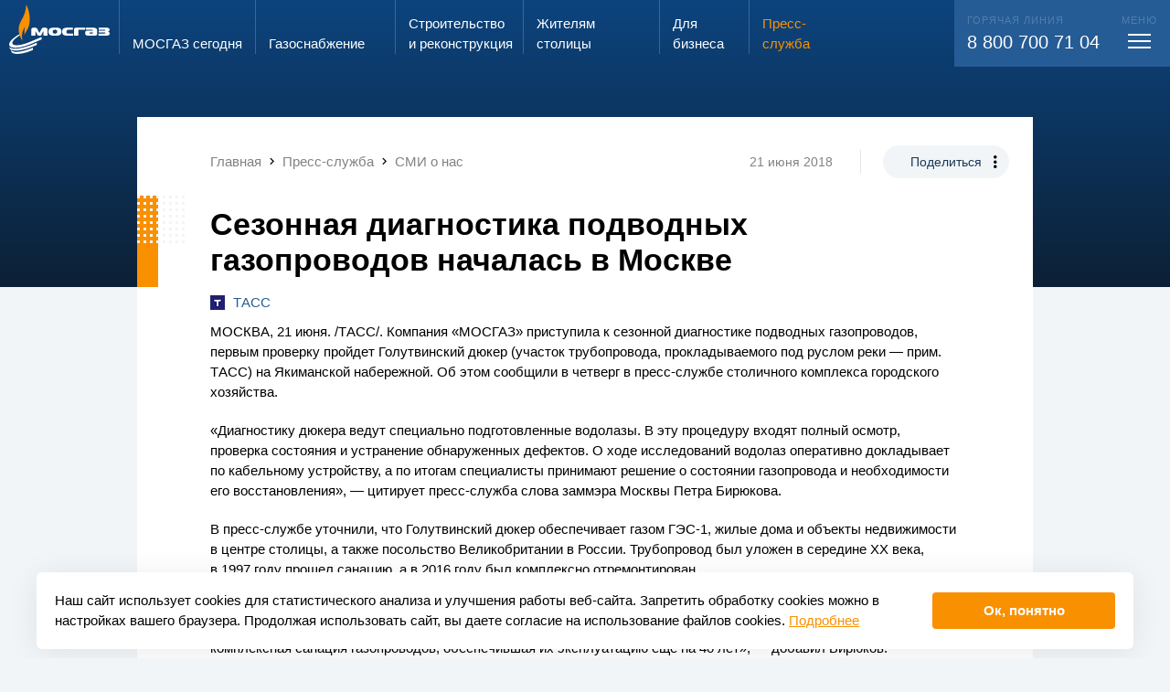

--- FILE ---
content_type: text/html; charset=UTF-8
request_url: https://www.mos-gaz.ru/press-service/publications/2018/06/21/2139
body_size: 17281
content:
<!DOCTYPE html>
<html class="h-fs20 m-fs20 s-fs10 bg-pc4" style="">
	<head>
		<meta http-equiv="Content-Type" content="text/html; charset=utf-8" />
		<meta name="viewport" content="width=display-width, initial-scale=1, maximum-scale=1, minimum-scale=1" />

		<title>Сезонная диагностика подводных газопроводов началась в Москве</title>
		<meta name="description" content="Сезонная диагностика подводных газопроводов началась в Москве" />
		<meta name="keywords" content="" />
		<script id='seospiderFingerprint'>var seospider={"rules":["6"],"meta":null};</script>		
		<link rel="shortcut icon" href="/favicon.ico" />
		<link rel="apple-touch-icon" sizes="192x192" href="/favicon_192.png" />
		<link rel="icon" type="image/png" sizes="256x256" href="/favicon_256.png" />
		<meta name='twitter:card' content='summary_large_image'><meta name='twitter:site' content='www.mos-gaz.ru'><meta property='og:title' content='Сезонная диагностика подводных газопроводов началась в Москве' /><meta name='twitter:title' content='Сезонная диагностика подводных газопроводов началась в Москве'><meta property='og:description' content='Сезонная диагностика подводных газопроводов началась в Москве' /><meta name='twitter:description' content='Сезонная диагностика подводных газопроводов началась в Москве' /><meta property='og:image' content='https://www.mos-gaz.ru/upload/social_img/a1fd4fa370767eca2013a5c46b80a979.jpg' /><meta property='og:image:width' content='537' /><meta property='og:image:height' content='240' /><meta property='og:type' content='article' /><meta property='og:url' content='https://www.mos-gaz.ru/press-service/publications/2018/06/21/2139' /><meta property='article:published_time' content='2018-06-21' />		<script type="text/x-handlebars" id="superPopupOverlay">
	<div class="superPopupOverlay w100 h100 pf pa-tl showOnUploader op0 bgBlack5 overlay animated bounceInOverlay bg-b1" style="z-index:200;">
		<div class="pr w100 h100">
			<div class="pa pa-tl w100 h100 closer" style="background: url('/eva2/f/evaSuperPopup/image_782709.gif') center center no-repeat"></div>

			<div class="pa closeButton pa-tr"><div></div></div>
			<div class="pa leftArrow" style="top: 50%; left: 0;"><div></div></div>
			<div class="pa rightArrow" style="top: 50%; right: 0;"><div></div></div>
		</div>
	</div>
</script>

<script type="text/x-handlebars" id="superPopupWraper-miniatures">
	<div class="superPopupMiniaturesLine pf pa-bl w100 tac wsnw ofa bg-b1 animated flipInX" style="height:70px; z-index:201; margin-bottom:-20px;">
		<div class="moveLine">
			{{#each this}}<span data-index="{{index}}" class="miniatureShow dib hov pr hov pointer op50"><img style="height:50px;" src="/autoresize/0x50{{src_wo_domain}}" srcset="/autoresize/0x100{{src}} 2x" class="db" /><i class="db op-hov pa pa-tl w100 h100 bSolid bsbb delay03 bo-pc1 selector"></i></span>{{/each}}
		</div>
	</div>
</script>

<script type="text/x-handlebars" id="superPopupWraper">
	{{#if img}}
		<div class="iframePopupSuper fixedCenter fl showOnUploader haveFile pf op0 superPopupInside{{index}}_{{rand}} superPopupAppend superPopupWraper{{index}}_{{rand}}" style="z-index:201">
			<div class="ofh bgWhite pr" data-width-as=".superPopupInside{{index}}_{{rand}} .insideImg" data-height-as=".superPopupInside{{index}}_{{rand}} .insideImg, .superPopupInside{{index}}_{{rand}} .description">
				<img src="{{resized_src}}" data-max-height-of-win="1" data-max-width-of-win="1" data-padding-bottom-as-this-height=".superPopupInside{{index}}_{{rand}} .description" class="center db insideImg bsbb" />

				<div class="bgWhite description  w100">
					{{#if total_pages}}
						<div class="fr padd20 pagerContent">
							{{cur_page}}/{{total_pages}}
						</div>
					{{/if}}
					{{#if description}}
						<div class="padd20 descriptionContent">
							{{description}}
						</div>
					{{/if}}
					<div class="cb"></div>
				</div>

			</div>
		</div>
	{{/if}}
	{{#if iframe}}
			<div class="iframePopupSuper fixedCenter fl showOnUploader haveFile pf op0 superPopupInside{{index}}_{{rand}} superPopupAppend superPopupWraper{{index}}_{{rand}}" style="z-index:201">
				<div class="ofh bgWhite pr" data-width-as=".superPopupInside{{index}}_{{rand}} .insideImg" data-height-as=".superPopupInside{{index}}_{{rand}} .insideImg, .superPopupInside{{index}}_{{rand}} .description">

					<iframe src="{{src}}" {{#if width}}width="{{width}}"{{^}}width="9000" data-max-height-of-win="0.9"{{/if}} {{#if height}}height="{{height}}"{{^}}height="9000" data-max-width-of-win="0.9"{{/if}} data-padding-bottom-as-this-height=".superPopupInside{{index}}_{{rand}} .description" frameborder="0" class="center db insideImg bsbb" scrolling="no"></iframe>

					<div class="bgWhite description pa pa-bl w100">
						{{#if total_pages}}
							<div class="fr padd20 pagerContent">
								{{cur_page}}/{{total_pages}}
							</div>
						{{/if}}
						{{#if description}}
							<div class="padd20 descriptionContent">
								{{description}}
							</div>
						{{/if}}
					</div>

				</div>
			</div>
		{{/if}}
</script><link onload="if(typeof window.EvaCssLoaded === 'undefined'){ window.EvaCssLoaded=[]; }  window.EvaCssLoaded.push(['31cf3404e8320fb5cfe504b7050680e6','31cf3404e8320fb5cfe504b7050680e6.min.css?1763903258']); " rel="stylesheet" type="text/css"  href="/upload/combineCssJs/31cf3404e8320fb5cfe504b7050680e6.min.css?1763903258" />
						<script>
							if(typeof window.EvaComponent === "undefined" || !window.EvaComponent.scripts.isLoaded(["main","644939e3d826d027c44c564a7cbdfc55.min.js"])) { 
								if(typeof window.EvaScriptsLoaded === "undefined"){ window.EvaScriptsLoaded=[]; }
								var giftofspeed = document.createElement('script');
								giftofspeed.type = 'text/javascript';
								giftofspeed.src = '/upload/combineCssJs/644939e3d826d027c44c564a7cbdfc55.min.js?1753873244';
								giftofspeed.onload=function(){ window.EvaScriptsLoaded.push(["main","644939e3d826d027c44c564a7cbdfc55.min.js"]);  window.EvaScriptsLoaded.push(["main","jquery-1.11.1.min.js"]);  window.EvaScriptsLoaded.push(["main","jquery-migrate-1.2.1.min.js"]);  window.EvaScriptsLoaded.push(["main","evaUtils.js"]);  window.EvaScriptsLoaded.push(["main","lazyImages.js"]);  window.EvaScriptsLoaded.push(["main","engine.js"]);  window.EvaScriptsLoaded.push(["main","towar.js"]);  window.EvaScriptsLoaded.push(["main","Component.js"]);  window.EvaScriptsLoaded.push(["main","engine.js"]);  window.EvaScriptsLoaded.push(["main","counterGetter.js"]);  window.EvaScriptsLoaded.push(["main","evaSuperPopup.js"]);  window.EvaScriptsLoaded.push(["main","handlebars-last.js"]);  window.EvaScriptsLoaded.push(["main","evaTouch.js"]);  window.EvaScriptsLoaded.push(["main","jquery.mousewheel.min.js"]);  };
								document.getElementsByTagName('head').item(0).appendChild(giftofspeed);
							} else {
							    window.EvaScriptsLoaded.push(["main","644939e3d826d027c44c564a7cbdfc55.min.js"]);
							}
						</script>
						
					


				<script>
			if(typeof EvaComponent === 'undefined') { var EvaComponent={ exemplars:[] } };
			EvaComponent.exemplars.push(function() {
				EvaComponent.actions.fireAction("lang", "0");
				utils.forceLang(0);
			});
		</script>
	</head>
	<body class=" bg-pc4">

<div class="siteWrap stickerWrapper  ofh pr ">

            
<span id="comp-id-14-9490"></span>
        <div id="comp-id-15-99851" style="position: absolute; opacity: 0; pointer-events: none; width:0; height: 0; overflow: hidden;">
    <div class="scrollSize" style="width:200px; overflow: auto;">
        <div style="width: 400px; height:1px;"></div>
    </div>
</div>
        
                    <div class="pr">
                <div class="pa pa-tl w100">
                    
<div id="comp-id-16-89914" class="pr mainMenuWrap  transparentPageMenu transparentPageMenuForced">
	<div class="menuOverlay pf pf-pa w100 h100 bg-b1-op20 dn"></div>
	<div class="mainMenuWrap pa pa-tl w100">
		
<div id="comp-id-17-60978" class="pa menuDetailWrap w100 pa-bl transp100 disable-actions">
    <div class="mobileMenuHeader">
        <div class="veryBigMax padding h100">
            <div class="up12 margin h100">
                <div class="cell s-shrink s-middle pleft5 menuLogoColumn">
                    <img src="/eva2/site_templates/mosgaz/assets/logo.svg" alt="" class="db logo" />
                </div>
                <div class="cell s-auto s-middle">
                    <div class="only-s-dn inputSearchWrap">
                        <div id="comp-id-18-85836">
    <form action="/search/" method="get">
        <div class="iconedInput">
            <input autocomplete="off" type="text" name="query" class="w100 small" placeholder="Поиск..." />
            <span class="mdi mdi-magnify"></span>
            <span class="cross pointer mdi dni mdi-close"></span>
        </div>
    </form>
</div>                    </div>
                </div>
                <div class="cell s-shrink s-middle tac m-dn searchIniterColumn">
                    <div class="searchIniter">
                        <div class=" up12 splice h100">
                            <div class="cell s-12 s-middle">
                                <span class="mdi mdi-magnify fs30 w1"></span>
                            </div>
                        </div>
                    </div>
                </div>
                <div class="cell s-shrink" style="width: 55px"></div>
            </div>
        </div>

    </div>
    <div class="dn searchContainer veryBigMax padding">
        <div class="only-s-hpadd10">
            <div class="up12 margin h100">
                <div class="cell s-shrink s-middle pleft5 menuLogoColumn">
                    <img src="/eva2/site_templates/mosgaz/assets/logo.svg" alt="" class="transp100" style="max-width: 110px;" />
                </div>
                <div class="cell s-auto s-middle pr">
                    <div id="comp-id-19-20379" class="searchResultWrap darkModeVariant">
            <div id="comp-id-20-31535">
    </div>        </div>                </div>
                <div class="cell s-shrink only-s-dn" style="width: 55px"></div>
            </div>
        </div>
    </div>
    <div class="veryBigMax padding menuContainer">
        <div class="up12 splice">
            <div class="cell s-12 h-4 s-order-1 m-order-3 pr">
                <div class="pa pa-tl h100 bg-w1 call104Bg"></div>
                <div class="pr h100 call104Column bg-w1">
                    <div class="up12 flex  splice bg-w1" style="min-height: 100%;" id="comp-id-21-36027">
    <div class="cell only-m-ptop10  up12  tac  s-order-0 s-6 s-push-0  s-pull-0  m-order-0 m-6 m-push-0  m-pull-0  h-order-0 h-6 h-push-0  h-pull-0  flex c556c5b52-88d5-2fa1-a500-11681414c6f8 tac " id="comp-id-87-69693">
    	<div class="inside w100 up12 flex cell s-end " style="flex-grow: 1;">
            <div style="flex-basis: 100%; max-width: 100%; flex-grow: 1;">
                <div class="" id="comp-id-88-20547">
                    <div class="dib h100 pright10">
                        <span class="fs15">Запах газа?</span> <br>
                        <span class="fs24 ttu">звони</span>
                    </div>
                    <div class="dib h100" style="background: #C4C4C4; border-radius: 8px 8px 0px 0px; padding:13px 3px 0 3px;">
                        <div class="bg-w1 fs28 bold sc1 w100 hpadd3 vpadd10">104</div>
                    </div>
                </div>
            </div>
        </div>
    </div>

    <div class="cell   up12  tac  s-order-1 s-6 s-push-0  s-pull-0 s-is-last m-order-1 m-6 m-push-0  m-pull-0 m-is-last h-order-1 h-6 h-push-0  h-pull-0 h-is-last flex c23cb38e8-b2a7-ee8f-1f07-4054cf51f33b tac " id="comp-id-89-57575">
    	<div class="inside w100 up12 flex cell s-middle " style="/*flex-basis: 100%;*/ flex-grow: 1;">
            <div style="flex-basis: 100%; max-width: 100%; flex-grow: 1;">
                <div class="" id="comp-id-90-38094">
                    <a href="/individuals/info/zakaz-vdgo" class="btn1"><span>Вызвать слесаря</span></a>
                </div>
            </div>
        </div>
    </div>
</div>
                </div>
            </div>
            <div class="cell s-12  s-order-2 m-order-1">
                <div  class="">
                    <div class="pr">
                        <div class="up12 margin ptop20">
                            <div class="cell s-12 m-6 h-3">
                                <div class="m-pright40">
                                    
<div id="comp-id-22-92705" class="pbottom20 mainMenuBlockWrap ">
	<div class=" bold pbottom5 solid1-bottom bo-pc4-op50 menuRootWrap ">
        <div class="up12 splice">
            <div class="cell s-auto">
                <a class="clear w1 tdni" href="/about/">МОСГАЗ сегодня</a>
            </div>
            <div class="cell s-shrink m-dn s-middle">
                <span class="mdi mdi-chevron-down w1-op50 fs30 db lh10 padd5 menuToggler"></span>
            </div>
        </div>

	</div>
    <div class="childrenWrap ofh">
        <div>
                            <div class="vpadd10 childMenuWrap">
                    <a href="/about/direction/" class="pc4-op50 pc3-hover clear tdni childMenuItem">Руководство</a>
                </div>
                            <div class="vpadd10 childMenuWrap">
                    <a href="/about/team/" class="pc4-op50 pc3-hover clear tdni childMenuItem">Трудовой коллектив</a>
                </div>
                            <div class="vpadd10 childMenuWrap">
                    <a href="/about/job/" class="pc4-op50 pc3-hover clear tdni childMenuItem">Работа в АО «МОСГАЗ»</a>
                </div>
                            <div class="vpadd10 childMenuWrap">
                    <a href="/about/investors/" class="pc4-op50 pc3-hover clear tdni childMenuItem">Акционерам и инвесторам</a>
                </div>
                            <div class="vpadd10 childMenuWrap">
                    <a href="/about/certificates/" class="pc4-op50 pc3-hover clear tdni childMenuItem">Сертификаты, лицензии, свидетельства</a>
                </div>
                            <div class="vpadd10 childMenuWrap">
                    <a href="/about/thanks/" class="pc4-op50 pc3-hover clear tdni childMenuItem">Благодарности и награды</a>
                </div>
                            <div class="vpadd10 childMenuWrap">
                    <a href="/about/contacts/" class="pc4-op50 pc3-hover clear tdni childMenuItem">Контактная информация</a>
                </div>
                    </div>
    </div>
</div>                                </div>
                            </div>
                            <div class="cell s-12 m-6 h-3">
                                <div class="m-pright40">
                                                                        
<div id="comp-id-23-72893" class="pbottom20 mainMenuBlockWrap ">
	<div class=" bold pbottom5 solid1-bottom bo-pc4-op50 menuRootWrap ">
        <div class="up12 splice">
            <div class="cell s-auto">
                <a class="clear w1 tdni" href="/gas-supply/">Газо&shy;снабжение</a>
            </div>
            <div class="cell s-shrink m-dn s-middle">
                <span class="mdi mdi-chevron-down w1-op50 fs30 db lh10 padd5 menuToggler"></span>
            </div>
        </div>

	</div>
    <div class="childrenWrap ofh">
        <div>
                            <div class="vpadd10 childMenuWrap">
                    <a href="/gas-supply/scheme/" class="pc4-op50 pc3-hover clear tdni childMenuItem">Генеральная схема газоснабжения г. Москвы</a>
                </div>
                            <div class="vpadd10 childMenuWrap">
                    <a href="/gas-supply/moscow/" class="pc4-op50 pc3-hover clear tdni childMenuItem">Хронограф газового хозяйства г. Москвы</a>
                </div>
                            <div class="vpadd10 childMenuWrap">
                    <a href="/gas-supply/russia/" class="pc4-op50 pc3-hover clear tdni childMenuItem">Хронограф истории газовой промышленности России</a>
                </div>
                            <div class="vpadd10 childMenuWrap">
                    <a href="/gas-supply/flame/" class="pc4-op50 pc3-hover clear tdni childMenuItem">Вечный огонь</a>
                </div>
                    </div>
    </div>
</div>                                    
<div id="comp-id-24-37748" class="pbottom20 mainMenuBlockWrap ">
	<div class=" bold pbottom5 solid1-bottom bo-pc4-op50 menuRootWrap ">
        <div class="up12 splice">
            <div class="cell s-auto">
                <a class="clear w1 tdni" href="/projects/">Строительство и&nbsp;реконструкция</a>
            </div>
            <div class="cell s-shrink m-dn s-middle">
                <span class="mdi mdi-chevron-down w1-op50 fs30 db lh10 padd5 menuToggler"></span>
            </div>
        </div>

	</div>
    <div class="childrenWrap ofh">
        <div>
                            <div class="vpadd10 childMenuWrap">
                    <a href="/projects/main/" class="pc4-op50 pc3-hover clear tdni childMenuItem">Ключевые объекты</a>
                </div>
                            <div class="vpadd10 childMenuWrap">
                    <a href="/projects/technology/" class="pc4-op50 pc3-hover clear tdni childMenuItem">Используемые технологии</a>
                </div>
                    </div>
    </div>
</div>                                </div>

                            </div>
                            <div class="cell s-12 m-6 h-3">
                                <div class="m-pright40">
                                    
<div id="comp-id-25-31665" class="pbottom20 mainMenuBlockWrap ">
	<div class=" bold pbottom5 solid1-bottom bo-pc4-op50 menuRootWrap ">
        <div class="up12 splice">
            <div class="cell s-auto">
                <a class="clear w1 tdni" href="/individuals/">Жителям столицы</a>
            </div>
            <div class="cell s-shrink m-dn s-middle">
                <span class="mdi mdi-chevron-down w1-op50 fs30 db lh10 padd5 menuToggler"></span>
            </div>
        </div>

	</div>
    <div class="childrenWrap ofh">
        <div>
                            <div class="vpadd10 childMenuWrap">
                    <a href="/individuals/service/" class="pc4-op50 pc3-hover clear tdni childMenuItem">Предоставляемые услуги</a>
                </div>
                            <div class="vpadd10 childMenuWrap">
                    <a href="/individuals/prices/" class="pc4-op50 pc3-hover clear tdni childMenuItem">Цены</a>
                </div>
                            <div class="vpadd10 childMenuWrap">
                    <a href="/individuals/svc/" class="pc4-op50 pc3-hover clear tdni childMenuItem">Служба сервиса</a>
                </div>
                            <div class="vpadd10 childMenuWrap">
                    <a href="/individuals/single-window/" class="pc4-op50 pc3-hover clear tdni childMenuItem">Служба «Одно окно»</a>
                </div>
                            <div class="vpadd10 childMenuWrap">
                    <a href="/individuals/reception/" class="pc4-op50 pc3-hover clear tdni childMenuItem">Электронная приемная АО «МОСГАЗ»</a>
                </div>
                            <div class="vpadd10 childMenuWrap">
                    <a href="/individuals/antiterror/" class="pc4-op50 pc3-hover clear tdni childMenuItem">Противодействие экстремизму и терроризму</a>
                </div>
                    </div>
    </div>
</div>                                    
<div id="comp-id-26-48646" class="pbottom20 mainMenuBlockWrap ">
	<div class=" bold pbottom5 solid1-bottom bo-pc4-op50 menuRootWrap ">
        <div class="up12 splice">
            <div class="cell s-auto">
                <a class="clear w1 tdni" href="/business/">Для бизнеса</a>
            </div>
            <div class="cell s-shrink m-dn s-middle">
                <span class="mdi mdi-chevron-down w1-op50 fs30 db lh10 padd5 menuToggler"></span>
            </div>
        </div>

	</div>
    <div class="childrenWrap ofh">
        <div>
                            <div class="vpadd10 childMenuWrap">
                    <a href="/business/service/" class="pc4-op50 pc3-hover clear tdni childMenuItem">Предоставляемые услуги</a>
                </div>
                            <div class="vpadd10 childMenuWrap">
                    <a href="/business/zastroyshchikam-v-tinao/" class="pc4-op50 pc3-hover clear tdni childMenuItem">Застройщикам в ТиНАО</a>
                </div>
                            <div class="vpadd10 childMenuWrap">
                    <a href="/business/tekhnologicheskoe-prisoedinenie/" class="pc4-op50 pc3-hover clear tdni childMenuItem">Технологическое присоединение</a>
                </div>
                            <div class="vpadd10 childMenuWrap">
                    <a href="/business/svc/" class="pc4-op50 pc3-hover clear tdni childMenuItem">Управление «Моспромгаз»</a>
                </div>
                            <div class="vpadd10 childMenuWrap">
                    <a href="/business/lab/" class="pc4-op50 pc3-hover clear tdni childMenuItem">Лаборатория АО «МОСГАЗ»</a>
                </div>
                            <div class="vpadd10 childMenuWrap">
                    <a href="/business/procurement/" class="pc4-op50 pc3-hover clear tdni childMenuItem">Закупки</a>
                </div>
                            <div class="vpadd10 childMenuWrap">
                    <a href="/business/propertyauction/" class="pc4-op50 pc3-hover clear tdni childMenuItem">Имущественные торги</a>
                </div>
                            <div class="vpadd10 childMenuWrap">
                    <a href="/business/help/" class="pc4-op50 pc3-hover clear tdni childMenuItem">Справочная информация</a>
                </div>
                    </div>
    </div>
</div>                                </div>
                            </div>
                            <div class="cell s-12 m-6 h-3 pr">
                                <div class="up12-v h100 splice v-auto">
                                    <div class="v-cell s-v-auto m-pright20">
                                        <div class="m-pright40">
                                            
<div id="comp-id-27-76969" class="pbottom20 mainMenuBlockWrap selected showInner">
	<div class=" bold pbottom5 solid1-bottom bo-pc4-op50 menuRootWrap ">
        <div class="up12 splice">
            <div class="cell s-auto">
                <a class="clear w1 tdni" href="/press-service/">Пресс-служба</a>
            </div>
            <div class="cell s-shrink m-dn s-middle">
                <span class="mdi mdi-chevron-down w1-op50 fs30 db lh10 padd5 menuToggler"></span>
            </div>
        </div>

	</div>
    <div class="childrenWrap ofh">
        <div>
                            <div class="vpadd10 childMenuWrap">
                    <a href="/press-service/news/" class="pc4-op50 pc3-hover clear tdni childMenuItem">Новости</a>
                </div>
                            <div class="vpadd10 childMenuWrap">
                    <a href="/press-service/publications/" class="selected  sc1 clear tdni childMenuItem">СМИ о нас</a>
                </div>
                            <div class="vpadd10 childMenuWrap">
                    <a href="/press-service/media/" class="pc4-op50 pc3-hover clear tdni childMenuItem">Медиатека</a>
                </div>
                            <div class="vpadd10 childMenuWrap">
                    <a href="/press-service/e-vestnik/" class="pc4-op50 pc3-hover clear tdni childMenuItem">Информационный вестник</a>
                </div>
                            <div class="vpadd10 childMenuWrap">
                    <a href="/press-service/news-moscow/" class="pc4-op50 pc3-hover clear tdni childMenuItem">Новости Москвы</a>
                </div>
                            <div class="vpadd10 childMenuWrap">
                    <a href="/press-service/media-kit/" class="pc4-op50 pc3-hover clear tdni childMenuItem">Материалы для СМИ</a>
                </div>
                    </div>
    </div>
</div>                                                                                    </div>
                                    </div>
                                                                    </div>
                            </div>
                        </div>
                    </div>
                </div>
            </div>
            <div class="cell s-12 h-7 s-order-3 m-order-2">
                <div class="bg-pc2 w1 fs20 rem-pleft13 rem-pright13 vpadd20 contactsColumn pr">
                    <div class="pa h100 bg-pc2 contactsBg only-s-dn only-m-dn pa-tr"></div>
                    <div class="bold fs22 lh13 pbottom10 m-dn pr">Контакты</div>
                    <div class="up12 splice pr">
                        <div class="cell s-12 m-4">
                            <div class="fs11 ttu w1 op20 pbottom5">Горячая линия</div>
                            <div class="only-s-pbottom20">
                                <a class="wsnw w1 tdni clear" href="tel:88007007104">8 800 700 71 04</a>
                            </div>
                        </div>
                                                <div class="cell s-12 m-4">
                            <div class="fs11 ttu w1 op20 pbottom5">Электронная почта</div>
                            <div class=""><a href="mailto:info@mos-gaz.ru" class="w1 clear tdni">info@mos-gaz.ru</a></div>
                        </div>
                    </div>
                </div>
            </div>
        </div>
    </div>

</div>		<div  class="veryBigMax  ">

			<div class="up12 padding s-nowrap only-m-fs14 menuGridStart">
				<div class="cell s-shrink ptop5 logoColumn pbottom5 only-m-middle">
					<a href="/">
                        <img src="/eva2/site_templates/mosgaz/assets/logo.svg" alt="" class="mw100 dib logoImg" />						<img src="/eva2/site_templates/mosgaz/assets/mosgaz_fire_only.svg" alt="" class="mw100 dn logoImgMini" />
					</a>
				</div>

									<a class="cell menu-ind-0 only-s-dn menuItem up12 splice s-shrink  clear tdni solid1-left bo-w1-op80 pc3-hover  w1" style="" href="/about/" >
						<span class="cell s-12 s-end">
							<span class="menuSizer db">
								МОСГАЗ сегодня							</span>
						</span>
					</a>
									<a class="cell menu-ind-2 only-s-dn menuItem up12 splice s-shrink  clear tdni solid1-left bo-w1-op80 pc3-hover  w1" style="" href="/gas-supply/" >
						<span class="cell s-12 s-end">
							<span class="menuSizer db">
								Газо&shy;снабжение							</span>
						</span>
					</a>
									<a class="cell menu-ind-3 only-s-dn menuItem up12 splice s-shrink  clear tdni solid1-left bo-w1-op80 pc3-hover  w1" style="" href="/projects/" >
						<span class="cell s-12 s-end">
							<span class="menuSizer db">
								Строительство и&nbsp;реконструкция							</span>
						</span>
					</a>
									<a class="cell menu-ind-4 only-s-dn menuItem up12 splice s-shrink  clear tdni solid1-left bo-w1-op80 pc3-hover  w1" style="" href="/individuals/" >
						<span class="cell s-12 s-end">
							<span class="menuSizer db">
								Жителям столицы							</span>
						</span>
					</a>
									<a class="cell menu-ind-5 only-s-dn menuItem up12 splice s-shrink  clear tdni solid1-left bo-w1-op80 pc3-hover  w1" style="" href="/business/" >
						<span class="cell s-12 s-end">
							<span class="menuSizer db">
								Для бизнеса							</span>
						</span>
					</a>
									<a class="cell menu-ind-6 only-s-dn menuItem up12 splice s-shrink  clear tdni solid1-left bo-w1-op80 pc3-hover sc1" style="" href="/press-service/" >
						<span class="cell s-12 s-end">
							<span class="menuSizer db">
								Пресс-служба							</span>
						</span>
					</a>
				
				<span class="cell s-auto callCenterPusher only-m-dn "></span>
                				<span class="cell  up12 splice s-shrink w1 clear tdni  pr">
					<div class="menuMorpher pr ">
						<div class="morphBg ofh pa pa-tr bg-pc2 w100">
							<div class="telWrap pa">
								<div class="fs20 wsnw pr">
									<div class="fs11 ttu w1 op20 pbottom5">
                                        Горячая линия
									</div>
                                    <a class="wsnw w1 tdni clear only-s-fs16" href="tel:88007007104">8 800 700 71 04</a>
								</div>
							</div>
							<div class="togglerWrap pa">
								<div class="cell  s-12 s-end fs20 wsnw pr">
									<div class="fs11 ttu w1 op20  tac menuTitle">
										меню
									</div>
									<div class="toggleMenuDetail mtop3 pointer vpadd5 db ">
										<div class="toggleMenu tac up12 splice topPanelHeight" style="width: 48px;" id="comp-id-28-65994">
	<div class="cell s-auto s-middle" style="height:17px;">
		<span class="menuBars center"></span>
	</div>
</div>									</div>
								</div>
							</div>
						</div>
					</div>
				</span>
							</div>
		</div>
	</div>
</div>                </div>
                    <div class="indexedData">
            
<div id="comp-id-29-98524">
            <div id="comp-id-30-54394">
    
<div id="comp-id-31-44219"
    class="newsDetailPopupWrap pr transp100 ordinaryNews">
            <div class="pa pa-tl w100 bg"></div>
        <div class="wrap1 pr newsDotts">
            
            <div class="wrap2">
                                    <div class="mediumPadding s-ptop10 m-ptop20" style="padding-right: 1.3rem !important;">
                        <div class="up12 margin " id="comp-id-32-61800">
            <div class="cell s-middle s-12 m-auto ">
            <div class="max none s-vpadd10 m-vpadd20" id="comp-id-33-49030">
	<div class="" style="overflow-y:hidden; overflow-x:auto;">
					<div class="wsnw pright20 fs15" itemscope itemtype="http://schema.org/BreadcrumbList">
								<span class="mdi mdi-chevron-left m-dn "></span>
															<span
							class="only-s-dn"><span itemprop="itemListElement" itemscope itemtype="http://schema.org/ListItem"><a href="/" itemscope itemtype="http://schema.org/Thing" itemprop="item" class="tdni clear w5 pc2-hover" id="comp-id-34-97737"><span itemprop="name">Главная</span></a><meta itemprop="position" content="1" /></span>
</span>
													<span class="mdi mdi-chevron-right only-s-dn "></span>
																																<span
							class="only-s-dn"><span itemprop="itemListElement" itemscope itemtype="http://schema.org/ListItem"><a href="/press-service/" itemscope itemtype="http://schema.org/Thing" itemprop="item" class="tdni clear w5 pc2-hover" id="comp-id-35-60079"><span itemprop="name">Пресс-служба</span></a><meta itemprop="position" content="2" /></span>
</span>
													<span class="mdi mdi-chevron-right only-s-dn "></span>
																																<span
							class=""><span itemprop="itemListElement" itemscope itemtype="http://schema.org/ListItem"><a href="/press-service/publications/" itemscope itemtype="http://schema.org/Thing" itemprop="item" class="tdni clear w5 pc2-hover" id="comp-id-36-62178"><span itemprop="name">СМИ о нас</span></a><meta itemprop="position" content="3" /></span>
</span>
						
																																	</div>
			</div>
</div>        </div>
        <div class="cell s-12 only-s-tac m-shrink s-middle only-s-dn">
                            <span class=" fs14 dib vam vpadd5 m-solid1-right w5 bo-w2 m-pright30 m-mright20">21 июня 2018</span>
                        <span class="dib vam only-s-dn ">
                <div id="comp-id-37-65648" class="shareWrap ">
    <div class="dib pr">
        <span class="dib rad200 vpadd10 hpadd30 fs14 bg-pc4  pc1  pc4-hover bg-pc1-hover pointer shareIniter trans03">Поделиться</span>
        <span class="pa mdi mdi-dots-vertical dotsIcon"></span>
        <div class="pa pa-tl w100 shareOptions ofh">
            <div class="inner bg-pc4 rad18 ofh pr">
                <div class="vpadd10 hpadd30 fs14">Поделиться</div>
                
            
<a id="comp-id-38-94679" href="http://vk.com/share.php?url=http://www.mos-gaz.ru/press-service/publications/2018/06/21/2139" class="vpadd10 winCre tac db hpadd30 lh12">
            Вконтакте
                </a>
                
<a id="comp-id-39-11088" href="http://www.mos-gaz.ru/press-service/publications/2018/06/21/2139" class="vpadd10 copyUrl tac db hpadd30 lh12">
                        Скопировать ссылку
    </a>
    

<script type="text/javascript">
    if(typeof EvaComponent === 'undefined') { var EvaComponent={ exemplars:[] } }
    EvaComponent.exemplars.push(function() {
        $(".winCre").off("click").on("click", function () {
            window.open($(this).attr("href"), 'swnd', 'height=400,width=700', false);
            if(typeof EvaComponent !== "undefined") {
                EvaComponent.actions.fireAction("open_share_success", $(this));
            }
            return false;
        });


        var copyTextToClipboard=function(text) {
            var textArea = document.createElement("textarea");

            textArea.style.position = 'fixed';
            textArea.style.top = 0;
            textArea.style.left = 0;


            textArea.style.width = '2em';
            textArea.style.height = '2em';

            textArea.style.padding = 0;


            textArea.style.border = 'none';
            textArea.style.outline = 'none';
            textArea.style.boxShadow = 'none';

            textArea.style.background = 'transparent';

            textArea.value = text;
            document.body.appendChild(textArea);
            textArea.select();

            try {
                var successful = document.execCommand('copy');
                document.body.removeChild(textArea);
                if (successful) {
                    return true;
                }
            } catch (err) {
                document.body.removeChild(textArea);
                return false;
            }

            return false;
        };


        $(".copyUrl").on("click",function () {
            var success=copyTextToClipboard($(this).attr("href"));
            if(typeof EvaComponent !== "undefined") {
                if(success) {
                    EvaComponent.actions.fireAction("copy_success", $(this));
                } else {
                    EvaComponent.actions.fireAction("copy_fail", $(this));
                }
            }
            return false;
        });


    });
</script>

            </div>
        </div>
        <div class="pa pa-tl w100 h100 copySuccess bg-pc4 rad18 ofh tac">
            <div class="vpadd10 hpadd30 fs14">Скопировано!</div>
        </div>
    </div>

</div>            </span>
        </div>
    </div>                    </div>
                
                <div class="max mediumPadding ">
                    <div class="up12 margin">
                                                    <div class="cell s-auto">
                                <h1>Сезонная диагностика подводных газопроводов началась в Москве</h1>
                                                                                                    <div class="pbottom10">
                                       <a class="pc2 clea tdni" rel="nofollow noopener noreferrer" target="_blank"
                                            href="http://tass.ru/moskva/5310216">
                                                                                       <img src="/upload/dynamic/2024-09/24/favicons-04c45b1d-38aab189.png" alt="" class="dib vam">
                                                                                      <span class="dib vam pleft5">ТАСС</span>
                                      </a>
                                   </div>
                                                            </div>
                            <div class="cell s-1"></div>
                                                <div
                            class="cell s-12 ">
                            
                                                                                                                                                            
                        </div>

                    </div>

                </div>

                                    <div class="padding4">
                        
<p>МОСКВА, 21 июня. /ТАСС/. Компания «МОСГАЗ» приступила к сезонной диагностике подводных газопроводов, первым проверку пройдет Голутвинский дюкер (участок трубопровода, прокладываемого под руслом реки — прим. ТАСС) на Якиманской набережной. Об этом сообщили в четверг в <nobr>пресс-службе</nobr> столичного комплекса городского хозяйства.</p>
 
<p>«Диагностику дюкера ведут специально подготовленные водолазы. В эту процедуру входят полный осмотр, проверка состояния и устранение обнаруженных дефектов. О ходе исследований водолаз оперативно докладывает по кабельному устройству, а по итогам специалисты принимают решение о состоянии газопровода и необходимости его восстановления», — цитирует <nobr>пресс-служба</nobr> слова заммэра Москвы Петра Бирюкова.</p>
 
<p>В <nobr>пресс-службе</nobr> уточнили, что Голутвинский дюкер обеспечивает газом <nobr>ГЭС-1</nobr>, жилые дома и объекты недвижимости в центре столицы, а также посольство Великобритании в России. Трубопровод был уложен в середине ХХ века, в 1997 году прошел санацию, а в 2016 году был комплексно отремонтирован.</p>
 
<p>«В городской газораспределительной системе эксплуатируются 15 <nobr>газопроводов-дюкеров</nobr> высокого и среднего давления общей протяженностью более 5 км. Они проложены в <nobr>60-е</nobr> годы прошлого века, в <nobr>90-х</nobr> была проведена комплексная санация газопроводов, обеспечившая их эксплуатацию еще на 40 лет», — добавил Бирюков.</p>
                    </div>
                
            </div>
        </div>

        
        
            <div class="wrap1 mbottom30">
            <div class="wrap2 vpadd20">
                <div class="padding4">
                    <div class="vpadd20 solid1-top bo-w2">
                        <div class="up12 margin" id="comp-id-40-88386">
    <div class="cell s-middle s-12 m-auto ">
        <div class="vpadd5">
                            <img src="/upload/dynamic/2024-09/24/favicons-04c45b1d-38aab189.png" alt="" class="dib vam">
                <span class=" vam pleft5">ТАСС</span>
                                        <span class=" fs14 dib vam solid1-left w5 bo-w4 pleft10 mleft10">21 июня 2018</span>
                    </div>
    </div>
    <div class="cell s-12 only-s-tac m-shrink s-middle only-s-ptop20">
        <span class="dib vam ">
            <div id="comp-id-41-21348" class="shareWrap ">
    <div class="dib pr">
        <span class="dib rad200 vpadd10 hpadd30 fs14 bg-pc4  pc1  pc4-hover bg-pc1-hover pointer shareIniter trans03">Поделиться</span>
        <span class="pa mdi mdi-dots-vertical dotsIcon"></span>
        <div class="pa pa-tl w100 shareOptions ofh">
            <div class="inner bg-pc4 rad18 ofh pr">
                <div class="vpadd10 hpadd30 fs14">Поделиться</div>
                
            
<a id="comp-id-42-86860" href="http://vk.com/share.php?url=http://www.mos-gaz.ru/press-service/publications/2018/06/21/2139" class="vpadd10 winCre tac db hpadd30 lh12">
            Вконтакте
                </a>
                
<a id="comp-id-43-38426" href="http://www.mos-gaz.ru/press-service/publications/2018/06/21/2139" class="vpadd10 copyUrl tac db hpadd30 lh12">
                        Скопировать ссылку
    </a>
    

<script type="text/javascript">
    if(typeof EvaComponent === 'undefined') { var EvaComponent={ exemplars:[] } }
    EvaComponent.exemplars.push(function() {
        $(".winCre").off("click").on("click", function () {
            window.open($(this).attr("href"), 'swnd', 'height=400,width=700', false);
            if(typeof EvaComponent !== "undefined") {
                EvaComponent.actions.fireAction("open_share_success", $(this));
            }
            return false;
        });


        var copyTextToClipboard=function(text) {
            var textArea = document.createElement("textarea");

            textArea.style.position = 'fixed';
            textArea.style.top = 0;
            textArea.style.left = 0;


            textArea.style.width = '2em';
            textArea.style.height = '2em';

            textArea.style.padding = 0;


            textArea.style.border = 'none';
            textArea.style.outline = 'none';
            textArea.style.boxShadow = 'none';

            textArea.style.background = 'transparent';

            textArea.value = text;
            document.body.appendChild(textArea);
            textArea.select();

            try {
                var successful = document.execCommand('copy');
                document.body.removeChild(textArea);
                if (successful) {
                    return true;
                }
            } catch (err) {
                document.body.removeChild(textArea);
                return false;
            }

            return false;
        };


        $(".copyUrl").on("click",function () {
            var success=copyTextToClipboard($(this).attr("href"));
            if(typeof EvaComponent !== "undefined") {
                if(success) {
                    EvaComponent.actions.fireAction("copy_success", $(this));
                } else {
                    EvaComponent.actions.fireAction("copy_fail", $(this));
                }
            }
            return false;
        });


    });
</script>

            </div>
        </div>
        <div class="pa pa-tl w100 h100 copySuccess bg-pc4 rad18 ofh tac">
            <div class="vpadd10 hpadd30 fs14">Скопировано!</div>
        </div>
    </div>

</div>        </span>
    </div>
</div>                    </div>
                </div>
            </div>
        </div>
                    <div class="s-ptop20 m-ptop30 h-ptop40">
                <div class="smallMax shift">
                    <h3 class="tac">Читайте также</h3>
                    <div class="wrap1">
                        <div id="comp-id-44-48267">
            <div class="">
            <div class="up12 margin s-size-1 m-size-3">
                <div id="comp-id-45-12125" class="cell bg-w1   onePixShadow hpadd15 vpadd20 mbottom20">
    <div class="w5 pbottom10 fs12">
        13 января                    <img src="/upload/dynamic/2024-09/24/favicons-30c90db0-f74df004.png" title="МИР24" alt="" class="dib vam mleft5">
            </div>
        <a href="/press-service/publications/2026/01/13/7139" data-set-memory="/press-service/publications/2026/01/13/7139" class="setMemoryFull">Лопаты, энтузиазм и полевая кухня. Рекорды газовиков в борьбе со снегом в Москве</a>
            <div class="b1 ptop10">
                    </div>
    </div><div id="comp-id-46-57447" class="cell bg-w1   onePixShadow hpadd15 vpadd20 mbottom20">
    <div class="w5 pbottom10 fs12">
        10 января                    <img src="/upload/dynamic/2024-09/24/favicons-04c45b1d-38aab189.png" title="ТАСС" alt="" class="dib vam mleft5">
            </div>
        <a href="/press-service/publications/2026/01/10/7137" data-set-memory="/press-service/publications/2026/01/10/7137" class="setMemoryFull">В Москве открыли пункт обогрева и полевую кухню для убирающих снег</a>
            <div class="b1 ptop10">
            На расчистке улиц работают 2,2 тыс. сотрудников «Мосгаза» с привлечением 184 единиц техники        </div>
    </div><div id="comp-id-47-26190" class="cell bg-w1   onePixShadow hpadd15 vpadd20 mbottom20">
    <div class="w5 pbottom10 fs12">
        10 января                    <img src="/upload/dynamic/2024-09/24/favicons-691b7bfc-a6fe0403.png" title="Российская Газета" alt="" class="dib vam mleft5">
            </div>
        <a href="/press-service/publications/2026/01/10/7138" data-set-memory="/press-service/publications/2026/01/10/7138" class="setMemoryFull">В Москве модернизировали все подводные газопроводы</a>
            <div class="b1 ptop10">
            Завершена реконструкция Кропоткинского газопровода.        </div>
    </div>            </div>
            <div class="pagesWrap">
                

    <div id="comp-id-48-84052" class="ptop20 tac pagesWrap">
                            
	        </div>

            </div>
        </div>
    </div>                    </div>
                </div>
            </div>
        
                    <div class="smallMax">
                
	
<div class="removeWhiteBg c9282c676-16f8-33c9-e6d9-bbada3ca929c excludeFromIndex" id="comp-id-49-38974">
	
<div  class="blockWrap up12 flex cb75612e4-1fd1-4d96-098e-27adebd3b45d  " id="comp-id-50-49222">
		<div class="innerGridWrap " style="flex-basis: 100%;  max-width: 100%; flex-grow: 1;"><div class="up12 flex  margin" style="min-height: 100%;">
	
                                                        
<div class="cell   up12  mosColumn  s-order-0 s-12 s-push-0  s-pull-0 s-is-last m-order-0 m-6 m-push-0  m-pull-0  h-order-0 h-4 h-push-0  h-pull-0  flex cbfbd7d03-2e6c-1020-3e79-0b943d227c55 mosColumn " id="comp-id-51-2190" >
	<div class="inside w100 up12 flex cell " style="/*flex-basis: 100%;*/ flex-grow: 1;"><div style="flex-basis: 100%; max-width: 100%; flex-grow: 1;">
														


<div id="comp-id-52-13168">
	

	<div id="comp-id-53-8465">
    <div class="likeH4">Информационный вестник АО «МОСГАЗ»</div>
    <div class="ptop20">
        <div id="comp-id-54-70466" class="cell pr mbottom30 hoverAInside" style="max-width: 173px; margin: 0 auto;">
    <div class="vestnikItemImgWrap">
        <div class="vestnikItemImg bg-w2 lazyBgData" data-bg="url('https://storage.yandexcloud.net/mosgaz-prod-public/autoresize/rs.173x245xC/2025-12/22/Vestnik_dekabr_2025-1-22c0fe4e-73c4df0f.jpg')" style="padding-bottom: 141.61849710983%;"></div>
    </div>
    <div class="ptop5">
        <a href="https://storage.yandexcloud.net/mosgaz-prod-public/2025-12/22/Vestnik_dekabr_2025-e32ea46a-8c81574b.pdf">
            №10 (172)                            <br />декабрь 2025            
        </a>
    </div>
    <a href="https://storage.yandexcloud.net/mosgaz-prod-public/2025-12/22/Vestnik_dekabr_2025-e32ea46a-8c81574b.pdf" class="clear tdni db pa pa-tl w100 h100"></a>
</div>    </div>
</div>

	
</div>
										</div></div>
	</div>

                                    
<div class="cell   up12    s-order-1 s-12 s-push-0  s-pull-0 s-is-last m-order-1 m-6 m-push-0  m-pull-0 m-is-last h-order-1 h-4 h-push-0  h-pull-0  flex ca25fa028-1fe5-5fa6-54f9-45f93222541e  " id="comp-id-55-90941" >
	<div class="inside w100 up12 flex cell " style="/*flex-basis: 100%;*/ flex-grow: 1;"><div style="flex-basis: 100%; max-width: 100%; flex-grow: 1;">
														<div id="comp-id-56-49843" class="h100 w1 pr" style="background-color: rgba(27, 57, 88, 1);">
    <div class="pr bg-w2 lazyBgData" data-bg="url('/autoresize/rs.330x0/upload/dynamic/2024-09/24/Nash-blok-71f55830-fc237a53-13b241eb.jpg')" style="background-repeat: no-repeat; background-size: cover; padding-bottom: 76.610169491525%;">
        <span class="pa pa-bl w1 bg-b1-op50 z3 galleryTag fs13 ttu hpadd15 vpadd5">Памятка</span>
    </div>

    <div class="fs18 bold padd30">
        Как отличить сотрудника МОСГАЗа от мошенника    </div>
            <a href="/individuals/info/kak-otlichit-sotrudnika-mosgaza-ot-moshennika" class="db pa pa-tl w100 h100"></a>
    </div>										</div></div>
	</div>

                                    
<div class="cell   up12  pr mosColumn red  s-order-2 s-12 s-push-0  s-pull-0 s-is-last m-order-2 m-12 m-push-0  m-pull-0 m-is-last h-order-2 h-4 h-push-0  h-pull-0 h-is-last flex cd91faa00-108f-53ac-29d7-c10f00002efa pr mosColumn red " id="comp-id-57-44448" >
	<div class="inside w100 up12 flex cell " style="/*flex-basis: 100%;*/ flex-grow: 1;"><div style="flex-basis: 100%; max-width: 100%; flex-grow: 1;">
														


<div id="comp-id-58-50328">
	

	
<div id="comp-id-59-94658">
	<div class="up12 margin pbottom20">
		<div class="cell s-auto s-middle bold fs18 ">
			Новости Москвы
		</div>
        <div class="cell s-shrink">
            <img src="/eva2/site_templates/mosgaz/assets/moscow_logo.svg" alt="" class="db mw100">
        </div>
	</div>
						<div class="pbottom20">
				<a href="/press-service/news-moscow/2026/01/18/9373">Более 33 тысяч профилактических мероприятий провели столичные спасатели в 2025 году</a>
				<div class="ptop5 w4 fs13">
					18.01.2026				</div>
			</div>
					<div class="pbottom20">
				<a href="/press-service/news-moscow/2026/01/17/9372">В преддверии Крещения столичные церкви и храмы дополнительно обеспечат водой</a>
				<div class="ptop5 w4 fs13">
					17.01.2026				</div>
			</div>
					<div class="pbottom20">
				<a href="/press-service/news-moscow/2026/01/17/9369">Свыше 100 животных из городских приютов обрели новый дом за праздники</a>
				<div class="ptop5 w4 fs13">
					17.01.2026				</div>
			</div>
			</div>

	
</div>
																					
<div class="readMoreWrap" id="comp-id-60-94075">

	    <a class="db pa pa-br tdni clear pc1 pc3-hover" href="/press-service/news_moscow/" >

                        <span class="dib vam ttu fs13 pright5 bold">Подробнее</span>
                        <span class="dib vam bg-const3 mdi mdi-chevron-right lh10 fs26"></span>
    
	    </a>

</div>										</div></div>
	</div>

                                    

		</div></div>
	</div>


	
	
</div>

            </div>
            
</div></div>    </div>
        </div>
                                <div class="hideOnPopup dn">
                    
<div id="comp-id-62-17479" class="headerBlankWrap">

</div>                </div>
                        <div class="hideOnPopup dn">
                
            </div>


        </div>
    	<div class="fullWrapper">
                    <div class="pr hideOnPopup dn">
                

<div id="comp-id-63-87312" class="max padding pr level2MenuWrap" >
    
</div>
            </div>
        
		


		<div class="hideOnPopup haveNotHeaderContent dn">
			<div class="wrap1 ">
				<div class="wrap2 ">
                    <div class="indexedData">
                                                                                    <div class="max padding s-vpadd10 m-vpadd20" id="comp-id-64-66110">
	<div class="" style="overflow-y:hidden; overflow-x:auto;">
					<div class="wsnw pright20 fs15" itemscope itemtype="http://schema.org/BreadcrumbList">
								<span class="mdi mdi-chevron-left m-dn w5"></span>
															<span
							class="only-s-dn"><span itemprop="itemListElement" itemscope itemtype="http://schema.org/ListItem"><a href="/" itemscope itemtype="http://schema.org/Thing" itemprop="item" class="tdni clear w5 pc2-hover" id="comp-id-65-21662"><span itemprop="name">Главная</span></a><meta itemprop="position" content="1" /></span>
</span>
													<span class="mdi mdi-chevron-right only-s-dn w5"></span>
																																<span
							class="only-s-dn"><span itemprop="itemListElement" itemscope itemtype="http://schema.org/ListItem"><a href="/press-service/" itemscope itemtype="http://schema.org/Thing" itemprop="item" class="tdni clear w5 pc2-hover" id="comp-id-66-57914"><span itemprop="name">Пресс-служба</span></a><meta itemprop="position" content="2" /></span>
</span>
													<span class="mdi mdi-chevron-right only-s-dn w5"></span>
																																<span
							class=""><span itemprop="itemListElement" itemscope itemtype="http://schema.org/ListItem"><a href="/press-service/publications/" itemscope itemtype="http://schema.org/Thing" itemprop="item" class="tdni clear w5 pc2-hover" id="comp-id-67-50274"><span itemprop="name">СМИ о нас</span></a><meta itemprop="position" content="3" /></span>
</span>
						
																																	</div>
			</div>
</div>                                                                                                            <div id="contentNotLoaded"></div>

	
<div class="removeWhiteBg c9282c676-16f8-33c9-e6d9-bbada3ca929c excludeFromIndex" id="comp-id-1-52195">
	
<div  class="blockWrap up12 flex cb75612e4-1fd1-4d96-098e-27adebd3b45d  " id="comp-id-2-92745">
		<div class="innerGridWrap " style="flex-basis: 100%;  max-width: 100%; flex-grow: 1;"><div class="up12 flex  margin" style="min-height: 100%;">
	
                                                        
<div class="cell   up12  mosColumn  s-order-0 s-12 s-push-0  s-pull-0 s-is-last m-order-0 m-6 m-push-0  m-pull-0  h-order-0 h-4 h-push-0  h-pull-0  flex cbfbd7d03-2e6c-1020-3e79-0b943d227c55 mosColumn " id="comp-id-3-81118" >
	<div class="inside w100 up12 flex cell " style="/*flex-basis: 100%;*/ flex-grow: 1;"><div style="flex-basis: 100%; max-width: 100%; flex-grow: 1;">
														


<div id="comp-id-4-21626">
	

	<div id="comp-id-5-76808">
    <div class="likeH4">Информационный вестник АО «МОСГАЗ»</div>
    <div class="ptop20">
        <div id="comp-id-6-35251" class="cell pr mbottom30 hoverAInside" style="max-width: 173px; margin: 0 auto;">
    <div class="vestnikItemImgWrap">
        <div class="vestnikItemImg bg-w2 lazyBgData" data-bg="url('https://storage.yandexcloud.net/mosgaz-prod-public/autoresize/rs.173x245xC/2025-12/22/Vestnik_dekabr_2025-1-22c0fe4e-73c4df0f.jpg')" style="padding-bottom: 141.61849710983%;"></div>
    </div>
    <div class="ptop5">
        <a href="https://storage.yandexcloud.net/mosgaz-prod-public/2025-12/22/Vestnik_dekabr_2025-e32ea46a-8c81574b.pdf">
            №10 (172)                            <br />декабрь 2025            
        </a>
    </div>
    <a href="https://storage.yandexcloud.net/mosgaz-prod-public/2025-12/22/Vestnik_dekabr_2025-e32ea46a-8c81574b.pdf" class="clear tdni db pa pa-tl w100 h100"></a>
</div>    </div>
</div>

	
</div>
										</div></div>
	</div>

                                    
<div class="cell   up12    s-order-1 s-12 s-push-0  s-pull-0 s-is-last m-order-1 m-6 m-push-0  m-pull-0 m-is-last h-order-1 h-4 h-push-0  h-pull-0  flex ca25fa028-1fe5-5fa6-54f9-45f93222541e  " id="comp-id-7-40382" >
	<div class="inside w100 up12 flex cell " style="/*flex-basis: 100%;*/ flex-grow: 1;"><div style="flex-basis: 100%; max-width: 100%; flex-grow: 1;">
														<div id="comp-id-8-42429" class="h100 w1 pr" style="background-color: rgba(27, 57, 88, 1);">
    <div class="pr bg-w2 lazyBgData" data-bg="url('/autoresize/rs.330x0/upload/dynamic/2024-09/24/Nash-blok-71f55830-fc237a53-13b241eb.jpg')" style="background-repeat: no-repeat; background-size: cover; padding-bottom: 76.610169491525%;">
        <span class="pa pa-bl w1 bg-b1-op50 z3 galleryTag fs13 ttu hpadd15 vpadd5">Памятка</span>
    </div>

    <div class="fs18 bold padd30">
        Как отличить сотрудника МОСГАЗа от мошенника    </div>
            <a href="/individuals/info/kak-otlichit-sotrudnika-mosgaza-ot-moshennika" class="db pa pa-tl w100 h100"></a>
    </div>										</div></div>
	</div>

                                    
<div class="cell   up12  pr mosColumn red  s-order-2 s-12 s-push-0  s-pull-0 s-is-last m-order-2 m-12 m-push-0  m-pull-0 m-is-last h-order-2 h-4 h-push-0  h-pull-0 h-is-last flex cd91faa00-108f-53ac-29d7-c10f00002efa pr mosColumn red " id="comp-id-9-68426" >
	<div class="inside w100 up12 flex cell " style="/*flex-basis: 100%;*/ flex-grow: 1;"><div style="flex-basis: 100%; max-width: 100%; flex-grow: 1;">
														


<div id="comp-id-10-95705">
	

	
<div id="comp-id-11-37289">
	<div class="up12 margin pbottom20">
		<div class="cell s-auto s-middle bold fs18 ">
			Новости Москвы
		</div>
        <div class="cell s-shrink">
            <img src="/eva2/site_templates/mosgaz/assets/moscow_logo.svg" alt="" class="db mw100">
        </div>
	</div>
						<div class="pbottom20">
				<a href="/press-service/news-moscow/2026/01/18/9373">Более 33 тысяч профилактических мероприятий провели столичные спасатели в 2025 году</a>
				<div class="ptop5 w4 fs13">
					18.01.2026				</div>
			</div>
					<div class="pbottom20">
				<a href="/press-service/news-moscow/2026/01/17/9372">В преддверии Крещения столичные церкви и храмы дополнительно обеспечат водой</a>
				<div class="ptop5 w4 fs13">
					17.01.2026				</div>
			</div>
					<div class="pbottom20">
				<a href="/press-service/news-moscow/2026/01/17/9369">Свыше 100 животных из городских приютов обрели новый дом за праздники</a>
				<div class="ptop5 w4 fs13">
					17.01.2026				</div>
			</div>
			</div>

	
</div>
																					
<div class="readMoreWrap" id="comp-id-12-15300">

	    <a class="db pa pa-br tdni clear pc1 pc3-hover" href="/press-service/news_moscow/" >

                        <span class="dib vam ttu fs13 pright5 bold">Подробнее</span>
                        <span class="dib vam bg-const3 mdi mdi-chevron-right lh10 fs26"></span>
    
	    </a>

</div>										</div></div>
	</div>

                                    

		</div></div>
	</div>


	
	
</div>


                                            </div>
				</div>
			</div>
		</div>

	</div>

	
                        
<div id="comp-id-68-51558">
	<div class="bigMax footerBg">
		<div class="max padding ptop40 mtop20 mbottom40">
			<div class="up12 margin">
                <div class="cell s-12 pbottom40 only-s-dn">
                    <div id="comp-id-69-8046">
    <div class="solid1-top solid1-bottom bo-w2 vpadd20">
        <div class="up12 margin s-nowrap menuFooter fs14 s-between">
                            <div class="cell s-shrink ptop5 logoColumn menuItem pbottom5">
                    <a class="clear tdni pc1" href="/about/">МОСГАЗ сегодня</a>
                </div>
                            <div class="cell s-shrink ptop5 logoColumn menuItem pbottom5">
                    <a class="clear tdni pc1" href="/gas-supply/">Газо&shy;снабжение</a>
                </div>
                            <div class="cell s-shrink ptop5 logoColumn menuItem pbottom5">
                    <a class="clear tdni pc1" href="/projects/">Строительство и&nbsp;реконструкция</a>
                </div>
                            <div class="cell s-shrink ptop5 logoColumn menuItem pbottom5">
                    <a class="clear tdni pc1" href="/individuals/">Жителям столицы</a>
                </div>
                            <div class="cell s-shrink ptop5 logoColumn menuItem pbottom5">
                    <a class="clear tdni pc1" href="/business/">Для бизнеса</a>
                </div>
                            <div class="cell s-shrink ptop5 logoColumn menuItem pbottom5">
                    <a class="clear tdni pc1" href="/press-service/">Пресс-служба</a>
                </div>
                    </div>
    </div>
</div>                </div>
				<div class="cell s-12 m-6 up12-v splice v-auto">
					<div class="v-cell s-v-auto">
						<div class="up12 margin">
							<div class="cell s-12 m-shrink">
								Запах газа?
                                <div class="fs24">Звони — <a class="clear tdn b1" href="tel:104">104</a></div>
							</div>
							<div class="cell only-s-dn only-m-dn m-1"></div>
							<div class="cell s-12 m-auto only-s-ptop20">
								Call-center
                                <div class="fs24"><a class="clear tdn b1" href="tel:88007007104">8 800 700 71 04</a></div>
							</div>
                            <div class="cell s-12 ptop20 fs15">
                                105120 Москва, Мрузовский переулок, дом 11, строение 1
                            </div>
						</div>
					</div>
				</div>
				<div class="cell s-12 m-5 m-mleft-1 only-s-ptop40">
                    <div class="up12 splice">
                         <div class="cell s-shrink">
                             <a href="https://t.me/kgh_moscow" target="_blank" rel="noopener noreferrer"><img src="/eva2/site_templates/mosgaz/assets/mos-logo.png" alt="" class="moscowGerb" /></a>
                         </div>
                         <div class="cell s-auto ttu b1 wsnw fs10 lh13 pleft10">
                         <a class="clear b1 tdn" href="https://t.me/kgh_moscow" target="_blank" rel="noopener noreferrer">
                             <span class="only-s-fs9">Комплекс<br/>
                             Городского<br/>
                             Хозяйства<br/>
                             <span class="w5">Города Москвы</span></span>
                         </a>
                         </div>
                         <div class="cell s-shrink">
                             <a href="https://www.mos.ru/dgkh/" target="_blank" rel="noopener noreferrer"><img src="/eva2/site_templates/mosgaz/assets/mos-logo.png" alt="" class="moscowGerb" /></a>
                         </div>
                         <div class="cell s-auto ttu b1 wsnw fs10 lh13 pleft10">
                         <a class="clear b1 tdn" href="https://www.mos.ru/dgkh/" target="_blank" rel="noopener noreferrer">
                             <span class="only-s-fs9">Департамент<br/>
                             Жилищно-Коммунального<br/>
                             Хозяйства<br/>
                             <span class="w5">Города Москвы</span></span>
                         </a>
                         </div>
                     </div>
				</div>
                <div class="cell s-12 m-7 up12-v splice v-auto ptop40">
                    <p>© АО «МОСГАЗ», 2026. При использовании материалов ссылка на сайт обязательна.</p>
                </div>
                <div class="cell s-12 m-4 m-mleft-1 m-ptop40 m-tar">
                    <p>Разработка и поддержка — <a href="https://upriver.ru">Upriver</a></p>
                </div>
			</div>
		</div>
	</div>
</div>                
<div id="comp-id-70-38" class="cookiePopupWrap">
    </div>    
<div id="comp-id-71-62893"></div></div>
		<script type="text/javascript">
					if(typeof EvaComponent === 'undefined') { var EvaComponent={ exemplars:[] } };
					EvaComponent.exemplars.push(function(){
						var CurComponentObject=document.getElementById('comp-id-14-9490');
						if(CurComponentObject) {
						var CurComponentProps={"vals":[100,300,400],"id":"comp-id-14-9490"};
						CurComponentObject.EvaComponentId='comp-id-14-9490';
						CurComponentObject.EvaComponentParams={refresher:'',type:'Scrollclass'};
						EvaComponent.initComponent('Scrollclass',EvaComponent, CurComponentObject, CurComponentProps)
						
						}
					});
				
					if(typeof EvaComponent === 'undefined') { var EvaComponent={ exemplars:[] } };
					EvaComponent.exemplars.push(function(){
						var CurComponentObject=document.getElementById('comp-id-15-99851');
						if(CurComponentObject) {
						var CurComponentProps={"id":"comp-id-15-99851"};
						CurComponentObject.EvaComponentId='comp-id-15-99851';
						CurComponentObject.EvaComponentParams={refresher:'',type:'Scrollsize'};
						EvaComponent.initComponent('Scrollsize',EvaComponent, CurComponentObject, CurComponentProps)
						
						}
					});
				
					if(typeof EvaComponent === 'undefined') { var EvaComponent={ exemplars:[] } };
					EvaComponent.exemplars.push(function(){
						var CurComponentObject=document.getElementById('comp-id-18-85836');
						if(CurComponentObject) {
						var CurComponentProps={"id":"comp-id-18-85836"};
						CurComponentObject.EvaComponentId='comp-id-18-85836';
						CurComponentObject.EvaComponentParams={refresher:'',type:'Menu-Search'};
						EvaComponent.initComponent('Menu-Search',EvaComponent, CurComponentObject, CurComponentProps)
						
						}
					});
				
					if(typeof EvaComponent === 'undefined') { var EvaComponent={ exemplars:[] } };
					EvaComponent.exemplars.push(function(){
						var CurComponentObject=document.getElementById('comp-id-20-31535');
						if(CurComponentObject) {
						var CurComponentProps={"uri":"","query":"","menu_mode":1,"types_found":[],"id":"comp-id-20-31535"};
						CurComponentObject.EvaComponentId='comp-id-20-31535';
						CurComponentObject.EvaComponentParams={refresher:'',type:'Search-Tabs'};
						EvaComponent.initComponent('Search-Tabs',EvaComponent, CurComponentObject, CurComponentProps)
						
						}
					});
				
					if(typeof EvaComponent === 'undefined') { var EvaComponent={ exemplars:[] } };
					EvaComponent.exemplars.push(function(){
						var CurComponentObject=document.getElementById('comp-id-19-20379');
						if(CurComponentObject) {
						var CurComponentProps={"menu_mode":1,"id":"comp-id-19-20379"};
						CurComponentObject.EvaComponentId='comp-id-19-20379';
						CurComponentObject.EvaComponentParams={refresher:'',type:'Search-Result'};
						EvaComponent.initComponent('Search-Result',EvaComponent, CurComponentObject, CurComponentProps)
						
						}
					});
				
					if(typeof EvaComponent === 'undefined') { var EvaComponent={ exemplars:[] } };
					EvaComponent.exemplars.push(function(){
						var CurComponentObject=document.getElementById('comp-id-17-60978');
						if(CurComponentObject) {
						var CurComponentProps={"id":"comp-id-17-60978"};
						CurComponentObject.EvaComponentId='comp-id-17-60978';
						CurComponentObject.EvaComponentParams={refresher:'',type:'Menu-Detail'};
						EvaComponent.initComponent('Menu-Detail',EvaComponent, CurComponentObject, CurComponentProps)
						
						}
					});
				
					if(typeof EvaComponent === 'undefined') { var EvaComponent={ exemplars:[] } };
					EvaComponent.exemplars.push(function(){
						var CurComponentObject=document.getElementById('comp-id-16-89914');
						if(CurComponentObject) {
						var CurComponentProps={"line_menu":false,"id":"comp-id-16-89914"};
						CurComponentObject.EvaComponentId='comp-id-16-89914';
						CurComponentObject.EvaComponentParams={refresher:'',type:'Menu-Main'};
						EvaComponent.initComponent('Menu-Main',EvaComponent, CurComponentObject, CurComponentProps)
						
						}
					});
				
					if(typeof EvaComponent === 'undefined') { var EvaComponent={ exemplars:[] } };
					EvaComponent.exemplars.push(function(){
						var CurComponentObject=document.getElementById('comp-id-34-97737');
						if(CurComponentObject) {
						var CurComponentProps={"url":"\/","title":"Главная","is_last":false,"color_class":"","position":1,"id":"comp-id-34-97737"};
						CurComponentObject.EvaComponentId='comp-id-34-97737';
						CurComponentObject.EvaComponentParams={refresher:'',type:'Breadcrumbs-Crumb'};
						EvaComponent.initComponent('Breadcrumbs-Crumb',EvaComponent, CurComponentObject, CurComponentProps)
						
						}
					});
				
					if(typeof EvaComponent === 'undefined') { var EvaComponent={ exemplars:[] } };
					EvaComponent.exemplars.push(function(){
						var CurComponentObject=document.getElementById('comp-id-35-60079');
						if(CurComponentObject) {
						var CurComponentProps={"url":"\/press-service\/","title":"Пресс-служба","is_last":false,"color_class":"","position":2,"id":"comp-id-35-60079"};
						CurComponentObject.EvaComponentId='comp-id-35-60079';
						CurComponentObject.EvaComponentParams={refresher:'',type:'Breadcrumbs-Crumb'};
						EvaComponent.initComponent('Breadcrumbs-Crumb',EvaComponent, CurComponentObject, CurComponentProps)
						
						}
					});
				
					if(typeof EvaComponent === 'undefined') { var EvaComponent={ exemplars:[] } };
					EvaComponent.exemplars.push(function(){
						var CurComponentObject=document.getElementById('comp-id-36-62178');
						if(CurComponentObject) {
						var CurComponentProps={"url":"\/press-service\/publications\/","title":"СМИ о нас","is_last":false,"color_class":"","position":3,"id":"comp-id-36-62178"};
						CurComponentObject.EvaComponentId='comp-id-36-62178';
						CurComponentObject.EvaComponentParams={refresher:'',type:'Breadcrumbs-Crumb'};
						EvaComponent.initComponent('Breadcrumbs-Crumb',EvaComponent, CurComponentObject, CurComponentProps)
						
						}
					});
				
					if(typeof EvaComponent === 'undefined') { var EvaComponent={ exemplars:[] } };
					EvaComponent.exemplars.push(function(){
						var CurComponentObject=document.getElementById('comp-id-33-49030');
						if(CurComponentObject) {
						var CurComponentProps={"padding_class":"none","url_on_last":true,"crumb_color_class":"","uri":"","id":"comp-id-33-49030"};
						CurComponentObject.EvaComponentId='comp-id-33-49030';
						CurComponentObject.EvaComponentParams={refresher:'',type:'Breadcrumbs'};
						EvaComponent.initComponent('Breadcrumbs',EvaComponent, CurComponentObject, CurComponentProps)
						
						}
					});
				
					if(typeof EvaComponent === 'undefined') { var EvaComponent={ exemplars:[] } };
					EvaComponent.exemplars.push(function(){
						var CurComponentObject=document.getElementById('comp-id-37-65648');
						if(CurComponentObject) {
						var CurComponentProps={"url":"\/press-service\/publications\/2018\/06\/21\/2139","on_bg":false,"id":"comp-id-37-65648"};
						CurComponentObject.EvaComponentId='comp-id-37-65648';
						CurComponentObject.EvaComponentParams={refresher:'',type:'Helpers-Share'};
						EvaComponent.initComponent('Helpers-Share',EvaComponent, CurComponentObject, CurComponentProps)
						
						}
					});
				
					if(typeof EvaComponent === 'undefined') { var EvaComponent={ exemplars:[] } };
					EvaComponent.exemplars.push(function(){
						var CurComponentObject=document.getElementById('comp-id-41-21348');
						if(CurComponentObject) {
						var CurComponentProps={"url":"\/press-service\/publications\/2018\/06\/21\/2139","on_bg":false,"id":"comp-id-41-21348"};
						CurComponentObject.EvaComponentId='comp-id-41-21348';
						CurComponentObject.EvaComponentParams={refresher:'',type:'Helpers-Share'};
						EvaComponent.initComponent('Helpers-Share',EvaComponent, CurComponentObject, CurComponentProps)
						
						}
					});
				
					if(typeof EvaComponent === 'undefined') { var EvaComponent={ exemplars:[] } };
					EvaComponent.exemplars.push(function(){
						var CurComponentObject=document.getElementById('comp-id-48-84052');
						if(CurComponentObject) {
						var CurComponentProps={"id":"comp-id-48-84052"};
						CurComponentObject.EvaComponentId='comp-id-48-84052';
						CurComponentObject.EvaComponentParams={refresher:'',type:'Pages'};
						EvaComponent.initComponent('Pages',EvaComponent, CurComponentObject, CurComponentProps)
						
						}
					});
				
					if(typeof EvaComponent === 'undefined') { var EvaComponent={ exemplars:[] } };
					EvaComponent.exemplars.push(function(){
						var CurComponentObject=document.getElementById('comp-id-44-48267');
						if(CurComponentObject) {
						var CurComponentProps={"limit":3,"disable_refresh":true,"disable_dates":true,"filter":{"!=id":2139},"id":"comp-id-44-48267"};
						CurComponentObject.EvaComponentId='comp-id-44-48267';
						CurComponentObject.EvaComponentParams={refresher:'',type:'Publications-List'};
						EvaComponent.initComponent('Publications-List',EvaComponent, CurComponentObject, CurComponentProps)
						
						}
					});
				
					if(typeof EvaComponent === 'undefined') { var EvaComponent={ exemplars:[] } };
					EvaComponent.exemplars.push(function(){
						var CurComponentObject=document.getElementById('comp-id-29-98524');
						if(CurComponentObject) {
						var CurComponentProps={"uri":"\/press-service\/publications\/2018\/06\/21\/2139","vars":["2018","06","21","2139"],"scroll_top":25,"routes":[["\/press-service\/news\/:year\/:month\/:day\/:id","news-mosgaz-detail"],["\/press-service\/news-moscow\/:year\/:month\/:day\/:id","news-moscow-detail"],["\/press-service\/publications\/:year\/:month\/:day\/:id","publications-detail"],["\/press-service\/video\/:id","media-video-detail"],["\/press-service\/gallery\/:id","media-gallery-detail"],["\/about\/investors\/:menu\/","structure-popup"],["\/about\/contacts\/","structure-popup"],["\/about\/offices\/:id","territory-detail"],["\/about\/team\/gold-frames\/:id","goldenframes-detail"],["\/about\/?contacts=1","contacts"],["\/about\/job\/stories\/:id","goldenframes-stories-detail"],["\/about\/job\/vacancies\/:id","vacancy-detail"],["\/special\/75let-pobedi\/veteran\/:id","veterani-detail"],["\/special\/80-let-pobede\/veteran\/:id","veterani80-detail"],["\/special\/9may\/veteran\/:id","veterani-detail"],["\/special\/9may\/page\/:code","page-detail"],["\/special\/:root\/page\/:code","page-detail"],["\/special\/155-let-gazovomu-hozyaystvu-moskvy\/veteran\/:id","veterani-mosgaz"],["\/special\/155-let-gazovomu-hozyaystvu-moskvy\/imgview\/:id","contestgallery-popup"],["\/special\/155-let-gazovomu-hozyaystvu-moskvy\/congratulations\/:id","special-congratulations2-detail"],["\/special\/155-let-gazovomu-hozyaystvu-moskvy\/achievement\/:id","special-achievements-detail"],["\/special\/156-let-gazovomu-hozyaystvu-moskvy\/congratulations\/:id","special-congratulations2-detail"],["\/special\/157-let-gazovomu-hozyaystvu-moskvy\/congratulations\/:id","special-congratulations4-detail"],["\/special\/158-let-gazovomu-hozyaystvu-moskvy\/congratulations\/:id","special-congratulations5-detail"],["\/special\/159-let-gazovomu-hozyaystvu-moskvy\/congratulations\/:id","special-congratulations6-detail"],["\/special\/zhitelyam-tinao\/:code","special-info-detail"],["\/individuals\/service\/:service_code","services-detail"],["\/business\/service\/:service_code","services-detail"],["\/individuals\/info\/:poleznoe_code","poleznoe-detail"],["\/press-service\/projects\/:code","projects-detail"],["\/projects\/:id","building-detail"]],"types":{"id":"integer"},"id":"comp-id-29-98524","last_matched":{"uri":"\/press-service\/publications\/2018\/06\/21\/2139"}};
						CurComponentObject.EvaComponentId='comp-id-29-98524';
						CurComponentObject.EvaComponentParams={refresher:'',type:'Popup'};
						EvaComponent.initComponent('Popup',EvaComponent, CurComponentObject, CurComponentProps)
						
						}
					});
				
					if(typeof EvaComponent === 'undefined') { var EvaComponent={ exemplars:[] } };
					EvaComponent.exemplars.push(function(){
						var CurComponentObject=document.getElementById('comp-id-63-87312');
						if(CurComponentObject) {
						var CurComponentProps={"id":"comp-id-63-87312"};
						CurComponentObject.EvaComponentId='comp-id-63-87312';
						CurComponentObject.EvaComponentParams={refresher:'',type:'Menu-Level2'};
						EvaComponent.initComponent('Menu-Level2',EvaComponent, CurComponentObject, CurComponentProps)
						
						}
					});
				
					if(typeof EvaComponent === 'undefined') { var EvaComponent={ exemplars:[] } };
					EvaComponent.exemplars.push(function(){
						var CurComponentObject=document.getElementById('comp-id-65-21662');
						if(CurComponentObject) {
						var CurComponentProps={"url":"\/","title":"Главная","is_last":false,"color_class":"","position":1,"id":"comp-id-65-21662"};
						CurComponentObject.EvaComponentId='comp-id-65-21662';
						CurComponentObject.EvaComponentParams={refresher:'',type:'Breadcrumbs-Crumb'};
						EvaComponent.initComponent('Breadcrumbs-Crumb',EvaComponent, CurComponentObject, CurComponentProps)
						
						}
					});
				
					if(typeof EvaComponent === 'undefined') { var EvaComponent={ exemplars:[] } };
					EvaComponent.exemplars.push(function(){
						var CurComponentObject=document.getElementById('comp-id-66-57914');
						if(CurComponentObject) {
						var CurComponentProps={"url":"\/press-service\/","title":"Пресс-служба","is_last":false,"color_class":"","position":2,"id":"comp-id-66-57914"};
						CurComponentObject.EvaComponentId='comp-id-66-57914';
						CurComponentObject.EvaComponentParams={refresher:'',type:'Breadcrumbs-Crumb'};
						EvaComponent.initComponent('Breadcrumbs-Crumb',EvaComponent, CurComponentObject, CurComponentProps)
						
						}
					});
				
					if(typeof EvaComponent === 'undefined') { var EvaComponent={ exemplars:[] } };
					EvaComponent.exemplars.push(function(){
						var CurComponentObject=document.getElementById('comp-id-67-50274');
						if(CurComponentObject) {
						var CurComponentProps={"url":"\/press-service\/publications\/","title":"СМИ о нас","is_last":false,"color_class":"","position":3,"id":"comp-id-67-50274"};
						CurComponentObject.EvaComponentId='comp-id-67-50274';
						CurComponentObject.EvaComponentParams={refresher:'',type:'Breadcrumbs-Crumb'};
						EvaComponent.initComponent('Breadcrumbs-Crumb',EvaComponent, CurComponentObject, CurComponentProps)
						
						}
					});
				
					if(typeof EvaComponent === 'undefined') { var EvaComponent={ exemplars:[] } };
					EvaComponent.exemplars.push(function(){
						var CurComponentObject=document.getElementById('comp-id-64-66110');
						if(CurComponentObject) {
						var CurComponentProps={"id":"comp-id-64-66110"};
						CurComponentObject.EvaComponentId='comp-id-64-66110';
						CurComponentObject.EvaComponentParams={refresher:'',type:'Breadcrumbs'};
						EvaComponent.initComponent('Breadcrumbs',EvaComponent, CurComponentObject, CurComponentProps)
						
						}
					});
				
					if(typeof EvaComponent === 'undefined') { var EvaComponent={ exemplars:[] } };
					EvaComponent.exemplars.push(function(){
						var CurComponentObject=document.getElementById('comp-id-70-38');
						if(CurComponentObject) {
						var CurComponentProps={"id":"comp-id-70-38"};
						CurComponentObject.EvaComponentId='comp-id-70-38';
						CurComponentObject.EvaComponentParams={refresher:'',type:'Alert-Cookie'};
						EvaComponent.initComponent('Alert-Cookie',EvaComponent, CurComponentObject, CurComponentProps)
						
						}
					});
				
					if(typeof EvaComponent === 'undefined') { var EvaComponent={ exemplars:[] } };
					EvaComponent.exemplars.push(function(){
						var CurComponentObject=document.getElementById('comp-id-71-62893');
						if(CurComponentObject) {
						var CurComponentProps={"id":"comp-id-71-62893"};
						CurComponentObject.EvaComponentId='comp-id-71-62893';
						CurComponentObject.EvaComponentParams={refresher:'',type:'Texttooltip'};
						EvaComponent.initComponent('Texttooltip',EvaComponent, CurComponentObject, CurComponentProps)
						
						}
					});
				if(EvaComponent.exemplars.execute) { EvaComponent.exemplars.execute(); }</script>		
						<script>
							var giftofspeed = document.createElement('link');
							giftofspeed.rel = 'stylesheet';
							giftofspeed.href = '/upload/combineCssJs/98faf583b6d8b9d31d61f83faef37da8.min.css?1600691005';
							giftofspeed.type = 'text/css';
							document.getElementsByTagName('head').item(0).appendChild(giftofspeed);
						</script>
						
					
		<div class="dn" id="notice-template" type="error">
			<div>
				<div class="const2 pbottom10">
					#str#
				</div>
			</div>
		</div>

		        <script src="https://ru.formy.app/js/formy.js" ></script>

                    <!-- Yandex.Metrika counter -->
            <script type="text/javascript" >
               (function(m,e,t,r,i,k,a){m[i]=m[i]||function(){(m[i].a=m[i].a||[]).push(arguments)};
               m[i].l=1*new Date();k=e.createElement(t),a=e.getElementsByTagName(t)[0],k.async=1,k.src=r,a.parentNode.insertBefore(k,a)})
               (window, document, "script", "https://mc.yandex.ru/metrika/tag.js", "ym");

               ym(4535200, "init", {
                    clickmap:true,
                    trackLinks:true,
                    accurateTrackBounce:true
               });
            </script>

            <noscript><div><img src="https://mc.yandex.ru/watch/4535200" style="position:absolute; left:-9999px;" alt="" /></div></noscript>
            <!-- /Yandex.Metrika counter -->

                    
        	</body>
</html>

--- FILE ---
content_type: text/html; charset=UTF-8
request_url: https://www.mos-gaz.ru/sysapi/getComponent/Alert-Cookie?eva_forcelang=0
body_size: 1296
content:
{"answer":{"cssjs":"<link onload=\"if(typeof window.EvaCssLoaded === 'undefined'){ window.EvaCssLoaded=[]; }  window.EvaCssLoaded.push(['10bceb84b5c04fe9783266da86c49c25','10bceb84b5c04fe9783266da86c49c25.min.css?1761059688']); \" rel=\"stylesheet\" type=\"text\/css\"  href=\"\/upload\/combineCssJs\/10bceb84b5c04fe9783266da86c49c25.min.css?1761059688\" \/><script type=\"text\/javascript\">\n\t\t\t\t\tif(typeof EvaComponent === 'undefined') { var EvaComponent={ exemplars:[] } };\n\t\t\t\t\tEvaComponent.exemplars.push(function(){\n\t\t\t\t\t\tvar CurComponentObject=document.getElementById('comp-id-70-38');\n\t\t\t\t\t\tif(CurComponentObject) {\n\t\t\t\t\t\tvar CurComponentProps={\"show\":1,\"id\":\"comp-id-70-38\",\"_system\":[],\"system:refresher\":\"\",\"eva2_tpl\":\"mosgaz\",\"eva_forcelang\":\"0\",\"uri\":\"\\\/press-service\\\/publications\\\/2018\\\/06\\\/21\\\/2139\",\"already_loaded\":[\"Evablock-Column\",\"Scrollclass\",\"Scrollsize\",\"Menu-Search\",\"Search-Tabs\",\"Search-Result\",\"Menu-Detail\",\"Menu-Main\",\"Breadcrumbs-Crumb\",\"Breadcrumbs\",\"Helpers-Share\",\"Pages\",\"Publications-List\",\"Popup\",\"Menu-Level2\",\"Alert-Cookie\",\"Texttooltip\"]};\n\t\t\t\t\t\tCurComponentObject.EvaComponentId='comp-id-70-38';\n\t\t\t\t\t\tCurComponentObject.EvaComponentParams={refresher:'',type:'Alert-Cookie'};\n\t\t\t\t\t\tEvaComponent.initComponent('Alert-Cookie',EvaComponent, CurComponentObject, CurComponentProps)\n\t\t\t\t\t\t\n\t\t\t\t\t\t}\n\t\t\t\t\t});\n\t\t\t\tif(EvaComponent.exemplars.execute) { EvaComponent.exemplars.execute(); }<\/script>","js":"<script type=\"text\/javascript\">\n\t\t\t\t\tif(typeof EvaComponent === 'undefined') { var EvaComponent={ exemplars:[] } };\n\t\t\t\t\tEvaComponent.exemplars.push(function(){\n\t\t\t\t\t\tvar CurComponentObject=document.getElementById('comp-id-70-38');\n\t\t\t\t\t\tif(CurComponentObject) {\n\t\t\t\t\t\tvar CurComponentProps={\"show\":1,\"id\":\"comp-id-70-38\",\"_system\":[],\"system:refresher\":\"\",\"eva2_tpl\":\"mosgaz\",\"eva_forcelang\":\"0\",\"uri\":\"\\\/press-service\\\/publications\\\/2018\\\/06\\\/21\\\/2139\",\"already_loaded\":[\"Evablock-Column\",\"Scrollclass\",\"Scrollsize\",\"Menu-Search\",\"Search-Tabs\",\"Search-Result\",\"Menu-Detail\",\"Menu-Main\",\"Breadcrumbs-Crumb\",\"Breadcrumbs\",\"Helpers-Share\",\"Pages\",\"Publications-List\",\"Popup\",\"Menu-Level2\",\"Alert-Cookie\",\"Texttooltip\"]};\n\t\t\t\t\t\tCurComponentObject.EvaComponentId='comp-id-70-38';\n\t\t\t\t\t\tCurComponentObject.EvaComponentParams={refresher:'',type:'Alert-Cookie'};\n\t\t\t\t\t\tEvaComponent.initComponent('Alert-Cookie',EvaComponent, CurComponentObject, CurComponentProps)\n\t\t\t\t\t\t\n\t\t\t\t\t\t}\n\t\t\t\t\t});\n\t\t\t\tif(EvaComponent.exemplars.execute) { EvaComponent.exemplars.execute(); }<\/script>","component":"\n<div id=\"comp-id-70-38\" class=\"cookiePopupWrap\">\n            <div class=\"pf cookiePopup padd20 bg-w1 rad6\">\n            <div class=\"up12 margin\">\n                <div class=\"cell s-12 m-auto\">\n                    \u041d\u0430\u0448 \u0441\u0430\u0439\u0442 \u0438\u0441\u043f\u043e\u043b\u044c\u0437\u0443\u0435\u0442 cookies \u0434\u043b\u044f \u0441\u0442\u0430\u0442\u0438\u0441\u0442\u0438\u0447\u0435\u0441\u043a\u043e\u0433\u043e \u0430\u043d\u0430\u043b\u0438\u0437\u0430 \u0438 \u0443\u043b\u0443\u0447\u0448\u0435\u043d\u0438\u044f \u0440\u0430\u0431\u043e\u0442\u044b \u0432\u0435\u0431-\u0441\u0430\u0439\u0442\u0430. \u0417\u0430\u043f\u0440\u0435\u0442\u0438\u0442\u044c \u043e\u0431\u0440\u0430\u0431\u043e\u0442\u043a\u0443 cookies \u043c\u043e\u0436\u043d\u043e \u0432 \u043d\u0430\u0441\u0442\u0440\u043e\u0439\u043a\u0430\u0445 \u0432\u0430\u0448\u0435\u0433\u043e \u0431\u0440\u0430\u0443\u0437\u0435\u0440\u0430. \u041f\u0440\u043e\u0434\u043e\u043b\u0436\u0430\u044f \u0438\u0441\u043f\u043e\u043b\u044c\u0437\u043e\u0432\u0430\u0442\u044c \u0441\u0430\u0439\u0442, \u0432\u044b \u0434\u0430\u0435\u0442\u0435 \u0441\u043e\u0433\u043b\u0430\u0441\u0438\u0435 \u043d\u0430 \u0438\u0441\u043f\u043e\u043b\u044c\u0437\u043e\u0432\u0430\u043d\u0438\u0435 \u0444\u0430\u0439\u043b\u043e\u0432 cookies.\n                    <a class=\"clear sc1 \" href=\"\/privacy-policy\/\">\u041f\u043e\u0434\u0440\u043e\u0431\u043d\u0435\u0435<\/a>\n                <\/div>\n                <div class=\"cell s-12 m-shrink s-middle only-s-ptop10\">\n                    <span class=\"btn3 only-s-w100 closeAlert\"><span class=\"only-s-w100\">\u041e\u043a, \u043f\u043e\u043d\u044f\u0442\u043d\u043e<\/span><\/span>\n                <\/div>\n            <\/div>\n        <\/div>\n    <\/div>","meta_title":false,"meta_description":false,"uri_setted":"\/press-service\/publications\/2018\/06\/21\/2139","have_css":1},"errors":null}

--- FILE ---
content_type: text/css
request_url: https://www.mos-gaz.ru/upload/combineCssJs/31cf3404e8320fb5cfe504b7050680e6.min.css?1763903258
body_size: 136596
content:
@import "/upload/fonts/fonts2_34/stylesheet.css";@import "/upload/fonts/fonts2_34/stylesheet.css";@import "/upload/fonts/fonts2_34/stylesheet.css";@import "/upload/fonts/fonts2_13/stylesheet.css";@import "/upload/fonts/fonts2_34/stylesheet.css";@import "/upload/fonts/fonts2_34/stylesheet.css";@import "/upload/fonts/fonts2_34/stylesheet.css";@import "/upload/fonts/fonts2_34/stylesheet.css";@import "/upload/fonts/fonts2_13/stylesheet.css";@import "/upload/fonts/fonts2_34/stylesheet.css";@import "/upload/fonts/fonts2_34/stylesheet.css";@import "/upload/fonts/fonts2_34/stylesheet.css";@import "/upload/fonts/fonts2_34/stylesheet.css";@import "/upload/fonts/fonts2_13/stylesheet.css";@import "/upload/fonts/fonts2_34/stylesheet.css";@import "/upload/fonts/fonts2_34/stylesheet.css";@import "/upload/fonts/fonts2_34/stylesheet.css";@import "/upload/fonts/fonts2_34/stylesheet.css";@import "/upload/fonts/fonts2_13/stylesheet.css";@import "/upload/fonts/fonts2_34/stylesheet.css";@import "/upload/fonts/fonts2_34/stylesheet.css";@import "/upload/fonts/fonts2_34/stylesheet.css";@import "/upload/fonts/fonts2_34/stylesheet.css";@import "/upload/fonts/fonts2_13/stylesheet.css";@import "/upload/fonts/fonts2_34/stylesheet.css";@import "/upload/fonts/fonts2_34/stylesheet.css";@import "/upload/fonts/fonts2_34/stylesheet.css";@import "/upload/fonts/fonts2_34/stylesheet.css";@import "/upload/fonts/fonts2_13/stylesheet.css";@import "/upload/fonts/fonts2_34/stylesheet.css";@import "/upload/fonts/fonts2_34/stylesheet.css";@import "/upload/fonts/fonts2_34/stylesheet.css";@import "/upload/fonts/fonts2_34/stylesheet.css";@import "/upload/fonts/fonts2_13/stylesheet.css";@import "/upload/fonts/fonts2_34/stylesheet.css";.vestnikItemImgWrap{max-width:173px}.vestnikItemImgWrap .vestnikItemImg{background-position:center center;background-size:cover;background-repeat:no-repeat}.readMoreWrap{height:35px}html:not(.notexistclass) body:not(.notexistclass) .blockWrap.cb75612e4-1fd1-4d96-098e-27adebd3b45d{padding-top:30px}@media print{html:not(.notexistclass) body:not(.notexistclass) .blockWrap.cb75612e4-1fd1-4d96-098e-27adebd3b45d{padding-top:30px}}html:not(.notexistclass) body:not(.notexistclass) .cbfbd7d03-2e6c-1020-3e79-0b943d227c55{margin-bottom:20px}@media print{html:not(.notexistclass) body:not(.notexistclass) .cbfbd7d03-2e6c-1020-3e79-0b943d227c55{margin-bottom:20px}}html:not(.notexistclass) body:not(.notexistclass) .ca25fa028-1fe5-5fa6-54f9-45f93222541e{margin-bottom:20px}@media print{html:not(.notexistclass) body:not(.notexistclass) .ca25fa028-1fe5-5fa6-54f9-45f93222541e{margin-bottom:20px}}html:not(.notexistclass) body:not(.notexistclass) .cd91faa00-108f-53ac-29d7-c10f00002efa{margin-bottom:20px}@media print{html:not(.notexistclass) body:not(.notexistclass) .cd91faa00-108f-53ac-29d7-c10f00002efa{margin-bottom:20px}}.removeWhiteBg{background:#f2f5f7}.removeWhiteBg .innerGridWrap{padding-left:0!important;padding-right:0!important}.searchResultWrap .btn6,.searchResultWrap .btn6>span{max-width:100%}.searchResultWrap .elasticHightlight{font-weight:700}.searchResultWrap.darkModeVariant .likeH3{color:#fff}.searchResultWrap.darkModeVariant .likeH4 a{color:#fff}.searchResultWrap.darkModeVariant p{color:rgba(255,255,255,.8)!important}.searchResultWrap.darkModeVariant strong.bg-w2{background:rgba(242,245,247,.3)}.searchResultWrap.darkModeVariant .bo-w2{border-color:rgba(242,245,247,.3)}.searchResultWrap.darkModeVariant .btn6{background:none}.searchResultWrap.darkModeVariant .btn6>span{background-color:rgba(37,92,149,.3);color:#fff}.searchResultWrap.darkModeVariant .btn6>span .mdi{color:rgba(255,255,255,.5)}.searchResultWrap.darkModeVariant .btn6:hover>span .mdi{color:#fff}.searchResultWrap.darkModeVariant .btn6:hover>span{background-color:rgba(37,92,149,.5)}.searchResultWrap.darkModeVariant .only-crossBorders>.serviceIcon{box-shadow:1px 0 0 0 rgba(242,245,247,.1),0 1px 0 0 rgba(242,245,247,.1),1px 1px 0 0 rgba(242,245,247,.1),1px 0 0 0 rgba(242,245,247,.1) inset,0 1px 0 0 rgba(242,245,247,.1) inset;border:none!important}.searchResultWrap.darkModeVariant .divideBordrsFix{width:calc(100% + 2px);margin-top:-1px;margin-left:-1px}.searchResultWrap.darkModeVariant .newsPhotoAspect{background-color:rgba(37,92,149,.3)}.searchResultWrap.darkModeVariant a,.searchResultWrap.darkModeVariant .veteranItem .veteranName{color:rgba(255,255,255,.8)}.searchResultWrap.darkModeVariant .hoverAInside:hover a,.searchResultWrap.darkModeVariant a:hover{color:#fff}.searchResultWrap.darkModeVariant .catTypeButton{background-color:rgba(37,92,149,.3);color:#fff}.searchResultWrap.darkModeVariant .buildingFullWrap{background-color:rgba(37,92,149,.3)}.searchResultWrap.darkModeVariant .buildingFullWrap{color:rgba(255,255,255,.8)}.searchResultWrap.darkModeVariant .buildingFullWrap .bg-w2{background:rgba(37,92,149,.3)}.menuDetailWrap{z-index:3000;background:#0c2035;background:-moz-linear-gradient(left,#0c2035 0%,#0c447e 100%);background:-webkit-linear-gradient(left,#0c2035 0%,#0c447e 100%);background:linear-gradient(to right,#0c2035 0%,#0c447e 100%)}.menuDetailWrap1{background:#0c2035;background:-moz-linear-gradient(24deg,rgba(12,32,53,1) 3.02%,rgba(12,68,126,1) 100%);background:-webkit-linear-gradient(24deg,rgba(12,32,53,1) 3.02%,rgba(12,68,126,1) 100%);background:linear-gradient(114deg,rgba(12,32,53,1) 3.02%,rgba(12,68,126,1) 100%);filter:progid:DXImageTransform.Microsoft.gradient(startColorstr='#0c2035',endColorstr='#0c447e',GradientType=1);z-index:3000}.mobileMenuHeader{height:65px}.mobileMenuHeader .logo{max-width:110px}.mobileMenuHeader .searchIniter{width:65px;height:65px}@media all and (min-width:768px) and (max-width:1023px){.menuDetailWrap .contactsColumn{margin-right:-1.3rem}.menuDetailWrap .call104Column{margin-right:-1.3rem;margin-left:-1.3rem}}@media print{.menuDetailWrap .contactsColumn{margin-right:-1.3rem}.menuDetailWrap .call104Column{margin-right:-1.3rem;margin-left:-1.3rem}}@media only screen and (min-width:768px){.menuDetailWrap .contactsColumn{margin-left:-1.3rem}.menuDetailWrap .contactsBg{width:2000px}.menuDetailWrap .call104Bg{width:2000px}}@media print{.menuDetailWrap .contactsColumn{margin-left:-1.3rem}.menuDetailWrap .contactsBg{width:2000px}.menuDetailWrap .call104Bg{width:2000px}}@media all and (max-width:767px){.menuDetailWrap .veryBigMax{padding:0!important}.mainMenuBlockWrap{padding:0!important}.mainMenuBlockWrap .menuToggler{-webkit-transition:0.3s all;-moz-transition:0.3s all;-ms-transition:0.3s all;-o-transition:0.3s all;transition:0.3s all}.mainMenuBlockWrap .menuRootWrap{padding:0 1.3rem!important;font-size:22px;line-height:1.25em;font-weight:normal!important;border:none!important}.mainMenuBlockWrap .menuRootWrap a{display:block;padding:15px 0}.mainMenuBlockWrap .menuRootWrap>.splice{border-bottom:1px solid rgba(255,255,255,.2);-webkit-transition:0.3s all;-moz-transition:0.3s all;-ms-transition:0.3s all;-o-transition:0.3s all;transition:0.3s all}.mainMenuBlockWrap .childrenWrap{height:0;font-size:18px}.mainMenuBlockWrap.showInner .childrenWrap{display:block}.mainMenuBlockWrap.showInner .menuToggler{-webkit-transform:rotate(180deg);-moz-transform:rotate(180deg);-ms-transform:rotate(180deg);-o-transform:rotate(180deg);transform:rotate(180deg)}.mainMenuBlockWrap.showInner .menuRootWrap>.splice{border-bottom-width:0}.mainMenuBlockWrap .childMenuWrap{padding:0}.mainMenuBlockWrap .childMenuItem{color:#fff;padding:10px 1.3rem;display:block}.mainMenuBlockWrap .childrenWrap{background:#255c95}.mainMenuBlockWrap.selected .menuRootWrap>a{color:#f99000!important}.mainMenuBlockWrap.selected .childrenWrap{height:auto}.mainMenuBlockWrap.selected .childrenWrap a.selected{color:#f99000!important}}.menuDetailWrap.showSearchResult .menuContainer{display:none}.menuDetailWrap.showSearchResult .searchContainer{display:block}@media all and (max-width:767px){.menuDetailWrap.showSearch .menuLogoColumn{display:none}.menuDetailWrap.showSearch .inputSearchWrap{display:block;padding-left:10px;padding-right:10px}.menuDetailWrap.showSearch .searchIniterColumn{display:none}}.menuBars{position:relative;cursor:pointer;top:0}.menuBars,.menuBars:before,.menuBars:after{content:'';background:#fff;height:2px;width:25px;display:block;-webkit-transition:all 0.3s;-moz-transition:all 0.3s;-ms-transition:all 0.3s;-o-transition:all 0.3s;transition:all 0.3s}.menuBars:before{position:absolute;top:7px}.menuBars:after{position:absolute;top:14px}.menuBars.cross{-webkit-transform:rotate(45deg);-moz-transform:rotate(45deg);-ms-transform:rotate(45deg);-o-transform:rotate(45deg);transform:rotate(45deg);top:7px}.menuBars.cross:before{-webkit-transform:rotate(-90deg);-moz-transform:rotate(-90deg);-ms-transform:rotate(-90deg);-o-transform:rotate(-90deg);transform:rotate(-90deg);left:0;top:0;opacity:0}.menuBars.cross:after{-webkit-transform:rotate(-90deg);-moz-transform:rotate(-90deg);-ms-transform:rotate(-90deg);-o-transform:rotate(-90deg);transform:rotate(-90deg);left:0;top:0}.transparentPageMenu .mainMenuWrap .menuItem{height:59px}@media only screen and (min-width:1100px){.transparentPageMenu .mainMenuWrap .menuSizer{box-sizing:content-box;padding:0}.transparentPageMenu .mainMenuWrap .menu-ind-1 .menuSizer{width:69px}.transparentPageMenu .mainMenuWrap .menu-ind-2 .menuSizer{width:124px}.transparentPageMenu .mainMenuWrap .menu-ind-3 .menuSizer{width:111px}.transparentPageMenu .mainMenuWrap .menu-ind-4 .menuSizer{width:120px}.transparentPageMenu .mainMenuWrap .menu-ind-5 .menuSizer{width:69px}.transparentPageMenu .mainMenuWrap .menu-ind-6 .menuSizer{width:69px}.transparentPageMenu .mainMenuWrap .menu-ind-7 .menuSizer{width:54px}}@media only screen and (min-width:1200px){.transparentPageMenu .mainMenuWrap .menuSizer{box-sizing:content-box;padding:0 4px}.transparentPageMenu .mainMenuWrap .menu-ind-1 .menuSizer{width:69px}.transparentPageMenu .mainMenuWrap .menu-ind-2 .menuSizer{width:124px}.transparentPageMenu .mainMenuWrap .menu-ind-3 .menuSizer{width:111px}.transparentPageMenu .mainMenuWrap .menu-ind-4 .menuSizer{width:120px}.transparentPageMenu .mainMenuWrap .menu-ind-5 .menuSizer{width:69px}.transparentPageMenu .mainMenuWrap .menu-ind-6 .menuSizer{width:94px}.transparentPageMenu .mainMenuWrap .menu-ind-7 .menuSizer{width:104px}}@media only screen and (max-width:1300px){.transparentPageMenu .mainMenuWrap{}.transparentPageMenu .mainMenuWrap .logoImg{width:110px;max-width:100%}}@media only screen and (min-width:1400px){.transparentPageMenu .mainMenuWrap .menuSizer{box-sizing:content-box;padding:0 10px}}.detailOpened .mainMenuWrap,.mainPageMenu .mainMenuWrap{background-color:#1b3958}.menuOverlay{z-index:2999}.mainMenuWrap{overflow:visible!important;background-color:rgba(27,57,88,0);z-index:3000;-webkit-transition:background-color 0.3s;-moz-transition:background-color 0.3s;-ms-transition:background-color 0.3s;-o-transition:background-color 0.3s;transition:background-color 0.3s}.mainMenuWrap .lkMenuItemMobile{height:73px;width:50px!important;padding-top:16px;border-right:1px solid rgba(255,255,255,.2);margin-right:6px}@media all and (min-width:768px) and (max-width:1023px){.mainMenuWrap .logoColumn{max-width:98px}}@media print{.mainMenuWrap .logoColumn{max-width:98px}}.mainMenuWrap .menuMorpher{width:236px;margin-left:-11px;margin-right:-10px}@media all and (max-width:767px){.mainMenuWrap .menuMorpher{width:200px!important}}.mainMenuWrap .menuMorpher .cell.rightMenuItem{align-self:auto!important}.mainMenuWrap .menuMorpher .togglerWrap{right:10px;bottom:15px}.mainMenuWrap .menuMorpher .telWrap{right:77px;bottom:15px}.mainMenuWrap .menuMorpher .morphBg{height:73px;padding-bottom:15px;z-index:30001}@media all and (min-width:768px) and (max-width:1023px){.mainMenuWrap .menuMorpher{width:70px}}@media print{.mainMenuWrap .menuMorpher{width:70px}}.mainMenuWrap .menuGridStart .menuItem{flex:0 1 auto!important;-webkit-flex:0 1 auto!important;-ms-flex:0 1 auto!important;-o-flex:0 1 auto!important;-moz-box-flex:0 1 auto!important}.mainMenuWrap .logoImg{margin-bottom:-15px}.mainMenuWrap .toggleMenu{margin-bottom:-1px}.mainPageMenu{z-index:2000;height:64px}.mainPageMenu .lkMenuItemMobile{height:64px;padding-top:12px}.mainPageMenu:not(.homePageMode) .logoImg{display:none}.mainPageMenu:not(.homePageMode) .logoImgMini{display:block}@media all and (max-width:767px){.mainPageMenu:not(.homePageMode) .logoImg{display:block;width:110px;max-width:100%;margin-bottom:0}.mainPageMenu:not(.homePageMode) .logoImgMini{display:none}}.mainPageMenu.homePageMode .logoColumn{display:none}@media all and (max-width:767px){.mainPageMenu.homePageMode{background:#1b3958}.mainPageMenu.homePageMode .logoColumn{display:block!important}.mainPageMenu.homePageMode .logoImg{width:110px;max-width:100%}.mainPageMenu.homePageMode .logoOrdImg{width:100%;max-width:150px;margin:0 0 -10px 3px}}.mainPageMenu .menuItem{min-height:64px}.mainPageMenu .menuItem .cell{align-self:center!important}.mainPageMenu .rightBg{height:100%!important}@media only screen and (min-width:1024px){.mainPageMenu .callCenterPusher{display:block}}.mainPageMenu .mainMenuWrap .menuMorpher .togglerWrap{bottom:9px}.mainPageMenu .mainMenuWrap .menuMorpher .telWrap{bottom:10px}.mainPageMenu .mainMenuWrap .menuMorpher .morphBg{height:64px}.shareWrap .dotsIcon{right:5px;top:8px;font-size:21px;-webkit-transition:0.3s all;-moz-transition:0.3s all;-ms-transition:0.3s all;-o-transition:0.3s all;transition:0.3s all}.shareWrap.onBg .dotsIcon{color:#fff}.shareWrap:hover .dotsIcon{color:#fff}.shareWrap .copySuccess{z-index:70;opacity:0;border-radius:18px;pointer-events:none}.shareWrap .shareOptions{-webkit-transition:all 0.3s;-moz-transition:all 0.3s;-ms-transition:all 0.3s;-o-transition:all 0.3s;transition:all 0.3s;pointer-events:none;z-index:60;opacity:0;height:36px}.shareWrap .shareOptions .inner{border-radius:18px}.shareWrap .shareIniter{opacity:1}.shareWrap.visible .shareIniter{opacity:0}.shareWrap.visible .shareOptions{height:216px;pointer-events:all;opacity:1}.newsDetailPopupWrap{opacity:1!important;padding-top:128px}.newsDetailPopupWrap .bg{background:#0c447e;background:-moz-linear-gradient(top,#0c447e 0%,#0c2035 100%);background:-webkit-linear-gradient(top,#0c447e 0%,#0c2035 100%);background:linear-gradient(to bottom,#0c447e 0%,#0c2035 100%);filter:progid:DXImageTransform.Microsoft.gradient(startColorstr="#0c447e",endColorstr="#0c2035",GradientType=0);height:314px}.newsDetailPopupWrap .wrap1{max-width:980px;margin-left:auto;margin-right:auto}.newsDetailPopupWrap .wrap2{background:#fff}.newsDetailPopupWrap .superNewsBg{height:625px;background-position:top center;background-repeat:no-repeat;background-size:cover}.newsDetailPopupWrap .publication-image__wrapper img{max-height:600px}@media only screen and (min-width:1024px){.newsDetailPopupWrap.superNews .superNewsDotts:after{content:'';display:block;background:url(/eva2/site_templates/mosgaz/assets/news_dotts.svg) left top no-repeat;width:52px;height:52px;position:absolute;left:-4rem;top:20px;z-index:3}.newsDetailPopupWrap.superNews .superNewsDotts:before{content:'';display:block;background:#f99000;width:23px;height:100px;position:absolute;left:-4rem;top:20px;z-index:2}.newsDetailPopupWrap.ordinaryNews .newsDotts:after{content:'';display:block;background:url(/eva2/site_templates/mosgaz/assets/news_dotts.svg) left top no-repeat;width:52px;height:52px;position:absolute;left:0;top:86px;z-index:3}.newsDetailPopupWrap.ordinaryNews .newsDotts:before{content:'';display:block;background:#f99000;width:23px;height:100px;position:absolute;left:0;top:86px;z-index:2}}@media all and (max-width:767px){.newsDetailPopupWrap{padding-top:73px!important}}.headerBlankWrap{height:314px;background:#0c447e;background:-moz-linear-gradient(top,#0c447e 0%,#0c2035 100%);background:-webkit-linear-gradient(top,#0c447e 0%,#0c2035 100%);background:linear-gradient(to bottom,#0c447e 0%,#0c2035 100%);filter:progid:DXImageTransform.Microsoft.gradient(startColorstr="#0c447e",endColorstr="#0c2035",GradientType=0)}@media print{.headerBlankWrap{height:314px}}@media only screen and (min-width:768px){.headerBlankWrap{}}@media print{.headerBlankWrap{}}@media all and (max-width:767px){.level2MenuWrap .level2MenuInner{min-height:38px;background:#255c95}}@media all and (max-width:767px){.level2MenuWrap .innerMenu{position:absolute;left:0;top:100%;width:100%;height:0;overflow:hidden}}.menuFooter .menuItem{flex:0 1 auto!important;-webkit-flex:0 1 auto!important;-ms-flex:0 1 auto!important;-o-flex:0 1 auto!important;-moz-box-flex:0 1 auto!important}.moscowGerb{width:45px}@media all and (max-width:767px){.only-s-fs9{font-size:9px;letter-spacing:.1px}.moscowGerb{width:41px}}@media only screen and (min-width:768px){.mosLogoWrap{padding-top:70px}}@media print{.mosLogoWrap{padding-top:70px}}.cookiePopupWrap .cookiePopup{z-index:20000;box-shadow:0 4px 34px rgba(0,0,0,.08)}@media all and (max-width:767px){.cookiePopupWrap .cookiePopup{width:100%;left:0;bottom:0;border-radius:0}}@media only screen and (min-width:768px){.cookiePopupWrap .cookiePopup{width:calc(100% - 20px);left:10px;bottom:10px}}@media print{.cookiePopupWrap .cookiePopup{width:calc(100% - 20px);left:10px;bottom:10px}}@media only screen and (min-width:1200px){.cookiePopupWrap .cookiePopup{width:1200px;left:50%;margin-left:-600px}}html,body,div,span,applet,object,iframe,h1,h2,h3,h4,h5,h6,p,blockquote,pre,a,abbr,acronym,address,big,cite,code,del,dfn,em,img,ins,kbd,q,s,samp,small,strike,strong,sub,sup,tt,var,b,u,i,center,dl,dt,dd,ol,ul,li,fieldset,form,label,legend,table,caption,tbody,tfoot,thead,tr,th,td,article,aside,canvas,details,embed,figure,figcaption,footer,header,hgroup,menu,nav,output,ruby,section,summary,time,mark,audio,video,hr,button{margin:0;padding:0;border:0;font-size:100%;vertical-align:baseline;background:none}article,aside,details,figcaption,figure,footer,header,hgroup,menu,nav,section{display:block}body{line-height:1}ol,ul{list-style:none}blockquote,q{quotes:none}blockquote:before,blockquote:after,q:before,q:after{content:'';content:none}table{border-collapse:collapse;border-spacing:0}button::-moz-focus-inner{padding:0;border:0}html{height:100%;background:#fff;color:#333}body{line-height:1.6em;font-size:15px;font-family:Verdana,Arial,Helvetica,sans-serif;position:relative;background:#fff}body,div,td,ul,ol,li,dl,dt,dd,p,h1,h2,h3,h4,h5,h6{margin:0;padding:0}ul,ul li{list-style-type:none}img{border:0}button,a{cursor:pointer}.cb{clear:both}.cl{clear:left}.cr{clear:right}.padd5{padding:5px}.padd10{padding:10px}.padd15{padding:15px}.padd20{padding:20px}.padd30{padding:30px}.hpadd5{padding-left:5px;padding-right:5px}.hpadd10{padding-left:10px;padding-right:10px}.hpadd15{padding-left:15px;padding-right:15px}.hpadd20{padding-left:20px;padding-right:20px}.hpadd30{padding-left:30px;padding-right:30px}.vpadd3{padding-top:3px;padding-bottom:3px}.vpadd5{padding-top:5px;padding-bottom:5px}.vpadd10{padding-top:10px;padding-bottom:10px}.vpadd15{padding-top:15px;padding-bottom:15px}.vpadd20{padding-top:20px;padding-bottom:20px}.vpadd30{padding-top:30px;padding-bottom:30px}.pleft5{padding-left:5px}.pleft10{padding-left:10px}.pleft15{padding-left:15px}.pleft20{padding-left:20px}.pleft30{padding-left:30px}.pright5{padding-right:5px}.pright10{padding-right:10px}.pright15{padding-right:15px}.pright20{padding-right:20px}.pright30{padding-right:30px}.ptop5{padding-top:5px}.ptop10{padding-top:10px}.ptop15{padding-top:15px}.ptop20{padding-top:20px}.ptop30{padding-top:30px}.pbottom5{padding-bottom:5px}.pbottom10{padding-bottom:10px}.pbottom15{padding-bottom:15px}.pbottom20{padding-bottom:20px}.pbottom30{padding-bottom:30px}.padd5{padding:5px}.padd10{padding:10px}.padd15{padding:15px}.padd20{padding:20px}.padd30{padding:30px}.marg5{margin:5px}.marg10{margin:10px}.marg15{margin:15px}.marg20{margin:20px}.marg30{margin:30px}.mleft5{margin-left:5px}.mleft10{margin-left:10px}.mleft15{margin-left:15px}.mleft20{margin-left:20px}.mleft30{margin-left:30px}.mright5{margin-right:5px}.mright10{margin-right:10px}.mright15{margin-right:15px}.mright20{margin-right:20px}.mright30{margin-right:30px}.mtop5{margin-top:5px}.mtop10{margin-top:10px}.mtop15{margin-top:15px}.mtop20{margin-top:20px}.mtop30{margin-top:30px}.mbottom5{margin-bottom:5px}.mbottom10{margin-bottom:10px}.mbottom15{margin-bottom:15px}.mbottom20{margin-bottom:20px}.mbottom30{margin-bottom:30px}.center{margin-left:auto;margin-right:auto}.c2 td{width:50%}.c3 td{width:33.333%}.w100{width:100%}.h100{height:100%}.broken{border-collapse:collapse}.broken td{padding:0;margin:0;border-collapse:collapse;vertical-align:top}.vat,.broken td.vat{vertical-align:top}.vam,.broken td.vam{vertical-align:middle}.vab,.broken td.vab{vertical-align:bottom}.dot{text-decoration:none;border-bottom:1px dotted #139ecd}.dash{text-decoration:none;border-bottom:1px dashed #139ecd}.tdn{text-decoration:none}.tdni{text-decoration:none!important}.ttl{text-transform:lowercase}.ttu{text-transform:uppercase;letter-spacing:1px}.ttc{text-transform:capitalize}.ofh{overflow:hidden}.ofa{overflow:auto}.fl{float:left}.fr{float:right}.db{display:block}.dbi{display:block!important}.di{display:inline}.dib{display:inline-block}.dn{display:none}.dni{display:none!important}.dt{display:table}.dtc{display:table-cell}.pr{position:relative}.pa{position:absolute}.pf{position:fixed}.pri{position:relative!important}.pai{position:absolute!important}.pfi{position:fixed!important}.ps{position:static!important}.pa-tr{top:0;right:0}.pa-tl{top:0;left:0}.pa-br{bottom:0;right:0}.pa-bl{bottom:0;left:0}.wsnw{white-space:nowrap}.tal{text-align:left}.tar{text-align:right}.tac{text-align:center}.fs10{font-size:10px;line-height:1.2em}.fs11{font-size:11px;line-height:1.2em}.fs12{font-size:12px;line-height:1.4em}.fs13{font-size:13px;line-height:1.2em}.fs14{font-size:14px;line-height:1.2em}.fs15{font-size:15px;line-height:1.2em}.fs16{font-size:16px;line-height:1.2em}.fs17{font-size:17px;line-height:1.2em}.fs18{font-size:18px;line-height:1.2em}.fs19{font-size:19px;line-height:1.2em}.fs20{font-size:20px;line-height:1.2em}.fs21{font-size:21px;line-height:1.2em}.fs22{font-size:22px;line-height:1.2em}.fs23{font-size:23px;line-height:1.2em}.fs24{font-size:24px;line-height:1.2em}.fs26{font-size:24px;line-height:1.2em}.fs30{font-size:30px;line-height:1.2em}.lh1{line-height:1em}.lh11{line-height:1.1em}.lh12{line-height:1.2em}.lh13{line-height:1.3em}.lh14{line-height:1.5em}.lh15{line-height:1.5em}.lh16{line-height:1.6em}.lh17{line-height:1.7em}.lh18{line-height:1.8em}.lh19{line-height:1.9em}.lh2{line-height:2em}.bSolid{border-style:solid}.bDashed{border-style:dashed}.bDotted{border-style:dotted}.solid1{border-width:1px;border-style:solid}.solid2{border-width:2px;border-style:solid}.solid3{border-width:3px;border-style:solid}.solid4{border-width:4px;border-style:solid}.solid5{border-width:5px;border-style:solid}.dashed1{border-width:1px;border-style:dashed}.dashed2{border-width:2px;border-style:dashed}.dashed3{border-width:3px;border-style:dashed}.dashed4{border-width:4px;border-style:dashed}.dashed5{border-width:5px;border-style:dashed}.b1px{border-width:1px}.b1px-right{border-right-width:1px}.b1px-left{border-left-width:1px}.b1px-bottom{border-bottom-width:1px}.b1px-top{border-top-width:1px}.z1{z-index:1}.z2{z-index:2}.z3{z-index:3}.z4{z-index:4}.z5{z-index:5}.z6{z-index:6}.italic{font-style:italic}.bold{font-weight:700}.underline{text-decoration:underline}.op50,.inactive{opacity:.5;filter:alpha(opacity=50)}.op80{opacity:.2;filter:alpha(opacity=80)}.op100{opacity:0;filter:alpha(opacity=0)}.op20{opacity:.8;filter:alpha(opacity=20)}.op30{opacity:.7;filter:alpha(opacity=30)}.op0{opacity:1;filter:alpha(opacity=100)}.mw100{max-width:100%}.w100{width:100%}.w50{width:50%}.h100{height:100%}.pa.w100.h100{left:0;top:0}.rad2{-webkit-border-radius:2px;-moz-border-radius:2px;border-radius:2px}.rad3{-webkit-border-radius:3px;-moz-border-radius:3px;border-radius:3px}.rad3-left{-webkit-border-top-left-radius:3px;-webkit-border-bottom-left-radius:3px;-moz-border-radius-topleft:3px;-moz-border-radius-bottomleft:3px;border-top-left-radius:3px;border-bottom-left-radius:3px}.rad4{-webkit-border-radius:4px;-moz-border-radius:4px;border-radius:4px}.rad200{-webkit-border-radius:200px;-moz-border-radius:200px;border-radius:200px}.rad200-right{-webkit-border-top-right-radius:200px;-webkit-border-bottom-right-radius:200px;-moz-border-radius-topright:200px;-moz-border-radius-bottomright:200px;border-top-right-radius:200px;border-bottom-right-radius:200px}.rad6{-webkit-border-radius:6px;-moz-border-radius:6px;border-radius:6px}.bgYellow{background:#fffea6}.bgLightGray{background:#fbfafa}.coLightBlue{color:#0164ff}.coLightBlue.dotted{border-bottom:1px dotted #0164ff}.pointer{cursor:pointer;cursor:hand}.allScroll{cursor:all-scroll}.disableTextSelection{-moz-user-select:none;-webkit-user-select:none;user-select:none;-o-user-select:none;-ms-user-select:none}input,textarea,select,button{outline:none;box-sizing:border-box}.inpW100 input[type=text],.inpW100 select,.inpW100 textarea{width:100%}textarea{display:block}.bsbb{box-sizing:border-box;-moz-box-sizing:border-box}.db-hover,.db-hov{display:none}.op-hover,.op-hov{opacity:0;filter:alpha(opacity=100)}.hover:hover .db-hover,.hov:hover .db-hov{display:block}.hover:hover .op-hover,.hov:hover .op-hov{opacity:1;filter:alpha(opacity=100)}.delay03{transition:all 0.3s;-moz-transition:all 0.3s;-webkit-transition:all 0.3s;-o-transition:all 0.3s;-ms-transition:all 0.3s}.delay01{transition:all 0.1s;-moz-transition:all 0.1s;-webkit-transition:all 0.1s;-o-transition:all 0.1s;-ms-transition:all 0.1s}.up12{justify-content:flex-start;display:-webkit-box;display:-webkit-flex;display:-ms-flexbox;display:flex;moz-flex-wrap:wrap;-ms-flex-wrap:wrap;flex-wrap:wrap;width:100%}.up12.s-content-start{align-content:start}.up12.s-content-end{align-content:end}.up12.s-content-normal{align-content:normal}.up12.s-content-between{align-content:space-between}.up12.s-content-around{align-content:space-around}.up12.s-start{justify-content:flex-start}.up12.s-end{justify-content:flex-end}.up12.s-center{justify-content:center}.up12.s-between{justify-content:space-between}.up12.s-flex-row{flex-direction:row!important;-ms-flex-direction:row!important;-webkit-flex-direction:row!important}@media print{.up12.s-content-start{align-content:start}.up12.s-content-end{align-content:end}.up12.s-content-normal{align-content:normal}.up12.s-content-between{align-content:space-between}.up12.s-content-around{align-content:space-around}.up12.s-start{justify-content:flex-start}.up12.s-end{justify-content:flex-end}.up12.s-center{justify-content:center}.up12.s-between{justify-content:space-between}.up12.s-flex-row{flex-direction:row!important;-ms-flex-direction:row!important;-webkit-flex-direction:row!important}}@media only screen and (min-width:768px){.up12.m-content-start{align-content:start}.up12.m-content-end{align-content:end}.up12.m-content-normal{align-content:normal}.up12.m-content-between{align-content:space-between}.up12.m-content-around{align-content:space-around}.up12.m-start{justify-content:flex-start}.up12.m-end{justify-content:flex-end}.up12.m-center{justify-content:center}.up12.m-between{justify-content:space-between}.up12.m-flex-row{flex-direction:row!important;-ms-flex-direction:row!important;-webkit-flex-direction:row!important}}@media print{.up12.m-content-start{align-content:start}.up12.m-content-end{align-content:end}.up12.m-content-normal{align-content:normal}.up12.m-content-between{align-content:space-between}.up12.m-content-around{align-content:space-around}.up12.m-start{justify-content:flex-start}.up12.m-end{justify-content:flex-end}.up12.m-center{justify-content:center}.up12.m-between{justify-content:space-between}.up12.m-flex-row{flex-direction:row!important;-ms-flex-direction:row!important;-webkit-flex-direction:row!important}}@media only screen and (min-width:1024px){.up12.h-content-start{align-content:start}.up12.h-content-end{align-content:end}.up12.h-content-normal{align-content:normal}.up12.h-content-between{align-content:space-between}.up12.h-content-around{align-content:space-around}.up12.h-start{justify-content:flex-start}.up12.h-end{justify-content:flex-end}.up12.h-center{justify-content:center}.up12.h-between{justify-content:space-between}.up12.h-flex-row{flex-direction:row!important;-ms-flex-direction:row!important;-webkit-flex-direction:row!important}}.up12 .flex{display:-webkit-box;display:-webkit-flex;display:-ms-flexbox;display:flex;moz-flex-wrap:wrap;-ms-flex-wrap:wrap;flex-wrap:wrap}.up12>.cell.s-order-0{order:0}.up12>.cell.s-order-1{order:1}.up12>.cell.s-order-2{order:2}.up12>.cell.s-order-3{order:3}.up12>.cell.s-order-4{order:4}.up12>.cell.s-order-5{order:5}.up12>.cell.s-order-6{order:6}.up12>.cell.s-order-7{order:7}.up12>.cell.s-order-8{order:8}.up12>.cell.s-order-9{order:9}.up12>.cell.s-order-10{order:10}.up12>.cell.s-order-11{order:11}.up12>.cell.s-order-12{order:12}.up12>.cell.s-order-13{order:13}.up12>.cell.s-order-14{order:14}.up12>.cell.s-order-15{order:15}.up12>.cell.s-order-16{order:16}.up12>.cell.s-order-17{order:17}.up12>.cell.s-order-18{order:18}.up12>.cell.s-order-19{order:19}.up12>.cell.s-order-20{order:20}.up12>.cell.s-grow-0{flex-grow:0!important}.up12>.cell.s-shrink-0{flex-shrink:0!important}.up12>.cell.s-grow-1{flex-grow:1!important}.up12>.cell.s-shrink-1{flex-shrink:1!important}.up12>.cell.s-grow-2{flex-grow:2!important}.up12>.cell.s-shrink-2{flex-shrink:2!important}.up12>.cell.s-grow-3{flex-grow:3!important}.up12>.cell.s-shrink-3{flex-shrink:3!important}@media print{.up12>.cell.s-order-0{order:0}.up12>.cell.s-order-1{order:1}.up12>.cell.s-order-2{order:2}.up12>.cell.s-order-3{order:3}.up12>.cell.s-order-4{order:4}.up12>.cell.s-order-5{order:5}.up12>.cell.s-order-6{order:6}.up12>.cell.s-order-7{order:7}.up12>.cell.s-order-8{order:8}.up12>.cell.s-order-9{order:9}.up12>.cell.s-order-10{order:10}.up12>.cell.s-order-11{order:11}.up12>.cell.s-order-12{order:12}.up12>.cell.s-order-13{order:13}.up12>.cell.s-order-14{order:14}.up12>.cell.s-order-15{order:15}.up12>.cell.s-order-16{order:16}.up12>.cell.s-order-17{order:17}.up12>.cell.s-order-18{order:18}.up12>.cell.s-order-19{order:19}.up12>.cell.s-order-20{order:20}.up12>.cell.s-grow-0{flex-grow:0!important}.up12>.cell.s-shrink-0{flex-shrink:0!important}.up12>.cell.s-grow-1{flex-grow:1!important}.up12>.cell.s-shrink-1{flex-shrink:1!important}.up12>.cell.s-grow-2{flex-grow:2!important}.up12>.cell.s-shrink-2{flex-shrink:2!important}.up12>.cell.s-grow-3{flex-grow:3!important}.up12>.cell.s-shrink-3{flex-shrink:3!important}}@media only screen and (min-width:768px){.up12>.cell.m-order-0{order:0}.up12>.cell.m-order-1{order:1}.up12>.cell.m-order-2{order:2}.up12>.cell.m-order-3{order:3}.up12>.cell.m-order-4{order:4}.up12>.cell.m-order-5{order:5}.up12>.cell.m-order-6{order:6}.up12>.cell.m-order-7{order:7}.up12>.cell.m-order-8{order:8}.up12>.cell.m-order-9{order:9}.up12>.cell.m-order-10{order:10}.up12>.cell.m-order-11{order:11}.up12>.cell.m-order-12{order:12}.up12>.cell.m-order-13{order:13}.up12>.cell.m-order-14{order:14}.up12>.cell.m-order-15{order:15}.up12>.cell.m-order-16{order:16}.up12>.cell.m-order-17{order:17}.up12>.cell.m-order-18{order:18}.up12>.cell.m-order-19{order:19}.up12>.cell.m-order-20{order:20}.up12>.cell.m-grow-0{flex-grow:0!important}.up12>.cell.m-shrink-0{flex-shrink:0!important}.up12>.cell.m-grow-1{flex-grow:1!important}.up12>.cell.m-shrink-1{flex-shrink:1!important}.up12>.cell.m-grow-2{flex-grow:2!important}.up12>.cell.m-shrink-2{flex-shrink:2!important}.up12>.cell.m-grow-3{flex-grow:3!important}.up12>.cell.m-shrink-3{flex-shrink:3!important}}@media print{.up12>.cell.m-order-0{order:0}.up12>.cell.m-order-1{order:1}.up12>.cell.m-order-2{order:2}.up12>.cell.m-order-3{order:3}.up12>.cell.m-order-4{order:4}.up12>.cell.m-order-5{order:5}.up12>.cell.m-order-6{order:6}.up12>.cell.m-order-7{order:7}.up12>.cell.m-order-8{order:8}.up12>.cell.m-order-9{order:9}.up12>.cell.m-order-10{order:10}.up12>.cell.m-order-11{order:11}.up12>.cell.m-order-12{order:12}.up12>.cell.m-order-13{order:13}.up12>.cell.m-order-14{order:14}.up12>.cell.m-order-15{order:15}.up12>.cell.m-order-16{order:16}.up12>.cell.m-order-17{order:17}.up12>.cell.m-order-18{order:18}.up12>.cell.m-order-19{order:19}.up12>.cell.m-order-20{order:20}.up12>.cell.m-grow-0{flex-grow:0!important}.up12>.cell.m-shrink-0{flex-shrink:0!important}.up12>.cell.m-grow-1{flex-grow:1!important}.up12>.cell.m-shrink-1{flex-shrink:1!important}.up12>.cell.m-grow-2{flex-grow:2!important}.up12>.cell.m-shrink-2{flex-shrink:2!important}.up12>.cell.m-grow-3{flex-grow:3!important}.up12>.cell.m-shrink-3{flex-shrink:3!important}}@media only screen and (min-width:1024px){.up12>.cell.h-order-0{order:0}.up12>.cell.h-order-1{order:1}.up12>.cell.h-order-2{order:2}.up12>.cell.h-order-3{order:3}.up12>.cell.h-order-4{order:4}.up12>.cell.h-order-5{order:5}.up12>.cell.h-order-6{order:6}.up12>.cell.h-order-7{order:7}.up12>.cell.h-order-8{order:8}.up12>.cell.h-order-9{order:9}.up12>.cell.h-order-10{order:10}.up12>.cell.h-order-11{order:11}.up12>.cell.h-order-12{order:12}.up12>.cell.h-order-13{order:13}.up12>.cell.h-order-14{order:14}.up12>.cell.h-order-15{order:15}.up12>.cell.h-order-16{order:16}.up12>.cell.h-order-17{order:17}.up12>.cell.h-order-18{order:18}.up12>.cell.h-order-19{order:19}.up12>.cell.h-order-20{order:20}.up12>.cell.h-grow-0{flex-grow:0!important}.up12>.cell.h-shrink-0{flex-shrink:0!important}.up12>.cell.h-grow-1{flex-grow:1!important}.up12>.cell.h-shrink-1{flex-shrink:1!important}.up12>.cell.h-grow-2{flex-grow:2!important}.up12>.cell.h-shrink-2{flex-shrink:2!important}.up12>.cell.h-grow-3{flex-grow:3!important}.up12>.cell.h-shrink-3{flex-shrink:3!important}}.up12.s-size-1>.cell{width:calc(100% / 1)}.up12.s-size-2>.cell{width:calc(100% / 2)}.up12.s-size-3>.cell{width:calc(100% / 3)}.up12.s-size-4>.cell{width:calc(100% / 4)}.up12.s-size-5>.cell{width:calc(100% / 5)}.up12.s-size-6>.cell{width:calc(100% / 6)}.up12.s-size-7>.cell{width:calc(100% / 7)}.up12.s-size-8>.cell{width:calc(100% / 8)}.up12.s-size-9>.cell{width:calc(100% / 9)}.up12.s-size-10>.cell{width:calc(100% / 10)}.up12.s-size-11>.cell{width:calc(100% / 11)}.up12.s-size-12>.cell{width:calc(100% / 12)}@media print{.up12.s-size-1>.cell{width:calc(100% / 1)}.up12.s-size-2>.cell{width:calc(100% / 2)}.up12.s-size-3>.cell{width:calc(100% / 3)}.up12.s-size-4>.cell{width:calc(100% / 4)}.up12.s-size-5>.cell{width:calc(100% / 5)}.up12.s-size-6>.cell{width:calc(100% / 6)}.up12.s-size-7>.cell{width:calc(100% / 7)}.up12.s-size-8>.cell{width:calc(100% / 8)}.up12.s-size-9>.cell{width:calc(100% / 9)}.up12.s-size-10>.cell{width:calc(100% / 10)}.up12.s-size-11>.cell{width:calc(100% / 11)}.up12.s-size-12>.cell{width:calc(100% / 12)}}@media only screen and (min-width:768px){.up12.m-size-1>.cell{width:calc(100% / 1)}.up12.m-size-2>.cell{width:calc(100% / 2)}.up12.m-size-3>.cell{width:calc(100% / 3)}.up12.m-size-4>.cell{width:calc(100% / 4)}.up12.m-size-5>.cell{width:calc(100% / 5)}.up12.m-size-6>.cell{width:calc(100% / 6)}.up12.m-size-7>.cell{width:calc(100% / 7)}.up12.m-size-8>.cell{width:calc(100% / 8)}.up12.m-size-9>.cell{width:calc(100% / 9)}.up12.m-size-10>.cell{width:calc(100% / 10)}.up12.m-size-11>.cell{width:calc(100% / 11)}.up12.m-size-12>.cell{width:calc(100% / 12)}}@media print{.up12.m-size-1>.cell{width:calc(100% / 1)}.up12.m-size-2>.cell{width:calc(100% / 2)}.up12.m-size-3>.cell{width:calc(100% / 3)}.up12.m-size-4>.cell{width:calc(100% / 4)}.up12.m-size-5>.cell{width:calc(100% / 5)}.up12.m-size-6>.cell{width:calc(100% / 6)}.up12.m-size-7>.cell{width:calc(100% / 7)}.up12.m-size-8>.cell{width:calc(100% / 8)}.up12.m-size-9>.cell{width:calc(100% / 9)}.up12.m-size-10>.cell{width:calc(100% / 10)}.up12.m-size-11>.cell{width:calc(100% / 11)}.up12.m-size-12>.cell{width:calc(100% / 12)}}@media only screen and (min-width:1024px){.up12.h-size-1>.cell{width:calc(100% / 1)}.up12.h-size-2>.cell{width:calc(100% / 2)}.up12.h-size-3>.cell{width:calc(100% / 3)}.up12.h-size-4>.cell{width:calc(100% / 4)}.up12.h-size-5>.cell{width:calc(100% / 5)}.up12.h-size-6>.cell{width:calc(100% / 6)}.up12.h-size-7>.cell{width:calc(100% / 7)}.up12.h-size-8>.cell{width:calc(100% / 8)}.up12.h-size-9>.cell{width:calc(100% / 9)}.up12.h-size-10>.cell{width:calc(100% / 10)}.up12.h-size-11>.cell{width:calc(100% / 11)}.up12.h-size-12>.cell{width:calc(100% / 12)}}.up12.splice{width:100%}@media all and (max-width:767px){.up12.splice{}.up12.splice.only-s-wrap{-moz-flex-wrap:wrap;-ms-flex-wrap:wrap;flex-wrap:wrap}.up12.splice.only-s-nowrap{-moz-flex-wrap:nowrap;-ms-flex-wrap:nowrap;flex-wrap:nowrap}.up12.splice .only-s-hide{display:none}.up12.splice>.cell.only-s-normal{flex:0 1 auto}.up12.splice>.cell.only-s-shrink{width:auto;flex:0 0 auto;-webkit-flex:0 0 auto;-ms-flex:0 0 auto;-o-flex:0 0 auto;-moz-box-flex:0 0 auto}.up12.splice>.cell.only-s-auto{width:1px;flex:1 1 auto;-webkit-flex:1 1 auto;-ms-flex:1 1 auto;-o-flex:1 1 auto;-moz-box-flex:1 1 auto}.up12.splice .cell.only-s-start{align-self:flex-start}.up12.splice .cell.only-s-end{align-self:flex-end}.up12.splice .cell.only-s-middle{align-self:center}.up12.splice .cell.only-s-full{align-self:auto}.up12.splice.only-s-start{align-items:flex-start}.up12.splice.only-s-end{align-items:flex-end}.up12.splice.only-s-middle{align-items:center}.up12.splice.only-s-full{align-items:auto}.up12.splice.only-s-baseline{align-items:baseline}}.up12.splice.s-size-1>.cell{width:calc(100% / 1)}.up12.splice.s-size-2>.cell{width:calc(100% / 2)}.up12.splice.s-size-3>.cell{width:calc(100% / 3)}.up12.splice.s-size-4>.cell{width:calc(100% / 4)}.up12.splice.s-size-5>.cell{width:calc(100% / 5)}.up12.splice.s-size-6>.cell{width:calc(100% / 6)}.up12.splice.s-size-7>.cell{width:calc(100% / 7)}.up12.splice.s-size-8>.cell{width:calc(100% / 8)}.up12.splice.s-size-9>.cell{width:calc(100% / 9)}.up12.splice.s-size-10>.cell{width:calc(100% / 10)}.up12.splice.s-size-11>.cell{width:calc(100% / 11)}.up12.splice.s-size-12>.cell{width:calc(100% / 12)}.up12.splice.s-size-auto>.cell{width:auto}.up12.splice.s-wrap{-moz-flex-wrap:wrap;-ms-flex-wrap:wrap;flex-wrap:wrap}.up12.splice.s-nowrap{-moz-flex-wrap:nowrap;-ms-flex-wrap:nowrap;flex-wrap:nowrap}.up12.splice .s-hide{display:none}.up12.splice>.cell.s-normal{flex:0 1 auto}.up12.splice>.cell.s-shrink{width:auto;flex:0 0 auto;-webkit-flex:0 0 auto;-ms-flex:0 0 auto;-o-flex:0 0 auto;-moz-box-flex:0 0 auto}.up12.splice>.cell.s-auto{width:1px;flex:1 1 auto;-webkit-flex:1 1 auto;-ms-flex:1 1 auto;-o-flex:1 1 auto;-moz-box-flex:1 1 auto}.up12.splice .cell.s-start{align-self:flex-start}.up12.splice .cell.s-end{align-self:flex-end}.up12.splice .cell.s-middle{align-self:center}.up12.splice .cell.s-full{align-self:auto}.up12.splice.s-start{align-items:flex-start}.up12.splice.s-end{align-items:flex-end}.up12.splice.s-middle{align-items:center}.up12.splice.s-full{align-items:auto}.up12.splice.s-baseline{align-items:baseline}.up12.splice>.cell.s-1{width:calc(100% / 12 * 1);flex:0 1 auto;-webkit-flex:0 1 auto;-ms-flex:0 1 auto;-o-flex:0 1 auto;-moz-box-flex:0 1 auto}.up12.splice>.cell.s-push-1{margin-left:calc(100% / 12 * 1)}.up12.splice>.cell.s-pull-1{margin-right:calc(100% / 12 * 1)}.up12.splice>.cell.s-mleft-1{margin-left:calc(100% / 12 * 1)}.up12.splice>.cell.s-mright-1{margin-right:calc(100% / 12 * 1)}.up12.splice>.cell.s-2{width:calc(100% / 12 * 2);flex:0 1 auto;-webkit-flex:0 1 auto;-ms-flex:0 1 auto;-o-flex:0 1 auto;-moz-box-flex:0 1 auto}.up12.splice>.cell.s-push-2{margin-left:calc(100% / 12 * 2)}.up12.splice>.cell.s-pull-2{margin-right:calc(100% / 12 * 2)}.up12.splice>.cell.s-mleft-2{margin-left:calc(100% / 12 * 2)}.up12.splice>.cell.s-mright-2{margin-right:calc(100% / 12 * 2)}.up12.splice>.cell.s-3{width:calc(100% / 12 * 3);flex:0 1 auto;-webkit-flex:0 1 auto;-ms-flex:0 1 auto;-o-flex:0 1 auto;-moz-box-flex:0 1 auto}.up12.splice>.cell.s-push-3{margin-left:calc(100% / 12 * 3)}.up12.splice>.cell.s-pull-3{margin-right:calc(100% / 12 * 3)}.up12.splice>.cell.s-mleft-3{margin-left:calc(100% / 12 * 3)}.up12.splice>.cell.s-mright-3{margin-right:calc(100% / 12 * 3)}.up12.splice>.cell.s-4{width:calc(100% / 12 * 4);flex:0 1 auto;-webkit-flex:0 1 auto;-ms-flex:0 1 auto;-o-flex:0 1 auto;-moz-box-flex:0 1 auto}.up12.splice>.cell.s-push-4{margin-left:calc(100% / 12 * 4)}.up12.splice>.cell.s-pull-4{margin-right:calc(100% / 12 * 4)}.up12.splice>.cell.s-mleft-4{margin-left:calc(100% / 12 * 4)}.up12.splice>.cell.s-mright-4{margin-right:calc(100% / 12 * 4)}.up12.splice>.cell.s-5{width:calc(100% / 12 * 5);flex:0 1 auto;-webkit-flex:0 1 auto;-ms-flex:0 1 auto;-o-flex:0 1 auto;-moz-box-flex:0 1 auto}.up12.splice>.cell.s-push-5{margin-left:calc(100% / 12 * 5)}.up12.splice>.cell.s-pull-5{margin-right:calc(100% / 12 * 5)}.up12.splice>.cell.s-mleft-5{margin-left:calc(100% / 12 * 5)}.up12.splice>.cell.s-mright-5{margin-right:calc(100% / 12 * 5)}.up12.splice>.cell.s-6{width:calc(100% / 12 * 6);flex:0 1 auto;-webkit-flex:0 1 auto;-ms-flex:0 1 auto;-o-flex:0 1 auto;-moz-box-flex:0 1 auto}.up12.splice>.cell.s-push-6{margin-left:calc(100% / 12 * 6)}.up12.splice>.cell.s-pull-6{margin-right:calc(100% / 12 * 6)}.up12.splice>.cell.s-mleft-6{margin-left:calc(100% / 12 * 6)}.up12.splice>.cell.s-mright-6{margin-right:calc(100% / 12 * 6)}.up12.splice>.cell.s-7{width:calc(100% / 12 * 7);flex:0 1 auto;-webkit-flex:0 1 auto;-ms-flex:0 1 auto;-o-flex:0 1 auto;-moz-box-flex:0 1 auto}.up12.splice>.cell.s-push-7{margin-left:calc(100% / 12 * 7)}.up12.splice>.cell.s-pull-7{margin-right:calc(100% / 12 * 7)}.up12.splice>.cell.s-mleft-7{margin-left:calc(100% / 12 * 7)}.up12.splice>.cell.s-mright-7{margin-right:calc(100% / 12 * 7)}.up12.splice>.cell.s-8{width:calc(100% / 12 * 8);flex:0 1 auto;-webkit-flex:0 1 auto;-ms-flex:0 1 auto;-o-flex:0 1 auto;-moz-box-flex:0 1 auto}.up12.splice>.cell.s-push-8{margin-left:calc(100% / 12 * 8)}.up12.splice>.cell.s-pull-8{margin-right:calc(100% / 12 * 8)}.up12.splice>.cell.s-mleft-8{margin-left:calc(100% / 12 * 8)}.up12.splice>.cell.s-mright-8{margin-right:calc(100% / 12 * 8)}.up12.splice>.cell.s-9{width:calc(100% / 12 * 9);flex:0 1 auto;-webkit-flex:0 1 auto;-ms-flex:0 1 auto;-o-flex:0 1 auto;-moz-box-flex:0 1 auto}.up12.splice>.cell.s-push-9{margin-left:calc(100% / 12 * 9)}.up12.splice>.cell.s-pull-9{margin-right:calc(100% / 12 * 9)}.up12.splice>.cell.s-mleft-9{margin-left:calc(100% / 12 * 9)}.up12.splice>.cell.s-mright-9{margin-right:calc(100% / 12 * 9)}.up12.splice>.cell.s-10{width:calc(100% / 12 * 10);flex:0 1 auto;-webkit-flex:0 1 auto;-ms-flex:0 1 auto;-o-flex:0 1 auto;-moz-box-flex:0 1 auto}.up12.splice>.cell.s-push-10{margin-left:calc(100% / 12 * 10)}.up12.splice>.cell.s-pull-10{margin-right:calc(100% / 12 * 10)}.up12.splice>.cell.s-mleft-10{margin-left:calc(100% / 12 * 10)}.up12.splice>.cell.s-mright-10{margin-right:calc(100% / 12 * 10)}.up12.splice>.cell.s-11{width:calc(100% / 12 * 11);flex:0 1 auto;-webkit-flex:0 1 auto;-ms-flex:0 1 auto;-o-flex:0 1 auto;-moz-box-flex:0 1 auto}.up12.splice>.cell.s-push-11{margin-left:calc(100% / 12 * 11)}.up12.splice>.cell.s-pull-11{margin-right:calc(100% / 12 * 11)}.up12.splice>.cell.s-mleft-11{margin-left:calc(100% / 12 * 11)}.up12.splice>.cell.s-mright-11{margin-right:calc(100% / 12 * 11)}.up12.splice>.cell.s-12{width:calc(100% / 12 * 12);flex:0 1 auto;-webkit-flex:0 1 auto;-ms-flex:0 1 auto;-o-flex:0 1 auto;-moz-box-flex:0 1 auto}.up12.splice>.cell.s-push-12{margin-left:calc(100% / 12 * 12)}.up12.splice>.cell.s-pull-12{margin-right:calc(100% / 12 * 12)}.up12.splice>.cell.s-mleft-12{margin-left:calc(100% / 12 * 12)}.up12.splice>.cell.s-mright-12{margin-right:calc(100% / 12 * 12)}.up12.splice>.cell.s-push-0{margin-left:0}.up12.splice>.cell.s-pull-0{margin-right:0}.up12.splice>.cell.s-mleft-0{margin-left:0}.up12.splice>.cell.s-mright-0{margin-right:0}@media print{.up12.splice{}.up12.splice.s-size-1>.cell{width:calc(100% / 1)}.up12.splice.s-size-2>.cell{width:calc(100% / 2)}.up12.splice.s-size-3>.cell{width:calc(100% / 3)}.up12.splice.s-size-4>.cell{width:calc(100% / 4)}.up12.splice.s-size-5>.cell{width:calc(100% / 5)}.up12.splice.s-size-6>.cell{width:calc(100% / 6)}.up12.splice.s-size-7>.cell{width:calc(100% / 7)}.up12.splice.s-size-8>.cell{width:calc(100% / 8)}.up12.splice.s-size-9>.cell{width:calc(100% / 9)}.up12.splice.s-size-10>.cell{width:calc(100% / 10)}.up12.splice.s-size-11>.cell{width:calc(100% / 11)}.up12.splice.s-size-12>.cell{width:calc(100% / 12)}.up12.splice.s-size-auto>.cell{width:auto}.up12.splice.s-wrap{-moz-flex-wrap:wrap;-ms-flex-wrap:wrap;flex-wrap:wrap}.up12.splice.s-nowrap{-moz-flex-wrap:nowrap;-ms-flex-wrap:nowrap;flex-wrap:nowrap}.up12.splice .s-hide{display:none}.up12.splice>.cell.s-normal{flex:0 1 auto}.up12.splice>.cell.s-shrink{width:auto;flex:0 0 auto;-webkit-flex:0 0 auto;-ms-flex:0 0 auto;-o-flex:0 0 auto;-moz-box-flex:0 0 auto}.up12.splice>.cell.s-auto{width:1px;flex:1 1 auto;-webkit-flex:1 1 auto;-ms-flex:1 1 auto;-o-flex:1 1 auto;-moz-box-flex:1 1 auto}.up12.splice .cell.s-start{align-self:flex-start}.up12.splice .cell.s-end{align-self:flex-end}.up12.splice .cell.s-middle{align-self:center}.up12.splice .cell.s-full{align-self:auto}.up12.splice.s-start{align-items:flex-start}.up12.splice.s-end{align-items:flex-end}.up12.splice.s-middle{align-items:center}.up12.splice.s-full{align-items:auto}.up12.splice.s-baseline{align-items:baseline}.up12.splice>.cell.s-1{width:calc(100% / 12 * 1);flex:0 1 auto;-webkit-flex:0 1 auto;-ms-flex:0 1 auto;-o-flex:0 1 auto;-moz-box-flex:0 1 auto}.up12.splice>.cell.s-push-1{margin-left:calc(100% / 12 * 1)}.up12.splice>.cell.s-pull-1{margin-right:calc(100% / 12 * 1)}.up12.splice>.cell.s-mleft-1{margin-left:calc(100% / 12 * 1)}.up12.splice>.cell.s-mright-1{margin-right:calc(100% / 12 * 1)}.up12.splice>.cell.s-2{width:calc(100% / 12 * 2);flex:0 1 auto;-webkit-flex:0 1 auto;-ms-flex:0 1 auto;-o-flex:0 1 auto;-moz-box-flex:0 1 auto}.up12.splice>.cell.s-push-2{margin-left:calc(100% / 12 * 2)}.up12.splice>.cell.s-pull-2{margin-right:calc(100% / 12 * 2)}.up12.splice>.cell.s-mleft-2{margin-left:calc(100% / 12 * 2)}.up12.splice>.cell.s-mright-2{margin-right:calc(100% / 12 * 2)}.up12.splice>.cell.s-3{width:calc(100% / 12 * 3);flex:0 1 auto;-webkit-flex:0 1 auto;-ms-flex:0 1 auto;-o-flex:0 1 auto;-moz-box-flex:0 1 auto}.up12.splice>.cell.s-push-3{margin-left:calc(100% / 12 * 3)}.up12.splice>.cell.s-pull-3{margin-right:calc(100% / 12 * 3)}.up12.splice>.cell.s-mleft-3{margin-left:calc(100% / 12 * 3)}.up12.splice>.cell.s-mright-3{margin-right:calc(100% / 12 * 3)}.up12.splice>.cell.s-4{width:calc(100% / 12 * 4);flex:0 1 auto;-webkit-flex:0 1 auto;-ms-flex:0 1 auto;-o-flex:0 1 auto;-moz-box-flex:0 1 auto}.up12.splice>.cell.s-push-4{margin-left:calc(100% / 12 * 4)}.up12.splice>.cell.s-pull-4{margin-right:calc(100% / 12 * 4)}.up12.splice>.cell.s-mleft-4{margin-left:calc(100% / 12 * 4)}.up12.splice>.cell.s-mright-4{margin-right:calc(100% / 12 * 4)}.up12.splice>.cell.s-5{width:calc(100% / 12 * 5);flex:0 1 auto;-webkit-flex:0 1 auto;-ms-flex:0 1 auto;-o-flex:0 1 auto;-moz-box-flex:0 1 auto}.up12.splice>.cell.s-push-5{margin-left:calc(100% / 12 * 5)}.up12.splice>.cell.s-pull-5{margin-right:calc(100% / 12 * 5)}.up12.splice>.cell.s-mleft-5{margin-left:calc(100% / 12 * 5)}.up12.splice>.cell.s-mright-5{margin-right:calc(100% / 12 * 5)}.up12.splice>.cell.s-6{width:calc(100% / 12 * 6);flex:0 1 auto;-webkit-flex:0 1 auto;-ms-flex:0 1 auto;-o-flex:0 1 auto;-moz-box-flex:0 1 auto}.up12.splice>.cell.s-push-6{margin-left:calc(100% / 12 * 6)}.up12.splice>.cell.s-pull-6{margin-right:calc(100% / 12 * 6)}.up12.splice>.cell.s-mleft-6{margin-left:calc(100% / 12 * 6)}.up12.splice>.cell.s-mright-6{margin-right:calc(100% / 12 * 6)}.up12.splice>.cell.s-7{width:calc(100% / 12 * 7);flex:0 1 auto;-webkit-flex:0 1 auto;-ms-flex:0 1 auto;-o-flex:0 1 auto;-moz-box-flex:0 1 auto}.up12.splice>.cell.s-push-7{margin-left:calc(100% / 12 * 7)}.up12.splice>.cell.s-pull-7{margin-right:calc(100% / 12 * 7)}.up12.splice>.cell.s-mleft-7{margin-left:calc(100% / 12 * 7)}.up12.splice>.cell.s-mright-7{margin-right:calc(100% / 12 * 7)}.up12.splice>.cell.s-8{width:calc(100% / 12 * 8);flex:0 1 auto;-webkit-flex:0 1 auto;-ms-flex:0 1 auto;-o-flex:0 1 auto;-moz-box-flex:0 1 auto}.up12.splice>.cell.s-push-8{margin-left:calc(100% / 12 * 8)}.up12.splice>.cell.s-pull-8{margin-right:calc(100% / 12 * 8)}.up12.splice>.cell.s-mleft-8{margin-left:calc(100% / 12 * 8)}.up12.splice>.cell.s-mright-8{margin-right:calc(100% / 12 * 8)}.up12.splice>.cell.s-9{width:calc(100% / 12 * 9);flex:0 1 auto;-webkit-flex:0 1 auto;-ms-flex:0 1 auto;-o-flex:0 1 auto;-moz-box-flex:0 1 auto}.up12.splice>.cell.s-push-9{margin-left:calc(100% / 12 * 9)}.up12.splice>.cell.s-pull-9{margin-right:calc(100% / 12 * 9)}.up12.splice>.cell.s-mleft-9{margin-left:calc(100% / 12 * 9)}.up12.splice>.cell.s-mright-9{margin-right:calc(100% / 12 * 9)}.up12.splice>.cell.s-10{width:calc(100% / 12 * 10);flex:0 1 auto;-webkit-flex:0 1 auto;-ms-flex:0 1 auto;-o-flex:0 1 auto;-moz-box-flex:0 1 auto}.up12.splice>.cell.s-push-10{margin-left:calc(100% / 12 * 10)}.up12.splice>.cell.s-pull-10{margin-right:calc(100% / 12 * 10)}.up12.splice>.cell.s-mleft-10{margin-left:calc(100% / 12 * 10)}.up12.splice>.cell.s-mright-10{margin-right:calc(100% / 12 * 10)}.up12.splice>.cell.s-11{width:calc(100% / 12 * 11);flex:0 1 auto;-webkit-flex:0 1 auto;-ms-flex:0 1 auto;-o-flex:0 1 auto;-moz-box-flex:0 1 auto}.up12.splice>.cell.s-push-11{margin-left:calc(100% / 12 * 11)}.up12.splice>.cell.s-pull-11{margin-right:calc(100% / 12 * 11)}.up12.splice>.cell.s-mleft-11{margin-left:calc(100% / 12 * 11)}.up12.splice>.cell.s-mright-11{margin-right:calc(100% / 12 * 11)}.up12.splice>.cell.s-12{width:calc(100% / 12 * 12);flex:0 1 auto;-webkit-flex:0 1 auto;-ms-flex:0 1 auto;-o-flex:0 1 auto;-moz-box-flex:0 1 auto}.up12.splice>.cell.s-push-12{margin-left:calc(100% / 12 * 12)}.up12.splice>.cell.s-pull-12{margin-right:calc(100% / 12 * 12)}.up12.splice>.cell.s-mleft-12{margin-left:calc(100% / 12 * 12)}.up12.splice>.cell.s-mright-12{margin-right:calc(100% / 12 * 12)}.up12.splice>.cell.s-push-0{margin-left:0}.up12.splice>.cell.s-pull-0{margin-right:0}.up12.splice>.cell.s-mleft-0{margin-left:0}.up12.splice>.cell.s-mright-0{margin-right:0}}@media all and (min-width:768px) and (max-width:1023px){.up12.splice{}.up12.splice.only-m-wrap{-moz-flex-wrap:wrap;-ms-flex-wrap:wrap;flex-wrap:wrap}.up12.splice.only-m-nowrap{-moz-flex-wrap:nowrap;-ms-flex-wrap:nowrap;flex-wrap:nowrap}.up12.splice .only-m-hide{display:none}.up12.splice>.cell.only-m-normal{flex:0 1 auto}.up12.splice>.cell.only-m-shrink{width:auto;flex:0 0 auto;-webkit-flex:0 0 auto;-ms-flex:0 0 auto;-o-flex:0 0 auto;-moz-box-flex:0 0 auto}.up12.splice>.cell.only-m-auto{width:1px;flex:1 1 auto;-webkit-flex:1 1 auto;-ms-flex:1 1 auto;-o-flex:1 1 auto;-moz-box-flex:1 1 auto}.up12.splice .cell.only-m-start{align-self:flex-start}.up12.splice .cell.only-m-end{align-self:flex-end}.up12.splice .cell.only-m-middle{align-self:center}.up12.splice .cell.only-m-full{align-self:auto}.up12.splice.only-m-start{align-items:flex-start}.up12.splice.only-m-end{align-items:flex-end}.up12.splice.only-m-middle{align-items:center}.up12.splice.only-m-full{align-items:auto}.up12.splice.only-m-baseline{align-items:baseline}}@media print{.up12.splice{}.up12.splice.only-m-wrap{-moz-flex-wrap:wrap;-ms-flex-wrap:wrap;flex-wrap:wrap}.up12.splice.only-m-nowrap{-moz-flex-wrap:nowrap;-ms-flex-wrap:nowrap;flex-wrap:nowrap}.up12.splice .only-m-hide{display:none}.up12.splice>.cell.only-m-normal{flex:0 1 auto}.up12.splice>.cell.only-m-shrink{width:auto;flex:0 0 auto;-webkit-flex:0 0 auto;-ms-flex:0 0 auto;-o-flex:0 0 auto;-moz-box-flex:0 0 auto}.up12.splice>.cell.only-m-auto{width:1px;flex:1 1 auto;-webkit-flex:1 1 auto;-ms-flex:1 1 auto;-o-flex:1 1 auto;-moz-box-flex:1 1 auto}.up12.splice .cell.only-m-start{align-self:flex-start}.up12.splice .cell.only-m-end{align-self:flex-end}.up12.splice .cell.only-m-middle{align-self:center}.up12.splice .cell.only-m-full{align-self:auto}.up12.splice.only-m-start{align-items:flex-start}.up12.splice.only-m-end{align-items:flex-end}.up12.splice.only-m-middle{align-items:center}.up12.splice.only-m-full{align-items:auto}.up12.splice.only-m-baseline{align-items:baseline}}@media only screen and (min-width:768px){.up12.splice{}.up12.splice.m-size-1>.cell{width:calc(100% / 1)}.up12.splice.m-size-2>.cell{width:calc(100% / 2)}.up12.splice.m-size-3>.cell{width:calc(100% / 3)}.up12.splice.m-size-4>.cell{width:calc(100% / 4)}.up12.splice.m-size-5>.cell{width:calc(100% / 5)}.up12.splice.m-size-6>.cell{width:calc(100% / 6)}.up12.splice.m-size-7>.cell{width:calc(100% / 7)}.up12.splice.m-size-8>.cell{width:calc(100% / 8)}.up12.splice.m-size-9>.cell{width:calc(100% / 9)}.up12.splice.m-size-10>.cell{width:calc(100% / 10)}.up12.splice.m-size-11>.cell{width:calc(100% / 11)}.up12.splice.m-size-12>.cell{width:calc(100% / 12)}.up12.splice.m-size-auto>.cell{width:auto}.up12.splice.m-wrap{-moz-flex-wrap:wrap;-ms-flex-wrap:wrap;flex-wrap:wrap}.up12.splice.m-nowrap{-moz-flex-wrap:nowrap;-ms-flex-wrap:nowrap;flex-wrap:nowrap}.up12.splice .m-hide{display:none}.up12.splice>.cell.m-normal{flex:0 1 auto}.up12.splice>.cell.m-shrink{width:auto;flex:0 0 auto;-webkit-flex:0 0 auto;-ms-flex:0 0 auto;-o-flex:0 0 auto;-moz-box-flex:0 0 auto}.up12.splice>.cell.m-auto{width:1px;flex:1 1 auto;-webkit-flex:1 1 auto;-ms-flex:1 1 auto;-o-flex:1 1 auto;-moz-box-flex:1 1 auto}.up12.splice .cell.m-start{align-self:flex-start}.up12.splice .cell.m-end{align-self:flex-end}.up12.splice .cell.m-middle{align-self:center}.up12.splice .cell.m-full{align-self:auto}.up12.splice.m-start{align-items:flex-start}.up12.splice.m-end{align-items:flex-end}.up12.splice.m-middle{align-items:center}.up12.splice.m-full{align-items:auto}.up12.splice.m-baseline{align-items:baseline}.up12.splice>.cell.m-1{width:calc(100% / 12 * 1);flex:0 1 auto;-webkit-flex:0 1 auto;-ms-flex:0 1 auto;-o-flex:0 1 auto;-moz-box-flex:0 1 auto}.up12.splice>.cell.m-push-1{margin-left:calc(100% / 12 * 1)}.up12.splice>.cell.m-pull-1{margin-right:calc(100% / 12 * 1)}.up12.splice>.cell.m-mleft-1{margin-left:calc(100% / 12 * 1)}.up12.splice>.cell.m-mright-1{margin-right:calc(100% / 12 * 1)}.up12.splice>.cell.m-2{width:calc(100% / 12 * 2);flex:0 1 auto;-webkit-flex:0 1 auto;-ms-flex:0 1 auto;-o-flex:0 1 auto;-moz-box-flex:0 1 auto}.up12.splice>.cell.m-push-2{margin-left:calc(100% / 12 * 2)}.up12.splice>.cell.m-pull-2{margin-right:calc(100% / 12 * 2)}.up12.splice>.cell.m-mleft-2{margin-left:calc(100% / 12 * 2)}.up12.splice>.cell.m-mright-2{margin-right:calc(100% / 12 * 2)}.up12.splice>.cell.m-3{width:calc(100% / 12 * 3);flex:0 1 auto;-webkit-flex:0 1 auto;-ms-flex:0 1 auto;-o-flex:0 1 auto;-moz-box-flex:0 1 auto}.up12.splice>.cell.m-push-3{margin-left:calc(100% / 12 * 3)}.up12.splice>.cell.m-pull-3{margin-right:calc(100% / 12 * 3)}.up12.splice>.cell.m-mleft-3{margin-left:calc(100% / 12 * 3)}.up12.splice>.cell.m-mright-3{margin-right:calc(100% / 12 * 3)}.up12.splice>.cell.m-4{width:calc(100% / 12 * 4);flex:0 1 auto;-webkit-flex:0 1 auto;-ms-flex:0 1 auto;-o-flex:0 1 auto;-moz-box-flex:0 1 auto}.up12.splice>.cell.m-push-4{margin-left:calc(100% / 12 * 4)}.up12.splice>.cell.m-pull-4{margin-right:calc(100% / 12 * 4)}.up12.splice>.cell.m-mleft-4{margin-left:calc(100% / 12 * 4)}.up12.splice>.cell.m-mright-4{margin-right:calc(100% / 12 * 4)}.up12.splice>.cell.m-5{width:calc(100% / 12 * 5);flex:0 1 auto;-webkit-flex:0 1 auto;-ms-flex:0 1 auto;-o-flex:0 1 auto;-moz-box-flex:0 1 auto}.up12.splice>.cell.m-push-5{margin-left:calc(100% / 12 * 5)}.up12.splice>.cell.m-pull-5{margin-right:calc(100% / 12 * 5)}.up12.splice>.cell.m-mleft-5{margin-left:calc(100% / 12 * 5)}.up12.splice>.cell.m-mright-5{margin-right:calc(100% / 12 * 5)}.up12.splice>.cell.m-6{width:calc(100% / 12 * 6);flex:0 1 auto;-webkit-flex:0 1 auto;-ms-flex:0 1 auto;-o-flex:0 1 auto;-moz-box-flex:0 1 auto}.up12.splice>.cell.m-push-6{margin-left:calc(100% / 12 * 6)}.up12.splice>.cell.m-pull-6{margin-right:calc(100% / 12 * 6)}.up12.splice>.cell.m-mleft-6{margin-left:calc(100% / 12 * 6)}.up12.splice>.cell.m-mright-6{margin-right:calc(100% / 12 * 6)}.up12.splice>.cell.m-7{width:calc(100% / 12 * 7);flex:0 1 auto;-webkit-flex:0 1 auto;-ms-flex:0 1 auto;-o-flex:0 1 auto;-moz-box-flex:0 1 auto}.up12.splice>.cell.m-push-7{margin-left:calc(100% / 12 * 7)}.up12.splice>.cell.m-pull-7{margin-right:calc(100% / 12 * 7)}.up12.splice>.cell.m-mleft-7{margin-left:calc(100% / 12 * 7)}.up12.splice>.cell.m-mright-7{margin-right:calc(100% / 12 * 7)}.up12.splice>.cell.m-8{width:calc(100% / 12 * 8);flex:0 1 auto;-webkit-flex:0 1 auto;-ms-flex:0 1 auto;-o-flex:0 1 auto;-moz-box-flex:0 1 auto}.up12.splice>.cell.m-push-8{margin-left:calc(100% / 12 * 8)}.up12.splice>.cell.m-pull-8{margin-right:calc(100% / 12 * 8)}.up12.splice>.cell.m-mleft-8{margin-left:calc(100% / 12 * 8)}.up12.splice>.cell.m-mright-8{margin-right:calc(100% / 12 * 8)}.up12.splice>.cell.m-9{width:calc(100% / 12 * 9);flex:0 1 auto;-webkit-flex:0 1 auto;-ms-flex:0 1 auto;-o-flex:0 1 auto;-moz-box-flex:0 1 auto}.up12.splice>.cell.m-push-9{margin-left:calc(100% / 12 * 9)}.up12.splice>.cell.m-pull-9{margin-right:calc(100% / 12 * 9)}.up12.splice>.cell.m-mleft-9{margin-left:calc(100% / 12 * 9)}.up12.splice>.cell.m-mright-9{margin-right:calc(100% / 12 * 9)}.up12.splice>.cell.m-10{width:calc(100% / 12 * 10);flex:0 1 auto;-webkit-flex:0 1 auto;-ms-flex:0 1 auto;-o-flex:0 1 auto;-moz-box-flex:0 1 auto}.up12.splice>.cell.m-push-10{margin-left:calc(100% / 12 * 10)}.up12.splice>.cell.m-pull-10{margin-right:calc(100% / 12 * 10)}.up12.splice>.cell.m-mleft-10{margin-left:calc(100% / 12 * 10)}.up12.splice>.cell.m-mright-10{margin-right:calc(100% / 12 * 10)}.up12.splice>.cell.m-11{width:calc(100% / 12 * 11);flex:0 1 auto;-webkit-flex:0 1 auto;-ms-flex:0 1 auto;-o-flex:0 1 auto;-moz-box-flex:0 1 auto}.up12.splice>.cell.m-push-11{margin-left:calc(100% / 12 * 11)}.up12.splice>.cell.m-pull-11{margin-right:calc(100% / 12 * 11)}.up12.splice>.cell.m-mleft-11{margin-left:calc(100% / 12 * 11)}.up12.splice>.cell.m-mright-11{margin-right:calc(100% / 12 * 11)}.up12.splice>.cell.m-12{width:calc(100% / 12 * 12);flex:0 1 auto;-webkit-flex:0 1 auto;-ms-flex:0 1 auto;-o-flex:0 1 auto;-moz-box-flex:0 1 auto}.up12.splice>.cell.m-push-12{margin-left:calc(100% / 12 * 12)}.up12.splice>.cell.m-pull-12{margin-right:calc(100% / 12 * 12)}.up12.splice>.cell.m-mleft-12{margin-left:calc(100% / 12 * 12)}.up12.splice>.cell.m-mright-12{margin-right:calc(100% / 12 * 12)}.up12.splice>.cell.m-push-0{margin-left:0}.up12.splice>.cell.m-pull-0{margin-right:0}.up12.splice>.cell.m-mleft-0{margin-left:0}.up12.splice>.cell.m-mright-0{margin-right:0}}@media print{.up12.splice{}.up12.splice.m-size-1>.cell{width:calc(100% / 1)}.up12.splice.m-size-2>.cell{width:calc(100% / 2)}.up12.splice.m-size-3>.cell{width:calc(100% / 3)}.up12.splice.m-size-4>.cell{width:calc(100% / 4)}.up12.splice.m-size-5>.cell{width:calc(100% / 5)}.up12.splice.m-size-6>.cell{width:calc(100% / 6)}.up12.splice.m-size-7>.cell{width:calc(100% / 7)}.up12.splice.m-size-8>.cell{width:calc(100% / 8)}.up12.splice.m-size-9>.cell{width:calc(100% / 9)}.up12.splice.m-size-10>.cell{width:calc(100% / 10)}.up12.splice.m-size-11>.cell{width:calc(100% / 11)}.up12.splice.m-size-12>.cell{width:calc(100% / 12)}.up12.splice.m-size-auto>.cell{width:auto}.up12.splice.m-wrap{-moz-flex-wrap:wrap;-ms-flex-wrap:wrap;flex-wrap:wrap}.up12.splice.m-nowrap{-moz-flex-wrap:nowrap;-ms-flex-wrap:nowrap;flex-wrap:nowrap}.up12.splice .m-hide{display:none}.up12.splice>.cell.m-normal{flex:0 1 auto}.up12.splice>.cell.m-shrink{width:auto;flex:0 0 auto;-webkit-flex:0 0 auto;-ms-flex:0 0 auto;-o-flex:0 0 auto;-moz-box-flex:0 0 auto}.up12.splice>.cell.m-auto{width:1px;flex:1 1 auto;-webkit-flex:1 1 auto;-ms-flex:1 1 auto;-o-flex:1 1 auto;-moz-box-flex:1 1 auto}.up12.splice .cell.m-start{align-self:flex-start}.up12.splice .cell.m-end{align-self:flex-end}.up12.splice .cell.m-middle{align-self:center}.up12.splice .cell.m-full{align-self:auto}.up12.splice.m-start{align-items:flex-start}.up12.splice.m-end{align-items:flex-end}.up12.splice.m-middle{align-items:center}.up12.splice.m-full{align-items:auto}.up12.splice.m-baseline{align-items:baseline}.up12.splice>.cell.m-1{width:calc(100% / 12 * 1);flex:0 1 auto;-webkit-flex:0 1 auto;-ms-flex:0 1 auto;-o-flex:0 1 auto;-moz-box-flex:0 1 auto}.up12.splice>.cell.m-push-1{margin-left:calc(100% / 12 * 1)}.up12.splice>.cell.m-pull-1{margin-right:calc(100% / 12 * 1)}.up12.splice>.cell.m-mleft-1{margin-left:calc(100% / 12 * 1)}.up12.splice>.cell.m-mright-1{margin-right:calc(100% / 12 * 1)}.up12.splice>.cell.m-2{width:calc(100% / 12 * 2);flex:0 1 auto;-webkit-flex:0 1 auto;-ms-flex:0 1 auto;-o-flex:0 1 auto;-moz-box-flex:0 1 auto}.up12.splice>.cell.m-push-2{margin-left:calc(100% / 12 * 2)}.up12.splice>.cell.m-pull-2{margin-right:calc(100% / 12 * 2)}.up12.splice>.cell.m-mleft-2{margin-left:calc(100% / 12 * 2)}.up12.splice>.cell.m-mright-2{margin-right:calc(100% / 12 * 2)}.up12.splice>.cell.m-3{width:calc(100% / 12 * 3);flex:0 1 auto;-webkit-flex:0 1 auto;-ms-flex:0 1 auto;-o-flex:0 1 auto;-moz-box-flex:0 1 auto}.up12.splice>.cell.m-push-3{margin-left:calc(100% / 12 * 3)}.up12.splice>.cell.m-pull-3{margin-right:calc(100% / 12 * 3)}.up12.splice>.cell.m-mleft-3{margin-left:calc(100% / 12 * 3)}.up12.splice>.cell.m-mright-3{margin-right:calc(100% / 12 * 3)}.up12.splice>.cell.m-4{width:calc(100% / 12 * 4);flex:0 1 auto;-webkit-flex:0 1 auto;-ms-flex:0 1 auto;-o-flex:0 1 auto;-moz-box-flex:0 1 auto}.up12.splice>.cell.m-push-4{margin-left:calc(100% / 12 * 4)}.up12.splice>.cell.m-pull-4{margin-right:calc(100% / 12 * 4)}.up12.splice>.cell.m-mleft-4{margin-left:calc(100% / 12 * 4)}.up12.splice>.cell.m-mright-4{margin-right:calc(100% / 12 * 4)}.up12.splice>.cell.m-5{width:calc(100% / 12 * 5);flex:0 1 auto;-webkit-flex:0 1 auto;-ms-flex:0 1 auto;-o-flex:0 1 auto;-moz-box-flex:0 1 auto}.up12.splice>.cell.m-push-5{margin-left:calc(100% / 12 * 5)}.up12.splice>.cell.m-pull-5{margin-right:calc(100% / 12 * 5)}.up12.splice>.cell.m-mleft-5{margin-left:calc(100% / 12 * 5)}.up12.splice>.cell.m-mright-5{margin-right:calc(100% / 12 * 5)}.up12.splice>.cell.m-6{width:calc(100% / 12 * 6);flex:0 1 auto;-webkit-flex:0 1 auto;-ms-flex:0 1 auto;-o-flex:0 1 auto;-moz-box-flex:0 1 auto}.up12.splice>.cell.m-push-6{margin-left:calc(100% / 12 * 6)}.up12.splice>.cell.m-pull-6{margin-right:calc(100% / 12 * 6)}.up12.splice>.cell.m-mleft-6{margin-left:calc(100% / 12 * 6)}.up12.splice>.cell.m-mright-6{margin-right:calc(100% / 12 * 6)}.up12.splice>.cell.m-7{width:calc(100% / 12 * 7);flex:0 1 auto;-webkit-flex:0 1 auto;-ms-flex:0 1 auto;-o-flex:0 1 auto;-moz-box-flex:0 1 auto}.up12.splice>.cell.m-push-7{margin-left:calc(100% / 12 * 7)}.up12.splice>.cell.m-pull-7{margin-right:calc(100% / 12 * 7)}.up12.splice>.cell.m-mleft-7{margin-left:calc(100% / 12 * 7)}.up12.splice>.cell.m-mright-7{margin-right:calc(100% / 12 * 7)}.up12.splice>.cell.m-8{width:calc(100% / 12 * 8);flex:0 1 auto;-webkit-flex:0 1 auto;-ms-flex:0 1 auto;-o-flex:0 1 auto;-moz-box-flex:0 1 auto}.up12.splice>.cell.m-push-8{margin-left:calc(100% / 12 * 8)}.up12.splice>.cell.m-pull-8{margin-right:calc(100% / 12 * 8)}.up12.splice>.cell.m-mleft-8{margin-left:calc(100% / 12 * 8)}.up12.splice>.cell.m-mright-8{margin-right:calc(100% / 12 * 8)}.up12.splice>.cell.m-9{width:calc(100% / 12 * 9);flex:0 1 auto;-webkit-flex:0 1 auto;-ms-flex:0 1 auto;-o-flex:0 1 auto;-moz-box-flex:0 1 auto}.up12.splice>.cell.m-push-9{margin-left:calc(100% / 12 * 9)}.up12.splice>.cell.m-pull-9{margin-right:calc(100% / 12 * 9)}.up12.splice>.cell.m-mleft-9{margin-left:calc(100% / 12 * 9)}.up12.splice>.cell.m-mright-9{margin-right:calc(100% / 12 * 9)}.up12.splice>.cell.m-10{width:calc(100% / 12 * 10);flex:0 1 auto;-webkit-flex:0 1 auto;-ms-flex:0 1 auto;-o-flex:0 1 auto;-moz-box-flex:0 1 auto}.up12.splice>.cell.m-push-10{margin-left:calc(100% / 12 * 10)}.up12.splice>.cell.m-pull-10{margin-right:calc(100% / 12 * 10)}.up12.splice>.cell.m-mleft-10{margin-left:calc(100% / 12 * 10)}.up12.splice>.cell.m-mright-10{margin-right:calc(100% / 12 * 10)}.up12.splice>.cell.m-11{width:calc(100% / 12 * 11);flex:0 1 auto;-webkit-flex:0 1 auto;-ms-flex:0 1 auto;-o-flex:0 1 auto;-moz-box-flex:0 1 auto}.up12.splice>.cell.m-push-11{margin-left:calc(100% / 12 * 11)}.up12.splice>.cell.m-pull-11{margin-right:calc(100% / 12 * 11)}.up12.splice>.cell.m-mleft-11{margin-left:calc(100% / 12 * 11)}.up12.splice>.cell.m-mright-11{margin-right:calc(100% / 12 * 11)}.up12.splice>.cell.m-12{width:calc(100% / 12 * 12);flex:0 1 auto;-webkit-flex:0 1 auto;-ms-flex:0 1 auto;-o-flex:0 1 auto;-moz-box-flex:0 1 auto}.up12.splice>.cell.m-push-12{margin-left:calc(100% / 12 * 12)}.up12.splice>.cell.m-pull-12{margin-right:calc(100% / 12 * 12)}.up12.splice>.cell.m-mleft-12{margin-left:calc(100% / 12 * 12)}.up12.splice>.cell.m-mright-12{margin-right:calc(100% / 12 * 12)}.up12.splice>.cell.m-push-0{margin-left:0}.up12.splice>.cell.m-pull-0{margin-right:0}.up12.splice>.cell.m-mleft-0{margin-left:0}.up12.splice>.cell.m-mright-0{margin-right:0}}@media only screen and (min-width:1024px){.up12.splice{}.up12.splice.only-h-wrap{-moz-flex-wrap:wrap;-ms-flex-wrap:wrap;flex-wrap:wrap}.up12.splice.only-h-nowrap{-moz-flex-wrap:nowrap;-ms-flex-wrap:nowrap;flex-wrap:nowrap}.up12.splice .only-h-hide{display:none}.up12.splice>.cell.only-h-normal{flex:0 1 auto}.up12.splice>.cell.only-h-shrink{width:auto;flex:0 0 auto;-webkit-flex:0 0 auto;-ms-flex:0 0 auto;-o-flex:0 0 auto;-moz-box-flex:0 0 auto}.up12.splice>.cell.only-h-auto{width:1px;flex:1 1 auto;-webkit-flex:1 1 auto;-ms-flex:1 1 auto;-o-flex:1 1 auto;-moz-box-flex:1 1 auto}.up12.splice .cell.only-h-start{align-self:flex-start}.up12.splice .cell.only-h-end{align-self:flex-end}.up12.splice .cell.only-h-middle{align-self:center}.up12.splice .cell.only-h-full{align-self:auto}.up12.splice.only-h-start{align-items:flex-start}.up12.splice.only-h-end{align-items:flex-end}.up12.splice.only-h-middle{align-items:center}.up12.splice.only-h-full{align-items:auto}.up12.splice.only-h-baseline{align-items:baseline}}@media only screen and (min-width:1024px){.up12.splice{}.up12.splice.h-size-1>.cell{width:calc(100% / 1)}.up12.splice.h-size-2>.cell{width:calc(100% / 2)}.up12.splice.h-size-3>.cell{width:calc(100% / 3)}.up12.splice.h-size-4>.cell{width:calc(100% / 4)}.up12.splice.h-size-5>.cell{width:calc(100% / 5)}.up12.splice.h-size-6>.cell{width:calc(100% / 6)}.up12.splice.h-size-7>.cell{width:calc(100% / 7)}.up12.splice.h-size-8>.cell{width:calc(100% / 8)}.up12.splice.h-size-9>.cell{width:calc(100% / 9)}.up12.splice.h-size-10>.cell{width:calc(100% / 10)}.up12.splice.h-size-11>.cell{width:calc(100% / 11)}.up12.splice.h-size-12>.cell{width:calc(100% / 12)}.up12.splice.h-size-auto>.cell{width:auto}.up12.splice.h-wrap{-moz-flex-wrap:wrap;-ms-flex-wrap:wrap;flex-wrap:wrap}.up12.splice.h-nowrap{-moz-flex-wrap:nowrap;-ms-flex-wrap:nowrap;flex-wrap:nowrap}.up12.splice .h-hide{display:none}.up12.splice>.cell.h-normal{flex:0 1 auto}.up12.splice>.cell.h-shrink{width:auto;flex:0 0 auto;-webkit-flex:0 0 auto;-ms-flex:0 0 auto;-o-flex:0 0 auto;-moz-box-flex:0 0 auto}.up12.splice>.cell.h-auto{width:1px;flex:1 1 auto;-webkit-flex:1 1 auto;-ms-flex:1 1 auto;-o-flex:1 1 auto;-moz-box-flex:1 1 auto}.up12.splice .cell.h-start{align-self:flex-start}.up12.splice .cell.h-end{align-self:flex-end}.up12.splice .cell.h-middle{align-self:center}.up12.splice .cell.h-full{align-self:auto}.up12.splice.h-start{align-items:flex-start}.up12.splice.h-end{align-items:flex-end}.up12.splice.h-middle{align-items:center}.up12.splice.h-full{align-items:auto}.up12.splice.h-baseline{align-items:baseline}.up12.splice>.cell.h-1{width:calc(100% / 12 * 1);flex:0 1 auto;-webkit-flex:0 1 auto;-ms-flex:0 1 auto;-o-flex:0 1 auto;-moz-box-flex:0 1 auto}.up12.splice>.cell.h-push-1{margin-left:calc(100% / 12 * 1)}.up12.splice>.cell.h-pull-1{margin-right:calc(100% / 12 * 1)}.up12.splice>.cell.h-mleft-1{margin-left:calc(100% / 12 * 1)}.up12.splice>.cell.h-mright-1{margin-right:calc(100% / 12 * 1)}.up12.splice>.cell.h-2{width:calc(100% / 12 * 2);flex:0 1 auto;-webkit-flex:0 1 auto;-ms-flex:0 1 auto;-o-flex:0 1 auto;-moz-box-flex:0 1 auto}.up12.splice>.cell.h-push-2{margin-left:calc(100% / 12 * 2)}.up12.splice>.cell.h-pull-2{margin-right:calc(100% / 12 * 2)}.up12.splice>.cell.h-mleft-2{margin-left:calc(100% / 12 * 2)}.up12.splice>.cell.h-mright-2{margin-right:calc(100% / 12 * 2)}.up12.splice>.cell.h-3{width:calc(100% / 12 * 3);flex:0 1 auto;-webkit-flex:0 1 auto;-ms-flex:0 1 auto;-o-flex:0 1 auto;-moz-box-flex:0 1 auto}.up12.splice>.cell.h-push-3{margin-left:calc(100% / 12 * 3)}.up12.splice>.cell.h-pull-3{margin-right:calc(100% / 12 * 3)}.up12.splice>.cell.h-mleft-3{margin-left:calc(100% / 12 * 3)}.up12.splice>.cell.h-mright-3{margin-right:calc(100% / 12 * 3)}.up12.splice>.cell.h-4{width:calc(100% / 12 * 4);flex:0 1 auto;-webkit-flex:0 1 auto;-ms-flex:0 1 auto;-o-flex:0 1 auto;-moz-box-flex:0 1 auto}.up12.splice>.cell.h-push-4{margin-left:calc(100% / 12 * 4)}.up12.splice>.cell.h-pull-4{margin-right:calc(100% / 12 * 4)}.up12.splice>.cell.h-mleft-4{margin-left:calc(100% / 12 * 4)}.up12.splice>.cell.h-mright-4{margin-right:calc(100% / 12 * 4)}.up12.splice>.cell.h-5{width:calc(100% / 12 * 5);flex:0 1 auto;-webkit-flex:0 1 auto;-ms-flex:0 1 auto;-o-flex:0 1 auto;-moz-box-flex:0 1 auto}.up12.splice>.cell.h-push-5{margin-left:calc(100% / 12 * 5)}.up12.splice>.cell.h-pull-5{margin-right:calc(100% / 12 * 5)}.up12.splice>.cell.h-mleft-5{margin-left:calc(100% / 12 * 5)}.up12.splice>.cell.h-mright-5{margin-right:calc(100% / 12 * 5)}.up12.splice>.cell.h-6{width:calc(100% / 12 * 6);flex:0 1 auto;-webkit-flex:0 1 auto;-ms-flex:0 1 auto;-o-flex:0 1 auto;-moz-box-flex:0 1 auto}.up12.splice>.cell.h-push-6{margin-left:calc(100% / 12 * 6)}.up12.splice>.cell.h-pull-6{margin-right:calc(100% / 12 * 6)}.up12.splice>.cell.h-mleft-6{margin-left:calc(100% / 12 * 6)}.up12.splice>.cell.h-mright-6{margin-right:calc(100% / 12 * 6)}.up12.splice>.cell.h-7{width:calc(100% / 12 * 7);flex:0 1 auto;-webkit-flex:0 1 auto;-ms-flex:0 1 auto;-o-flex:0 1 auto;-moz-box-flex:0 1 auto}.up12.splice>.cell.h-push-7{margin-left:calc(100% / 12 * 7)}.up12.splice>.cell.h-pull-7{margin-right:calc(100% / 12 * 7)}.up12.splice>.cell.h-mleft-7{margin-left:calc(100% / 12 * 7)}.up12.splice>.cell.h-mright-7{margin-right:calc(100% / 12 * 7)}.up12.splice>.cell.h-8{width:calc(100% / 12 * 8);flex:0 1 auto;-webkit-flex:0 1 auto;-ms-flex:0 1 auto;-o-flex:0 1 auto;-moz-box-flex:0 1 auto}.up12.splice>.cell.h-push-8{margin-left:calc(100% / 12 * 8)}.up12.splice>.cell.h-pull-8{margin-right:calc(100% / 12 * 8)}.up12.splice>.cell.h-mleft-8{margin-left:calc(100% / 12 * 8)}.up12.splice>.cell.h-mright-8{margin-right:calc(100% / 12 * 8)}.up12.splice>.cell.h-9{width:calc(100% / 12 * 9);flex:0 1 auto;-webkit-flex:0 1 auto;-ms-flex:0 1 auto;-o-flex:0 1 auto;-moz-box-flex:0 1 auto}.up12.splice>.cell.h-push-9{margin-left:calc(100% / 12 * 9)}.up12.splice>.cell.h-pull-9{margin-right:calc(100% / 12 * 9)}.up12.splice>.cell.h-mleft-9{margin-left:calc(100% / 12 * 9)}.up12.splice>.cell.h-mright-9{margin-right:calc(100% / 12 * 9)}.up12.splice>.cell.h-10{width:calc(100% / 12 * 10);flex:0 1 auto;-webkit-flex:0 1 auto;-ms-flex:0 1 auto;-o-flex:0 1 auto;-moz-box-flex:0 1 auto}.up12.splice>.cell.h-push-10{margin-left:calc(100% / 12 * 10)}.up12.splice>.cell.h-pull-10{margin-right:calc(100% / 12 * 10)}.up12.splice>.cell.h-mleft-10{margin-left:calc(100% / 12 * 10)}.up12.splice>.cell.h-mright-10{margin-right:calc(100% / 12 * 10)}.up12.splice>.cell.h-11{width:calc(100% / 12 * 11);flex:0 1 auto;-webkit-flex:0 1 auto;-ms-flex:0 1 auto;-o-flex:0 1 auto;-moz-box-flex:0 1 auto}.up12.splice>.cell.h-push-11{margin-left:calc(100% / 12 * 11)}.up12.splice>.cell.h-pull-11{margin-right:calc(100% / 12 * 11)}.up12.splice>.cell.h-mleft-11{margin-left:calc(100% / 12 * 11)}.up12.splice>.cell.h-mright-11{margin-right:calc(100% / 12 * 11)}.up12.splice>.cell.h-12{width:calc(100% / 12 * 12);flex:0 1 auto;-webkit-flex:0 1 auto;-ms-flex:0 1 auto;-o-flex:0 1 auto;-moz-box-flex:0 1 auto}.up12.splice>.cell.h-push-12{margin-left:calc(100% / 12 * 12)}.up12.splice>.cell.h-pull-12{margin-right:calc(100% / 12 * 12)}.up12.splice>.cell.h-mleft-12{margin-left:calc(100% / 12 * 12)}.up12.splice>.cell.h-mright-12{margin-right:calc(100% / 12 * 12)}.up12.splice>.cell.h-push-0{margin-left:0}.up12.splice>.cell.h-pull-0{margin-right:0}.up12.splice>.cell.h-mleft-0{margin-left:0}.up12.splice>.cell.h-mright-0{margin-right:0}}.up12.margin{margin-left:calc(-1rem / 2);width:calc(100% + 1rem)}@media all and (max-width:767px){.up12.margin{}.up12.margin.only-s-wrap{-moz-flex-wrap:wrap;-ms-flex-wrap:wrap;flex-wrap:wrap}.up12.margin.only-s-nowrap{-moz-flex-wrap:nowrap;-ms-flex-wrap:nowrap;flex-wrap:nowrap}.up12.margin .only-s-hide{display:none}.up12.margin>.cell.only-s-normal{flex:0 1 auto}.up12.margin>.cell.only-s-shrink{width:auto;flex:0 0 auto;-webkit-flex:0 0 auto;-ms-flex:0 0 auto;-o-flex:0 0 auto;-moz-box-flex:0 0 auto}.up12.margin>.cell.only-s-auto{width:1px;flex:1 1 auto;-webkit-flex:1 1 auto;-ms-flex:1 1 auto;-o-flex:1 1 auto;-moz-box-flex:1 1 auto}.up12.margin .cell.only-s-start{align-self:flex-start}.up12.margin .cell.only-s-end{align-self:flex-end}.up12.margin .cell.only-s-middle{align-self:center}.up12.margin .cell.only-s-full{align-self:auto}.up12.margin.only-s-start{align-items:flex-start}.up12.margin.only-s-end{align-items:flex-end}.up12.margin.only-s-middle{align-items:center}.up12.margin.only-s-full{align-items:auto}.up12.margin.only-s-baseline{align-items:baseline}}.up12.margin.s-wrap{-moz-flex-wrap:wrap;-ms-flex-wrap:wrap;flex-wrap:wrap}.up12.margin.s-nowrap{-moz-flex-wrap:nowrap;-ms-flex-wrap:nowrap;flex-wrap:nowrap}.up12.margin .s-hide{display:none}.up12.margin>.cell.s-normal{flex:0 1 auto}.up12.margin>.cell.s-shrink{width:auto;flex:0 0 auto;-webkit-flex:0 0 auto;-ms-flex:0 0 auto;-o-flex:0 0 auto;-moz-box-flex:0 0 auto}.up12.margin>.cell.s-auto{width:1px;flex:1 1 auto;-webkit-flex:1 1 auto;-ms-flex:1 1 auto;-o-flex:1 1 auto;-moz-box-flex:1 1 auto}.up12.margin .cell.s-start{align-self:flex-start}.up12.margin .cell.s-end{align-self:flex-end}.up12.margin .cell.s-middle{align-self:center}.up12.margin .cell.s-full{align-self:auto}.up12.margin.s-start{align-items:flex-start}.up12.margin.s-end{align-items:flex-end}.up12.margin.s-middle{align-items:center}.up12.margin.s-full{align-items:auto}.up12.margin.s-baseline{align-items:baseline}.up12.margin>.cell{margin-left:calc(1rem / 2);margin-right:calc(1rem / 2)}.up12.margin.s-size-1>.cell{width:calc(100% / 1 - 1rem)}.up12.margin.s-size-2>.cell{width:calc(100% / 2 - 1rem)}.up12.margin.s-size-3>.cell{width:calc(100% / 3 - 1rem)}.up12.margin.s-size-4>.cell{width:calc(100% / 4 - 1rem)}.up12.margin.s-size-5>.cell{width:calc(100% / 5 - 1rem)}.up12.margin.s-size-6>.cell{width:calc(100% / 6 - 1rem)}.up12.margin.s-size-7>.cell{width:calc(100% / 7 - 1rem)}.up12.margin.s-size-8>.cell{width:calc(100% / 8 - 1rem)}.up12.margin.s-size-9>.cell{width:calc(100% / 9 - 1rem)}.up12.margin.s-size-10>.cell{width:calc(100% / 10 - 1rem)}.up12.margin.s-size-11>.cell{width:calc(100% / 11 - 1rem)}.up12.margin.s-size-12>.cell{width:calc(100% / 12 - 1rem)}.up12.margin.s-size-auto>.cell{width:auto}.up12.margin>.cell.s-1{width:calc(100% / 12 * 1 - 1rem);flex:0 1 auto;-webkit-flex:0 1 auto;-ms-flex:0 1 auto;-o-flex:0 1 auto;-moz-box-flex:0 1 auto}.up12.margin>.cell.s-push-1{margin-left:calc(100% / 12 * 1 + 1rem / 2)}.up12.margin>.cell.s-pull-1{margin-right:calc(100% / 12 * 1 + 1rem / 2)}.up12.margin>.cell.s-mleft-1{margin-left:calc(100% / 12 * 1 + 1rem / 2)}.up12.margin>.cell.s-mright-1{margin-right:calc(100% / 12 * 1 + 1rem / 2)}.up12.margin>.cell.s-2{width:calc(100% / 12 * 2 - 1rem);flex:0 1 auto;-webkit-flex:0 1 auto;-ms-flex:0 1 auto;-o-flex:0 1 auto;-moz-box-flex:0 1 auto}.up12.margin>.cell.s-push-2{margin-left:calc(100% / 12 * 2 + 1rem / 2)}.up12.margin>.cell.s-pull-2{margin-right:calc(100% / 12 * 2 + 1rem / 2)}.up12.margin>.cell.s-mleft-2{margin-left:calc(100% / 12 * 2 + 1rem / 2)}.up12.margin>.cell.s-mright-2{margin-right:calc(100% / 12 * 2 + 1rem / 2)}.up12.margin>.cell.s-3{width:calc(100% / 12 * 3 - 1rem);flex:0 1 auto;-webkit-flex:0 1 auto;-ms-flex:0 1 auto;-o-flex:0 1 auto;-moz-box-flex:0 1 auto}.up12.margin>.cell.s-push-3{margin-left:calc(100% / 12 * 3 + 1rem / 2)}.up12.margin>.cell.s-pull-3{margin-right:calc(100% / 12 * 3 + 1rem / 2)}.up12.margin>.cell.s-mleft-3{margin-left:calc(100% / 12 * 3 + 1rem / 2)}.up12.margin>.cell.s-mright-3{margin-right:calc(100% / 12 * 3 + 1rem / 2)}.up12.margin>.cell.s-4{width:calc(100% / 12 * 4 - 1rem);flex:0 1 auto;-webkit-flex:0 1 auto;-ms-flex:0 1 auto;-o-flex:0 1 auto;-moz-box-flex:0 1 auto}.up12.margin>.cell.s-push-4{margin-left:calc(100% / 12 * 4 + 1rem / 2)}.up12.margin>.cell.s-pull-4{margin-right:calc(100% / 12 * 4 + 1rem / 2)}.up12.margin>.cell.s-mleft-4{margin-left:calc(100% / 12 * 4 + 1rem / 2)}.up12.margin>.cell.s-mright-4{margin-right:calc(100% / 12 * 4 + 1rem / 2)}.up12.margin>.cell.s-5{width:calc(100% / 12 * 5 - 1rem);flex:0 1 auto;-webkit-flex:0 1 auto;-ms-flex:0 1 auto;-o-flex:0 1 auto;-moz-box-flex:0 1 auto}.up12.margin>.cell.s-push-5{margin-left:calc(100% / 12 * 5 + 1rem / 2)}.up12.margin>.cell.s-pull-5{margin-right:calc(100% / 12 * 5 + 1rem / 2)}.up12.margin>.cell.s-mleft-5{margin-left:calc(100% / 12 * 5 + 1rem / 2)}.up12.margin>.cell.s-mright-5{margin-right:calc(100% / 12 * 5 + 1rem / 2)}.up12.margin>.cell.s-6{width:calc(100% / 12 * 6 - 1rem);flex:0 1 auto;-webkit-flex:0 1 auto;-ms-flex:0 1 auto;-o-flex:0 1 auto;-moz-box-flex:0 1 auto}.up12.margin>.cell.s-push-6{margin-left:calc(100% / 12 * 6 + 1rem / 2)}.up12.margin>.cell.s-pull-6{margin-right:calc(100% / 12 * 6 + 1rem / 2)}.up12.margin>.cell.s-mleft-6{margin-left:calc(100% / 12 * 6 + 1rem / 2)}.up12.margin>.cell.s-mright-6{margin-right:calc(100% / 12 * 6 + 1rem / 2)}.up12.margin>.cell.s-7{width:calc(100% / 12 * 7 - 1rem);flex:0 1 auto;-webkit-flex:0 1 auto;-ms-flex:0 1 auto;-o-flex:0 1 auto;-moz-box-flex:0 1 auto}.up12.margin>.cell.s-push-7{margin-left:calc(100% / 12 * 7 + 1rem / 2)}.up12.margin>.cell.s-pull-7{margin-right:calc(100% / 12 * 7 + 1rem / 2)}.up12.margin>.cell.s-mleft-7{margin-left:calc(100% / 12 * 7 + 1rem / 2)}.up12.margin>.cell.s-mright-7{margin-right:calc(100% / 12 * 7 + 1rem / 2)}.up12.margin>.cell.s-8{width:calc(100% / 12 * 8 - 1rem);flex:0 1 auto;-webkit-flex:0 1 auto;-ms-flex:0 1 auto;-o-flex:0 1 auto;-moz-box-flex:0 1 auto}.up12.margin>.cell.s-push-8{margin-left:calc(100% / 12 * 8 + 1rem / 2)}.up12.margin>.cell.s-pull-8{margin-right:calc(100% / 12 * 8 + 1rem / 2)}.up12.margin>.cell.s-mleft-8{margin-left:calc(100% / 12 * 8 + 1rem / 2)}.up12.margin>.cell.s-mright-8{margin-right:calc(100% / 12 * 8 + 1rem / 2)}.up12.margin>.cell.s-9{width:calc(100% / 12 * 9 - 1rem);flex:0 1 auto;-webkit-flex:0 1 auto;-ms-flex:0 1 auto;-o-flex:0 1 auto;-moz-box-flex:0 1 auto}.up12.margin>.cell.s-push-9{margin-left:calc(100% / 12 * 9 + 1rem / 2)}.up12.margin>.cell.s-pull-9{margin-right:calc(100% / 12 * 9 + 1rem / 2)}.up12.margin>.cell.s-mleft-9{margin-left:calc(100% / 12 * 9 + 1rem / 2)}.up12.margin>.cell.s-mright-9{margin-right:calc(100% / 12 * 9 + 1rem / 2)}.up12.margin>.cell.s-10{width:calc(100% / 12 * 10 - 1rem);flex:0 1 auto;-webkit-flex:0 1 auto;-ms-flex:0 1 auto;-o-flex:0 1 auto;-moz-box-flex:0 1 auto}.up12.margin>.cell.s-push-10{margin-left:calc(100% / 12 * 10 + 1rem / 2)}.up12.margin>.cell.s-pull-10{margin-right:calc(100% / 12 * 10 + 1rem / 2)}.up12.margin>.cell.s-mleft-10{margin-left:calc(100% / 12 * 10 + 1rem / 2)}.up12.margin>.cell.s-mright-10{margin-right:calc(100% / 12 * 10 + 1rem / 2)}.up12.margin>.cell.s-11{width:calc(100% / 12 * 11 - 1rem);flex:0 1 auto;-webkit-flex:0 1 auto;-ms-flex:0 1 auto;-o-flex:0 1 auto;-moz-box-flex:0 1 auto}.up12.margin>.cell.s-push-11{margin-left:calc(100% / 12 * 11 + 1rem / 2)}.up12.margin>.cell.s-pull-11{margin-right:calc(100% / 12 * 11 + 1rem / 2)}.up12.margin>.cell.s-mleft-11{margin-left:calc(100% / 12 * 11 + 1rem / 2)}.up12.margin>.cell.s-mright-11{margin-right:calc(100% / 12 * 11 + 1rem / 2)}.up12.margin>.cell.s-12{width:calc(100% / 12 * 12 - 1rem);flex:0 1 auto;-webkit-flex:0 1 auto;-ms-flex:0 1 auto;-o-flex:0 1 auto;-moz-box-flex:0 1 auto}.up12.margin>.cell.s-push-12{margin-left:calc(100% / 12 * 12 + 1rem / 2)}.up12.margin>.cell.s-pull-12{margin-right:calc(100% / 12 * 12 + 1rem / 2)}.up12.margin>.cell.s-mleft-12{margin-left:calc(100% / 12 * 12 + 1rem / 2)}.up12.margin>.cell.s-mright-12{margin-right:calc(100% / 12 * 12 + 1rem / 2)}.up12.margin>.cell.s-push-0{margin-left:calc(1rem / 2)}.up12.margin>.cell.s-pull-0{margin-right:calc(1rem / 2)}.up12.margin>.cell.s-mleft-0{margin-left:calc(1rem / 2)}.up12.margin>.cell.s-mright-0{margin-right:calc(1rem / 2)}@media print{.up12.margin{margin-left:calc(-1rem / 2);width:calc(100% + 1rem)}.up12.margin.s-wrap{-moz-flex-wrap:wrap;-ms-flex-wrap:wrap;flex-wrap:wrap}.up12.margin.s-nowrap{-moz-flex-wrap:nowrap;-ms-flex-wrap:nowrap;flex-wrap:nowrap}.up12.margin .s-hide{display:none}.up12.margin>.cell.s-normal{flex:0 1 auto}.up12.margin>.cell.s-shrink{width:auto;flex:0 0 auto;-webkit-flex:0 0 auto;-ms-flex:0 0 auto;-o-flex:0 0 auto;-moz-box-flex:0 0 auto}.up12.margin>.cell.s-auto{width:1px;flex:1 1 auto;-webkit-flex:1 1 auto;-ms-flex:1 1 auto;-o-flex:1 1 auto;-moz-box-flex:1 1 auto}.up12.margin .cell.s-start{align-self:flex-start}.up12.margin .cell.s-end{align-self:flex-end}.up12.margin .cell.s-middle{align-self:center}.up12.margin .cell.s-full{align-self:auto}.up12.margin.s-start{align-items:flex-start}.up12.margin.s-end{align-items:flex-end}.up12.margin.s-middle{align-items:center}.up12.margin.s-full{align-items:auto}.up12.margin.s-baseline{align-items:baseline}.up12.margin>.cell{margin-left:calc(1rem / 2);margin-right:calc(1rem / 2)}.up12.margin.s-size-1>.cell{width:calc(100% / 1 - 1rem)}.up12.margin.s-size-2>.cell{width:calc(100% / 2 - 1rem)}.up12.margin.s-size-3>.cell{width:calc(100% / 3 - 1rem)}.up12.margin.s-size-4>.cell{width:calc(100% / 4 - 1rem)}.up12.margin.s-size-5>.cell{width:calc(100% / 5 - 1rem)}.up12.margin.s-size-6>.cell{width:calc(100% / 6 - 1rem)}.up12.margin.s-size-7>.cell{width:calc(100% / 7 - 1rem)}.up12.margin.s-size-8>.cell{width:calc(100% / 8 - 1rem)}.up12.margin.s-size-9>.cell{width:calc(100% / 9 - 1rem)}.up12.margin.s-size-10>.cell{width:calc(100% / 10 - 1rem)}.up12.margin.s-size-11>.cell{width:calc(100% / 11 - 1rem)}.up12.margin.s-size-12>.cell{width:calc(100% / 12 - 1rem)}.up12.margin.s-size-auto>.cell{width:auto}.up12.margin>.cell.s-1{width:calc(100% / 12 * 1 - 1rem);flex:0 1 auto;-webkit-flex:0 1 auto;-ms-flex:0 1 auto;-o-flex:0 1 auto;-moz-box-flex:0 1 auto}.up12.margin>.cell.s-push-1{margin-left:calc(100% / 12 * 1 + 1rem / 2)}.up12.margin>.cell.s-pull-1{margin-right:calc(100% / 12 * 1 + 1rem / 2)}.up12.margin>.cell.s-mleft-1{margin-left:calc(100% / 12 * 1 + 1rem / 2)}.up12.margin>.cell.s-mright-1{margin-right:calc(100% / 12 * 1 + 1rem / 2)}.up12.margin>.cell.s-2{width:calc(100% / 12 * 2 - 1rem);flex:0 1 auto;-webkit-flex:0 1 auto;-ms-flex:0 1 auto;-o-flex:0 1 auto;-moz-box-flex:0 1 auto}.up12.margin>.cell.s-push-2{margin-left:calc(100% / 12 * 2 + 1rem / 2)}.up12.margin>.cell.s-pull-2{margin-right:calc(100% / 12 * 2 + 1rem / 2)}.up12.margin>.cell.s-mleft-2{margin-left:calc(100% / 12 * 2 + 1rem / 2)}.up12.margin>.cell.s-mright-2{margin-right:calc(100% / 12 * 2 + 1rem / 2)}.up12.margin>.cell.s-3{width:calc(100% / 12 * 3 - 1rem);flex:0 1 auto;-webkit-flex:0 1 auto;-ms-flex:0 1 auto;-o-flex:0 1 auto;-moz-box-flex:0 1 auto}.up12.margin>.cell.s-push-3{margin-left:calc(100% / 12 * 3 + 1rem / 2)}.up12.margin>.cell.s-pull-3{margin-right:calc(100% / 12 * 3 + 1rem / 2)}.up12.margin>.cell.s-mleft-3{margin-left:calc(100% / 12 * 3 + 1rem / 2)}.up12.margin>.cell.s-mright-3{margin-right:calc(100% / 12 * 3 + 1rem / 2)}.up12.margin>.cell.s-4{width:calc(100% / 12 * 4 - 1rem);flex:0 1 auto;-webkit-flex:0 1 auto;-ms-flex:0 1 auto;-o-flex:0 1 auto;-moz-box-flex:0 1 auto}.up12.margin>.cell.s-push-4{margin-left:calc(100% / 12 * 4 + 1rem / 2)}.up12.margin>.cell.s-pull-4{margin-right:calc(100% / 12 * 4 + 1rem / 2)}.up12.margin>.cell.s-mleft-4{margin-left:calc(100% / 12 * 4 + 1rem / 2)}.up12.margin>.cell.s-mright-4{margin-right:calc(100% / 12 * 4 + 1rem / 2)}.up12.margin>.cell.s-5{width:calc(100% / 12 * 5 - 1rem);flex:0 1 auto;-webkit-flex:0 1 auto;-ms-flex:0 1 auto;-o-flex:0 1 auto;-moz-box-flex:0 1 auto}.up12.margin>.cell.s-push-5{margin-left:calc(100% / 12 * 5 + 1rem / 2)}.up12.margin>.cell.s-pull-5{margin-right:calc(100% / 12 * 5 + 1rem / 2)}.up12.margin>.cell.s-mleft-5{margin-left:calc(100% / 12 * 5 + 1rem / 2)}.up12.margin>.cell.s-mright-5{margin-right:calc(100% / 12 * 5 + 1rem / 2)}.up12.margin>.cell.s-6{width:calc(100% / 12 * 6 - 1rem);flex:0 1 auto;-webkit-flex:0 1 auto;-ms-flex:0 1 auto;-o-flex:0 1 auto;-moz-box-flex:0 1 auto}.up12.margin>.cell.s-push-6{margin-left:calc(100% / 12 * 6 + 1rem / 2)}.up12.margin>.cell.s-pull-6{margin-right:calc(100% / 12 * 6 + 1rem / 2)}.up12.margin>.cell.s-mleft-6{margin-left:calc(100% / 12 * 6 + 1rem / 2)}.up12.margin>.cell.s-mright-6{margin-right:calc(100% / 12 * 6 + 1rem / 2)}.up12.margin>.cell.s-7{width:calc(100% / 12 * 7 - 1rem);flex:0 1 auto;-webkit-flex:0 1 auto;-ms-flex:0 1 auto;-o-flex:0 1 auto;-moz-box-flex:0 1 auto}.up12.margin>.cell.s-push-7{margin-left:calc(100% / 12 * 7 + 1rem / 2)}.up12.margin>.cell.s-pull-7{margin-right:calc(100% / 12 * 7 + 1rem / 2)}.up12.margin>.cell.s-mleft-7{margin-left:calc(100% / 12 * 7 + 1rem / 2)}.up12.margin>.cell.s-mright-7{margin-right:calc(100% / 12 * 7 + 1rem / 2)}.up12.margin>.cell.s-8{width:calc(100% / 12 * 8 - 1rem);flex:0 1 auto;-webkit-flex:0 1 auto;-ms-flex:0 1 auto;-o-flex:0 1 auto;-moz-box-flex:0 1 auto}.up12.margin>.cell.s-push-8{margin-left:calc(100% / 12 * 8 + 1rem / 2)}.up12.margin>.cell.s-pull-8{margin-right:calc(100% / 12 * 8 + 1rem / 2)}.up12.margin>.cell.s-mleft-8{margin-left:calc(100% / 12 * 8 + 1rem / 2)}.up12.margin>.cell.s-mright-8{margin-right:calc(100% / 12 * 8 + 1rem / 2)}.up12.margin>.cell.s-9{width:calc(100% / 12 * 9 - 1rem);flex:0 1 auto;-webkit-flex:0 1 auto;-ms-flex:0 1 auto;-o-flex:0 1 auto;-moz-box-flex:0 1 auto}.up12.margin>.cell.s-push-9{margin-left:calc(100% / 12 * 9 + 1rem / 2)}.up12.margin>.cell.s-pull-9{margin-right:calc(100% / 12 * 9 + 1rem / 2)}.up12.margin>.cell.s-mleft-9{margin-left:calc(100% / 12 * 9 + 1rem / 2)}.up12.margin>.cell.s-mright-9{margin-right:calc(100% / 12 * 9 + 1rem / 2)}.up12.margin>.cell.s-10{width:calc(100% / 12 * 10 - 1rem);flex:0 1 auto;-webkit-flex:0 1 auto;-ms-flex:0 1 auto;-o-flex:0 1 auto;-moz-box-flex:0 1 auto}.up12.margin>.cell.s-push-10{margin-left:calc(100% / 12 * 10 + 1rem / 2)}.up12.margin>.cell.s-pull-10{margin-right:calc(100% / 12 * 10 + 1rem / 2)}.up12.margin>.cell.s-mleft-10{margin-left:calc(100% / 12 * 10 + 1rem / 2)}.up12.margin>.cell.s-mright-10{margin-right:calc(100% / 12 * 10 + 1rem / 2)}.up12.margin>.cell.s-11{width:calc(100% / 12 * 11 - 1rem);flex:0 1 auto;-webkit-flex:0 1 auto;-ms-flex:0 1 auto;-o-flex:0 1 auto;-moz-box-flex:0 1 auto}.up12.margin>.cell.s-push-11{margin-left:calc(100% / 12 * 11 + 1rem / 2)}.up12.margin>.cell.s-pull-11{margin-right:calc(100% / 12 * 11 + 1rem / 2)}.up12.margin>.cell.s-mleft-11{margin-left:calc(100% / 12 * 11 + 1rem / 2)}.up12.margin>.cell.s-mright-11{margin-right:calc(100% / 12 * 11 + 1rem / 2)}.up12.margin>.cell.s-12{width:calc(100% / 12 * 12 - 1rem);flex:0 1 auto;-webkit-flex:0 1 auto;-ms-flex:0 1 auto;-o-flex:0 1 auto;-moz-box-flex:0 1 auto}.up12.margin>.cell.s-push-12{margin-left:calc(100% / 12 * 12 + 1rem / 2)}.up12.margin>.cell.s-pull-12{margin-right:calc(100% / 12 * 12 + 1rem / 2)}.up12.margin>.cell.s-mleft-12{margin-left:calc(100% / 12 * 12 + 1rem / 2)}.up12.margin>.cell.s-mright-12{margin-right:calc(100% / 12 * 12 + 1rem / 2)}.up12.margin>.cell.s-push-0{margin-left:calc(1rem / 2)}.up12.margin>.cell.s-pull-0{margin-right:calc(1rem / 2)}.up12.margin>.cell.s-mleft-0{margin-left:calc(1rem / 2)}.up12.margin>.cell.s-mright-0{margin-right:calc(1rem / 2)}}@media all and (min-width:768px) and (max-width:1023px){.up12.margin{}.up12.margin.only-m-wrap{-moz-flex-wrap:wrap;-ms-flex-wrap:wrap;flex-wrap:wrap}.up12.margin.only-m-nowrap{-moz-flex-wrap:nowrap;-ms-flex-wrap:nowrap;flex-wrap:nowrap}.up12.margin .only-m-hide{display:none}.up12.margin>.cell.only-m-normal{flex:0 1 auto}.up12.margin>.cell.only-m-shrink{width:auto;flex:0 0 auto;-webkit-flex:0 0 auto;-ms-flex:0 0 auto;-o-flex:0 0 auto;-moz-box-flex:0 0 auto}.up12.margin>.cell.only-m-auto{width:1px;flex:1 1 auto;-webkit-flex:1 1 auto;-ms-flex:1 1 auto;-o-flex:1 1 auto;-moz-box-flex:1 1 auto}.up12.margin .cell.only-m-start{align-self:flex-start}.up12.margin .cell.only-m-end{align-self:flex-end}.up12.margin .cell.only-m-middle{align-self:center}.up12.margin .cell.only-m-full{align-self:auto}.up12.margin.only-m-start{align-items:flex-start}.up12.margin.only-m-end{align-items:flex-end}.up12.margin.only-m-middle{align-items:center}.up12.margin.only-m-full{align-items:auto}.up12.margin.only-m-baseline{align-items:baseline}}@media print{.up12.margin{}.up12.margin.only-m-wrap{-moz-flex-wrap:wrap;-ms-flex-wrap:wrap;flex-wrap:wrap}.up12.margin.only-m-nowrap{-moz-flex-wrap:nowrap;-ms-flex-wrap:nowrap;flex-wrap:nowrap}.up12.margin .only-m-hide{display:none}.up12.margin>.cell.only-m-normal{flex:0 1 auto}.up12.margin>.cell.only-m-shrink{width:auto;flex:0 0 auto;-webkit-flex:0 0 auto;-ms-flex:0 0 auto;-o-flex:0 0 auto;-moz-box-flex:0 0 auto}.up12.margin>.cell.only-m-auto{width:1px;flex:1 1 auto;-webkit-flex:1 1 auto;-ms-flex:1 1 auto;-o-flex:1 1 auto;-moz-box-flex:1 1 auto}.up12.margin .cell.only-m-start{align-self:flex-start}.up12.margin .cell.only-m-end{align-self:flex-end}.up12.margin .cell.only-m-middle{align-self:center}.up12.margin .cell.only-m-full{align-self:auto}.up12.margin.only-m-start{align-items:flex-start}.up12.margin.only-m-end{align-items:flex-end}.up12.margin.only-m-middle{align-items:center}.up12.margin.only-m-full{align-items:auto}.up12.margin.only-m-baseline{align-items:baseline}}@media only screen and (min-width:768px){.up12.margin{margin-left:calc(-1rem / 2);width:calc(100% + 1rem)}.up12.margin.m-wrap{-moz-flex-wrap:wrap;-ms-flex-wrap:wrap;flex-wrap:wrap}.up12.margin.m-nowrap{-moz-flex-wrap:nowrap;-ms-flex-wrap:nowrap;flex-wrap:nowrap}.up12.margin .m-hide{display:none}.up12.margin>.cell.m-normal{flex:0 1 auto}.up12.margin>.cell.m-shrink{width:auto;flex:0 0 auto;-webkit-flex:0 0 auto;-ms-flex:0 0 auto;-o-flex:0 0 auto;-moz-box-flex:0 0 auto}.up12.margin>.cell.m-auto{width:1px;flex:1 1 auto;-webkit-flex:1 1 auto;-ms-flex:1 1 auto;-o-flex:1 1 auto;-moz-box-flex:1 1 auto}.up12.margin .cell.m-start{align-self:flex-start}.up12.margin .cell.m-end{align-self:flex-end}.up12.margin .cell.m-middle{align-self:center}.up12.margin .cell.m-full{align-self:auto}.up12.margin.m-start{align-items:flex-start}.up12.margin.m-end{align-items:flex-end}.up12.margin.m-middle{align-items:center}.up12.margin.m-full{align-items:auto}.up12.margin.m-baseline{align-items:baseline}.up12.margin>.cell{margin-left:calc(1rem / 2);margin-right:calc(1rem / 2)}.up12.margin.m-size-1>.cell{width:calc(100% / 1 - 1rem)}.up12.margin.m-size-2>.cell{width:calc(100% / 2 - 1rem)}.up12.margin.m-size-3>.cell{width:calc(100% / 3 - 1rem)}.up12.margin.m-size-4>.cell{width:calc(100% / 4 - 1rem)}.up12.margin.m-size-5>.cell{width:calc(100% / 5 - 1rem)}.up12.margin.m-size-6>.cell{width:calc(100% / 6 - 1rem)}.up12.margin.m-size-7>.cell{width:calc(100% / 7 - 1rem)}.up12.margin.m-size-8>.cell{width:calc(100% / 8 - 1rem)}.up12.margin.m-size-9>.cell{width:calc(100% / 9 - 1rem)}.up12.margin.m-size-10>.cell{width:calc(100% / 10 - 1rem)}.up12.margin.m-size-11>.cell{width:calc(100% / 11 - 1rem)}.up12.margin.m-size-12>.cell{width:calc(100% / 12 - 1rem)}.up12.margin.m-size-auto>.cell{width:auto}.up12.margin>.cell.m-1{width:calc(100% / 12 * 1 - 1rem);flex:0 1 auto;-webkit-flex:0 1 auto;-ms-flex:0 1 auto;-o-flex:0 1 auto;-moz-box-flex:0 1 auto}.up12.margin>.cell.m-push-1{margin-left:calc(100% / 12 * 1 + 1rem / 2)}.up12.margin>.cell.m-pull-1{margin-right:calc(100% / 12 * 1 + 1rem / 2)}.up12.margin>.cell.m-mleft-1{margin-left:calc(100% / 12 * 1 + 1rem / 2)}.up12.margin>.cell.m-mright-1{margin-right:calc(100% / 12 * 1 + 1rem / 2)}.up12.margin>.cell.m-2{width:calc(100% / 12 * 2 - 1rem);flex:0 1 auto;-webkit-flex:0 1 auto;-ms-flex:0 1 auto;-o-flex:0 1 auto;-moz-box-flex:0 1 auto}.up12.margin>.cell.m-push-2{margin-left:calc(100% / 12 * 2 + 1rem / 2)}.up12.margin>.cell.m-pull-2{margin-right:calc(100% / 12 * 2 + 1rem / 2)}.up12.margin>.cell.m-mleft-2{margin-left:calc(100% / 12 * 2 + 1rem / 2)}.up12.margin>.cell.m-mright-2{margin-right:calc(100% / 12 * 2 + 1rem / 2)}.up12.margin>.cell.m-3{width:calc(100% / 12 * 3 - 1rem);flex:0 1 auto;-webkit-flex:0 1 auto;-ms-flex:0 1 auto;-o-flex:0 1 auto;-moz-box-flex:0 1 auto}.up12.margin>.cell.m-push-3{margin-left:calc(100% / 12 * 3 + 1rem / 2)}.up12.margin>.cell.m-pull-3{margin-right:calc(100% / 12 * 3 + 1rem / 2)}.up12.margin>.cell.m-mleft-3{margin-left:calc(100% / 12 * 3 + 1rem / 2)}.up12.margin>.cell.m-mright-3{margin-right:calc(100% / 12 * 3 + 1rem / 2)}.up12.margin>.cell.m-4{width:calc(100% / 12 * 4 - 1rem);flex:0 1 auto;-webkit-flex:0 1 auto;-ms-flex:0 1 auto;-o-flex:0 1 auto;-moz-box-flex:0 1 auto}.up12.margin>.cell.m-push-4{margin-left:calc(100% / 12 * 4 + 1rem / 2)}.up12.margin>.cell.m-pull-4{margin-right:calc(100% / 12 * 4 + 1rem / 2)}.up12.margin>.cell.m-mleft-4{margin-left:calc(100% / 12 * 4 + 1rem / 2)}.up12.margin>.cell.m-mright-4{margin-right:calc(100% / 12 * 4 + 1rem / 2)}.up12.margin>.cell.m-5{width:calc(100% / 12 * 5 - 1rem);flex:0 1 auto;-webkit-flex:0 1 auto;-ms-flex:0 1 auto;-o-flex:0 1 auto;-moz-box-flex:0 1 auto}.up12.margin>.cell.m-push-5{margin-left:calc(100% / 12 * 5 + 1rem / 2)}.up12.margin>.cell.m-pull-5{margin-right:calc(100% / 12 * 5 + 1rem / 2)}.up12.margin>.cell.m-mleft-5{margin-left:calc(100% / 12 * 5 + 1rem / 2)}.up12.margin>.cell.m-mright-5{margin-right:calc(100% / 12 * 5 + 1rem / 2)}.up12.margin>.cell.m-6{width:calc(100% / 12 * 6 - 1rem);flex:0 1 auto;-webkit-flex:0 1 auto;-ms-flex:0 1 auto;-o-flex:0 1 auto;-moz-box-flex:0 1 auto}.up12.margin>.cell.m-push-6{margin-left:calc(100% / 12 * 6 + 1rem / 2)}.up12.margin>.cell.m-pull-6{margin-right:calc(100% / 12 * 6 + 1rem / 2)}.up12.margin>.cell.m-mleft-6{margin-left:calc(100% / 12 * 6 + 1rem / 2)}.up12.margin>.cell.m-mright-6{margin-right:calc(100% / 12 * 6 + 1rem / 2)}.up12.margin>.cell.m-7{width:calc(100% / 12 * 7 - 1rem);flex:0 1 auto;-webkit-flex:0 1 auto;-ms-flex:0 1 auto;-o-flex:0 1 auto;-moz-box-flex:0 1 auto}.up12.margin>.cell.m-push-7{margin-left:calc(100% / 12 * 7 + 1rem / 2)}.up12.margin>.cell.m-pull-7{margin-right:calc(100% / 12 * 7 + 1rem / 2)}.up12.margin>.cell.m-mleft-7{margin-left:calc(100% / 12 * 7 + 1rem / 2)}.up12.margin>.cell.m-mright-7{margin-right:calc(100% / 12 * 7 + 1rem / 2)}.up12.margin>.cell.m-8{width:calc(100% / 12 * 8 - 1rem);flex:0 1 auto;-webkit-flex:0 1 auto;-ms-flex:0 1 auto;-o-flex:0 1 auto;-moz-box-flex:0 1 auto}.up12.margin>.cell.m-push-8{margin-left:calc(100% / 12 * 8 + 1rem / 2)}.up12.margin>.cell.m-pull-8{margin-right:calc(100% / 12 * 8 + 1rem / 2)}.up12.margin>.cell.m-mleft-8{margin-left:calc(100% / 12 * 8 + 1rem / 2)}.up12.margin>.cell.m-mright-8{margin-right:calc(100% / 12 * 8 + 1rem / 2)}.up12.margin>.cell.m-9{width:calc(100% / 12 * 9 - 1rem);flex:0 1 auto;-webkit-flex:0 1 auto;-ms-flex:0 1 auto;-o-flex:0 1 auto;-moz-box-flex:0 1 auto}.up12.margin>.cell.m-push-9{margin-left:calc(100% / 12 * 9 + 1rem / 2)}.up12.margin>.cell.m-pull-9{margin-right:calc(100% / 12 * 9 + 1rem / 2)}.up12.margin>.cell.m-mleft-9{margin-left:calc(100% / 12 * 9 + 1rem / 2)}.up12.margin>.cell.m-mright-9{margin-right:calc(100% / 12 * 9 + 1rem / 2)}.up12.margin>.cell.m-10{width:calc(100% / 12 * 10 - 1rem);flex:0 1 auto;-webkit-flex:0 1 auto;-ms-flex:0 1 auto;-o-flex:0 1 auto;-moz-box-flex:0 1 auto}.up12.margin>.cell.m-push-10{margin-left:calc(100% / 12 * 10 + 1rem / 2)}.up12.margin>.cell.m-pull-10{margin-right:calc(100% / 12 * 10 + 1rem / 2)}.up12.margin>.cell.m-mleft-10{margin-left:calc(100% / 12 * 10 + 1rem / 2)}.up12.margin>.cell.m-mright-10{margin-right:calc(100% / 12 * 10 + 1rem / 2)}.up12.margin>.cell.m-11{width:calc(100% / 12 * 11 - 1rem);flex:0 1 auto;-webkit-flex:0 1 auto;-ms-flex:0 1 auto;-o-flex:0 1 auto;-moz-box-flex:0 1 auto}.up12.margin>.cell.m-push-11{margin-left:calc(100% / 12 * 11 + 1rem / 2)}.up12.margin>.cell.m-pull-11{margin-right:calc(100% / 12 * 11 + 1rem / 2)}.up12.margin>.cell.m-mleft-11{margin-left:calc(100% / 12 * 11 + 1rem / 2)}.up12.margin>.cell.m-mright-11{margin-right:calc(100% / 12 * 11 + 1rem / 2)}.up12.margin>.cell.m-12{width:calc(100% / 12 * 12 - 1rem);flex:0 1 auto;-webkit-flex:0 1 auto;-ms-flex:0 1 auto;-o-flex:0 1 auto;-moz-box-flex:0 1 auto}.up12.margin>.cell.m-push-12{margin-left:calc(100% / 12 * 12 + 1rem / 2)}.up12.margin>.cell.m-pull-12{margin-right:calc(100% / 12 * 12 + 1rem / 2)}.up12.margin>.cell.m-mleft-12{margin-left:calc(100% / 12 * 12 + 1rem / 2)}.up12.margin>.cell.m-mright-12{margin-right:calc(100% / 12 * 12 + 1rem / 2)}.up12.margin>.cell.m-push-0{margin-left:calc(1rem / 2)}.up12.margin>.cell.m-pull-0{margin-right:calc(1rem / 2)}.up12.margin>.cell.m-mleft-0{margin-left:calc(1rem / 2)}.up12.margin>.cell.m-mright-0{margin-right:calc(1rem / 2)}}@media print{.up12.margin{margin-left:calc(-1rem / 2);width:calc(100% + 1rem)}.up12.margin.m-wrap{-moz-flex-wrap:wrap;-ms-flex-wrap:wrap;flex-wrap:wrap}.up12.margin.m-nowrap{-moz-flex-wrap:nowrap;-ms-flex-wrap:nowrap;flex-wrap:nowrap}.up12.margin .m-hide{display:none}.up12.margin>.cell.m-normal{flex:0 1 auto}.up12.margin>.cell.m-shrink{width:auto;flex:0 0 auto;-webkit-flex:0 0 auto;-ms-flex:0 0 auto;-o-flex:0 0 auto;-moz-box-flex:0 0 auto}.up12.margin>.cell.m-auto{width:1px;flex:1 1 auto;-webkit-flex:1 1 auto;-ms-flex:1 1 auto;-o-flex:1 1 auto;-moz-box-flex:1 1 auto}.up12.margin .cell.m-start{align-self:flex-start}.up12.margin .cell.m-end{align-self:flex-end}.up12.margin .cell.m-middle{align-self:center}.up12.margin .cell.m-full{align-self:auto}.up12.margin.m-start{align-items:flex-start}.up12.margin.m-end{align-items:flex-end}.up12.margin.m-middle{align-items:center}.up12.margin.m-full{align-items:auto}.up12.margin.m-baseline{align-items:baseline}.up12.margin>.cell{margin-left:calc(1rem / 2);margin-right:calc(1rem / 2)}.up12.margin.m-size-1>.cell{width:calc(100% / 1 - 1rem)}.up12.margin.m-size-2>.cell{width:calc(100% / 2 - 1rem)}.up12.margin.m-size-3>.cell{width:calc(100% / 3 - 1rem)}.up12.margin.m-size-4>.cell{width:calc(100% / 4 - 1rem)}.up12.margin.m-size-5>.cell{width:calc(100% / 5 - 1rem)}.up12.margin.m-size-6>.cell{width:calc(100% / 6 - 1rem)}.up12.margin.m-size-7>.cell{width:calc(100% / 7 - 1rem)}.up12.margin.m-size-8>.cell{width:calc(100% / 8 - 1rem)}.up12.margin.m-size-9>.cell{width:calc(100% / 9 - 1rem)}.up12.margin.m-size-10>.cell{width:calc(100% / 10 - 1rem)}.up12.margin.m-size-11>.cell{width:calc(100% / 11 - 1rem)}.up12.margin.m-size-12>.cell{width:calc(100% / 12 - 1rem)}.up12.margin.m-size-auto>.cell{width:auto}.up12.margin>.cell.m-1{width:calc(100% / 12 * 1 - 1rem);flex:0 1 auto;-webkit-flex:0 1 auto;-ms-flex:0 1 auto;-o-flex:0 1 auto;-moz-box-flex:0 1 auto}.up12.margin>.cell.m-push-1{margin-left:calc(100% / 12 * 1 + 1rem / 2)}.up12.margin>.cell.m-pull-1{margin-right:calc(100% / 12 * 1 + 1rem / 2)}.up12.margin>.cell.m-mleft-1{margin-left:calc(100% / 12 * 1 + 1rem / 2)}.up12.margin>.cell.m-mright-1{margin-right:calc(100% / 12 * 1 + 1rem / 2)}.up12.margin>.cell.m-2{width:calc(100% / 12 * 2 - 1rem);flex:0 1 auto;-webkit-flex:0 1 auto;-ms-flex:0 1 auto;-o-flex:0 1 auto;-moz-box-flex:0 1 auto}.up12.margin>.cell.m-push-2{margin-left:calc(100% / 12 * 2 + 1rem / 2)}.up12.margin>.cell.m-pull-2{margin-right:calc(100% / 12 * 2 + 1rem / 2)}.up12.margin>.cell.m-mleft-2{margin-left:calc(100% / 12 * 2 + 1rem / 2)}.up12.margin>.cell.m-mright-2{margin-right:calc(100% / 12 * 2 + 1rem / 2)}.up12.margin>.cell.m-3{width:calc(100% / 12 * 3 - 1rem);flex:0 1 auto;-webkit-flex:0 1 auto;-ms-flex:0 1 auto;-o-flex:0 1 auto;-moz-box-flex:0 1 auto}.up12.margin>.cell.m-push-3{margin-left:calc(100% / 12 * 3 + 1rem / 2)}.up12.margin>.cell.m-pull-3{margin-right:calc(100% / 12 * 3 + 1rem / 2)}.up12.margin>.cell.m-mleft-3{margin-left:calc(100% / 12 * 3 + 1rem / 2)}.up12.margin>.cell.m-mright-3{margin-right:calc(100% / 12 * 3 + 1rem / 2)}.up12.margin>.cell.m-4{width:calc(100% / 12 * 4 - 1rem);flex:0 1 auto;-webkit-flex:0 1 auto;-ms-flex:0 1 auto;-o-flex:0 1 auto;-moz-box-flex:0 1 auto}.up12.margin>.cell.m-push-4{margin-left:calc(100% / 12 * 4 + 1rem / 2)}.up12.margin>.cell.m-pull-4{margin-right:calc(100% / 12 * 4 + 1rem / 2)}.up12.margin>.cell.m-mleft-4{margin-left:calc(100% / 12 * 4 + 1rem / 2)}.up12.margin>.cell.m-mright-4{margin-right:calc(100% / 12 * 4 + 1rem / 2)}.up12.margin>.cell.m-5{width:calc(100% / 12 * 5 - 1rem);flex:0 1 auto;-webkit-flex:0 1 auto;-ms-flex:0 1 auto;-o-flex:0 1 auto;-moz-box-flex:0 1 auto}.up12.margin>.cell.m-push-5{margin-left:calc(100% / 12 * 5 + 1rem / 2)}.up12.margin>.cell.m-pull-5{margin-right:calc(100% / 12 * 5 + 1rem / 2)}.up12.margin>.cell.m-mleft-5{margin-left:calc(100% / 12 * 5 + 1rem / 2)}.up12.margin>.cell.m-mright-5{margin-right:calc(100% / 12 * 5 + 1rem / 2)}.up12.margin>.cell.m-6{width:calc(100% / 12 * 6 - 1rem);flex:0 1 auto;-webkit-flex:0 1 auto;-ms-flex:0 1 auto;-o-flex:0 1 auto;-moz-box-flex:0 1 auto}.up12.margin>.cell.m-push-6{margin-left:calc(100% / 12 * 6 + 1rem / 2)}.up12.margin>.cell.m-pull-6{margin-right:calc(100% / 12 * 6 + 1rem / 2)}.up12.margin>.cell.m-mleft-6{margin-left:calc(100% / 12 * 6 + 1rem / 2)}.up12.margin>.cell.m-mright-6{margin-right:calc(100% / 12 * 6 + 1rem / 2)}.up12.margin>.cell.m-7{width:calc(100% / 12 * 7 - 1rem);flex:0 1 auto;-webkit-flex:0 1 auto;-ms-flex:0 1 auto;-o-flex:0 1 auto;-moz-box-flex:0 1 auto}.up12.margin>.cell.m-push-7{margin-left:calc(100% / 12 * 7 + 1rem / 2)}.up12.margin>.cell.m-pull-7{margin-right:calc(100% / 12 * 7 + 1rem / 2)}.up12.margin>.cell.m-mleft-7{margin-left:calc(100% / 12 * 7 + 1rem / 2)}.up12.margin>.cell.m-mright-7{margin-right:calc(100% / 12 * 7 + 1rem / 2)}.up12.margin>.cell.m-8{width:calc(100% / 12 * 8 - 1rem);flex:0 1 auto;-webkit-flex:0 1 auto;-ms-flex:0 1 auto;-o-flex:0 1 auto;-moz-box-flex:0 1 auto}.up12.margin>.cell.m-push-8{margin-left:calc(100% / 12 * 8 + 1rem / 2)}.up12.margin>.cell.m-pull-8{margin-right:calc(100% / 12 * 8 + 1rem / 2)}.up12.margin>.cell.m-mleft-8{margin-left:calc(100% / 12 * 8 + 1rem / 2)}.up12.margin>.cell.m-mright-8{margin-right:calc(100% / 12 * 8 + 1rem / 2)}.up12.margin>.cell.m-9{width:calc(100% / 12 * 9 - 1rem);flex:0 1 auto;-webkit-flex:0 1 auto;-ms-flex:0 1 auto;-o-flex:0 1 auto;-moz-box-flex:0 1 auto}.up12.margin>.cell.m-push-9{margin-left:calc(100% / 12 * 9 + 1rem / 2)}.up12.margin>.cell.m-pull-9{margin-right:calc(100% / 12 * 9 + 1rem / 2)}.up12.margin>.cell.m-mleft-9{margin-left:calc(100% / 12 * 9 + 1rem / 2)}.up12.margin>.cell.m-mright-9{margin-right:calc(100% / 12 * 9 + 1rem / 2)}.up12.margin>.cell.m-10{width:calc(100% / 12 * 10 - 1rem);flex:0 1 auto;-webkit-flex:0 1 auto;-ms-flex:0 1 auto;-o-flex:0 1 auto;-moz-box-flex:0 1 auto}.up12.margin>.cell.m-push-10{margin-left:calc(100% / 12 * 10 + 1rem / 2)}.up12.margin>.cell.m-pull-10{margin-right:calc(100% / 12 * 10 + 1rem / 2)}.up12.margin>.cell.m-mleft-10{margin-left:calc(100% / 12 * 10 + 1rem / 2)}.up12.margin>.cell.m-mright-10{margin-right:calc(100% / 12 * 10 + 1rem / 2)}.up12.margin>.cell.m-11{width:calc(100% / 12 * 11 - 1rem);flex:0 1 auto;-webkit-flex:0 1 auto;-ms-flex:0 1 auto;-o-flex:0 1 auto;-moz-box-flex:0 1 auto}.up12.margin>.cell.m-push-11{margin-left:calc(100% / 12 * 11 + 1rem / 2)}.up12.margin>.cell.m-pull-11{margin-right:calc(100% / 12 * 11 + 1rem / 2)}.up12.margin>.cell.m-mleft-11{margin-left:calc(100% / 12 * 11 + 1rem / 2)}.up12.margin>.cell.m-mright-11{margin-right:calc(100% / 12 * 11 + 1rem / 2)}.up12.margin>.cell.m-12{width:calc(100% / 12 * 12 - 1rem);flex:0 1 auto;-webkit-flex:0 1 auto;-ms-flex:0 1 auto;-o-flex:0 1 auto;-moz-box-flex:0 1 auto}.up12.margin>.cell.m-push-12{margin-left:calc(100% / 12 * 12 + 1rem / 2)}.up12.margin>.cell.m-pull-12{margin-right:calc(100% / 12 * 12 + 1rem / 2)}.up12.margin>.cell.m-mleft-12{margin-left:calc(100% / 12 * 12 + 1rem / 2)}.up12.margin>.cell.m-mright-12{margin-right:calc(100% / 12 * 12 + 1rem / 2)}.up12.margin>.cell.m-push-0{margin-left:calc(1rem / 2)}.up12.margin>.cell.m-pull-0{margin-right:calc(1rem / 2)}.up12.margin>.cell.m-mleft-0{margin-left:calc(1rem / 2)}.up12.margin>.cell.m-mright-0{margin-right:calc(1rem / 2)}}@media only screen and (min-width:1024px){.up12.margin{}.up12.margin.only-h-wrap{-moz-flex-wrap:wrap;-ms-flex-wrap:wrap;flex-wrap:wrap}.up12.margin.only-h-nowrap{-moz-flex-wrap:nowrap;-ms-flex-wrap:nowrap;flex-wrap:nowrap}.up12.margin .only-h-hide{display:none}.up12.margin>.cell.only-h-normal{flex:0 1 auto}.up12.margin>.cell.only-h-shrink{width:auto;flex:0 0 auto;-webkit-flex:0 0 auto;-ms-flex:0 0 auto;-o-flex:0 0 auto;-moz-box-flex:0 0 auto}.up12.margin>.cell.only-h-auto{width:1px;flex:1 1 auto;-webkit-flex:1 1 auto;-ms-flex:1 1 auto;-o-flex:1 1 auto;-moz-box-flex:1 1 auto}.up12.margin .cell.only-h-start{align-self:flex-start}.up12.margin .cell.only-h-end{align-self:flex-end}.up12.margin .cell.only-h-middle{align-self:center}.up12.margin .cell.only-h-full{align-self:auto}.up12.margin.only-h-start{align-items:flex-start}.up12.margin.only-h-end{align-items:flex-end}.up12.margin.only-h-middle{align-items:center}.up12.margin.only-h-full{align-items:auto}.up12.margin.only-h-baseline{align-items:baseline}}@media only screen and (min-width:1024px){.up12.margin{margin-left:calc(-1rem / 2);width:calc(100% + 1rem)}.up12.margin.h-wrap{-moz-flex-wrap:wrap;-ms-flex-wrap:wrap;flex-wrap:wrap}.up12.margin.h-nowrap{-moz-flex-wrap:nowrap;-ms-flex-wrap:nowrap;flex-wrap:nowrap}.up12.margin .h-hide{display:none}.up12.margin>.cell.h-normal{flex:0 1 auto}.up12.margin>.cell.h-shrink{width:auto;flex:0 0 auto;-webkit-flex:0 0 auto;-ms-flex:0 0 auto;-o-flex:0 0 auto;-moz-box-flex:0 0 auto}.up12.margin>.cell.h-auto{width:1px;flex:1 1 auto;-webkit-flex:1 1 auto;-ms-flex:1 1 auto;-o-flex:1 1 auto;-moz-box-flex:1 1 auto}.up12.margin .cell.h-start{align-self:flex-start}.up12.margin .cell.h-end{align-self:flex-end}.up12.margin .cell.h-middle{align-self:center}.up12.margin .cell.h-full{align-self:auto}.up12.margin.h-start{align-items:flex-start}.up12.margin.h-end{align-items:flex-end}.up12.margin.h-middle{align-items:center}.up12.margin.h-full{align-items:auto}.up12.margin.h-baseline{align-items:baseline}.up12.margin>.cell{margin-left:calc(1rem / 2);margin-right:calc(1rem / 2)}.up12.margin.h-size-1>.cell{width:calc(100% / 1 - 1rem)}.up12.margin.h-size-2>.cell{width:calc(100% / 2 - 1rem)}.up12.margin.h-size-3>.cell{width:calc(100% / 3 - 1rem)}.up12.margin.h-size-4>.cell{width:calc(100% / 4 - 1rem)}.up12.margin.h-size-5>.cell{width:calc(100% / 5 - 1rem)}.up12.margin.h-size-6>.cell{width:calc(100% / 6 - 1rem)}.up12.margin.h-size-7>.cell{width:calc(100% / 7 - 1rem)}.up12.margin.h-size-8>.cell{width:calc(100% / 8 - 1rem)}.up12.margin.h-size-9>.cell{width:calc(100% / 9 - 1rem)}.up12.margin.h-size-10>.cell{width:calc(100% / 10 - 1rem)}.up12.margin.h-size-11>.cell{width:calc(100% / 11 - 1rem)}.up12.margin.h-size-12>.cell{width:calc(100% / 12 - 1rem)}.up12.margin.h-size-auto>.cell{width:auto}.up12.margin>.cell.h-1{width:calc(100% / 12 * 1 - 1rem);flex:0 1 auto;-webkit-flex:0 1 auto;-ms-flex:0 1 auto;-o-flex:0 1 auto;-moz-box-flex:0 1 auto}.up12.margin>.cell.h-push-1{margin-left:calc(100% / 12 * 1 + 1rem / 2)}.up12.margin>.cell.h-pull-1{margin-right:calc(100% / 12 * 1 + 1rem / 2)}.up12.margin>.cell.h-mleft-1{margin-left:calc(100% / 12 * 1 + 1rem / 2)}.up12.margin>.cell.h-mright-1{margin-right:calc(100% / 12 * 1 + 1rem / 2)}.up12.margin>.cell.h-2{width:calc(100% / 12 * 2 - 1rem);flex:0 1 auto;-webkit-flex:0 1 auto;-ms-flex:0 1 auto;-o-flex:0 1 auto;-moz-box-flex:0 1 auto}.up12.margin>.cell.h-push-2{margin-left:calc(100% / 12 * 2 + 1rem / 2)}.up12.margin>.cell.h-pull-2{margin-right:calc(100% / 12 * 2 + 1rem / 2)}.up12.margin>.cell.h-mleft-2{margin-left:calc(100% / 12 * 2 + 1rem / 2)}.up12.margin>.cell.h-mright-2{margin-right:calc(100% / 12 * 2 + 1rem / 2)}.up12.margin>.cell.h-3{width:calc(100% / 12 * 3 - 1rem);flex:0 1 auto;-webkit-flex:0 1 auto;-ms-flex:0 1 auto;-o-flex:0 1 auto;-moz-box-flex:0 1 auto}.up12.margin>.cell.h-push-3{margin-left:calc(100% / 12 * 3 + 1rem / 2)}.up12.margin>.cell.h-pull-3{margin-right:calc(100% / 12 * 3 + 1rem / 2)}.up12.margin>.cell.h-mleft-3{margin-left:calc(100% / 12 * 3 + 1rem / 2)}.up12.margin>.cell.h-mright-3{margin-right:calc(100% / 12 * 3 + 1rem / 2)}.up12.margin>.cell.h-4{width:calc(100% / 12 * 4 - 1rem);flex:0 1 auto;-webkit-flex:0 1 auto;-ms-flex:0 1 auto;-o-flex:0 1 auto;-moz-box-flex:0 1 auto}.up12.margin>.cell.h-push-4{margin-left:calc(100% / 12 * 4 + 1rem / 2)}.up12.margin>.cell.h-pull-4{margin-right:calc(100% / 12 * 4 + 1rem / 2)}.up12.margin>.cell.h-mleft-4{margin-left:calc(100% / 12 * 4 + 1rem / 2)}.up12.margin>.cell.h-mright-4{margin-right:calc(100% / 12 * 4 + 1rem / 2)}.up12.margin>.cell.h-5{width:calc(100% / 12 * 5 - 1rem);flex:0 1 auto;-webkit-flex:0 1 auto;-ms-flex:0 1 auto;-o-flex:0 1 auto;-moz-box-flex:0 1 auto}.up12.margin>.cell.h-push-5{margin-left:calc(100% / 12 * 5 + 1rem / 2)}.up12.margin>.cell.h-pull-5{margin-right:calc(100% / 12 * 5 + 1rem / 2)}.up12.margin>.cell.h-mleft-5{margin-left:calc(100% / 12 * 5 + 1rem / 2)}.up12.margin>.cell.h-mright-5{margin-right:calc(100% / 12 * 5 + 1rem / 2)}.up12.margin>.cell.h-6{width:calc(100% / 12 * 6 - 1rem);flex:0 1 auto;-webkit-flex:0 1 auto;-ms-flex:0 1 auto;-o-flex:0 1 auto;-moz-box-flex:0 1 auto}.up12.margin>.cell.h-push-6{margin-left:calc(100% / 12 * 6 + 1rem / 2)}.up12.margin>.cell.h-pull-6{margin-right:calc(100% / 12 * 6 + 1rem / 2)}.up12.margin>.cell.h-mleft-6{margin-left:calc(100% / 12 * 6 + 1rem / 2)}.up12.margin>.cell.h-mright-6{margin-right:calc(100% / 12 * 6 + 1rem / 2)}.up12.margin>.cell.h-7{width:calc(100% / 12 * 7 - 1rem);flex:0 1 auto;-webkit-flex:0 1 auto;-ms-flex:0 1 auto;-o-flex:0 1 auto;-moz-box-flex:0 1 auto}.up12.margin>.cell.h-push-7{margin-left:calc(100% / 12 * 7 + 1rem / 2)}.up12.margin>.cell.h-pull-7{margin-right:calc(100% / 12 * 7 + 1rem / 2)}.up12.margin>.cell.h-mleft-7{margin-left:calc(100% / 12 * 7 + 1rem / 2)}.up12.margin>.cell.h-mright-7{margin-right:calc(100% / 12 * 7 + 1rem / 2)}.up12.margin>.cell.h-8{width:calc(100% / 12 * 8 - 1rem);flex:0 1 auto;-webkit-flex:0 1 auto;-ms-flex:0 1 auto;-o-flex:0 1 auto;-moz-box-flex:0 1 auto}.up12.margin>.cell.h-push-8{margin-left:calc(100% / 12 * 8 + 1rem / 2)}.up12.margin>.cell.h-pull-8{margin-right:calc(100% / 12 * 8 + 1rem / 2)}.up12.margin>.cell.h-mleft-8{margin-left:calc(100% / 12 * 8 + 1rem / 2)}.up12.margin>.cell.h-mright-8{margin-right:calc(100% / 12 * 8 + 1rem / 2)}.up12.margin>.cell.h-9{width:calc(100% / 12 * 9 - 1rem);flex:0 1 auto;-webkit-flex:0 1 auto;-ms-flex:0 1 auto;-o-flex:0 1 auto;-moz-box-flex:0 1 auto}.up12.margin>.cell.h-push-9{margin-left:calc(100% / 12 * 9 + 1rem / 2)}.up12.margin>.cell.h-pull-9{margin-right:calc(100% / 12 * 9 + 1rem / 2)}.up12.margin>.cell.h-mleft-9{margin-left:calc(100% / 12 * 9 + 1rem / 2)}.up12.margin>.cell.h-mright-9{margin-right:calc(100% / 12 * 9 + 1rem / 2)}.up12.margin>.cell.h-10{width:calc(100% / 12 * 10 - 1rem);flex:0 1 auto;-webkit-flex:0 1 auto;-ms-flex:0 1 auto;-o-flex:0 1 auto;-moz-box-flex:0 1 auto}.up12.margin>.cell.h-push-10{margin-left:calc(100% / 12 * 10 + 1rem / 2)}.up12.margin>.cell.h-pull-10{margin-right:calc(100% / 12 * 10 + 1rem / 2)}.up12.margin>.cell.h-mleft-10{margin-left:calc(100% / 12 * 10 + 1rem / 2)}.up12.margin>.cell.h-mright-10{margin-right:calc(100% / 12 * 10 + 1rem / 2)}.up12.margin>.cell.h-11{width:calc(100% / 12 * 11 - 1rem);flex:0 1 auto;-webkit-flex:0 1 auto;-ms-flex:0 1 auto;-o-flex:0 1 auto;-moz-box-flex:0 1 auto}.up12.margin>.cell.h-push-11{margin-left:calc(100% / 12 * 11 + 1rem / 2)}.up12.margin>.cell.h-pull-11{margin-right:calc(100% / 12 * 11 + 1rem / 2)}.up12.margin>.cell.h-mleft-11{margin-left:calc(100% / 12 * 11 + 1rem / 2)}.up12.margin>.cell.h-mright-11{margin-right:calc(100% / 12 * 11 + 1rem / 2)}.up12.margin>.cell.h-12{width:calc(100% / 12 * 12 - 1rem);flex:0 1 auto;-webkit-flex:0 1 auto;-ms-flex:0 1 auto;-o-flex:0 1 auto;-moz-box-flex:0 1 auto}.up12.margin>.cell.h-push-12{margin-left:calc(100% / 12 * 12 + 1rem / 2)}.up12.margin>.cell.h-pull-12{margin-right:calc(100% / 12 * 12 + 1rem / 2)}.up12.margin>.cell.h-mleft-12{margin-left:calc(100% / 12 * 12 + 1rem / 2)}.up12.margin>.cell.h-mright-12{margin-right:calc(100% / 12 * 12 + 1rem / 2)}.up12.margin>.cell.h-push-0{margin-left:calc(1rem / 2)}.up12.margin>.cell.h-pull-0{margin-right:calc(1rem / 2)}.up12.margin>.cell.h-mleft-0{margin-left:calc(1rem / 2)}.up12.margin>.cell.h-mright-0{margin-right:calc(1rem / 2)}}.up12.padding{width:100%}@media all and (max-width:767px){.up12.padding{}.up12.padding.only-s-wrap{-moz-flex-wrap:wrap;-ms-flex-wrap:wrap;flex-wrap:wrap}.up12.padding.only-s-nowrap{-moz-flex-wrap:nowrap;-ms-flex-wrap:nowrap;flex-wrap:nowrap}.up12.padding .only-s-hide{display:none}.up12.padding>.cell.only-s-normal{flex:0 1 auto}.up12.padding>.cell.only-s-shrink{width:auto;flex:0 0 auto;-webkit-flex:0 0 auto;-ms-flex:0 0 auto;-o-flex:0 0 auto;-moz-box-flex:0 0 auto}.up12.padding>.cell.only-s-auto{width:1px;flex:1 1 auto;-webkit-flex:1 1 auto;-ms-flex:1 1 auto;-o-flex:1 1 auto;-moz-box-flex:1 1 auto}.up12.padding .cell.only-s-start{align-self:flex-start}.up12.padding .cell.only-s-end{align-self:flex-end}.up12.padding .cell.only-s-middle{align-self:center}.up12.padding .cell.only-s-full{align-self:auto}.up12.padding.only-s-start{align-items:flex-start}.up12.padding.only-s-end{align-items:flex-end}.up12.padding.only-s-middle{align-items:center}.up12.padding.only-s-full{align-items:auto}.up12.padding.only-s-baseline{align-items:baseline}}.up12.padding>.cell{padding-left:calc(1rem / 2);padding-right:calc(1rem / 2)}.up12.padding.s-wrap{-moz-flex-wrap:wrap;-ms-flex-wrap:wrap;flex-wrap:wrap}.up12.padding.s-nowrap{-moz-flex-wrap:nowrap;-ms-flex-wrap:nowrap;flex-wrap:nowrap}.up12.padding .s-hide{display:none}.up12.padding>.cell.s-normal{flex:0 1 auto}.up12.padding>.cell.s-shrink{width:auto;flex:0 0 auto;-webkit-flex:0 0 auto;-ms-flex:0 0 auto;-o-flex:0 0 auto;-moz-box-flex:0 0 auto}.up12.padding>.cell.s-auto{width:1px;flex:1 1 auto;-webkit-flex:1 1 auto;-ms-flex:1 1 auto;-o-flex:1 1 auto;-moz-box-flex:1 1 auto}.up12.padding .cell.s-start{align-self:flex-start}.up12.padding .cell.s-end{align-self:flex-end}.up12.padding .cell.s-middle{align-self:center}.up12.padding .cell.s-full{align-self:auto}.up12.padding.s-start{align-items:flex-start}.up12.padding.s-end{align-items:flex-end}.up12.padding.s-middle{align-items:center}.up12.padding.s-full{align-items:auto}.up12.padding.s-baseline{align-items:baseline}.up12.padding.s-size-1>.cell{width:calc(100% / 1)}.up12.padding.s-size-2>.cell{width:calc(100% / 2)}.up12.padding.s-size-3>.cell{width:calc(100% / 3)}.up12.padding.s-size-4>.cell{width:calc(100% / 4)}.up12.padding.s-size-5>.cell{width:calc(100% / 5)}.up12.padding.s-size-6>.cell{width:calc(100% / 6)}.up12.padding.s-size-7>.cell{width:calc(100% / 7)}.up12.padding.s-size-8>.cell{width:calc(100% / 8)}.up12.padding.s-size-9>.cell{width:calc(100% / 9)}.up12.padding.s-size-10>.cell{width:calc(100% / 10)}.up12.padding.s-size-11>.cell{width:calc(100% / 11)}.up12.padding.s-size-12>.cell{width:calc(100% / 12)}.up12.padding.s-size-auto>.cell{width:auto}.up12.padding>.cell.s-1{width:calc(100% / 12 * 1);flex:0 1 auto;-webkit-flex:0 1 auto;-ms-flex:0 1 auto;-o-flex:0 1 auto;-moz-box-flex:0 1 auto}.up12.padding>.cell.s-push-1{margin-left:calc(100% / 12 * 1)}.up12.padding>.cell.s-pull-1{margin-right:calc(100% / 12 * 1)}.up12.padding>.cell.s-mleft-1{margin-left:calc(100% / 12 * 1)}.up12.padding>.cell.s-mright-1{margin-right:calc(100% / 12 * 1)}.up12.padding>.cell.s-2{width:calc(100% / 12 * 2);flex:0 1 auto;-webkit-flex:0 1 auto;-ms-flex:0 1 auto;-o-flex:0 1 auto;-moz-box-flex:0 1 auto}.up12.padding>.cell.s-push-2{margin-left:calc(100% / 12 * 2)}.up12.padding>.cell.s-pull-2{margin-right:calc(100% / 12 * 2)}.up12.padding>.cell.s-mleft-2{margin-left:calc(100% / 12 * 2)}.up12.padding>.cell.s-mright-2{margin-right:calc(100% / 12 * 2)}.up12.padding>.cell.s-3{width:calc(100% / 12 * 3);flex:0 1 auto;-webkit-flex:0 1 auto;-ms-flex:0 1 auto;-o-flex:0 1 auto;-moz-box-flex:0 1 auto}.up12.padding>.cell.s-push-3{margin-left:calc(100% / 12 * 3)}.up12.padding>.cell.s-pull-3{margin-right:calc(100% / 12 * 3)}.up12.padding>.cell.s-mleft-3{margin-left:calc(100% / 12 * 3)}.up12.padding>.cell.s-mright-3{margin-right:calc(100% / 12 * 3)}.up12.padding>.cell.s-4{width:calc(100% / 12 * 4);flex:0 1 auto;-webkit-flex:0 1 auto;-ms-flex:0 1 auto;-o-flex:0 1 auto;-moz-box-flex:0 1 auto}.up12.padding>.cell.s-push-4{margin-left:calc(100% / 12 * 4)}.up12.padding>.cell.s-pull-4{margin-right:calc(100% / 12 * 4)}.up12.padding>.cell.s-mleft-4{margin-left:calc(100% / 12 * 4)}.up12.padding>.cell.s-mright-4{margin-right:calc(100% / 12 * 4)}.up12.padding>.cell.s-5{width:calc(100% / 12 * 5);flex:0 1 auto;-webkit-flex:0 1 auto;-ms-flex:0 1 auto;-o-flex:0 1 auto;-moz-box-flex:0 1 auto}.up12.padding>.cell.s-push-5{margin-left:calc(100% / 12 * 5)}.up12.padding>.cell.s-pull-5{margin-right:calc(100% / 12 * 5)}.up12.padding>.cell.s-mleft-5{margin-left:calc(100% / 12 * 5)}.up12.padding>.cell.s-mright-5{margin-right:calc(100% / 12 * 5)}.up12.padding>.cell.s-6{width:calc(100% / 12 * 6);flex:0 1 auto;-webkit-flex:0 1 auto;-ms-flex:0 1 auto;-o-flex:0 1 auto;-moz-box-flex:0 1 auto}.up12.padding>.cell.s-push-6{margin-left:calc(100% / 12 * 6)}.up12.padding>.cell.s-pull-6{margin-right:calc(100% / 12 * 6)}.up12.padding>.cell.s-mleft-6{margin-left:calc(100% / 12 * 6)}.up12.padding>.cell.s-mright-6{margin-right:calc(100% / 12 * 6)}.up12.padding>.cell.s-7{width:calc(100% / 12 * 7);flex:0 1 auto;-webkit-flex:0 1 auto;-ms-flex:0 1 auto;-o-flex:0 1 auto;-moz-box-flex:0 1 auto}.up12.padding>.cell.s-push-7{margin-left:calc(100% / 12 * 7)}.up12.padding>.cell.s-pull-7{margin-right:calc(100% / 12 * 7)}.up12.padding>.cell.s-mleft-7{margin-left:calc(100% / 12 * 7)}.up12.padding>.cell.s-mright-7{margin-right:calc(100% / 12 * 7)}.up12.padding>.cell.s-8{width:calc(100% / 12 * 8);flex:0 1 auto;-webkit-flex:0 1 auto;-ms-flex:0 1 auto;-o-flex:0 1 auto;-moz-box-flex:0 1 auto}.up12.padding>.cell.s-push-8{margin-left:calc(100% / 12 * 8)}.up12.padding>.cell.s-pull-8{margin-right:calc(100% / 12 * 8)}.up12.padding>.cell.s-mleft-8{margin-left:calc(100% / 12 * 8)}.up12.padding>.cell.s-mright-8{margin-right:calc(100% / 12 * 8)}.up12.padding>.cell.s-9{width:calc(100% / 12 * 9);flex:0 1 auto;-webkit-flex:0 1 auto;-ms-flex:0 1 auto;-o-flex:0 1 auto;-moz-box-flex:0 1 auto}.up12.padding>.cell.s-push-9{margin-left:calc(100% / 12 * 9)}.up12.padding>.cell.s-pull-9{margin-right:calc(100% / 12 * 9)}.up12.padding>.cell.s-mleft-9{margin-left:calc(100% / 12 * 9)}.up12.padding>.cell.s-mright-9{margin-right:calc(100% / 12 * 9)}.up12.padding>.cell.s-10{width:calc(100% / 12 * 10);flex:0 1 auto;-webkit-flex:0 1 auto;-ms-flex:0 1 auto;-o-flex:0 1 auto;-moz-box-flex:0 1 auto}.up12.padding>.cell.s-push-10{margin-left:calc(100% / 12 * 10)}.up12.padding>.cell.s-pull-10{margin-right:calc(100% / 12 * 10)}.up12.padding>.cell.s-mleft-10{margin-left:calc(100% / 12 * 10)}.up12.padding>.cell.s-mright-10{margin-right:calc(100% / 12 * 10)}.up12.padding>.cell.s-11{width:calc(100% / 12 * 11);flex:0 1 auto;-webkit-flex:0 1 auto;-ms-flex:0 1 auto;-o-flex:0 1 auto;-moz-box-flex:0 1 auto}.up12.padding>.cell.s-push-11{margin-left:calc(100% / 12 * 11)}.up12.padding>.cell.s-pull-11{margin-right:calc(100% / 12 * 11)}.up12.padding>.cell.s-mleft-11{margin-left:calc(100% / 12 * 11)}.up12.padding>.cell.s-mright-11{margin-right:calc(100% / 12 * 11)}.up12.padding>.cell.s-12{width:calc(100% / 12 * 12);flex:0 1 auto;-webkit-flex:0 1 auto;-ms-flex:0 1 auto;-o-flex:0 1 auto;-moz-box-flex:0 1 auto}.up12.padding>.cell.s-push-12{margin-left:calc(100% / 12 * 12)}.up12.padding>.cell.s-pull-12{margin-right:calc(100% / 12 * 12)}.up12.padding>.cell.s-mleft-12{margin-left:calc(100% / 12 * 12)}.up12.padding>.cell.s-mright-12{margin-right:calc(100% / 12 * 12)}.up12.padding>.cell.s-push-0{margin-left:0}.up12.padding>.cell.s-pull-0{margin-right:0}.up12.padding>.cell.s-mleft-0{margin-left:0}.up12.padding>.cell.s-mright-0{margin-right:0}@media print{.up12.padding{}.up12.padding>.cell{padding-left:calc(1rem / 2);padding-right:calc(1rem / 2)}.up12.padding.s-wrap{-moz-flex-wrap:wrap;-ms-flex-wrap:wrap;flex-wrap:wrap}.up12.padding.s-nowrap{-moz-flex-wrap:nowrap;-ms-flex-wrap:nowrap;flex-wrap:nowrap}.up12.padding .s-hide{display:none}.up12.padding>.cell.s-normal{flex:0 1 auto}.up12.padding>.cell.s-shrink{width:auto;flex:0 0 auto;-webkit-flex:0 0 auto;-ms-flex:0 0 auto;-o-flex:0 0 auto;-moz-box-flex:0 0 auto}.up12.padding>.cell.s-auto{width:1px;flex:1 1 auto;-webkit-flex:1 1 auto;-ms-flex:1 1 auto;-o-flex:1 1 auto;-moz-box-flex:1 1 auto}.up12.padding .cell.s-start{align-self:flex-start}.up12.padding .cell.s-end{align-self:flex-end}.up12.padding .cell.s-middle{align-self:center}.up12.padding .cell.s-full{align-self:auto}.up12.padding.s-start{align-items:flex-start}.up12.padding.s-end{align-items:flex-end}.up12.padding.s-middle{align-items:center}.up12.padding.s-full{align-items:auto}.up12.padding.s-baseline{align-items:baseline}.up12.padding.s-size-1>.cell{width:calc(100% / 1)}.up12.padding.s-size-2>.cell{width:calc(100% / 2)}.up12.padding.s-size-3>.cell{width:calc(100% / 3)}.up12.padding.s-size-4>.cell{width:calc(100% / 4)}.up12.padding.s-size-5>.cell{width:calc(100% / 5)}.up12.padding.s-size-6>.cell{width:calc(100% / 6)}.up12.padding.s-size-7>.cell{width:calc(100% / 7)}.up12.padding.s-size-8>.cell{width:calc(100% / 8)}.up12.padding.s-size-9>.cell{width:calc(100% / 9)}.up12.padding.s-size-10>.cell{width:calc(100% / 10)}.up12.padding.s-size-11>.cell{width:calc(100% / 11)}.up12.padding.s-size-12>.cell{width:calc(100% / 12)}.up12.padding.s-size-auto>.cell{width:auto}.up12.padding>.cell.s-1{width:calc(100% / 12 * 1);flex:0 1 auto;-webkit-flex:0 1 auto;-ms-flex:0 1 auto;-o-flex:0 1 auto;-moz-box-flex:0 1 auto}.up12.padding>.cell.s-push-1{margin-left:calc(100% / 12 * 1)}.up12.padding>.cell.s-pull-1{margin-right:calc(100% / 12 * 1)}.up12.padding>.cell.s-mleft-1{margin-left:calc(100% / 12 * 1)}.up12.padding>.cell.s-mright-1{margin-right:calc(100% / 12 * 1)}.up12.padding>.cell.s-2{width:calc(100% / 12 * 2);flex:0 1 auto;-webkit-flex:0 1 auto;-ms-flex:0 1 auto;-o-flex:0 1 auto;-moz-box-flex:0 1 auto}.up12.padding>.cell.s-push-2{margin-left:calc(100% / 12 * 2)}.up12.padding>.cell.s-pull-2{margin-right:calc(100% / 12 * 2)}.up12.padding>.cell.s-mleft-2{margin-left:calc(100% / 12 * 2)}.up12.padding>.cell.s-mright-2{margin-right:calc(100% / 12 * 2)}.up12.padding>.cell.s-3{width:calc(100% / 12 * 3);flex:0 1 auto;-webkit-flex:0 1 auto;-ms-flex:0 1 auto;-o-flex:0 1 auto;-moz-box-flex:0 1 auto}.up12.padding>.cell.s-push-3{margin-left:calc(100% / 12 * 3)}.up12.padding>.cell.s-pull-3{margin-right:calc(100% / 12 * 3)}.up12.padding>.cell.s-mleft-3{margin-left:calc(100% / 12 * 3)}.up12.padding>.cell.s-mright-3{margin-right:calc(100% / 12 * 3)}.up12.padding>.cell.s-4{width:calc(100% / 12 * 4);flex:0 1 auto;-webkit-flex:0 1 auto;-ms-flex:0 1 auto;-o-flex:0 1 auto;-moz-box-flex:0 1 auto}.up12.padding>.cell.s-push-4{margin-left:calc(100% / 12 * 4)}.up12.padding>.cell.s-pull-4{margin-right:calc(100% / 12 * 4)}.up12.padding>.cell.s-mleft-4{margin-left:calc(100% / 12 * 4)}.up12.padding>.cell.s-mright-4{margin-right:calc(100% / 12 * 4)}.up12.padding>.cell.s-5{width:calc(100% / 12 * 5);flex:0 1 auto;-webkit-flex:0 1 auto;-ms-flex:0 1 auto;-o-flex:0 1 auto;-moz-box-flex:0 1 auto}.up12.padding>.cell.s-push-5{margin-left:calc(100% / 12 * 5)}.up12.padding>.cell.s-pull-5{margin-right:calc(100% / 12 * 5)}.up12.padding>.cell.s-mleft-5{margin-left:calc(100% / 12 * 5)}.up12.padding>.cell.s-mright-5{margin-right:calc(100% / 12 * 5)}.up12.padding>.cell.s-6{width:calc(100% / 12 * 6);flex:0 1 auto;-webkit-flex:0 1 auto;-ms-flex:0 1 auto;-o-flex:0 1 auto;-moz-box-flex:0 1 auto}.up12.padding>.cell.s-push-6{margin-left:calc(100% / 12 * 6)}.up12.padding>.cell.s-pull-6{margin-right:calc(100% / 12 * 6)}.up12.padding>.cell.s-mleft-6{margin-left:calc(100% / 12 * 6)}.up12.padding>.cell.s-mright-6{margin-right:calc(100% / 12 * 6)}.up12.padding>.cell.s-7{width:calc(100% / 12 * 7);flex:0 1 auto;-webkit-flex:0 1 auto;-ms-flex:0 1 auto;-o-flex:0 1 auto;-moz-box-flex:0 1 auto}.up12.padding>.cell.s-push-7{margin-left:calc(100% / 12 * 7)}.up12.padding>.cell.s-pull-7{margin-right:calc(100% / 12 * 7)}.up12.padding>.cell.s-mleft-7{margin-left:calc(100% / 12 * 7)}.up12.padding>.cell.s-mright-7{margin-right:calc(100% / 12 * 7)}.up12.padding>.cell.s-8{width:calc(100% / 12 * 8);flex:0 1 auto;-webkit-flex:0 1 auto;-ms-flex:0 1 auto;-o-flex:0 1 auto;-moz-box-flex:0 1 auto}.up12.padding>.cell.s-push-8{margin-left:calc(100% / 12 * 8)}.up12.padding>.cell.s-pull-8{margin-right:calc(100% / 12 * 8)}.up12.padding>.cell.s-mleft-8{margin-left:calc(100% / 12 * 8)}.up12.padding>.cell.s-mright-8{margin-right:calc(100% / 12 * 8)}.up12.padding>.cell.s-9{width:calc(100% / 12 * 9);flex:0 1 auto;-webkit-flex:0 1 auto;-ms-flex:0 1 auto;-o-flex:0 1 auto;-moz-box-flex:0 1 auto}.up12.padding>.cell.s-push-9{margin-left:calc(100% / 12 * 9)}.up12.padding>.cell.s-pull-9{margin-right:calc(100% / 12 * 9)}.up12.padding>.cell.s-mleft-9{margin-left:calc(100% / 12 * 9)}.up12.padding>.cell.s-mright-9{margin-right:calc(100% / 12 * 9)}.up12.padding>.cell.s-10{width:calc(100% / 12 * 10);flex:0 1 auto;-webkit-flex:0 1 auto;-ms-flex:0 1 auto;-o-flex:0 1 auto;-moz-box-flex:0 1 auto}.up12.padding>.cell.s-push-10{margin-left:calc(100% / 12 * 10)}.up12.padding>.cell.s-pull-10{margin-right:calc(100% / 12 * 10)}.up12.padding>.cell.s-mleft-10{margin-left:calc(100% / 12 * 10)}.up12.padding>.cell.s-mright-10{margin-right:calc(100% / 12 * 10)}.up12.padding>.cell.s-11{width:calc(100% / 12 * 11);flex:0 1 auto;-webkit-flex:0 1 auto;-ms-flex:0 1 auto;-o-flex:0 1 auto;-moz-box-flex:0 1 auto}.up12.padding>.cell.s-push-11{margin-left:calc(100% / 12 * 11)}.up12.padding>.cell.s-pull-11{margin-right:calc(100% / 12 * 11)}.up12.padding>.cell.s-mleft-11{margin-left:calc(100% / 12 * 11)}.up12.padding>.cell.s-mright-11{margin-right:calc(100% / 12 * 11)}.up12.padding>.cell.s-12{width:calc(100% / 12 * 12);flex:0 1 auto;-webkit-flex:0 1 auto;-ms-flex:0 1 auto;-o-flex:0 1 auto;-moz-box-flex:0 1 auto}.up12.padding>.cell.s-push-12{margin-left:calc(100% / 12 * 12)}.up12.padding>.cell.s-pull-12{margin-right:calc(100% / 12 * 12)}.up12.padding>.cell.s-mleft-12{margin-left:calc(100% / 12 * 12)}.up12.padding>.cell.s-mright-12{margin-right:calc(100% / 12 * 12)}.up12.padding>.cell.s-push-0{margin-left:0}.up12.padding>.cell.s-pull-0{margin-right:0}.up12.padding>.cell.s-mleft-0{margin-left:0}.up12.padding>.cell.s-mright-0{margin-right:0}}@media all and (min-width:768px) and (max-width:1023px){.up12.padding{}.up12.padding.only-m-wrap{-moz-flex-wrap:wrap;-ms-flex-wrap:wrap;flex-wrap:wrap}.up12.padding.only-m-nowrap{-moz-flex-wrap:nowrap;-ms-flex-wrap:nowrap;flex-wrap:nowrap}.up12.padding .only-m-hide{display:none}.up12.padding>.cell.only-m-normal{flex:0 1 auto}.up12.padding>.cell.only-m-shrink{width:auto;flex:0 0 auto;-webkit-flex:0 0 auto;-ms-flex:0 0 auto;-o-flex:0 0 auto;-moz-box-flex:0 0 auto}.up12.padding>.cell.only-m-auto{width:1px;flex:1 1 auto;-webkit-flex:1 1 auto;-ms-flex:1 1 auto;-o-flex:1 1 auto;-moz-box-flex:1 1 auto}.up12.padding .cell.only-m-start{align-self:flex-start}.up12.padding .cell.only-m-end{align-self:flex-end}.up12.padding .cell.only-m-middle{align-self:center}.up12.padding .cell.only-m-full{align-self:auto}.up12.padding.only-m-start{align-items:flex-start}.up12.padding.only-m-end{align-items:flex-end}.up12.padding.only-m-middle{align-items:center}.up12.padding.only-m-full{align-items:auto}.up12.padding.only-m-baseline{align-items:baseline}}@media print{.up12.padding{}.up12.padding.only-m-wrap{-moz-flex-wrap:wrap;-ms-flex-wrap:wrap;flex-wrap:wrap}.up12.padding.only-m-nowrap{-moz-flex-wrap:nowrap;-ms-flex-wrap:nowrap;flex-wrap:nowrap}.up12.padding .only-m-hide{display:none}.up12.padding>.cell.only-m-normal{flex:0 1 auto}.up12.padding>.cell.only-m-shrink{width:auto;flex:0 0 auto;-webkit-flex:0 0 auto;-ms-flex:0 0 auto;-o-flex:0 0 auto;-moz-box-flex:0 0 auto}.up12.padding>.cell.only-m-auto{width:1px;flex:1 1 auto;-webkit-flex:1 1 auto;-ms-flex:1 1 auto;-o-flex:1 1 auto;-moz-box-flex:1 1 auto}.up12.padding .cell.only-m-start{align-self:flex-start}.up12.padding .cell.only-m-end{align-self:flex-end}.up12.padding .cell.only-m-middle{align-self:center}.up12.padding .cell.only-m-full{align-self:auto}.up12.padding.only-m-start{align-items:flex-start}.up12.padding.only-m-end{align-items:flex-end}.up12.padding.only-m-middle{align-items:center}.up12.padding.only-m-full{align-items:auto}.up12.padding.only-m-baseline{align-items:baseline}}@media only screen and (min-width:768px){.up12.padding{}.up12.padding>.cell{padding-left:calc(1rem / 2);padding-right:calc(1rem / 2)}.up12.padding.m-wrap{-moz-flex-wrap:wrap;-ms-flex-wrap:wrap;flex-wrap:wrap}.up12.padding.m-nowrap{-moz-flex-wrap:nowrap;-ms-flex-wrap:nowrap;flex-wrap:nowrap}.up12.padding .m-hide{display:none}.up12.padding>.cell.m-normal{flex:0 1 auto}.up12.padding>.cell.m-shrink{width:auto;flex:0 0 auto;-webkit-flex:0 0 auto;-ms-flex:0 0 auto;-o-flex:0 0 auto;-moz-box-flex:0 0 auto}.up12.padding>.cell.m-auto{width:1px;flex:1 1 auto;-webkit-flex:1 1 auto;-ms-flex:1 1 auto;-o-flex:1 1 auto;-moz-box-flex:1 1 auto}.up12.padding .cell.m-start{align-self:flex-start}.up12.padding .cell.m-end{align-self:flex-end}.up12.padding .cell.m-middle{align-self:center}.up12.padding .cell.m-full{align-self:auto}.up12.padding.m-start{align-items:flex-start}.up12.padding.m-end{align-items:flex-end}.up12.padding.m-middle{align-items:center}.up12.padding.m-full{align-items:auto}.up12.padding.m-baseline{align-items:baseline}.up12.padding.m-size-1>.cell{width:calc(100% / 1)}.up12.padding.m-size-2>.cell{width:calc(100% / 2)}.up12.padding.m-size-3>.cell{width:calc(100% / 3)}.up12.padding.m-size-4>.cell{width:calc(100% / 4)}.up12.padding.m-size-5>.cell{width:calc(100% / 5)}.up12.padding.m-size-6>.cell{width:calc(100% / 6)}.up12.padding.m-size-7>.cell{width:calc(100% / 7)}.up12.padding.m-size-8>.cell{width:calc(100% / 8)}.up12.padding.m-size-9>.cell{width:calc(100% / 9)}.up12.padding.m-size-10>.cell{width:calc(100% / 10)}.up12.padding.m-size-11>.cell{width:calc(100% / 11)}.up12.padding.m-size-12>.cell{width:calc(100% / 12)}.up12.padding.m-size-auto>.cell{width:auto}.up12.padding>.cell.m-1{width:calc(100% / 12 * 1);flex:0 1 auto;-webkit-flex:0 1 auto;-ms-flex:0 1 auto;-o-flex:0 1 auto;-moz-box-flex:0 1 auto}.up12.padding>.cell.m-push-1{margin-left:calc(100% / 12 * 1)}.up12.padding>.cell.m-pull-1{margin-right:calc(100% / 12 * 1)}.up12.padding>.cell.m-mleft-1{margin-left:calc(100% / 12 * 1)}.up12.padding>.cell.m-mright-1{margin-right:calc(100% / 12 * 1)}.up12.padding>.cell.m-2{width:calc(100% / 12 * 2);flex:0 1 auto;-webkit-flex:0 1 auto;-ms-flex:0 1 auto;-o-flex:0 1 auto;-moz-box-flex:0 1 auto}.up12.padding>.cell.m-push-2{margin-left:calc(100% / 12 * 2)}.up12.padding>.cell.m-pull-2{margin-right:calc(100% / 12 * 2)}.up12.padding>.cell.m-mleft-2{margin-left:calc(100% / 12 * 2)}.up12.padding>.cell.m-mright-2{margin-right:calc(100% / 12 * 2)}.up12.padding>.cell.m-3{width:calc(100% / 12 * 3);flex:0 1 auto;-webkit-flex:0 1 auto;-ms-flex:0 1 auto;-o-flex:0 1 auto;-moz-box-flex:0 1 auto}.up12.padding>.cell.m-push-3{margin-left:calc(100% / 12 * 3)}.up12.padding>.cell.m-pull-3{margin-right:calc(100% / 12 * 3)}.up12.padding>.cell.m-mleft-3{margin-left:calc(100% / 12 * 3)}.up12.padding>.cell.m-mright-3{margin-right:calc(100% / 12 * 3)}.up12.padding>.cell.m-4{width:calc(100% / 12 * 4);flex:0 1 auto;-webkit-flex:0 1 auto;-ms-flex:0 1 auto;-o-flex:0 1 auto;-moz-box-flex:0 1 auto}.up12.padding>.cell.m-push-4{margin-left:calc(100% / 12 * 4)}.up12.padding>.cell.m-pull-4{margin-right:calc(100% / 12 * 4)}.up12.padding>.cell.m-mleft-4{margin-left:calc(100% / 12 * 4)}.up12.padding>.cell.m-mright-4{margin-right:calc(100% / 12 * 4)}.up12.padding>.cell.m-5{width:calc(100% / 12 * 5);flex:0 1 auto;-webkit-flex:0 1 auto;-ms-flex:0 1 auto;-o-flex:0 1 auto;-moz-box-flex:0 1 auto}.up12.padding>.cell.m-push-5{margin-left:calc(100% / 12 * 5)}.up12.padding>.cell.m-pull-5{margin-right:calc(100% / 12 * 5)}.up12.padding>.cell.m-mleft-5{margin-left:calc(100% / 12 * 5)}.up12.padding>.cell.m-mright-5{margin-right:calc(100% / 12 * 5)}.up12.padding>.cell.m-6{width:calc(100% / 12 * 6);flex:0 1 auto;-webkit-flex:0 1 auto;-ms-flex:0 1 auto;-o-flex:0 1 auto;-moz-box-flex:0 1 auto}.up12.padding>.cell.m-push-6{margin-left:calc(100% / 12 * 6)}.up12.padding>.cell.m-pull-6{margin-right:calc(100% / 12 * 6)}.up12.padding>.cell.m-mleft-6{margin-left:calc(100% / 12 * 6)}.up12.padding>.cell.m-mright-6{margin-right:calc(100% / 12 * 6)}.up12.padding>.cell.m-7{width:calc(100% / 12 * 7);flex:0 1 auto;-webkit-flex:0 1 auto;-ms-flex:0 1 auto;-o-flex:0 1 auto;-moz-box-flex:0 1 auto}.up12.padding>.cell.m-push-7{margin-left:calc(100% / 12 * 7)}.up12.padding>.cell.m-pull-7{margin-right:calc(100% / 12 * 7)}.up12.padding>.cell.m-mleft-7{margin-left:calc(100% / 12 * 7)}.up12.padding>.cell.m-mright-7{margin-right:calc(100% / 12 * 7)}.up12.padding>.cell.m-8{width:calc(100% / 12 * 8);flex:0 1 auto;-webkit-flex:0 1 auto;-ms-flex:0 1 auto;-o-flex:0 1 auto;-moz-box-flex:0 1 auto}.up12.padding>.cell.m-push-8{margin-left:calc(100% / 12 * 8)}.up12.padding>.cell.m-pull-8{margin-right:calc(100% / 12 * 8)}.up12.padding>.cell.m-mleft-8{margin-left:calc(100% / 12 * 8)}.up12.padding>.cell.m-mright-8{margin-right:calc(100% / 12 * 8)}.up12.padding>.cell.m-9{width:calc(100% / 12 * 9);flex:0 1 auto;-webkit-flex:0 1 auto;-ms-flex:0 1 auto;-o-flex:0 1 auto;-moz-box-flex:0 1 auto}.up12.padding>.cell.m-push-9{margin-left:calc(100% / 12 * 9)}.up12.padding>.cell.m-pull-9{margin-right:calc(100% / 12 * 9)}.up12.padding>.cell.m-mleft-9{margin-left:calc(100% / 12 * 9)}.up12.padding>.cell.m-mright-9{margin-right:calc(100% / 12 * 9)}.up12.padding>.cell.m-10{width:calc(100% / 12 * 10);flex:0 1 auto;-webkit-flex:0 1 auto;-ms-flex:0 1 auto;-o-flex:0 1 auto;-moz-box-flex:0 1 auto}.up12.padding>.cell.m-push-10{margin-left:calc(100% / 12 * 10)}.up12.padding>.cell.m-pull-10{margin-right:calc(100% / 12 * 10)}.up12.padding>.cell.m-mleft-10{margin-left:calc(100% / 12 * 10)}.up12.padding>.cell.m-mright-10{margin-right:calc(100% / 12 * 10)}.up12.padding>.cell.m-11{width:calc(100% / 12 * 11);flex:0 1 auto;-webkit-flex:0 1 auto;-ms-flex:0 1 auto;-o-flex:0 1 auto;-moz-box-flex:0 1 auto}.up12.padding>.cell.m-push-11{margin-left:calc(100% / 12 * 11)}.up12.padding>.cell.m-pull-11{margin-right:calc(100% / 12 * 11)}.up12.padding>.cell.m-mleft-11{margin-left:calc(100% / 12 * 11)}.up12.padding>.cell.m-mright-11{margin-right:calc(100% / 12 * 11)}.up12.padding>.cell.m-12{width:calc(100% / 12 * 12);flex:0 1 auto;-webkit-flex:0 1 auto;-ms-flex:0 1 auto;-o-flex:0 1 auto;-moz-box-flex:0 1 auto}.up12.padding>.cell.m-push-12{margin-left:calc(100% / 12 * 12)}.up12.padding>.cell.m-pull-12{margin-right:calc(100% / 12 * 12)}.up12.padding>.cell.m-mleft-12{margin-left:calc(100% / 12 * 12)}.up12.padding>.cell.m-mright-12{margin-right:calc(100% / 12 * 12)}.up12.padding>.cell.m-push-0{margin-left:0}.up12.padding>.cell.m-pull-0{margin-right:0}.up12.padding>.cell.m-mleft-0{margin-left:0}.up12.padding>.cell.m-mright-0{margin-right:0}}@media print{.up12.padding{}.up12.padding>.cell{padding-left:calc(1rem / 2);padding-right:calc(1rem / 2)}.up12.padding.m-wrap{-moz-flex-wrap:wrap;-ms-flex-wrap:wrap;flex-wrap:wrap}.up12.padding.m-nowrap{-moz-flex-wrap:nowrap;-ms-flex-wrap:nowrap;flex-wrap:nowrap}.up12.padding .m-hide{display:none}.up12.padding>.cell.m-normal{flex:0 1 auto}.up12.padding>.cell.m-shrink{width:auto;flex:0 0 auto;-webkit-flex:0 0 auto;-ms-flex:0 0 auto;-o-flex:0 0 auto;-moz-box-flex:0 0 auto}.up12.padding>.cell.m-auto{width:1px;flex:1 1 auto;-webkit-flex:1 1 auto;-ms-flex:1 1 auto;-o-flex:1 1 auto;-moz-box-flex:1 1 auto}.up12.padding .cell.m-start{align-self:flex-start}.up12.padding .cell.m-end{align-self:flex-end}.up12.padding .cell.m-middle{align-self:center}.up12.padding .cell.m-full{align-self:auto}.up12.padding.m-start{align-items:flex-start}.up12.padding.m-end{align-items:flex-end}.up12.padding.m-middle{align-items:center}.up12.padding.m-full{align-items:auto}.up12.padding.m-baseline{align-items:baseline}.up12.padding.m-size-1>.cell{width:calc(100% / 1)}.up12.padding.m-size-2>.cell{width:calc(100% / 2)}.up12.padding.m-size-3>.cell{width:calc(100% / 3)}.up12.padding.m-size-4>.cell{width:calc(100% / 4)}.up12.padding.m-size-5>.cell{width:calc(100% / 5)}.up12.padding.m-size-6>.cell{width:calc(100% / 6)}.up12.padding.m-size-7>.cell{width:calc(100% / 7)}.up12.padding.m-size-8>.cell{width:calc(100% / 8)}.up12.padding.m-size-9>.cell{width:calc(100% / 9)}.up12.padding.m-size-10>.cell{width:calc(100% / 10)}.up12.padding.m-size-11>.cell{width:calc(100% / 11)}.up12.padding.m-size-12>.cell{width:calc(100% / 12)}.up12.padding.m-size-auto>.cell{width:auto}.up12.padding>.cell.m-1{width:calc(100% / 12 * 1);flex:0 1 auto;-webkit-flex:0 1 auto;-ms-flex:0 1 auto;-o-flex:0 1 auto;-moz-box-flex:0 1 auto}.up12.padding>.cell.m-push-1{margin-left:calc(100% / 12 * 1)}.up12.padding>.cell.m-pull-1{margin-right:calc(100% / 12 * 1)}.up12.padding>.cell.m-mleft-1{margin-left:calc(100% / 12 * 1)}.up12.padding>.cell.m-mright-1{margin-right:calc(100% / 12 * 1)}.up12.padding>.cell.m-2{width:calc(100% / 12 * 2);flex:0 1 auto;-webkit-flex:0 1 auto;-ms-flex:0 1 auto;-o-flex:0 1 auto;-moz-box-flex:0 1 auto}.up12.padding>.cell.m-push-2{margin-left:calc(100% / 12 * 2)}.up12.padding>.cell.m-pull-2{margin-right:calc(100% / 12 * 2)}.up12.padding>.cell.m-mleft-2{margin-left:calc(100% / 12 * 2)}.up12.padding>.cell.m-mright-2{margin-right:calc(100% / 12 * 2)}.up12.padding>.cell.m-3{width:calc(100% / 12 * 3);flex:0 1 auto;-webkit-flex:0 1 auto;-ms-flex:0 1 auto;-o-flex:0 1 auto;-moz-box-flex:0 1 auto}.up12.padding>.cell.m-push-3{margin-left:calc(100% / 12 * 3)}.up12.padding>.cell.m-pull-3{margin-right:calc(100% / 12 * 3)}.up12.padding>.cell.m-mleft-3{margin-left:calc(100% / 12 * 3)}.up12.padding>.cell.m-mright-3{margin-right:calc(100% / 12 * 3)}.up12.padding>.cell.m-4{width:calc(100% / 12 * 4);flex:0 1 auto;-webkit-flex:0 1 auto;-ms-flex:0 1 auto;-o-flex:0 1 auto;-moz-box-flex:0 1 auto}.up12.padding>.cell.m-push-4{margin-left:calc(100% / 12 * 4)}.up12.padding>.cell.m-pull-4{margin-right:calc(100% / 12 * 4)}.up12.padding>.cell.m-mleft-4{margin-left:calc(100% / 12 * 4)}.up12.padding>.cell.m-mright-4{margin-right:calc(100% / 12 * 4)}.up12.padding>.cell.m-5{width:calc(100% / 12 * 5);flex:0 1 auto;-webkit-flex:0 1 auto;-ms-flex:0 1 auto;-o-flex:0 1 auto;-moz-box-flex:0 1 auto}.up12.padding>.cell.m-push-5{margin-left:calc(100% / 12 * 5)}.up12.padding>.cell.m-pull-5{margin-right:calc(100% / 12 * 5)}.up12.padding>.cell.m-mleft-5{margin-left:calc(100% / 12 * 5)}.up12.padding>.cell.m-mright-5{margin-right:calc(100% / 12 * 5)}.up12.padding>.cell.m-6{width:calc(100% / 12 * 6);flex:0 1 auto;-webkit-flex:0 1 auto;-ms-flex:0 1 auto;-o-flex:0 1 auto;-moz-box-flex:0 1 auto}.up12.padding>.cell.m-push-6{margin-left:calc(100% / 12 * 6)}.up12.padding>.cell.m-pull-6{margin-right:calc(100% / 12 * 6)}.up12.padding>.cell.m-mleft-6{margin-left:calc(100% / 12 * 6)}.up12.padding>.cell.m-mright-6{margin-right:calc(100% / 12 * 6)}.up12.padding>.cell.m-7{width:calc(100% / 12 * 7);flex:0 1 auto;-webkit-flex:0 1 auto;-ms-flex:0 1 auto;-o-flex:0 1 auto;-moz-box-flex:0 1 auto}.up12.padding>.cell.m-push-7{margin-left:calc(100% / 12 * 7)}.up12.padding>.cell.m-pull-7{margin-right:calc(100% / 12 * 7)}.up12.padding>.cell.m-mleft-7{margin-left:calc(100% / 12 * 7)}.up12.padding>.cell.m-mright-7{margin-right:calc(100% / 12 * 7)}.up12.padding>.cell.m-8{width:calc(100% / 12 * 8);flex:0 1 auto;-webkit-flex:0 1 auto;-ms-flex:0 1 auto;-o-flex:0 1 auto;-moz-box-flex:0 1 auto}.up12.padding>.cell.m-push-8{margin-left:calc(100% / 12 * 8)}.up12.padding>.cell.m-pull-8{margin-right:calc(100% / 12 * 8)}.up12.padding>.cell.m-mleft-8{margin-left:calc(100% / 12 * 8)}.up12.padding>.cell.m-mright-8{margin-right:calc(100% / 12 * 8)}.up12.padding>.cell.m-9{width:calc(100% / 12 * 9);flex:0 1 auto;-webkit-flex:0 1 auto;-ms-flex:0 1 auto;-o-flex:0 1 auto;-moz-box-flex:0 1 auto}.up12.padding>.cell.m-push-9{margin-left:calc(100% / 12 * 9)}.up12.padding>.cell.m-pull-9{margin-right:calc(100% / 12 * 9)}.up12.padding>.cell.m-mleft-9{margin-left:calc(100% / 12 * 9)}.up12.padding>.cell.m-mright-9{margin-right:calc(100% / 12 * 9)}.up12.padding>.cell.m-10{width:calc(100% / 12 * 10);flex:0 1 auto;-webkit-flex:0 1 auto;-ms-flex:0 1 auto;-o-flex:0 1 auto;-moz-box-flex:0 1 auto}.up12.padding>.cell.m-push-10{margin-left:calc(100% / 12 * 10)}.up12.padding>.cell.m-pull-10{margin-right:calc(100% / 12 * 10)}.up12.padding>.cell.m-mleft-10{margin-left:calc(100% / 12 * 10)}.up12.padding>.cell.m-mright-10{margin-right:calc(100% / 12 * 10)}.up12.padding>.cell.m-11{width:calc(100% / 12 * 11);flex:0 1 auto;-webkit-flex:0 1 auto;-ms-flex:0 1 auto;-o-flex:0 1 auto;-moz-box-flex:0 1 auto}.up12.padding>.cell.m-push-11{margin-left:calc(100% / 12 * 11)}.up12.padding>.cell.m-pull-11{margin-right:calc(100% / 12 * 11)}.up12.padding>.cell.m-mleft-11{margin-left:calc(100% / 12 * 11)}.up12.padding>.cell.m-mright-11{margin-right:calc(100% / 12 * 11)}.up12.padding>.cell.m-12{width:calc(100% / 12 * 12);flex:0 1 auto;-webkit-flex:0 1 auto;-ms-flex:0 1 auto;-o-flex:0 1 auto;-moz-box-flex:0 1 auto}.up12.padding>.cell.m-push-12{margin-left:calc(100% / 12 * 12)}.up12.padding>.cell.m-pull-12{margin-right:calc(100% / 12 * 12)}.up12.padding>.cell.m-mleft-12{margin-left:calc(100% / 12 * 12)}.up12.padding>.cell.m-mright-12{margin-right:calc(100% / 12 * 12)}.up12.padding>.cell.m-push-0{margin-left:0}.up12.padding>.cell.m-pull-0{margin-right:0}.up12.padding>.cell.m-mleft-0{margin-left:0}.up12.padding>.cell.m-mright-0{margin-right:0}}@media only screen and (min-width:1024px){.up12.padding{}.up12.padding.only-h-wrap{-moz-flex-wrap:wrap;-ms-flex-wrap:wrap;flex-wrap:wrap}.up12.padding.only-h-nowrap{-moz-flex-wrap:nowrap;-ms-flex-wrap:nowrap;flex-wrap:nowrap}.up12.padding .only-h-hide{display:none}.up12.padding>.cell.only-h-normal{flex:0 1 auto}.up12.padding>.cell.only-h-shrink{width:auto;flex:0 0 auto;-webkit-flex:0 0 auto;-ms-flex:0 0 auto;-o-flex:0 0 auto;-moz-box-flex:0 0 auto}.up12.padding>.cell.only-h-auto{width:1px;flex:1 1 auto;-webkit-flex:1 1 auto;-ms-flex:1 1 auto;-o-flex:1 1 auto;-moz-box-flex:1 1 auto}.up12.padding .cell.only-h-start{align-self:flex-start}.up12.padding .cell.only-h-end{align-self:flex-end}.up12.padding .cell.only-h-middle{align-self:center}.up12.padding .cell.only-h-full{align-self:auto}.up12.padding.only-h-start{align-items:flex-start}.up12.padding.only-h-end{align-items:flex-end}.up12.padding.only-h-middle{align-items:center}.up12.padding.only-h-full{align-items:auto}.up12.padding.only-h-baseline{align-items:baseline}}@media only screen and (min-width:1024px){.up12.padding{}.up12.padding>.cell{padding-left:calc(1rem / 2);padding-right:calc(1rem / 2)}.up12.padding.h-wrap{-moz-flex-wrap:wrap;-ms-flex-wrap:wrap;flex-wrap:wrap}.up12.padding.h-nowrap{-moz-flex-wrap:nowrap;-ms-flex-wrap:nowrap;flex-wrap:nowrap}.up12.padding .h-hide{display:none}.up12.padding>.cell.h-normal{flex:0 1 auto}.up12.padding>.cell.h-shrink{width:auto;flex:0 0 auto;-webkit-flex:0 0 auto;-ms-flex:0 0 auto;-o-flex:0 0 auto;-moz-box-flex:0 0 auto}.up12.padding>.cell.h-auto{width:1px;flex:1 1 auto;-webkit-flex:1 1 auto;-ms-flex:1 1 auto;-o-flex:1 1 auto;-moz-box-flex:1 1 auto}.up12.padding .cell.h-start{align-self:flex-start}.up12.padding .cell.h-end{align-self:flex-end}.up12.padding .cell.h-middle{align-self:center}.up12.padding .cell.h-full{align-self:auto}.up12.padding.h-start{align-items:flex-start}.up12.padding.h-end{align-items:flex-end}.up12.padding.h-middle{align-items:center}.up12.padding.h-full{align-items:auto}.up12.padding.h-baseline{align-items:baseline}.up12.padding.h-size-1>.cell{width:calc(100% / 1)}.up12.padding.h-size-2>.cell{width:calc(100% / 2)}.up12.padding.h-size-3>.cell{width:calc(100% / 3)}.up12.padding.h-size-4>.cell{width:calc(100% / 4)}.up12.padding.h-size-5>.cell{width:calc(100% / 5)}.up12.padding.h-size-6>.cell{width:calc(100% / 6)}.up12.padding.h-size-7>.cell{width:calc(100% / 7)}.up12.padding.h-size-8>.cell{width:calc(100% / 8)}.up12.padding.h-size-9>.cell{width:calc(100% / 9)}.up12.padding.h-size-10>.cell{width:calc(100% / 10)}.up12.padding.h-size-11>.cell{width:calc(100% / 11)}.up12.padding.h-size-12>.cell{width:calc(100% / 12)}.up12.padding.h-size-auto>.cell{width:auto}.up12.padding>.cell.h-1{width:calc(100% / 12 * 1);flex:0 1 auto;-webkit-flex:0 1 auto;-ms-flex:0 1 auto;-o-flex:0 1 auto;-moz-box-flex:0 1 auto}.up12.padding>.cell.h-push-1{margin-left:calc(100% / 12 * 1)}.up12.padding>.cell.h-pull-1{margin-right:calc(100% / 12 * 1)}.up12.padding>.cell.h-mleft-1{margin-left:calc(100% / 12 * 1)}.up12.padding>.cell.h-mright-1{margin-right:calc(100% / 12 * 1)}.up12.padding>.cell.h-2{width:calc(100% / 12 * 2);flex:0 1 auto;-webkit-flex:0 1 auto;-ms-flex:0 1 auto;-o-flex:0 1 auto;-moz-box-flex:0 1 auto}.up12.padding>.cell.h-push-2{margin-left:calc(100% / 12 * 2)}.up12.padding>.cell.h-pull-2{margin-right:calc(100% / 12 * 2)}.up12.padding>.cell.h-mleft-2{margin-left:calc(100% / 12 * 2)}.up12.padding>.cell.h-mright-2{margin-right:calc(100% / 12 * 2)}.up12.padding>.cell.h-3{width:calc(100% / 12 * 3);flex:0 1 auto;-webkit-flex:0 1 auto;-ms-flex:0 1 auto;-o-flex:0 1 auto;-moz-box-flex:0 1 auto}.up12.padding>.cell.h-push-3{margin-left:calc(100% / 12 * 3)}.up12.padding>.cell.h-pull-3{margin-right:calc(100% / 12 * 3)}.up12.padding>.cell.h-mleft-3{margin-left:calc(100% / 12 * 3)}.up12.padding>.cell.h-mright-3{margin-right:calc(100% / 12 * 3)}.up12.padding>.cell.h-4{width:calc(100% / 12 * 4);flex:0 1 auto;-webkit-flex:0 1 auto;-ms-flex:0 1 auto;-o-flex:0 1 auto;-moz-box-flex:0 1 auto}.up12.padding>.cell.h-push-4{margin-left:calc(100% / 12 * 4)}.up12.padding>.cell.h-pull-4{margin-right:calc(100% / 12 * 4)}.up12.padding>.cell.h-mleft-4{margin-left:calc(100% / 12 * 4)}.up12.padding>.cell.h-mright-4{margin-right:calc(100% / 12 * 4)}.up12.padding>.cell.h-5{width:calc(100% / 12 * 5);flex:0 1 auto;-webkit-flex:0 1 auto;-ms-flex:0 1 auto;-o-flex:0 1 auto;-moz-box-flex:0 1 auto}.up12.padding>.cell.h-push-5{margin-left:calc(100% / 12 * 5)}.up12.padding>.cell.h-pull-5{margin-right:calc(100% / 12 * 5)}.up12.padding>.cell.h-mleft-5{margin-left:calc(100% / 12 * 5)}.up12.padding>.cell.h-mright-5{margin-right:calc(100% / 12 * 5)}.up12.padding>.cell.h-6{width:calc(100% / 12 * 6);flex:0 1 auto;-webkit-flex:0 1 auto;-ms-flex:0 1 auto;-o-flex:0 1 auto;-moz-box-flex:0 1 auto}.up12.padding>.cell.h-push-6{margin-left:calc(100% / 12 * 6)}.up12.padding>.cell.h-pull-6{margin-right:calc(100% / 12 * 6)}.up12.padding>.cell.h-mleft-6{margin-left:calc(100% / 12 * 6)}.up12.padding>.cell.h-mright-6{margin-right:calc(100% / 12 * 6)}.up12.padding>.cell.h-7{width:calc(100% / 12 * 7);flex:0 1 auto;-webkit-flex:0 1 auto;-ms-flex:0 1 auto;-o-flex:0 1 auto;-moz-box-flex:0 1 auto}.up12.padding>.cell.h-push-7{margin-left:calc(100% / 12 * 7)}.up12.padding>.cell.h-pull-7{margin-right:calc(100% / 12 * 7)}.up12.padding>.cell.h-mleft-7{margin-left:calc(100% / 12 * 7)}.up12.padding>.cell.h-mright-7{margin-right:calc(100% / 12 * 7)}.up12.padding>.cell.h-8{width:calc(100% / 12 * 8);flex:0 1 auto;-webkit-flex:0 1 auto;-ms-flex:0 1 auto;-o-flex:0 1 auto;-moz-box-flex:0 1 auto}.up12.padding>.cell.h-push-8{margin-left:calc(100% / 12 * 8)}.up12.padding>.cell.h-pull-8{margin-right:calc(100% / 12 * 8)}.up12.padding>.cell.h-mleft-8{margin-left:calc(100% / 12 * 8)}.up12.padding>.cell.h-mright-8{margin-right:calc(100% / 12 * 8)}.up12.padding>.cell.h-9{width:calc(100% / 12 * 9);flex:0 1 auto;-webkit-flex:0 1 auto;-ms-flex:0 1 auto;-o-flex:0 1 auto;-moz-box-flex:0 1 auto}.up12.padding>.cell.h-push-9{margin-left:calc(100% / 12 * 9)}.up12.padding>.cell.h-pull-9{margin-right:calc(100% / 12 * 9)}.up12.padding>.cell.h-mleft-9{margin-left:calc(100% / 12 * 9)}.up12.padding>.cell.h-mright-9{margin-right:calc(100% / 12 * 9)}.up12.padding>.cell.h-10{width:calc(100% / 12 * 10);flex:0 1 auto;-webkit-flex:0 1 auto;-ms-flex:0 1 auto;-o-flex:0 1 auto;-moz-box-flex:0 1 auto}.up12.padding>.cell.h-push-10{margin-left:calc(100% / 12 * 10)}.up12.padding>.cell.h-pull-10{margin-right:calc(100% / 12 * 10)}.up12.padding>.cell.h-mleft-10{margin-left:calc(100% / 12 * 10)}.up12.padding>.cell.h-mright-10{margin-right:calc(100% / 12 * 10)}.up12.padding>.cell.h-11{width:calc(100% / 12 * 11);flex:0 1 auto;-webkit-flex:0 1 auto;-ms-flex:0 1 auto;-o-flex:0 1 auto;-moz-box-flex:0 1 auto}.up12.padding>.cell.h-push-11{margin-left:calc(100% / 12 * 11)}.up12.padding>.cell.h-pull-11{margin-right:calc(100% / 12 * 11)}.up12.padding>.cell.h-mleft-11{margin-left:calc(100% / 12 * 11)}.up12.padding>.cell.h-mright-11{margin-right:calc(100% / 12 * 11)}.up12.padding>.cell.h-12{width:calc(100% / 12 * 12);flex:0 1 auto;-webkit-flex:0 1 auto;-ms-flex:0 1 auto;-o-flex:0 1 auto;-moz-box-flex:0 1 auto}.up12.padding>.cell.h-push-12{margin-left:calc(100% / 12 * 12)}.up12.padding>.cell.h-pull-12{margin-right:calc(100% / 12 * 12)}.up12.padding>.cell.h-mleft-12{margin-left:calc(100% / 12 * 12)}.up12.padding>.cell.h-mright-12{margin-right:calc(100% / 12 * 12)}.up12.padding>.cell.h-push-0{margin-left:0}.up12.padding>.cell.h-pull-0{margin-right:0}.up12.padding>.cell.h-mleft-0{margin-left:0}.up12.padding>.cell.h-mright-0{margin-right:0}}.pointer{cursor:pointer}.padd0{padding:0}.vpadd0{padding-top:0;padding-bottom:0}.hpadd0{padding-left:0;padding-right:0}.ptop0{padding-top:0}.pleft0{padding-left:0}.pright0{padding-right:0}.pbottom0{padding-bottom:0}.marg0{margin:0}.vmarg0{margin-top:0;margin-bottom:0}.hmarg0{margin-left:0;margin-right:0}.mtop0{margin-top:0}.mleft0{margin-left:0}.mright0{margin-right:0}.mbottom0{margin-bottom:0}.padd1{padding:1px}.vpadd1{padding-top:1px;padding-bottom:1px}.hpadd1{padding-left:1px;padding-right:1px}.ptop1{padding-top:1px}.pleft1{padding-left:1px}.pright1{padding-right:1px}.pbottom1{padding-bottom:1px}.marg1{margin:1px}.vmarg1{margin-top:1px;margin-bottom:1px}.hmarg1{margin-left:1px;margin-right:1px}.mtop1{margin-top:1px}.mleft1{margin-left:1px}.mright1{margin-right:1px}.mbottom1{margin-bottom:1px}.padd2{padding:2px}.vpadd2{padding-top:2px;padding-bottom:2px}.hpadd2{padding-left:2px;padding-right:2px}.ptop2{padding-top:2px}.pleft2{padding-left:2px}.pright2{padding-right:2px}.pbottom2{padding-bottom:2px}.marg2{margin:2px}.vmarg2{margin-top:2px;margin-bottom:2px}.hmarg2{margin-left:2px;margin-right:2px}.mtop2{margin-top:2px}.mleft2{margin-left:2px}.mright2{margin-right:2px}.mbottom2{margin-bottom:2px}.padd3{padding:3px}.vpadd3{padding-top:3px;padding-bottom:3px}.hpadd3{padding-left:3px;padding-right:3px}.ptop3{padding-top:3px}.pleft3{padding-left:3px}.pright3{padding-right:3px}.pbottom3{padding-bottom:3px}.marg3{margin:3px}.vmarg3{margin-top:3px;margin-bottom:3px}.hmarg3{margin-left:3px;margin-right:3px}.mtop3{margin-top:3px}.mleft3{margin-left:3px}.mright3{margin-right:3px}.mbottom3{margin-bottom:3px}.padd4{padding:4px}.vpadd4{padding-top:4px;padding-bottom:4px}.hpadd4{padding-left:4px;padding-right:4px}.ptop4{padding-top:4px}.pleft4{padding-left:4px}.pright4{padding-right:4px}.pbottom4{padding-bottom:4px}.marg4{margin:4px}.vmarg4{margin-top:4px;margin-bottom:4px}.hmarg4{margin-left:4px;margin-right:4px}.mtop4{margin-top:4px}.mleft4{margin-left:4px}.mright4{margin-right:4px}.mbottom4{margin-bottom:4px}.padd5{padding:5px}.vpadd5{padding-top:5px;padding-bottom:5px}.hpadd5{padding-left:5px;padding-right:5px}.ptop5{padding-top:5px}.pleft5{padding-left:5px}.pright5{padding-right:5px}.pbottom5{padding-bottom:5px}.marg5{margin:5px}.vmarg5{margin-top:5px;margin-bottom:5px}.hmarg5{margin-left:5px;margin-right:5px}.mtop5{margin-top:5px}.mleft5{margin-left:5px}.mright5{margin-right:5px}.mbottom5{margin-bottom:5px}.padd6{padding:6px}.vpadd6{padding-top:6px;padding-bottom:6px}.hpadd6{padding-left:6px;padding-right:6px}.ptop6{padding-top:6px}.pleft6{padding-left:6px}.pright6{padding-right:6px}.pbottom6{padding-bottom:6px}.marg6{margin:6px}.vmarg6{margin-top:6px;margin-bottom:6px}.hmarg6{margin-left:6px;margin-right:6px}.mtop6{margin-top:6px}.mleft6{margin-left:6px}.mright6{margin-right:6px}.mbottom6{margin-bottom:6px}.padd7{padding:7px}.vpadd7{padding-top:7px;padding-bottom:7px}.hpadd7{padding-left:7px;padding-right:7px}.ptop7{padding-top:7px}.pleft7{padding-left:7px}.pright7{padding-right:7px}.pbottom7{padding-bottom:7px}.marg7{margin:7px}.vmarg7{margin-top:7px;margin-bottom:7px}.hmarg7{margin-left:7px;margin-right:7px}.mtop7{margin-top:7px}.mleft7{margin-left:7px}.mright7{margin-right:7px}.mbottom7{margin-bottom:7px}.padd8{padding:8px}.vpadd8{padding-top:8px;padding-bottom:8px}.hpadd8{padding-left:8px;padding-right:8px}.ptop8{padding-top:8px}.pleft8{padding-left:8px}.pright8{padding-right:8px}.pbottom8{padding-bottom:8px}.marg8{margin:8px}.vmarg8{margin-top:8px;margin-bottom:8px}.hmarg8{margin-left:8px;margin-right:8px}.mtop8{margin-top:8px}.mleft8{margin-left:8px}.mright8{margin-right:8px}.mbottom8{margin-bottom:8px}.padd9{padding:9px}.vpadd9{padding-top:9px;padding-bottom:9px}.hpadd9{padding-left:9px;padding-right:9px}.ptop9{padding-top:9px}.pleft9{padding-left:9px}.pright9{padding-right:9px}.pbottom9{padding-bottom:9px}.marg9{margin:9px}.vmarg9{margin-top:9px;margin-bottom:9px}.hmarg9{margin-left:9px;margin-right:9px}.mtop9{margin-top:9px}.mleft9{margin-left:9px}.mright9{margin-right:9px}.mbottom9{margin-bottom:9px}.padd10{padding:10px}.vpadd10{padding-top:10px;padding-bottom:10px}.hpadd10{padding-left:10px;padding-right:10px}.ptop10{padding-top:10px}.pleft10{padding-left:10px}.pright10{padding-right:10px}.pbottom10{padding-bottom:10px}.marg10{margin:10px}.vmarg10{margin-top:10px;margin-bottom:10px}.hmarg10{margin-left:10px;margin-right:10px}.mtop10{margin-top:10px}.mleft10{margin-left:10px}.mright10{margin-right:10px}.mbottom10{margin-bottom:10px}.padd11{padding:11px}.vpadd11{padding-top:11px;padding-bottom:11px}.hpadd11{padding-left:11px;padding-right:11px}.ptop11{padding-top:11px}.pleft11{padding-left:11px}.pright11{padding-right:11px}.pbottom11{padding-bottom:11px}.marg11{margin:11px}.vmarg11{margin-top:11px;margin-bottom:11px}.hmarg11{margin-left:11px;margin-right:11px}.mtop11{margin-top:11px}.mleft11{margin-left:11px}.mright11{margin-right:11px}.mbottom11{margin-bottom:11px}.padd12{padding:12px}.vpadd12{padding-top:12px;padding-bottom:12px}.hpadd12{padding-left:12px;padding-right:12px}.ptop12{padding-top:12px}.pleft12{padding-left:12px}.pright12{padding-right:12px}.pbottom12{padding-bottom:12px}.marg12{margin:12px}.vmarg12{margin-top:12px;margin-bottom:12px}.hmarg12{margin-left:12px;margin-right:12px}.mtop12{margin-top:12px}.mleft12{margin-left:12px}.mright12{margin-right:12px}.mbottom12{margin-bottom:12px}.padd13{padding:13px}.vpadd13{padding-top:13px;padding-bottom:13px}.hpadd13{padding-left:13px;padding-right:13px}.ptop13{padding-top:13px}.pleft13{padding-left:13px}.pright13{padding-right:13px}.pbottom13{padding-bottom:13px}.marg13{margin:13px}.vmarg13{margin-top:13px;margin-bottom:13px}.hmarg13{margin-left:13px;margin-right:13px}.mtop13{margin-top:13px}.mleft13{margin-left:13px}.mright13{margin-right:13px}.mbottom13{margin-bottom:13px}.padd14{padding:14px}.vpadd14{padding-top:14px;padding-bottom:14px}.hpadd14{padding-left:14px;padding-right:14px}.ptop14{padding-top:14px}.pleft14{padding-left:14px}.pright14{padding-right:14px}.pbottom14{padding-bottom:14px}.marg14{margin:14px}.vmarg14{margin-top:14px;margin-bottom:14px}.hmarg14{margin-left:14px;margin-right:14px}.mtop14{margin-top:14px}.mleft14{margin-left:14px}.mright14{margin-right:14px}.mbottom14{margin-bottom:14px}.padd15{padding:15px}.vpadd15{padding-top:15px;padding-bottom:15px}.hpadd15{padding-left:15px;padding-right:15px}.ptop15{padding-top:15px}.pleft15{padding-left:15px}.pright15{padding-right:15px}.pbottom15{padding-bottom:15px}.marg15{margin:15px}.vmarg15{margin-top:15px;margin-bottom:15px}.hmarg15{margin-left:15px;margin-right:15px}.mtop15{margin-top:15px}.mleft15{margin-left:15px}.mright15{margin-right:15px}.mbottom15{margin-bottom:15px}.padd16{padding:16px}.vpadd16{padding-top:16px;padding-bottom:16px}.hpadd16{padding-left:16px;padding-right:16px}.ptop16{padding-top:16px}.pleft16{padding-left:16px}.pright16{padding-right:16px}.pbottom16{padding-bottom:16px}.marg16{margin:16px}.vmarg16{margin-top:16px;margin-bottom:16px}.hmarg16{margin-left:16px;margin-right:16px}.mtop16{margin-top:16px}.mleft16{margin-left:16px}.mright16{margin-right:16px}.mbottom16{margin-bottom:16px}.padd17{padding:17px}.vpadd17{padding-top:17px;padding-bottom:17px}.hpadd17{padding-left:17px;padding-right:17px}.ptop17{padding-top:17px}.pleft17{padding-left:17px}.pright17{padding-right:17px}.pbottom17{padding-bottom:17px}.marg17{margin:17px}.vmarg17{margin-top:17px;margin-bottom:17px}.hmarg17{margin-left:17px;margin-right:17px}.mtop17{margin-top:17px}.mleft17{margin-left:17px}.mright17{margin-right:17px}.mbottom17{margin-bottom:17px}.padd18{padding:18px}.vpadd18{padding-top:18px;padding-bottom:18px}.hpadd18{padding-left:18px;padding-right:18px}.ptop18{padding-top:18px}.pleft18{padding-left:18px}.pright18{padding-right:18px}.pbottom18{padding-bottom:18px}.marg18{margin:18px}.vmarg18{margin-top:18px;margin-bottom:18px}.hmarg18{margin-left:18px;margin-right:18px}.mtop18{margin-top:18px}.mleft18{margin-left:18px}.mright18{margin-right:18px}.mbottom18{margin-bottom:18px}.padd19{padding:19px}.vpadd19{padding-top:19px;padding-bottom:19px}.hpadd19{padding-left:19px;padding-right:19px}.ptop19{padding-top:19px}.pleft19{padding-left:19px}.pright19{padding-right:19px}.pbottom19{padding-bottom:19px}.marg19{margin:19px}.vmarg19{margin-top:19px;margin-bottom:19px}.hmarg19{margin-left:19px;margin-right:19px}.mtop19{margin-top:19px}.mleft19{margin-left:19px}.mright19{margin-right:19px}.mbottom19{margin-bottom:19px}.padd20{padding:20px}.vpadd20{padding-top:20px;padding-bottom:20px}.hpadd20{padding-left:20px;padding-right:20px}.ptop20{padding-top:20px}.pleft20{padding-left:20px}.pright20{padding-right:20px}.pbottom20{padding-bottom:20px}.marg20{margin:20px}.vmarg20{margin-top:20px;margin-bottom:20px}.hmarg20{margin-left:20px;margin-right:20px}.mtop20{margin-top:20px}.mleft20{margin-left:20px}.mright20{margin-right:20px}.mbottom20{margin-bottom:20px}.padd21{padding:21px}.vpadd21{padding-top:21px;padding-bottom:21px}.hpadd21{padding-left:21px;padding-right:21px}.ptop21{padding-top:21px}.pleft21{padding-left:21px}.pright21{padding-right:21px}.pbottom21{padding-bottom:21px}.marg21{margin:21px}.vmarg21{margin-top:21px;margin-bottom:21px}.hmarg21{margin-left:21px;margin-right:21px}.mtop21{margin-top:21px}.mleft21{margin-left:21px}.mright21{margin-right:21px}.mbottom21{margin-bottom:21px}.padd22{padding:22px}.vpadd22{padding-top:22px;padding-bottom:22px}.hpadd22{padding-left:22px;padding-right:22px}.ptop22{padding-top:22px}.pleft22{padding-left:22px}.pright22{padding-right:22px}.pbottom22{padding-bottom:22px}.marg22{margin:22px}.vmarg22{margin-top:22px;margin-bottom:22px}.hmarg22{margin-left:22px;margin-right:22px}.mtop22{margin-top:22px}.mleft22{margin-left:22px}.mright22{margin-right:22px}.mbottom22{margin-bottom:22px}.padd23{padding:23px}.vpadd23{padding-top:23px;padding-bottom:23px}.hpadd23{padding-left:23px;padding-right:23px}.ptop23{padding-top:23px}.pleft23{padding-left:23px}.pright23{padding-right:23px}.pbottom23{padding-bottom:23px}.marg23{margin:23px}.vmarg23{margin-top:23px;margin-bottom:23px}.hmarg23{margin-left:23px;margin-right:23px}.mtop23{margin-top:23px}.mleft23{margin-left:23px}.mright23{margin-right:23px}.mbottom23{margin-bottom:23px}.padd24{padding:24px}.vpadd24{padding-top:24px;padding-bottom:24px}.hpadd24{padding-left:24px;padding-right:24px}.ptop24{padding-top:24px}.pleft24{padding-left:24px}.pright24{padding-right:24px}.pbottom24{padding-bottom:24px}.marg24{margin:24px}.vmarg24{margin-top:24px;margin-bottom:24px}.hmarg24{margin-left:24px;margin-right:24px}.mtop24{margin-top:24px}.mleft24{margin-left:24px}.mright24{margin-right:24px}.mbottom24{margin-bottom:24px}.padd25{padding:25px}.vpadd25{padding-top:25px;padding-bottom:25px}.hpadd25{padding-left:25px;padding-right:25px}.ptop25{padding-top:25px}.pleft25{padding-left:25px}.pright25{padding-right:25px}.pbottom25{padding-bottom:25px}.marg25{margin:25px}.vmarg25{margin-top:25px;margin-bottom:25px}.hmarg25{margin-left:25px;margin-right:25px}.mtop25{margin-top:25px}.mleft25{margin-left:25px}.mright25{margin-right:25px}.mbottom25{margin-bottom:25px}.padd30{padding:30px}.vpadd30{padding-top:30px;padding-bottom:30px}.hpadd30{padding-left:30px;padding-right:30px}.ptop30{padding-top:30px}.pleft30{padding-left:30px}.pright30{padding-right:30px}.pbottom30{padding-bottom:30px}.marg30{margin:30px}.vmarg30{margin-top:30px;margin-bottom:30px}.hmarg30{margin-left:30px;margin-right:30px}.mtop30{margin-top:30px}.mleft30{margin-left:30px}.mright30{margin-right:30px}.mbottom30{margin-bottom:30px}.padd40{padding:40px}.vpadd40{padding-top:40px;padding-bottom:40px}.hpadd40{padding-left:40px;padding-right:40px}.ptop40{padding-top:40px}.pleft40{padding-left:40px}.pright40{padding-right:40px}.pbottom40{padding-bottom:40px}.marg40{margin:40px}.vmarg40{margin-top:40px;margin-bottom:40px}.hmarg40{margin-left:40px;margin-right:40px}.mtop40{margin-top:40px}.mleft40{margin-left:40px}.mright40{margin-right:40px}.mbottom40{margin-bottom:40px}.rem-padd10{padding:1rem}.rem-vpadd10{padding-top:1rem;padding-bottom:1rem}.rem-hpadd10{padding-left:1rem;padding-right:1rem}.rem-ptop10{padding-top:1rem}.rem-pleft10{padding-left:1rem}.rem-pright10{padding-right:1rem}.rem-pbottom10{padding-bottom:1rem}.rem-marg10{margin:1rem}.rem-vmarg10{margin-top:1rem;margin-bottom:10rem}.rem-hmarg10{margin-left:1rem;margin-right:10rem}.rem-mtop10{margin-top:1rem}.rem-mleft10{margin-left:1rem}.rem-mright10{margin-right:1rem}.rem-mbottom10{margin-bottom:1rem}.rem-padd11{padding:1.1rem}.rem-vpadd11{padding-top:1.1rem;padding-bottom:1.1rem}.rem-hpadd11{padding-left:1.1rem;padding-right:1.1rem}.rem-ptop11{padding-top:1.1rem}.rem-pleft11{padding-left:1.1rem}.rem-pright11{padding-right:1.1rem}.rem-pbottom11{padding-bottom:1.1rem}.rem-marg11{margin:1.1rem}.rem-vmarg11{margin-top:1.1rem;margin-bottom:11rem}.rem-hmarg11{margin-left:1.1rem;margin-right:11rem}.rem-mtop11{margin-top:1.1rem}.rem-mleft11{margin-left:1.1rem}.rem-mright11{margin-right:1.1rem}.rem-mbottom11{margin-bottom:1.1rem}.rem-padd12{padding:1.2rem}.rem-vpadd12{padding-top:1.2rem;padding-bottom:1.2rem}.rem-hpadd12{padding-left:1.2rem;padding-right:1.2rem}.rem-ptop12{padding-top:1.2rem}.rem-pleft12{padding-left:1.2rem}.rem-pright12{padding-right:1.2rem}.rem-pbottom12{padding-bottom:1.2rem}.rem-marg12{margin:1.2rem}.rem-vmarg12{margin-top:1.2rem;margin-bottom:12rem}.rem-hmarg12{margin-left:1.2rem;margin-right:12rem}.rem-mtop12{margin-top:1.2rem}.rem-mleft12{margin-left:1.2rem}.rem-mright12{margin-right:1.2rem}.rem-mbottom12{margin-bottom:1.2rem}.rem-padd13{padding:1.3rem}.rem-vpadd13{padding-top:1.3rem;padding-bottom:1.3rem}.rem-hpadd13{padding-left:1.3rem;padding-right:1.3rem}.rem-ptop13{padding-top:1.3rem}.rem-pleft13{padding-left:1.3rem}.rem-pright13{padding-right:1.3rem}.rem-pbottom13{padding-bottom:1.3rem}.rem-marg13{margin:1.3rem}.rem-vmarg13{margin-top:1.3rem;margin-bottom:13rem}.rem-hmarg13{margin-left:1.3rem;margin-right:13rem}.rem-mtop13{margin-top:1.3rem}.rem-mleft13{margin-left:1.3rem}.rem-mright13{margin-right:1.3rem}.rem-mbottom13{margin-bottom:1.3rem}.rem-padd14{padding:1.4rem}.rem-vpadd14{padding-top:1.4rem;padding-bottom:1.4rem}.rem-hpadd14{padding-left:1.4rem;padding-right:1.4rem}.rem-ptop14{padding-top:1.4rem}.rem-pleft14{padding-left:1.4rem}.rem-pright14{padding-right:1.4rem}.rem-pbottom14{padding-bottom:1.4rem}.rem-marg14{margin:1.4rem}.rem-vmarg14{margin-top:1.4rem;margin-bottom:14rem}.rem-hmarg14{margin-left:1.4rem;margin-right:14rem}.rem-mtop14{margin-top:1.4rem}.rem-mleft14{margin-left:1.4rem}.rem-mright14{margin-right:1.4rem}.rem-mbottom14{margin-bottom:1.4rem}.rem-padd15{padding:1.5rem}.rem-vpadd15{padding-top:1.5rem;padding-bottom:1.5rem}.rem-hpadd15{padding-left:1.5rem;padding-right:1.5rem}.rem-ptop15{padding-top:1.5rem}.rem-pleft15{padding-left:1.5rem}.rem-pright15{padding-right:1.5rem}.rem-pbottom15{padding-bottom:1.5rem}.rem-marg15{margin:1.5rem}.rem-vmarg15{margin-top:1.5rem;margin-bottom:15rem}.rem-hmarg15{margin-left:1.5rem;margin-right:15rem}.rem-mtop15{margin-top:1.5rem}.rem-mleft15{margin-left:1.5rem}.rem-mright15{margin-right:1.5rem}.rem-mbottom15{margin-bottom:1.5rem}.rem-padd16{padding:1.6rem}.rem-vpadd16{padding-top:1.6rem;padding-bottom:1.6rem}.rem-hpadd16{padding-left:1.6rem;padding-right:1.6rem}.rem-ptop16{padding-top:1.6rem}.rem-pleft16{padding-left:1.6rem}.rem-pright16{padding-right:1.6rem}.rem-pbottom16{padding-bottom:1.6rem}.rem-marg16{margin:1.6rem}.rem-vmarg16{margin-top:1.6rem;margin-bottom:16rem}.rem-hmarg16{margin-left:1.6rem;margin-right:16rem}.rem-mtop16{margin-top:1.6rem}.rem-mleft16{margin-left:1.6rem}.rem-mright16{margin-right:1.6rem}.rem-mbottom16{margin-bottom:1.6rem}.rem-padd17{padding:1.7rem}.rem-vpadd17{padding-top:1.7rem;padding-bottom:1.7rem}.rem-hpadd17{padding-left:1.7rem;padding-right:1.7rem}.rem-ptop17{padding-top:1.7rem}.rem-pleft17{padding-left:1.7rem}.rem-pright17{padding-right:1.7rem}.rem-pbottom17{padding-bottom:1.7rem}.rem-marg17{margin:1.7rem}.rem-vmarg17{margin-top:1.7rem;margin-bottom:17rem}.rem-hmarg17{margin-left:1.7rem;margin-right:17rem}.rem-mtop17{margin-top:1.7rem}.rem-mleft17{margin-left:1.7rem}.rem-mright17{margin-right:1.7rem}.rem-mbottom17{margin-bottom:1.7rem}.rem-padd18{padding:1.8rem}.rem-vpadd18{padding-top:1.8rem;padding-bottom:1.8rem}.rem-hpadd18{padding-left:1.8rem;padding-right:1.8rem}.rem-ptop18{padding-top:1.8rem}.rem-pleft18{padding-left:1.8rem}.rem-pright18{padding-right:1.8rem}.rem-pbottom18{padding-bottom:1.8rem}.rem-marg18{margin:1.8rem}.rem-vmarg18{margin-top:1.8rem;margin-bottom:18rem}.rem-hmarg18{margin-left:1.8rem;margin-right:18rem}.rem-mtop18{margin-top:1.8rem}.rem-mleft18{margin-left:1.8rem}.rem-mright18{margin-right:1.8rem}.rem-mbottom18{margin-bottom:1.8rem}.rem-padd19{padding:1.9rem}.rem-vpadd19{padding-top:1.9rem;padding-bottom:1.9rem}.rem-hpadd19{padding-left:1.9rem;padding-right:1.9rem}.rem-ptop19{padding-top:1.9rem}.rem-pleft19{padding-left:1.9rem}.rem-pright19{padding-right:1.9rem}.rem-pbottom19{padding-bottom:1.9rem}.rem-marg19{margin:1.9rem}.rem-vmarg19{margin-top:1.9rem;margin-bottom:19rem}.rem-hmarg19{margin-left:1.9rem;margin-right:19rem}.rem-mtop19{margin-top:1.9rem}.rem-mleft19{margin-left:1.9rem}.rem-mright19{margin-right:1.9rem}.rem-mbottom19{margin-bottom:1.9rem}.rem-padd20{padding:2rem}.rem-vpadd20{padding-top:2rem;padding-bottom:2rem}.rem-hpadd20{padding-left:2rem;padding-right:2rem}.rem-ptop20{padding-top:2rem}.rem-pleft20{padding-left:2rem}.rem-pright20{padding-right:2rem}.rem-pbottom20{padding-bottom:2rem}.rem-marg20{margin:2rem}.rem-vmarg20{margin-top:2rem;margin-bottom:20rem}.rem-hmarg20{margin-left:2rem;margin-right:20rem}.rem-mtop20{margin-top:2rem}.rem-mleft20{margin-left:2rem}.rem-mright20{margin-right:2rem}.rem-mbottom20{margin-bottom:2rem}.rem-padd21{padding:2.1rem}.rem-vpadd21{padding-top:2.1rem;padding-bottom:2.1rem}.rem-hpadd21{padding-left:2.1rem;padding-right:2.1rem}.rem-ptop21{padding-top:2.1rem}.rem-pleft21{padding-left:2.1rem}.rem-pright21{padding-right:2.1rem}.rem-pbottom21{padding-bottom:2.1rem}.rem-marg21{margin:2.1rem}.rem-vmarg21{margin-top:2.1rem;margin-bottom:21rem}.rem-hmarg21{margin-left:2.1rem;margin-right:21rem}.rem-mtop21{margin-top:2.1rem}.rem-mleft21{margin-left:2.1rem}.rem-mright21{margin-right:2.1rem}.rem-mbottom21{margin-bottom:2.1rem}.rem-padd22{padding:2.2rem}.rem-vpadd22{padding-top:2.2rem;padding-bottom:2.2rem}.rem-hpadd22{padding-left:2.2rem;padding-right:2.2rem}.rem-ptop22{padding-top:2.2rem}.rem-pleft22{padding-left:2.2rem}.rem-pright22{padding-right:2.2rem}.rem-pbottom22{padding-bottom:2.2rem}.rem-marg22{margin:2.2rem}.rem-vmarg22{margin-top:2.2rem;margin-bottom:22rem}.rem-hmarg22{margin-left:2.2rem;margin-right:22rem}.rem-mtop22{margin-top:2.2rem}.rem-mleft22{margin-left:2.2rem}.rem-mright22{margin-right:2.2rem}.rem-mbottom22{margin-bottom:2.2rem}.rem-padd23{padding:2.3rem}.rem-vpadd23{padding-top:2.3rem;padding-bottom:2.3rem}.rem-hpadd23{padding-left:2.3rem;padding-right:2.3rem}.rem-ptop23{padding-top:2.3rem}.rem-pleft23{padding-left:2.3rem}.rem-pright23{padding-right:2.3rem}.rem-pbottom23{padding-bottom:2.3rem}.rem-marg23{margin:2.3rem}.rem-vmarg23{margin-top:2.3rem;margin-bottom:23rem}.rem-hmarg23{margin-left:2.3rem;margin-right:23rem}.rem-mtop23{margin-top:2.3rem}.rem-mleft23{margin-left:2.3rem}.rem-mright23{margin-right:2.3rem}.rem-mbottom23{margin-bottom:2.3rem}.rem-padd24{padding:2.4rem}.rem-vpadd24{padding-top:2.4rem;padding-bottom:2.4rem}.rem-hpadd24{padding-left:2.4rem;padding-right:2.4rem}.rem-ptop24{padding-top:2.4rem}.rem-pleft24{padding-left:2.4rem}.rem-pright24{padding-right:2.4rem}.rem-pbottom24{padding-bottom:2.4rem}.rem-marg24{margin:2.4rem}.rem-vmarg24{margin-top:2.4rem;margin-bottom:24rem}.rem-hmarg24{margin-left:2.4rem;margin-right:24rem}.rem-mtop24{margin-top:2.4rem}.rem-mleft24{margin-left:2.4rem}.rem-mright24{margin-right:2.4rem}.rem-mbottom24{margin-bottom:2.4rem}.rem-padd25{padding:2.5rem}.rem-vpadd25{padding-top:2.5rem;padding-bottom:2.5rem}.rem-hpadd25{padding-left:2.5rem;padding-right:2.5rem}.rem-ptop25{padding-top:2.5rem}.rem-pleft25{padding-left:2.5rem}.rem-pright25{padding-right:2.5rem}.rem-pbottom25{padding-bottom:2.5rem}.rem-marg25{margin:2.5rem}.rem-vmarg25{margin-top:2.5rem;margin-bottom:25rem}.rem-hmarg25{margin-left:2.5rem;margin-right:25rem}.rem-mtop25{margin-top:2.5rem}.rem-mleft25{margin-left:2.5rem}.rem-mright25{margin-right:2.5rem}.rem-mbottom25{margin-bottom:2.5rem}.rem-padd26{padding:2.6rem}.rem-vpadd26{padding-top:2.6rem;padding-bottom:2.6rem}.rem-hpadd26{padding-left:2.6rem;padding-right:2.6rem}.rem-ptop26{padding-top:2.6rem}.rem-pleft26{padding-left:2.6rem}.rem-pright26{padding-right:2.6rem}.rem-pbottom26{padding-bottom:2.6rem}.rem-marg26{margin:2.6rem}.rem-vmarg26{margin-top:2.6rem;margin-bottom:26rem}.rem-hmarg26{margin-left:2.6rem;margin-right:26rem}.rem-mtop26{margin-top:2.6rem}.rem-mleft26{margin-left:2.6rem}.rem-mright26{margin-right:2.6rem}.rem-mbottom26{margin-bottom:2.6rem}.rem-padd27{padding:2.7rem}.rem-vpadd27{padding-top:2.7rem;padding-bottom:2.7rem}.rem-hpadd27{padding-left:2.7rem;padding-right:2.7rem}.rem-ptop27{padding-top:2.7rem}.rem-pleft27{padding-left:2.7rem}.rem-pright27{padding-right:2.7rem}.rem-pbottom27{padding-bottom:2.7rem}.rem-marg27{margin:2.7rem}.rem-vmarg27{margin-top:2.7rem;margin-bottom:27rem}.rem-hmarg27{margin-left:2.7rem;margin-right:27rem}.rem-mtop27{margin-top:2.7rem}.rem-mleft27{margin-left:2.7rem}.rem-mright27{margin-right:2.7rem}.rem-mbottom27{margin-bottom:2.7rem}.rem-padd28{padding:2.8rem}.rem-vpadd28{padding-top:2.8rem;padding-bottom:2.8rem}.rem-hpadd28{padding-left:2.8rem;padding-right:2.8rem}.rem-ptop28{padding-top:2.8rem}.rem-pleft28{padding-left:2.8rem}.rem-pright28{padding-right:2.8rem}.rem-pbottom28{padding-bottom:2.8rem}.rem-marg28{margin:2.8rem}.rem-vmarg28{margin-top:2.8rem;margin-bottom:28rem}.rem-hmarg28{margin-left:2.8rem;margin-right:28rem}.rem-mtop28{margin-top:2.8rem}.rem-mleft28{margin-left:2.8rem}.rem-mright28{margin-right:2.8rem}.rem-mbottom28{margin-bottom:2.8rem}.rem-padd29{padding:2.9rem}.rem-vpadd29{padding-top:2.9rem;padding-bottom:2.9rem}.rem-hpadd29{padding-left:2.9rem;padding-right:2.9rem}.rem-ptop29{padding-top:2.9rem}.rem-pleft29{padding-left:2.9rem}.rem-pright29{padding-right:2.9rem}.rem-pbottom29{padding-bottom:2.9rem}.rem-marg29{margin:2.9rem}.rem-vmarg29{margin-top:2.9rem;margin-bottom:29rem}.rem-hmarg29{margin-left:2.9rem;margin-right:29rem}.rem-mtop29{margin-top:2.9rem}.rem-mleft29{margin-left:2.9rem}.rem-mright29{margin-right:2.9rem}.rem-mbottom29{margin-bottom:2.9rem}.rem-padd30{padding:3rem}.rem-vpadd30{padding-top:3rem;padding-bottom:3rem}.rem-hpadd30{padding-left:3rem;padding-right:3rem}.rem-ptop30{padding-top:3rem}.rem-pleft30{padding-left:3rem}.rem-pright30{padding-right:3rem}.rem-pbottom30{padding-bottom:3rem}.rem-marg30{margin:3rem}.rem-vmarg30{margin-top:3rem;margin-bottom:30rem}.rem-hmarg30{margin-left:3rem;margin-right:30rem}.rem-mtop30{margin-top:3rem}.rem-mleft30{margin-left:3rem}.rem-mright30{margin-right:3rem}.rem-mbottom30{margin-bottom:3rem}.fs10{font-size:10px;line-height:1.2em}.fs11{font-size:11px;line-height:1.2em}.fs12{font-size:12px;line-height:1.2em}.fs13{font-size:13px;line-height:1.2em}.fs14{font-size:14px;line-height:1.2em}.fs15{font-size:15px;line-height:1.2em}.fs16{font-size:16px;line-height:1.2em}.fs17{font-size:17px;line-height:1.2em}.fs18{font-size:18px;line-height:1.2em}.fs19{font-size:19px;line-height:1.2em}.fs20{font-size:20px;line-height:1.2em}.fs21{font-size:21px;line-height:1.2em}.fs22{font-size:22px;line-height:1.2em}.fs23{font-size:23px;line-height:1.2em}.fs24{font-size:24px;line-height:1.2em}.fs25{font-size:25px;line-height:1.2em}.fs26{font-size:26px;line-height:1.2em}.fs27{font-size:27px;line-height:1.2em}.fs28{font-size:28px;line-height:1.2em}.fs29{font-size:29px;line-height:1.2em}.fs30{font-size:30px;line-height:1.2em}.fs31{font-size:31px;line-height:1.2em}.fs32{font-size:32px;line-height:1.2em}.fs33{font-size:33px;line-height:1.2em}.fs34{font-size:34px;line-height:1.2em}.fs35{font-size:35px;line-height:1.2em}.fs36{font-size:36px;line-height:1.2em}.fs37{font-size:37px;line-height:1.2em}.fs38{font-size:38px;line-height:1.2em}.fs39{font-size:39px;line-height:1.2em}.fs40{font-size:40px;line-height:1.2em}.fs41{font-size:41px;line-height:1.2em}.fs42{font-size:42px;line-height:1.2em}.fs43{font-size:43px;line-height:1.2em}.fs44{font-size:44px;line-height:1.2em}.fs45{font-size:45px;line-height:1.2em}.fs46{font-size:46px;line-height:1.2em}.fs47{font-size:47px;line-height:1.2em}.fs48{font-size:48px;line-height:1.2em}.fs49{font-size:49px;line-height:1.2em}.fs50{font-size:50px;line-height:1.2em}.fs51{font-size:51px;line-height:1.2em}.fs52{font-size:52px;line-height:1.2em}.fs53{font-size:53px;line-height:1.2em}.fs54{font-size:54px;line-height:1.2em}.fs55{font-size:55px;line-height:1.2em}.fs56{font-size:56px;line-height:1.2em}.fs57{font-size:57px;line-height:1.2em}.fs58{font-size:58px;line-height:1.2em}.fs59{font-size:59px;line-height:1.2em}.fs60{font-size:60px;line-height:1.2em}.lh10{line-height:1em}.lh11{line-height:1.1em}.lh12{line-height:1.2em}.lh13{line-height:1.3em}.lh14{line-height:1.4em}.lh15{line-height:1.5em}.lh16{line-height:1.6em}.lh17{line-height:1.7em}.lh18{line-height:1.8em}.lh19{line-height:1.9em}.lh20{line-height:2em}.italic{font-style:italic}.bold{font-weight:700}.underline{text-decoration:underline}.fw100{font-weight:100}.fw200{font-weight:200}.fw300{font-weight:300}.fw400{font-weight:400}.fw500{font-weight:500}.fw600{font-weight:600}.fw700{font-weight:700}.fw800{font-weight:800}.fw900{font-weight:900}.tal{text-align:left}.tar{text-align:right}.tac{text-align:center}.vat{vertical-align:top}.vam{vertical-align:middle}.vab{vertical-align:bottom}.tal-i{text-align:left!important}.tar-i{text-align:right!important}.tac-i{text-align:center!important}.vat-i{vertical-align:top!important}.vam-i{vertical-align:middle!important}.vab-i{vertical-align:bottom!important}.fl{float:left}.fr{float:right}.cb{clear:both}.dn{display:none}.z1{z-index:1}.z2{z-index:2}.z3{z-index:3}.z4{z-index:4}.z5{z-index:5}.z6{z-index:6}.z7{z-index:7}.z8{z-index:8}.op0{opacity:0}.transp0{opacity:1}.op10{opacity:.1}.transp10{opacity:.9}.op20{opacity:.2}.transp20{opacity:.8}.op30{opacity:.3}.transp30{opacity:.7}.op40{opacity:.4}.transp40{opacity:.6}.op50{opacity:.5}.transp50{opacity:.5}.op60{opacity:.6}.transp60{opacity:.4}.op70{opacity:.7}.transp70{opacity:.3}.op80{opacity:.8}.transp80{opacity:.2}.op90{opacity:.9}.transp90{opacity:.1}.op100{opacity:1}.transp100{opacity:0}.db-hover,.db-hov{display:none}.op-hover,.op-hov{opacity:0;filter:alpha(opacity=100)}.hover:hover .db-hover,.hov:hover .db-hov{display:block}.hover:hover .op-hover,.hov:hover .op-hov{opacity:1;filter:alpha(opacity=100)}.w100{width:100%}.h100{height:100%}.mw100{max-width:100%}.mh100{max-height:100%}.tdn{text-decoration:none}.tdni{text-decoration:none!important}.ttn{text-transform:none}.ttl{text-transform:lowercase}.ttu{text-transform:uppercase}.ttc{text-transform:capitalize}.center{margin-left:auto;margin-right:auto}.db{display:block}.dib{display:inline-block}.pr{position:relative}.pa{position:absolute}.pf{position:fixed}.pri{position:relative!important}.pai{position:absolute!important}.pfi{position:fixed!important}.ps{position:static!important}.pa-tr{top:0;right:0}.pa-tl{top:0;left:0}.pa-br{bottom:0;right:0}.pa-bl{bottom:0;left:0}.ofh{overflow:hidden}.ofa{overflow:auto}.wsnw{white-space:nowrap}.wsn{white-space:normal}.ls3{letter-spacing:3px}.ls4{letter-spacing:4px}.ls5{letter-spacing:5px}.ls6{letter-spacing:6px}.ls7{letter-spacing:7px}.ls8{letter-spacing:8px}.ls9{letter-spacing:9px}.trans03{-webkit-transition:all 0.3s;-moz-transition:all 0.3s;-ms-transition:all 0.3s;-o-transition:all 0.3s;transition:all 0.3s}.trans04{-webkit-transition:all 0.4s;-moz-transition:all 0.4s;-ms-transition:all 0.4s;-o-transition:all 0.4s;transition:all 0.4s}.trans05{-webkit-transition:all 0.5s;-moz-transition:all 0.5s;-ms-transition:all 0.5s;-o-transition:all 0.5s;transition:all 0.5s}.trans06{-webkit-transition:all 0.6s;-moz-transition:all 0.6s;-ms-transition:all 0.6s;-o-transition:all 0.6s;transition:all 0.6s}.trans07{-webkit-transition:all 0.7s;-moz-transition:all 0.7s;-ms-transition:all 0.7s;-o-transition:all 0.7s;transition:all 0.7s}.trans08{-webkit-transition:all 0.8s;-moz-transition:all 0.8s;-ms-transition:all 0.8s;-o-transition:all 0.8s;transition:all 0.8s}.trans09{-webkit-transition:all 0.9s;-moz-transition:all 0.9s;-ms-transition:all 0.9s;-o-transition:all 0.9s;transition:all 0.9s}.solid1{border-width:1px;border-style:solid}.dashed1{border-width:1px;border-style:dashed}.dotted1{border-width:1px;border-style:dotted}.solid1-top{border-top-width:1px;border-top-style:solid}.dashed1-top{border-top-width:1px;border-top-style:dashed}.dotted1-top{border-top-width:1px;border-top-style:dotted}.solid1-right{border-right-width:1px;border-right-style:solid}.dashed1-right{border-right-width:1px;border-right-style:dashed}.dotted1-right{border-right-width:1px;border-right-style:dotted}.solid1-bottom{border-bottom-width:1px;border-bottom-style:solid}.dashed1-bottom{border-bottom-width:1px;border-bottom-style:dashed}.dotted1-bottom{border-bottom-width:1px;border-bottom-style:dotted}.solid1-left{border-left-width:1px;border-left-style:solid}.dashed1-left{border-left-width:1px;border-left-style:dashed}.dotted1-left{border-left-width:1px;border-left-style:dotted}.solid2{border-width:2px;border-style:solid}.dashed2{border-width:2px;border-style:dashed}.dotted2{border-width:2px;border-style:dotted}.solid2-top{border-top-width:2px;border-top-style:solid}.dashed2-top{border-top-width:2px;border-top-style:dashed}.dotted2-top{border-top-width:2px;border-top-style:dotted}.solid2-right{border-right-width:2px;border-right-style:solid}.dashed2-right{border-right-width:2px;border-right-style:dashed}.dotted2-right{border-right-width:2px;border-right-style:dotted}.solid2-bottom{border-bottom-width:2px;border-bottom-style:solid}.dashed2-bottom{border-bottom-width:2px;border-bottom-style:dashed}.dotted2-bottom{border-bottom-width:2px;border-bottom-style:dotted}.solid2-left{border-left-width:2px;border-left-style:solid}.dashed2-left{border-left-width:2px;border-left-style:dashed}.dotted2-left{border-left-width:2px;border-left-style:dotted}.solid3{border-width:3px;border-style:solid}.dashed3{border-width:3px;border-style:dashed}.dotted3{border-width:3px;border-style:dotted}.solid3-top{border-top-width:3px;border-top-style:solid}.dashed3-top{border-top-width:3px;border-top-style:dashed}.dotted3-top{border-top-width:3px;border-top-style:dotted}.solid3-right{border-right-width:3px;border-right-style:solid}.dashed3-right{border-right-width:3px;border-right-style:dashed}.dotted3-right{border-right-width:3px;border-right-style:dotted}.solid3-bottom{border-bottom-width:3px;border-bottom-style:solid}.dashed3-bottom{border-bottom-width:3px;border-bottom-style:dashed}.dotted3-bottom{border-bottom-width:3px;border-bottom-style:dotted}.solid3-left{border-left-width:3px;border-left-style:solid}.dashed3-left{border-left-width:3px;border-left-style:dashed}.dotted3-left{border-left-width:3px;border-left-style:dotted}.solid4{border-width:4px;border-style:solid}.dashed4{border-width:4px;border-style:dashed}.dotted4{border-width:4px;border-style:dotted}.solid4-top{border-top-width:4px;border-top-style:solid}.dashed4-top{border-top-width:4px;border-top-style:dashed}.dotted4-top{border-top-width:4px;border-top-style:dotted}.solid4-right{border-right-width:4px;border-right-style:solid}.dashed4-right{border-right-width:4px;border-right-style:dashed}.dotted4-right{border-right-width:4px;border-right-style:dotted}.solid4-bottom{border-bottom-width:4px;border-bottom-style:solid}.dashed4-bottom{border-bottom-width:4px;border-bottom-style:dashed}.dotted4-bottom{border-bottom-width:4px;border-bottom-style:dotted}.solid4-left{border-left-width:4px;border-left-style:solid}.dashed4-left{border-left-width:4px;border-left-style:dashed}.dotted4-left{border-left-width:4px;border-left-style:dotted}.solid5{border-width:5px;border-style:solid}.dashed5{border-width:5px;border-style:dashed}.dotted5{border-width:5px;border-style:dotted}.solid5-top{border-top-width:5px;border-top-style:solid}.dashed5-top{border-top-width:5px;border-top-style:dashed}.dotted5-top{border-top-width:5px;border-top-style:dotted}.solid5-right{border-right-width:5px;border-right-style:solid}.dashed5-right{border-right-width:5px;border-right-style:dashed}.dotted5-right{border-right-width:5px;border-right-style:dotted}.solid5-bottom{border-bottom-width:5px;border-bottom-style:solid}.dashed5-bottom{border-bottom-width:5px;border-bottom-style:dashed}.dotted5-bottom{border-bottom-width:5px;border-bottom-style:dotted}.solid5-left{border-left-width:5px;border-left-style:solid}.dashed5-left{border-left-width:5px;border-left-style:dashed}.dotted5-left{border-left-width:5px;border-left-style:dotted}.rad1{border-radius:1px}.rad1-tl{border-top-left-radius:1px}.rad1-tr{border-top-right-radius:1px}.rad1-bl{border-bottom-left-radius:1px}.rad1-br{border-bottom-right-radius:1px}.rad2{border-radius:2px}.rad2-tl{border-top-left-radius:2px}.rad2-tr{border-top-right-radius:2px}.rad2-bl{border-bottom-left-radius:2px}.rad2-br{border-bottom-right-radius:2px}.rad3{border-radius:3px}.rad3-tl{border-top-left-radius:3px}.rad3-tr{border-top-right-radius:3px}.rad3-bl{border-bottom-left-radius:3px}.rad3-br{border-bottom-right-radius:3px}.rad4{border-radius:4px}.rad4-tl{border-top-left-radius:4px}.rad4-tr{border-top-right-radius:4px}.rad4-bl{border-bottom-left-radius:4px}.rad4-br{border-bottom-right-radius:4px}.rad5{border-radius:5px}.rad5-tl{border-top-left-radius:5px}.rad5-tr{border-top-right-radius:5px}.rad5-bl{border-bottom-left-radius:5px}.rad5-br{border-bottom-right-radius:5px}.rad6{border-radius:6px}.rad6-tl{border-top-left-radius:6px}.rad6-tr{border-top-right-radius:6px}.rad6-bl{border-bottom-left-radius:6px}.rad6-br{border-bottom-right-radius:6px}.rad7{border-radius:7px}.rad7-tl{border-top-left-radius:7px}.rad7-tr{border-top-right-radius:7px}.rad7-bl{border-bottom-left-radius:7px}.rad7-br{border-bottom-right-radius:7px}.rad8{border-radius:8px}.rad8-tl{border-top-left-radius:8px}.rad8-tr{border-top-right-radius:8px}.rad8-bl{border-bottom-left-radius:8px}.rad8-br{border-bottom-right-radius:8px}.rad9{border-radius:9px}.rad9-tl{border-top-left-radius:9px}.rad9-tr{border-top-right-radius:9px}.rad9-bl{border-bottom-left-radius:9px}.rad9-br{border-bottom-right-radius:9px}.rad10{border-radius:10px}.rad10-tl{border-top-left-radius:10px}.rad10-tr{border-top-right-radius:10px}.rad10-bl{border-bottom-left-radius:10px}.rad10-br{border-bottom-right-radius:10px}.rad11{border-radius:11px}.rad11-tl{border-top-left-radius:11px}.rad11-tr{border-top-right-radius:11px}.rad11-bl{border-bottom-left-radius:11px}.rad11-br{border-bottom-right-radius:11px}.rad12{border-radius:12px}.rad12-tl{border-top-left-radius:12px}.rad12-tr{border-top-right-radius:12px}.rad12-bl{border-bottom-left-radius:12px}.rad12-br{border-bottom-right-radius:12px}.rad13{border-radius:13px}.rad13-tl{border-top-left-radius:13px}.rad13-tr{border-top-right-radius:13px}.rad13-bl{border-bottom-left-radius:13px}.rad13-br{border-bottom-right-radius:13px}.rad14{border-radius:14px}.rad14-tl{border-top-left-radius:14px}.rad14-tr{border-top-right-radius:14px}.rad14-bl{border-bottom-left-radius:14px}.rad14-br{border-bottom-right-radius:14px}.rad15{border-radius:15px}.rad15-tl{border-top-left-radius:15px}.rad15-tr{border-top-right-radius:15px}.rad15-bl{border-bottom-left-radius:15px}.rad15-br{border-bottom-right-radius:15px}.rad16{border-radius:16px}.rad16-tl{border-top-left-radius:16px}.rad16-tr{border-top-right-radius:16px}.rad16-bl{border-bottom-left-radius:16px}.rad16-br{border-bottom-right-radius:16px}.rad17{border-radius:17px}.rad17-tl{border-top-left-radius:17px}.rad17-tr{border-top-right-radius:17px}.rad17-bl{border-bottom-left-radius:17px}.rad17-br{border-bottom-right-radius:17px}.rad18{border-radius:18px}.rad18-tl{border-top-left-radius:18px}.rad18-tr{border-top-right-radius:18px}.rad18-bl{border-bottom-left-radius:18px}.rad18-br{border-bottom-right-radius:18px}.rad19{border-radius:19px}.rad19-tl{border-top-left-radius:19px}.rad19-tr{border-top-right-radius:19px}.rad19-bl{border-bottom-left-radius:19px}.rad19-br{border-bottom-right-radius:19px}.rad20{border-radius:20px}.rad20-tl{border-top-left-radius:20px}.rad20-tr{border-top-right-radius:20px}.rad20-bl{border-bottom-left-radius:20px}.rad20-br{border-bottom-right-radius:20px}.rad200{border-radius:200px}.s-padd0{padding:0}.s-vpadd0{padding-top:0;padding-bottom:0}.s-hpadd0{padding-left:0;padding-right:0}.s-ptop0{padding-top:0}.s-pleft0{padding-left:0}.s-pright0{padding-right:0}.s-pbottom0{padding-bottom:0}.s-marg0{margin:0}.s-vmarg0{margin-top:0;margin-bottom:0}.s-hmarg0{margin-left:0;margin-right:0}.s-mtop0{margin-top:0}.s-mleft0{margin-left:0}.s-mright0{margin-right:0}.s-mbottom0{margin-bottom:0}.s-padd1{padding:1px}.s-vpadd1{padding-top:1px;padding-bottom:1px}.s-hpadd1{padding-left:1px;padding-right:1px}.s-ptop1{padding-top:1px}.s-pleft1{padding-left:1px}.s-pright1{padding-right:1px}.s-pbottom1{padding-bottom:1px}.s-marg1{margin:1px}.s-vmarg1{margin-top:1px;margin-bottom:1px}.s-hmarg1{margin-left:1px;margin-right:1px}.s-mtop1{margin-top:1px}.s-mleft1{margin-left:1px}.s-mright1{margin-right:1px}.s-mbottom1{margin-bottom:1px}.s-padd2{padding:2px}.s-vpadd2{padding-top:2px;padding-bottom:2px}.s-hpadd2{padding-left:2px;padding-right:2px}.s-ptop2{padding-top:2px}.s-pleft2{padding-left:2px}.s-pright2{padding-right:2px}.s-pbottom2{padding-bottom:2px}.s-marg2{margin:2px}.s-vmarg2{margin-top:2px;margin-bottom:2px}.s-hmarg2{margin-left:2px;margin-right:2px}.s-mtop2{margin-top:2px}.s-mleft2{margin-left:2px}.s-mright2{margin-right:2px}.s-mbottom2{margin-bottom:2px}.s-padd3{padding:3px}.s-vpadd3{padding-top:3px;padding-bottom:3px}.s-hpadd3{padding-left:3px;padding-right:3px}.s-ptop3{padding-top:3px}.s-pleft3{padding-left:3px}.s-pright3{padding-right:3px}.s-pbottom3{padding-bottom:3px}.s-marg3{margin:3px}.s-vmarg3{margin-top:3px;margin-bottom:3px}.s-hmarg3{margin-left:3px;margin-right:3px}.s-mtop3{margin-top:3px}.s-mleft3{margin-left:3px}.s-mright3{margin-right:3px}.s-mbottom3{margin-bottom:3px}.s-padd4{padding:4px}.s-vpadd4{padding-top:4px;padding-bottom:4px}.s-hpadd4{padding-left:4px;padding-right:4px}.s-ptop4{padding-top:4px}.s-pleft4{padding-left:4px}.s-pright4{padding-right:4px}.s-pbottom4{padding-bottom:4px}.s-marg4{margin:4px}.s-vmarg4{margin-top:4px;margin-bottom:4px}.s-hmarg4{margin-left:4px;margin-right:4px}.s-mtop4{margin-top:4px}.s-mleft4{margin-left:4px}.s-mright4{margin-right:4px}.s-mbottom4{margin-bottom:4px}.s-padd5{padding:5px}.s-vpadd5{padding-top:5px;padding-bottom:5px}.s-hpadd5{padding-left:5px;padding-right:5px}.s-ptop5{padding-top:5px}.s-pleft5{padding-left:5px}.s-pright5{padding-right:5px}.s-pbottom5{padding-bottom:5px}.s-marg5{margin:5px}.s-vmarg5{margin-top:5px;margin-bottom:5px}.s-hmarg5{margin-left:5px;margin-right:5px}.s-mtop5{margin-top:5px}.s-mleft5{margin-left:5px}.s-mright5{margin-right:5px}.s-mbottom5{margin-bottom:5px}.s-padd6{padding:6px}.s-vpadd6{padding-top:6px;padding-bottom:6px}.s-hpadd6{padding-left:6px;padding-right:6px}.s-ptop6{padding-top:6px}.s-pleft6{padding-left:6px}.s-pright6{padding-right:6px}.s-pbottom6{padding-bottom:6px}.s-marg6{margin:6px}.s-vmarg6{margin-top:6px;margin-bottom:6px}.s-hmarg6{margin-left:6px;margin-right:6px}.s-mtop6{margin-top:6px}.s-mleft6{margin-left:6px}.s-mright6{margin-right:6px}.s-mbottom6{margin-bottom:6px}.s-padd7{padding:7px}.s-vpadd7{padding-top:7px;padding-bottom:7px}.s-hpadd7{padding-left:7px;padding-right:7px}.s-ptop7{padding-top:7px}.s-pleft7{padding-left:7px}.s-pright7{padding-right:7px}.s-pbottom7{padding-bottom:7px}.s-marg7{margin:7px}.s-vmarg7{margin-top:7px;margin-bottom:7px}.s-hmarg7{margin-left:7px;margin-right:7px}.s-mtop7{margin-top:7px}.s-mleft7{margin-left:7px}.s-mright7{margin-right:7px}.s-mbottom7{margin-bottom:7px}.s-padd8{padding:8px}.s-vpadd8{padding-top:8px;padding-bottom:8px}.s-hpadd8{padding-left:8px;padding-right:8px}.s-ptop8{padding-top:8px}.s-pleft8{padding-left:8px}.s-pright8{padding-right:8px}.s-pbottom8{padding-bottom:8px}.s-marg8{margin:8px}.s-vmarg8{margin-top:8px;margin-bottom:8px}.s-hmarg8{margin-left:8px;margin-right:8px}.s-mtop8{margin-top:8px}.s-mleft8{margin-left:8px}.s-mright8{margin-right:8px}.s-mbottom8{margin-bottom:8px}.s-padd9{padding:9px}.s-vpadd9{padding-top:9px;padding-bottom:9px}.s-hpadd9{padding-left:9px;padding-right:9px}.s-ptop9{padding-top:9px}.s-pleft9{padding-left:9px}.s-pright9{padding-right:9px}.s-pbottom9{padding-bottom:9px}.s-marg9{margin:9px}.s-vmarg9{margin-top:9px;margin-bottom:9px}.s-hmarg9{margin-left:9px;margin-right:9px}.s-mtop9{margin-top:9px}.s-mleft9{margin-left:9px}.s-mright9{margin-right:9px}.s-mbottom9{margin-bottom:9px}.s-padd10{padding:10px}.s-vpadd10{padding-top:10px;padding-bottom:10px}.s-hpadd10{padding-left:10px;padding-right:10px}.s-ptop10{padding-top:10px}.s-pleft10{padding-left:10px}.s-pright10{padding-right:10px}.s-pbottom10{padding-bottom:10px}.s-marg10{margin:10px}.s-vmarg10{margin-top:10px;margin-bottom:10px}.s-hmarg10{margin-left:10px;margin-right:10px}.s-mtop10{margin-top:10px}.s-mleft10{margin-left:10px}.s-mright10{margin-right:10px}.s-mbottom10{margin-bottom:10px}.s-padd11{padding:11px}.s-vpadd11{padding-top:11px;padding-bottom:11px}.s-hpadd11{padding-left:11px;padding-right:11px}.s-ptop11{padding-top:11px}.s-pleft11{padding-left:11px}.s-pright11{padding-right:11px}.s-pbottom11{padding-bottom:11px}.s-marg11{margin:11px}.s-vmarg11{margin-top:11px;margin-bottom:11px}.s-hmarg11{margin-left:11px;margin-right:11px}.s-mtop11{margin-top:11px}.s-mleft11{margin-left:11px}.s-mright11{margin-right:11px}.s-mbottom11{margin-bottom:11px}.s-padd12{padding:12px}.s-vpadd12{padding-top:12px;padding-bottom:12px}.s-hpadd12{padding-left:12px;padding-right:12px}.s-ptop12{padding-top:12px}.s-pleft12{padding-left:12px}.s-pright12{padding-right:12px}.s-pbottom12{padding-bottom:12px}.s-marg12{margin:12px}.s-vmarg12{margin-top:12px;margin-bottom:12px}.s-hmarg12{margin-left:12px;margin-right:12px}.s-mtop12{margin-top:12px}.s-mleft12{margin-left:12px}.s-mright12{margin-right:12px}.s-mbottom12{margin-bottom:12px}.s-padd13{padding:13px}.s-vpadd13{padding-top:13px;padding-bottom:13px}.s-hpadd13{padding-left:13px;padding-right:13px}.s-ptop13{padding-top:13px}.s-pleft13{padding-left:13px}.s-pright13{padding-right:13px}.s-pbottom13{padding-bottom:13px}.s-marg13{margin:13px}.s-vmarg13{margin-top:13px;margin-bottom:13px}.s-hmarg13{margin-left:13px;margin-right:13px}.s-mtop13{margin-top:13px}.s-mleft13{margin-left:13px}.s-mright13{margin-right:13px}.s-mbottom13{margin-bottom:13px}.s-padd14{padding:14px}.s-vpadd14{padding-top:14px;padding-bottom:14px}.s-hpadd14{padding-left:14px;padding-right:14px}.s-ptop14{padding-top:14px}.s-pleft14{padding-left:14px}.s-pright14{padding-right:14px}.s-pbottom14{padding-bottom:14px}.s-marg14{margin:14px}.s-vmarg14{margin-top:14px;margin-bottom:14px}.s-hmarg14{margin-left:14px;margin-right:14px}.s-mtop14{margin-top:14px}.s-mleft14{margin-left:14px}.s-mright14{margin-right:14px}.s-mbottom14{margin-bottom:14px}.s-padd15{padding:15px}.s-vpadd15{padding-top:15px;padding-bottom:15px}.s-hpadd15{padding-left:15px;padding-right:15px}.s-ptop15{padding-top:15px}.s-pleft15{padding-left:15px}.s-pright15{padding-right:15px}.s-pbottom15{padding-bottom:15px}.s-marg15{margin:15px}.s-vmarg15{margin-top:15px;margin-bottom:15px}.s-hmarg15{margin-left:15px;margin-right:15px}.s-mtop15{margin-top:15px}.s-mleft15{margin-left:15px}.s-mright15{margin-right:15px}.s-mbottom15{margin-bottom:15px}.s-padd16{padding:16px}.s-vpadd16{padding-top:16px;padding-bottom:16px}.s-hpadd16{padding-left:16px;padding-right:16px}.s-ptop16{padding-top:16px}.s-pleft16{padding-left:16px}.s-pright16{padding-right:16px}.s-pbottom16{padding-bottom:16px}.s-marg16{margin:16px}.s-vmarg16{margin-top:16px;margin-bottom:16px}.s-hmarg16{margin-left:16px;margin-right:16px}.s-mtop16{margin-top:16px}.s-mleft16{margin-left:16px}.s-mright16{margin-right:16px}.s-mbottom16{margin-bottom:16px}.s-padd17{padding:17px}.s-vpadd17{padding-top:17px;padding-bottom:17px}.s-hpadd17{padding-left:17px;padding-right:17px}.s-ptop17{padding-top:17px}.s-pleft17{padding-left:17px}.s-pright17{padding-right:17px}.s-pbottom17{padding-bottom:17px}.s-marg17{margin:17px}.s-vmarg17{margin-top:17px;margin-bottom:17px}.s-hmarg17{margin-left:17px;margin-right:17px}.s-mtop17{margin-top:17px}.s-mleft17{margin-left:17px}.s-mright17{margin-right:17px}.s-mbottom17{margin-bottom:17px}.s-padd18{padding:18px}.s-vpadd18{padding-top:18px;padding-bottom:18px}.s-hpadd18{padding-left:18px;padding-right:18px}.s-ptop18{padding-top:18px}.s-pleft18{padding-left:18px}.s-pright18{padding-right:18px}.s-pbottom18{padding-bottom:18px}.s-marg18{margin:18px}.s-vmarg18{margin-top:18px;margin-bottom:18px}.s-hmarg18{margin-left:18px;margin-right:18px}.s-mtop18{margin-top:18px}.s-mleft18{margin-left:18px}.s-mright18{margin-right:18px}.s-mbottom18{margin-bottom:18px}.s-padd19{padding:19px}.s-vpadd19{padding-top:19px;padding-bottom:19px}.s-hpadd19{padding-left:19px;padding-right:19px}.s-ptop19{padding-top:19px}.s-pleft19{padding-left:19px}.s-pright19{padding-right:19px}.s-pbottom19{padding-bottom:19px}.s-marg19{margin:19px}.s-vmarg19{margin-top:19px;margin-bottom:19px}.s-hmarg19{margin-left:19px;margin-right:19px}.s-mtop19{margin-top:19px}.s-mleft19{margin-left:19px}.s-mright19{margin-right:19px}.s-mbottom19{margin-bottom:19px}.s-padd20{padding:20px}.s-vpadd20{padding-top:20px;padding-bottom:20px}.s-hpadd20{padding-left:20px;padding-right:20px}.s-ptop20{padding-top:20px}.s-pleft20{padding-left:20px}.s-pright20{padding-right:20px}.s-pbottom20{padding-bottom:20px}.s-marg20{margin:20px}.s-vmarg20{margin-top:20px;margin-bottom:20px}.s-hmarg20{margin-left:20px;margin-right:20px}.s-mtop20{margin-top:20px}.s-mleft20{margin-left:20px}.s-mright20{margin-right:20px}.s-mbottom20{margin-bottom:20px}.s-padd21{padding:21px}.s-vpadd21{padding-top:21px;padding-bottom:21px}.s-hpadd21{padding-left:21px;padding-right:21px}.s-ptop21{padding-top:21px}.s-pleft21{padding-left:21px}.s-pright21{padding-right:21px}.s-pbottom21{padding-bottom:21px}.s-marg21{margin:21px}.s-vmarg21{margin-top:21px;margin-bottom:21px}.s-hmarg21{margin-left:21px;margin-right:21px}.s-mtop21{margin-top:21px}.s-mleft21{margin-left:21px}.s-mright21{margin-right:21px}.s-mbottom21{margin-bottom:21px}.s-padd22{padding:22px}.s-vpadd22{padding-top:22px;padding-bottom:22px}.s-hpadd22{padding-left:22px;padding-right:22px}.s-ptop22{padding-top:22px}.s-pleft22{padding-left:22px}.s-pright22{padding-right:22px}.s-pbottom22{padding-bottom:22px}.s-marg22{margin:22px}.s-vmarg22{margin-top:22px;margin-bottom:22px}.s-hmarg22{margin-left:22px;margin-right:22px}.s-mtop22{margin-top:22px}.s-mleft22{margin-left:22px}.s-mright22{margin-right:22px}.s-mbottom22{margin-bottom:22px}.s-padd23{padding:23px}.s-vpadd23{padding-top:23px;padding-bottom:23px}.s-hpadd23{padding-left:23px;padding-right:23px}.s-ptop23{padding-top:23px}.s-pleft23{padding-left:23px}.s-pright23{padding-right:23px}.s-pbottom23{padding-bottom:23px}.s-marg23{margin:23px}.s-vmarg23{margin-top:23px;margin-bottom:23px}.s-hmarg23{margin-left:23px;margin-right:23px}.s-mtop23{margin-top:23px}.s-mleft23{margin-left:23px}.s-mright23{margin-right:23px}.s-mbottom23{margin-bottom:23px}.s-padd24{padding:24px}.s-vpadd24{padding-top:24px;padding-bottom:24px}.s-hpadd24{padding-left:24px;padding-right:24px}.s-ptop24{padding-top:24px}.s-pleft24{padding-left:24px}.s-pright24{padding-right:24px}.s-pbottom24{padding-bottom:24px}.s-marg24{margin:24px}.s-vmarg24{margin-top:24px;margin-bottom:24px}.s-hmarg24{margin-left:24px;margin-right:24px}.s-mtop24{margin-top:24px}.s-mleft24{margin-left:24px}.s-mright24{margin-right:24px}.s-mbottom24{margin-bottom:24px}.s-padd25{padding:25px}.s-vpadd25{padding-top:25px;padding-bottom:25px}.s-hpadd25{padding-left:25px;padding-right:25px}.s-ptop25{padding-top:25px}.s-pleft25{padding-left:25px}.s-pright25{padding-right:25px}.s-pbottom25{padding-bottom:25px}.s-marg25{margin:25px}.s-vmarg25{margin-top:25px;margin-bottom:25px}.s-hmarg25{margin-left:25px;margin-right:25px}.s-mtop25{margin-top:25px}.s-mleft25{margin-left:25px}.s-mright25{margin-right:25px}.s-mbottom25{margin-bottom:25px}.s-padd30{padding:30px}.s-vpadd30{padding-top:30px;padding-bottom:30px}.s-hpadd30{padding-left:30px;padding-right:30px}.s-ptop30{padding-top:30px}.s-pleft30{padding-left:30px}.s-pright30{padding-right:30px}.s-pbottom30{padding-bottom:30px}.s-marg30{margin:30px}.s-vmarg30{margin-top:30px;margin-bottom:30px}.s-hmarg30{margin-left:30px;margin-right:30px}.s-mtop30{margin-top:30px}.s-mleft30{margin-left:30px}.s-mright30{margin-right:30px}.s-mbottom30{margin-bottom:30px}.s-padd40{padding:40px}.s-vpadd40{padding-top:40px;padding-bottom:40px}.s-hpadd40{padding-left:40px;padding-right:40px}.s-ptop40{padding-top:40px}.s-pleft40{padding-left:40px}.s-pright40{padding-right:40px}.s-pbottom40{padding-bottom:40px}.s-marg40{margin:40px}.s-vmarg40{margin-top:40px;margin-bottom:40px}.s-hmarg40{margin-left:40px;margin-right:40px}.s-mtop40{margin-top:40px}.s-mleft40{margin-left:40px}.s-mright40{margin-right:40px}.s-mbottom40{margin-bottom:40px}.s-rem-padd10{padding:1rem}.s-rem-vpadd10{padding-top:1rem;padding-bottom:1rem}.s-rem-hpadd10{padding-left:1rem;padding-right:1rem}.s-rem-ptop10{padding-top:1rem}.s-rem-pleft10{padding-left:1rem}.s-rem-pright10{padding-right:1rem}.s-rem-pbottom10{padding-bottom:1rem}.s-rem-marg10{margin:1rem}.s-rem-vmarg10{margin-top:1rem;margin-bottom:10rem}.s-rem-hmarg10{margin-left:1rem;margin-right:10rem}.s-rem-mtop10{margin-top:1rem}.s-rem-mleft10{margin-left:1rem}.s-rem-mright10{margin-right:1rem}.s-rem-mbottom10{margin-bottom:1rem}.s-rem-padd11{padding:1.1rem}.s-rem-vpadd11{padding-top:1.1rem;padding-bottom:1.1rem}.s-rem-hpadd11{padding-left:1.1rem;padding-right:1.1rem}.s-rem-ptop11{padding-top:1.1rem}.s-rem-pleft11{padding-left:1.1rem}.s-rem-pright11{padding-right:1.1rem}.s-rem-pbottom11{padding-bottom:1.1rem}.s-rem-marg11{margin:1.1rem}.s-rem-vmarg11{margin-top:1.1rem;margin-bottom:11rem}.s-rem-hmarg11{margin-left:1.1rem;margin-right:11rem}.s-rem-mtop11{margin-top:1.1rem}.s-rem-mleft11{margin-left:1.1rem}.s-rem-mright11{margin-right:1.1rem}.s-rem-mbottom11{margin-bottom:1.1rem}.s-rem-padd12{padding:1.2rem}.s-rem-vpadd12{padding-top:1.2rem;padding-bottom:1.2rem}.s-rem-hpadd12{padding-left:1.2rem;padding-right:1.2rem}.s-rem-ptop12{padding-top:1.2rem}.s-rem-pleft12{padding-left:1.2rem}.s-rem-pright12{padding-right:1.2rem}.s-rem-pbottom12{padding-bottom:1.2rem}.s-rem-marg12{margin:1.2rem}.s-rem-vmarg12{margin-top:1.2rem;margin-bottom:12rem}.s-rem-hmarg12{margin-left:1.2rem;margin-right:12rem}.s-rem-mtop12{margin-top:1.2rem}.s-rem-mleft12{margin-left:1.2rem}.s-rem-mright12{margin-right:1.2rem}.s-rem-mbottom12{margin-bottom:1.2rem}.s-rem-padd13{padding:1.3rem}.s-rem-vpadd13{padding-top:1.3rem;padding-bottom:1.3rem}.s-rem-hpadd13{padding-left:1.3rem;padding-right:1.3rem}.s-rem-ptop13{padding-top:1.3rem}.s-rem-pleft13{padding-left:1.3rem}.s-rem-pright13{padding-right:1.3rem}.s-rem-pbottom13{padding-bottom:1.3rem}.s-rem-marg13{margin:1.3rem}.s-rem-vmarg13{margin-top:1.3rem;margin-bottom:13rem}.s-rem-hmarg13{margin-left:1.3rem;margin-right:13rem}.s-rem-mtop13{margin-top:1.3rem}.s-rem-mleft13{margin-left:1.3rem}.s-rem-mright13{margin-right:1.3rem}.s-rem-mbottom13{margin-bottom:1.3rem}.s-rem-padd14{padding:1.4rem}.s-rem-vpadd14{padding-top:1.4rem;padding-bottom:1.4rem}.s-rem-hpadd14{padding-left:1.4rem;padding-right:1.4rem}.s-rem-ptop14{padding-top:1.4rem}.s-rem-pleft14{padding-left:1.4rem}.s-rem-pright14{padding-right:1.4rem}.s-rem-pbottom14{padding-bottom:1.4rem}.s-rem-marg14{margin:1.4rem}.s-rem-vmarg14{margin-top:1.4rem;margin-bottom:14rem}.s-rem-hmarg14{margin-left:1.4rem;margin-right:14rem}.s-rem-mtop14{margin-top:1.4rem}.s-rem-mleft14{margin-left:1.4rem}.s-rem-mright14{margin-right:1.4rem}.s-rem-mbottom14{margin-bottom:1.4rem}.s-rem-padd15{padding:1.5rem}.s-rem-vpadd15{padding-top:1.5rem;padding-bottom:1.5rem}.s-rem-hpadd15{padding-left:1.5rem;padding-right:1.5rem}.s-rem-ptop15{padding-top:1.5rem}.s-rem-pleft15{padding-left:1.5rem}.s-rem-pright15{padding-right:1.5rem}.s-rem-pbottom15{padding-bottom:1.5rem}.s-rem-marg15{margin:1.5rem}.s-rem-vmarg15{margin-top:1.5rem;margin-bottom:15rem}.s-rem-hmarg15{margin-left:1.5rem;margin-right:15rem}.s-rem-mtop15{margin-top:1.5rem}.s-rem-mleft15{margin-left:1.5rem}.s-rem-mright15{margin-right:1.5rem}.s-rem-mbottom15{margin-bottom:1.5rem}.s-rem-padd16{padding:1.6rem}.s-rem-vpadd16{padding-top:1.6rem;padding-bottom:1.6rem}.s-rem-hpadd16{padding-left:1.6rem;padding-right:1.6rem}.s-rem-ptop16{padding-top:1.6rem}.s-rem-pleft16{padding-left:1.6rem}.s-rem-pright16{padding-right:1.6rem}.s-rem-pbottom16{padding-bottom:1.6rem}.s-rem-marg16{margin:1.6rem}.s-rem-vmarg16{margin-top:1.6rem;margin-bottom:16rem}.s-rem-hmarg16{margin-left:1.6rem;margin-right:16rem}.s-rem-mtop16{margin-top:1.6rem}.s-rem-mleft16{margin-left:1.6rem}.s-rem-mright16{margin-right:1.6rem}.s-rem-mbottom16{margin-bottom:1.6rem}.s-rem-padd17{padding:1.7rem}.s-rem-vpadd17{padding-top:1.7rem;padding-bottom:1.7rem}.s-rem-hpadd17{padding-left:1.7rem;padding-right:1.7rem}.s-rem-ptop17{padding-top:1.7rem}.s-rem-pleft17{padding-left:1.7rem}.s-rem-pright17{padding-right:1.7rem}.s-rem-pbottom17{padding-bottom:1.7rem}.s-rem-marg17{margin:1.7rem}.s-rem-vmarg17{margin-top:1.7rem;margin-bottom:17rem}.s-rem-hmarg17{margin-left:1.7rem;margin-right:17rem}.s-rem-mtop17{margin-top:1.7rem}.s-rem-mleft17{margin-left:1.7rem}.s-rem-mright17{margin-right:1.7rem}.s-rem-mbottom17{margin-bottom:1.7rem}.s-rem-padd18{padding:1.8rem}.s-rem-vpadd18{padding-top:1.8rem;padding-bottom:1.8rem}.s-rem-hpadd18{padding-left:1.8rem;padding-right:1.8rem}.s-rem-ptop18{padding-top:1.8rem}.s-rem-pleft18{padding-left:1.8rem}.s-rem-pright18{padding-right:1.8rem}.s-rem-pbottom18{padding-bottom:1.8rem}.s-rem-marg18{margin:1.8rem}.s-rem-vmarg18{margin-top:1.8rem;margin-bottom:18rem}.s-rem-hmarg18{margin-left:1.8rem;margin-right:18rem}.s-rem-mtop18{margin-top:1.8rem}.s-rem-mleft18{margin-left:1.8rem}.s-rem-mright18{margin-right:1.8rem}.s-rem-mbottom18{margin-bottom:1.8rem}.s-rem-padd19{padding:1.9rem}.s-rem-vpadd19{padding-top:1.9rem;padding-bottom:1.9rem}.s-rem-hpadd19{padding-left:1.9rem;padding-right:1.9rem}.s-rem-ptop19{padding-top:1.9rem}.s-rem-pleft19{padding-left:1.9rem}.s-rem-pright19{padding-right:1.9rem}.s-rem-pbottom19{padding-bottom:1.9rem}.s-rem-marg19{margin:1.9rem}.s-rem-vmarg19{margin-top:1.9rem;margin-bottom:19rem}.s-rem-hmarg19{margin-left:1.9rem;margin-right:19rem}.s-rem-mtop19{margin-top:1.9rem}.s-rem-mleft19{margin-left:1.9rem}.s-rem-mright19{margin-right:1.9rem}.s-rem-mbottom19{margin-bottom:1.9rem}.s-rem-padd20{padding:2rem}.s-rem-vpadd20{padding-top:2rem;padding-bottom:2rem}.s-rem-hpadd20{padding-left:2rem;padding-right:2rem}.s-rem-ptop20{padding-top:2rem}.s-rem-pleft20{padding-left:2rem}.s-rem-pright20{padding-right:2rem}.s-rem-pbottom20{padding-bottom:2rem}.s-rem-marg20{margin:2rem}.s-rem-vmarg20{margin-top:2rem;margin-bottom:20rem}.s-rem-hmarg20{margin-left:2rem;margin-right:20rem}.s-rem-mtop20{margin-top:2rem}.s-rem-mleft20{margin-left:2rem}.s-rem-mright20{margin-right:2rem}.s-rem-mbottom20{margin-bottom:2rem}.s-rem-padd21{padding:2.1rem}.s-rem-vpadd21{padding-top:2.1rem;padding-bottom:2.1rem}.s-rem-hpadd21{padding-left:2.1rem;padding-right:2.1rem}.s-rem-ptop21{padding-top:2.1rem}.s-rem-pleft21{padding-left:2.1rem}.s-rem-pright21{padding-right:2.1rem}.s-rem-pbottom21{padding-bottom:2.1rem}.s-rem-marg21{margin:2.1rem}.s-rem-vmarg21{margin-top:2.1rem;margin-bottom:21rem}.s-rem-hmarg21{margin-left:2.1rem;margin-right:21rem}.s-rem-mtop21{margin-top:2.1rem}.s-rem-mleft21{margin-left:2.1rem}.s-rem-mright21{margin-right:2.1rem}.s-rem-mbottom21{margin-bottom:2.1rem}.s-rem-padd22{padding:2.2rem}.s-rem-vpadd22{padding-top:2.2rem;padding-bottom:2.2rem}.s-rem-hpadd22{padding-left:2.2rem;padding-right:2.2rem}.s-rem-ptop22{padding-top:2.2rem}.s-rem-pleft22{padding-left:2.2rem}.s-rem-pright22{padding-right:2.2rem}.s-rem-pbottom22{padding-bottom:2.2rem}.s-rem-marg22{margin:2.2rem}.s-rem-vmarg22{margin-top:2.2rem;margin-bottom:22rem}.s-rem-hmarg22{margin-left:2.2rem;margin-right:22rem}.s-rem-mtop22{margin-top:2.2rem}.s-rem-mleft22{margin-left:2.2rem}.s-rem-mright22{margin-right:2.2rem}.s-rem-mbottom22{margin-bottom:2.2rem}.s-rem-padd23{padding:2.3rem}.s-rem-vpadd23{padding-top:2.3rem;padding-bottom:2.3rem}.s-rem-hpadd23{padding-left:2.3rem;padding-right:2.3rem}.s-rem-ptop23{padding-top:2.3rem}.s-rem-pleft23{padding-left:2.3rem}.s-rem-pright23{padding-right:2.3rem}.s-rem-pbottom23{padding-bottom:2.3rem}.s-rem-marg23{margin:2.3rem}.s-rem-vmarg23{margin-top:2.3rem;margin-bottom:23rem}.s-rem-hmarg23{margin-left:2.3rem;margin-right:23rem}.s-rem-mtop23{margin-top:2.3rem}.s-rem-mleft23{margin-left:2.3rem}.s-rem-mright23{margin-right:2.3rem}.s-rem-mbottom23{margin-bottom:2.3rem}.s-rem-padd24{padding:2.4rem}.s-rem-vpadd24{padding-top:2.4rem;padding-bottom:2.4rem}.s-rem-hpadd24{padding-left:2.4rem;padding-right:2.4rem}.s-rem-ptop24{padding-top:2.4rem}.s-rem-pleft24{padding-left:2.4rem}.s-rem-pright24{padding-right:2.4rem}.s-rem-pbottom24{padding-bottom:2.4rem}.s-rem-marg24{margin:2.4rem}.s-rem-vmarg24{margin-top:2.4rem;margin-bottom:24rem}.s-rem-hmarg24{margin-left:2.4rem;margin-right:24rem}.s-rem-mtop24{margin-top:2.4rem}.s-rem-mleft24{margin-left:2.4rem}.s-rem-mright24{margin-right:2.4rem}.s-rem-mbottom24{margin-bottom:2.4rem}.s-rem-padd25{padding:2.5rem}.s-rem-vpadd25{padding-top:2.5rem;padding-bottom:2.5rem}.s-rem-hpadd25{padding-left:2.5rem;padding-right:2.5rem}.s-rem-ptop25{padding-top:2.5rem}.s-rem-pleft25{padding-left:2.5rem}.s-rem-pright25{padding-right:2.5rem}.s-rem-pbottom25{padding-bottom:2.5rem}.s-rem-marg25{margin:2.5rem}.s-rem-vmarg25{margin-top:2.5rem;margin-bottom:25rem}.s-rem-hmarg25{margin-left:2.5rem;margin-right:25rem}.s-rem-mtop25{margin-top:2.5rem}.s-rem-mleft25{margin-left:2.5rem}.s-rem-mright25{margin-right:2.5rem}.s-rem-mbottom25{margin-bottom:2.5rem}.s-rem-padd26{padding:2.6rem}.s-rem-vpadd26{padding-top:2.6rem;padding-bottom:2.6rem}.s-rem-hpadd26{padding-left:2.6rem;padding-right:2.6rem}.s-rem-ptop26{padding-top:2.6rem}.s-rem-pleft26{padding-left:2.6rem}.s-rem-pright26{padding-right:2.6rem}.s-rem-pbottom26{padding-bottom:2.6rem}.s-rem-marg26{margin:2.6rem}.s-rem-vmarg26{margin-top:2.6rem;margin-bottom:26rem}.s-rem-hmarg26{margin-left:2.6rem;margin-right:26rem}.s-rem-mtop26{margin-top:2.6rem}.s-rem-mleft26{margin-left:2.6rem}.s-rem-mright26{margin-right:2.6rem}.s-rem-mbottom26{margin-bottom:2.6rem}.s-rem-padd27{padding:2.7rem}.s-rem-vpadd27{padding-top:2.7rem;padding-bottom:2.7rem}.s-rem-hpadd27{padding-left:2.7rem;padding-right:2.7rem}.s-rem-ptop27{padding-top:2.7rem}.s-rem-pleft27{padding-left:2.7rem}.s-rem-pright27{padding-right:2.7rem}.s-rem-pbottom27{padding-bottom:2.7rem}.s-rem-marg27{margin:2.7rem}.s-rem-vmarg27{margin-top:2.7rem;margin-bottom:27rem}.s-rem-hmarg27{margin-left:2.7rem;margin-right:27rem}.s-rem-mtop27{margin-top:2.7rem}.s-rem-mleft27{margin-left:2.7rem}.s-rem-mright27{margin-right:2.7rem}.s-rem-mbottom27{margin-bottom:2.7rem}.s-rem-padd28{padding:2.8rem}.s-rem-vpadd28{padding-top:2.8rem;padding-bottom:2.8rem}.s-rem-hpadd28{padding-left:2.8rem;padding-right:2.8rem}.s-rem-ptop28{padding-top:2.8rem}.s-rem-pleft28{padding-left:2.8rem}.s-rem-pright28{padding-right:2.8rem}.s-rem-pbottom28{padding-bottom:2.8rem}.s-rem-marg28{margin:2.8rem}.s-rem-vmarg28{margin-top:2.8rem;margin-bottom:28rem}.s-rem-hmarg28{margin-left:2.8rem;margin-right:28rem}.s-rem-mtop28{margin-top:2.8rem}.s-rem-mleft28{margin-left:2.8rem}.s-rem-mright28{margin-right:2.8rem}.s-rem-mbottom28{margin-bottom:2.8rem}.s-rem-padd29{padding:2.9rem}.s-rem-vpadd29{padding-top:2.9rem;padding-bottom:2.9rem}.s-rem-hpadd29{padding-left:2.9rem;padding-right:2.9rem}.s-rem-ptop29{padding-top:2.9rem}.s-rem-pleft29{padding-left:2.9rem}.s-rem-pright29{padding-right:2.9rem}.s-rem-pbottom29{padding-bottom:2.9rem}.s-rem-marg29{margin:2.9rem}.s-rem-vmarg29{margin-top:2.9rem;margin-bottom:29rem}.s-rem-hmarg29{margin-left:2.9rem;margin-right:29rem}.s-rem-mtop29{margin-top:2.9rem}.s-rem-mleft29{margin-left:2.9rem}.s-rem-mright29{margin-right:2.9rem}.s-rem-mbottom29{margin-bottom:2.9rem}.s-rem-padd30{padding:3rem}.s-rem-vpadd30{padding-top:3rem;padding-bottom:3rem}.s-rem-hpadd30{padding-left:3rem;padding-right:3rem}.s-rem-ptop30{padding-top:3rem}.s-rem-pleft30{padding-left:3rem}.s-rem-pright30{padding-right:3rem}.s-rem-pbottom30{padding-bottom:3rem}.s-rem-marg30{margin:3rem}.s-rem-vmarg30{margin-top:3rem;margin-bottom:30rem}.s-rem-hmarg30{margin-left:3rem;margin-right:30rem}.s-rem-mtop30{margin-top:3rem}.s-rem-mleft30{margin-left:3rem}.s-rem-mright30{margin-right:3rem}.s-rem-mbottom30{margin-bottom:3rem}.s-fs10{font-size:10px;line-height:1.2em}.s-fs11{font-size:11px;line-height:1.2em}.s-fs12{font-size:12px;line-height:1.2em}.s-fs13{font-size:13px;line-height:1.2em}.s-fs14{font-size:14px;line-height:1.2em}.s-fs15{font-size:15px;line-height:1.2em}.s-fs16{font-size:16px;line-height:1.2em}.s-fs17{font-size:17px;line-height:1.2em}.s-fs18{font-size:18px;line-height:1.2em}.s-fs19{font-size:19px;line-height:1.2em}.s-fs20{font-size:20px;line-height:1.2em}.s-fs21{font-size:21px;line-height:1.2em}.s-fs22{font-size:22px;line-height:1.2em}.s-fs23{font-size:23px;line-height:1.2em}.s-fs24{font-size:24px;line-height:1.2em}.s-fs25{font-size:25px;line-height:1.2em}.s-fs26{font-size:26px;line-height:1.2em}.s-fs27{font-size:27px;line-height:1.2em}.s-fs28{font-size:28px;line-height:1.2em}.s-fs29{font-size:29px;line-height:1.2em}.s-fs30{font-size:30px;line-height:1.2em}.s-fs31{font-size:31px;line-height:1.2em}.s-fs32{font-size:32px;line-height:1.2em}.s-fs33{font-size:33px;line-height:1.2em}.s-fs34{font-size:34px;line-height:1.2em}.s-fs35{font-size:35px;line-height:1.2em}.s-fs36{font-size:36px;line-height:1.2em}.s-fs37{font-size:37px;line-height:1.2em}.s-fs38{font-size:38px;line-height:1.2em}.s-fs39{font-size:39px;line-height:1.2em}.s-fs40{font-size:40px;line-height:1.2em}.s-fs41{font-size:41px;line-height:1.2em}.s-fs42{font-size:42px;line-height:1.2em}.s-fs43{font-size:43px;line-height:1.2em}.s-fs44{font-size:44px;line-height:1.2em}.s-fs45{font-size:45px;line-height:1.2em}.s-fs46{font-size:46px;line-height:1.2em}.s-fs47{font-size:47px;line-height:1.2em}.s-fs48{font-size:48px;line-height:1.2em}.s-fs49{font-size:49px;line-height:1.2em}.s-fs50{font-size:50px;line-height:1.2em}.s-fs51{font-size:51px;line-height:1.2em}.s-fs52{font-size:52px;line-height:1.2em}.s-fs53{font-size:53px;line-height:1.2em}.s-fs54{font-size:54px;line-height:1.2em}.s-fs55{font-size:55px;line-height:1.2em}.s-fs56{font-size:56px;line-height:1.2em}.s-fs57{font-size:57px;line-height:1.2em}.s-fs58{font-size:58px;line-height:1.2em}.s-fs59{font-size:59px;line-height:1.2em}.s-fs60{font-size:60px;line-height:1.2em}.s-lh10{line-height:1em}.s-lh11{line-height:1.1em}.s-lh12{line-height:1.2em}.s-lh13{line-height:1.3em}.s-lh14{line-height:1.4em}.s-lh15{line-height:1.5em}.s-lh16{line-height:1.6em}.s-lh17{line-height:1.7em}.s-lh18{line-height:1.8em}.s-lh19{line-height:1.9em}.s-lh20{line-height:2em}.s-italic{font-style:italic}.s-bold{font-weight:700}.s-underline{text-decoration:underline}.s-fw100{font-weight:100}.s-fw200{font-weight:200}.s-fw300{font-weight:300}.s-fw400{font-weight:400}.s-fw500{font-weight:500}.s-fw600{font-weight:600}.s-fw700{font-weight:700}.s-fw800{font-weight:800}.s-fw900{font-weight:900}.s-tal{text-align:left}.s-tar{text-align:right}.s-tac{text-align:center}.s-vat{vertical-align:top}.s-vam{vertical-align:middle}.s-vab{vertical-align:bottom}.s-tal-i{text-align:left!important}.s-tar-i{text-align:right!important}.s-tac-i{text-align:center!important}.s-vat-i{vertical-align:top!important}.s-vam-i{vertical-align:middle!important}.s-vab-i{vertical-align:bottom!important}.s-fl{float:left}.s-fr{float:right}.s-cb{clear:both}.s-dn{display:none}.s-z1{z-index:1}.s-z2{z-index:2}.s-z3{z-index:3}.s-z4{z-index:4}.s-z5{z-index:5}.s-z6{z-index:6}.s-z7{z-index:7}.s-z8{z-index:8}.s-op0{opacity:0}.s-transp0{opacity:1}.s-op10{opacity:.1}.s-transp10{opacity:.9}.s-op20{opacity:.2}.s-transp20{opacity:.8}.s-op30{opacity:.3}.s-transp30{opacity:.7}.s-op40{opacity:.4}.s-transp40{opacity:.6}.s-op50{opacity:.5}.s-transp50{opacity:.5}.s-op60{opacity:.6}.s-transp60{opacity:.4}.s-op70{opacity:.7}.s-transp70{opacity:.3}.s-op80{opacity:.8}.s-transp80{opacity:.2}.s-op90{opacity:.9}.s-transp90{opacity:.1}.s-op100{opacity:1}.s-transp100{opacity:0}.s-db-hover,.s-db-hov{display:none}.s-op-hover,.s-op-hov{opacity:0;filter:alpha(opacity=100)}.s-hover:hover .db-hover,.s-hov:hover .db-hov{display:block}.s-hover:hover .op-hover,.s-hov:hover .op-hov{opacity:1;filter:alpha(opacity=100)}.s-w100{width:100%}.s-h100{height:100%}.s-mw100{max-width:100%}.s-mh100{max-height:100%}.s-tdn{text-decoration:none}.s-tdni{text-decoration:none!important}.s-ttn{text-transform:none}.s-ttl{text-transform:lowercase}.s-ttu{text-transform:uppercase}.s-ttc{text-transform:capitalize}.s-center{margin-left:auto;margin-right:auto}.s-db{display:block}.s-dib{display:inline-block}.s-pr{position:relative}.s-pa{position:absolute}.s-pf{position:fixed}.s-pri{position:relative!important}.s-pai{position:absolute!important}.s-pfi{position:fixed!important}.s-ps{position:static!important}.s-pa-tr{top:0;right:0}.s-pa-tl{top:0;left:0}.s-pa-br{bottom:0;right:0}.s-pa-bl{bottom:0;left:0}.s-ofh{overflow:hidden}.s-ofa{overflow:auto}.s-wsnw{white-space:nowrap}.s-wsn{white-space:normal}.s-ls3{letter-spacing:3px}.s-ls4{letter-spacing:4px}.s-ls5{letter-spacing:5px}.s-ls6{letter-spacing:6px}.s-ls7{letter-spacing:7px}.s-ls8{letter-spacing:8px}.s-ls9{letter-spacing:9px}.s-trans03{-webkit-transition:all 0.3s;-moz-transition:all 0.3s;-ms-transition:all 0.3s;-o-transition:all 0.3s;transition:all 0.3s}.s-trans04{-webkit-transition:all 0.4s;-moz-transition:all 0.4s;-ms-transition:all 0.4s;-o-transition:all 0.4s;transition:all 0.4s}.s-trans05{-webkit-transition:all 0.5s;-moz-transition:all 0.5s;-ms-transition:all 0.5s;-o-transition:all 0.5s;transition:all 0.5s}.s-trans06{-webkit-transition:all 0.6s;-moz-transition:all 0.6s;-ms-transition:all 0.6s;-o-transition:all 0.6s;transition:all 0.6s}.s-trans07{-webkit-transition:all 0.7s;-moz-transition:all 0.7s;-ms-transition:all 0.7s;-o-transition:all 0.7s;transition:all 0.7s}.s-trans08{-webkit-transition:all 0.8s;-moz-transition:all 0.8s;-ms-transition:all 0.8s;-o-transition:all 0.8s;transition:all 0.8s}.s-trans09{-webkit-transition:all 0.9s;-moz-transition:all 0.9s;-ms-transition:all 0.9s;-o-transition:all 0.9s;transition:all 0.9s}.s-solid1{border-width:1px;border-style:solid}.s-dashed1{border-width:1px;border-style:dashed}.s-dotted1{border-width:1px;border-style:dotted}.s-solid1-top{border-top-width:1px;border-top-style:solid}.s-dashed1-top{border-top-width:1px;border-top-style:dashed}.s-dotted1-top{border-top-width:1px;border-top-style:dotted}.s-solid1-right{border-right-width:1px;border-right-style:solid}.s-dashed1-right{border-right-width:1px;border-right-style:dashed}.s-dotted1-right{border-right-width:1px;border-right-style:dotted}.s-solid1-bottom{border-bottom-width:1px;border-bottom-style:solid}.s-dashed1-bottom{border-bottom-width:1px;border-bottom-style:dashed}.s-dotted1-bottom{border-bottom-width:1px;border-bottom-style:dotted}.s-solid1-left{border-left-width:1px;border-left-style:solid}.s-dashed1-left{border-left-width:1px;border-left-style:dashed}.s-dotted1-left{border-left-width:1px;border-left-style:dotted}.s-solid2{border-width:2px;border-style:solid}.s-dashed2{border-width:2px;border-style:dashed}.s-dotted2{border-width:2px;border-style:dotted}.s-solid2-top{border-top-width:2px;border-top-style:solid}.s-dashed2-top{border-top-width:2px;border-top-style:dashed}.s-dotted2-top{border-top-width:2px;border-top-style:dotted}.s-solid2-right{border-right-width:2px;border-right-style:solid}.s-dashed2-right{border-right-width:2px;border-right-style:dashed}.s-dotted2-right{border-right-width:2px;border-right-style:dotted}.s-solid2-bottom{border-bottom-width:2px;border-bottom-style:solid}.s-dashed2-bottom{border-bottom-width:2px;border-bottom-style:dashed}.s-dotted2-bottom{border-bottom-width:2px;border-bottom-style:dotted}.s-solid2-left{border-left-width:2px;border-left-style:solid}.s-dashed2-left{border-left-width:2px;border-left-style:dashed}.s-dotted2-left{border-left-width:2px;border-left-style:dotted}.s-solid3{border-width:3px;border-style:solid}.s-dashed3{border-width:3px;border-style:dashed}.s-dotted3{border-width:3px;border-style:dotted}.s-solid3-top{border-top-width:3px;border-top-style:solid}.s-dashed3-top{border-top-width:3px;border-top-style:dashed}.s-dotted3-top{border-top-width:3px;border-top-style:dotted}.s-solid3-right{border-right-width:3px;border-right-style:solid}.s-dashed3-right{border-right-width:3px;border-right-style:dashed}.s-dotted3-right{border-right-width:3px;border-right-style:dotted}.s-solid3-bottom{border-bottom-width:3px;border-bottom-style:solid}.s-dashed3-bottom{border-bottom-width:3px;border-bottom-style:dashed}.s-dotted3-bottom{border-bottom-width:3px;border-bottom-style:dotted}.s-solid3-left{border-left-width:3px;border-left-style:solid}.s-dashed3-left{border-left-width:3px;border-left-style:dashed}.s-dotted3-left{border-left-width:3px;border-left-style:dotted}.s-solid4{border-width:4px;border-style:solid}.s-dashed4{border-width:4px;border-style:dashed}.s-dotted4{border-width:4px;border-style:dotted}.s-solid4-top{border-top-width:4px;border-top-style:solid}.s-dashed4-top{border-top-width:4px;border-top-style:dashed}.s-dotted4-top{border-top-width:4px;border-top-style:dotted}.s-solid4-right{border-right-width:4px;border-right-style:solid}.s-dashed4-right{border-right-width:4px;border-right-style:dashed}.s-dotted4-right{border-right-width:4px;border-right-style:dotted}.s-solid4-bottom{border-bottom-width:4px;border-bottom-style:solid}.s-dashed4-bottom{border-bottom-width:4px;border-bottom-style:dashed}.s-dotted4-bottom{border-bottom-width:4px;border-bottom-style:dotted}.s-solid4-left{border-left-width:4px;border-left-style:solid}.s-dashed4-left{border-left-width:4px;border-left-style:dashed}.s-dotted4-left{border-left-width:4px;border-left-style:dotted}.s-solid5{border-width:5px;border-style:solid}.s-dashed5{border-width:5px;border-style:dashed}.s-dotted5{border-width:5px;border-style:dotted}.s-solid5-top{border-top-width:5px;border-top-style:solid}.s-dashed5-top{border-top-width:5px;border-top-style:dashed}.s-dotted5-top{border-top-width:5px;border-top-style:dotted}.s-solid5-right{border-right-width:5px;border-right-style:solid}.s-dashed5-right{border-right-width:5px;border-right-style:dashed}.s-dotted5-right{border-right-width:5px;border-right-style:dotted}.s-solid5-bottom{border-bottom-width:5px;border-bottom-style:solid}.s-dashed5-bottom{border-bottom-width:5px;border-bottom-style:dashed}.s-dotted5-bottom{border-bottom-width:5px;border-bottom-style:dotted}.s-solid5-left{border-left-width:5px;border-left-style:solid}.s-dashed5-left{border-left-width:5px;border-left-style:dashed}.s-dotted5-left{border-left-width:5px;border-left-style:dotted}.s-rad1{border-radius:1px}.s-rad1-tl{border-top-left-radius:1px}.s-rad1-tr{border-top-right-radius:1px}.s-rad1-bl{border-bottom-left-radius:1px}.s-rad1-br{border-bottom-right-radius:1px}.s-rad2{border-radius:2px}.s-rad2-tl{border-top-left-radius:2px}.s-rad2-tr{border-top-right-radius:2px}.s-rad2-bl{border-bottom-left-radius:2px}.s-rad2-br{border-bottom-right-radius:2px}.s-rad3{border-radius:3px}.s-rad3-tl{border-top-left-radius:3px}.s-rad3-tr{border-top-right-radius:3px}.s-rad3-bl{border-bottom-left-radius:3px}.s-rad3-br{border-bottom-right-radius:3px}.s-rad4{border-radius:4px}.s-rad4-tl{border-top-left-radius:4px}.s-rad4-tr{border-top-right-radius:4px}.s-rad4-bl{border-bottom-left-radius:4px}.s-rad4-br{border-bottom-right-radius:4px}.s-rad5{border-radius:5px}.s-rad5-tl{border-top-left-radius:5px}.s-rad5-tr{border-top-right-radius:5px}.s-rad5-bl{border-bottom-left-radius:5px}.s-rad5-br{border-bottom-right-radius:5px}.s-rad6{border-radius:6px}.s-rad6-tl{border-top-left-radius:6px}.s-rad6-tr{border-top-right-radius:6px}.s-rad6-bl{border-bottom-left-radius:6px}.s-rad6-br{border-bottom-right-radius:6px}.s-rad7{border-radius:7px}.s-rad7-tl{border-top-left-radius:7px}.s-rad7-tr{border-top-right-radius:7px}.s-rad7-bl{border-bottom-left-radius:7px}.s-rad7-br{border-bottom-right-radius:7px}.s-rad8{border-radius:8px}.s-rad8-tl{border-top-left-radius:8px}.s-rad8-tr{border-top-right-radius:8px}.s-rad8-bl{border-bottom-left-radius:8px}.s-rad8-br{border-bottom-right-radius:8px}.s-rad9{border-radius:9px}.s-rad9-tl{border-top-left-radius:9px}.s-rad9-tr{border-top-right-radius:9px}.s-rad9-bl{border-bottom-left-radius:9px}.s-rad9-br{border-bottom-right-radius:9px}.s-rad10{border-radius:10px}.s-rad10-tl{border-top-left-radius:10px}.s-rad10-tr{border-top-right-radius:10px}.s-rad10-bl{border-bottom-left-radius:10px}.s-rad10-br{border-bottom-right-radius:10px}.s-rad11{border-radius:11px}.s-rad11-tl{border-top-left-radius:11px}.s-rad11-tr{border-top-right-radius:11px}.s-rad11-bl{border-bottom-left-radius:11px}.s-rad11-br{border-bottom-right-radius:11px}.s-rad12{border-radius:12px}.s-rad12-tl{border-top-left-radius:12px}.s-rad12-tr{border-top-right-radius:12px}.s-rad12-bl{border-bottom-left-radius:12px}.s-rad12-br{border-bottom-right-radius:12px}.s-rad13{border-radius:13px}.s-rad13-tl{border-top-left-radius:13px}.s-rad13-tr{border-top-right-radius:13px}.s-rad13-bl{border-bottom-left-radius:13px}.s-rad13-br{border-bottom-right-radius:13px}.s-rad14{border-radius:14px}.s-rad14-tl{border-top-left-radius:14px}.s-rad14-tr{border-top-right-radius:14px}.s-rad14-bl{border-bottom-left-radius:14px}.s-rad14-br{border-bottom-right-radius:14px}.s-rad15{border-radius:15px}.s-rad15-tl{border-top-left-radius:15px}.s-rad15-tr{border-top-right-radius:15px}.s-rad15-bl{border-bottom-left-radius:15px}.s-rad15-br{border-bottom-right-radius:15px}.s-rad16{border-radius:16px}.s-rad16-tl{border-top-left-radius:16px}.s-rad16-tr{border-top-right-radius:16px}.s-rad16-bl{border-bottom-left-radius:16px}.s-rad16-br{border-bottom-right-radius:16px}.s-rad17{border-radius:17px}.s-rad17-tl{border-top-left-radius:17px}.s-rad17-tr{border-top-right-radius:17px}.s-rad17-bl{border-bottom-left-radius:17px}.s-rad17-br{border-bottom-right-radius:17px}.s-rad18{border-radius:18px}.s-rad18-tl{border-top-left-radius:18px}.s-rad18-tr{border-top-right-radius:18px}.s-rad18-bl{border-bottom-left-radius:18px}.s-rad18-br{border-bottom-right-radius:18px}.s-rad19{border-radius:19px}.s-rad19-tl{border-top-left-radius:19px}.s-rad19-tr{border-top-right-radius:19px}.s-rad19-bl{border-bottom-left-radius:19px}.s-rad19-br{border-bottom-right-radius:19px}.s-rad20{border-radius:20px}.s-rad20-tl{border-top-left-radius:20px}.s-rad20-tr{border-top-right-radius:20px}.s-rad20-bl{border-bottom-left-radius:20px}.s-rad20-br{border-bottom-right-radius:20px}.s-rad200{border-radius:200px}@media print{.s-padd0{padding:0}.s-vpadd0{padding-top:0;padding-bottom:0}.s-hpadd0{padding-left:0;padding-right:0}.s-ptop0{padding-top:0}.s-pleft0{padding-left:0}.s-pright0{padding-right:0}.s-pbottom0{padding-bottom:0}.s-marg0{margin:0}.s-vmarg0{margin-top:0;margin-bottom:0}.s-hmarg0{margin-left:0;margin-right:0}.s-mtop0{margin-top:0}.s-mleft0{margin-left:0}.s-mright0{margin-right:0}.s-mbottom0{margin-bottom:0}.s-padd1{padding:1px}.s-vpadd1{padding-top:1px;padding-bottom:1px}.s-hpadd1{padding-left:1px;padding-right:1px}.s-ptop1{padding-top:1px}.s-pleft1{padding-left:1px}.s-pright1{padding-right:1px}.s-pbottom1{padding-bottom:1px}.s-marg1{margin:1px}.s-vmarg1{margin-top:1px;margin-bottom:1px}.s-hmarg1{margin-left:1px;margin-right:1px}.s-mtop1{margin-top:1px}.s-mleft1{margin-left:1px}.s-mright1{margin-right:1px}.s-mbottom1{margin-bottom:1px}.s-padd2{padding:2px}.s-vpadd2{padding-top:2px;padding-bottom:2px}.s-hpadd2{padding-left:2px;padding-right:2px}.s-ptop2{padding-top:2px}.s-pleft2{padding-left:2px}.s-pright2{padding-right:2px}.s-pbottom2{padding-bottom:2px}.s-marg2{margin:2px}.s-vmarg2{margin-top:2px;margin-bottom:2px}.s-hmarg2{margin-left:2px;margin-right:2px}.s-mtop2{margin-top:2px}.s-mleft2{margin-left:2px}.s-mright2{margin-right:2px}.s-mbottom2{margin-bottom:2px}.s-padd3{padding:3px}.s-vpadd3{padding-top:3px;padding-bottom:3px}.s-hpadd3{padding-left:3px;padding-right:3px}.s-ptop3{padding-top:3px}.s-pleft3{padding-left:3px}.s-pright3{padding-right:3px}.s-pbottom3{padding-bottom:3px}.s-marg3{margin:3px}.s-vmarg3{margin-top:3px;margin-bottom:3px}.s-hmarg3{margin-left:3px;margin-right:3px}.s-mtop3{margin-top:3px}.s-mleft3{margin-left:3px}.s-mright3{margin-right:3px}.s-mbottom3{margin-bottom:3px}.s-padd4{padding:4px}.s-vpadd4{padding-top:4px;padding-bottom:4px}.s-hpadd4{padding-left:4px;padding-right:4px}.s-ptop4{padding-top:4px}.s-pleft4{padding-left:4px}.s-pright4{padding-right:4px}.s-pbottom4{padding-bottom:4px}.s-marg4{margin:4px}.s-vmarg4{margin-top:4px;margin-bottom:4px}.s-hmarg4{margin-left:4px;margin-right:4px}.s-mtop4{margin-top:4px}.s-mleft4{margin-left:4px}.s-mright4{margin-right:4px}.s-mbottom4{margin-bottom:4px}.s-padd5{padding:5px}.s-vpadd5{padding-top:5px;padding-bottom:5px}.s-hpadd5{padding-left:5px;padding-right:5px}.s-ptop5{padding-top:5px}.s-pleft5{padding-left:5px}.s-pright5{padding-right:5px}.s-pbottom5{padding-bottom:5px}.s-marg5{margin:5px}.s-vmarg5{margin-top:5px;margin-bottom:5px}.s-hmarg5{margin-left:5px;margin-right:5px}.s-mtop5{margin-top:5px}.s-mleft5{margin-left:5px}.s-mright5{margin-right:5px}.s-mbottom5{margin-bottom:5px}.s-padd6{padding:6px}.s-vpadd6{padding-top:6px;padding-bottom:6px}.s-hpadd6{padding-left:6px;padding-right:6px}.s-ptop6{padding-top:6px}.s-pleft6{padding-left:6px}.s-pright6{padding-right:6px}.s-pbottom6{padding-bottom:6px}.s-marg6{margin:6px}.s-vmarg6{margin-top:6px;margin-bottom:6px}.s-hmarg6{margin-left:6px;margin-right:6px}.s-mtop6{margin-top:6px}.s-mleft6{margin-left:6px}.s-mright6{margin-right:6px}.s-mbottom6{margin-bottom:6px}.s-padd7{padding:7px}.s-vpadd7{padding-top:7px;padding-bottom:7px}.s-hpadd7{padding-left:7px;padding-right:7px}.s-ptop7{padding-top:7px}.s-pleft7{padding-left:7px}.s-pright7{padding-right:7px}.s-pbottom7{padding-bottom:7px}.s-marg7{margin:7px}.s-vmarg7{margin-top:7px;margin-bottom:7px}.s-hmarg7{margin-left:7px;margin-right:7px}.s-mtop7{margin-top:7px}.s-mleft7{margin-left:7px}.s-mright7{margin-right:7px}.s-mbottom7{margin-bottom:7px}.s-padd8{padding:8px}.s-vpadd8{padding-top:8px;padding-bottom:8px}.s-hpadd8{padding-left:8px;padding-right:8px}.s-ptop8{padding-top:8px}.s-pleft8{padding-left:8px}.s-pright8{padding-right:8px}.s-pbottom8{padding-bottom:8px}.s-marg8{margin:8px}.s-vmarg8{margin-top:8px;margin-bottom:8px}.s-hmarg8{margin-left:8px;margin-right:8px}.s-mtop8{margin-top:8px}.s-mleft8{margin-left:8px}.s-mright8{margin-right:8px}.s-mbottom8{margin-bottom:8px}.s-padd9{padding:9px}.s-vpadd9{padding-top:9px;padding-bottom:9px}.s-hpadd9{padding-left:9px;padding-right:9px}.s-ptop9{padding-top:9px}.s-pleft9{padding-left:9px}.s-pright9{padding-right:9px}.s-pbottom9{padding-bottom:9px}.s-marg9{margin:9px}.s-vmarg9{margin-top:9px;margin-bottom:9px}.s-hmarg9{margin-left:9px;margin-right:9px}.s-mtop9{margin-top:9px}.s-mleft9{margin-left:9px}.s-mright9{margin-right:9px}.s-mbottom9{margin-bottom:9px}.s-padd10{padding:10px}.s-vpadd10{padding-top:10px;padding-bottom:10px}.s-hpadd10{padding-left:10px;padding-right:10px}.s-ptop10{padding-top:10px}.s-pleft10{padding-left:10px}.s-pright10{padding-right:10px}.s-pbottom10{padding-bottom:10px}.s-marg10{margin:10px}.s-vmarg10{margin-top:10px;margin-bottom:10px}.s-hmarg10{margin-left:10px;margin-right:10px}.s-mtop10{margin-top:10px}.s-mleft10{margin-left:10px}.s-mright10{margin-right:10px}.s-mbottom10{margin-bottom:10px}.s-padd11{padding:11px}.s-vpadd11{padding-top:11px;padding-bottom:11px}.s-hpadd11{padding-left:11px;padding-right:11px}.s-ptop11{padding-top:11px}.s-pleft11{padding-left:11px}.s-pright11{padding-right:11px}.s-pbottom11{padding-bottom:11px}.s-marg11{margin:11px}.s-vmarg11{margin-top:11px;margin-bottom:11px}.s-hmarg11{margin-left:11px;margin-right:11px}.s-mtop11{margin-top:11px}.s-mleft11{margin-left:11px}.s-mright11{margin-right:11px}.s-mbottom11{margin-bottom:11px}.s-padd12{padding:12px}.s-vpadd12{padding-top:12px;padding-bottom:12px}.s-hpadd12{padding-left:12px;padding-right:12px}.s-ptop12{padding-top:12px}.s-pleft12{padding-left:12px}.s-pright12{padding-right:12px}.s-pbottom12{padding-bottom:12px}.s-marg12{margin:12px}.s-vmarg12{margin-top:12px;margin-bottom:12px}.s-hmarg12{margin-left:12px;margin-right:12px}.s-mtop12{margin-top:12px}.s-mleft12{margin-left:12px}.s-mright12{margin-right:12px}.s-mbottom12{margin-bottom:12px}.s-padd13{padding:13px}.s-vpadd13{padding-top:13px;padding-bottom:13px}.s-hpadd13{padding-left:13px;padding-right:13px}.s-ptop13{padding-top:13px}.s-pleft13{padding-left:13px}.s-pright13{padding-right:13px}.s-pbottom13{padding-bottom:13px}.s-marg13{margin:13px}.s-vmarg13{margin-top:13px;margin-bottom:13px}.s-hmarg13{margin-left:13px;margin-right:13px}.s-mtop13{margin-top:13px}.s-mleft13{margin-left:13px}.s-mright13{margin-right:13px}.s-mbottom13{margin-bottom:13px}.s-padd14{padding:14px}.s-vpadd14{padding-top:14px;padding-bottom:14px}.s-hpadd14{padding-left:14px;padding-right:14px}.s-ptop14{padding-top:14px}.s-pleft14{padding-left:14px}.s-pright14{padding-right:14px}.s-pbottom14{padding-bottom:14px}.s-marg14{margin:14px}.s-vmarg14{margin-top:14px;margin-bottom:14px}.s-hmarg14{margin-left:14px;margin-right:14px}.s-mtop14{margin-top:14px}.s-mleft14{margin-left:14px}.s-mright14{margin-right:14px}.s-mbottom14{margin-bottom:14px}.s-padd15{padding:15px}.s-vpadd15{padding-top:15px;padding-bottom:15px}.s-hpadd15{padding-left:15px;padding-right:15px}.s-ptop15{padding-top:15px}.s-pleft15{padding-left:15px}.s-pright15{padding-right:15px}.s-pbottom15{padding-bottom:15px}.s-marg15{margin:15px}.s-vmarg15{margin-top:15px;margin-bottom:15px}.s-hmarg15{margin-left:15px;margin-right:15px}.s-mtop15{margin-top:15px}.s-mleft15{margin-left:15px}.s-mright15{margin-right:15px}.s-mbottom15{margin-bottom:15px}.s-padd16{padding:16px}.s-vpadd16{padding-top:16px;padding-bottom:16px}.s-hpadd16{padding-left:16px;padding-right:16px}.s-ptop16{padding-top:16px}.s-pleft16{padding-left:16px}.s-pright16{padding-right:16px}.s-pbottom16{padding-bottom:16px}.s-marg16{margin:16px}.s-vmarg16{margin-top:16px;margin-bottom:16px}.s-hmarg16{margin-left:16px;margin-right:16px}.s-mtop16{margin-top:16px}.s-mleft16{margin-left:16px}.s-mright16{margin-right:16px}.s-mbottom16{margin-bottom:16px}.s-padd17{padding:17px}.s-vpadd17{padding-top:17px;padding-bottom:17px}.s-hpadd17{padding-left:17px;padding-right:17px}.s-ptop17{padding-top:17px}.s-pleft17{padding-left:17px}.s-pright17{padding-right:17px}.s-pbottom17{padding-bottom:17px}.s-marg17{margin:17px}.s-vmarg17{margin-top:17px;margin-bottom:17px}.s-hmarg17{margin-left:17px;margin-right:17px}.s-mtop17{margin-top:17px}.s-mleft17{margin-left:17px}.s-mright17{margin-right:17px}.s-mbottom17{margin-bottom:17px}.s-padd18{padding:18px}.s-vpadd18{padding-top:18px;padding-bottom:18px}.s-hpadd18{padding-left:18px;padding-right:18px}.s-ptop18{padding-top:18px}.s-pleft18{padding-left:18px}.s-pright18{padding-right:18px}.s-pbottom18{padding-bottom:18px}.s-marg18{margin:18px}.s-vmarg18{margin-top:18px;margin-bottom:18px}.s-hmarg18{margin-left:18px;margin-right:18px}.s-mtop18{margin-top:18px}.s-mleft18{margin-left:18px}.s-mright18{margin-right:18px}.s-mbottom18{margin-bottom:18px}.s-padd19{padding:19px}.s-vpadd19{padding-top:19px;padding-bottom:19px}.s-hpadd19{padding-left:19px;padding-right:19px}.s-ptop19{padding-top:19px}.s-pleft19{padding-left:19px}.s-pright19{padding-right:19px}.s-pbottom19{padding-bottom:19px}.s-marg19{margin:19px}.s-vmarg19{margin-top:19px;margin-bottom:19px}.s-hmarg19{margin-left:19px;margin-right:19px}.s-mtop19{margin-top:19px}.s-mleft19{margin-left:19px}.s-mright19{margin-right:19px}.s-mbottom19{margin-bottom:19px}.s-padd20{padding:20px}.s-vpadd20{padding-top:20px;padding-bottom:20px}.s-hpadd20{padding-left:20px;padding-right:20px}.s-ptop20{padding-top:20px}.s-pleft20{padding-left:20px}.s-pright20{padding-right:20px}.s-pbottom20{padding-bottom:20px}.s-marg20{margin:20px}.s-vmarg20{margin-top:20px;margin-bottom:20px}.s-hmarg20{margin-left:20px;margin-right:20px}.s-mtop20{margin-top:20px}.s-mleft20{margin-left:20px}.s-mright20{margin-right:20px}.s-mbottom20{margin-bottom:20px}.s-padd21{padding:21px}.s-vpadd21{padding-top:21px;padding-bottom:21px}.s-hpadd21{padding-left:21px;padding-right:21px}.s-ptop21{padding-top:21px}.s-pleft21{padding-left:21px}.s-pright21{padding-right:21px}.s-pbottom21{padding-bottom:21px}.s-marg21{margin:21px}.s-vmarg21{margin-top:21px;margin-bottom:21px}.s-hmarg21{margin-left:21px;margin-right:21px}.s-mtop21{margin-top:21px}.s-mleft21{margin-left:21px}.s-mright21{margin-right:21px}.s-mbottom21{margin-bottom:21px}.s-padd22{padding:22px}.s-vpadd22{padding-top:22px;padding-bottom:22px}.s-hpadd22{padding-left:22px;padding-right:22px}.s-ptop22{padding-top:22px}.s-pleft22{padding-left:22px}.s-pright22{padding-right:22px}.s-pbottom22{padding-bottom:22px}.s-marg22{margin:22px}.s-vmarg22{margin-top:22px;margin-bottom:22px}.s-hmarg22{margin-left:22px;margin-right:22px}.s-mtop22{margin-top:22px}.s-mleft22{margin-left:22px}.s-mright22{margin-right:22px}.s-mbottom22{margin-bottom:22px}.s-padd23{padding:23px}.s-vpadd23{padding-top:23px;padding-bottom:23px}.s-hpadd23{padding-left:23px;padding-right:23px}.s-ptop23{padding-top:23px}.s-pleft23{padding-left:23px}.s-pright23{padding-right:23px}.s-pbottom23{padding-bottom:23px}.s-marg23{margin:23px}.s-vmarg23{margin-top:23px;margin-bottom:23px}.s-hmarg23{margin-left:23px;margin-right:23px}.s-mtop23{margin-top:23px}.s-mleft23{margin-left:23px}.s-mright23{margin-right:23px}.s-mbottom23{margin-bottom:23px}.s-padd24{padding:24px}.s-vpadd24{padding-top:24px;padding-bottom:24px}.s-hpadd24{padding-left:24px;padding-right:24px}.s-ptop24{padding-top:24px}.s-pleft24{padding-left:24px}.s-pright24{padding-right:24px}.s-pbottom24{padding-bottom:24px}.s-marg24{margin:24px}.s-vmarg24{margin-top:24px;margin-bottom:24px}.s-hmarg24{margin-left:24px;margin-right:24px}.s-mtop24{margin-top:24px}.s-mleft24{margin-left:24px}.s-mright24{margin-right:24px}.s-mbottom24{margin-bottom:24px}.s-padd25{padding:25px}.s-vpadd25{padding-top:25px;padding-bottom:25px}.s-hpadd25{padding-left:25px;padding-right:25px}.s-ptop25{padding-top:25px}.s-pleft25{padding-left:25px}.s-pright25{padding-right:25px}.s-pbottom25{padding-bottom:25px}.s-marg25{margin:25px}.s-vmarg25{margin-top:25px;margin-bottom:25px}.s-hmarg25{margin-left:25px;margin-right:25px}.s-mtop25{margin-top:25px}.s-mleft25{margin-left:25px}.s-mright25{margin-right:25px}.s-mbottom25{margin-bottom:25px}.s-padd30{padding:30px}.s-vpadd30{padding-top:30px;padding-bottom:30px}.s-hpadd30{padding-left:30px;padding-right:30px}.s-ptop30{padding-top:30px}.s-pleft30{padding-left:30px}.s-pright30{padding-right:30px}.s-pbottom30{padding-bottom:30px}.s-marg30{margin:30px}.s-vmarg30{margin-top:30px;margin-bottom:30px}.s-hmarg30{margin-left:30px;margin-right:30px}.s-mtop30{margin-top:30px}.s-mleft30{margin-left:30px}.s-mright30{margin-right:30px}.s-mbottom30{margin-bottom:30px}.s-padd40{padding:40px}.s-vpadd40{padding-top:40px;padding-bottom:40px}.s-hpadd40{padding-left:40px;padding-right:40px}.s-ptop40{padding-top:40px}.s-pleft40{padding-left:40px}.s-pright40{padding-right:40px}.s-pbottom40{padding-bottom:40px}.s-marg40{margin:40px}.s-vmarg40{margin-top:40px;margin-bottom:40px}.s-hmarg40{margin-left:40px;margin-right:40px}.s-mtop40{margin-top:40px}.s-mleft40{margin-left:40px}.s-mright40{margin-right:40px}.s-mbottom40{margin-bottom:40px}.s-rem-padd10{padding:1rem}.s-rem-vpadd10{padding-top:1rem;padding-bottom:1rem}.s-rem-hpadd10{padding-left:1rem;padding-right:1rem}.s-rem-ptop10{padding-top:1rem}.s-rem-pleft10{padding-left:1rem}.s-rem-pright10{padding-right:1rem}.s-rem-pbottom10{padding-bottom:1rem}.s-rem-marg10{margin:1rem}.s-rem-vmarg10{margin-top:1rem;margin-bottom:10rem}.s-rem-hmarg10{margin-left:1rem;margin-right:10rem}.s-rem-mtop10{margin-top:1rem}.s-rem-mleft10{margin-left:1rem}.s-rem-mright10{margin-right:1rem}.s-rem-mbottom10{margin-bottom:1rem}.s-rem-padd11{padding:1.1rem}.s-rem-vpadd11{padding-top:1.1rem;padding-bottom:1.1rem}.s-rem-hpadd11{padding-left:1.1rem;padding-right:1.1rem}.s-rem-ptop11{padding-top:1.1rem}.s-rem-pleft11{padding-left:1.1rem}.s-rem-pright11{padding-right:1.1rem}.s-rem-pbottom11{padding-bottom:1.1rem}.s-rem-marg11{margin:1.1rem}.s-rem-vmarg11{margin-top:1.1rem;margin-bottom:11rem}.s-rem-hmarg11{margin-left:1.1rem;margin-right:11rem}.s-rem-mtop11{margin-top:1.1rem}.s-rem-mleft11{margin-left:1.1rem}.s-rem-mright11{margin-right:1.1rem}.s-rem-mbottom11{margin-bottom:1.1rem}.s-rem-padd12{padding:1.2rem}.s-rem-vpadd12{padding-top:1.2rem;padding-bottom:1.2rem}.s-rem-hpadd12{padding-left:1.2rem;padding-right:1.2rem}.s-rem-ptop12{padding-top:1.2rem}.s-rem-pleft12{padding-left:1.2rem}.s-rem-pright12{padding-right:1.2rem}.s-rem-pbottom12{padding-bottom:1.2rem}.s-rem-marg12{margin:1.2rem}.s-rem-vmarg12{margin-top:1.2rem;margin-bottom:12rem}.s-rem-hmarg12{margin-left:1.2rem;margin-right:12rem}.s-rem-mtop12{margin-top:1.2rem}.s-rem-mleft12{margin-left:1.2rem}.s-rem-mright12{margin-right:1.2rem}.s-rem-mbottom12{margin-bottom:1.2rem}.s-rem-padd13{padding:1.3rem}.s-rem-vpadd13{padding-top:1.3rem;padding-bottom:1.3rem}.s-rem-hpadd13{padding-left:1.3rem;padding-right:1.3rem}.s-rem-ptop13{padding-top:1.3rem}.s-rem-pleft13{padding-left:1.3rem}.s-rem-pright13{padding-right:1.3rem}.s-rem-pbottom13{padding-bottom:1.3rem}.s-rem-marg13{margin:1.3rem}.s-rem-vmarg13{margin-top:1.3rem;margin-bottom:13rem}.s-rem-hmarg13{margin-left:1.3rem;margin-right:13rem}.s-rem-mtop13{margin-top:1.3rem}.s-rem-mleft13{margin-left:1.3rem}.s-rem-mright13{margin-right:1.3rem}.s-rem-mbottom13{margin-bottom:1.3rem}.s-rem-padd14{padding:1.4rem}.s-rem-vpadd14{padding-top:1.4rem;padding-bottom:1.4rem}.s-rem-hpadd14{padding-left:1.4rem;padding-right:1.4rem}.s-rem-ptop14{padding-top:1.4rem}.s-rem-pleft14{padding-left:1.4rem}.s-rem-pright14{padding-right:1.4rem}.s-rem-pbottom14{padding-bottom:1.4rem}.s-rem-marg14{margin:1.4rem}.s-rem-vmarg14{margin-top:1.4rem;margin-bottom:14rem}.s-rem-hmarg14{margin-left:1.4rem;margin-right:14rem}.s-rem-mtop14{margin-top:1.4rem}.s-rem-mleft14{margin-left:1.4rem}.s-rem-mright14{margin-right:1.4rem}.s-rem-mbottom14{margin-bottom:1.4rem}.s-rem-padd15{padding:1.5rem}.s-rem-vpadd15{padding-top:1.5rem;padding-bottom:1.5rem}.s-rem-hpadd15{padding-left:1.5rem;padding-right:1.5rem}.s-rem-ptop15{padding-top:1.5rem}.s-rem-pleft15{padding-left:1.5rem}.s-rem-pright15{padding-right:1.5rem}.s-rem-pbottom15{padding-bottom:1.5rem}.s-rem-marg15{margin:1.5rem}.s-rem-vmarg15{margin-top:1.5rem;margin-bottom:15rem}.s-rem-hmarg15{margin-left:1.5rem;margin-right:15rem}.s-rem-mtop15{margin-top:1.5rem}.s-rem-mleft15{margin-left:1.5rem}.s-rem-mright15{margin-right:1.5rem}.s-rem-mbottom15{margin-bottom:1.5rem}.s-rem-padd16{padding:1.6rem}.s-rem-vpadd16{padding-top:1.6rem;padding-bottom:1.6rem}.s-rem-hpadd16{padding-left:1.6rem;padding-right:1.6rem}.s-rem-ptop16{padding-top:1.6rem}.s-rem-pleft16{padding-left:1.6rem}.s-rem-pright16{padding-right:1.6rem}.s-rem-pbottom16{padding-bottom:1.6rem}.s-rem-marg16{margin:1.6rem}.s-rem-vmarg16{margin-top:1.6rem;margin-bottom:16rem}.s-rem-hmarg16{margin-left:1.6rem;margin-right:16rem}.s-rem-mtop16{margin-top:1.6rem}.s-rem-mleft16{margin-left:1.6rem}.s-rem-mright16{margin-right:1.6rem}.s-rem-mbottom16{margin-bottom:1.6rem}.s-rem-padd17{padding:1.7rem}.s-rem-vpadd17{padding-top:1.7rem;padding-bottom:1.7rem}.s-rem-hpadd17{padding-left:1.7rem;padding-right:1.7rem}.s-rem-ptop17{padding-top:1.7rem}.s-rem-pleft17{padding-left:1.7rem}.s-rem-pright17{padding-right:1.7rem}.s-rem-pbottom17{padding-bottom:1.7rem}.s-rem-marg17{margin:1.7rem}.s-rem-vmarg17{margin-top:1.7rem;margin-bottom:17rem}.s-rem-hmarg17{margin-left:1.7rem;margin-right:17rem}.s-rem-mtop17{margin-top:1.7rem}.s-rem-mleft17{margin-left:1.7rem}.s-rem-mright17{margin-right:1.7rem}.s-rem-mbottom17{margin-bottom:1.7rem}.s-rem-padd18{padding:1.8rem}.s-rem-vpadd18{padding-top:1.8rem;padding-bottom:1.8rem}.s-rem-hpadd18{padding-left:1.8rem;padding-right:1.8rem}.s-rem-ptop18{padding-top:1.8rem}.s-rem-pleft18{padding-left:1.8rem}.s-rem-pright18{padding-right:1.8rem}.s-rem-pbottom18{padding-bottom:1.8rem}.s-rem-marg18{margin:1.8rem}.s-rem-vmarg18{margin-top:1.8rem;margin-bottom:18rem}.s-rem-hmarg18{margin-left:1.8rem;margin-right:18rem}.s-rem-mtop18{margin-top:1.8rem}.s-rem-mleft18{margin-left:1.8rem}.s-rem-mright18{margin-right:1.8rem}.s-rem-mbottom18{margin-bottom:1.8rem}.s-rem-padd19{padding:1.9rem}.s-rem-vpadd19{padding-top:1.9rem;padding-bottom:1.9rem}.s-rem-hpadd19{padding-left:1.9rem;padding-right:1.9rem}.s-rem-ptop19{padding-top:1.9rem}.s-rem-pleft19{padding-left:1.9rem}.s-rem-pright19{padding-right:1.9rem}.s-rem-pbottom19{padding-bottom:1.9rem}.s-rem-marg19{margin:1.9rem}.s-rem-vmarg19{margin-top:1.9rem;margin-bottom:19rem}.s-rem-hmarg19{margin-left:1.9rem;margin-right:19rem}.s-rem-mtop19{margin-top:1.9rem}.s-rem-mleft19{margin-left:1.9rem}.s-rem-mright19{margin-right:1.9rem}.s-rem-mbottom19{margin-bottom:1.9rem}.s-rem-padd20{padding:2rem}.s-rem-vpadd20{padding-top:2rem;padding-bottom:2rem}.s-rem-hpadd20{padding-left:2rem;padding-right:2rem}.s-rem-ptop20{padding-top:2rem}.s-rem-pleft20{padding-left:2rem}.s-rem-pright20{padding-right:2rem}.s-rem-pbottom20{padding-bottom:2rem}.s-rem-marg20{margin:2rem}.s-rem-vmarg20{margin-top:2rem;margin-bottom:20rem}.s-rem-hmarg20{margin-left:2rem;margin-right:20rem}.s-rem-mtop20{margin-top:2rem}.s-rem-mleft20{margin-left:2rem}.s-rem-mright20{margin-right:2rem}.s-rem-mbottom20{margin-bottom:2rem}.s-rem-padd21{padding:2.1rem}.s-rem-vpadd21{padding-top:2.1rem;padding-bottom:2.1rem}.s-rem-hpadd21{padding-left:2.1rem;padding-right:2.1rem}.s-rem-ptop21{padding-top:2.1rem}.s-rem-pleft21{padding-left:2.1rem}.s-rem-pright21{padding-right:2.1rem}.s-rem-pbottom21{padding-bottom:2.1rem}.s-rem-marg21{margin:2.1rem}.s-rem-vmarg21{margin-top:2.1rem;margin-bottom:21rem}.s-rem-hmarg21{margin-left:2.1rem;margin-right:21rem}.s-rem-mtop21{margin-top:2.1rem}.s-rem-mleft21{margin-left:2.1rem}.s-rem-mright21{margin-right:2.1rem}.s-rem-mbottom21{margin-bottom:2.1rem}.s-rem-padd22{padding:2.2rem}.s-rem-vpadd22{padding-top:2.2rem;padding-bottom:2.2rem}.s-rem-hpadd22{padding-left:2.2rem;padding-right:2.2rem}.s-rem-ptop22{padding-top:2.2rem}.s-rem-pleft22{padding-left:2.2rem}.s-rem-pright22{padding-right:2.2rem}.s-rem-pbottom22{padding-bottom:2.2rem}.s-rem-marg22{margin:2.2rem}.s-rem-vmarg22{margin-top:2.2rem;margin-bottom:22rem}.s-rem-hmarg22{margin-left:2.2rem;margin-right:22rem}.s-rem-mtop22{margin-top:2.2rem}.s-rem-mleft22{margin-left:2.2rem}.s-rem-mright22{margin-right:2.2rem}.s-rem-mbottom22{margin-bottom:2.2rem}.s-rem-padd23{padding:2.3rem}.s-rem-vpadd23{padding-top:2.3rem;padding-bottom:2.3rem}.s-rem-hpadd23{padding-left:2.3rem;padding-right:2.3rem}.s-rem-ptop23{padding-top:2.3rem}.s-rem-pleft23{padding-left:2.3rem}.s-rem-pright23{padding-right:2.3rem}.s-rem-pbottom23{padding-bottom:2.3rem}.s-rem-marg23{margin:2.3rem}.s-rem-vmarg23{margin-top:2.3rem;margin-bottom:23rem}.s-rem-hmarg23{margin-left:2.3rem;margin-right:23rem}.s-rem-mtop23{margin-top:2.3rem}.s-rem-mleft23{margin-left:2.3rem}.s-rem-mright23{margin-right:2.3rem}.s-rem-mbottom23{margin-bottom:2.3rem}.s-rem-padd24{padding:2.4rem}.s-rem-vpadd24{padding-top:2.4rem;padding-bottom:2.4rem}.s-rem-hpadd24{padding-left:2.4rem;padding-right:2.4rem}.s-rem-ptop24{padding-top:2.4rem}.s-rem-pleft24{padding-left:2.4rem}.s-rem-pright24{padding-right:2.4rem}.s-rem-pbottom24{padding-bottom:2.4rem}.s-rem-marg24{margin:2.4rem}.s-rem-vmarg24{margin-top:2.4rem;margin-bottom:24rem}.s-rem-hmarg24{margin-left:2.4rem;margin-right:24rem}.s-rem-mtop24{margin-top:2.4rem}.s-rem-mleft24{margin-left:2.4rem}.s-rem-mright24{margin-right:2.4rem}.s-rem-mbottom24{margin-bottom:2.4rem}.s-rem-padd25{padding:2.5rem}.s-rem-vpadd25{padding-top:2.5rem;padding-bottom:2.5rem}.s-rem-hpadd25{padding-left:2.5rem;padding-right:2.5rem}.s-rem-ptop25{padding-top:2.5rem}.s-rem-pleft25{padding-left:2.5rem}.s-rem-pright25{padding-right:2.5rem}.s-rem-pbottom25{padding-bottom:2.5rem}.s-rem-marg25{margin:2.5rem}.s-rem-vmarg25{margin-top:2.5rem;margin-bottom:25rem}.s-rem-hmarg25{margin-left:2.5rem;margin-right:25rem}.s-rem-mtop25{margin-top:2.5rem}.s-rem-mleft25{margin-left:2.5rem}.s-rem-mright25{margin-right:2.5rem}.s-rem-mbottom25{margin-bottom:2.5rem}.s-rem-padd26{padding:2.6rem}.s-rem-vpadd26{padding-top:2.6rem;padding-bottom:2.6rem}.s-rem-hpadd26{padding-left:2.6rem;padding-right:2.6rem}.s-rem-ptop26{padding-top:2.6rem}.s-rem-pleft26{padding-left:2.6rem}.s-rem-pright26{padding-right:2.6rem}.s-rem-pbottom26{padding-bottom:2.6rem}.s-rem-marg26{margin:2.6rem}.s-rem-vmarg26{margin-top:2.6rem;margin-bottom:26rem}.s-rem-hmarg26{margin-left:2.6rem;margin-right:26rem}.s-rem-mtop26{margin-top:2.6rem}.s-rem-mleft26{margin-left:2.6rem}.s-rem-mright26{margin-right:2.6rem}.s-rem-mbottom26{margin-bottom:2.6rem}.s-rem-padd27{padding:2.7rem}.s-rem-vpadd27{padding-top:2.7rem;padding-bottom:2.7rem}.s-rem-hpadd27{padding-left:2.7rem;padding-right:2.7rem}.s-rem-ptop27{padding-top:2.7rem}.s-rem-pleft27{padding-left:2.7rem}.s-rem-pright27{padding-right:2.7rem}.s-rem-pbottom27{padding-bottom:2.7rem}.s-rem-marg27{margin:2.7rem}.s-rem-vmarg27{margin-top:2.7rem;margin-bottom:27rem}.s-rem-hmarg27{margin-left:2.7rem;margin-right:27rem}.s-rem-mtop27{margin-top:2.7rem}.s-rem-mleft27{margin-left:2.7rem}.s-rem-mright27{margin-right:2.7rem}.s-rem-mbottom27{margin-bottom:2.7rem}.s-rem-padd28{padding:2.8rem}.s-rem-vpadd28{padding-top:2.8rem;padding-bottom:2.8rem}.s-rem-hpadd28{padding-left:2.8rem;padding-right:2.8rem}.s-rem-ptop28{padding-top:2.8rem}.s-rem-pleft28{padding-left:2.8rem}.s-rem-pright28{padding-right:2.8rem}.s-rem-pbottom28{padding-bottom:2.8rem}.s-rem-marg28{margin:2.8rem}.s-rem-vmarg28{margin-top:2.8rem;margin-bottom:28rem}.s-rem-hmarg28{margin-left:2.8rem;margin-right:28rem}.s-rem-mtop28{margin-top:2.8rem}.s-rem-mleft28{margin-left:2.8rem}.s-rem-mright28{margin-right:2.8rem}.s-rem-mbottom28{margin-bottom:2.8rem}.s-rem-padd29{padding:2.9rem}.s-rem-vpadd29{padding-top:2.9rem;padding-bottom:2.9rem}.s-rem-hpadd29{padding-left:2.9rem;padding-right:2.9rem}.s-rem-ptop29{padding-top:2.9rem}.s-rem-pleft29{padding-left:2.9rem}.s-rem-pright29{padding-right:2.9rem}.s-rem-pbottom29{padding-bottom:2.9rem}.s-rem-marg29{margin:2.9rem}.s-rem-vmarg29{margin-top:2.9rem;margin-bottom:29rem}.s-rem-hmarg29{margin-left:2.9rem;margin-right:29rem}.s-rem-mtop29{margin-top:2.9rem}.s-rem-mleft29{margin-left:2.9rem}.s-rem-mright29{margin-right:2.9rem}.s-rem-mbottom29{margin-bottom:2.9rem}.s-rem-padd30{padding:3rem}.s-rem-vpadd30{padding-top:3rem;padding-bottom:3rem}.s-rem-hpadd30{padding-left:3rem;padding-right:3rem}.s-rem-ptop30{padding-top:3rem}.s-rem-pleft30{padding-left:3rem}.s-rem-pright30{padding-right:3rem}.s-rem-pbottom30{padding-bottom:3rem}.s-rem-marg30{margin:3rem}.s-rem-vmarg30{margin-top:3rem;margin-bottom:30rem}.s-rem-hmarg30{margin-left:3rem;margin-right:30rem}.s-rem-mtop30{margin-top:3rem}.s-rem-mleft30{margin-left:3rem}.s-rem-mright30{margin-right:3rem}.s-rem-mbottom30{margin-bottom:3rem}.s-fs10{font-size:10px;line-height:1.2em}.s-fs11{font-size:11px;line-height:1.2em}.s-fs12{font-size:12px;line-height:1.2em}.s-fs13{font-size:13px;line-height:1.2em}.s-fs14{font-size:14px;line-height:1.2em}.s-fs15{font-size:15px;line-height:1.2em}.s-fs16{font-size:16px;line-height:1.2em}.s-fs17{font-size:17px;line-height:1.2em}.s-fs18{font-size:18px;line-height:1.2em}.s-fs19{font-size:19px;line-height:1.2em}.s-fs20{font-size:20px;line-height:1.2em}.s-fs21{font-size:21px;line-height:1.2em}.s-fs22{font-size:22px;line-height:1.2em}.s-fs23{font-size:23px;line-height:1.2em}.s-fs24{font-size:24px;line-height:1.2em}.s-fs25{font-size:25px;line-height:1.2em}.s-fs26{font-size:26px;line-height:1.2em}.s-fs27{font-size:27px;line-height:1.2em}.s-fs28{font-size:28px;line-height:1.2em}.s-fs29{font-size:29px;line-height:1.2em}.s-fs30{font-size:30px;line-height:1.2em}.s-fs31{font-size:31px;line-height:1.2em}.s-fs32{font-size:32px;line-height:1.2em}.s-fs33{font-size:33px;line-height:1.2em}.s-fs34{font-size:34px;line-height:1.2em}.s-fs35{font-size:35px;line-height:1.2em}.s-fs36{font-size:36px;line-height:1.2em}.s-fs37{font-size:37px;line-height:1.2em}.s-fs38{font-size:38px;line-height:1.2em}.s-fs39{font-size:39px;line-height:1.2em}.s-fs40{font-size:40px;line-height:1.2em}.s-fs41{font-size:41px;line-height:1.2em}.s-fs42{font-size:42px;line-height:1.2em}.s-fs43{font-size:43px;line-height:1.2em}.s-fs44{font-size:44px;line-height:1.2em}.s-fs45{font-size:45px;line-height:1.2em}.s-fs46{font-size:46px;line-height:1.2em}.s-fs47{font-size:47px;line-height:1.2em}.s-fs48{font-size:48px;line-height:1.2em}.s-fs49{font-size:49px;line-height:1.2em}.s-fs50{font-size:50px;line-height:1.2em}.s-fs51{font-size:51px;line-height:1.2em}.s-fs52{font-size:52px;line-height:1.2em}.s-fs53{font-size:53px;line-height:1.2em}.s-fs54{font-size:54px;line-height:1.2em}.s-fs55{font-size:55px;line-height:1.2em}.s-fs56{font-size:56px;line-height:1.2em}.s-fs57{font-size:57px;line-height:1.2em}.s-fs58{font-size:58px;line-height:1.2em}.s-fs59{font-size:59px;line-height:1.2em}.s-fs60{font-size:60px;line-height:1.2em}.s-lh10{line-height:1em}.s-lh11{line-height:1.1em}.s-lh12{line-height:1.2em}.s-lh13{line-height:1.3em}.s-lh14{line-height:1.4em}.s-lh15{line-height:1.5em}.s-lh16{line-height:1.6em}.s-lh17{line-height:1.7em}.s-lh18{line-height:1.8em}.s-lh19{line-height:1.9em}.s-lh20{line-height:2em}.s-italic{font-style:italic}.s-bold{font-weight:700}.s-underline{text-decoration:underline}.s-fw100{font-weight:100}.s-fw200{font-weight:200}.s-fw300{font-weight:300}.s-fw400{font-weight:400}.s-fw500{font-weight:500}.s-fw600{font-weight:600}.s-fw700{font-weight:700}.s-fw800{font-weight:800}.s-fw900{font-weight:900}.s-tal{text-align:left}.s-tar{text-align:right}.s-tac{text-align:center}.s-vat{vertical-align:top}.s-vam{vertical-align:middle}.s-vab{vertical-align:bottom}.s-tal-i{text-align:left!important}.s-tar-i{text-align:right!important}.s-tac-i{text-align:center!important}.s-vat-i{vertical-align:top!important}.s-vam-i{vertical-align:middle!important}.s-vab-i{vertical-align:bottom!important}.s-fl{float:left}.s-fr{float:right}.s-cb{clear:both}.s-dn{display:none}.s-z1{z-index:1}.s-z2{z-index:2}.s-z3{z-index:3}.s-z4{z-index:4}.s-z5{z-index:5}.s-z6{z-index:6}.s-z7{z-index:7}.s-z8{z-index:8}.s-op0{opacity:0}.s-transp0{opacity:1}.s-op10{opacity:.1}.s-transp10{opacity:.9}.s-op20{opacity:.2}.s-transp20{opacity:.8}.s-op30{opacity:.3}.s-transp30{opacity:.7}.s-op40{opacity:.4}.s-transp40{opacity:.6}.s-op50{opacity:.5}.s-transp50{opacity:.5}.s-op60{opacity:.6}.s-transp60{opacity:.4}.s-op70{opacity:.7}.s-transp70{opacity:.3}.s-op80{opacity:.8}.s-transp80{opacity:.2}.s-op90{opacity:.9}.s-transp90{opacity:.1}.s-op100{opacity:1}.s-transp100{opacity:0}.s-db-hover,.s-db-hov{display:none}.s-op-hover,.s-op-hov{opacity:0;filter:alpha(opacity=100)}.s-hover:hover .db-hover,.s-hov:hover .db-hov{display:block}.s-hover:hover .op-hover,.s-hov:hover .op-hov{opacity:1;filter:alpha(opacity=100)}.s-w100{width:100%}.s-h100{height:100%}.s-mw100{max-width:100%}.s-mh100{max-height:100%}.s-tdn{text-decoration:none}.s-tdni{text-decoration:none!important}.s-ttn{text-transform:none}.s-ttl{text-transform:lowercase}.s-ttu{text-transform:uppercase}.s-ttc{text-transform:capitalize}.s-center{margin-left:auto;margin-right:auto}.s-db{display:block}.s-dib{display:inline-block}.s-pr{position:relative}.s-pa{position:absolute}.s-pf{position:fixed}.s-pri{position:relative!important}.s-pai{position:absolute!important}.s-pfi{position:fixed!important}.s-ps{position:static!important}.s-pa-tr{top:0;right:0}.s-pa-tl{top:0;left:0}.s-pa-br{bottom:0;right:0}.s-pa-bl{bottom:0;left:0}.s-ofh{overflow:hidden}.s-ofa{overflow:auto}.s-wsnw{white-space:nowrap}.s-wsn{white-space:normal}.s-ls3{letter-spacing:3px}.s-ls4{letter-spacing:4px}.s-ls5{letter-spacing:5px}.s-ls6{letter-spacing:6px}.s-ls7{letter-spacing:7px}.s-ls8{letter-spacing:8px}.s-ls9{letter-spacing:9px}.s-trans03{-webkit-transition:all 0.3s;-moz-transition:all 0.3s;-ms-transition:all 0.3s;-o-transition:all 0.3s;transition:all 0.3s}.s-trans04{-webkit-transition:all 0.4s;-moz-transition:all 0.4s;-ms-transition:all 0.4s;-o-transition:all 0.4s;transition:all 0.4s}.s-trans05{-webkit-transition:all 0.5s;-moz-transition:all 0.5s;-ms-transition:all 0.5s;-o-transition:all 0.5s;transition:all 0.5s}.s-trans06{-webkit-transition:all 0.6s;-moz-transition:all 0.6s;-ms-transition:all 0.6s;-o-transition:all 0.6s;transition:all 0.6s}.s-trans07{-webkit-transition:all 0.7s;-moz-transition:all 0.7s;-ms-transition:all 0.7s;-o-transition:all 0.7s;transition:all 0.7s}.s-trans08{-webkit-transition:all 0.8s;-moz-transition:all 0.8s;-ms-transition:all 0.8s;-o-transition:all 0.8s;transition:all 0.8s}.s-trans09{-webkit-transition:all 0.9s;-moz-transition:all 0.9s;-ms-transition:all 0.9s;-o-transition:all 0.9s;transition:all 0.9s}.s-solid1{border-width:1px;border-style:solid}.s-dashed1{border-width:1px;border-style:dashed}.s-dotted1{border-width:1px;border-style:dotted}.s-solid1-top{border-top-width:1px;border-top-style:solid}.s-dashed1-top{border-top-width:1px;border-top-style:dashed}.s-dotted1-top{border-top-width:1px;border-top-style:dotted}.s-solid1-right{border-right-width:1px;border-right-style:solid}.s-dashed1-right{border-right-width:1px;border-right-style:dashed}.s-dotted1-right{border-right-width:1px;border-right-style:dotted}.s-solid1-bottom{border-bottom-width:1px;border-bottom-style:solid}.s-dashed1-bottom{border-bottom-width:1px;border-bottom-style:dashed}.s-dotted1-bottom{border-bottom-width:1px;border-bottom-style:dotted}.s-solid1-left{border-left-width:1px;border-left-style:solid}.s-dashed1-left{border-left-width:1px;border-left-style:dashed}.s-dotted1-left{border-left-width:1px;border-left-style:dotted}.s-solid2{border-width:2px;border-style:solid}.s-dashed2{border-width:2px;border-style:dashed}.s-dotted2{border-width:2px;border-style:dotted}.s-solid2-top{border-top-width:2px;border-top-style:solid}.s-dashed2-top{border-top-width:2px;border-top-style:dashed}.s-dotted2-top{border-top-width:2px;border-top-style:dotted}.s-solid2-right{border-right-width:2px;border-right-style:solid}.s-dashed2-right{border-right-width:2px;border-right-style:dashed}.s-dotted2-right{border-right-width:2px;border-right-style:dotted}.s-solid2-bottom{border-bottom-width:2px;border-bottom-style:solid}.s-dashed2-bottom{border-bottom-width:2px;border-bottom-style:dashed}.s-dotted2-bottom{border-bottom-width:2px;border-bottom-style:dotted}.s-solid2-left{border-left-width:2px;border-left-style:solid}.s-dashed2-left{border-left-width:2px;border-left-style:dashed}.s-dotted2-left{border-left-width:2px;border-left-style:dotted}.s-solid3{border-width:3px;border-style:solid}.s-dashed3{border-width:3px;border-style:dashed}.s-dotted3{border-width:3px;border-style:dotted}.s-solid3-top{border-top-width:3px;border-top-style:solid}.s-dashed3-top{border-top-width:3px;border-top-style:dashed}.s-dotted3-top{border-top-width:3px;border-top-style:dotted}.s-solid3-right{border-right-width:3px;border-right-style:solid}.s-dashed3-right{border-right-width:3px;border-right-style:dashed}.s-dotted3-right{border-right-width:3px;border-right-style:dotted}.s-solid3-bottom{border-bottom-width:3px;border-bottom-style:solid}.s-dashed3-bottom{border-bottom-width:3px;border-bottom-style:dashed}.s-dotted3-bottom{border-bottom-width:3px;border-bottom-style:dotted}.s-solid3-left{border-left-width:3px;border-left-style:solid}.s-dashed3-left{border-left-width:3px;border-left-style:dashed}.s-dotted3-left{border-left-width:3px;border-left-style:dotted}.s-solid4{border-width:4px;border-style:solid}.s-dashed4{border-width:4px;border-style:dashed}.s-dotted4{border-width:4px;border-style:dotted}.s-solid4-top{border-top-width:4px;border-top-style:solid}.s-dashed4-top{border-top-width:4px;border-top-style:dashed}.s-dotted4-top{border-top-width:4px;border-top-style:dotted}.s-solid4-right{border-right-width:4px;border-right-style:solid}.s-dashed4-right{border-right-width:4px;border-right-style:dashed}.s-dotted4-right{border-right-width:4px;border-right-style:dotted}.s-solid4-bottom{border-bottom-width:4px;border-bottom-style:solid}.s-dashed4-bottom{border-bottom-width:4px;border-bottom-style:dashed}.s-dotted4-bottom{border-bottom-width:4px;border-bottom-style:dotted}.s-solid4-left{border-left-width:4px;border-left-style:solid}.s-dashed4-left{border-left-width:4px;border-left-style:dashed}.s-dotted4-left{border-left-width:4px;border-left-style:dotted}.s-solid5{border-width:5px;border-style:solid}.s-dashed5{border-width:5px;border-style:dashed}.s-dotted5{border-width:5px;border-style:dotted}.s-solid5-top{border-top-width:5px;border-top-style:solid}.s-dashed5-top{border-top-width:5px;border-top-style:dashed}.s-dotted5-top{border-top-width:5px;border-top-style:dotted}.s-solid5-right{border-right-width:5px;border-right-style:solid}.s-dashed5-right{border-right-width:5px;border-right-style:dashed}.s-dotted5-right{border-right-width:5px;border-right-style:dotted}.s-solid5-bottom{border-bottom-width:5px;border-bottom-style:solid}.s-dashed5-bottom{border-bottom-width:5px;border-bottom-style:dashed}.s-dotted5-bottom{border-bottom-width:5px;border-bottom-style:dotted}.s-solid5-left{border-left-width:5px;border-left-style:solid}.s-dashed5-left{border-left-width:5px;border-left-style:dashed}.s-dotted5-left{border-left-width:5px;border-left-style:dotted}.s-rad1{border-radius:1px}.s-rad1-tl{border-top-left-radius:1px}.s-rad1-tr{border-top-right-radius:1px}.s-rad1-bl{border-bottom-left-radius:1px}.s-rad1-br{border-bottom-right-radius:1px}.s-rad2{border-radius:2px}.s-rad2-tl{border-top-left-radius:2px}.s-rad2-tr{border-top-right-radius:2px}.s-rad2-bl{border-bottom-left-radius:2px}.s-rad2-br{border-bottom-right-radius:2px}.s-rad3{border-radius:3px}.s-rad3-tl{border-top-left-radius:3px}.s-rad3-tr{border-top-right-radius:3px}.s-rad3-bl{border-bottom-left-radius:3px}.s-rad3-br{border-bottom-right-radius:3px}.s-rad4{border-radius:4px}.s-rad4-tl{border-top-left-radius:4px}.s-rad4-tr{border-top-right-radius:4px}.s-rad4-bl{border-bottom-left-radius:4px}.s-rad4-br{border-bottom-right-radius:4px}.s-rad5{border-radius:5px}.s-rad5-tl{border-top-left-radius:5px}.s-rad5-tr{border-top-right-radius:5px}.s-rad5-bl{border-bottom-left-radius:5px}.s-rad5-br{border-bottom-right-radius:5px}.s-rad6{border-radius:6px}.s-rad6-tl{border-top-left-radius:6px}.s-rad6-tr{border-top-right-radius:6px}.s-rad6-bl{border-bottom-left-radius:6px}.s-rad6-br{border-bottom-right-radius:6px}.s-rad7{border-radius:7px}.s-rad7-tl{border-top-left-radius:7px}.s-rad7-tr{border-top-right-radius:7px}.s-rad7-bl{border-bottom-left-radius:7px}.s-rad7-br{border-bottom-right-radius:7px}.s-rad8{border-radius:8px}.s-rad8-tl{border-top-left-radius:8px}.s-rad8-tr{border-top-right-radius:8px}.s-rad8-bl{border-bottom-left-radius:8px}.s-rad8-br{border-bottom-right-radius:8px}.s-rad9{border-radius:9px}.s-rad9-tl{border-top-left-radius:9px}.s-rad9-tr{border-top-right-radius:9px}.s-rad9-bl{border-bottom-left-radius:9px}.s-rad9-br{border-bottom-right-radius:9px}.s-rad10{border-radius:10px}.s-rad10-tl{border-top-left-radius:10px}.s-rad10-tr{border-top-right-radius:10px}.s-rad10-bl{border-bottom-left-radius:10px}.s-rad10-br{border-bottom-right-radius:10px}.s-rad11{border-radius:11px}.s-rad11-tl{border-top-left-radius:11px}.s-rad11-tr{border-top-right-radius:11px}.s-rad11-bl{border-bottom-left-radius:11px}.s-rad11-br{border-bottom-right-radius:11px}.s-rad12{border-radius:12px}.s-rad12-tl{border-top-left-radius:12px}.s-rad12-tr{border-top-right-radius:12px}.s-rad12-bl{border-bottom-left-radius:12px}.s-rad12-br{border-bottom-right-radius:12px}.s-rad13{border-radius:13px}.s-rad13-tl{border-top-left-radius:13px}.s-rad13-tr{border-top-right-radius:13px}.s-rad13-bl{border-bottom-left-radius:13px}.s-rad13-br{border-bottom-right-radius:13px}.s-rad14{border-radius:14px}.s-rad14-tl{border-top-left-radius:14px}.s-rad14-tr{border-top-right-radius:14px}.s-rad14-bl{border-bottom-left-radius:14px}.s-rad14-br{border-bottom-right-radius:14px}.s-rad15{border-radius:15px}.s-rad15-tl{border-top-left-radius:15px}.s-rad15-tr{border-top-right-radius:15px}.s-rad15-bl{border-bottom-left-radius:15px}.s-rad15-br{border-bottom-right-radius:15px}.s-rad16{border-radius:16px}.s-rad16-tl{border-top-left-radius:16px}.s-rad16-tr{border-top-right-radius:16px}.s-rad16-bl{border-bottom-left-radius:16px}.s-rad16-br{border-bottom-right-radius:16px}.s-rad17{border-radius:17px}.s-rad17-tl{border-top-left-radius:17px}.s-rad17-tr{border-top-right-radius:17px}.s-rad17-bl{border-bottom-left-radius:17px}.s-rad17-br{border-bottom-right-radius:17px}.s-rad18{border-radius:18px}.s-rad18-tl{border-top-left-radius:18px}.s-rad18-tr{border-top-right-radius:18px}.s-rad18-bl{border-bottom-left-radius:18px}.s-rad18-br{border-bottom-right-radius:18px}.s-rad19{border-radius:19px}.s-rad19-tl{border-top-left-radius:19px}.s-rad19-tr{border-top-right-radius:19px}.s-rad19-bl{border-bottom-left-radius:19px}.s-rad19-br{border-bottom-right-radius:19px}.s-rad20{border-radius:20px}.s-rad20-tl{border-top-left-radius:20px}.s-rad20-tr{border-top-right-radius:20px}.s-rad20-bl{border-bottom-left-radius:20px}.s-rad20-br{border-bottom-right-radius:20px}.s-rad200{border-radius:200px}}@media all and (max-width:767px){.only-s-padd0{padding:0}.only-s-vpadd0{padding-top:0;padding-bottom:0}.only-s-hpadd0{padding-left:0;padding-right:0}.only-s-ptop0{padding-top:0}.only-s-pleft0{padding-left:0}.only-s-pright0{padding-right:0}.only-s-pbottom0{padding-bottom:0}.only-s-marg0{margin:0}.only-s-vmarg0{margin-top:0;margin-bottom:0}.only-s-hmarg0{margin-left:0;margin-right:0}.only-s-mtop0{margin-top:0}.only-s-mleft0{margin-left:0}.only-s-mright0{margin-right:0}.only-s-mbottom0{margin-bottom:0}.only-s-padd1{padding:1px}.only-s-vpadd1{padding-top:1px;padding-bottom:1px}.only-s-hpadd1{padding-left:1px;padding-right:1px}.only-s-ptop1{padding-top:1px}.only-s-pleft1{padding-left:1px}.only-s-pright1{padding-right:1px}.only-s-pbottom1{padding-bottom:1px}.only-s-marg1{margin:1px}.only-s-vmarg1{margin-top:1px;margin-bottom:1px}.only-s-hmarg1{margin-left:1px;margin-right:1px}.only-s-mtop1{margin-top:1px}.only-s-mleft1{margin-left:1px}.only-s-mright1{margin-right:1px}.only-s-mbottom1{margin-bottom:1px}.only-s-padd2{padding:2px}.only-s-vpadd2{padding-top:2px;padding-bottom:2px}.only-s-hpadd2{padding-left:2px;padding-right:2px}.only-s-ptop2{padding-top:2px}.only-s-pleft2{padding-left:2px}.only-s-pright2{padding-right:2px}.only-s-pbottom2{padding-bottom:2px}.only-s-marg2{margin:2px}.only-s-vmarg2{margin-top:2px;margin-bottom:2px}.only-s-hmarg2{margin-left:2px;margin-right:2px}.only-s-mtop2{margin-top:2px}.only-s-mleft2{margin-left:2px}.only-s-mright2{margin-right:2px}.only-s-mbottom2{margin-bottom:2px}.only-s-padd3{padding:3px}.only-s-vpadd3{padding-top:3px;padding-bottom:3px}.only-s-hpadd3{padding-left:3px;padding-right:3px}.only-s-ptop3{padding-top:3px}.only-s-pleft3{padding-left:3px}.only-s-pright3{padding-right:3px}.only-s-pbottom3{padding-bottom:3px}.only-s-marg3{margin:3px}.only-s-vmarg3{margin-top:3px;margin-bottom:3px}.only-s-hmarg3{margin-left:3px;margin-right:3px}.only-s-mtop3{margin-top:3px}.only-s-mleft3{margin-left:3px}.only-s-mright3{margin-right:3px}.only-s-mbottom3{margin-bottom:3px}.only-s-padd4{padding:4px}.only-s-vpadd4{padding-top:4px;padding-bottom:4px}.only-s-hpadd4{padding-left:4px;padding-right:4px}.only-s-ptop4{padding-top:4px}.only-s-pleft4{padding-left:4px}.only-s-pright4{padding-right:4px}.only-s-pbottom4{padding-bottom:4px}.only-s-marg4{margin:4px}.only-s-vmarg4{margin-top:4px;margin-bottom:4px}.only-s-hmarg4{margin-left:4px;margin-right:4px}.only-s-mtop4{margin-top:4px}.only-s-mleft4{margin-left:4px}.only-s-mright4{margin-right:4px}.only-s-mbottom4{margin-bottom:4px}.only-s-padd5{padding:5px}.only-s-vpadd5{padding-top:5px;padding-bottom:5px}.only-s-hpadd5{padding-left:5px;padding-right:5px}.only-s-ptop5{padding-top:5px}.only-s-pleft5{padding-left:5px}.only-s-pright5{padding-right:5px}.only-s-pbottom5{padding-bottom:5px}.only-s-marg5{margin:5px}.only-s-vmarg5{margin-top:5px;margin-bottom:5px}.only-s-hmarg5{margin-left:5px;margin-right:5px}.only-s-mtop5{margin-top:5px}.only-s-mleft5{margin-left:5px}.only-s-mright5{margin-right:5px}.only-s-mbottom5{margin-bottom:5px}.only-s-padd6{padding:6px}.only-s-vpadd6{padding-top:6px;padding-bottom:6px}.only-s-hpadd6{padding-left:6px;padding-right:6px}.only-s-ptop6{padding-top:6px}.only-s-pleft6{padding-left:6px}.only-s-pright6{padding-right:6px}.only-s-pbottom6{padding-bottom:6px}.only-s-marg6{margin:6px}.only-s-vmarg6{margin-top:6px;margin-bottom:6px}.only-s-hmarg6{margin-left:6px;margin-right:6px}.only-s-mtop6{margin-top:6px}.only-s-mleft6{margin-left:6px}.only-s-mright6{margin-right:6px}.only-s-mbottom6{margin-bottom:6px}.only-s-padd7{padding:7px}.only-s-vpadd7{padding-top:7px;padding-bottom:7px}.only-s-hpadd7{padding-left:7px;padding-right:7px}.only-s-ptop7{padding-top:7px}.only-s-pleft7{padding-left:7px}.only-s-pright7{padding-right:7px}.only-s-pbottom7{padding-bottom:7px}.only-s-marg7{margin:7px}.only-s-vmarg7{margin-top:7px;margin-bottom:7px}.only-s-hmarg7{margin-left:7px;margin-right:7px}.only-s-mtop7{margin-top:7px}.only-s-mleft7{margin-left:7px}.only-s-mright7{margin-right:7px}.only-s-mbottom7{margin-bottom:7px}.only-s-padd8{padding:8px}.only-s-vpadd8{padding-top:8px;padding-bottom:8px}.only-s-hpadd8{padding-left:8px;padding-right:8px}.only-s-ptop8{padding-top:8px}.only-s-pleft8{padding-left:8px}.only-s-pright8{padding-right:8px}.only-s-pbottom8{padding-bottom:8px}.only-s-marg8{margin:8px}.only-s-vmarg8{margin-top:8px;margin-bottom:8px}.only-s-hmarg8{margin-left:8px;margin-right:8px}.only-s-mtop8{margin-top:8px}.only-s-mleft8{margin-left:8px}.only-s-mright8{margin-right:8px}.only-s-mbottom8{margin-bottom:8px}.only-s-padd9{padding:9px}.only-s-vpadd9{padding-top:9px;padding-bottom:9px}.only-s-hpadd9{padding-left:9px;padding-right:9px}.only-s-ptop9{padding-top:9px}.only-s-pleft9{padding-left:9px}.only-s-pright9{padding-right:9px}.only-s-pbottom9{padding-bottom:9px}.only-s-marg9{margin:9px}.only-s-vmarg9{margin-top:9px;margin-bottom:9px}.only-s-hmarg9{margin-left:9px;margin-right:9px}.only-s-mtop9{margin-top:9px}.only-s-mleft9{margin-left:9px}.only-s-mright9{margin-right:9px}.only-s-mbottom9{margin-bottom:9px}.only-s-padd10{padding:10px}.only-s-vpadd10{padding-top:10px;padding-bottom:10px}.only-s-hpadd10{padding-left:10px;padding-right:10px}.only-s-ptop10{padding-top:10px}.only-s-pleft10{padding-left:10px}.only-s-pright10{padding-right:10px}.only-s-pbottom10{padding-bottom:10px}.only-s-marg10{margin:10px}.only-s-vmarg10{margin-top:10px;margin-bottom:10px}.only-s-hmarg10{margin-left:10px;margin-right:10px}.only-s-mtop10{margin-top:10px}.only-s-mleft10{margin-left:10px}.only-s-mright10{margin-right:10px}.only-s-mbottom10{margin-bottom:10px}.only-s-padd11{padding:11px}.only-s-vpadd11{padding-top:11px;padding-bottom:11px}.only-s-hpadd11{padding-left:11px;padding-right:11px}.only-s-ptop11{padding-top:11px}.only-s-pleft11{padding-left:11px}.only-s-pright11{padding-right:11px}.only-s-pbottom11{padding-bottom:11px}.only-s-marg11{margin:11px}.only-s-vmarg11{margin-top:11px;margin-bottom:11px}.only-s-hmarg11{margin-left:11px;margin-right:11px}.only-s-mtop11{margin-top:11px}.only-s-mleft11{margin-left:11px}.only-s-mright11{margin-right:11px}.only-s-mbottom11{margin-bottom:11px}.only-s-padd12{padding:12px}.only-s-vpadd12{padding-top:12px;padding-bottom:12px}.only-s-hpadd12{padding-left:12px;padding-right:12px}.only-s-ptop12{padding-top:12px}.only-s-pleft12{padding-left:12px}.only-s-pright12{padding-right:12px}.only-s-pbottom12{padding-bottom:12px}.only-s-marg12{margin:12px}.only-s-vmarg12{margin-top:12px;margin-bottom:12px}.only-s-hmarg12{margin-left:12px;margin-right:12px}.only-s-mtop12{margin-top:12px}.only-s-mleft12{margin-left:12px}.only-s-mright12{margin-right:12px}.only-s-mbottom12{margin-bottom:12px}.only-s-padd13{padding:13px}.only-s-vpadd13{padding-top:13px;padding-bottom:13px}.only-s-hpadd13{padding-left:13px;padding-right:13px}.only-s-ptop13{padding-top:13px}.only-s-pleft13{padding-left:13px}.only-s-pright13{padding-right:13px}.only-s-pbottom13{padding-bottom:13px}.only-s-marg13{margin:13px}.only-s-vmarg13{margin-top:13px;margin-bottom:13px}.only-s-hmarg13{margin-left:13px;margin-right:13px}.only-s-mtop13{margin-top:13px}.only-s-mleft13{margin-left:13px}.only-s-mright13{margin-right:13px}.only-s-mbottom13{margin-bottom:13px}.only-s-padd14{padding:14px}.only-s-vpadd14{padding-top:14px;padding-bottom:14px}.only-s-hpadd14{padding-left:14px;padding-right:14px}.only-s-ptop14{padding-top:14px}.only-s-pleft14{padding-left:14px}.only-s-pright14{padding-right:14px}.only-s-pbottom14{padding-bottom:14px}.only-s-marg14{margin:14px}.only-s-vmarg14{margin-top:14px;margin-bottom:14px}.only-s-hmarg14{margin-left:14px;margin-right:14px}.only-s-mtop14{margin-top:14px}.only-s-mleft14{margin-left:14px}.only-s-mright14{margin-right:14px}.only-s-mbottom14{margin-bottom:14px}.only-s-padd15{padding:15px}.only-s-vpadd15{padding-top:15px;padding-bottom:15px}.only-s-hpadd15{padding-left:15px;padding-right:15px}.only-s-ptop15{padding-top:15px}.only-s-pleft15{padding-left:15px}.only-s-pright15{padding-right:15px}.only-s-pbottom15{padding-bottom:15px}.only-s-marg15{margin:15px}.only-s-vmarg15{margin-top:15px;margin-bottom:15px}.only-s-hmarg15{margin-left:15px;margin-right:15px}.only-s-mtop15{margin-top:15px}.only-s-mleft15{margin-left:15px}.only-s-mright15{margin-right:15px}.only-s-mbottom15{margin-bottom:15px}.only-s-padd16{padding:16px}.only-s-vpadd16{padding-top:16px;padding-bottom:16px}.only-s-hpadd16{padding-left:16px;padding-right:16px}.only-s-ptop16{padding-top:16px}.only-s-pleft16{padding-left:16px}.only-s-pright16{padding-right:16px}.only-s-pbottom16{padding-bottom:16px}.only-s-marg16{margin:16px}.only-s-vmarg16{margin-top:16px;margin-bottom:16px}.only-s-hmarg16{margin-left:16px;margin-right:16px}.only-s-mtop16{margin-top:16px}.only-s-mleft16{margin-left:16px}.only-s-mright16{margin-right:16px}.only-s-mbottom16{margin-bottom:16px}.only-s-padd17{padding:17px}.only-s-vpadd17{padding-top:17px;padding-bottom:17px}.only-s-hpadd17{padding-left:17px;padding-right:17px}.only-s-ptop17{padding-top:17px}.only-s-pleft17{padding-left:17px}.only-s-pright17{padding-right:17px}.only-s-pbottom17{padding-bottom:17px}.only-s-marg17{margin:17px}.only-s-vmarg17{margin-top:17px;margin-bottom:17px}.only-s-hmarg17{margin-left:17px;margin-right:17px}.only-s-mtop17{margin-top:17px}.only-s-mleft17{margin-left:17px}.only-s-mright17{margin-right:17px}.only-s-mbottom17{margin-bottom:17px}.only-s-padd18{padding:18px}.only-s-vpadd18{padding-top:18px;padding-bottom:18px}.only-s-hpadd18{padding-left:18px;padding-right:18px}.only-s-ptop18{padding-top:18px}.only-s-pleft18{padding-left:18px}.only-s-pright18{padding-right:18px}.only-s-pbottom18{padding-bottom:18px}.only-s-marg18{margin:18px}.only-s-vmarg18{margin-top:18px;margin-bottom:18px}.only-s-hmarg18{margin-left:18px;margin-right:18px}.only-s-mtop18{margin-top:18px}.only-s-mleft18{margin-left:18px}.only-s-mright18{margin-right:18px}.only-s-mbottom18{margin-bottom:18px}.only-s-padd19{padding:19px}.only-s-vpadd19{padding-top:19px;padding-bottom:19px}.only-s-hpadd19{padding-left:19px;padding-right:19px}.only-s-ptop19{padding-top:19px}.only-s-pleft19{padding-left:19px}.only-s-pright19{padding-right:19px}.only-s-pbottom19{padding-bottom:19px}.only-s-marg19{margin:19px}.only-s-vmarg19{margin-top:19px;margin-bottom:19px}.only-s-hmarg19{margin-left:19px;margin-right:19px}.only-s-mtop19{margin-top:19px}.only-s-mleft19{margin-left:19px}.only-s-mright19{margin-right:19px}.only-s-mbottom19{margin-bottom:19px}.only-s-padd20{padding:20px}.only-s-vpadd20{padding-top:20px;padding-bottom:20px}.only-s-hpadd20{padding-left:20px;padding-right:20px}.only-s-ptop20{padding-top:20px}.only-s-pleft20{padding-left:20px}.only-s-pright20{padding-right:20px}.only-s-pbottom20{padding-bottom:20px}.only-s-marg20{margin:20px}.only-s-vmarg20{margin-top:20px;margin-bottom:20px}.only-s-hmarg20{margin-left:20px;margin-right:20px}.only-s-mtop20{margin-top:20px}.only-s-mleft20{margin-left:20px}.only-s-mright20{margin-right:20px}.only-s-mbottom20{margin-bottom:20px}.only-s-padd21{padding:21px}.only-s-vpadd21{padding-top:21px;padding-bottom:21px}.only-s-hpadd21{padding-left:21px;padding-right:21px}.only-s-ptop21{padding-top:21px}.only-s-pleft21{padding-left:21px}.only-s-pright21{padding-right:21px}.only-s-pbottom21{padding-bottom:21px}.only-s-marg21{margin:21px}.only-s-vmarg21{margin-top:21px;margin-bottom:21px}.only-s-hmarg21{margin-left:21px;margin-right:21px}.only-s-mtop21{margin-top:21px}.only-s-mleft21{margin-left:21px}.only-s-mright21{margin-right:21px}.only-s-mbottom21{margin-bottom:21px}.only-s-padd22{padding:22px}.only-s-vpadd22{padding-top:22px;padding-bottom:22px}.only-s-hpadd22{padding-left:22px;padding-right:22px}.only-s-ptop22{padding-top:22px}.only-s-pleft22{padding-left:22px}.only-s-pright22{padding-right:22px}.only-s-pbottom22{padding-bottom:22px}.only-s-marg22{margin:22px}.only-s-vmarg22{margin-top:22px;margin-bottom:22px}.only-s-hmarg22{margin-left:22px;margin-right:22px}.only-s-mtop22{margin-top:22px}.only-s-mleft22{margin-left:22px}.only-s-mright22{margin-right:22px}.only-s-mbottom22{margin-bottom:22px}.only-s-padd23{padding:23px}.only-s-vpadd23{padding-top:23px;padding-bottom:23px}.only-s-hpadd23{padding-left:23px;padding-right:23px}.only-s-ptop23{padding-top:23px}.only-s-pleft23{padding-left:23px}.only-s-pright23{padding-right:23px}.only-s-pbottom23{padding-bottom:23px}.only-s-marg23{margin:23px}.only-s-vmarg23{margin-top:23px;margin-bottom:23px}.only-s-hmarg23{margin-left:23px;margin-right:23px}.only-s-mtop23{margin-top:23px}.only-s-mleft23{margin-left:23px}.only-s-mright23{margin-right:23px}.only-s-mbottom23{margin-bottom:23px}.only-s-padd24{padding:24px}.only-s-vpadd24{padding-top:24px;padding-bottom:24px}.only-s-hpadd24{padding-left:24px;padding-right:24px}.only-s-ptop24{padding-top:24px}.only-s-pleft24{padding-left:24px}.only-s-pright24{padding-right:24px}.only-s-pbottom24{padding-bottom:24px}.only-s-marg24{margin:24px}.only-s-vmarg24{margin-top:24px;margin-bottom:24px}.only-s-hmarg24{margin-left:24px;margin-right:24px}.only-s-mtop24{margin-top:24px}.only-s-mleft24{margin-left:24px}.only-s-mright24{margin-right:24px}.only-s-mbottom24{margin-bottom:24px}.only-s-padd25{padding:25px}.only-s-vpadd25{padding-top:25px;padding-bottom:25px}.only-s-hpadd25{padding-left:25px;padding-right:25px}.only-s-ptop25{padding-top:25px}.only-s-pleft25{padding-left:25px}.only-s-pright25{padding-right:25px}.only-s-pbottom25{padding-bottom:25px}.only-s-marg25{margin:25px}.only-s-vmarg25{margin-top:25px;margin-bottom:25px}.only-s-hmarg25{margin-left:25px;margin-right:25px}.only-s-mtop25{margin-top:25px}.only-s-mleft25{margin-left:25px}.only-s-mright25{margin-right:25px}.only-s-mbottom25{margin-bottom:25px}.only-s-padd30{padding:30px}.only-s-vpadd30{padding-top:30px;padding-bottom:30px}.only-s-hpadd30{padding-left:30px;padding-right:30px}.only-s-ptop30{padding-top:30px}.only-s-pleft30{padding-left:30px}.only-s-pright30{padding-right:30px}.only-s-pbottom30{padding-bottom:30px}.only-s-marg30{margin:30px}.only-s-vmarg30{margin-top:30px;margin-bottom:30px}.only-s-hmarg30{margin-left:30px;margin-right:30px}.only-s-mtop30{margin-top:30px}.only-s-mleft30{margin-left:30px}.only-s-mright30{margin-right:30px}.only-s-mbottom30{margin-bottom:30px}.only-s-padd40{padding:40px}.only-s-vpadd40{padding-top:40px;padding-bottom:40px}.only-s-hpadd40{padding-left:40px;padding-right:40px}.only-s-ptop40{padding-top:40px}.only-s-pleft40{padding-left:40px}.only-s-pright40{padding-right:40px}.only-s-pbottom40{padding-bottom:40px}.only-s-marg40{margin:40px}.only-s-vmarg40{margin-top:40px;margin-bottom:40px}.only-s-hmarg40{margin-left:40px;margin-right:40px}.only-s-mtop40{margin-top:40px}.only-s-mleft40{margin-left:40px}.only-s-mright40{margin-right:40px}.only-s-mbottom40{margin-bottom:40px}.only-s-rem-padd10{padding:1rem}.only-s-rem-vpadd10{padding-top:1rem;padding-bottom:1rem}.only-s-rem-hpadd10{padding-left:1rem;padding-right:1rem}.only-s-rem-ptop10{padding-top:1rem}.only-s-rem-pleft10{padding-left:1rem}.only-s-rem-pright10{padding-right:1rem}.only-s-rem-pbottom10{padding-bottom:1rem}.only-s-rem-marg10{margin:1rem}.only-s-rem-vmarg10{margin-top:1rem;margin-bottom:10rem}.only-s-rem-hmarg10{margin-left:1rem;margin-right:10rem}.only-s-rem-mtop10{margin-top:1rem}.only-s-rem-mleft10{margin-left:1rem}.only-s-rem-mright10{margin-right:1rem}.only-s-rem-mbottom10{margin-bottom:1rem}.only-s-rem-padd11{padding:1.1rem}.only-s-rem-vpadd11{padding-top:1.1rem;padding-bottom:1.1rem}.only-s-rem-hpadd11{padding-left:1.1rem;padding-right:1.1rem}.only-s-rem-ptop11{padding-top:1.1rem}.only-s-rem-pleft11{padding-left:1.1rem}.only-s-rem-pright11{padding-right:1.1rem}.only-s-rem-pbottom11{padding-bottom:1.1rem}.only-s-rem-marg11{margin:1.1rem}.only-s-rem-vmarg11{margin-top:1.1rem;margin-bottom:11rem}.only-s-rem-hmarg11{margin-left:1.1rem;margin-right:11rem}.only-s-rem-mtop11{margin-top:1.1rem}.only-s-rem-mleft11{margin-left:1.1rem}.only-s-rem-mright11{margin-right:1.1rem}.only-s-rem-mbottom11{margin-bottom:1.1rem}.only-s-rem-padd12{padding:1.2rem}.only-s-rem-vpadd12{padding-top:1.2rem;padding-bottom:1.2rem}.only-s-rem-hpadd12{padding-left:1.2rem;padding-right:1.2rem}.only-s-rem-ptop12{padding-top:1.2rem}.only-s-rem-pleft12{padding-left:1.2rem}.only-s-rem-pright12{padding-right:1.2rem}.only-s-rem-pbottom12{padding-bottom:1.2rem}.only-s-rem-marg12{margin:1.2rem}.only-s-rem-vmarg12{margin-top:1.2rem;margin-bottom:12rem}.only-s-rem-hmarg12{margin-left:1.2rem;margin-right:12rem}.only-s-rem-mtop12{margin-top:1.2rem}.only-s-rem-mleft12{margin-left:1.2rem}.only-s-rem-mright12{margin-right:1.2rem}.only-s-rem-mbottom12{margin-bottom:1.2rem}.only-s-rem-padd13{padding:1.3rem}.only-s-rem-vpadd13{padding-top:1.3rem;padding-bottom:1.3rem}.only-s-rem-hpadd13{padding-left:1.3rem;padding-right:1.3rem}.only-s-rem-ptop13{padding-top:1.3rem}.only-s-rem-pleft13{padding-left:1.3rem}.only-s-rem-pright13{padding-right:1.3rem}.only-s-rem-pbottom13{padding-bottom:1.3rem}.only-s-rem-marg13{margin:1.3rem}.only-s-rem-vmarg13{margin-top:1.3rem;margin-bottom:13rem}.only-s-rem-hmarg13{margin-left:1.3rem;margin-right:13rem}.only-s-rem-mtop13{margin-top:1.3rem}.only-s-rem-mleft13{margin-left:1.3rem}.only-s-rem-mright13{margin-right:1.3rem}.only-s-rem-mbottom13{margin-bottom:1.3rem}.only-s-rem-padd14{padding:1.4rem}.only-s-rem-vpadd14{padding-top:1.4rem;padding-bottom:1.4rem}.only-s-rem-hpadd14{padding-left:1.4rem;padding-right:1.4rem}.only-s-rem-ptop14{padding-top:1.4rem}.only-s-rem-pleft14{padding-left:1.4rem}.only-s-rem-pright14{padding-right:1.4rem}.only-s-rem-pbottom14{padding-bottom:1.4rem}.only-s-rem-marg14{margin:1.4rem}.only-s-rem-vmarg14{margin-top:1.4rem;margin-bottom:14rem}.only-s-rem-hmarg14{margin-left:1.4rem;margin-right:14rem}.only-s-rem-mtop14{margin-top:1.4rem}.only-s-rem-mleft14{margin-left:1.4rem}.only-s-rem-mright14{margin-right:1.4rem}.only-s-rem-mbottom14{margin-bottom:1.4rem}.only-s-rem-padd15{padding:1.5rem}.only-s-rem-vpadd15{padding-top:1.5rem;padding-bottom:1.5rem}.only-s-rem-hpadd15{padding-left:1.5rem;padding-right:1.5rem}.only-s-rem-ptop15{padding-top:1.5rem}.only-s-rem-pleft15{padding-left:1.5rem}.only-s-rem-pright15{padding-right:1.5rem}.only-s-rem-pbottom15{padding-bottom:1.5rem}.only-s-rem-marg15{margin:1.5rem}.only-s-rem-vmarg15{margin-top:1.5rem;margin-bottom:15rem}.only-s-rem-hmarg15{margin-left:1.5rem;margin-right:15rem}.only-s-rem-mtop15{margin-top:1.5rem}.only-s-rem-mleft15{margin-left:1.5rem}.only-s-rem-mright15{margin-right:1.5rem}.only-s-rem-mbottom15{margin-bottom:1.5rem}.only-s-rem-padd16{padding:1.6rem}.only-s-rem-vpadd16{padding-top:1.6rem;padding-bottom:1.6rem}.only-s-rem-hpadd16{padding-left:1.6rem;padding-right:1.6rem}.only-s-rem-ptop16{padding-top:1.6rem}.only-s-rem-pleft16{padding-left:1.6rem}.only-s-rem-pright16{padding-right:1.6rem}.only-s-rem-pbottom16{padding-bottom:1.6rem}.only-s-rem-marg16{margin:1.6rem}.only-s-rem-vmarg16{margin-top:1.6rem;margin-bottom:16rem}.only-s-rem-hmarg16{margin-left:1.6rem;margin-right:16rem}.only-s-rem-mtop16{margin-top:1.6rem}.only-s-rem-mleft16{margin-left:1.6rem}.only-s-rem-mright16{margin-right:1.6rem}.only-s-rem-mbottom16{margin-bottom:1.6rem}.only-s-rem-padd17{padding:1.7rem}.only-s-rem-vpadd17{padding-top:1.7rem;padding-bottom:1.7rem}.only-s-rem-hpadd17{padding-left:1.7rem;padding-right:1.7rem}.only-s-rem-ptop17{padding-top:1.7rem}.only-s-rem-pleft17{padding-left:1.7rem}.only-s-rem-pright17{padding-right:1.7rem}.only-s-rem-pbottom17{padding-bottom:1.7rem}.only-s-rem-marg17{margin:1.7rem}.only-s-rem-vmarg17{margin-top:1.7rem;margin-bottom:17rem}.only-s-rem-hmarg17{margin-left:1.7rem;margin-right:17rem}.only-s-rem-mtop17{margin-top:1.7rem}.only-s-rem-mleft17{margin-left:1.7rem}.only-s-rem-mright17{margin-right:1.7rem}.only-s-rem-mbottom17{margin-bottom:1.7rem}.only-s-rem-padd18{padding:1.8rem}.only-s-rem-vpadd18{padding-top:1.8rem;padding-bottom:1.8rem}.only-s-rem-hpadd18{padding-left:1.8rem;padding-right:1.8rem}.only-s-rem-ptop18{padding-top:1.8rem}.only-s-rem-pleft18{padding-left:1.8rem}.only-s-rem-pright18{padding-right:1.8rem}.only-s-rem-pbottom18{padding-bottom:1.8rem}.only-s-rem-marg18{margin:1.8rem}.only-s-rem-vmarg18{margin-top:1.8rem;margin-bottom:18rem}.only-s-rem-hmarg18{margin-left:1.8rem;margin-right:18rem}.only-s-rem-mtop18{margin-top:1.8rem}.only-s-rem-mleft18{margin-left:1.8rem}.only-s-rem-mright18{margin-right:1.8rem}.only-s-rem-mbottom18{margin-bottom:1.8rem}.only-s-rem-padd19{padding:1.9rem}.only-s-rem-vpadd19{padding-top:1.9rem;padding-bottom:1.9rem}.only-s-rem-hpadd19{padding-left:1.9rem;padding-right:1.9rem}.only-s-rem-ptop19{padding-top:1.9rem}.only-s-rem-pleft19{padding-left:1.9rem}.only-s-rem-pright19{padding-right:1.9rem}.only-s-rem-pbottom19{padding-bottom:1.9rem}.only-s-rem-marg19{margin:1.9rem}.only-s-rem-vmarg19{margin-top:1.9rem;margin-bottom:19rem}.only-s-rem-hmarg19{margin-left:1.9rem;margin-right:19rem}.only-s-rem-mtop19{margin-top:1.9rem}.only-s-rem-mleft19{margin-left:1.9rem}.only-s-rem-mright19{margin-right:1.9rem}.only-s-rem-mbottom19{margin-bottom:1.9rem}.only-s-rem-padd20{padding:2rem}.only-s-rem-vpadd20{padding-top:2rem;padding-bottom:2rem}.only-s-rem-hpadd20{padding-left:2rem;padding-right:2rem}.only-s-rem-ptop20{padding-top:2rem}.only-s-rem-pleft20{padding-left:2rem}.only-s-rem-pright20{padding-right:2rem}.only-s-rem-pbottom20{padding-bottom:2rem}.only-s-rem-marg20{margin:2rem}.only-s-rem-vmarg20{margin-top:2rem;margin-bottom:20rem}.only-s-rem-hmarg20{margin-left:2rem;margin-right:20rem}.only-s-rem-mtop20{margin-top:2rem}.only-s-rem-mleft20{margin-left:2rem}.only-s-rem-mright20{margin-right:2rem}.only-s-rem-mbottom20{margin-bottom:2rem}.only-s-rem-padd21{padding:2.1rem}.only-s-rem-vpadd21{padding-top:2.1rem;padding-bottom:2.1rem}.only-s-rem-hpadd21{padding-left:2.1rem;padding-right:2.1rem}.only-s-rem-ptop21{padding-top:2.1rem}.only-s-rem-pleft21{padding-left:2.1rem}.only-s-rem-pright21{padding-right:2.1rem}.only-s-rem-pbottom21{padding-bottom:2.1rem}.only-s-rem-marg21{margin:2.1rem}.only-s-rem-vmarg21{margin-top:2.1rem;margin-bottom:21rem}.only-s-rem-hmarg21{margin-left:2.1rem;margin-right:21rem}.only-s-rem-mtop21{margin-top:2.1rem}.only-s-rem-mleft21{margin-left:2.1rem}.only-s-rem-mright21{margin-right:2.1rem}.only-s-rem-mbottom21{margin-bottom:2.1rem}.only-s-rem-padd22{padding:2.2rem}.only-s-rem-vpadd22{padding-top:2.2rem;padding-bottom:2.2rem}.only-s-rem-hpadd22{padding-left:2.2rem;padding-right:2.2rem}.only-s-rem-ptop22{padding-top:2.2rem}.only-s-rem-pleft22{padding-left:2.2rem}.only-s-rem-pright22{padding-right:2.2rem}.only-s-rem-pbottom22{padding-bottom:2.2rem}.only-s-rem-marg22{margin:2.2rem}.only-s-rem-vmarg22{margin-top:2.2rem;margin-bottom:22rem}.only-s-rem-hmarg22{margin-left:2.2rem;margin-right:22rem}.only-s-rem-mtop22{margin-top:2.2rem}.only-s-rem-mleft22{margin-left:2.2rem}.only-s-rem-mright22{margin-right:2.2rem}.only-s-rem-mbottom22{margin-bottom:2.2rem}.only-s-rem-padd23{padding:2.3rem}.only-s-rem-vpadd23{padding-top:2.3rem;padding-bottom:2.3rem}.only-s-rem-hpadd23{padding-left:2.3rem;padding-right:2.3rem}.only-s-rem-ptop23{padding-top:2.3rem}.only-s-rem-pleft23{padding-left:2.3rem}.only-s-rem-pright23{padding-right:2.3rem}.only-s-rem-pbottom23{padding-bottom:2.3rem}.only-s-rem-marg23{margin:2.3rem}.only-s-rem-vmarg23{margin-top:2.3rem;margin-bottom:23rem}.only-s-rem-hmarg23{margin-left:2.3rem;margin-right:23rem}.only-s-rem-mtop23{margin-top:2.3rem}.only-s-rem-mleft23{margin-left:2.3rem}.only-s-rem-mright23{margin-right:2.3rem}.only-s-rem-mbottom23{margin-bottom:2.3rem}.only-s-rem-padd24{padding:2.4rem}.only-s-rem-vpadd24{padding-top:2.4rem;padding-bottom:2.4rem}.only-s-rem-hpadd24{padding-left:2.4rem;padding-right:2.4rem}.only-s-rem-ptop24{padding-top:2.4rem}.only-s-rem-pleft24{padding-left:2.4rem}.only-s-rem-pright24{padding-right:2.4rem}.only-s-rem-pbottom24{padding-bottom:2.4rem}.only-s-rem-marg24{margin:2.4rem}.only-s-rem-vmarg24{margin-top:2.4rem;margin-bottom:24rem}.only-s-rem-hmarg24{margin-left:2.4rem;margin-right:24rem}.only-s-rem-mtop24{margin-top:2.4rem}.only-s-rem-mleft24{margin-left:2.4rem}.only-s-rem-mright24{margin-right:2.4rem}.only-s-rem-mbottom24{margin-bottom:2.4rem}.only-s-rem-padd25{padding:2.5rem}.only-s-rem-vpadd25{padding-top:2.5rem;padding-bottom:2.5rem}.only-s-rem-hpadd25{padding-left:2.5rem;padding-right:2.5rem}.only-s-rem-ptop25{padding-top:2.5rem}.only-s-rem-pleft25{padding-left:2.5rem}.only-s-rem-pright25{padding-right:2.5rem}.only-s-rem-pbottom25{padding-bottom:2.5rem}.only-s-rem-marg25{margin:2.5rem}.only-s-rem-vmarg25{margin-top:2.5rem;margin-bottom:25rem}.only-s-rem-hmarg25{margin-left:2.5rem;margin-right:25rem}.only-s-rem-mtop25{margin-top:2.5rem}.only-s-rem-mleft25{margin-left:2.5rem}.only-s-rem-mright25{margin-right:2.5rem}.only-s-rem-mbottom25{margin-bottom:2.5rem}.only-s-rem-padd26{padding:2.6rem}.only-s-rem-vpadd26{padding-top:2.6rem;padding-bottom:2.6rem}.only-s-rem-hpadd26{padding-left:2.6rem;padding-right:2.6rem}.only-s-rem-ptop26{padding-top:2.6rem}.only-s-rem-pleft26{padding-left:2.6rem}.only-s-rem-pright26{padding-right:2.6rem}.only-s-rem-pbottom26{padding-bottom:2.6rem}.only-s-rem-marg26{margin:2.6rem}.only-s-rem-vmarg26{margin-top:2.6rem;margin-bottom:26rem}.only-s-rem-hmarg26{margin-left:2.6rem;margin-right:26rem}.only-s-rem-mtop26{margin-top:2.6rem}.only-s-rem-mleft26{margin-left:2.6rem}.only-s-rem-mright26{margin-right:2.6rem}.only-s-rem-mbottom26{margin-bottom:2.6rem}.only-s-rem-padd27{padding:2.7rem}.only-s-rem-vpadd27{padding-top:2.7rem;padding-bottom:2.7rem}.only-s-rem-hpadd27{padding-left:2.7rem;padding-right:2.7rem}.only-s-rem-ptop27{padding-top:2.7rem}.only-s-rem-pleft27{padding-left:2.7rem}.only-s-rem-pright27{padding-right:2.7rem}.only-s-rem-pbottom27{padding-bottom:2.7rem}.only-s-rem-marg27{margin:2.7rem}.only-s-rem-vmarg27{margin-top:2.7rem;margin-bottom:27rem}.only-s-rem-hmarg27{margin-left:2.7rem;margin-right:27rem}.only-s-rem-mtop27{margin-top:2.7rem}.only-s-rem-mleft27{margin-left:2.7rem}.only-s-rem-mright27{margin-right:2.7rem}.only-s-rem-mbottom27{margin-bottom:2.7rem}.only-s-rem-padd28{padding:2.8rem}.only-s-rem-vpadd28{padding-top:2.8rem;padding-bottom:2.8rem}.only-s-rem-hpadd28{padding-left:2.8rem;padding-right:2.8rem}.only-s-rem-ptop28{padding-top:2.8rem}.only-s-rem-pleft28{padding-left:2.8rem}.only-s-rem-pright28{padding-right:2.8rem}.only-s-rem-pbottom28{padding-bottom:2.8rem}.only-s-rem-marg28{margin:2.8rem}.only-s-rem-vmarg28{margin-top:2.8rem;margin-bottom:28rem}.only-s-rem-hmarg28{margin-left:2.8rem;margin-right:28rem}.only-s-rem-mtop28{margin-top:2.8rem}.only-s-rem-mleft28{margin-left:2.8rem}.only-s-rem-mright28{margin-right:2.8rem}.only-s-rem-mbottom28{margin-bottom:2.8rem}.only-s-rem-padd29{padding:2.9rem}.only-s-rem-vpadd29{padding-top:2.9rem;padding-bottom:2.9rem}.only-s-rem-hpadd29{padding-left:2.9rem;padding-right:2.9rem}.only-s-rem-ptop29{padding-top:2.9rem}.only-s-rem-pleft29{padding-left:2.9rem}.only-s-rem-pright29{padding-right:2.9rem}.only-s-rem-pbottom29{padding-bottom:2.9rem}.only-s-rem-marg29{margin:2.9rem}.only-s-rem-vmarg29{margin-top:2.9rem;margin-bottom:29rem}.only-s-rem-hmarg29{margin-left:2.9rem;margin-right:29rem}.only-s-rem-mtop29{margin-top:2.9rem}.only-s-rem-mleft29{margin-left:2.9rem}.only-s-rem-mright29{margin-right:2.9rem}.only-s-rem-mbottom29{margin-bottom:2.9rem}.only-s-rem-padd30{padding:3rem}.only-s-rem-vpadd30{padding-top:3rem;padding-bottom:3rem}.only-s-rem-hpadd30{padding-left:3rem;padding-right:3rem}.only-s-rem-ptop30{padding-top:3rem}.only-s-rem-pleft30{padding-left:3rem}.only-s-rem-pright30{padding-right:3rem}.only-s-rem-pbottom30{padding-bottom:3rem}.only-s-rem-marg30{margin:3rem}.only-s-rem-vmarg30{margin-top:3rem;margin-bottom:30rem}.only-s-rem-hmarg30{margin-left:3rem;margin-right:30rem}.only-s-rem-mtop30{margin-top:3rem}.only-s-rem-mleft30{margin-left:3rem}.only-s-rem-mright30{margin-right:3rem}.only-s-rem-mbottom30{margin-bottom:3rem}.only-s-fs10{font-size:10px;line-height:1.2em}.only-s-fs11{font-size:11px;line-height:1.2em}.only-s-fs12{font-size:12px;line-height:1.2em}.only-s-fs13{font-size:13px;line-height:1.2em}.only-s-fs14{font-size:14px;line-height:1.2em}.only-s-fs15{font-size:15px;line-height:1.2em}.only-s-fs16{font-size:16px;line-height:1.2em}.only-s-fs17{font-size:17px;line-height:1.2em}.only-s-fs18{font-size:18px;line-height:1.2em}.only-s-fs19{font-size:19px;line-height:1.2em}.only-s-fs20{font-size:20px;line-height:1.2em}.only-s-fs21{font-size:21px;line-height:1.2em}.only-s-fs22{font-size:22px;line-height:1.2em}.only-s-fs23{font-size:23px;line-height:1.2em}.only-s-fs24{font-size:24px;line-height:1.2em}.only-s-fs25{font-size:25px;line-height:1.2em}.only-s-fs26{font-size:26px;line-height:1.2em}.only-s-fs27{font-size:27px;line-height:1.2em}.only-s-fs28{font-size:28px;line-height:1.2em}.only-s-fs29{font-size:29px;line-height:1.2em}.only-s-fs30{font-size:30px;line-height:1.2em}.only-s-fs31{font-size:31px;line-height:1.2em}.only-s-fs32{font-size:32px;line-height:1.2em}.only-s-fs33{font-size:33px;line-height:1.2em}.only-s-fs34{font-size:34px;line-height:1.2em}.only-s-fs35{font-size:35px;line-height:1.2em}.only-s-fs36{font-size:36px;line-height:1.2em}.only-s-fs37{font-size:37px;line-height:1.2em}.only-s-fs38{font-size:38px;line-height:1.2em}.only-s-fs39{font-size:39px;line-height:1.2em}.only-s-fs40{font-size:40px;line-height:1.2em}.only-s-fs41{font-size:41px;line-height:1.2em}.only-s-fs42{font-size:42px;line-height:1.2em}.only-s-fs43{font-size:43px;line-height:1.2em}.only-s-fs44{font-size:44px;line-height:1.2em}.only-s-fs45{font-size:45px;line-height:1.2em}.only-s-fs46{font-size:46px;line-height:1.2em}.only-s-fs47{font-size:47px;line-height:1.2em}.only-s-fs48{font-size:48px;line-height:1.2em}.only-s-fs49{font-size:49px;line-height:1.2em}.only-s-fs50{font-size:50px;line-height:1.2em}.only-s-fs51{font-size:51px;line-height:1.2em}.only-s-fs52{font-size:52px;line-height:1.2em}.only-s-fs53{font-size:53px;line-height:1.2em}.only-s-fs54{font-size:54px;line-height:1.2em}.only-s-fs55{font-size:55px;line-height:1.2em}.only-s-fs56{font-size:56px;line-height:1.2em}.only-s-fs57{font-size:57px;line-height:1.2em}.only-s-fs58{font-size:58px;line-height:1.2em}.only-s-fs59{font-size:59px;line-height:1.2em}.only-s-fs60{font-size:60px;line-height:1.2em}.only-s-lh10{line-height:1em}.only-s-lh11{line-height:1.1em}.only-s-lh12{line-height:1.2em}.only-s-lh13{line-height:1.3em}.only-s-lh14{line-height:1.4em}.only-s-lh15{line-height:1.5em}.only-s-lh16{line-height:1.6em}.only-s-lh17{line-height:1.7em}.only-s-lh18{line-height:1.8em}.only-s-lh19{line-height:1.9em}.only-s-lh20{line-height:2em}.only-s-italic{font-style:italic}.only-s-bold{font-weight:700}.only-s-underline{text-decoration:underline}.only-s-fw100{font-weight:100}.only-s-fw200{font-weight:200}.only-s-fw300{font-weight:300}.only-s-fw400{font-weight:400}.only-s-fw500{font-weight:500}.only-s-fw600{font-weight:600}.only-s-fw700{font-weight:700}.only-s-fw800{font-weight:800}.only-s-fw900{font-weight:900}.only-s-tal{text-align:left}.only-s-tar{text-align:right}.only-s-tac{text-align:center}.only-s-vat{vertical-align:top}.only-s-vam{vertical-align:middle}.only-s-vab{vertical-align:bottom}.only-s-tal-i{text-align:left!important}.only-s-tar-i{text-align:right!important}.only-s-tac-i{text-align:center!important}.only-s-vat-i{vertical-align:top!important}.only-s-vam-i{vertical-align:middle!important}.only-s-vab-i{vertical-align:bottom!important}.only-s-fl{float:left}.only-s-fr{float:right}.only-s-cb{clear:both}.only-s-dn{display:none}.only-s-z1{z-index:1}.only-s-z2{z-index:2}.only-s-z3{z-index:3}.only-s-z4{z-index:4}.only-s-z5{z-index:5}.only-s-z6{z-index:6}.only-s-z7{z-index:7}.only-s-z8{z-index:8}.only-s-op0{opacity:0}.only-s-transp0{opacity:1}.only-s-op10{opacity:.1}.only-s-transp10{opacity:.9}.only-s-op20{opacity:.2}.only-s-transp20{opacity:.8}.only-s-op30{opacity:.3}.only-s-transp30{opacity:.7}.only-s-op40{opacity:.4}.only-s-transp40{opacity:.6}.only-s-op50{opacity:.5}.only-s-transp50{opacity:.5}.only-s-op60{opacity:.6}.only-s-transp60{opacity:.4}.only-s-op70{opacity:.7}.only-s-transp70{opacity:.3}.only-s-op80{opacity:.8}.only-s-transp80{opacity:.2}.only-s-op90{opacity:.9}.only-s-transp90{opacity:.1}.only-s-op100{opacity:1}.only-s-transp100{opacity:0}.only-s-db-hover,.only-s-db-hov{display:none}.only-s-op-hover,.only-s-op-hov{opacity:0;filter:alpha(opacity=100)}.only-s-hover:hover .db-hover,.only-s-hov:hover .db-hov{display:block}.only-s-hover:hover .op-hover,.only-s-hov:hover .op-hov{opacity:1;filter:alpha(opacity=100)}.only-s-w100{width:100%}.only-s-h100{height:100%}.only-s-mw100{max-width:100%}.only-s-mh100{max-height:100%}.only-s-tdn{text-decoration:none}.only-s-tdni{text-decoration:none!important}.only-s-ttn{text-transform:none}.only-s-ttl{text-transform:lowercase}.only-s-ttu{text-transform:uppercase}.only-s-ttc{text-transform:capitalize}.only-s-center{margin-left:auto;margin-right:auto}.only-s-db{display:block}.only-s-dib{display:inline-block}.only-s-pr{position:relative}.only-s-pa{position:absolute}.only-s-pf{position:fixed}.only-s-pri{position:relative!important}.only-s-pai{position:absolute!important}.only-s-pfi{position:fixed!important}.only-s-ps{position:static!important}.only-s-pa-tr{top:0;right:0}.only-s-pa-tl{top:0;left:0}.only-s-pa-br{bottom:0;right:0}.only-s-pa-bl{bottom:0;left:0}.only-s-ofh{overflow:hidden}.only-s-ofa{overflow:auto}.only-s-wsnw{white-space:nowrap}.only-s-wsn{white-space:normal}.only-s-ls3{letter-spacing:3px}.only-s-ls4{letter-spacing:4px}.only-s-ls5{letter-spacing:5px}.only-s-ls6{letter-spacing:6px}.only-s-ls7{letter-spacing:7px}.only-s-ls8{letter-spacing:8px}.only-s-ls9{letter-spacing:9px}.only-s-trans03{-webkit-transition:all 0.3s;-moz-transition:all 0.3s;-ms-transition:all 0.3s;-o-transition:all 0.3s;transition:all 0.3s}.only-s-trans04{-webkit-transition:all 0.4s;-moz-transition:all 0.4s;-ms-transition:all 0.4s;-o-transition:all 0.4s;transition:all 0.4s}.only-s-trans05{-webkit-transition:all 0.5s;-moz-transition:all 0.5s;-ms-transition:all 0.5s;-o-transition:all 0.5s;transition:all 0.5s}.only-s-trans06{-webkit-transition:all 0.6s;-moz-transition:all 0.6s;-ms-transition:all 0.6s;-o-transition:all 0.6s;transition:all 0.6s}.only-s-trans07{-webkit-transition:all 0.7s;-moz-transition:all 0.7s;-ms-transition:all 0.7s;-o-transition:all 0.7s;transition:all 0.7s}.only-s-trans08{-webkit-transition:all 0.8s;-moz-transition:all 0.8s;-ms-transition:all 0.8s;-o-transition:all 0.8s;transition:all 0.8s}.only-s-trans09{-webkit-transition:all 0.9s;-moz-transition:all 0.9s;-ms-transition:all 0.9s;-o-transition:all 0.9s;transition:all 0.9s}.only-s-solid1{border-width:1px;border-style:solid}.only-s-dashed1{border-width:1px;border-style:dashed}.only-s-dotted1{border-width:1px;border-style:dotted}.only-s-solid1-top{border-top-width:1px;border-top-style:solid}.only-s-dashed1-top{border-top-width:1px;border-top-style:dashed}.only-s-dotted1-top{border-top-width:1px;border-top-style:dotted}.only-s-solid1-right{border-right-width:1px;border-right-style:solid}.only-s-dashed1-right{border-right-width:1px;border-right-style:dashed}.only-s-dotted1-right{border-right-width:1px;border-right-style:dotted}.only-s-solid1-bottom{border-bottom-width:1px;border-bottom-style:solid}.only-s-dashed1-bottom{border-bottom-width:1px;border-bottom-style:dashed}.only-s-dotted1-bottom{border-bottom-width:1px;border-bottom-style:dotted}.only-s-solid1-left{border-left-width:1px;border-left-style:solid}.only-s-dashed1-left{border-left-width:1px;border-left-style:dashed}.only-s-dotted1-left{border-left-width:1px;border-left-style:dotted}.only-s-solid2{border-width:2px;border-style:solid}.only-s-dashed2{border-width:2px;border-style:dashed}.only-s-dotted2{border-width:2px;border-style:dotted}.only-s-solid2-top{border-top-width:2px;border-top-style:solid}.only-s-dashed2-top{border-top-width:2px;border-top-style:dashed}.only-s-dotted2-top{border-top-width:2px;border-top-style:dotted}.only-s-solid2-right{border-right-width:2px;border-right-style:solid}.only-s-dashed2-right{border-right-width:2px;border-right-style:dashed}.only-s-dotted2-right{border-right-width:2px;border-right-style:dotted}.only-s-solid2-bottom{border-bottom-width:2px;border-bottom-style:solid}.only-s-dashed2-bottom{border-bottom-width:2px;border-bottom-style:dashed}.only-s-dotted2-bottom{border-bottom-width:2px;border-bottom-style:dotted}.only-s-solid2-left{border-left-width:2px;border-left-style:solid}.only-s-dashed2-left{border-left-width:2px;border-left-style:dashed}.only-s-dotted2-left{border-left-width:2px;border-left-style:dotted}.only-s-solid3{border-width:3px;border-style:solid}.only-s-dashed3{border-width:3px;border-style:dashed}.only-s-dotted3{border-width:3px;border-style:dotted}.only-s-solid3-top{border-top-width:3px;border-top-style:solid}.only-s-dashed3-top{border-top-width:3px;border-top-style:dashed}.only-s-dotted3-top{border-top-width:3px;border-top-style:dotted}.only-s-solid3-right{border-right-width:3px;border-right-style:solid}.only-s-dashed3-right{border-right-width:3px;border-right-style:dashed}.only-s-dotted3-right{border-right-width:3px;border-right-style:dotted}.only-s-solid3-bottom{border-bottom-width:3px;border-bottom-style:solid}.only-s-dashed3-bottom{border-bottom-width:3px;border-bottom-style:dashed}.only-s-dotted3-bottom{border-bottom-width:3px;border-bottom-style:dotted}.only-s-solid3-left{border-left-width:3px;border-left-style:solid}.only-s-dashed3-left{border-left-width:3px;border-left-style:dashed}.only-s-dotted3-left{border-left-width:3px;border-left-style:dotted}.only-s-solid4{border-width:4px;border-style:solid}.only-s-dashed4{border-width:4px;border-style:dashed}.only-s-dotted4{border-width:4px;border-style:dotted}.only-s-solid4-top{border-top-width:4px;border-top-style:solid}.only-s-dashed4-top{border-top-width:4px;border-top-style:dashed}.only-s-dotted4-top{border-top-width:4px;border-top-style:dotted}.only-s-solid4-right{border-right-width:4px;border-right-style:solid}.only-s-dashed4-right{border-right-width:4px;border-right-style:dashed}.only-s-dotted4-right{border-right-width:4px;border-right-style:dotted}.only-s-solid4-bottom{border-bottom-width:4px;border-bottom-style:solid}.only-s-dashed4-bottom{border-bottom-width:4px;border-bottom-style:dashed}.only-s-dotted4-bottom{border-bottom-width:4px;border-bottom-style:dotted}.only-s-solid4-left{border-left-width:4px;border-left-style:solid}.only-s-dashed4-left{border-left-width:4px;border-left-style:dashed}.only-s-dotted4-left{border-left-width:4px;border-left-style:dotted}.only-s-solid5{border-width:5px;border-style:solid}.only-s-dashed5{border-width:5px;border-style:dashed}.only-s-dotted5{border-width:5px;border-style:dotted}.only-s-solid5-top{border-top-width:5px;border-top-style:solid}.only-s-dashed5-top{border-top-width:5px;border-top-style:dashed}.only-s-dotted5-top{border-top-width:5px;border-top-style:dotted}.only-s-solid5-right{border-right-width:5px;border-right-style:solid}.only-s-dashed5-right{border-right-width:5px;border-right-style:dashed}.only-s-dotted5-right{border-right-width:5px;border-right-style:dotted}.only-s-solid5-bottom{border-bottom-width:5px;border-bottom-style:solid}.only-s-dashed5-bottom{border-bottom-width:5px;border-bottom-style:dashed}.only-s-dotted5-bottom{border-bottom-width:5px;border-bottom-style:dotted}.only-s-solid5-left{border-left-width:5px;border-left-style:solid}.only-s-dashed5-left{border-left-width:5px;border-left-style:dashed}.only-s-dotted5-left{border-left-width:5px;border-left-style:dotted}.only-s-rad1{border-radius:1px}.only-s-rad1-tl{border-top-left-radius:1px}.only-s-rad1-tr{border-top-right-radius:1px}.only-s-rad1-bl{border-bottom-left-radius:1px}.only-s-rad1-br{border-bottom-right-radius:1px}.only-s-rad2{border-radius:2px}.only-s-rad2-tl{border-top-left-radius:2px}.only-s-rad2-tr{border-top-right-radius:2px}.only-s-rad2-bl{border-bottom-left-radius:2px}.only-s-rad2-br{border-bottom-right-radius:2px}.only-s-rad3{border-radius:3px}.only-s-rad3-tl{border-top-left-radius:3px}.only-s-rad3-tr{border-top-right-radius:3px}.only-s-rad3-bl{border-bottom-left-radius:3px}.only-s-rad3-br{border-bottom-right-radius:3px}.only-s-rad4{border-radius:4px}.only-s-rad4-tl{border-top-left-radius:4px}.only-s-rad4-tr{border-top-right-radius:4px}.only-s-rad4-bl{border-bottom-left-radius:4px}.only-s-rad4-br{border-bottom-right-radius:4px}.only-s-rad5{border-radius:5px}.only-s-rad5-tl{border-top-left-radius:5px}.only-s-rad5-tr{border-top-right-radius:5px}.only-s-rad5-bl{border-bottom-left-radius:5px}.only-s-rad5-br{border-bottom-right-radius:5px}.only-s-rad6{border-radius:6px}.only-s-rad6-tl{border-top-left-radius:6px}.only-s-rad6-tr{border-top-right-radius:6px}.only-s-rad6-bl{border-bottom-left-radius:6px}.only-s-rad6-br{border-bottom-right-radius:6px}.only-s-rad7{border-radius:7px}.only-s-rad7-tl{border-top-left-radius:7px}.only-s-rad7-tr{border-top-right-radius:7px}.only-s-rad7-bl{border-bottom-left-radius:7px}.only-s-rad7-br{border-bottom-right-radius:7px}.only-s-rad8{border-radius:8px}.only-s-rad8-tl{border-top-left-radius:8px}.only-s-rad8-tr{border-top-right-radius:8px}.only-s-rad8-bl{border-bottom-left-radius:8px}.only-s-rad8-br{border-bottom-right-radius:8px}.only-s-rad9{border-radius:9px}.only-s-rad9-tl{border-top-left-radius:9px}.only-s-rad9-tr{border-top-right-radius:9px}.only-s-rad9-bl{border-bottom-left-radius:9px}.only-s-rad9-br{border-bottom-right-radius:9px}.only-s-rad10{border-radius:10px}.only-s-rad10-tl{border-top-left-radius:10px}.only-s-rad10-tr{border-top-right-radius:10px}.only-s-rad10-bl{border-bottom-left-radius:10px}.only-s-rad10-br{border-bottom-right-radius:10px}.only-s-rad11{border-radius:11px}.only-s-rad11-tl{border-top-left-radius:11px}.only-s-rad11-tr{border-top-right-radius:11px}.only-s-rad11-bl{border-bottom-left-radius:11px}.only-s-rad11-br{border-bottom-right-radius:11px}.only-s-rad12{border-radius:12px}.only-s-rad12-tl{border-top-left-radius:12px}.only-s-rad12-tr{border-top-right-radius:12px}.only-s-rad12-bl{border-bottom-left-radius:12px}.only-s-rad12-br{border-bottom-right-radius:12px}.only-s-rad13{border-radius:13px}.only-s-rad13-tl{border-top-left-radius:13px}.only-s-rad13-tr{border-top-right-radius:13px}.only-s-rad13-bl{border-bottom-left-radius:13px}.only-s-rad13-br{border-bottom-right-radius:13px}.only-s-rad14{border-radius:14px}.only-s-rad14-tl{border-top-left-radius:14px}.only-s-rad14-tr{border-top-right-radius:14px}.only-s-rad14-bl{border-bottom-left-radius:14px}.only-s-rad14-br{border-bottom-right-radius:14px}.only-s-rad15{border-radius:15px}.only-s-rad15-tl{border-top-left-radius:15px}.only-s-rad15-tr{border-top-right-radius:15px}.only-s-rad15-bl{border-bottom-left-radius:15px}.only-s-rad15-br{border-bottom-right-radius:15px}.only-s-rad16{border-radius:16px}.only-s-rad16-tl{border-top-left-radius:16px}.only-s-rad16-tr{border-top-right-radius:16px}.only-s-rad16-bl{border-bottom-left-radius:16px}.only-s-rad16-br{border-bottom-right-radius:16px}.only-s-rad17{border-radius:17px}.only-s-rad17-tl{border-top-left-radius:17px}.only-s-rad17-tr{border-top-right-radius:17px}.only-s-rad17-bl{border-bottom-left-radius:17px}.only-s-rad17-br{border-bottom-right-radius:17px}.only-s-rad18{border-radius:18px}.only-s-rad18-tl{border-top-left-radius:18px}.only-s-rad18-tr{border-top-right-radius:18px}.only-s-rad18-bl{border-bottom-left-radius:18px}.only-s-rad18-br{border-bottom-right-radius:18px}.only-s-rad19{border-radius:19px}.only-s-rad19-tl{border-top-left-radius:19px}.only-s-rad19-tr{border-top-right-radius:19px}.only-s-rad19-bl{border-bottom-left-radius:19px}.only-s-rad19-br{border-bottom-right-radius:19px}.only-s-rad20{border-radius:20px}.only-s-rad20-tl{border-top-left-radius:20px}.only-s-rad20-tr{border-top-right-radius:20px}.only-s-rad20-bl{border-bottom-left-radius:20px}.only-s-rad20-br{border-bottom-right-radius:20px}.only-s-rad200{border-radius:200px}}@media only screen and (min-width:768px){.m-padd0{padding:0}.m-vpadd0{padding-top:0;padding-bottom:0}.m-hpadd0{padding-left:0;padding-right:0}.m-ptop0{padding-top:0}.m-pleft0{padding-left:0}.m-pright0{padding-right:0}.m-pbottom0{padding-bottom:0}.m-marg0{margin:0}.m-vmarg0{margin-top:0;margin-bottom:0}.m-hmarg0{margin-left:0;margin-right:0}.m-mtop0{margin-top:0}.m-mleft0{margin-left:0}.m-mright0{margin-right:0}.m-mbottom0{margin-bottom:0}.m-padd1{padding:1px}.m-vpadd1{padding-top:1px;padding-bottom:1px}.m-hpadd1{padding-left:1px;padding-right:1px}.m-ptop1{padding-top:1px}.m-pleft1{padding-left:1px}.m-pright1{padding-right:1px}.m-pbottom1{padding-bottom:1px}.m-marg1{margin:1px}.m-vmarg1{margin-top:1px;margin-bottom:1px}.m-hmarg1{margin-left:1px;margin-right:1px}.m-mtop1{margin-top:1px}.m-mleft1{margin-left:1px}.m-mright1{margin-right:1px}.m-mbottom1{margin-bottom:1px}.m-padd2{padding:2px}.m-vpadd2{padding-top:2px;padding-bottom:2px}.m-hpadd2{padding-left:2px;padding-right:2px}.m-ptop2{padding-top:2px}.m-pleft2{padding-left:2px}.m-pright2{padding-right:2px}.m-pbottom2{padding-bottom:2px}.m-marg2{margin:2px}.m-vmarg2{margin-top:2px;margin-bottom:2px}.m-hmarg2{margin-left:2px;margin-right:2px}.m-mtop2{margin-top:2px}.m-mleft2{margin-left:2px}.m-mright2{margin-right:2px}.m-mbottom2{margin-bottom:2px}.m-padd3{padding:3px}.m-vpadd3{padding-top:3px;padding-bottom:3px}.m-hpadd3{padding-left:3px;padding-right:3px}.m-ptop3{padding-top:3px}.m-pleft3{padding-left:3px}.m-pright3{padding-right:3px}.m-pbottom3{padding-bottom:3px}.m-marg3{margin:3px}.m-vmarg3{margin-top:3px;margin-bottom:3px}.m-hmarg3{margin-left:3px;margin-right:3px}.m-mtop3{margin-top:3px}.m-mleft3{margin-left:3px}.m-mright3{margin-right:3px}.m-mbottom3{margin-bottom:3px}.m-padd4{padding:4px}.m-vpadd4{padding-top:4px;padding-bottom:4px}.m-hpadd4{padding-left:4px;padding-right:4px}.m-ptop4{padding-top:4px}.m-pleft4{padding-left:4px}.m-pright4{padding-right:4px}.m-pbottom4{padding-bottom:4px}.m-marg4{margin:4px}.m-vmarg4{margin-top:4px;margin-bottom:4px}.m-hmarg4{margin-left:4px;margin-right:4px}.m-mtop4{margin-top:4px}.m-mleft4{margin-left:4px}.m-mright4{margin-right:4px}.m-mbottom4{margin-bottom:4px}.m-padd5{padding:5px}.m-vpadd5{padding-top:5px;padding-bottom:5px}.m-hpadd5{padding-left:5px;padding-right:5px}.m-ptop5{padding-top:5px}.m-pleft5{padding-left:5px}.m-pright5{padding-right:5px}.m-pbottom5{padding-bottom:5px}.m-marg5{margin:5px}.m-vmarg5{margin-top:5px;margin-bottom:5px}.m-hmarg5{margin-left:5px;margin-right:5px}.m-mtop5{margin-top:5px}.m-mleft5{margin-left:5px}.m-mright5{margin-right:5px}.m-mbottom5{margin-bottom:5px}.m-padd6{padding:6px}.m-vpadd6{padding-top:6px;padding-bottom:6px}.m-hpadd6{padding-left:6px;padding-right:6px}.m-ptop6{padding-top:6px}.m-pleft6{padding-left:6px}.m-pright6{padding-right:6px}.m-pbottom6{padding-bottom:6px}.m-marg6{margin:6px}.m-vmarg6{margin-top:6px;margin-bottom:6px}.m-hmarg6{margin-left:6px;margin-right:6px}.m-mtop6{margin-top:6px}.m-mleft6{margin-left:6px}.m-mright6{margin-right:6px}.m-mbottom6{margin-bottom:6px}.m-padd7{padding:7px}.m-vpadd7{padding-top:7px;padding-bottom:7px}.m-hpadd7{padding-left:7px;padding-right:7px}.m-ptop7{padding-top:7px}.m-pleft7{padding-left:7px}.m-pright7{padding-right:7px}.m-pbottom7{padding-bottom:7px}.m-marg7{margin:7px}.m-vmarg7{margin-top:7px;margin-bottom:7px}.m-hmarg7{margin-left:7px;margin-right:7px}.m-mtop7{margin-top:7px}.m-mleft7{margin-left:7px}.m-mright7{margin-right:7px}.m-mbottom7{margin-bottom:7px}.m-padd8{padding:8px}.m-vpadd8{padding-top:8px;padding-bottom:8px}.m-hpadd8{padding-left:8px;padding-right:8px}.m-ptop8{padding-top:8px}.m-pleft8{padding-left:8px}.m-pright8{padding-right:8px}.m-pbottom8{padding-bottom:8px}.m-marg8{margin:8px}.m-vmarg8{margin-top:8px;margin-bottom:8px}.m-hmarg8{margin-left:8px;margin-right:8px}.m-mtop8{margin-top:8px}.m-mleft8{margin-left:8px}.m-mright8{margin-right:8px}.m-mbottom8{margin-bottom:8px}.m-padd9{padding:9px}.m-vpadd9{padding-top:9px;padding-bottom:9px}.m-hpadd9{padding-left:9px;padding-right:9px}.m-ptop9{padding-top:9px}.m-pleft9{padding-left:9px}.m-pright9{padding-right:9px}.m-pbottom9{padding-bottom:9px}.m-marg9{margin:9px}.m-vmarg9{margin-top:9px;margin-bottom:9px}.m-hmarg9{margin-left:9px;margin-right:9px}.m-mtop9{margin-top:9px}.m-mleft9{margin-left:9px}.m-mright9{margin-right:9px}.m-mbottom9{margin-bottom:9px}.m-padd10{padding:10px}.m-vpadd10{padding-top:10px;padding-bottom:10px}.m-hpadd10{padding-left:10px;padding-right:10px}.m-ptop10{padding-top:10px}.m-pleft10{padding-left:10px}.m-pright10{padding-right:10px}.m-pbottom10{padding-bottom:10px}.m-marg10{margin:10px}.m-vmarg10{margin-top:10px;margin-bottom:10px}.m-hmarg10{margin-left:10px;margin-right:10px}.m-mtop10{margin-top:10px}.m-mleft10{margin-left:10px}.m-mright10{margin-right:10px}.m-mbottom10{margin-bottom:10px}.m-padd11{padding:11px}.m-vpadd11{padding-top:11px;padding-bottom:11px}.m-hpadd11{padding-left:11px;padding-right:11px}.m-ptop11{padding-top:11px}.m-pleft11{padding-left:11px}.m-pright11{padding-right:11px}.m-pbottom11{padding-bottom:11px}.m-marg11{margin:11px}.m-vmarg11{margin-top:11px;margin-bottom:11px}.m-hmarg11{margin-left:11px;margin-right:11px}.m-mtop11{margin-top:11px}.m-mleft11{margin-left:11px}.m-mright11{margin-right:11px}.m-mbottom11{margin-bottom:11px}.m-padd12{padding:12px}.m-vpadd12{padding-top:12px;padding-bottom:12px}.m-hpadd12{padding-left:12px;padding-right:12px}.m-ptop12{padding-top:12px}.m-pleft12{padding-left:12px}.m-pright12{padding-right:12px}.m-pbottom12{padding-bottom:12px}.m-marg12{margin:12px}.m-vmarg12{margin-top:12px;margin-bottom:12px}.m-hmarg12{margin-left:12px;margin-right:12px}.m-mtop12{margin-top:12px}.m-mleft12{margin-left:12px}.m-mright12{margin-right:12px}.m-mbottom12{margin-bottom:12px}.m-padd13{padding:13px}.m-vpadd13{padding-top:13px;padding-bottom:13px}.m-hpadd13{padding-left:13px;padding-right:13px}.m-ptop13{padding-top:13px}.m-pleft13{padding-left:13px}.m-pright13{padding-right:13px}.m-pbottom13{padding-bottom:13px}.m-marg13{margin:13px}.m-vmarg13{margin-top:13px;margin-bottom:13px}.m-hmarg13{margin-left:13px;margin-right:13px}.m-mtop13{margin-top:13px}.m-mleft13{margin-left:13px}.m-mright13{margin-right:13px}.m-mbottom13{margin-bottom:13px}.m-padd14{padding:14px}.m-vpadd14{padding-top:14px;padding-bottom:14px}.m-hpadd14{padding-left:14px;padding-right:14px}.m-ptop14{padding-top:14px}.m-pleft14{padding-left:14px}.m-pright14{padding-right:14px}.m-pbottom14{padding-bottom:14px}.m-marg14{margin:14px}.m-vmarg14{margin-top:14px;margin-bottom:14px}.m-hmarg14{margin-left:14px;margin-right:14px}.m-mtop14{margin-top:14px}.m-mleft14{margin-left:14px}.m-mright14{margin-right:14px}.m-mbottom14{margin-bottom:14px}.m-padd15{padding:15px}.m-vpadd15{padding-top:15px;padding-bottom:15px}.m-hpadd15{padding-left:15px;padding-right:15px}.m-ptop15{padding-top:15px}.m-pleft15{padding-left:15px}.m-pright15{padding-right:15px}.m-pbottom15{padding-bottom:15px}.m-marg15{margin:15px}.m-vmarg15{margin-top:15px;margin-bottom:15px}.m-hmarg15{margin-left:15px;margin-right:15px}.m-mtop15{margin-top:15px}.m-mleft15{margin-left:15px}.m-mright15{margin-right:15px}.m-mbottom15{margin-bottom:15px}.m-padd16{padding:16px}.m-vpadd16{padding-top:16px;padding-bottom:16px}.m-hpadd16{padding-left:16px;padding-right:16px}.m-ptop16{padding-top:16px}.m-pleft16{padding-left:16px}.m-pright16{padding-right:16px}.m-pbottom16{padding-bottom:16px}.m-marg16{margin:16px}.m-vmarg16{margin-top:16px;margin-bottom:16px}.m-hmarg16{margin-left:16px;margin-right:16px}.m-mtop16{margin-top:16px}.m-mleft16{margin-left:16px}.m-mright16{margin-right:16px}.m-mbottom16{margin-bottom:16px}.m-padd17{padding:17px}.m-vpadd17{padding-top:17px;padding-bottom:17px}.m-hpadd17{padding-left:17px;padding-right:17px}.m-ptop17{padding-top:17px}.m-pleft17{padding-left:17px}.m-pright17{padding-right:17px}.m-pbottom17{padding-bottom:17px}.m-marg17{margin:17px}.m-vmarg17{margin-top:17px;margin-bottom:17px}.m-hmarg17{margin-left:17px;margin-right:17px}.m-mtop17{margin-top:17px}.m-mleft17{margin-left:17px}.m-mright17{margin-right:17px}.m-mbottom17{margin-bottom:17px}.m-padd18{padding:18px}.m-vpadd18{padding-top:18px;padding-bottom:18px}.m-hpadd18{padding-left:18px;padding-right:18px}.m-ptop18{padding-top:18px}.m-pleft18{padding-left:18px}.m-pright18{padding-right:18px}.m-pbottom18{padding-bottom:18px}.m-marg18{margin:18px}.m-vmarg18{margin-top:18px;margin-bottom:18px}.m-hmarg18{margin-left:18px;margin-right:18px}.m-mtop18{margin-top:18px}.m-mleft18{margin-left:18px}.m-mright18{margin-right:18px}.m-mbottom18{margin-bottom:18px}.m-padd19{padding:19px}.m-vpadd19{padding-top:19px;padding-bottom:19px}.m-hpadd19{padding-left:19px;padding-right:19px}.m-ptop19{padding-top:19px}.m-pleft19{padding-left:19px}.m-pright19{padding-right:19px}.m-pbottom19{padding-bottom:19px}.m-marg19{margin:19px}.m-vmarg19{margin-top:19px;margin-bottom:19px}.m-hmarg19{margin-left:19px;margin-right:19px}.m-mtop19{margin-top:19px}.m-mleft19{margin-left:19px}.m-mright19{margin-right:19px}.m-mbottom19{margin-bottom:19px}.m-padd20{padding:20px}.m-vpadd20{padding-top:20px;padding-bottom:20px}.m-hpadd20{padding-left:20px;padding-right:20px}.m-ptop20{padding-top:20px}.m-pleft20{padding-left:20px}.m-pright20{padding-right:20px}.m-pbottom20{padding-bottom:20px}.m-marg20{margin:20px}.m-vmarg20{margin-top:20px;margin-bottom:20px}.m-hmarg20{margin-left:20px;margin-right:20px}.m-mtop20{margin-top:20px}.m-mleft20{margin-left:20px}.m-mright20{margin-right:20px}.m-mbottom20{margin-bottom:20px}.m-padd21{padding:21px}.m-vpadd21{padding-top:21px;padding-bottom:21px}.m-hpadd21{padding-left:21px;padding-right:21px}.m-ptop21{padding-top:21px}.m-pleft21{padding-left:21px}.m-pright21{padding-right:21px}.m-pbottom21{padding-bottom:21px}.m-marg21{margin:21px}.m-vmarg21{margin-top:21px;margin-bottom:21px}.m-hmarg21{margin-left:21px;margin-right:21px}.m-mtop21{margin-top:21px}.m-mleft21{margin-left:21px}.m-mright21{margin-right:21px}.m-mbottom21{margin-bottom:21px}.m-padd22{padding:22px}.m-vpadd22{padding-top:22px;padding-bottom:22px}.m-hpadd22{padding-left:22px;padding-right:22px}.m-ptop22{padding-top:22px}.m-pleft22{padding-left:22px}.m-pright22{padding-right:22px}.m-pbottom22{padding-bottom:22px}.m-marg22{margin:22px}.m-vmarg22{margin-top:22px;margin-bottom:22px}.m-hmarg22{margin-left:22px;margin-right:22px}.m-mtop22{margin-top:22px}.m-mleft22{margin-left:22px}.m-mright22{margin-right:22px}.m-mbottom22{margin-bottom:22px}.m-padd23{padding:23px}.m-vpadd23{padding-top:23px;padding-bottom:23px}.m-hpadd23{padding-left:23px;padding-right:23px}.m-ptop23{padding-top:23px}.m-pleft23{padding-left:23px}.m-pright23{padding-right:23px}.m-pbottom23{padding-bottom:23px}.m-marg23{margin:23px}.m-vmarg23{margin-top:23px;margin-bottom:23px}.m-hmarg23{margin-left:23px;margin-right:23px}.m-mtop23{margin-top:23px}.m-mleft23{margin-left:23px}.m-mright23{margin-right:23px}.m-mbottom23{margin-bottom:23px}.m-padd24{padding:24px}.m-vpadd24{padding-top:24px;padding-bottom:24px}.m-hpadd24{padding-left:24px;padding-right:24px}.m-ptop24{padding-top:24px}.m-pleft24{padding-left:24px}.m-pright24{padding-right:24px}.m-pbottom24{padding-bottom:24px}.m-marg24{margin:24px}.m-vmarg24{margin-top:24px;margin-bottom:24px}.m-hmarg24{margin-left:24px;margin-right:24px}.m-mtop24{margin-top:24px}.m-mleft24{margin-left:24px}.m-mright24{margin-right:24px}.m-mbottom24{margin-bottom:24px}.m-padd25{padding:25px}.m-vpadd25{padding-top:25px;padding-bottom:25px}.m-hpadd25{padding-left:25px;padding-right:25px}.m-ptop25{padding-top:25px}.m-pleft25{padding-left:25px}.m-pright25{padding-right:25px}.m-pbottom25{padding-bottom:25px}.m-marg25{margin:25px}.m-vmarg25{margin-top:25px;margin-bottom:25px}.m-hmarg25{margin-left:25px;margin-right:25px}.m-mtop25{margin-top:25px}.m-mleft25{margin-left:25px}.m-mright25{margin-right:25px}.m-mbottom25{margin-bottom:25px}.m-padd30{padding:30px}.m-vpadd30{padding-top:30px;padding-bottom:30px}.m-hpadd30{padding-left:30px;padding-right:30px}.m-ptop30{padding-top:30px}.m-pleft30{padding-left:30px}.m-pright30{padding-right:30px}.m-pbottom30{padding-bottom:30px}.m-marg30{margin:30px}.m-vmarg30{margin-top:30px;margin-bottom:30px}.m-hmarg30{margin-left:30px;margin-right:30px}.m-mtop30{margin-top:30px}.m-mleft30{margin-left:30px}.m-mright30{margin-right:30px}.m-mbottom30{margin-bottom:30px}.m-padd40{padding:40px}.m-vpadd40{padding-top:40px;padding-bottom:40px}.m-hpadd40{padding-left:40px;padding-right:40px}.m-ptop40{padding-top:40px}.m-pleft40{padding-left:40px}.m-pright40{padding-right:40px}.m-pbottom40{padding-bottom:40px}.m-marg40{margin:40px}.m-vmarg40{margin-top:40px;margin-bottom:40px}.m-hmarg40{margin-left:40px;margin-right:40px}.m-mtop40{margin-top:40px}.m-mleft40{margin-left:40px}.m-mright40{margin-right:40px}.m-mbottom40{margin-bottom:40px}.m-rem-padd10{padding:1rem}.m-rem-vpadd10{padding-top:1rem;padding-bottom:1rem}.m-rem-hpadd10{padding-left:1rem;padding-right:1rem}.m-rem-ptop10{padding-top:1rem}.m-rem-pleft10{padding-left:1rem}.m-rem-pright10{padding-right:1rem}.m-rem-pbottom10{padding-bottom:1rem}.m-rem-marg10{margin:1rem}.m-rem-vmarg10{margin-top:1rem;margin-bottom:10rem}.m-rem-hmarg10{margin-left:1rem;margin-right:10rem}.m-rem-mtop10{margin-top:1rem}.m-rem-mleft10{margin-left:1rem}.m-rem-mright10{margin-right:1rem}.m-rem-mbottom10{margin-bottom:1rem}.m-rem-padd11{padding:1.1rem}.m-rem-vpadd11{padding-top:1.1rem;padding-bottom:1.1rem}.m-rem-hpadd11{padding-left:1.1rem;padding-right:1.1rem}.m-rem-ptop11{padding-top:1.1rem}.m-rem-pleft11{padding-left:1.1rem}.m-rem-pright11{padding-right:1.1rem}.m-rem-pbottom11{padding-bottom:1.1rem}.m-rem-marg11{margin:1.1rem}.m-rem-vmarg11{margin-top:1.1rem;margin-bottom:11rem}.m-rem-hmarg11{margin-left:1.1rem;margin-right:11rem}.m-rem-mtop11{margin-top:1.1rem}.m-rem-mleft11{margin-left:1.1rem}.m-rem-mright11{margin-right:1.1rem}.m-rem-mbottom11{margin-bottom:1.1rem}.m-rem-padd12{padding:1.2rem}.m-rem-vpadd12{padding-top:1.2rem;padding-bottom:1.2rem}.m-rem-hpadd12{padding-left:1.2rem;padding-right:1.2rem}.m-rem-ptop12{padding-top:1.2rem}.m-rem-pleft12{padding-left:1.2rem}.m-rem-pright12{padding-right:1.2rem}.m-rem-pbottom12{padding-bottom:1.2rem}.m-rem-marg12{margin:1.2rem}.m-rem-vmarg12{margin-top:1.2rem;margin-bottom:12rem}.m-rem-hmarg12{margin-left:1.2rem;margin-right:12rem}.m-rem-mtop12{margin-top:1.2rem}.m-rem-mleft12{margin-left:1.2rem}.m-rem-mright12{margin-right:1.2rem}.m-rem-mbottom12{margin-bottom:1.2rem}.m-rem-padd13{padding:1.3rem}.m-rem-vpadd13{padding-top:1.3rem;padding-bottom:1.3rem}.m-rem-hpadd13{padding-left:1.3rem;padding-right:1.3rem}.m-rem-ptop13{padding-top:1.3rem}.m-rem-pleft13{padding-left:1.3rem}.m-rem-pright13{padding-right:1.3rem}.m-rem-pbottom13{padding-bottom:1.3rem}.m-rem-marg13{margin:1.3rem}.m-rem-vmarg13{margin-top:1.3rem;margin-bottom:13rem}.m-rem-hmarg13{margin-left:1.3rem;margin-right:13rem}.m-rem-mtop13{margin-top:1.3rem}.m-rem-mleft13{margin-left:1.3rem}.m-rem-mright13{margin-right:1.3rem}.m-rem-mbottom13{margin-bottom:1.3rem}.m-rem-padd14{padding:1.4rem}.m-rem-vpadd14{padding-top:1.4rem;padding-bottom:1.4rem}.m-rem-hpadd14{padding-left:1.4rem;padding-right:1.4rem}.m-rem-ptop14{padding-top:1.4rem}.m-rem-pleft14{padding-left:1.4rem}.m-rem-pright14{padding-right:1.4rem}.m-rem-pbottom14{padding-bottom:1.4rem}.m-rem-marg14{margin:1.4rem}.m-rem-vmarg14{margin-top:1.4rem;margin-bottom:14rem}.m-rem-hmarg14{margin-left:1.4rem;margin-right:14rem}.m-rem-mtop14{margin-top:1.4rem}.m-rem-mleft14{margin-left:1.4rem}.m-rem-mright14{margin-right:1.4rem}.m-rem-mbottom14{margin-bottom:1.4rem}.m-rem-padd15{padding:1.5rem}.m-rem-vpadd15{padding-top:1.5rem;padding-bottom:1.5rem}.m-rem-hpadd15{padding-left:1.5rem;padding-right:1.5rem}.m-rem-ptop15{padding-top:1.5rem}.m-rem-pleft15{padding-left:1.5rem}.m-rem-pright15{padding-right:1.5rem}.m-rem-pbottom15{padding-bottom:1.5rem}.m-rem-marg15{margin:1.5rem}.m-rem-vmarg15{margin-top:1.5rem;margin-bottom:15rem}.m-rem-hmarg15{margin-left:1.5rem;margin-right:15rem}.m-rem-mtop15{margin-top:1.5rem}.m-rem-mleft15{margin-left:1.5rem}.m-rem-mright15{margin-right:1.5rem}.m-rem-mbottom15{margin-bottom:1.5rem}.m-rem-padd16{padding:1.6rem}.m-rem-vpadd16{padding-top:1.6rem;padding-bottom:1.6rem}.m-rem-hpadd16{padding-left:1.6rem;padding-right:1.6rem}.m-rem-ptop16{padding-top:1.6rem}.m-rem-pleft16{padding-left:1.6rem}.m-rem-pright16{padding-right:1.6rem}.m-rem-pbottom16{padding-bottom:1.6rem}.m-rem-marg16{margin:1.6rem}.m-rem-vmarg16{margin-top:1.6rem;margin-bottom:16rem}.m-rem-hmarg16{margin-left:1.6rem;margin-right:16rem}.m-rem-mtop16{margin-top:1.6rem}.m-rem-mleft16{margin-left:1.6rem}.m-rem-mright16{margin-right:1.6rem}.m-rem-mbottom16{margin-bottom:1.6rem}.m-rem-padd17{padding:1.7rem}.m-rem-vpadd17{padding-top:1.7rem;padding-bottom:1.7rem}.m-rem-hpadd17{padding-left:1.7rem;padding-right:1.7rem}.m-rem-ptop17{padding-top:1.7rem}.m-rem-pleft17{padding-left:1.7rem}.m-rem-pright17{padding-right:1.7rem}.m-rem-pbottom17{padding-bottom:1.7rem}.m-rem-marg17{margin:1.7rem}.m-rem-vmarg17{margin-top:1.7rem;margin-bottom:17rem}.m-rem-hmarg17{margin-left:1.7rem;margin-right:17rem}.m-rem-mtop17{margin-top:1.7rem}.m-rem-mleft17{margin-left:1.7rem}.m-rem-mright17{margin-right:1.7rem}.m-rem-mbottom17{margin-bottom:1.7rem}.m-rem-padd18{padding:1.8rem}.m-rem-vpadd18{padding-top:1.8rem;padding-bottom:1.8rem}.m-rem-hpadd18{padding-left:1.8rem;padding-right:1.8rem}.m-rem-ptop18{padding-top:1.8rem}.m-rem-pleft18{padding-left:1.8rem}.m-rem-pright18{padding-right:1.8rem}.m-rem-pbottom18{padding-bottom:1.8rem}.m-rem-marg18{margin:1.8rem}.m-rem-vmarg18{margin-top:1.8rem;margin-bottom:18rem}.m-rem-hmarg18{margin-left:1.8rem;margin-right:18rem}.m-rem-mtop18{margin-top:1.8rem}.m-rem-mleft18{margin-left:1.8rem}.m-rem-mright18{margin-right:1.8rem}.m-rem-mbottom18{margin-bottom:1.8rem}.m-rem-padd19{padding:1.9rem}.m-rem-vpadd19{padding-top:1.9rem;padding-bottom:1.9rem}.m-rem-hpadd19{padding-left:1.9rem;padding-right:1.9rem}.m-rem-ptop19{padding-top:1.9rem}.m-rem-pleft19{padding-left:1.9rem}.m-rem-pright19{padding-right:1.9rem}.m-rem-pbottom19{padding-bottom:1.9rem}.m-rem-marg19{margin:1.9rem}.m-rem-vmarg19{margin-top:1.9rem;margin-bottom:19rem}.m-rem-hmarg19{margin-left:1.9rem;margin-right:19rem}.m-rem-mtop19{margin-top:1.9rem}.m-rem-mleft19{margin-left:1.9rem}.m-rem-mright19{margin-right:1.9rem}.m-rem-mbottom19{margin-bottom:1.9rem}.m-rem-padd20{padding:2rem}.m-rem-vpadd20{padding-top:2rem;padding-bottom:2rem}.m-rem-hpadd20{padding-left:2rem;padding-right:2rem}.m-rem-ptop20{padding-top:2rem}.m-rem-pleft20{padding-left:2rem}.m-rem-pright20{padding-right:2rem}.m-rem-pbottom20{padding-bottom:2rem}.m-rem-marg20{margin:2rem}.m-rem-vmarg20{margin-top:2rem;margin-bottom:20rem}.m-rem-hmarg20{margin-left:2rem;margin-right:20rem}.m-rem-mtop20{margin-top:2rem}.m-rem-mleft20{margin-left:2rem}.m-rem-mright20{margin-right:2rem}.m-rem-mbottom20{margin-bottom:2rem}.m-rem-padd21{padding:2.1rem}.m-rem-vpadd21{padding-top:2.1rem;padding-bottom:2.1rem}.m-rem-hpadd21{padding-left:2.1rem;padding-right:2.1rem}.m-rem-ptop21{padding-top:2.1rem}.m-rem-pleft21{padding-left:2.1rem}.m-rem-pright21{padding-right:2.1rem}.m-rem-pbottom21{padding-bottom:2.1rem}.m-rem-marg21{margin:2.1rem}.m-rem-vmarg21{margin-top:2.1rem;margin-bottom:21rem}.m-rem-hmarg21{margin-left:2.1rem;margin-right:21rem}.m-rem-mtop21{margin-top:2.1rem}.m-rem-mleft21{margin-left:2.1rem}.m-rem-mright21{margin-right:2.1rem}.m-rem-mbottom21{margin-bottom:2.1rem}.m-rem-padd22{padding:2.2rem}.m-rem-vpadd22{padding-top:2.2rem;padding-bottom:2.2rem}.m-rem-hpadd22{padding-left:2.2rem;padding-right:2.2rem}.m-rem-ptop22{padding-top:2.2rem}.m-rem-pleft22{padding-left:2.2rem}.m-rem-pright22{padding-right:2.2rem}.m-rem-pbottom22{padding-bottom:2.2rem}.m-rem-marg22{margin:2.2rem}.m-rem-vmarg22{margin-top:2.2rem;margin-bottom:22rem}.m-rem-hmarg22{margin-left:2.2rem;margin-right:22rem}.m-rem-mtop22{margin-top:2.2rem}.m-rem-mleft22{margin-left:2.2rem}.m-rem-mright22{margin-right:2.2rem}.m-rem-mbottom22{margin-bottom:2.2rem}.m-rem-padd23{padding:2.3rem}.m-rem-vpadd23{padding-top:2.3rem;padding-bottom:2.3rem}.m-rem-hpadd23{padding-left:2.3rem;padding-right:2.3rem}.m-rem-ptop23{padding-top:2.3rem}.m-rem-pleft23{padding-left:2.3rem}.m-rem-pright23{padding-right:2.3rem}.m-rem-pbottom23{padding-bottom:2.3rem}.m-rem-marg23{margin:2.3rem}.m-rem-vmarg23{margin-top:2.3rem;margin-bottom:23rem}.m-rem-hmarg23{margin-left:2.3rem;margin-right:23rem}.m-rem-mtop23{margin-top:2.3rem}.m-rem-mleft23{margin-left:2.3rem}.m-rem-mright23{margin-right:2.3rem}.m-rem-mbottom23{margin-bottom:2.3rem}.m-rem-padd24{padding:2.4rem}.m-rem-vpadd24{padding-top:2.4rem;padding-bottom:2.4rem}.m-rem-hpadd24{padding-left:2.4rem;padding-right:2.4rem}.m-rem-ptop24{padding-top:2.4rem}.m-rem-pleft24{padding-left:2.4rem}.m-rem-pright24{padding-right:2.4rem}.m-rem-pbottom24{padding-bottom:2.4rem}.m-rem-marg24{margin:2.4rem}.m-rem-vmarg24{margin-top:2.4rem;margin-bottom:24rem}.m-rem-hmarg24{margin-left:2.4rem;margin-right:24rem}.m-rem-mtop24{margin-top:2.4rem}.m-rem-mleft24{margin-left:2.4rem}.m-rem-mright24{margin-right:2.4rem}.m-rem-mbottom24{margin-bottom:2.4rem}.m-rem-padd25{padding:2.5rem}.m-rem-vpadd25{padding-top:2.5rem;padding-bottom:2.5rem}.m-rem-hpadd25{padding-left:2.5rem;padding-right:2.5rem}.m-rem-ptop25{padding-top:2.5rem}.m-rem-pleft25{padding-left:2.5rem}.m-rem-pright25{padding-right:2.5rem}.m-rem-pbottom25{padding-bottom:2.5rem}.m-rem-marg25{margin:2.5rem}.m-rem-vmarg25{margin-top:2.5rem;margin-bottom:25rem}.m-rem-hmarg25{margin-left:2.5rem;margin-right:25rem}.m-rem-mtop25{margin-top:2.5rem}.m-rem-mleft25{margin-left:2.5rem}.m-rem-mright25{margin-right:2.5rem}.m-rem-mbottom25{margin-bottom:2.5rem}.m-rem-padd26{padding:2.6rem}.m-rem-vpadd26{padding-top:2.6rem;padding-bottom:2.6rem}.m-rem-hpadd26{padding-left:2.6rem;padding-right:2.6rem}.m-rem-ptop26{padding-top:2.6rem}.m-rem-pleft26{padding-left:2.6rem}.m-rem-pright26{padding-right:2.6rem}.m-rem-pbottom26{padding-bottom:2.6rem}.m-rem-marg26{margin:2.6rem}.m-rem-vmarg26{margin-top:2.6rem;margin-bottom:26rem}.m-rem-hmarg26{margin-left:2.6rem;margin-right:26rem}.m-rem-mtop26{margin-top:2.6rem}.m-rem-mleft26{margin-left:2.6rem}.m-rem-mright26{margin-right:2.6rem}.m-rem-mbottom26{margin-bottom:2.6rem}.m-rem-padd27{padding:2.7rem}.m-rem-vpadd27{padding-top:2.7rem;padding-bottom:2.7rem}.m-rem-hpadd27{padding-left:2.7rem;padding-right:2.7rem}.m-rem-ptop27{padding-top:2.7rem}.m-rem-pleft27{padding-left:2.7rem}.m-rem-pright27{padding-right:2.7rem}.m-rem-pbottom27{padding-bottom:2.7rem}.m-rem-marg27{margin:2.7rem}.m-rem-vmarg27{margin-top:2.7rem;margin-bottom:27rem}.m-rem-hmarg27{margin-left:2.7rem;margin-right:27rem}.m-rem-mtop27{margin-top:2.7rem}.m-rem-mleft27{margin-left:2.7rem}.m-rem-mright27{margin-right:2.7rem}.m-rem-mbottom27{margin-bottom:2.7rem}.m-rem-padd28{padding:2.8rem}.m-rem-vpadd28{padding-top:2.8rem;padding-bottom:2.8rem}.m-rem-hpadd28{padding-left:2.8rem;padding-right:2.8rem}.m-rem-ptop28{padding-top:2.8rem}.m-rem-pleft28{padding-left:2.8rem}.m-rem-pright28{padding-right:2.8rem}.m-rem-pbottom28{padding-bottom:2.8rem}.m-rem-marg28{margin:2.8rem}.m-rem-vmarg28{margin-top:2.8rem;margin-bottom:28rem}.m-rem-hmarg28{margin-left:2.8rem;margin-right:28rem}.m-rem-mtop28{margin-top:2.8rem}.m-rem-mleft28{margin-left:2.8rem}.m-rem-mright28{margin-right:2.8rem}.m-rem-mbottom28{margin-bottom:2.8rem}.m-rem-padd29{padding:2.9rem}.m-rem-vpadd29{padding-top:2.9rem;padding-bottom:2.9rem}.m-rem-hpadd29{padding-left:2.9rem;padding-right:2.9rem}.m-rem-ptop29{padding-top:2.9rem}.m-rem-pleft29{padding-left:2.9rem}.m-rem-pright29{padding-right:2.9rem}.m-rem-pbottom29{padding-bottom:2.9rem}.m-rem-marg29{margin:2.9rem}.m-rem-vmarg29{margin-top:2.9rem;margin-bottom:29rem}.m-rem-hmarg29{margin-left:2.9rem;margin-right:29rem}.m-rem-mtop29{margin-top:2.9rem}.m-rem-mleft29{margin-left:2.9rem}.m-rem-mright29{margin-right:2.9rem}.m-rem-mbottom29{margin-bottom:2.9rem}.m-rem-padd30{padding:3rem}.m-rem-vpadd30{padding-top:3rem;padding-bottom:3rem}.m-rem-hpadd30{padding-left:3rem;padding-right:3rem}.m-rem-ptop30{padding-top:3rem}.m-rem-pleft30{padding-left:3rem}.m-rem-pright30{padding-right:3rem}.m-rem-pbottom30{padding-bottom:3rem}.m-rem-marg30{margin:3rem}.m-rem-vmarg30{margin-top:3rem;margin-bottom:30rem}.m-rem-hmarg30{margin-left:3rem;margin-right:30rem}.m-rem-mtop30{margin-top:3rem}.m-rem-mleft30{margin-left:3rem}.m-rem-mright30{margin-right:3rem}.m-rem-mbottom30{margin-bottom:3rem}.m-fs10{font-size:10px;line-height:1.2em}.m-fs11{font-size:11px;line-height:1.2em}.m-fs12{font-size:12px;line-height:1.2em}.m-fs13{font-size:13px;line-height:1.2em}.m-fs14{font-size:14px;line-height:1.2em}.m-fs15{font-size:15px;line-height:1.2em}.m-fs16{font-size:16px;line-height:1.2em}.m-fs17{font-size:17px;line-height:1.2em}.m-fs18{font-size:18px;line-height:1.2em}.m-fs19{font-size:19px;line-height:1.2em}.m-fs20{font-size:20px;line-height:1.2em}.m-fs21{font-size:21px;line-height:1.2em}.m-fs22{font-size:22px;line-height:1.2em}.m-fs23{font-size:23px;line-height:1.2em}.m-fs24{font-size:24px;line-height:1.2em}.m-fs25{font-size:25px;line-height:1.2em}.m-fs26{font-size:26px;line-height:1.2em}.m-fs27{font-size:27px;line-height:1.2em}.m-fs28{font-size:28px;line-height:1.2em}.m-fs29{font-size:29px;line-height:1.2em}.m-fs30{font-size:30px;line-height:1.2em}.m-fs31{font-size:31px;line-height:1.2em}.m-fs32{font-size:32px;line-height:1.2em}.m-fs33{font-size:33px;line-height:1.2em}.m-fs34{font-size:34px;line-height:1.2em}.m-fs35{font-size:35px;line-height:1.2em}.m-fs36{font-size:36px;line-height:1.2em}.m-fs37{font-size:37px;line-height:1.2em}.m-fs38{font-size:38px;line-height:1.2em}.m-fs39{font-size:39px;line-height:1.2em}.m-fs40{font-size:40px;line-height:1.2em}.m-fs41{font-size:41px;line-height:1.2em}.m-fs42{font-size:42px;line-height:1.2em}.m-fs43{font-size:43px;line-height:1.2em}.m-fs44{font-size:44px;line-height:1.2em}.m-fs45{font-size:45px;line-height:1.2em}.m-fs46{font-size:46px;line-height:1.2em}.m-fs47{font-size:47px;line-height:1.2em}.m-fs48{font-size:48px;line-height:1.2em}.m-fs49{font-size:49px;line-height:1.2em}.m-fs50{font-size:50px;line-height:1.2em}.m-fs51{font-size:51px;line-height:1.2em}.m-fs52{font-size:52px;line-height:1.2em}.m-fs53{font-size:53px;line-height:1.2em}.m-fs54{font-size:54px;line-height:1.2em}.m-fs55{font-size:55px;line-height:1.2em}.m-fs56{font-size:56px;line-height:1.2em}.m-fs57{font-size:57px;line-height:1.2em}.m-fs58{font-size:58px;line-height:1.2em}.m-fs59{font-size:59px;line-height:1.2em}.m-fs60{font-size:60px;line-height:1.2em}.m-lh10{line-height:1em}.m-lh11{line-height:1.1em}.m-lh12{line-height:1.2em}.m-lh13{line-height:1.3em}.m-lh14{line-height:1.4em}.m-lh15{line-height:1.5em}.m-lh16{line-height:1.6em}.m-lh17{line-height:1.7em}.m-lh18{line-height:1.8em}.m-lh19{line-height:1.9em}.m-lh20{line-height:2em}.m-italic{font-style:italic}.m-bold{font-weight:700}.m-underline{text-decoration:underline}.m-fw100{font-weight:100}.m-fw200{font-weight:200}.m-fw300{font-weight:300}.m-fw400{font-weight:400}.m-fw500{font-weight:500}.m-fw600{font-weight:600}.m-fw700{font-weight:700}.m-fw800{font-weight:800}.m-fw900{font-weight:900}.m-tal{text-align:left}.m-tar{text-align:right}.m-tac{text-align:center}.m-vat{vertical-align:top}.m-vam{vertical-align:middle}.m-vab{vertical-align:bottom}.m-tal-i{text-align:left!important}.m-tar-i{text-align:right!important}.m-tac-i{text-align:center!important}.m-vat-i{vertical-align:top!important}.m-vam-i{vertical-align:middle!important}.m-vab-i{vertical-align:bottom!important}.m-fl{float:left}.m-fr{float:right}.m-cb{clear:both}.m-dn{display:none}.m-z1{z-index:1}.m-z2{z-index:2}.m-z3{z-index:3}.m-z4{z-index:4}.m-z5{z-index:5}.m-z6{z-index:6}.m-z7{z-index:7}.m-z8{z-index:8}.m-op0{opacity:0}.m-transp0{opacity:1}.m-op10{opacity:.1}.m-transp10{opacity:.9}.m-op20{opacity:.2}.m-transp20{opacity:.8}.m-op30{opacity:.3}.m-transp30{opacity:.7}.m-op40{opacity:.4}.m-transp40{opacity:.6}.m-op50{opacity:.5}.m-transp50{opacity:.5}.m-op60{opacity:.6}.m-transp60{opacity:.4}.m-op70{opacity:.7}.m-transp70{opacity:.3}.m-op80{opacity:.8}.m-transp80{opacity:.2}.m-op90{opacity:.9}.m-transp90{opacity:.1}.m-op100{opacity:1}.m-transp100{opacity:0}.m-db-hover,.m-db-hov{display:none}.m-op-hover,.m-op-hov{opacity:0;filter:alpha(opacity=100)}.m-hover:hover .db-hover,.m-hov:hover .db-hov{display:block}.m-hover:hover .op-hover,.m-hov:hover .op-hov{opacity:1;filter:alpha(opacity=100)}.m-w100{width:100%}.m-h100{height:100%}.m-mw100{max-width:100%}.m-mh100{max-height:100%}.m-tdn{text-decoration:none}.m-tdni{text-decoration:none!important}.m-ttn{text-transform:none}.m-ttl{text-transform:lowercase}.m-ttu{text-transform:uppercase}.m-ttc{text-transform:capitalize}.m-center{margin-left:auto;margin-right:auto}.m-db{display:block}.m-dib{display:inline-block}.m-pr{position:relative}.m-pa{position:absolute}.m-pf{position:fixed}.m-pri{position:relative!important}.m-pai{position:absolute!important}.m-pfi{position:fixed!important}.m-ps{position:static!important}.m-pa-tr{top:0;right:0}.m-pa-tl{top:0;left:0}.m-pa-br{bottom:0;right:0}.m-pa-bl{bottom:0;left:0}.m-ofh{overflow:hidden}.m-ofa{overflow:auto}.m-wsnw{white-space:nowrap}.m-wsn{white-space:normal}.m-ls3{letter-spacing:3px}.m-ls4{letter-spacing:4px}.m-ls5{letter-spacing:5px}.m-ls6{letter-spacing:6px}.m-ls7{letter-spacing:7px}.m-ls8{letter-spacing:8px}.m-ls9{letter-spacing:9px}.m-trans03{-webkit-transition:all 0.3s;-moz-transition:all 0.3s;-ms-transition:all 0.3s;-o-transition:all 0.3s;transition:all 0.3s}.m-trans04{-webkit-transition:all 0.4s;-moz-transition:all 0.4s;-ms-transition:all 0.4s;-o-transition:all 0.4s;transition:all 0.4s}.m-trans05{-webkit-transition:all 0.5s;-moz-transition:all 0.5s;-ms-transition:all 0.5s;-o-transition:all 0.5s;transition:all 0.5s}.m-trans06{-webkit-transition:all 0.6s;-moz-transition:all 0.6s;-ms-transition:all 0.6s;-o-transition:all 0.6s;transition:all 0.6s}.m-trans07{-webkit-transition:all 0.7s;-moz-transition:all 0.7s;-ms-transition:all 0.7s;-o-transition:all 0.7s;transition:all 0.7s}.m-trans08{-webkit-transition:all 0.8s;-moz-transition:all 0.8s;-ms-transition:all 0.8s;-o-transition:all 0.8s;transition:all 0.8s}.m-trans09{-webkit-transition:all 0.9s;-moz-transition:all 0.9s;-ms-transition:all 0.9s;-o-transition:all 0.9s;transition:all 0.9s}.m-solid1{border-width:1px;border-style:solid}.m-dashed1{border-width:1px;border-style:dashed}.m-dotted1{border-width:1px;border-style:dotted}.m-solid1-top{border-top-width:1px;border-top-style:solid}.m-dashed1-top{border-top-width:1px;border-top-style:dashed}.m-dotted1-top{border-top-width:1px;border-top-style:dotted}.m-solid1-right{border-right-width:1px;border-right-style:solid}.m-dashed1-right{border-right-width:1px;border-right-style:dashed}.m-dotted1-right{border-right-width:1px;border-right-style:dotted}.m-solid1-bottom{border-bottom-width:1px;border-bottom-style:solid}.m-dashed1-bottom{border-bottom-width:1px;border-bottom-style:dashed}.m-dotted1-bottom{border-bottom-width:1px;border-bottom-style:dotted}.m-solid1-left{border-left-width:1px;border-left-style:solid}.m-dashed1-left{border-left-width:1px;border-left-style:dashed}.m-dotted1-left{border-left-width:1px;border-left-style:dotted}.m-solid2{border-width:2px;border-style:solid}.m-dashed2{border-width:2px;border-style:dashed}.m-dotted2{border-width:2px;border-style:dotted}.m-solid2-top{border-top-width:2px;border-top-style:solid}.m-dashed2-top{border-top-width:2px;border-top-style:dashed}.m-dotted2-top{border-top-width:2px;border-top-style:dotted}.m-solid2-right{border-right-width:2px;border-right-style:solid}.m-dashed2-right{border-right-width:2px;border-right-style:dashed}.m-dotted2-right{border-right-width:2px;border-right-style:dotted}.m-solid2-bottom{border-bottom-width:2px;border-bottom-style:solid}.m-dashed2-bottom{border-bottom-width:2px;border-bottom-style:dashed}.m-dotted2-bottom{border-bottom-width:2px;border-bottom-style:dotted}.m-solid2-left{border-left-width:2px;border-left-style:solid}.m-dashed2-left{border-left-width:2px;border-left-style:dashed}.m-dotted2-left{border-left-width:2px;border-left-style:dotted}.m-solid3{border-width:3px;border-style:solid}.m-dashed3{border-width:3px;border-style:dashed}.m-dotted3{border-width:3px;border-style:dotted}.m-solid3-top{border-top-width:3px;border-top-style:solid}.m-dashed3-top{border-top-width:3px;border-top-style:dashed}.m-dotted3-top{border-top-width:3px;border-top-style:dotted}.m-solid3-right{border-right-width:3px;border-right-style:solid}.m-dashed3-right{border-right-width:3px;border-right-style:dashed}.m-dotted3-right{border-right-width:3px;border-right-style:dotted}.m-solid3-bottom{border-bottom-width:3px;border-bottom-style:solid}.m-dashed3-bottom{border-bottom-width:3px;border-bottom-style:dashed}.m-dotted3-bottom{border-bottom-width:3px;border-bottom-style:dotted}.m-solid3-left{border-left-width:3px;border-left-style:solid}.m-dashed3-left{border-left-width:3px;border-left-style:dashed}.m-dotted3-left{border-left-width:3px;border-left-style:dotted}.m-solid4{border-width:4px;border-style:solid}.m-dashed4{border-width:4px;border-style:dashed}.m-dotted4{border-width:4px;border-style:dotted}.m-solid4-top{border-top-width:4px;border-top-style:solid}.m-dashed4-top{border-top-width:4px;border-top-style:dashed}.m-dotted4-top{border-top-width:4px;border-top-style:dotted}.m-solid4-right{border-right-width:4px;border-right-style:solid}.m-dashed4-right{border-right-width:4px;border-right-style:dashed}.m-dotted4-right{border-right-width:4px;border-right-style:dotted}.m-solid4-bottom{border-bottom-width:4px;border-bottom-style:solid}.m-dashed4-bottom{border-bottom-width:4px;border-bottom-style:dashed}.m-dotted4-bottom{border-bottom-width:4px;border-bottom-style:dotted}.m-solid4-left{border-left-width:4px;border-left-style:solid}.m-dashed4-left{border-left-width:4px;border-left-style:dashed}.m-dotted4-left{border-left-width:4px;border-left-style:dotted}.m-solid5{border-width:5px;border-style:solid}.m-dashed5{border-width:5px;border-style:dashed}.m-dotted5{border-width:5px;border-style:dotted}.m-solid5-top{border-top-width:5px;border-top-style:solid}.m-dashed5-top{border-top-width:5px;border-top-style:dashed}.m-dotted5-top{border-top-width:5px;border-top-style:dotted}.m-solid5-right{border-right-width:5px;border-right-style:solid}.m-dashed5-right{border-right-width:5px;border-right-style:dashed}.m-dotted5-right{border-right-width:5px;border-right-style:dotted}.m-solid5-bottom{border-bottom-width:5px;border-bottom-style:solid}.m-dashed5-bottom{border-bottom-width:5px;border-bottom-style:dashed}.m-dotted5-bottom{border-bottom-width:5px;border-bottom-style:dotted}.m-solid5-left{border-left-width:5px;border-left-style:solid}.m-dashed5-left{border-left-width:5px;border-left-style:dashed}.m-dotted5-left{border-left-width:5px;border-left-style:dotted}.m-rad1{border-radius:1px}.m-rad1-tl{border-top-left-radius:1px}.m-rad1-tr{border-top-right-radius:1px}.m-rad1-bl{border-bottom-left-radius:1px}.m-rad1-br{border-bottom-right-radius:1px}.m-rad2{border-radius:2px}.m-rad2-tl{border-top-left-radius:2px}.m-rad2-tr{border-top-right-radius:2px}.m-rad2-bl{border-bottom-left-radius:2px}.m-rad2-br{border-bottom-right-radius:2px}.m-rad3{border-radius:3px}.m-rad3-tl{border-top-left-radius:3px}.m-rad3-tr{border-top-right-radius:3px}.m-rad3-bl{border-bottom-left-radius:3px}.m-rad3-br{border-bottom-right-radius:3px}.m-rad4{border-radius:4px}.m-rad4-tl{border-top-left-radius:4px}.m-rad4-tr{border-top-right-radius:4px}.m-rad4-bl{border-bottom-left-radius:4px}.m-rad4-br{border-bottom-right-radius:4px}.m-rad5{border-radius:5px}.m-rad5-tl{border-top-left-radius:5px}.m-rad5-tr{border-top-right-radius:5px}.m-rad5-bl{border-bottom-left-radius:5px}.m-rad5-br{border-bottom-right-radius:5px}.m-rad6{border-radius:6px}.m-rad6-tl{border-top-left-radius:6px}.m-rad6-tr{border-top-right-radius:6px}.m-rad6-bl{border-bottom-left-radius:6px}.m-rad6-br{border-bottom-right-radius:6px}.m-rad7{border-radius:7px}.m-rad7-tl{border-top-left-radius:7px}.m-rad7-tr{border-top-right-radius:7px}.m-rad7-bl{border-bottom-left-radius:7px}.m-rad7-br{border-bottom-right-radius:7px}.m-rad8{border-radius:8px}.m-rad8-tl{border-top-left-radius:8px}.m-rad8-tr{border-top-right-radius:8px}.m-rad8-bl{border-bottom-left-radius:8px}.m-rad8-br{border-bottom-right-radius:8px}.m-rad9{border-radius:9px}.m-rad9-tl{border-top-left-radius:9px}.m-rad9-tr{border-top-right-radius:9px}.m-rad9-bl{border-bottom-left-radius:9px}.m-rad9-br{border-bottom-right-radius:9px}.m-rad10{border-radius:10px}.m-rad10-tl{border-top-left-radius:10px}.m-rad10-tr{border-top-right-radius:10px}.m-rad10-bl{border-bottom-left-radius:10px}.m-rad10-br{border-bottom-right-radius:10px}.m-rad11{border-radius:11px}.m-rad11-tl{border-top-left-radius:11px}.m-rad11-tr{border-top-right-radius:11px}.m-rad11-bl{border-bottom-left-radius:11px}.m-rad11-br{border-bottom-right-radius:11px}.m-rad12{border-radius:12px}.m-rad12-tl{border-top-left-radius:12px}.m-rad12-tr{border-top-right-radius:12px}.m-rad12-bl{border-bottom-left-radius:12px}.m-rad12-br{border-bottom-right-radius:12px}.m-rad13{border-radius:13px}.m-rad13-tl{border-top-left-radius:13px}.m-rad13-tr{border-top-right-radius:13px}.m-rad13-bl{border-bottom-left-radius:13px}.m-rad13-br{border-bottom-right-radius:13px}.m-rad14{border-radius:14px}.m-rad14-tl{border-top-left-radius:14px}.m-rad14-tr{border-top-right-radius:14px}.m-rad14-bl{border-bottom-left-radius:14px}.m-rad14-br{border-bottom-right-radius:14px}.m-rad15{border-radius:15px}.m-rad15-tl{border-top-left-radius:15px}.m-rad15-tr{border-top-right-radius:15px}.m-rad15-bl{border-bottom-left-radius:15px}.m-rad15-br{border-bottom-right-radius:15px}.m-rad16{border-radius:16px}.m-rad16-tl{border-top-left-radius:16px}.m-rad16-tr{border-top-right-radius:16px}.m-rad16-bl{border-bottom-left-radius:16px}.m-rad16-br{border-bottom-right-radius:16px}.m-rad17{border-radius:17px}.m-rad17-tl{border-top-left-radius:17px}.m-rad17-tr{border-top-right-radius:17px}.m-rad17-bl{border-bottom-left-radius:17px}.m-rad17-br{border-bottom-right-radius:17px}.m-rad18{border-radius:18px}.m-rad18-tl{border-top-left-radius:18px}.m-rad18-tr{border-top-right-radius:18px}.m-rad18-bl{border-bottom-left-radius:18px}.m-rad18-br{border-bottom-right-radius:18px}.m-rad19{border-radius:19px}.m-rad19-tl{border-top-left-radius:19px}.m-rad19-tr{border-top-right-radius:19px}.m-rad19-bl{border-bottom-left-radius:19px}.m-rad19-br{border-bottom-right-radius:19px}.m-rad20{border-radius:20px}.m-rad20-tl{border-top-left-radius:20px}.m-rad20-tr{border-top-right-radius:20px}.m-rad20-bl{border-bottom-left-radius:20px}.m-rad20-br{border-bottom-right-radius:20px}.m-rad200{border-radius:200px}}@media print{.m-padd0{padding:0}.m-vpadd0{padding-top:0;padding-bottom:0}.m-hpadd0{padding-left:0;padding-right:0}.m-ptop0{padding-top:0}.m-pleft0{padding-left:0}.m-pright0{padding-right:0}.m-pbottom0{padding-bottom:0}.m-marg0{margin:0}.m-vmarg0{margin-top:0;margin-bottom:0}.m-hmarg0{margin-left:0;margin-right:0}.m-mtop0{margin-top:0}.m-mleft0{margin-left:0}.m-mright0{margin-right:0}.m-mbottom0{margin-bottom:0}.m-padd1{padding:1px}.m-vpadd1{padding-top:1px;padding-bottom:1px}.m-hpadd1{padding-left:1px;padding-right:1px}.m-ptop1{padding-top:1px}.m-pleft1{padding-left:1px}.m-pright1{padding-right:1px}.m-pbottom1{padding-bottom:1px}.m-marg1{margin:1px}.m-vmarg1{margin-top:1px;margin-bottom:1px}.m-hmarg1{margin-left:1px;margin-right:1px}.m-mtop1{margin-top:1px}.m-mleft1{margin-left:1px}.m-mright1{margin-right:1px}.m-mbottom1{margin-bottom:1px}.m-padd2{padding:2px}.m-vpadd2{padding-top:2px;padding-bottom:2px}.m-hpadd2{padding-left:2px;padding-right:2px}.m-ptop2{padding-top:2px}.m-pleft2{padding-left:2px}.m-pright2{padding-right:2px}.m-pbottom2{padding-bottom:2px}.m-marg2{margin:2px}.m-vmarg2{margin-top:2px;margin-bottom:2px}.m-hmarg2{margin-left:2px;margin-right:2px}.m-mtop2{margin-top:2px}.m-mleft2{margin-left:2px}.m-mright2{margin-right:2px}.m-mbottom2{margin-bottom:2px}.m-padd3{padding:3px}.m-vpadd3{padding-top:3px;padding-bottom:3px}.m-hpadd3{padding-left:3px;padding-right:3px}.m-ptop3{padding-top:3px}.m-pleft3{padding-left:3px}.m-pright3{padding-right:3px}.m-pbottom3{padding-bottom:3px}.m-marg3{margin:3px}.m-vmarg3{margin-top:3px;margin-bottom:3px}.m-hmarg3{margin-left:3px;margin-right:3px}.m-mtop3{margin-top:3px}.m-mleft3{margin-left:3px}.m-mright3{margin-right:3px}.m-mbottom3{margin-bottom:3px}.m-padd4{padding:4px}.m-vpadd4{padding-top:4px;padding-bottom:4px}.m-hpadd4{padding-left:4px;padding-right:4px}.m-ptop4{padding-top:4px}.m-pleft4{padding-left:4px}.m-pright4{padding-right:4px}.m-pbottom4{padding-bottom:4px}.m-marg4{margin:4px}.m-vmarg4{margin-top:4px;margin-bottom:4px}.m-hmarg4{margin-left:4px;margin-right:4px}.m-mtop4{margin-top:4px}.m-mleft4{margin-left:4px}.m-mright4{margin-right:4px}.m-mbottom4{margin-bottom:4px}.m-padd5{padding:5px}.m-vpadd5{padding-top:5px;padding-bottom:5px}.m-hpadd5{padding-left:5px;padding-right:5px}.m-ptop5{padding-top:5px}.m-pleft5{padding-left:5px}.m-pright5{padding-right:5px}.m-pbottom5{padding-bottom:5px}.m-marg5{margin:5px}.m-vmarg5{margin-top:5px;margin-bottom:5px}.m-hmarg5{margin-left:5px;margin-right:5px}.m-mtop5{margin-top:5px}.m-mleft5{margin-left:5px}.m-mright5{margin-right:5px}.m-mbottom5{margin-bottom:5px}.m-padd6{padding:6px}.m-vpadd6{padding-top:6px;padding-bottom:6px}.m-hpadd6{padding-left:6px;padding-right:6px}.m-ptop6{padding-top:6px}.m-pleft6{padding-left:6px}.m-pright6{padding-right:6px}.m-pbottom6{padding-bottom:6px}.m-marg6{margin:6px}.m-vmarg6{margin-top:6px;margin-bottom:6px}.m-hmarg6{margin-left:6px;margin-right:6px}.m-mtop6{margin-top:6px}.m-mleft6{margin-left:6px}.m-mright6{margin-right:6px}.m-mbottom6{margin-bottom:6px}.m-padd7{padding:7px}.m-vpadd7{padding-top:7px;padding-bottom:7px}.m-hpadd7{padding-left:7px;padding-right:7px}.m-ptop7{padding-top:7px}.m-pleft7{padding-left:7px}.m-pright7{padding-right:7px}.m-pbottom7{padding-bottom:7px}.m-marg7{margin:7px}.m-vmarg7{margin-top:7px;margin-bottom:7px}.m-hmarg7{margin-left:7px;margin-right:7px}.m-mtop7{margin-top:7px}.m-mleft7{margin-left:7px}.m-mright7{margin-right:7px}.m-mbottom7{margin-bottom:7px}.m-padd8{padding:8px}.m-vpadd8{padding-top:8px;padding-bottom:8px}.m-hpadd8{padding-left:8px;padding-right:8px}.m-ptop8{padding-top:8px}.m-pleft8{padding-left:8px}.m-pright8{padding-right:8px}.m-pbottom8{padding-bottom:8px}.m-marg8{margin:8px}.m-vmarg8{margin-top:8px;margin-bottom:8px}.m-hmarg8{margin-left:8px;margin-right:8px}.m-mtop8{margin-top:8px}.m-mleft8{margin-left:8px}.m-mright8{margin-right:8px}.m-mbottom8{margin-bottom:8px}.m-padd9{padding:9px}.m-vpadd9{padding-top:9px;padding-bottom:9px}.m-hpadd9{padding-left:9px;padding-right:9px}.m-ptop9{padding-top:9px}.m-pleft9{padding-left:9px}.m-pright9{padding-right:9px}.m-pbottom9{padding-bottom:9px}.m-marg9{margin:9px}.m-vmarg9{margin-top:9px;margin-bottom:9px}.m-hmarg9{margin-left:9px;margin-right:9px}.m-mtop9{margin-top:9px}.m-mleft9{margin-left:9px}.m-mright9{margin-right:9px}.m-mbottom9{margin-bottom:9px}.m-padd10{padding:10px}.m-vpadd10{padding-top:10px;padding-bottom:10px}.m-hpadd10{padding-left:10px;padding-right:10px}.m-ptop10{padding-top:10px}.m-pleft10{padding-left:10px}.m-pright10{padding-right:10px}.m-pbottom10{padding-bottom:10px}.m-marg10{margin:10px}.m-vmarg10{margin-top:10px;margin-bottom:10px}.m-hmarg10{margin-left:10px;margin-right:10px}.m-mtop10{margin-top:10px}.m-mleft10{margin-left:10px}.m-mright10{margin-right:10px}.m-mbottom10{margin-bottom:10px}.m-padd11{padding:11px}.m-vpadd11{padding-top:11px;padding-bottom:11px}.m-hpadd11{padding-left:11px;padding-right:11px}.m-ptop11{padding-top:11px}.m-pleft11{padding-left:11px}.m-pright11{padding-right:11px}.m-pbottom11{padding-bottom:11px}.m-marg11{margin:11px}.m-vmarg11{margin-top:11px;margin-bottom:11px}.m-hmarg11{margin-left:11px;margin-right:11px}.m-mtop11{margin-top:11px}.m-mleft11{margin-left:11px}.m-mright11{margin-right:11px}.m-mbottom11{margin-bottom:11px}.m-padd12{padding:12px}.m-vpadd12{padding-top:12px;padding-bottom:12px}.m-hpadd12{padding-left:12px;padding-right:12px}.m-ptop12{padding-top:12px}.m-pleft12{padding-left:12px}.m-pright12{padding-right:12px}.m-pbottom12{padding-bottom:12px}.m-marg12{margin:12px}.m-vmarg12{margin-top:12px;margin-bottom:12px}.m-hmarg12{margin-left:12px;margin-right:12px}.m-mtop12{margin-top:12px}.m-mleft12{margin-left:12px}.m-mright12{margin-right:12px}.m-mbottom12{margin-bottom:12px}.m-padd13{padding:13px}.m-vpadd13{padding-top:13px;padding-bottom:13px}.m-hpadd13{padding-left:13px;padding-right:13px}.m-ptop13{padding-top:13px}.m-pleft13{padding-left:13px}.m-pright13{padding-right:13px}.m-pbottom13{padding-bottom:13px}.m-marg13{margin:13px}.m-vmarg13{margin-top:13px;margin-bottom:13px}.m-hmarg13{margin-left:13px;margin-right:13px}.m-mtop13{margin-top:13px}.m-mleft13{margin-left:13px}.m-mright13{margin-right:13px}.m-mbottom13{margin-bottom:13px}.m-padd14{padding:14px}.m-vpadd14{padding-top:14px;padding-bottom:14px}.m-hpadd14{padding-left:14px;padding-right:14px}.m-ptop14{padding-top:14px}.m-pleft14{padding-left:14px}.m-pright14{padding-right:14px}.m-pbottom14{padding-bottom:14px}.m-marg14{margin:14px}.m-vmarg14{margin-top:14px;margin-bottom:14px}.m-hmarg14{margin-left:14px;margin-right:14px}.m-mtop14{margin-top:14px}.m-mleft14{margin-left:14px}.m-mright14{margin-right:14px}.m-mbottom14{margin-bottom:14px}.m-padd15{padding:15px}.m-vpadd15{padding-top:15px;padding-bottom:15px}.m-hpadd15{padding-left:15px;padding-right:15px}.m-ptop15{padding-top:15px}.m-pleft15{padding-left:15px}.m-pright15{padding-right:15px}.m-pbottom15{padding-bottom:15px}.m-marg15{margin:15px}.m-vmarg15{margin-top:15px;margin-bottom:15px}.m-hmarg15{margin-left:15px;margin-right:15px}.m-mtop15{margin-top:15px}.m-mleft15{margin-left:15px}.m-mright15{margin-right:15px}.m-mbottom15{margin-bottom:15px}.m-padd16{padding:16px}.m-vpadd16{padding-top:16px;padding-bottom:16px}.m-hpadd16{padding-left:16px;padding-right:16px}.m-ptop16{padding-top:16px}.m-pleft16{padding-left:16px}.m-pright16{padding-right:16px}.m-pbottom16{padding-bottom:16px}.m-marg16{margin:16px}.m-vmarg16{margin-top:16px;margin-bottom:16px}.m-hmarg16{margin-left:16px;margin-right:16px}.m-mtop16{margin-top:16px}.m-mleft16{margin-left:16px}.m-mright16{margin-right:16px}.m-mbottom16{margin-bottom:16px}.m-padd17{padding:17px}.m-vpadd17{padding-top:17px;padding-bottom:17px}.m-hpadd17{padding-left:17px;padding-right:17px}.m-ptop17{padding-top:17px}.m-pleft17{padding-left:17px}.m-pright17{padding-right:17px}.m-pbottom17{padding-bottom:17px}.m-marg17{margin:17px}.m-vmarg17{margin-top:17px;margin-bottom:17px}.m-hmarg17{margin-left:17px;margin-right:17px}.m-mtop17{margin-top:17px}.m-mleft17{margin-left:17px}.m-mright17{margin-right:17px}.m-mbottom17{margin-bottom:17px}.m-padd18{padding:18px}.m-vpadd18{padding-top:18px;padding-bottom:18px}.m-hpadd18{padding-left:18px;padding-right:18px}.m-ptop18{padding-top:18px}.m-pleft18{padding-left:18px}.m-pright18{padding-right:18px}.m-pbottom18{padding-bottom:18px}.m-marg18{margin:18px}.m-vmarg18{margin-top:18px;margin-bottom:18px}.m-hmarg18{margin-left:18px;margin-right:18px}.m-mtop18{margin-top:18px}.m-mleft18{margin-left:18px}.m-mright18{margin-right:18px}.m-mbottom18{margin-bottom:18px}.m-padd19{padding:19px}.m-vpadd19{padding-top:19px;padding-bottom:19px}.m-hpadd19{padding-left:19px;padding-right:19px}.m-ptop19{padding-top:19px}.m-pleft19{padding-left:19px}.m-pright19{padding-right:19px}.m-pbottom19{padding-bottom:19px}.m-marg19{margin:19px}.m-vmarg19{margin-top:19px;margin-bottom:19px}.m-hmarg19{margin-left:19px;margin-right:19px}.m-mtop19{margin-top:19px}.m-mleft19{margin-left:19px}.m-mright19{margin-right:19px}.m-mbottom19{margin-bottom:19px}.m-padd20{padding:20px}.m-vpadd20{padding-top:20px;padding-bottom:20px}.m-hpadd20{padding-left:20px;padding-right:20px}.m-ptop20{padding-top:20px}.m-pleft20{padding-left:20px}.m-pright20{padding-right:20px}.m-pbottom20{padding-bottom:20px}.m-marg20{margin:20px}.m-vmarg20{margin-top:20px;margin-bottom:20px}.m-hmarg20{margin-left:20px;margin-right:20px}.m-mtop20{margin-top:20px}.m-mleft20{margin-left:20px}.m-mright20{margin-right:20px}.m-mbottom20{margin-bottom:20px}.m-padd21{padding:21px}.m-vpadd21{padding-top:21px;padding-bottom:21px}.m-hpadd21{padding-left:21px;padding-right:21px}.m-ptop21{padding-top:21px}.m-pleft21{padding-left:21px}.m-pright21{padding-right:21px}.m-pbottom21{padding-bottom:21px}.m-marg21{margin:21px}.m-vmarg21{margin-top:21px;margin-bottom:21px}.m-hmarg21{margin-left:21px;margin-right:21px}.m-mtop21{margin-top:21px}.m-mleft21{margin-left:21px}.m-mright21{margin-right:21px}.m-mbottom21{margin-bottom:21px}.m-padd22{padding:22px}.m-vpadd22{padding-top:22px;padding-bottom:22px}.m-hpadd22{padding-left:22px;padding-right:22px}.m-ptop22{padding-top:22px}.m-pleft22{padding-left:22px}.m-pright22{padding-right:22px}.m-pbottom22{padding-bottom:22px}.m-marg22{margin:22px}.m-vmarg22{margin-top:22px;margin-bottom:22px}.m-hmarg22{margin-left:22px;margin-right:22px}.m-mtop22{margin-top:22px}.m-mleft22{margin-left:22px}.m-mright22{margin-right:22px}.m-mbottom22{margin-bottom:22px}.m-padd23{padding:23px}.m-vpadd23{padding-top:23px;padding-bottom:23px}.m-hpadd23{padding-left:23px;padding-right:23px}.m-ptop23{padding-top:23px}.m-pleft23{padding-left:23px}.m-pright23{padding-right:23px}.m-pbottom23{padding-bottom:23px}.m-marg23{margin:23px}.m-vmarg23{margin-top:23px;margin-bottom:23px}.m-hmarg23{margin-left:23px;margin-right:23px}.m-mtop23{margin-top:23px}.m-mleft23{margin-left:23px}.m-mright23{margin-right:23px}.m-mbottom23{margin-bottom:23px}.m-padd24{padding:24px}.m-vpadd24{padding-top:24px;padding-bottom:24px}.m-hpadd24{padding-left:24px;padding-right:24px}.m-ptop24{padding-top:24px}.m-pleft24{padding-left:24px}.m-pright24{padding-right:24px}.m-pbottom24{padding-bottom:24px}.m-marg24{margin:24px}.m-vmarg24{margin-top:24px;margin-bottom:24px}.m-hmarg24{margin-left:24px;margin-right:24px}.m-mtop24{margin-top:24px}.m-mleft24{margin-left:24px}.m-mright24{margin-right:24px}.m-mbottom24{margin-bottom:24px}.m-padd25{padding:25px}.m-vpadd25{padding-top:25px;padding-bottom:25px}.m-hpadd25{padding-left:25px;padding-right:25px}.m-ptop25{padding-top:25px}.m-pleft25{padding-left:25px}.m-pright25{padding-right:25px}.m-pbottom25{padding-bottom:25px}.m-marg25{margin:25px}.m-vmarg25{margin-top:25px;margin-bottom:25px}.m-hmarg25{margin-left:25px;margin-right:25px}.m-mtop25{margin-top:25px}.m-mleft25{margin-left:25px}.m-mright25{margin-right:25px}.m-mbottom25{margin-bottom:25px}.m-padd30{padding:30px}.m-vpadd30{padding-top:30px;padding-bottom:30px}.m-hpadd30{padding-left:30px;padding-right:30px}.m-ptop30{padding-top:30px}.m-pleft30{padding-left:30px}.m-pright30{padding-right:30px}.m-pbottom30{padding-bottom:30px}.m-marg30{margin:30px}.m-vmarg30{margin-top:30px;margin-bottom:30px}.m-hmarg30{margin-left:30px;margin-right:30px}.m-mtop30{margin-top:30px}.m-mleft30{margin-left:30px}.m-mright30{margin-right:30px}.m-mbottom30{margin-bottom:30px}.m-padd40{padding:40px}.m-vpadd40{padding-top:40px;padding-bottom:40px}.m-hpadd40{padding-left:40px;padding-right:40px}.m-ptop40{padding-top:40px}.m-pleft40{padding-left:40px}.m-pright40{padding-right:40px}.m-pbottom40{padding-bottom:40px}.m-marg40{margin:40px}.m-vmarg40{margin-top:40px;margin-bottom:40px}.m-hmarg40{margin-left:40px;margin-right:40px}.m-mtop40{margin-top:40px}.m-mleft40{margin-left:40px}.m-mright40{margin-right:40px}.m-mbottom40{margin-bottom:40px}.m-rem-padd10{padding:1rem}.m-rem-vpadd10{padding-top:1rem;padding-bottom:1rem}.m-rem-hpadd10{padding-left:1rem;padding-right:1rem}.m-rem-ptop10{padding-top:1rem}.m-rem-pleft10{padding-left:1rem}.m-rem-pright10{padding-right:1rem}.m-rem-pbottom10{padding-bottom:1rem}.m-rem-marg10{margin:1rem}.m-rem-vmarg10{margin-top:1rem;margin-bottom:10rem}.m-rem-hmarg10{margin-left:1rem;margin-right:10rem}.m-rem-mtop10{margin-top:1rem}.m-rem-mleft10{margin-left:1rem}.m-rem-mright10{margin-right:1rem}.m-rem-mbottom10{margin-bottom:1rem}.m-rem-padd11{padding:1.1rem}.m-rem-vpadd11{padding-top:1.1rem;padding-bottom:1.1rem}.m-rem-hpadd11{padding-left:1.1rem;padding-right:1.1rem}.m-rem-ptop11{padding-top:1.1rem}.m-rem-pleft11{padding-left:1.1rem}.m-rem-pright11{padding-right:1.1rem}.m-rem-pbottom11{padding-bottom:1.1rem}.m-rem-marg11{margin:1.1rem}.m-rem-vmarg11{margin-top:1.1rem;margin-bottom:11rem}.m-rem-hmarg11{margin-left:1.1rem;margin-right:11rem}.m-rem-mtop11{margin-top:1.1rem}.m-rem-mleft11{margin-left:1.1rem}.m-rem-mright11{margin-right:1.1rem}.m-rem-mbottom11{margin-bottom:1.1rem}.m-rem-padd12{padding:1.2rem}.m-rem-vpadd12{padding-top:1.2rem;padding-bottom:1.2rem}.m-rem-hpadd12{padding-left:1.2rem;padding-right:1.2rem}.m-rem-ptop12{padding-top:1.2rem}.m-rem-pleft12{padding-left:1.2rem}.m-rem-pright12{padding-right:1.2rem}.m-rem-pbottom12{padding-bottom:1.2rem}.m-rem-marg12{margin:1.2rem}.m-rem-vmarg12{margin-top:1.2rem;margin-bottom:12rem}.m-rem-hmarg12{margin-left:1.2rem;margin-right:12rem}.m-rem-mtop12{margin-top:1.2rem}.m-rem-mleft12{margin-left:1.2rem}.m-rem-mright12{margin-right:1.2rem}.m-rem-mbottom12{margin-bottom:1.2rem}.m-rem-padd13{padding:1.3rem}.m-rem-vpadd13{padding-top:1.3rem;padding-bottom:1.3rem}.m-rem-hpadd13{padding-left:1.3rem;padding-right:1.3rem}.m-rem-ptop13{padding-top:1.3rem}.m-rem-pleft13{padding-left:1.3rem}.m-rem-pright13{padding-right:1.3rem}.m-rem-pbottom13{padding-bottom:1.3rem}.m-rem-marg13{margin:1.3rem}.m-rem-vmarg13{margin-top:1.3rem;margin-bottom:13rem}.m-rem-hmarg13{margin-left:1.3rem;margin-right:13rem}.m-rem-mtop13{margin-top:1.3rem}.m-rem-mleft13{margin-left:1.3rem}.m-rem-mright13{margin-right:1.3rem}.m-rem-mbottom13{margin-bottom:1.3rem}.m-rem-padd14{padding:1.4rem}.m-rem-vpadd14{padding-top:1.4rem;padding-bottom:1.4rem}.m-rem-hpadd14{padding-left:1.4rem;padding-right:1.4rem}.m-rem-ptop14{padding-top:1.4rem}.m-rem-pleft14{padding-left:1.4rem}.m-rem-pright14{padding-right:1.4rem}.m-rem-pbottom14{padding-bottom:1.4rem}.m-rem-marg14{margin:1.4rem}.m-rem-vmarg14{margin-top:1.4rem;margin-bottom:14rem}.m-rem-hmarg14{margin-left:1.4rem;margin-right:14rem}.m-rem-mtop14{margin-top:1.4rem}.m-rem-mleft14{margin-left:1.4rem}.m-rem-mright14{margin-right:1.4rem}.m-rem-mbottom14{margin-bottom:1.4rem}.m-rem-padd15{padding:1.5rem}.m-rem-vpadd15{padding-top:1.5rem;padding-bottom:1.5rem}.m-rem-hpadd15{padding-left:1.5rem;padding-right:1.5rem}.m-rem-ptop15{padding-top:1.5rem}.m-rem-pleft15{padding-left:1.5rem}.m-rem-pright15{padding-right:1.5rem}.m-rem-pbottom15{padding-bottom:1.5rem}.m-rem-marg15{margin:1.5rem}.m-rem-vmarg15{margin-top:1.5rem;margin-bottom:15rem}.m-rem-hmarg15{margin-left:1.5rem;margin-right:15rem}.m-rem-mtop15{margin-top:1.5rem}.m-rem-mleft15{margin-left:1.5rem}.m-rem-mright15{margin-right:1.5rem}.m-rem-mbottom15{margin-bottom:1.5rem}.m-rem-padd16{padding:1.6rem}.m-rem-vpadd16{padding-top:1.6rem;padding-bottom:1.6rem}.m-rem-hpadd16{padding-left:1.6rem;padding-right:1.6rem}.m-rem-ptop16{padding-top:1.6rem}.m-rem-pleft16{padding-left:1.6rem}.m-rem-pright16{padding-right:1.6rem}.m-rem-pbottom16{padding-bottom:1.6rem}.m-rem-marg16{margin:1.6rem}.m-rem-vmarg16{margin-top:1.6rem;margin-bottom:16rem}.m-rem-hmarg16{margin-left:1.6rem;margin-right:16rem}.m-rem-mtop16{margin-top:1.6rem}.m-rem-mleft16{margin-left:1.6rem}.m-rem-mright16{margin-right:1.6rem}.m-rem-mbottom16{margin-bottom:1.6rem}.m-rem-padd17{padding:1.7rem}.m-rem-vpadd17{padding-top:1.7rem;padding-bottom:1.7rem}.m-rem-hpadd17{padding-left:1.7rem;padding-right:1.7rem}.m-rem-ptop17{padding-top:1.7rem}.m-rem-pleft17{padding-left:1.7rem}.m-rem-pright17{padding-right:1.7rem}.m-rem-pbottom17{padding-bottom:1.7rem}.m-rem-marg17{margin:1.7rem}.m-rem-vmarg17{margin-top:1.7rem;margin-bottom:17rem}.m-rem-hmarg17{margin-left:1.7rem;margin-right:17rem}.m-rem-mtop17{margin-top:1.7rem}.m-rem-mleft17{margin-left:1.7rem}.m-rem-mright17{margin-right:1.7rem}.m-rem-mbottom17{margin-bottom:1.7rem}.m-rem-padd18{padding:1.8rem}.m-rem-vpadd18{padding-top:1.8rem;padding-bottom:1.8rem}.m-rem-hpadd18{padding-left:1.8rem;padding-right:1.8rem}.m-rem-ptop18{padding-top:1.8rem}.m-rem-pleft18{padding-left:1.8rem}.m-rem-pright18{padding-right:1.8rem}.m-rem-pbottom18{padding-bottom:1.8rem}.m-rem-marg18{margin:1.8rem}.m-rem-vmarg18{margin-top:1.8rem;margin-bottom:18rem}.m-rem-hmarg18{margin-left:1.8rem;margin-right:18rem}.m-rem-mtop18{margin-top:1.8rem}.m-rem-mleft18{margin-left:1.8rem}.m-rem-mright18{margin-right:1.8rem}.m-rem-mbottom18{margin-bottom:1.8rem}.m-rem-padd19{padding:1.9rem}.m-rem-vpadd19{padding-top:1.9rem;padding-bottom:1.9rem}.m-rem-hpadd19{padding-left:1.9rem;padding-right:1.9rem}.m-rem-ptop19{padding-top:1.9rem}.m-rem-pleft19{padding-left:1.9rem}.m-rem-pright19{padding-right:1.9rem}.m-rem-pbottom19{padding-bottom:1.9rem}.m-rem-marg19{margin:1.9rem}.m-rem-vmarg19{margin-top:1.9rem;margin-bottom:19rem}.m-rem-hmarg19{margin-left:1.9rem;margin-right:19rem}.m-rem-mtop19{margin-top:1.9rem}.m-rem-mleft19{margin-left:1.9rem}.m-rem-mright19{margin-right:1.9rem}.m-rem-mbottom19{margin-bottom:1.9rem}.m-rem-padd20{padding:2rem}.m-rem-vpadd20{padding-top:2rem;padding-bottom:2rem}.m-rem-hpadd20{padding-left:2rem;padding-right:2rem}.m-rem-ptop20{padding-top:2rem}.m-rem-pleft20{padding-left:2rem}.m-rem-pright20{padding-right:2rem}.m-rem-pbottom20{padding-bottom:2rem}.m-rem-marg20{margin:2rem}.m-rem-vmarg20{margin-top:2rem;margin-bottom:20rem}.m-rem-hmarg20{margin-left:2rem;margin-right:20rem}.m-rem-mtop20{margin-top:2rem}.m-rem-mleft20{margin-left:2rem}.m-rem-mright20{margin-right:2rem}.m-rem-mbottom20{margin-bottom:2rem}.m-rem-padd21{padding:2.1rem}.m-rem-vpadd21{padding-top:2.1rem;padding-bottom:2.1rem}.m-rem-hpadd21{padding-left:2.1rem;padding-right:2.1rem}.m-rem-ptop21{padding-top:2.1rem}.m-rem-pleft21{padding-left:2.1rem}.m-rem-pright21{padding-right:2.1rem}.m-rem-pbottom21{padding-bottom:2.1rem}.m-rem-marg21{margin:2.1rem}.m-rem-vmarg21{margin-top:2.1rem;margin-bottom:21rem}.m-rem-hmarg21{margin-left:2.1rem;margin-right:21rem}.m-rem-mtop21{margin-top:2.1rem}.m-rem-mleft21{margin-left:2.1rem}.m-rem-mright21{margin-right:2.1rem}.m-rem-mbottom21{margin-bottom:2.1rem}.m-rem-padd22{padding:2.2rem}.m-rem-vpadd22{padding-top:2.2rem;padding-bottom:2.2rem}.m-rem-hpadd22{padding-left:2.2rem;padding-right:2.2rem}.m-rem-ptop22{padding-top:2.2rem}.m-rem-pleft22{padding-left:2.2rem}.m-rem-pright22{padding-right:2.2rem}.m-rem-pbottom22{padding-bottom:2.2rem}.m-rem-marg22{margin:2.2rem}.m-rem-vmarg22{margin-top:2.2rem;margin-bottom:22rem}.m-rem-hmarg22{margin-left:2.2rem;margin-right:22rem}.m-rem-mtop22{margin-top:2.2rem}.m-rem-mleft22{margin-left:2.2rem}.m-rem-mright22{margin-right:2.2rem}.m-rem-mbottom22{margin-bottom:2.2rem}.m-rem-padd23{padding:2.3rem}.m-rem-vpadd23{padding-top:2.3rem;padding-bottom:2.3rem}.m-rem-hpadd23{padding-left:2.3rem;padding-right:2.3rem}.m-rem-ptop23{padding-top:2.3rem}.m-rem-pleft23{padding-left:2.3rem}.m-rem-pright23{padding-right:2.3rem}.m-rem-pbottom23{padding-bottom:2.3rem}.m-rem-marg23{margin:2.3rem}.m-rem-vmarg23{margin-top:2.3rem;margin-bottom:23rem}.m-rem-hmarg23{margin-left:2.3rem;margin-right:23rem}.m-rem-mtop23{margin-top:2.3rem}.m-rem-mleft23{margin-left:2.3rem}.m-rem-mright23{margin-right:2.3rem}.m-rem-mbottom23{margin-bottom:2.3rem}.m-rem-padd24{padding:2.4rem}.m-rem-vpadd24{padding-top:2.4rem;padding-bottom:2.4rem}.m-rem-hpadd24{padding-left:2.4rem;padding-right:2.4rem}.m-rem-ptop24{padding-top:2.4rem}.m-rem-pleft24{padding-left:2.4rem}.m-rem-pright24{padding-right:2.4rem}.m-rem-pbottom24{padding-bottom:2.4rem}.m-rem-marg24{margin:2.4rem}.m-rem-vmarg24{margin-top:2.4rem;margin-bottom:24rem}.m-rem-hmarg24{margin-left:2.4rem;margin-right:24rem}.m-rem-mtop24{margin-top:2.4rem}.m-rem-mleft24{margin-left:2.4rem}.m-rem-mright24{margin-right:2.4rem}.m-rem-mbottom24{margin-bottom:2.4rem}.m-rem-padd25{padding:2.5rem}.m-rem-vpadd25{padding-top:2.5rem;padding-bottom:2.5rem}.m-rem-hpadd25{padding-left:2.5rem;padding-right:2.5rem}.m-rem-ptop25{padding-top:2.5rem}.m-rem-pleft25{padding-left:2.5rem}.m-rem-pright25{padding-right:2.5rem}.m-rem-pbottom25{padding-bottom:2.5rem}.m-rem-marg25{margin:2.5rem}.m-rem-vmarg25{margin-top:2.5rem;margin-bottom:25rem}.m-rem-hmarg25{margin-left:2.5rem;margin-right:25rem}.m-rem-mtop25{margin-top:2.5rem}.m-rem-mleft25{margin-left:2.5rem}.m-rem-mright25{margin-right:2.5rem}.m-rem-mbottom25{margin-bottom:2.5rem}.m-rem-padd26{padding:2.6rem}.m-rem-vpadd26{padding-top:2.6rem;padding-bottom:2.6rem}.m-rem-hpadd26{padding-left:2.6rem;padding-right:2.6rem}.m-rem-ptop26{padding-top:2.6rem}.m-rem-pleft26{padding-left:2.6rem}.m-rem-pright26{padding-right:2.6rem}.m-rem-pbottom26{padding-bottom:2.6rem}.m-rem-marg26{margin:2.6rem}.m-rem-vmarg26{margin-top:2.6rem;margin-bottom:26rem}.m-rem-hmarg26{margin-left:2.6rem;margin-right:26rem}.m-rem-mtop26{margin-top:2.6rem}.m-rem-mleft26{margin-left:2.6rem}.m-rem-mright26{margin-right:2.6rem}.m-rem-mbottom26{margin-bottom:2.6rem}.m-rem-padd27{padding:2.7rem}.m-rem-vpadd27{padding-top:2.7rem;padding-bottom:2.7rem}.m-rem-hpadd27{padding-left:2.7rem;padding-right:2.7rem}.m-rem-ptop27{padding-top:2.7rem}.m-rem-pleft27{padding-left:2.7rem}.m-rem-pright27{padding-right:2.7rem}.m-rem-pbottom27{padding-bottom:2.7rem}.m-rem-marg27{margin:2.7rem}.m-rem-vmarg27{margin-top:2.7rem;margin-bottom:27rem}.m-rem-hmarg27{margin-left:2.7rem;margin-right:27rem}.m-rem-mtop27{margin-top:2.7rem}.m-rem-mleft27{margin-left:2.7rem}.m-rem-mright27{margin-right:2.7rem}.m-rem-mbottom27{margin-bottom:2.7rem}.m-rem-padd28{padding:2.8rem}.m-rem-vpadd28{padding-top:2.8rem;padding-bottom:2.8rem}.m-rem-hpadd28{padding-left:2.8rem;padding-right:2.8rem}.m-rem-ptop28{padding-top:2.8rem}.m-rem-pleft28{padding-left:2.8rem}.m-rem-pright28{padding-right:2.8rem}.m-rem-pbottom28{padding-bottom:2.8rem}.m-rem-marg28{margin:2.8rem}.m-rem-vmarg28{margin-top:2.8rem;margin-bottom:28rem}.m-rem-hmarg28{margin-left:2.8rem;margin-right:28rem}.m-rem-mtop28{margin-top:2.8rem}.m-rem-mleft28{margin-left:2.8rem}.m-rem-mright28{margin-right:2.8rem}.m-rem-mbottom28{margin-bottom:2.8rem}.m-rem-padd29{padding:2.9rem}.m-rem-vpadd29{padding-top:2.9rem;padding-bottom:2.9rem}.m-rem-hpadd29{padding-left:2.9rem;padding-right:2.9rem}.m-rem-ptop29{padding-top:2.9rem}.m-rem-pleft29{padding-left:2.9rem}.m-rem-pright29{padding-right:2.9rem}.m-rem-pbottom29{padding-bottom:2.9rem}.m-rem-marg29{margin:2.9rem}.m-rem-vmarg29{margin-top:2.9rem;margin-bottom:29rem}.m-rem-hmarg29{margin-left:2.9rem;margin-right:29rem}.m-rem-mtop29{margin-top:2.9rem}.m-rem-mleft29{margin-left:2.9rem}.m-rem-mright29{margin-right:2.9rem}.m-rem-mbottom29{margin-bottom:2.9rem}.m-rem-padd30{padding:3rem}.m-rem-vpadd30{padding-top:3rem;padding-bottom:3rem}.m-rem-hpadd30{padding-left:3rem;padding-right:3rem}.m-rem-ptop30{padding-top:3rem}.m-rem-pleft30{padding-left:3rem}.m-rem-pright30{padding-right:3rem}.m-rem-pbottom30{padding-bottom:3rem}.m-rem-marg30{margin:3rem}.m-rem-vmarg30{margin-top:3rem;margin-bottom:30rem}.m-rem-hmarg30{margin-left:3rem;margin-right:30rem}.m-rem-mtop30{margin-top:3rem}.m-rem-mleft30{margin-left:3rem}.m-rem-mright30{margin-right:3rem}.m-rem-mbottom30{margin-bottom:3rem}.m-fs10{font-size:10px;line-height:1.2em}.m-fs11{font-size:11px;line-height:1.2em}.m-fs12{font-size:12px;line-height:1.2em}.m-fs13{font-size:13px;line-height:1.2em}.m-fs14{font-size:14px;line-height:1.2em}.m-fs15{font-size:15px;line-height:1.2em}.m-fs16{font-size:16px;line-height:1.2em}.m-fs17{font-size:17px;line-height:1.2em}.m-fs18{font-size:18px;line-height:1.2em}.m-fs19{font-size:19px;line-height:1.2em}.m-fs20{font-size:20px;line-height:1.2em}.m-fs21{font-size:21px;line-height:1.2em}.m-fs22{font-size:22px;line-height:1.2em}.m-fs23{font-size:23px;line-height:1.2em}.m-fs24{font-size:24px;line-height:1.2em}.m-fs25{font-size:25px;line-height:1.2em}.m-fs26{font-size:26px;line-height:1.2em}.m-fs27{font-size:27px;line-height:1.2em}.m-fs28{font-size:28px;line-height:1.2em}.m-fs29{font-size:29px;line-height:1.2em}.m-fs30{font-size:30px;line-height:1.2em}.m-fs31{font-size:31px;line-height:1.2em}.m-fs32{font-size:32px;line-height:1.2em}.m-fs33{font-size:33px;line-height:1.2em}.m-fs34{font-size:34px;line-height:1.2em}.m-fs35{font-size:35px;line-height:1.2em}.m-fs36{font-size:36px;line-height:1.2em}.m-fs37{font-size:37px;line-height:1.2em}.m-fs38{font-size:38px;line-height:1.2em}.m-fs39{font-size:39px;line-height:1.2em}.m-fs40{font-size:40px;line-height:1.2em}.m-fs41{font-size:41px;line-height:1.2em}.m-fs42{font-size:42px;line-height:1.2em}.m-fs43{font-size:43px;line-height:1.2em}.m-fs44{font-size:44px;line-height:1.2em}.m-fs45{font-size:45px;line-height:1.2em}.m-fs46{font-size:46px;line-height:1.2em}.m-fs47{font-size:47px;line-height:1.2em}.m-fs48{font-size:48px;line-height:1.2em}.m-fs49{font-size:49px;line-height:1.2em}.m-fs50{font-size:50px;line-height:1.2em}.m-fs51{font-size:51px;line-height:1.2em}.m-fs52{font-size:52px;line-height:1.2em}.m-fs53{font-size:53px;line-height:1.2em}.m-fs54{font-size:54px;line-height:1.2em}.m-fs55{font-size:55px;line-height:1.2em}.m-fs56{font-size:56px;line-height:1.2em}.m-fs57{font-size:57px;line-height:1.2em}.m-fs58{font-size:58px;line-height:1.2em}.m-fs59{font-size:59px;line-height:1.2em}.m-fs60{font-size:60px;line-height:1.2em}.m-lh10{line-height:1em}.m-lh11{line-height:1.1em}.m-lh12{line-height:1.2em}.m-lh13{line-height:1.3em}.m-lh14{line-height:1.4em}.m-lh15{line-height:1.5em}.m-lh16{line-height:1.6em}.m-lh17{line-height:1.7em}.m-lh18{line-height:1.8em}.m-lh19{line-height:1.9em}.m-lh20{line-height:2em}.m-italic{font-style:italic}.m-bold{font-weight:700}.m-underline{text-decoration:underline}.m-fw100{font-weight:100}.m-fw200{font-weight:200}.m-fw300{font-weight:300}.m-fw400{font-weight:400}.m-fw500{font-weight:500}.m-fw600{font-weight:600}.m-fw700{font-weight:700}.m-fw800{font-weight:800}.m-fw900{font-weight:900}.m-tal{text-align:left}.m-tar{text-align:right}.m-tac{text-align:center}.m-vat{vertical-align:top}.m-vam{vertical-align:middle}.m-vab{vertical-align:bottom}.m-tal-i{text-align:left!important}.m-tar-i{text-align:right!important}.m-tac-i{text-align:center!important}.m-vat-i{vertical-align:top!important}.m-vam-i{vertical-align:middle!important}.m-vab-i{vertical-align:bottom!important}.m-fl{float:left}.m-fr{float:right}.m-cb{clear:both}.m-dn{display:none}.m-z1{z-index:1}.m-z2{z-index:2}.m-z3{z-index:3}.m-z4{z-index:4}.m-z5{z-index:5}.m-z6{z-index:6}.m-z7{z-index:7}.m-z8{z-index:8}.m-op0{opacity:0}.m-transp0{opacity:1}.m-op10{opacity:.1}.m-transp10{opacity:.9}.m-op20{opacity:.2}.m-transp20{opacity:.8}.m-op30{opacity:.3}.m-transp30{opacity:.7}.m-op40{opacity:.4}.m-transp40{opacity:.6}.m-op50{opacity:.5}.m-transp50{opacity:.5}.m-op60{opacity:.6}.m-transp60{opacity:.4}.m-op70{opacity:.7}.m-transp70{opacity:.3}.m-op80{opacity:.8}.m-transp80{opacity:.2}.m-op90{opacity:.9}.m-transp90{opacity:.1}.m-op100{opacity:1}.m-transp100{opacity:0}.m-db-hover,.m-db-hov{display:none}.m-op-hover,.m-op-hov{opacity:0;filter:alpha(opacity=100)}.m-hover:hover .db-hover,.m-hov:hover .db-hov{display:block}.m-hover:hover .op-hover,.m-hov:hover .op-hov{opacity:1;filter:alpha(opacity=100)}.m-w100{width:100%}.m-h100{height:100%}.m-mw100{max-width:100%}.m-mh100{max-height:100%}.m-tdn{text-decoration:none}.m-tdni{text-decoration:none!important}.m-ttn{text-transform:none}.m-ttl{text-transform:lowercase}.m-ttu{text-transform:uppercase}.m-ttc{text-transform:capitalize}.m-center{margin-left:auto;margin-right:auto}.m-db{display:block}.m-dib{display:inline-block}.m-pr{position:relative}.m-pa{position:absolute}.m-pf{position:fixed}.m-pri{position:relative!important}.m-pai{position:absolute!important}.m-pfi{position:fixed!important}.m-ps{position:static!important}.m-pa-tr{top:0;right:0}.m-pa-tl{top:0;left:0}.m-pa-br{bottom:0;right:0}.m-pa-bl{bottom:0;left:0}.m-ofh{overflow:hidden}.m-ofa{overflow:auto}.m-wsnw{white-space:nowrap}.m-wsn{white-space:normal}.m-ls3{letter-spacing:3px}.m-ls4{letter-spacing:4px}.m-ls5{letter-spacing:5px}.m-ls6{letter-spacing:6px}.m-ls7{letter-spacing:7px}.m-ls8{letter-spacing:8px}.m-ls9{letter-spacing:9px}.m-trans03{-webkit-transition:all 0.3s;-moz-transition:all 0.3s;-ms-transition:all 0.3s;-o-transition:all 0.3s;transition:all 0.3s}.m-trans04{-webkit-transition:all 0.4s;-moz-transition:all 0.4s;-ms-transition:all 0.4s;-o-transition:all 0.4s;transition:all 0.4s}.m-trans05{-webkit-transition:all 0.5s;-moz-transition:all 0.5s;-ms-transition:all 0.5s;-o-transition:all 0.5s;transition:all 0.5s}.m-trans06{-webkit-transition:all 0.6s;-moz-transition:all 0.6s;-ms-transition:all 0.6s;-o-transition:all 0.6s;transition:all 0.6s}.m-trans07{-webkit-transition:all 0.7s;-moz-transition:all 0.7s;-ms-transition:all 0.7s;-o-transition:all 0.7s;transition:all 0.7s}.m-trans08{-webkit-transition:all 0.8s;-moz-transition:all 0.8s;-ms-transition:all 0.8s;-o-transition:all 0.8s;transition:all 0.8s}.m-trans09{-webkit-transition:all 0.9s;-moz-transition:all 0.9s;-ms-transition:all 0.9s;-o-transition:all 0.9s;transition:all 0.9s}.m-solid1{border-width:1px;border-style:solid}.m-dashed1{border-width:1px;border-style:dashed}.m-dotted1{border-width:1px;border-style:dotted}.m-solid1-top{border-top-width:1px;border-top-style:solid}.m-dashed1-top{border-top-width:1px;border-top-style:dashed}.m-dotted1-top{border-top-width:1px;border-top-style:dotted}.m-solid1-right{border-right-width:1px;border-right-style:solid}.m-dashed1-right{border-right-width:1px;border-right-style:dashed}.m-dotted1-right{border-right-width:1px;border-right-style:dotted}.m-solid1-bottom{border-bottom-width:1px;border-bottom-style:solid}.m-dashed1-bottom{border-bottom-width:1px;border-bottom-style:dashed}.m-dotted1-bottom{border-bottom-width:1px;border-bottom-style:dotted}.m-solid1-left{border-left-width:1px;border-left-style:solid}.m-dashed1-left{border-left-width:1px;border-left-style:dashed}.m-dotted1-left{border-left-width:1px;border-left-style:dotted}.m-solid2{border-width:2px;border-style:solid}.m-dashed2{border-width:2px;border-style:dashed}.m-dotted2{border-width:2px;border-style:dotted}.m-solid2-top{border-top-width:2px;border-top-style:solid}.m-dashed2-top{border-top-width:2px;border-top-style:dashed}.m-dotted2-top{border-top-width:2px;border-top-style:dotted}.m-solid2-right{border-right-width:2px;border-right-style:solid}.m-dashed2-right{border-right-width:2px;border-right-style:dashed}.m-dotted2-right{border-right-width:2px;border-right-style:dotted}.m-solid2-bottom{border-bottom-width:2px;border-bottom-style:solid}.m-dashed2-bottom{border-bottom-width:2px;border-bottom-style:dashed}.m-dotted2-bottom{border-bottom-width:2px;border-bottom-style:dotted}.m-solid2-left{border-left-width:2px;border-left-style:solid}.m-dashed2-left{border-left-width:2px;border-left-style:dashed}.m-dotted2-left{border-left-width:2px;border-left-style:dotted}.m-solid3{border-width:3px;border-style:solid}.m-dashed3{border-width:3px;border-style:dashed}.m-dotted3{border-width:3px;border-style:dotted}.m-solid3-top{border-top-width:3px;border-top-style:solid}.m-dashed3-top{border-top-width:3px;border-top-style:dashed}.m-dotted3-top{border-top-width:3px;border-top-style:dotted}.m-solid3-right{border-right-width:3px;border-right-style:solid}.m-dashed3-right{border-right-width:3px;border-right-style:dashed}.m-dotted3-right{border-right-width:3px;border-right-style:dotted}.m-solid3-bottom{border-bottom-width:3px;border-bottom-style:solid}.m-dashed3-bottom{border-bottom-width:3px;border-bottom-style:dashed}.m-dotted3-bottom{border-bottom-width:3px;border-bottom-style:dotted}.m-solid3-left{border-left-width:3px;border-left-style:solid}.m-dashed3-left{border-left-width:3px;border-left-style:dashed}.m-dotted3-left{border-left-width:3px;border-left-style:dotted}.m-solid4{border-width:4px;border-style:solid}.m-dashed4{border-width:4px;border-style:dashed}.m-dotted4{border-width:4px;border-style:dotted}.m-solid4-top{border-top-width:4px;border-top-style:solid}.m-dashed4-top{border-top-width:4px;border-top-style:dashed}.m-dotted4-top{border-top-width:4px;border-top-style:dotted}.m-solid4-right{border-right-width:4px;border-right-style:solid}.m-dashed4-right{border-right-width:4px;border-right-style:dashed}.m-dotted4-right{border-right-width:4px;border-right-style:dotted}.m-solid4-bottom{border-bottom-width:4px;border-bottom-style:solid}.m-dashed4-bottom{border-bottom-width:4px;border-bottom-style:dashed}.m-dotted4-bottom{border-bottom-width:4px;border-bottom-style:dotted}.m-solid4-left{border-left-width:4px;border-left-style:solid}.m-dashed4-left{border-left-width:4px;border-left-style:dashed}.m-dotted4-left{border-left-width:4px;border-left-style:dotted}.m-solid5{border-width:5px;border-style:solid}.m-dashed5{border-width:5px;border-style:dashed}.m-dotted5{border-width:5px;border-style:dotted}.m-solid5-top{border-top-width:5px;border-top-style:solid}.m-dashed5-top{border-top-width:5px;border-top-style:dashed}.m-dotted5-top{border-top-width:5px;border-top-style:dotted}.m-solid5-right{border-right-width:5px;border-right-style:solid}.m-dashed5-right{border-right-width:5px;border-right-style:dashed}.m-dotted5-right{border-right-width:5px;border-right-style:dotted}.m-solid5-bottom{border-bottom-width:5px;border-bottom-style:solid}.m-dashed5-bottom{border-bottom-width:5px;border-bottom-style:dashed}.m-dotted5-bottom{border-bottom-width:5px;border-bottom-style:dotted}.m-solid5-left{border-left-width:5px;border-left-style:solid}.m-dashed5-left{border-left-width:5px;border-left-style:dashed}.m-dotted5-left{border-left-width:5px;border-left-style:dotted}.m-rad1{border-radius:1px}.m-rad1-tl{border-top-left-radius:1px}.m-rad1-tr{border-top-right-radius:1px}.m-rad1-bl{border-bottom-left-radius:1px}.m-rad1-br{border-bottom-right-radius:1px}.m-rad2{border-radius:2px}.m-rad2-tl{border-top-left-radius:2px}.m-rad2-tr{border-top-right-radius:2px}.m-rad2-bl{border-bottom-left-radius:2px}.m-rad2-br{border-bottom-right-radius:2px}.m-rad3{border-radius:3px}.m-rad3-tl{border-top-left-radius:3px}.m-rad3-tr{border-top-right-radius:3px}.m-rad3-bl{border-bottom-left-radius:3px}.m-rad3-br{border-bottom-right-radius:3px}.m-rad4{border-radius:4px}.m-rad4-tl{border-top-left-radius:4px}.m-rad4-tr{border-top-right-radius:4px}.m-rad4-bl{border-bottom-left-radius:4px}.m-rad4-br{border-bottom-right-radius:4px}.m-rad5{border-radius:5px}.m-rad5-tl{border-top-left-radius:5px}.m-rad5-tr{border-top-right-radius:5px}.m-rad5-bl{border-bottom-left-radius:5px}.m-rad5-br{border-bottom-right-radius:5px}.m-rad6{border-radius:6px}.m-rad6-tl{border-top-left-radius:6px}.m-rad6-tr{border-top-right-radius:6px}.m-rad6-bl{border-bottom-left-radius:6px}.m-rad6-br{border-bottom-right-radius:6px}.m-rad7{border-radius:7px}.m-rad7-tl{border-top-left-radius:7px}.m-rad7-tr{border-top-right-radius:7px}.m-rad7-bl{border-bottom-left-radius:7px}.m-rad7-br{border-bottom-right-radius:7px}.m-rad8{border-radius:8px}.m-rad8-tl{border-top-left-radius:8px}.m-rad8-tr{border-top-right-radius:8px}.m-rad8-bl{border-bottom-left-radius:8px}.m-rad8-br{border-bottom-right-radius:8px}.m-rad9{border-radius:9px}.m-rad9-tl{border-top-left-radius:9px}.m-rad9-tr{border-top-right-radius:9px}.m-rad9-bl{border-bottom-left-radius:9px}.m-rad9-br{border-bottom-right-radius:9px}.m-rad10{border-radius:10px}.m-rad10-tl{border-top-left-radius:10px}.m-rad10-tr{border-top-right-radius:10px}.m-rad10-bl{border-bottom-left-radius:10px}.m-rad10-br{border-bottom-right-radius:10px}.m-rad11{border-radius:11px}.m-rad11-tl{border-top-left-radius:11px}.m-rad11-tr{border-top-right-radius:11px}.m-rad11-bl{border-bottom-left-radius:11px}.m-rad11-br{border-bottom-right-radius:11px}.m-rad12{border-radius:12px}.m-rad12-tl{border-top-left-radius:12px}.m-rad12-tr{border-top-right-radius:12px}.m-rad12-bl{border-bottom-left-radius:12px}.m-rad12-br{border-bottom-right-radius:12px}.m-rad13{border-radius:13px}.m-rad13-tl{border-top-left-radius:13px}.m-rad13-tr{border-top-right-radius:13px}.m-rad13-bl{border-bottom-left-radius:13px}.m-rad13-br{border-bottom-right-radius:13px}.m-rad14{border-radius:14px}.m-rad14-tl{border-top-left-radius:14px}.m-rad14-tr{border-top-right-radius:14px}.m-rad14-bl{border-bottom-left-radius:14px}.m-rad14-br{border-bottom-right-radius:14px}.m-rad15{border-radius:15px}.m-rad15-tl{border-top-left-radius:15px}.m-rad15-tr{border-top-right-radius:15px}.m-rad15-bl{border-bottom-left-radius:15px}.m-rad15-br{border-bottom-right-radius:15px}.m-rad16{border-radius:16px}.m-rad16-tl{border-top-left-radius:16px}.m-rad16-tr{border-top-right-radius:16px}.m-rad16-bl{border-bottom-left-radius:16px}.m-rad16-br{border-bottom-right-radius:16px}.m-rad17{border-radius:17px}.m-rad17-tl{border-top-left-radius:17px}.m-rad17-tr{border-top-right-radius:17px}.m-rad17-bl{border-bottom-left-radius:17px}.m-rad17-br{border-bottom-right-radius:17px}.m-rad18{border-radius:18px}.m-rad18-tl{border-top-left-radius:18px}.m-rad18-tr{border-top-right-radius:18px}.m-rad18-bl{border-bottom-left-radius:18px}.m-rad18-br{border-bottom-right-radius:18px}.m-rad19{border-radius:19px}.m-rad19-tl{border-top-left-radius:19px}.m-rad19-tr{border-top-right-radius:19px}.m-rad19-bl{border-bottom-left-radius:19px}.m-rad19-br{border-bottom-right-radius:19px}.m-rad20{border-radius:20px}.m-rad20-tl{border-top-left-radius:20px}.m-rad20-tr{border-top-right-radius:20px}.m-rad20-bl{border-bottom-left-radius:20px}.m-rad20-br{border-bottom-right-radius:20px}.m-rad200{border-radius:200px}}@media all and (min-width:768px) and (max-width:1023px){.only-m-padd0{padding:0}.only-m-vpadd0{padding-top:0;padding-bottom:0}.only-m-hpadd0{padding-left:0;padding-right:0}.only-m-ptop0{padding-top:0}.only-m-pleft0{padding-left:0}.only-m-pright0{padding-right:0}.only-m-pbottom0{padding-bottom:0}.only-m-marg0{margin:0}.only-m-vmarg0{margin-top:0;margin-bottom:0}.only-m-hmarg0{margin-left:0;margin-right:0}.only-m-mtop0{margin-top:0}.only-m-mleft0{margin-left:0}.only-m-mright0{margin-right:0}.only-m-mbottom0{margin-bottom:0}.only-m-padd1{padding:1px}.only-m-vpadd1{padding-top:1px;padding-bottom:1px}.only-m-hpadd1{padding-left:1px;padding-right:1px}.only-m-ptop1{padding-top:1px}.only-m-pleft1{padding-left:1px}.only-m-pright1{padding-right:1px}.only-m-pbottom1{padding-bottom:1px}.only-m-marg1{margin:1px}.only-m-vmarg1{margin-top:1px;margin-bottom:1px}.only-m-hmarg1{margin-left:1px;margin-right:1px}.only-m-mtop1{margin-top:1px}.only-m-mleft1{margin-left:1px}.only-m-mright1{margin-right:1px}.only-m-mbottom1{margin-bottom:1px}.only-m-padd2{padding:2px}.only-m-vpadd2{padding-top:2px;padding-bottom:2px}.only-m-hpadd2{padding-left:2px;padding-right:2px}.only-m-ptop2{padding-top:2px}.only-m-pleft2{padding-left:2px}.only-m-pright2{padding-right:2px}.only-m-pbottom2{padding-bottom:2px}.only-m-marg2{margin:2px}.only-m-vmarg2{margin-top:2px;margin-bottom:2px}.only-m-hmarg2{margin-left:2px;margin-right:2px}.only-m-mtop2{margin-top:2px}.only-m-mleft2{margin-left:2px}.only-m-mright2{margin-right:2px}.only-m-mbottom2{margin-bottom:2px}.only-m-padd3{padding:3px}.only-m-vpadd3{padding-top:3px;padding-bottom:3px}.only-m-hpadd3{padding-left:3px;padding-right:3px}.only-m-ptop3{padding-top:3px}.only-m-pleft3{padding-left:3px}.only-m-pright3{padding-right:3px}.only-m-pbottom3{padding-bottom:3px}.only-m-marg3{margin:3px}.only-m-vmarg3{margin-top:3px;margin-bottom:3px}.only-m-hmarg3{margin-left:3px;margin-right:3px}.only-m-mtop3{margin-top:3px}.only-m-mleft3{margin-left:3px}.only-m-mright3{margin-right:3px}.only-m-mbottom3{margin-bottom:3px}.only-m-padd4{padding:4px}.only-m-vpadd4{padding-top:4px;padding-bottom:4px}.only-m-hpadd4{padding-left:4px;padding-right:4px}.only-m-ptop4{padding-top:4px}.only-m-pleft4{padding-left:4px}.only-m-pright4{padding-right:4px}.only-m-pbottom4{padding-bottom:4px}.only-m-marg4{margin:4px}.only-m-vmarg4{margin-top:4px;margin-bottom:4px}.only-m-hmarg4{margin-left:4px;margin-right:4px}.only-m-mtop4{margin-top:4px}.only-m-mleft4{margin-left:4px}.only-m-mright4{margin-right:4px}.only-m-mbottom4{margin-bottom:4px}.only-m-padd5{padding:5px}.only-m-vpadd5{padding-top:5px;padding-bottom:5px}.only-m-hpadd5{padding-left:5px;padding-right:5px}.only-m-ptop5{padding-top:5px}.only-m-pleft5{padding-left:5px}.only-m-pright5{padding-right:5px}.only-m-pbottom5{padding-bottom:5px}.only-m-marg5{margin:5px}.only-m-vmarg5{margin-top:5px;margin-bottom:5px}.only-m-hmarg5{margin-left:5px;margin-right:5px}.only-m-mtop5{margin-top:5px}.only-m-mleft5{margin-left:5px}.only-m-mright5{margin-right:5px}.only-m-mbottom5{margin-bottom:5px}.only-m-padd6{padding:6px}.only-m-vpadd6{padding-top:6px;padding-bottom:6px}.only-m-hpadd6{padding-left:6px;padding-right:6px}.only-m-ptop6{padding-top:6px}.only-m-pleft6{padding-left:6px}.only-m-pright6{padding-right:6px}.only-m-pbottom6{padding-bottom:6px}.only-m-marg6{margin:6px}.only-m-vmarg6{margin-top:6px;margin-bottom:6px}.only-m-hmarg6{margin-left:6px;margin-right:6px}.only-m-mtop6{margin-top:6px}.only-m-mleft6{margin-left:6px}.only-m-mright6{margin-right:6px}.only-m-mbottom6{margin-bottom:6px}.only-m-padd7{padding:7px}.only-m-vpadd7{padding-top:7px;padding-bottom:7px}.only-m-hpadd7{padding-left:7px;padding-right:7px}.only-m-ptop7{padding-top:7px}.only-m-pleft7{padding-left:7px}.only-m-pright7{padding-right:7px}.only-m-pbottom7{padding-bottom:7px}.only-m-marg7{margin:7px}.only-m-vmarg7{margin-top:7px;margin-bottom:7px}.only-m-hmarg7{margin-left:7px;margin-right:7px}.only-m-mtop7{margin-top:7px}.only-m-mleft7{margin-left:7px}.only-m-mright7{margin-right:7px}.only-m-mbottom7{margin-bottom:7px}.only-m-padd8{padding:8px}.only-m-vpadd8{padding-top:8px;padding-bottom:8px}.only-m-hpadd8{padding-left:8px;padding-right:8px}.only-m-ptop8{padding-top:8px}.only-m-pleft8{padding-left:8px}.only-m-pright8{padding-right:8px}.only-m-pbottom8{padding-bottom:8px}.only-m-marg8{margin:8px}.only-m-vmarg8{margin-top:8px;margin-bottom:8px}.only-m-hmarg8{margin-left:8px;margin-right:8px}.only-m-mtop8{margin-top:8px}.only-m-mleft8{margin-left:8px}.only-m-mright8{margin-right:8px}.only-m-mbottom8{margin-bottom:8px}.only-m-padd9{padding:9px}.only-m-vpadd9{padding-top:9px;padding-bottom:9px}.only-m-hpadd9{padding-left:9px;padding-right:9px}.only-m-ptop9{padding-top:9px}.only-m-pleft9{padding-left:9px}.only-m-pright9{padding-right:9px}.only-m-pbottom9{padding-bottom:9px}.only-m-marg9{margin:9px}.only-m-vmarg9{margin-top:9px;margin-bottom:9px}.only-m-hmarg9{margin-left:9px;margin-right:9px}.only-m-mtop9{margin-top:9px}.only-m-mleft9{margin-left:9px}.only-m-mright9{margin-right:9px}.only-m-mbottom9{margin-bottom:9px}.only-m-padd10{padding:10px}.only-m-vpadd10{padding-top:10px;padding-bottom:10px}.only-m-hpadd10{padding-left:10px;padding-right:10px}.only-m-ptop10{padding-top:10px}.only-m-pleft10{padding-left:10px}.only-m-pright10{padding-right:10px}.only-m-pbottom10{padding-bottom:10px}.only-m-marg10{margin:10px}.only-m-vmarg10{margin-top:10px;margin-bottom:10px}.only-m-hmarg10{margin-left:10px;margin-right:10px}.only-m-mtop10{margin-top:10px}.only-m-mleft10{margin-left:10px}.only-m-mright10{margin-right:10px}.only-m-mbottom10{margin-bottom:10px}.only-m-padd11{padding:11px}.only-m-vpadd11{padding-top:11px;padding-bottom:11px}.only-m-hpadd11{padding-left:11px;padding-right:11px}.only-m-ptop11{padding-top:11px}.only-m-pleft11{padding-left:11px}.only-m-pright11{padding-right:11px}.only-m-pbottom11{padding-bottom:11px}.only-m-marg11{margin:11px}.only-m-vmarg11{margin-top:11px;margin-bottom:11px}.only-m-hmarg11{margin-left:11px;margin-right:11px}.only-m-mtop11{margin-top:11px}.only-m-mleft11{margin-left:11px}.only-m-mright11{margin-right:11px}.only-m-mbottom11{margin-bottom:11px}.only-m-padd12{padding:12px}.only-m-vpadd12{padding-top:12px;padding-bottom:12px}.only-m-hpadd12{padding-left:12px;padding-right:12px}.only-m-ptop12{padding-top:12px}.only-m-pleft12{padding-left:12px}.only-m-pright12{padding-right:12px}.only-m-pbottom12{padding-bottom:12px}.only-m-marg12{margin:12px}.only-m-vmarg12{margin-top:12px;margin-bottom:12px}.only-m-hmarg12{margin-left:12px;margin-right:12px}.only-m-mtop12{margin-top:12px}.only-m-mleft12{margin-left:12px}.only-m-mright12{margin-right:12px}.only-m-mbottom12{margin-bottom:12px}.only-m-padd13{padding:13px}.only-m-vpadd13{padding-top:13px;padding-bottom:13px}.only-m-hpadd13{padding-left:13px;padding-right:13px}.only-m-ptop13{padding-top:13px}.only-m-pleft13{padding-left:13px}.only-m-pright13{padding-right:13px}.only-m-pbottom13{padding-bottom:13px}.only-m-marg13{margin:13px}.only-m-vmarg13{margin-top:13px;margin-bottom:13px}.only-m-hmarg13{margin-left:13px;margin-right:13px}.only-m-mtop13{margin-top:13px}.only-m-mleft13{margin-left:13px}.only-m-mright13{margin-right:13px}.only-m-mbottom13{margin-bottom:13px}.only-m-padd14{padding:14px}.only-m-vpadd14{padding-top:14px;padding-bottom:14px}.only-m-hpadd14{padding-left:14px;padding-right:14px}.only-m-ptop14{padding-top:14px}.only-m-pleft14{padding-left:14px}.only-m-pright14{padding-right:14px}.only-m-pbottom14{padding-bottom:14px}.only-m-marg14{margin:14px}.only-m-vmarg14{margin-top:14px;margin-bottom:14px}.only-m-hmarg14{margin-left:14px;margin-right:14px}.only-m-mtop14{margin-top:14px}.only-m-mleft14{margin-left:14px}.only-m-mright14{margin-right:14px}.only-m-mbottom14{margin-bottom:14px}.only-m-padd15{padding:15px}.only-m-vpadd15{padding-top:15px;padding-bottom:15px}.only-m-hpadd15{padding-left:15px;padding-right:15px}.only-m-ptop15{padding-top:15px}.only-m-pleft15{padding-left:15px}.only-m-pright15{padding-right:15px}.only-m-pbottom15{padding-bottom:15px}.only-m-marg15{margin:15px}.only-m-vmarg15{margin-top:15px;margin-bottom:15px}.only-m-hmarg15{margin-left:15px;margin-right:15px}.only-m-mtop15{margin-top:15px}.only-m-mleft15{margin-left:15px}.only-m-mright15{margin-right:15px}.only-m-mbottom15{margin-bottom:15px}.only-m-padd16{padding:16px}.only-m-vpadd16{padding-top:16px;padding-bottom:16px}.only-m-hpadd16{padding-left:16px;padding-right:16px}.only-m-ptop16{padding-top:16px}.only-m-pleft16{padding-left:16px}.only-m-pright16{padding-right:16px}.only-m-pbottom16{padding-bottom:16px}.only-m-marg16{margin:16px}.only-m-vmarg16{margin-top:16px;margin-bottom:16px}.only-m-hmarg16{margin-left:16px;margin-right:16px}.only-m-mtop16{margin-top:16px}.only-m-mleft16{margin-left:16px}.only-m-mright16{margin-right:16px}.only-m-mbottom16{margin-bottom:16px}.only-m-padd17{padding:17px}.only-m-vpadd17{padding-top:17px;padding-bottom:17px}.only-m-hpadd17{padding-left:17px;padding-right:17px}.only-m-ptop17{padding-top:17px}.only-m-pleft17{padding-left:17px}.only-m-pright17{padding-right:17px}.only-m-pbottom17{padding-bottom:17px}.only-m-marg17{margin:17px}.only-m-vmarg17{margin-top:17px;margin-bottom:17px}.only-m-hmarg17{margin-left:17px;margin-right:17px}.only-m-mtop17{margin-top:17px}.only-m-mleft17{margin-left:17px}.only-m-mright17{margin-right:17px}.only-m-mbottom17{margin-bottom:17px}.only-m-padd18{padding:18px}.only-m-vpadd18{padding-top:18px;padding-bottom:18px}.only-m-hpadd18{padding-left:18px;padding-right:18px}.only-m-ptop18{padding-top:18px}.only-m-pleft18{padding-left:18px}.only-m-pright18{padding-right:18px}.only-m-pbottom18{padding-bottom:18px}.only-m-marg18{margin:18px}.only-m-vmarg18{margin-top:18px;margin-bottom:18px}.only-m-hmarg18{margin-left:18px;margin-right:18px}.only-m-mtop18{margin-top:18px}.only-m-mleft18{margin-left:18px}.only-m-mright18{margin-right:18px}.only-m-mbottom18{margin-bottom:18px}.only-m-padd19{padding:19px}.only-m-vpadd19{padding-top:19px;padding-bottom:19px}.only-m-hpadd19{padding-left:19px;padding-right:19px}.only-m-ptop19{padding-top:19px}.only-m-pleft19{padding-left:19px}.only-m-pright19{padding-right:19px}.only-m-pbottom19{padding-bottom:19px}.only-m-marg19{margin:19px}.only-m-vmarg19{margin-top:19px;margin-bottom:19px}.only-m-hmarg19{margin-left:19px;margin-right:19px}.only-m-mtop19{margin-top:19px}.only-m-mleft19{margin-left:19px}.only-m-mright19{margin-right:19px}.only-m-mbottom19{margin-bottom:19px}.only-m-padd20{padding:20px}.only-m-vpadd20{padding-top:20px;padding-bottom:20px}.only-m-hpadd20{padding-left:20px;padding-right:20px}.only-m-ptop20{padding-top:20px}.only-m-pleft20{padding-left:20px}.only-m-pright20{padding-right:20px}.only-m-pbottom20{padding-bottom:20px}.only-m-marg20{margin:20px}.only-m-vmarg20{margin-top:20px;margin-bottom:20px}.only-m-hmarg20{margin-left:20px;margin-right:20px}.only-m-mtop20{margin-top:20px}.only-m-mleft20{margin-left:20px}.only-m-mright20{margin-right:20px}.only-m-mbottom20{margin-bottom:20px}.only-m-padd21{padding:21px}.only-m-vpadd21{padding-top:21px;padding-bottom:21px}.only-m-hpadd21{padding-left:21px;padding-right:21px}.only-m-ptop21{padding-top:21px}.only-m-pleft21{padding-left:21px}.only-m-pright21{padding-right:21px}.only-m-pbottom21{padding-bottom:21px}.only-m-marg21{margin:21px}.only-m-vmarg21{margin-top:21px;margin-bottom:21px}.only-m-hmarg21{margin-left:21px;margin-right:21px}.only-m-mtop21{margin-top:21px}.only-m-mleft21{margin-left:21px}.only-m-mright21{margin-right:21px}.only-m-mbottom21{margin-bottom:21px}.only-m-padd22{padding:22px}.only-m-vpadd22{padding-top:22px;padding-bottom:22px}.only-m-hpadd22{padding-left:22px;padding-right:22px}.only-m-ptop22{padding-top:22px}.only-m-pleft22{padding-left:22px}.only-m-pright22{padding-right:22px}.only-m-pbottom22{padding-bottom:22px}.only-m-marg22{margin:22px}.only-m-vmarg22{margin-top:22px;margin-bottom:22px}.only-m-hmarg22{margin-left:22px;margin-right:22px}.only-m-mtop22{margin-top:22px}.only-m-mleft22{margin-left:22px}.only-m-mright22{margin-right:22px}.only-m-mbottom22{margin-bottom:22px}.only-m-padd23{padding:23px}.only-m-vpadd23{padding-top:23px;padding-bottom:23px}.only-m-hpadd23{padding-left:23px;padding-right:23px}.only-m-ptop23{padding-top:23px}.only-m-pleft23{padding-left:23px}.only-m-pright23{padding-right:23px}.only-m-pbottom23{padding-bottom:23px}.only-m-marg23{margin:23px}.only-m-vmarg23{margin-top:23px;margin-bottom:23px}.only-m-hmarg23{margin-left:23px;margin-right:23px}.only-m-mtop23{margin-top:23px}.only-m-mleft23{margin-left:23px}.only-m-mright23{margin-right:23px}.only-m-mbottom23{margin-bottom:23px}.only-m-padd24{padding:24px}.only-m-vpadd24{padding-top:24px;padding-bottom:24px}.only-m-hpadd24{padding-left:24px;padding-right:24px}.only-m-ptop24{padding-top:24px}.only-m-pleft24{padding-left:24px}.only-m-pright24{padding-right:24px}.only-m-pbottom24{padding-bottom:24px}.only-m-marg24{margin:24px}.only-m-vmarg24{margin-top:24px;margin-bottom:24px}.only-m-hmarg24{margin-left:24px;margin-right:24px}.only-m-mtop24{margin-top:24px}.only-m-mleft24{margin-left:24px}.only-m-mright24{margin-right:24px}.only-m-mbottom24{margin-bottom:24px}.only-m-padd25{padding:25px}.only-m-vpadd25{padding-top:25px;padding-bottom:25px}.only-m-hpadd25{padding-left:25px;padding-right:25px}.only-m-ptop25{padding-top:25px}.only-m-pleft25{padding-left:25px}.only-m-pright25{padding-right:25px}.only-m-pbottom25{padding-bottom:25px}.only-m-marg25{margin:25px}.only-m-vmarg25{margin-top:25px;margin-bottom:25px}.only-m-hmarg25{margin-left:25px;margin-right:25px}.only-m-mtop25{margin-top:25px}.only-m-mleft25{margin-left:25px}.only-m-mright25{margin-right:25px}.only-m-mbottom25{margin-bottom:25px}.only-m-padd30{padding:30px}.only-m-vpadd30{padding-top:30px;padding-bottom:30px}.only-m-hpadd30{padding-left:30px;padding-right:30px}.only-m-ptop30{padding-top:30px}.only-m-pleft30{padding-left:30px}.only-m-pright30{padding-right:30px}.only-m-pbottom30{padding-bottom:30px}.only-m-marg30{margin:30px}.only-m-vmarg30{margin-top:30px;margin-bottom:30px}.only-m-hmarg30{margin-left:30px;margin-right:30px}.only-m-mtop30{margin-top:30px}.only-m-mleft30{margin-left:30px}.only-m-mright30{margin-right:30px}.only-m-mbottom30{margin-bottom:30px}.only-m-padd40{padding:40px}.only-m-vpadd40{padding-top:40px;padding-bottom:40px}.only-m-hpadd40{padding-left:40px;padding-right:40px}.only-m-ptop40{padding-top:40px}.only-m-pleft40{padding-left:40px}.only-m-pright40{padding-right:40px}.only-m-pbottom40{padding-bottom:40px}.only-m-marg40{margin:40px}.only-m-vmarg40{margin-top:40px;margin-bottom:40px}.only-m-hmarg40{margin-left:40px;margin-right:40px}.only-m-mtop40{margin-top:40px}.only-m-mleft40{margin-left:40px}.only-m-mright40{margin-right:40px}.only-m-mbottom40{margin-bottom:40px}.only-m-rem-padd10{padding:1rem}.only-m-rem-vpadd10{padding-top:1rem;padding-bottom:1rem}.only-m-rem-hpadd10{padding-left:1rem;padding-right:1rem}.only-m-rem-ptop10{padding-top:1rem}.only-m-rem-pleft10{padding-left:1rem}.only-m-rem-pright10{padding-right:1rem}.only-m-rem-pbottom10{padding-bottom:1rem}.only-m-rem-marg10{margin:1rem}.only-m-rem-vmarg10{margin-top:1rem;margin-bottom:10rem}.only-m-rem-hmarg10{margin-left:1rem;margin-right:10rem}.only-m-rem-mtop10{margin-top:1rem}.only-m-rem-mleft10{margin-left:1rem}.only-m-rem-mright10{margin-right:1rem}.only-m-rem-mbottom10{margin-bottom:1rem}.only-m-rem-padd11{padding:1.1rem}.only-m-rem-vpadd11{padding-top:1.1rem;padding-bottom:1.1rem}.only-m-rem-hpadd11{padding-left:1.1rem;padding-right:1.1rem}.only-m-rem-ptop11{padding-top:1.1rem}.only-m-rem-pleft11{padding-left:1.1rem}.only-m-rem-pright11{padding-right:1.1rem}.only-m-rem-pbottom11{padding-bottom:1.1rem}.only-m-rem-marg11{margin:1.1rem}.only-m-rem-vmarg11{margin-top:1.1rem;margin-bottom:11rem}.only-m-rem-hmarg11{margin-left:1.1rem;margin-right:11rem}.only-m-rem-mtop11{margin-top:1.1rem}.only-m-rem-mleft11{margin-left:1.1rem}.only-m-rem-mright11{margin-right:1.1rem}.only-m-rem-mbottom11{margin-bottom:1.1rem}.only-m-rem-padd12{padding:1.2rem}.only-m-rem-vpadd12{padding-top:1.2rem;padding-bottom:1.2rem}.only-m-rem-hpadd12{padding-left:1.2rem;padding-right:1.2rem}.only-m-rem-ptop12{padding-top:1.2rem}.only-m-rem-pleft12{padding-left:1.2rem}.only-m-rem-pright12{padding-right:1.2rem}.only-m-rem-pbottom12{padding-bottom:1.2rem}.only-m-rem-marg12{margin:1.2rem}.only-m-rem-vmarg12{margin-top:1.2rem;margin-bottom:12rem}.only-m-rem-hmarg12{margin-left:1.2rem;margin-right:12rem}.only-m-rem-mtop12{margin-top:1.2rem}.only-m-rem-mleft12{margin-left:1.2rem}.only-m-rem-mright12{margin-right:1.2rem}.only-m-rem-mbottom12{margin-bottom:1.2rem}.only-m-rem-padd13{padding:1.3rem}.only-m-rem-vpadd13{padding-top:1.3rem;padding-bottom:1.3rem}.only-m-rem-hpadd13{padding-left:1.3rem;padding-right:1.3rem}.only-m-rem-ptop13{padding-top:1.3rem}.only-m-rem-pleft13{padding-left:1.3rem}.only-m-rem-pright13{padding-right:1.3rem}.only-m-rem-pbottom13{padding-bottom:1.3rem}.only-m-rem-marg13{margin:1.3rem}.only-m-rem-vmarg13{margin-top:1.3rem;margin-bottom:13rem}.only-m-rem-hmarg13{margin-left:1.3rem;margin-right:13rem}.only-m-rem-mtop13{margin-top:1.3rem}.only-m-rem-mleft13{margin-left:1.3rem}.only-m-rem-mright13{margin-right:1.3rem}.only-m-rem-mbottom13{margin-bottom:1.3rem}.only-m-rem-padd14{padding:1.4rem}.only-m-rem-vpadd14{padding-top:1.4rem;padding-bottom:1.4rem}.only-m-rem-hpadd14{padding-left:1.4rem;padding-right:1.4rem}.only-m-rem-ptop14{padding-top:1.4rem}.only-m-rem-pleft14{padding-left:1.4rem}.only-m-rem-pright14{padding-right:1.4rem}.only-m-rem-pbottom14{padding-bottom:1.4rem}.only-m-rem-marg14{margin:1.4rem}.only-m-rem-vmarg14{margin-top:1.4rem;margin-bottom:14rem}.only-m-rem-hmarg14{margin-left:1.4rem;margin-right:14rem}.only-m-rem-mtop14{margin-top:1.4rem}.only-m-rem-mleft14{margin-left:1.4rem}.only-m-rem-mright14{margin-right:1.4rem}.only-m-rem-mbottom14{margin-bottom:1.4rem}.only-m-rem-padd15{padding:1.5rem}.only-m-rem-vpadd15{padding-top:1.5rem;padding-bottom:1.5rem}.only-m-rem-hpadd15{padding-left:1.5rem;padding-right:1.5rem}.only-m-rem-ptop15{padding-top:1.5rem}.only-m-rem-pleft15{padding-left:1.5rem}.only-m-rem-pright15{padding-right:1.5rem}.only-m-rem-pbottom15{padding-bottom:1.5rem}.only-m-rem-marg15{margin:1.5rem}.only-m-rem-vmarg15{margin-top:1.5rem;margin-bottom:15rem}.only-m-rem-hmarg15{margin-left:1.5rem;margin-right:15rem}.only-m-rem-mtop15{margin-top:1.5rem}.only-m-rem-mleft15{margin-left:1.5rem}.only-m-rem-mright15{margin-right:1.5rem}.only-m-rem-mbottom15{margin-bottom:1.5rem}.only-m-rem-padd16{padding:1.6rem}.only-m-rem-vpadd16{padding-top:1.6rem;padding-bottom:1.6rem}.only-m-rem-hpadd16{padding-left:1.6rem;padding-right:1.6rem}.only-m-rem-ptop16{padding-top:1.6rem}.only-m-rem-pleft16{padding-left:1.6rem}.only-m-rem-pright16{padding-right:1.6rem}.only-m-rem-pbottom16{padding-bottom:1.6rem}.only-m-rem-marg16{margin:1.6rem}.only-m-rem-vmarg16{margin-top:1.6rem;margin-bottom:16rem}.only-m-rem-hmarg16{margin-left:1.6rem;margin-right:16rem}.only-m-rem-mtop16{margin-top:1.6rem}.only-m-rem-mleft16{margin-left:1.6rem}.only-m-rem-mright16{margin-right:1.6rem}.only-m-rem-mbottom16{margin-bottom:1.6rem}.only-m-rem-padd17{padding:1.7rem}.only-m-rem-vpadd17{padding-top:1.7rem;padding-bottom:1.7rem}.only-m-rem-hpadd17{padding-left:1.7rem;padding-right:1.7rem}.only-m-rem-ptop17{padding-top:1.7rem}.only-m-rem-pleft17{padding-left:1.7rem}.only-m-rem-pright17{padding-right:1.7rem}.only-m-rem-pbottom17{padding-bottom:1.7rem}.only-m-rem-marg17{margin:1.7rem}.only-m-rem-vmarg17{margin-top:1.7rem;margin-bottom:17rem}.only-m-rem-hmarg17{margin-left:1.7rem;margin-right:17rem}.only-m-rem-mtop17{margin-top:1.7rem}.only-m-rem-mleft17{margin-left:1.7rem}.only-m-rem-mright17{margin-right:1.7rem}.only-m-rem-mbottom17{margin-bottom:1.7rem}.only-m-rem-padd18{padding:1.8rem}.only-m-rem-vpadd18{padding-top:1.8rem;padding-bottom:1.8rem}.only-m-rem-hpadd18{padding-left:1.8rem;padding-right:1.8rem}.only-m-rem-ptop18{padding-top:1.8rem}.only-m-rem-pleft18{padding-left:1.8rem}.only-m-rem-pright18{padding-right:1.8rem}.only-m-rem-pbottom18{padding-bottom:1.8rem}.only-m-rem-marg18{margin:1.8rem}.only-m-rem-vmarg18{margin-top:1.8rem;margin-bottom:18rem}.only-m-rem-hmarg18{margin-left:1.8rem;margin-right:18rem}.only-m-rem-mtop18{margin-top:1.8rem}.only-m-rem-mleft18{margin-left:1.8rem}.only-m-rem-mright18{margin-right:1.8rem}.only-m-rem-mbottom18{margin-bottom:1.8rem}.only-m-rem-padd19{padding:1.9rem}.only-m-rem-vpadd19{padding-top:1.9rem;padding-bottom:1.9rem}.only-m-rem-hpadd19{padding-left:1.9rem;padding-right:1.9rem}.only-m-rem-ptop19{padding-top:1.9rem}.only-m-rem-pleft19{padding-left:1.9rem}.only-m-rem-pright19{padding-right:1.9rem}.only-m-rem-pbottom19{padding-bottom:1.9rem}.only-m-rem-marg19{margin:1.9rem}.only-m-rem-vmarg19{margin-top:1.9rem;margin-bottom:19rem}.only-m-rem-hmarg19{margin-left:1.9rem;margin-right:19rem}.only-m-rem-mtop19{margin-top:1.9rem}.only-m-rem-mleft19{margin-left:1.9rem}.only-m-rem-mright19{margin-right:1.9rem}.only-m-rem-mbottom19{margin-bottom:1.9rem}.only-m-rem-padd20{padding:2rem}.only-m-rem-vpadd20{padding-top:2rem;padding-bottom:2rem}.only-m-rem-hpadd20{padding-left:2rem;padding-right:2rem}.only-m-rem-ptop20{padding-top:2rem}.only-m-rem-pleft20{padding-left:2rem}.only-m-rem-pright20{padding-right:2rem}.only-m-rem-pbottom20{padding-bottom:2rem}.only-m-rem-marg20{margin:2rem}.only-m-rem-vmarg20{margin-top:2rem;margin-bottom:20rem}.only-m-rem-hmarg20{margin-left:2rem;margin-right:20rem}.only-m-rem-mtop20{margin-top:2rem}.only-m-rem-mleft20{margin-left:2rem}.only-m-rem-mright20{margin-right:2rem}.only-m-rem-mbottom20{margin-bottom:2rem}.only-m-rem-padd21{padding:2.1rem}.only-m-rem-vpadd21{padding-top:2.1rem;padding-bottom:2.1rem}.only-m-rem-hpadd21{padding-left:2.1rem;padding-right:2.1rem}.only-m-rem-ptop21{padding-top:2.1rem}.only-m-rem-pleft21{padding-left:2.1rem}.only-m-rem-pright21{padding-right:2.1rem}.only-m-rem-pbottom21{padding-bottom:2.1rem}.only-m-rem-marg21{margin:2.1rem}.only-m-rem-vmarg21{margin-top:2.1rem;margin-bottom:21rem}.only-m-rem-hmarg21{margin-left:2.1rem;margin-right:21rem}.only-m-rem-mtop21{margin-top:2.1rem}.only-m-rem-mleft21{margin-left:2.1rem}.only-m-rem-mright21{margin-right:2.1rem}.only-m-rem-mbottom21{margin-bottom:2.1rem}.only-m-rem-padd22{padding:2.2rem}.only-m-rem-vpadd22{padding-top:2.2rem;padding-bottom:2.2rem}.only-m-rem-hpadd22{padding-left:2.2rem;padding-right:2.2rem}.only-m-rem-ptop22{padding-top:2.2rem}.only-m-rem-pleft22{padding-left:2.2rem}.only-m-rem-pright22{padding-right:2.2rem}.only-m-rem-pbottom22{padding-bottom:2.2rem}.only-m-rem-marg22{margin:2.2rem}.only-m-rem-vmarg22{margin-top:2.2rem;margin-bottom:22rem}.only-m-rem-hmarg22{margin-left:2.2rem;margin-right:22rem}.only-m-rem-mtop22{margin-top:2.2rem}.only-m-rem-mleft22{margin-left:2.2rem}.only-m-rem-mright22{margin-right:2.2rem}.only-m-rem-mbottom22{margin-bottom:2.2rem}.only-m-rem-padd23{padding:2.3rem}.only-m-rem-vpadd23{padding-top:2.3rem;padding-bottom:2.3rem}.only-m-rem-hpadd23{padding-left:2.3rem;padding-right:2.3rem}.only-m-rem-ptop23{padding-top:2.3rem}.only-m-rem-pleft23{padding-left:2.3rem}.only-m-rem-pright23{padding-right:2.3rem}.only-m-rem-pbottom23{padding-bottom:2.3rem}.only-m-rem-marg23{margin:2.3rem}.only-m-rem-vmarg23{margin-top:2.3rem;margin-bottom:23rem}.only-m-rem-hmarg23{margin-left:2.3rem;margin-right:23rem}.only-m-rem-mtop23{margin-top:2.3rem}.only-m-rem-mleft23{margin-left:2.3rem}.only-m-rem-mright23{margin-right:2.3rem}.only-m-rem-mbottom23{margin-bottom:2.3rem}.only-m-rem-padd24{padding:2.4rem}.only-m-rem-vpadd24{padding-top:2.4rem;padding-bottom:2.4rem}.only-m-rem-hpadd24{padding-left:2.4rem;padding-right:2.4rem}.only-m-rem-ptop24{padding-top:2.4rem}.only-m-rem-pleft24{padding-left:2.4rem}.only-m-rem-pright24{padding-right:2.4rem}.only-m-rem-pbottom24{padding-bottom:2.4rem}.only-m-rem-marg24{margin:2.4rem}.only-m-rem-vmarg24{margin-top:2.4rem;margin-bottom:24rem}.only-m-rem-hmarg24{margin-left:2.4rem;margin-right:24rem}.only-m-rem-mtop24{margin-top:2.4rem}.only-m-rem-mleft24{margin-left:2.4rem}.only-m-rem-mright24{margin-right:2.4rem}.only-m-rem-mbottom24{margin-bottom:2.4rem}.only-m-rem-padd25{padding:2.5rem}.only-m-rem-vpadd25{padding-top:2.5rem;padding-bottom:2.5rem}.only-m-rem-hpadd25{padding-left:2.5rem;padding-right:2.5rem}.only-m-rem-ptop25{padding-top:2.5rem}.only-m-rem-pleft25{padding-left:2.5rem}.only-m-rem-pright25{padding-right:2.5rem}.only-m-rem-pbottom25{padding-bottom:2.5rem}.only-m-rem-marg25{margin:2.5rem}.only-m-rem-vmarg25{margin-top:2.5rem;margin-bottom:25rem}.only-m-rem-hmarg25{margin-left:2.5rem;margin-right:25rem}.only-m-rem-mtop25{margin-top:2.5rem}.only-m-rem-mleft25{margin-left:2.5rem}.only-m-rem-mright25{margin-right:2.5rem}.only-m-rem-mbottom25{margin-bottom:2.5rem}.only-m-rem-padd26{padding:2.6rem}.only-m-rem-vpadd26{padding-top:2.6rem;padding-bottom:2.6rem}.only-m-rem-hpadd26{padding-left:2.6rem;padding-right:2.6rem}.only-m-rem-ptop26{padding-top:2.6rem}.only-m-rem-pleft26{padding-left:2.6rem}.only-m-rem-pright26{padding-right:2.6rem}.only-m-rem-pbottom26{padding-bottom:2.6rem}.only-m-rem-marg26{margin:2.6rem}.only-m-rem-vmarg26{margin-top:2.6rem;margin-bottom:26rem}.only-m-rem-hmarg26{margin-left:2.6rem;margin-right:26rem}.only-m-rem-mtop26{margin-top:2.6rem}.only-m-rem-mleft26{margin-left:2.6rem}.only-m-rem-mright26{margin-right:2.6rem}.only-m-rem-mbottom26{margin-bottom:2.6rem}.only-m-rem-padd27{padding:2.7rem}.only-m-rem-vpadd27{padding-top:2.7rem;padding-bottom:2.7rem}.only-m-rem-hpadd27{padding-left:2.7rem;padding-right:2.7rem}.only-m-rem-ptop27{padding-top:2.7rem}.only-m-rem-pleft27{padding-left:2.7rem}.only-m-rem-pright27{padding-right:2.7rem}.only-m-rem-pbottom27{padding-bottom:2.7rem}.only-m-rem-marg27{margin:2.7rem}.only-m-rem-vmarg27{margin-top:2.7rem;margin-bottom:27rem}.only-m-rem-hmarg27{margin-left:2.7rem;margin-right:27rem}.only-m-rem-mtop27{margin-top:2.7rem}.only-m-rem-mleft27{margin-left:2.7rem}.only-m-rem-mright27{margin-right:2.7rem}.only-m-rem-mbottom27{margin-bottom:2.7rem}.only-m-rem-padd28{padding:2.8rem}.only-m-rem-vpadd28{padding-top:2.8rem;padding-bottom:2.8rem}.only-m-rem-hpadd28{padding-left:2.8rem;padding-right:2.8rem}.only-m-rem-ptop28{padding-top:2.8rem}.only-m-rem-pleft28{padding-left:2.8rem}.only-m-rem-pright28{padding-right:2.8rem}.only-m-rem-pbottom28{padding-bottom:2.8rem}.only-m-rem-marg28{margin:2.8rem}.only-m-rem-vmarg28{margin-top:2.8rem;margin-bottom:28rem}.only-m-rem-hmarg28{margin-left:2.8rem;margin-right:28rem}.only-m-rem-mtop28{margin-top:2.8rem}.only-m-rem-mleft28{margin-left:2.8rem}.only-m-rem-mright28{margin-right:2.8rem}.only-m-rem-mbottom28{margin-bottom:2.8rem}.only-m-rem-padd29{padding:2.9rem}.only-m-rem-vpadd29{padding-top:2.9rem;padding-bottom:2.9rem}.only-m-rem-hpadd29{padding-left:2.9rem;padding-right:2.9rem}.only-m-rem-ptop29{padding-top:2.9rem}.only-m-rem-pleft29{padding-left:2.9rem}.only-m-rem-pright29{padding-right:2.9rem}.only-m-rem-pbottom29{padding-bottom:2.9rem}.only-m-rem-marg29{margin:2.9rem}.only-m-rem-vmarg29{margin-top:2.9rem;margin-bottom:29rem}.only-m-rem-hmarg29{margin-left:2.9rem;margin-right:29rem}.only-m-rem-mtop29{margin-top:2.9rem}.only-m-rem-mleft29{margin-left:2.9rem}.only-m-rem-mright29{margin-right:2.9rem}.only-m-rem-mbottom29{margin-bottom:2.9rem}.only-m-rem-padd30{padding:3rem}.only-m-rem-vpadd30{padding-top:3rem;padding-bottom:3rem}.only-m-rem-hpadd30{padding-left:3rem;padding-right:3rem}.only-m-rem-ptop30{padding-top:3rem}.only-m-rem-pleft30{padding-left:3rem}.only-m-rem-pright30{padding-right:3rem}.only-m-rem-pbottom30{padding-bottom:3rem}.only-m-rem-marg30{margin:3rem}.only-m-rem-vmarg30{margin-top:3rem;margin-bottom:30rem}.only-m-rem-hmarg30{margin-left:3rem;margin-right:30rem}.only-m-rem-mtop30{margin-top:3rem}.only-m-rem-mleft30{margin-left:3rem}.only-m-rem-mright30{margin-right:3rem}.only-m-rem-mbottom30{margin-bottom:3rem}.only-m-fs10{font-size:10px;line-height:1.2em}.only-m-fs11{font-size:11px;line-height:1.2em}.only-m-fs12{font-size:12px;line-height:1.2em}.only-m-fs13{font-size:13px;line-height:1.2em}.only-m-fs14{font-size:14px;line-height:1.2em}.only-m-fs15{font-size:15px;line-height:1.2em}.only-m-fs16{font-size:16px;line-height:1.2em}.only-m-fs17{font-size:17px;line-height:1.2em}.only-m-fs18{font-size:18px;line-height:1.2em}.only-m-fs19{font-size:19px;line-height:1.2em}.only-m-fs20{font-size:20px;line-height:1.2em}.only-m-fs21{font-size:21px;line-height:1.2em}.only-m-fs22{font-size:22px;line-height:1.2em}.only-m-fs23{font-size:23px;line-height:1.2em}.only-m-fs24{font-size:24px;line-height:1.2em}.only-m-fs25{font-size:25px;line-height:1.2em}.only-m-fs26{font-size:26px;line-height:1.2em}.only-m-fs27{font-size:27px;line-height:1.2em}.only-m-fs28{font-size:28px;line-height:1.2em}.only-m-fs29{font-size:29px;line-height:1.2em}.only-m-fs30{font-size:30px;line-height:1.2em}.only-m-fs31{font-size:31px;line-height:1.2em}.only-m-fs32{font-size:32px;line-height:1.2em}.only-m-fs33{font-size:33px;line-height:1.2em}.only-m-fs34{font-size:34px;line-height:1.2em}.only-m-fs35{font-size:35px;line-height:1.2em}.only-m-fs36{font-size:36px;line-height:1.2em}.only-m-fs37{font-size:37px;line-height:1.2em}.only-m-fs38{font-size:38px;line-height:1.2em}.only-m-fs39{font-size:39px;line-height:1.2em}.only-m-fs40{font-size:40px;line-height:1.2em}.only-m-fs41{font-size:41px;line-height:1.2em}.only-m-fs42{font-size:42px;line-height:1.2em}.only-m-fs43{font-size:43px;line-height:1.2em}.only-m-fs44{font-size:44px;line-height:1.2em}.only-m-fs45{font-size:45px;line-height:1.2em}.only-m-fs46{font-size:46px;line-height:1.2em}.only-m-fs47{font-size:47px;line-height:1.2em}.only-m-fs48{font-size:48px;line-height:1.2em}.only-m-fs49{font-size:49px;line-height:1.2em}.only-m-fs50{font-size:50px;line-height:1.2em}.only-m-fs51{font-size:51px;line-height:1.2em}.only-m-fs52{font-size:52px;line-height:1.2em}.only-m-fs53{font-size:53px;line-height:1.2em}.only-m-fs54{font-size:54px;line-height:1.2em}.only-m-fs55{font-size:55px;line-height:1.2em}.only-m-fs56{font-size:56px;line-height:1.2em}.only-m-fs57{font-size:57px;line-height:1.2em}.only-m-fs58{font-size:58px;line-height:1.2em}.only-m-fs59{font-size:59px;line-height:1.2em}.only-m-fs60{font-size:60px;line-height:1.2em}.only-m-lh10{line-height:1em}.only-m-lh11{line-height:1.1em}.only-m-lh12{line-height:1.2em}.only-m-lh13{line-height:1.3em}.only-m-lh14{line-height:1.4em}.only-m-lh15{line-height:1.5em}.only-m-lh16{line-height:1.6em}.only-m-lh17{line-height:1.7em}.only-m-lh18{line-height:1.8em}.only-m-lh19{line-height:1.9em}.only-m-lh20{line-height:2em}.only-m-italic{font-style:italic}.only-m-bold{font-weight:700}.only-m-underline{text-decoration:underline}.only-m-fw100{font-weight:100}.only-m-fw200{font-weight:200}.only-m-fw300{font-weight:300}.only-m-fw400{font-weight:400}.only-m-fw500{font-weight:500}.only-m-fw600{font-weight:600}.only-m-fw700{font-weight:700}.only-m-fw800{font-weight:800}.only-m-fw900{font-weight:900}.only-m-tal{text-align:left}.only-m-tar{text-align:right}.only-m-tac{text-align:center}.only-m-vat{vertical-align:top}.only-m-vam{vertical-align:middle}.only-m-vab{vertical-align:bottom}.only-m-tal-i{text-align:left!important}.only-m-tar-i{text-align:right!important}.only-m-tac-i{text-align:center!important}.only-m-vat-i{vertical-align:top!important}.only-m-vam-i{vertical-align:middle!important}.only-m-vab-i{vertical-align:bottom!important}.only-m-fl{float:left}.only-m-fr{float:right}.only-m-cb{clear:both}.only-m-dn{display:none}.only-m-z1{z-index:1}.only-m-z2{z-index:2}.only-m-z3{z-index:3}.only-m-z4{z-index:4}.only-m-z5{z-index:5}.only-m-z6{z-index:6}.only-m-z7{z-index:7}.only-m-z8{z-index:8}.only-m-op0{opacity:0}.only-m-transp0{opacity:1}.only-m-op10{opacity:.1}.only-m-transp10{opacity:.9}.only-m-op20{opacity:.2}.only-m-transp20{opacity:.8}.only-m-op30{opacity:.3}.only-m-transp30{opacity:.7}.only-m-op40{opacity:.4}.only-m-transp40{opacity:.6}.only-m-op50{opacity:.5}.only-m-transp50{opacity:.5}.only-m-op60{opacity:.6}.only-m-transp60{opacity:.4}.only-m-op70{opacity:.7}.only-m-transp70{opacity:.3}.only-m-op80{opacity:.8}.only-m-transp80{opacity:.2}.only-m-op90{opacity:.9}.only-m-transp90{opacity:.1}.only-m-op100{opacity:1}.only-m-transp100{opacity:0}.only-m-db-hover,.only-m-db-hov{display:none}.only-m-op-hover,.only-m-op-hov{opacity:0;filter:alpha(opacity=100)}.only-m-hover:hover .db-hover,.only-m-hov:hover .db-hov{display:block}.only-m-hover:hover .op-hover,.only-m-hov:hover .op-hov{opacity:1;filter:alpha(opacity=100)}.only-m-w100{width:100%}.only-m-h100{height:100%}.only-m-mw100{max-width:100%}.only-m-mh100{max-height:100%}.only-m-tdn{text-decoration:none}.only-m-tdni{text-decoration:none!important}.only-m-ttn{text-transform:none}.only-m-ttl{text-transform:lowercase}.only-m-ttu{text-transform:uppercase}.only-m-ttc{text-transform:capitalize}.only-m-center{margin-left:auto;margin-right:auto}.only-m-db{display:block}.only-m-dib{display:inline-block}.only-m-pr{position:relative}.only-m-pa{position:absolute}.only-m-pf{position:fixed}.only-m-pri{position:relative!important}.only-m-pai{position:absolute!important}.only-m-pfi{position:fixed!important}.only-m-ps{position:static!important}.only-m-pa-tr{top:0;right:0}.only-m-pa-tl{top:0;left:0}.only-m-pa-br{bottom:0;right:0}.only-m-pa-bl{bottom:0;left:0}.only-m-ofh{overflow:hidden}.only-m-ofa{overflow:auto}.only-m-wsnw{white-space:nowrap}.only-m-wsn{white-space:normal}.only-m-ls3{letter-spacing:3px}.only-m-ls4{letter-spacing:4px}.only-m-ls5{letter-spacing:5px}.only-m-ls6{letter-spacing:6px}.only-m-ls7{letter-spacing:7px}.only-m-ls8{letter-spacing:8px}.only-m-ls9{letter-spacing:9px}.only-m-trans03{-webkit-transition:all 0.3s;-moz-transition:all 0.3s;-ms-transition:all 0.3s;-o-transition:all 0.3s;transition:all 0.3s}.only-m-trans04{-webkit-transition:all 0.4s;-moz-transition:all 0.4s;-ms-transition:all 0.4s;-o-transition:all 0.4s;transition:all 0.4s}.only-m-trans05{-webkit-transition:all 0.5s;-moz-transition:all 0.5s;-ms-transition:all 0.5s;-o-transition:all 0.5s;transition:all 0.5s}.only-m-trans06{-webkit-transition:all 0.6s;-moz-transition:all 0.6s;-ms-transition:all 0.6s;-o-transition:all 0.6s;transition:all 0.6s}.only-m-trans07{-webkit-transition:all 0.7s;-moz-transition:all 0.7s;-ms-transition:all 0.7s;-o-transition:all 0.7s;transition:all 0.7s}.only-m-trans08{-webkit-transition:all 0.8s;-moz-transition:all 0.8s;-ms-transition:all 0.8s;-o-transition:all 0.8s;transition:all 0.8s}.only-m-trans09{-webkit-transition:all 0.9s;-moz-transition:all 0.9s;-ms-transition:all 0.9s;-o-transition:all 0.9s;transition:all 0.9s}.only-m-solid1{border-width:1px;border-style:solid}.only-m-dashed1{border-width:1px;border-style:dashed}.only-m-dotted1{border-width:1px;border-style:dotted}.only-m-solid1-top{border-top-width:1px;border-top-style:solid}.only-m-dashed1-top{border-top-width:1px;border-top-style:dashed}.only-m-dotted1-top{border-top-width:1px;border-top-style:dotted}.only-m-solid1-right{border-right-width:1px;border-right-style:solid}.only-m-dashed1-right{border-right-width:1px;border-right-style:dashed}.only-m-dotted1-right{border-right-width:1px;border-right-style:dotted}.only-m-solid1-bottom{border-bottom-width:1px;border-bottom-style:solid}.only-m-dashed1-bottom{border-bottom-width:1px;border-bottom-style:dashed}.only-m-dotted1-bottom{border-bottom-width:1px;border-bottom-style:dotted}.only-m-solid1-left{border-left-width:1px;border-left-style:solid}.only-m-dashed1-left{border-left-width:1px;border-left-style:dashed}.only-m-dotted1-left{border-left-width:1px;border-left-style:dotted}.only-m-solid2{border-width:2px;border-style:solid}.only-m-dashed2{border-width:2px;border-style:dashed}.only-m-dotted2{border-width:2px;border-style:dotted}.only-m-solid2-top{border-top-width:2px;border-top-style:solid}.only-m-dashed2-top{border-top-width:2px;border-top-style:dashed}.only-m-dotted2-top{border-top-width:2px;border-top-style:dotted}.only-m-solid2-right{border-right-width:2px;border-right-style:solid}.only-m-dashed2-right{border-right-width:2px;border-right-style:dashed}.only-m-dotted2-right{border-right-width:2px;border-right-style:dotted}.only-m-solid2-bottom{border-bottom-width:2px;border-bottom-style:solid}.only-m-dashed2-bottom{border-bottom-width:2px;border-bottom-style:dashed}.only-m-dotted2-bottom{border-bottom-width:2px;border-bottom-style:dotted}.only-m-solid2-left{border-left-width:2px;border-left-style:solid}.only-m-dashed2-left{border-left-width:2px;border-left-style:dashed}.only-m-dotted2-left{border-left-width:2px;border-left-style:dotted}.only-m-solid3{border-width:3px;border-style:solid}.only-m-dashed3{border-width:3px;border-style:dashed}.only-m-dotted3{border-width:3px;border-style:dotted}.only-m-solid3-top{border-top-width:3px;border-top-style:solid}.only-m-dashed3-top{border-top-width:3px;border-top-style:dashed}.only-m-dotted3-top{border-top-width:3px;border-top-style:dotted}.only-m-solid3-right{border-right-width:3px;border-right-style:solid}.only-m-dashed3-right{border-right-width:3px;border-right-style:dashed}.only-m-dotted3-right{border-right-width:3px;border-right-style:dotted}.only-m-solid3-bottom{border-bottom-width:3px;border-bottom-style:solid}.only-m-dashed3-bottom{border-bottom-width:3px;border-bottom-style:dashed}.only-m-dotted3-bottom{border-bottom-width:3px;border-bottom-style:dotted}.only-m-solid3-left{border-left-width:3px;border-left-style:solid}.only-m-dashed3-left{border-left-width:3px;border-left-style:dashed}.only-m-dotted3-left{border-left-width:3px;border-left-style:dotted}.only-m-solid4{border-width:4px;border-style:solid}.only-m-dashed4{border-width:4px;border-style:dashed}.only-m-dotted4{border-width:4px;border-style:dotted}.only-m-solid4-top{border-top-width:4px;border-top-style:solid}.only-m-dashed4-top{border-top-width:4px;border-top-style:dashed}.only-m-dotted4-top{border-top-width:4px;border-top-style:dotted}.only-m-solid4-right{border-right-width:4px;border-right-style:solid}.only-m-dashed4-right{border-right-width:4px;border-right-style:dashed}.only-m-dotted4-right{border-right-width:4px;border-right-style:dotted}.only-m-solid4-bottom{border-bottom-width:4px;border-bottom-style:solid}.only-m-dashed4-bottom{border-bottom-width:4px;border-bottom-style:dashed}.only-m-dotted4-bottom{border-bottom-width:4px;border-bottom-style:dotted}.only-m-solid4-left{border-left-width:4px;border-left-style:solid}.only-m-dashed4-left{border-left-width:4px;border-left-style:dashed}.only-m-dotted4-left{border-left-width:4px;border-left-style:dotted}.only-m-solid5{border-width:5px;border-style:solid}.only-m-dashed5{border-width:5px;border-style:dashed}.only-m-dotted5{border-width:5px;border-style:dotted}.only-m-solid5-top{border-top-width:5px;border-top-style:solid}.only-m-dashed5-top{border-top-width:5px;border-top-style:dashed}.only-m-dotted5-top{border-top-width:5px;border-top-style:dotted}.only-m-solid5-right{border-right-width:5px;border-right-style:solid}.only-m-dashed5-right{border-right-width:5px;border-right-style:dashed}.only-m-dotted5-right{border-right-width:5px;border-right-style:dotted}.only-m-solid5-bottom{border-bottom-width:5px;border-bottom-style:solid}.only-m-dashed5-bottom{border-bottom-width:5px;border-bottom-style:dashed}.only-m-dotted5-bottom{border-bottom-width:5px;border-bottom-style:dotted}.only-m-solid5-left{border-left-width:5px;border-left-style:solid}.only-m-dashed5-left{border-left-width:5px;border-left-style:dashed}.only-m-dotted5-left{border-left-width:5px;border-left-style:dotted}.only-m-rad1{border-radius:1px}.only-m-rad1-tl{border-top-left-radius:1px}.only-m-rad1-tr{border-top-right-radius:1px}.only-m-rad1-bl{border-bottom-left-radius:1px}.only-m-rad1-br{border-bottom-right-radius:1px}.only-m-rad2{border-radius:2px}.only-m-rad2-tl{border-top-left-radius:2px}.only-m-rad2-tr{border-top-right-radius:2px}.only-m-rad2-bl{border-bottom-left-radius:2px}.only-m-rad2-br{border-bottom-right-radius:2px}.only-m-rad3{border-radius:3px}.only-m-rad3-tl{border-top-left-radius:3px}.only-m-rad3-tr{border-top-right-radius:3px}.only-m-rad3-bl{border-bottom-left-radius:3px}.only-m-rad3-br{border-bottom-right-radius:3px}.only-m-rad4{border-radius:4px}.only-m-rad4-tl{border-top-left-radius:4px}.only-m-rad4-tr{border-top-right-radius:4px}.only-m-rad4-bl{border-bottom-left-radius:4px}.only-m-rad4-br{border-bottom-right-radius:4px}.only-m-rad5{border-radius:5px}.only-m-rad5-tl{border-top-left-radius:5px}.only-m-rad5-tr{border-top-right-radius:5px}.only-m-rad5-bl{border-bottom-left-radius:5px}.only-m-rad5-br{border-bottom-right-radius:5px}.only-m-rad6{border-radius:6px}.only-m-rad6-tl{border-top-left-radius:6px}.only-m-rad6-tr{border-top-right-radius:6px}.only-m-rad6-bl{border-bottom-left-radius:6px}.only-m-rad6-br{border-bottom-right-radius:6px}.only-m-rad7{border-radius:7px}.only-m-rad7-tl{border-top-left-radius:7px}.only-m-rad7-tr{border-top-right-radius:7px}.only-m-rad7-bl{border-bottom-left-radius:7px}.only-m-rad7-br{border-bottom-right-radius:7px}.only-m-rad8{border-radius:8px}.only-m-rad8-tl{border-top-left-radius:8px}.only-m-rad8-tr{border-top-right-radius:8px}.only-m-rad8-bl{border-bottom-left-radius:8px}.only-m-rad8-br{border-bottom-right-radius:8px}.only-m-rad9{border-radius:9px}.only-m-rad9-tl{border-top-left-radius:9px}.only-m-rad9-tr{border-top-right-radius:9px}.only-m-rad9-bl{border-bottom-left-radius:9px}.only-m-rad9-br{border-bottom-right-radius:9px}.only-m-rad10{border-radius:10px}.only-m-rad10-tl{border-top-left-radius:10px}.only-m-rad10-tr{border-top-right-radius:10px}.only-m-rad10-bl{border-bottom-left-radius:10px}.only-m-rad10-br{border-bottom-right-radius:10px}.only-m-rad11{border-radius:11px}.only-m-rad11-tl{border-top-left-radius:11px}.only-m-rad11-tr{border-top-right-radius:11px}.only-m-rad11-bl{border-bottom-left-radius:11px}.only-m-rad11-br{border-bottom-right-radius:11px}.only-m-rad12{border-radius:12px}.only-m-rad12-tl{border-top-left-radius:12px}.only-m-rad12-tr{border-top-right-radius:12px}.only-m-rad12-bl{border-bottom-left-radius:12px}.only-m-rad12-br{border-bottom-right-radius:12px}.only-m-rad13{border-radius:13px}.only-m-rad13-tl{border-top-left-radius:13px}.only-m-rad13-tr{border-top-right-radius:13px}.only-m-rad13-bl{border-bottom-left-radius:13px}.only-m-rad13-br{border-bottom-right-radius:13px}.only-m-rad14{border-radius:14px}.only-m-rad14-tl{border-top-left-radius:14px}.only-m-rad14-tr{border-top-right-radius:14px}.only-m-rad14-bl{border-bottom-left-radius:14px}.only-m-rad14-br{border-bottom-right-radius:14px}.only-m-rad15{border-radius:15px}.only-m-rad15-tl{border-top-left-radius:15px}.only-m-rad15-tr{border-top-right-radius:15px}.only-m-rad15-bl{border-bottom-left-radius:15px}.only-m-rad15-br{border-bottom-right-radius:15px}.only-m-rad16{border-radius:16px}.only-m-rad16-tl{border-top-left-radius:16px}.only-m-rad16-tr{border-top-right-radius:16px}.only-m-rad16-bl{border-bottom-left-radius:16px}.only-m-rad16-br{border-bottom-right-radius:16px}.only-m-rad17{border-radius:17px}.only-m-rad17-tl{border-top-left-radius:17px}.only-m-rad17-tr{border-top-right-radius:17px}.only-m-rad17-bl{border-bottom-left-radius:17px}.only-m-rad17-br{border-bottom-right-radius:17px}.only-m-rad18{border-radius:18px}.only-m-rad18-tl{border-top-left-radius:18px}.only-m-rad18-tr{border-top-right-radius:18px}.only-m-rad18-bl{border-bottom-left-radius:18px}.only-m-rad18-br{border-bottom-right-radius:18px}.only-m-rad19{border-radius:19px}.only-m-rad19-tl{border-top-left-radius:19px}.only-m-rad19-tr{border-top-right-radius:19px}.only-m-rad19-bl{border-bottom-left-radius:19px}.only-m-rad19-br{border-bottom-right-radius:19px}.only-m-rad20{border-radius:20px}.only-m-rad20-tl{border-top-left-radius:20px}.only-m-rad20-tr{border-top-right-radius:20px}.only-m-rad20-bl{border-bottom-left-radius:20px}.only-m-rad20-br{border-bottom-right-radius:20px}.only-m-rad200{border-radius:200px}}@media print{.only-m-padd0{padding:0}.only-m-vpadd0{padding-top:0;padding-bottom:0}.only-m-hpadd0{padding-left:0;padding-right:0}.only-m-ptop0{padding-top:0}.only-m-pleft0{padding-left:0}.only-m-pright0{padding-right:0}.only-m-pbottom0{padding-bottom:0}.only-m-marg0{margin:0}.only-m-vmarg0{margin-top:0;margin-bottom:0}.only-m-hmarg0{margin-left:0;margin-right:0}.only-m-mtop0{margin-top:0}.only-m-mleft0{margin-left:0}.only-m-mright0{margin-right:0}.only-m-mbottom0{margin-bottom:0}.only-m-padd1{padding:1px}.only-m-vpadd1{padding-top:1px;padding-bottom:1px}.only-m-hpadd1{padding-left:1px;padding-right:1px}.only-m-ptop1{padding-top:1px}.only-m-pleft1{padding-left:1px}.only-m-pright1{padding-right:1px}.only-m-pbottom1{padding-bottom:1px}.only-m-marg1{margin:1px}.only-m-vmarg1{margin-top:1px;margin-bottom:1px}.only-m-hmarg1{margin-left:1px;margin-right:1px}.only-m-mtop1{margin-top:1px}.only-m-mleft1{margin-left:1px}.only-m-mright1{margin-right:1px}.only-m-mbottom1{margin-bottom:1px}.only-m-padd2{padding:2px}.only-m-vpadd2{padding-top:2px;padding-bottom:2px}.only-m-hpadd2{padding-left:2px;padding-right:2px}.only-m-ptop2{padding-top:2px}.only-m-pleft2{padding-left:2px}.only-m-pright2{padding-right:2px}.only-m-pbottom2{padding-bottom:2px}.only-m-marg2{margin:2px}.only-m-vmarg2{margin-top:2px;margin-bottom:2px}.only-m-hmarg2{margin-left:2px;margin-right:2px}.only-m-mtop2{margin-top:2px}.only-m-mleft2{margin-left:2px}.only-m-mright2{margin-right:2px}.only-m-mbottom2{margin-bottom:2px}.only-m-padd3{padding:3px}.only-m-vpadd3{padding-top:3px;padding-bottom:3px}.only-m-hpadd3{padding-left:3px;padding-right:3px}.only-m-ptop3{padding-top:3px}.only-m-pleft3{padding-left:3px}.only-m-pright3{padding-right:3px}.only-m-pbottom3{padding-bottom:3px}.only-m-marg3{margin:3px}.only-m-vmarg3{margin-top:3px;margin-bottom:3px}.only-m-hmarg3{margin-left:3px;margin-right:3px}.only-m-mtop3{margin-top:3px}.only-m-mleft3{margin-left:3px}.only-m-mright3{margin-right:3px}.only-m-mbottom3{margin-bottom:3px}.only-m-padd4{padding:4px}.only-m-vpadd4{padding-top:4px;padding-bottom:4px}.only-m-hpadd4{padding-left:4px;padding-right:4px}.only-m-ptop4{padding-top:4px}.only-m-pleft4{padding-left:4px}.only-m-pright4{padding-right:4px}.only-m-pbottom4{padding-bottom:4px}.only-m-marg4{margin:4px}.only-m-vmarg4{margin-top:4px;margin-bottom:4px}.only-m-hmarg4{margin-left:4px;margin-right:4px}.only-m-mtop4{margin-top:4px}.only-m-mleft4{margin-left:4px}.only-m-mright4{margin-right:4px}.only-m-mbottom4{margin-bottom:4px}.only-m-padd5{padding:5px}.only-m-vpadd5{padding-top:5px;padding-bottom:5px}.only-m-hpadd5{padding-left:5px;padding-right:5px}.only-m-ptop5{padding-top:5px}.only-m-pleft5{padding-left:5px}.only-m-pright5{padding-right:5px}.only-m-pbottom5{padding-bottom:5px}.only-m-marg5{margin:5px}.only-m-vmarg5{margin-top:5px;margin-bottom:5px}.only-m-hmarg5{margin-left:5px;margin-right:5px}.only-m-mtop5{margin-top:5px}.only-m-mleft5{margin-left:5px}.only-m-mright5{margin-right:5px}.only-m-mbottom5{margin-bottom:5px}.only-m-padd6{padding:6px}.only-m-vpadd6{padding-top:6px;padding-bottom:6px}.only-m-hpadd6{padding-left:6px;padding-right:6px}.only-m-ptop6{padding-top:6px}.only-m-pleft6{padding-left:6px}.only-m-pright6{padding-right:6px}.only-m-pbottom6{padding-bottom:6px}.only-m-marg6{margin:6px}.only-m-vmarg6{margin-top:6px;margin-bottom:6px}.only-m-hmarg6{margin-left:6px;margin-right:6px}.only-m-mtop6{margin-top:6px}.only-m-mleft6{margin-left:6px}.only-m-mright6{margin-right:6px}.only-m-mbottom6{margin-bottom:6px}.only-m-padd7{padding:7px}.only-m-vpadd7{padding-top:7px;padding-bottom:7px}.only-m-hpadd7{padding-left:7px;padding-right:7px}.only-m-ptop7{padding-top:7px}.only-m-pleft7{padding-left:7px}.only-m-pright7{padding-right:7px}.only-m-pbottom7{padding-bottom:7px}.only-m-marg7{margin:7px}.only-m-vmarg7{margin-top:7px;margin-bottom:7px}.only-m-hmarg7{margin-left:7px;margin-right:7px}.only-m-mtop7{margin-top:7px}.only-m-mleft7{margin-left:7px}.only-m-mright7{margin-right:7px}.only-m-mbottom7{margin-bottom:7px}.only-m-padd8{padding:8px}.only-m-vpadd8{padding-top:8px;padding-bottom:8px}.only-m-hpadd8{padding-left:8px;padding-right:8px}.only-m-ptop8{padding-top:8px}.only-m-pleft8{padding-left:8px}.only-m-pright8{padding-right:8px}.only-m-pbottom8{padding-bottom:8px}.only-m-marg8{margin:8px}.only-m-vmarg8{margin-top:8px;margin-bottom:8px}.only-m-hmarg8{margin-left:8px;margin-right:8px}.only-m-mtop8{margin-top:8px}.only-m-mleft8{margin-left:8px}.only-m-mright8{margin-right:8px}.only-m-mbottom8{margin-bottom:8px}.only-m-padd9{padding:9px}.only-m-vpadd9{padding-top:9px;padding-bottom:9px}.only-m-hpadd9{padding-left:9px;padding-right:9px}.only-m-ptop9{padding-top:9px}.only-m-pleft9{padding-left:9px}.only-m-pright9{padding-right:9px}.only-m-pbottom9{padding-bottom:9px}.only-m-marg9{margin:9px}.only-m-vmarg9{margin-top:9px;margin-bottom:9px}.only-m-hmarg9{margin-left:9px;margin-right:9px}.only-m-mtop9{margin-top:9px}.only-m-mleft9{margin-left:9px}.only-m-mright9{margin-right:9px}.only-m-mbottom9{margin-bottom:9px}.only-m-padd10{padding:10px}.only-m-vpadd10{padding-top:10px;padding-bottom:10px}.only-m-hpadd10{padding-left:10px;padding-right:10px}.only-m-ptop10{padding-top:10px}.only-m-pleft10{padding-left:10px}.only-m-pright10{padding-right:10px}.only-m-pbottom10{padding-bottom:10px}.only-m-marg10{margin:10px}.only-m-vmarg10{margin-top:10px;margin-bottom:10px}.only-m-hmarg10{margin-left:10px;margin-right:10px}.only-m-mtop10{margin-top:10px}.only-m-mleft10{margin-left:10px}.only-m-mright10{margin-right:10px}.only-m-mbottom10{margin-bottom:10px}.only-m-padd11{padding:11px}.only-m-vpadd11{padding-top:11px;padding-bottom:11px}.only-m-hpadd11{padding-left:11px;padding-right:11px}.only-m-ptop11{padding-top:11px}.only-m-pleft11{padding-left:11px}.only-m-pright11{padding-right:11px}.only-m-pbottom11{padding-bottom:11px}.only-m-marg11{margin:11px}.only-m-vmarg11{margin-top:11px;margin-bottom:11px}.only-m-hmarg11{margin-left:11px;margin-right:11px}.only-m-mtop11{margin-top:11px}.only-m-mleft11{margin-left:11px}.only-m-mright11{margin-right:11px}.only-m-mbottom11{margin-bottom:11px}.only-m-padd12{padding:12px}.only-m-vpadd12{padding-top:12px;padding-bottom:12px}.only-m-hpadd12{padding-left:12px;padding-right:12px}.only-m-ptop12{padding-top:12px}.only-m-pleft12{padding-left:12px}.only-m-pright12{padding-right:12px}.only-m-pbottom12{padding-bottom:12px}.only-m-marg12{margin:12px}.only-m-vmarg12{margin-top:12px;margin-bottom:12px}.only-m-hmarg12{margin-left:12px;margin-right:12px}.only-m-mtop12{margin-top:12px}.only-m-mleft12{margin-left:12px}.only-m-mright12{margin-right:12px}.only-m-mbottom12{margin-bottom:12px}.only-m-padd13{padding:13px}.only-m-vpadd13{padding-top:13px;padding-bottom:13px}.only-m-hpadd13{padding-left:13px;padding-right:13px}.only-m-ptop13{padding-top:13px}.only-m-pleft13{padding-left:13px}.only-m-pright13{padding-right:13px}.only-m-pbottom13{padding-bottom:13px}.only-m-marg13{margin:13px}.only-m-vmarg13{margin-top:13px;margin-bottom:13px}.only-m-hmarg13{margin-left:13px;margin-right:13px}.only-m-mtop13{margin-top:13px}.only-m-mleft13{margin-left:13px}.only-m-mright13{margin-right:13px}.only-m-mbottom13{margin-bottom:13px}.only-m-padd14{padding:14px}.only-m-vpadd14{padding-top:14px;padding-bottom:14px}.only-m-hpadd14{padding-left:14px;padding-right:14px}.only-m-ptop14{padding-top:14px}.only-m-pleft14{padding-left:14px}.only-m-pright14{padding-right:14px}.only-m-pbottom14{padding-bottom:14px}.only-m-marg14{margin:14px}.only-m-vmarg14{margin-top:14px;margin-bottom:14px}.only-m-hmarg14{margin-left:14px;margin-right:14px}.only-m-mtop14{margin-top:14px}.only-m-mleft14{margin-left:14px}.only-m-mright14{margin-right:14px}.only-m-mbottom14{margin-bottom:14px}.only-m-padd15{padding:15px}.only-m-vpadd15{padding-top:15px;padding-bottom:15px}.only-m-hpadd15{padding-left:15px;padding-right:15px}.only-m-ptop15{padding-top:15px}.only-m-pleft15{padding-left:15px}.only-m-pright15{padding-right:15px}.only-m-pbottom15{padding-bottom:15px}.only-m-marg15{margin:15px}.only-m-vmarg15{margin-top:15px;margin-bottom:15px}.only-m-hmarg15{margin-left:15px;margin-right:15px}.only-m-mtop15{margin-top:15px}.only-m-mleft15{margin-left:15px}.only-m-mright15{margin-right:15px}.only-m-mbottom15{margin-bottom:15px}.only-m-padd16{padding:16px}.only-m-vpadd16{padding-top:16px;padding-bottom:16px}.only-m-hpadd16{padding-left:16px;padding-right:16px}.only-m-ptop16{padding-top:16px}.only-m-pleft16{padding-left:16px}.only-m-pright16{padding-right:16px}.only-m-pbottom16{padding-bottom:16px}.only-m-marg16{margin:16px}.only-m-vmarg16{margin-top:16px;margin-bottom:16px}.only-m-hmarg16{margin-left:16px;margin-right:16px}.only-m-mtop16{margin-top:16px}.only-m-mleft16{margin-left:16px}.only-m-mright16{margin-right:16px}.only-m-mbottom16{margin-bottom:16px}.only-m-padd17{padding:17px}.only-m-vpadd17{padding-top:17px;padding-bottom:17px}.only-m-hpadd17{padding-left:17px;padding-right:17px}.only-m-ptop17{padding-top:17px}.only-m-pleft17{padding-left:17px}.only-m-pright17{padding-right:17px}.only-m-pbottom17{padding-bottom:17px}.only-m-marg17{margin:17px}.only-m-vmarg17{margin-top:17px;margin-bottom:17px}.only-m-hmarg17{margin-left:17px;margin-right:17px}.only-m-mtop17{margin-top:17px}.only-m-mleft17{margin-left:17px}.only-m-mright17{margin-right:17px}.only-m-mbottom17{margin-bottom:17px}.only-m-padd18{padding:18px}.only-m-vpadd18{padding-top:18px;padding-bottom:18px}.only-m-hpadd18{padding-left:18px;padding-right:18px}.only-m-ptop18{padding-top:18px}.only-m-pleft18{padding-left:18px}.only-m-pright18{padding-right:18px}.only-m-pbottom18{padding-bottom:18px}.only-m-marg18{margin:18px}.only-m-vmarg18{margin-top:18px;margin-bottom:18px}.only-m-hmarg18{margin-left:18px;margin-right:18px}.only-m-mtop18{margin-top:18px}.only-m-mleft18{margin-left:18px}.only-m-mright18{margin-right:18px}.only-m-mbottom18{margin-bottom:18px}.only-m-padd19{padding:19px}.only-m-vpadd19{padding-top:19px;padding-bottom:19px}.only-m-hpadd19{padding-left:19px;padding-right:19px}.only-m-ptop19{padding-top:19px}.only-m-pleft19{padding-left:19px}.only-m-pright19{padding-right:19px}.only-m-pbottom19{padding-bottom:19px}.only-m-marg19{margin:19px}.only-m-vmarg19{margin-top:19px;margin-bottom:19px}.only-m-hmarg19{margin-left:19px;margin-right:19px}.only-m-mtop19{margin-top:19px}.only-m-mleft19{margin-left:19px}.only-m-mright19{margin-right:19px}.only-m-mbottom19{margin-bottom:19px}.only-m-padd20{padding:20px}.only-m-vpadd20{padding-top:20px;padding-bottom:20px}.only-m-hpadd20{padding-left:20px;padding-right:20px}.only-m-ptop20{padding-top:20px}.only-m-pleft20{padding-left:20px}.only-m-pright20{padding-right:20px}.only-m-pbottom20{padding-bottom:20px}.only-m-marg20{margin:20px}.only-m-vmarg20{margin-top:20px;margin-bottom:20px}.only-m-hmarg20{margin-left:20px;margin-right:20px}.only-m-mtop20{margin-top:20px}.only-m-mleft20{margin-left:20px}.only-m-mright20{margin-right:20px}.only-m-mbottom20{margin-bottom:20px}.only-m-padd21{padding:21px}.only-m-vpadd21{padding-top:21px;padding-bottom:21px}.only-m-hpadd21{padding-left:21px;padding-right:21px}.only-m-ptop21{padding-top:21px}.only-m-pleft21{padding-left:21px}.only-m-pright21{padding-right:21px}.only-m-pbottom21{padding-bottom:21px}.only-m-marg21{margin:21px}.only-m-vmarg21{margin-top:21px;margin-bottom:21px}.only-m-hmarg21{margin-left:21px;margin-right:21px}.only-m-mtop21{margin-top:21px}.only-m-mleft21{margin-left:21px}.only-m-mright21{margin-right:21px}.only-m-mbottom21{margin-bottom:21px}.only-m-padd22{padding:22px}.only-m-vpadd22{padding-top:22px;padding-bottom:22px}.only-m-hpadd22{padding-left:22px;padding-right:22px}.only-m-ptop22{padding-top:22px}.only-m-pleft22{padding-left:22px}.only-m-pright22{padding-right:22px}.only-m-pbottom22{padding-bottom:22px}.only-m-marg22{margin:22px}.only-m-vmarg22{margin-top:22px;margin-bottom:22px}.only-m-hmarg22{margin-left:22px;margin-right:22px}.only-m-mtop22{margin-top:22px}.only-m-mleft22{margin-left:22px}.only-m-mright22{margin-right:22px}.only-m-mbottom22{margin-bottom:22px}.only-m-padd23{padding:23px}.only-m-vpadd23{padding-top:23px;padding-bottom:23px}.only-m-hpadd23{padding-left:23px;padding-right:23px}.only-m-ptop23{padding-top:23px}.only-m-pleft23{padding-left:23px}.only-m-pright23{padding-right:23px}.only-m-pbottom23{padding-bottom:23px}.only-m-marg23{margin:23px}.only-m-vmarg23{margin-top:23px;margin-bottom:23px}.only-m-hmarg23{margin-left:23px;margin-right:23px}.only-m-mtop23{margin-top:23px}.only-m-mleft23{margin-left:23px}.only-m-mright23{margin-right:23px}.only-m-mbottom23{margin-bottom:23px}.only-m-padd24{padding:24px}.only-m-vpadd24{padding-top:24px;padding-bottom:24px}.only-m-hpadd24{padding-left:24px;padding-right:24px}.only-m-ptop24{padding-top:24px}.only-m-pleft24{padding-left:24px}.only-m-pright24{padding-right:24px}.only-m-pbottom24{padding-bottom:24px}.only-m-marg24{margin:24px}.only-m-vmarg24{margin-top:24px;margin-bottom:24px}.only-m-hmarg24{margin-left:24px;margin-right:24px}.only-m-mtop24{margin-top:24px}.only-m-mleft24{margin-left:24px}.only-m-mright24{margin-right:24px}.only-m-mbottom24{margin-bottom:24px}.only-m-padd25{padding:25px}.only-m-vpadd25{padding-top:25px;padding-bottom:25px}.only-m-hpadd25{padding-left:25px;padding-right:25px}.only-m-ptop25{padding-top:25px}.only-m-pleft25{padding-left:25px}.only-m-pright25{padding-right:25px}.only-m-pbottom25{padding-bottom:25px}.only-m-marg25{margin:25px}.only-m-vmarg25{margin-top:25px;margin-bottom:25px}.only-m-hmarg25{margin-left:25px;margin-right:25px}.only-m-mtop25{margin-top:25px}.only-m-mleft25{margin-left:25px}.only-m-mright25{margin-right:25px}.only-m-mbottom25{margin-bottom:25px}.only-m-padd30{padding:30px}.only-m-vpadd30{padding-top:30px;padding-bottom:30px}.only-m-hpadd30{padding-left:30px;padding-right:30px}.only-m-ptop30{padding-top:30px}.only-m-pleft30{padding-left:30px}.only-m-pright30{padding-right:30px}.only-m-pbottom30{padding-bottom:30px}.only-m-marg30{margin:30px}.only-m-vmarg30{margin-top:30px;margin-bottom:30px}.only-m-hmarg30{margin-left:30px;margin-right:30px}.only-m-mtop30{margin-top:30px}.only-m-mleft30{margin-left:30px}.only-m-mright30{margin-right:30px}.only-m-mbottom30{margin-bottom:30px}.only-m-padd40{padding:40px}.only-m-vpadd40{padding-top:40px;padding-bottom:40px}.only-m-hpadd40{padding-left:40px;padding-right:40px}.only-m-ptop40{padding-top:40px}.only-m-pleft40{padding-left:40px}.only-m-pright40{padding-right:40px}.only-m-pbottom40{padding-bottom:40px}.only-m-marg40{margin:40px}.only-m-vmarg40{margin-top:40px;margin-bottom:40px}.only-m-hmarg40{margin-left:40px;margin-right:40px}.only-m-mtop40{margin-top:40px}.only-m-mleft40{margin-left:40px}.only-m-mright40{margin-right:40px}.only-m-mbottom40{margin-bottom:40px}.only-m-rem-padd10{padding:1rem}.only-m-rem-vpadd10{padding-top:1rem;padding-bottom:1rem}.only-m-rem-hpadd10{padding-left:1rem;padding-right:1rem}.only-m-rem-ptop10{padding-top:1rem}.only-m-rem-pleft10{padding-left:1rem}.only-m-rem-pright10{padding-right:1rem}.only-m-rem-pbottom10{padding-bottom:1rem}.only-m-rem-marg10{margin:1rem}.only-m-rem-vmarg10{margin-top:1rem;margin-bottom:10rem}.only-m-rem-hmarg10{margin-left:1rem;margin-right:10rem}.only-m-rem-mtop10{margin-top:1rem}.only-m-rem-mleft10{margin-left:1rem}.only-m-rem-mright10{margin-right:1rem}.only-m-rem-mbottom10{margin-bottom:1rem}.only-m-rem-padd11{padding:1.1rem}.only-m-rem-vpadd11{padding-top:1.1rem;padding-bottom:1.1rem}.only-m-rem-hpadd11{padding-left:1.1rem;padding-right:1.1rem}.only-m-rem-ptop11{padding-top:1.1rem}.only-m-rem-pleft11{padding-left:1.1rem}.only-m-rem-pright11{padding-right:1.1rem}.only-m-rem-pbottom11{padding-bottom:1.1rem}.only-m-rem-marg11{margin:1.1rem}.only-m-rem-vmarg11{margin-top:1.1rem;margin-bottom:11rem}.only-m-rem-hmarg11{margin-left:1.1rem;margin-right:11rem}.only-m-rem-mtop11{margin-top:1.1rem}.only-m-rem-mleft11{margin-left:1.1rem}.only-m-rem-mright11{margin-right:1.1rem}.only-m-rem-mbottom11{margin-bottom:1.1rem}.only-m-rem-padd12{padding:1.2rem}.only-m-rem-vpadd12{padding-top:1.2rem;padding-bottom:1.2rem}.only-m-rem-hpadd12{padding-left:1.2rem;padding-right:1.2rem}.only-m-rem-ptop12{padding-top:1.2rem}.only-m-rem-pleft12{padding-left:1.2rem}.only-m-rem-pright12{padding-right:1.2rem}.only-m-rem-pbottom12{padding-bottom:1.2rem}.only-m-rem-marg12{margin:1.2rem}.only-m-rem-vmarg12{margin-top:1.2rem;margin-bottom:12rem}.only-m-rem-hmarg12{margin-left:1.2rem;margin-right:12rem}.only-m-rem-mtop12{margin-top:1.2rem}.only-m-rem-mleft12{margin-left:1.2rem}.only-m-rem-mright12{margin-right:1.2rem}.only-m-rem-mbottom12{margin-bottom:1.2rem}.only-m-rem-padd13{padding:1.3rem}.only-m-rem-vpadd13{padding-top:1.3rem;padding-bottom:1.3rem}.only-m-rem-hpadd13{padding-left:1.3rem;padding-right:1.3rem}.only-m-rem-ptop13{padding-top:1.3rem}.only-m-rem-pleft13{padding-left:1.3rem}.only-m-rem-pright13{padding-right:1.3rem}.only-m-rem-pbottom13{padding-bottom:1.3rem}.only-m-rem-marg13{margin:1.3rem}.only-m-rem-vmarg13{margin-top:1.3rem;margin-bottom:13rem}.only-m-rem-hmarg13{margin-left:1.3rem;margin-right:13rem}.only-m-rem-mtop13{margin-top:1.3rem}.only-m-rem-mleft13{margin-left:1.3rem}.only-m-rem-mright13{margin-right:1.3rem}.only-m-rem-mbottom13{margin-bottom:1.3rem}.only-m-rem-padd14{padding:1.4rem}.only-m-rem-vpadd14{padding-top:1.4rem;padding-bottom:1.4rem}.only-m-rem-hpadd14{padding-left:1.4rem;padding-right:1.4rem}.only-m-rem-ptop14{padding-top:1.4rem}.only-m-rem-pleft14{padding-left:1.4rem}.only-m-rem-pright14{padding-right:1.4rem}.only-m-rem-pbottom14{padding-bottom:1.4rem}.only-m-rem-marg14{margin:1.4rem}.only-m-rem-vmarg14{margin-top:1.4rem;margin-bottom:14rem}.only-m-rem-hmarg14{margin-left:1.4rem;margin-right:14rem}.only-m-rem-mtop14{margin-top:1.4rem}.only-m-rem-mleft14{margin-left:1.4rem}.only-m-rem-mright14{margin-right:1.4rem}.only-m-rem-mbottom14{margin-bottom:1.4rem}.only-m-rem-padd15{padding:1.5rem}.only-m-rem-vpadd15{padding-top:1.5rem;padding-bottom:1.5rem}.only-m-rem-hpadd15{padding-left:1.5rem;padding-right:1.5rem}.only-m-rem-ptop15{padding-top:1.5rem}.only-m-rem-pleft15{padding-left:1.5rem}.only-m-rem-pright15{padding-right:1.5rem}.only-m-rem-pbottom15{padding-bottom:1.5rem}.only-m-rem-marg15{margin:1.5rem}.only-m-rem-vmarg15{margin-top:1.5rem;margin-bottom:15rem}.only-m-rem-hmarg15{margin-left:1.5rem;margin-right:15rem}.only-m-rem-mtop15{margin-top:1.5rem}.only-m-rem-mleft15{margin-left:1.5rem}.only-m-rem-mright15{margin-right:1.5rem}.only-m-rem-mbottom15{margin-bottom:1.5rem}.only-m-rem-padd16{padding:1.6rem}.only-m-rem-vpadd16{padding-top:1.6rem;padding-bottom:1.6rem}.only-m-rem-hpadd16{padding-left:1.6rem;padding-right:1.6rem}.only-m-rem-ptop16{padding-top:1.6rem}.only-m-rem-pleft16{padding-left:1.6rem}.only-m-rem-pright16{padding-right:1.6rem}.only-m-rem-pbottom16{padding-bottom:1.6rem}.only-m-rem-marg16{margin:1.6rem}.only-m-rem-vmarg16{margin-top:1.6rem;margin-bottom:16rem}.only-m-rem-hmarg16{margin-left:1.6rem;margin-right:16rem}.only-m-rem-mtop16{margin-top:1.6rem}.only-m-rem-mleft16{margin-left:1.6rem}.only-m-rem-mright16{margin-right:1.6rem}.only-m-rem-mbottom16{margin-bottom:1.6rem}.only-m-rem-padd17{padding:1.7rem}.only-m-rem-vpadd17{padding-top:1.7rem;padding-bottom:1.7rem}.only-m-rem-hpadd17{padding-left:1.7rem;padding-right:1.7rem}.only-m-rem-ptop17{padding-top:1.7rem}.only-m-rem-pleft17{padding-left:1.7rem}.only-m-rem-pright17{padding-right:1.7rem}.only-m-rem-pbottom17{padding-bottom:1.7rem}.only-m-rem-marg17{margin:1.7rem}.only-m-rem-vmarg17{margin-top:1.7rem;margin-bottom:17rem}.only-m-rem-hmarg17{margin-left:1.7rem;margin-right:17rem}.only-m-rem-mtop17{margin-top:1.7rem}.only-m-rem-mleft17{margin-left:1.7rem}.only-m-rem-mright17{margin-right:1.7rem}.only-m-rem-mbottom17{margin-bottom:1.7rem}.only-m-rem-padd18{padding:1.8rem}.only-m-rem-vpadd18{padding-top:1.8rem;padding-bottom:1.8rem}.only-m-rem-hpadd18{padding-left:1.8rem;padding-right:1.8rem}.only-m-rem-ptop18{padding-top:1.8rem}.only-m-rem-pleft18{padding-left:1.8rem}.only-m-rem-pright18{padding-right:1.8rem}.only-m-rem-pbottom18{padding-bottom:1.8rem}.only-m-rem-marg18{margin:1.8rem}.only-m-rem-vmarg18{margin-top:1.8rem;margin-bottom:18rem}.only-m-rem-hmarg18{margin-left:1.8rem;margin-right:18rem}.only-m-rem-mtop18{margin-top:1.8rem}.only-m-rem-mleft18{margin-left:1.8rem}.only-m-rem-mright18{margin-right:1.8rem}.only-m-rem-mbottom18{margin-bottom:1.8rem}.only-m-rem-padd19{padding:1.9rem}.only-m-rem-vpadd19{padding-top:1.9rem;padding-bottom:1.9rem}.only-m-rem-hpadd19{padding-left:1.9rem;padding-right:1.9rem}.only-m-rem-ptop19{padding-top:1.9rem}.only-m-rem-pleft19{padding-left:1.9rem}.only-m-rem-pright19{padding-right:1.9rem}.only-m-rem-pbottom19{padding-bottom:1.9rem}.only-m-rem-marg19{margin:1.9rem}.only-m-rem-vmarg19{margin-top:1.9rem;margin-bottom:19rem}.only-m-rem-hmarg19{margin-left:1.9rem;margin-right:19rem}.only-m-rem-mtop19{margin-top:1.9rem}.only-m-rem-mleft19{margin-left:1.9rem}.only-m-rem-mright19{margin-right:1.9rem}.only-m-rem-mbottom19{margin-bottom:1.9rem}.only-m-rem-padd20{padding:2rem}.only-m-rem-vpadd20{padding-top:2rem;padding-bottom:2rem}.only-m-rem-hpadd20{padding-left:2rem;padding-right:2rem}.only-m-rem-ptop20{padding-top:2rem}.only-m-rem-pleft20{padding-left:2rem}.only-m-rem-pright20{padding-right:2rem}.only-m-rem-pbottom20{padding-bottom:2rem}.only-m-rem-marg20{margin:2rem}.only-m-rem-vmarg20{margin-top:2rem;margin-bottom:20rem}.only-m-rem-hmarg20{margin-left:2rem;margin-right:20rem}.only-m-rem-mtop20{margin-top:2rem}.only-m-rem-mleft20{margin-left:2rem}.only-m-rem-mright20{margin-right:2rem}.only-m-rem-mbottom20{margin-bottom:2rem}.only-m-rem-padd21{padding:2.1rem}.only-m-rem-vpadd21{padding-top:2.1rem;padding-bottom:2.1rem}.only-m-rem-hpadd21{padding-left:2.1rem;padding-right:2.1rem}.only-m-rem-ptop21{padding-top:2.1rem}.only-m-rem-pleft21{padding-left:2.1rem}.only-m-rem-pright21{padding-right:2.1rem}.only-m-rem-pbottom21{padding-bottom:2.1rem}.only-m-rem-marg21{margin:2.1rem}.only-m-rem-vmarg21{margin-top:2.1rem;margin-bottom:21rem}.only-m-rem-hmarg21{margin-left:2.1rem;margin-right:21rem}.only-m-rem-mtop21{margin-top:2.1rem}.only-m-rem-mleft21{margin-left:2.1rem}.only-m-rem-mright21{margin-right:2.1rem}.only-m-rem-mbottom21{margin-bottom:2.1rem}.only-m-rem-padd22{padding:2.2rem}.only-m-rem-vpadd22{padding-top:2.2rem;padding-bottom:2.2rem}.only-m-rem-hpadd22{padding-left:2.2rem;padding-right:2.2rem}.only-m-rem-ptop22{padding-top:2.2rem}.only-m-rem-pleft22{padding-left:2.2rem}.only-m-rem-pright22{padding-right:2.2rem}.only-m-rem-pbottom22{padding-bottom:2.2rem}.only-m-rem-marg22{margin:2.2rem}.only-m-rem-vmarg22{margin-top:2.2rem;margin-bottom:22rem}.only-m-rem-hmarg22{margin-left:2.2rem;margin-right:22rem}.only-m-rem-mtop22{margin-top:2.2rem}.only-m-rem-mleft22{margin-left:2.2rem}.only-m-rem-mright22{margin-right:2.2rem}.only-m-rem-mbottom22{margin-bottom:2.2rem}.only-m-rem-padd23{padding:2.3rem}.only-m-rem-vpadd23{padding-top:2.3rem;padding-bottom:2.3rem}.only-m-rem-hpadd23{padding-left:2.3rem;padding-right:2.3rem}.only-m-rem-ptop23{padding-top:2.3rem}.only-m-rem-pleft23{padding-left:2.3rem}.only-m-rem-pright23{padding-right:2.3rem}.only-m-rem-pbottom23{padding-bottom:2.3rem}.only-m-rem-marg23{margin:2.3rem}.only-m-rem-vmarg23{margin-top:2.3rem;margin-bottom:23rem}.only-m-rem-hmarg23{margin-left:2.3rem;margin-right:23rem}.only-m-rem-mtop23{margin-top:2.3rem}.only-m-rem-mleft23{margin-left:2.3rem}.only-m-rem-mright23{margin-right:2.3rem}.only-m-rem-mbottom23{margin-bottom:2.3rem}.only-m-rem-padd24{padding:2.4rem}.only-m-rem-vpadd24{padding-top:2.4rem;padding-bottom:2.4rem}.only-m-rem-hpadd24{padding-left:2.4rem;padding-right:2.4rem}.only-m-rem-ptop24{padding-top:2.4rem}.only-m-rem-pleft24{padding-left:2.4rem}.only-m-rem-pright24{padding-right:2.4rem}.only-m-rem-pbottom24{padding-bottom:2.4rem}.only-m-rem-marg24{margin:2.4rem}.only-m-rem-vmarg24{margin-top:2.4rem;margin-bottom:24rem}.only-m-rem-hmarg24{margin-left:2.4rem;margin-right:24rem}.only-m-rem-mtop24{margin-top:2.4rem}.only-m-rem-mleft24{margin-left:2.4rem}.only-m-rem-mright24{margin-right:2.4rem}.only-m-rem-mbottom24{margin-bottom:2.4rem}.only-m-rem-padd25{padding:2.5rem}.only-m-rem-vpadd25{padding-top:2.5rem;padding-bottom:2.5rem}.only-m-rem-hpadd25{padding-left:2.5rem;padding-right:2.5rem}.only-m-rem-ptop25{padding-top:2.5rem}.only-m-rem-pleft25{padding-left:2.5rem}.only-m-rem-pright25{padding-right:2.5rem}.only-m-rem-pbottom25{padding-bottom:2.5rem}.only-m-rem-marg25{margin:2.5rem}.only-m-rem-vmarg25{margin-top:2.5rem;margin-bottom:25rem}.only-m-rem-hmarg25{margin-left:2.5rem;margin-right:25rem}.only-m-rem-mtop25{margin-top:2.5rem}.only-m-rem-mleft25{margin-left:2.5rem}.only-m-rem-mright25{margin-right:2.5rem}.only-m-rem-mbottom25{margin-bottom:2.5rem}.only-m-rem-padd26{padding:2.6rem}.only-m-rem-vpadd26{padding-top:2.6rem;padding-bottom:2.6rem}.only-m-rem-hpadd26{padding-left:2.6rem;padding-right:2.6rem}.only-m-rem-ptop26{padding-top:2.6rem}.only-m-rem-pleft26{padding-left:2.6rem}.only-m-rem-pright26{padding-right:2.6rem}.only-m-rem-pbottom26{padding-bottom:2.6rem}.only-m-rem-marg26{margin:2.6rem}.only-m-rem-vmarg26{margin-top:2.6rem;margin-bottom:26rem}.only-m-rem-hmarg26{margin-left:2.6rem;margin-right:26rem}.only-m-rem-mtop26{margin-top:2.6rem}.only-m-rem-mleft26{margin-left:2.6rem}.only-m-rem-mright26{margin-right:2.6rem}.only-m-rem-mbottom26{margin-bottom:2.6rem}.only-m-rem-padd27{padding:2.7rem}.only-m-rem-vpadd27{padding-top:2.7rem;padding-bottom:2.7rem}.only-m-rem-hpadd27{padding-left:2.7rem;padding-right:2.7rem}.only-m-rem-ptop27{padding-top:2.7rem}.only-m-rem-pleft27{padding-left:2.7rem}.only-m-rem-pright27{padding-right:2.7rem}.only-m-rem-pbottom27{padding-bottom:2.7rem}.only-m-rem-marg27{margin:2.7rem}.only-m-rem-vmarg27{margin-top:2.7rem;margin-bottom:27rem}.only-m-rem-hmarg27{margin-left:2.7rem;margin-right:27rem}.only-m-rem-mtop27{margin-top:2.7rem}.only-m-rem-mleft27{margin-left:2.7rem}.only-m-rem-mright27{margin-right:2.7rem}.only-m-rem-mbottom27{margin-bottom:2.7rem}.only-m-rem-padd28{padding:2.8rem}.only-m-rem-vpadd28{padding-top:2.8rem;padding-bottom:2.8rem}.only-m-rem-hpadd28{padding-left:2.8rem;padding-right:2.8rem}.only-m-rem-ptop28{padding-top:2.8rem}.only-m-rem-pleft28{padding-left:2.8rem}.only-m-rem-pright28{padding-right:2.8rem}.only-m-rem-pbottom28{padding-bottom:2.8rem}.only-m-rem-marg28{margin:2.8rem}.only-m-rem-vmarg28{margin-top:2.8rem;margin-bottom:28rem}.only-m-rem-hmarg28{margin-left:2.8rem;margin-right:28rem}.only-m-rem-mtop28{margin-top:2.8rem}.only-m-rem-mleft28{margin-left:2.8rem}.only-m-rem-mright28{margin-right:2.8rem}.only-m-rem-mbottom28{margin-bottom:2.8rem}.only-m-rem-padd29{padding:2.9rem}.only-m-rem-vpadd29{padding-top:2.9rem;padding-bottom:2.9rem}.only-m-rem-hpadd29{padding-left:2.9rem;padding-right:2.9rem}.only-m-rem-ptop29{padding-top:2.9rem}.only-m-rem-pleft29{padding-left:2.9rem}.only-m-rem-pright29{padding-right:2.9rem}.only-m-rem-pbottom29{padding-bottom:2.9rem}.only-m-rem-marg29{margin:2.9rem}.only-m-rem-vmarg29{margin-top:2.9rem;margin-bottom:29rem}.only-m-rem-hmarg29{margin-left:2.9rem;margin-right:29rem}.only-m-rem-mtop29{margin-top:2.9rem}.only-m-rem-mleft29{margin-left:2.9rem}.only-m-rem-mright29{margin-right:2.9rem}.only-m-rem-mbottom29{margin-bottom:2.9rem}.only-m-rem-padd30{padding:3rem}.only-m-rem-vpadd30{padding-top:3rem;padding-bottom:3rem}.only-m-rem-hpadd30{padding-left:3rem;padding-right:3rem}.only-m-rem-ptop30{padding-top:3rem}.only-m-rem-pleft30{padding-left:3rem}.only-m-rem-pright30{padding-right:3rem}.only-m-rem-pbottom30{padding-bottom:3rem}.only-m-rem-marg30{margin:3rem}.only-m-rem-vmarg30{margin-top:3rem;margin-bottom:30rem}.only-m-rem-hmarg30{margin-left:3rem;margin-right:30rem}.only-m-rem-mtop30{margin-top:3rem}.only-m-rem-mleft30{margin-left:3rem}.only-m-rem-mright30{margin-right:3rem}.only-m-rem-mbottom30{margin-bottom:3rem}.only-m-fs10{font-size:10px;line-height:1.2em}.only-m-fs11{font-size:11px;line-height:1.2em}.only-m-fs12{font-size:12px;line-height:1.2em}.only-m-fs13{font-size:13px;line-height:1.2em}.only-m-fs14{font-size:14px;line-height:1.2em}.only-m-fs15{font-size:15px;line-height:1.2em}.only-m-fs16{font-size:16px;line-height:1.2em}.only-m-fs17{font-size:17px;line-height:1.2em}.only-m-fs18{font-size:18px;line-height:1.2em}.only-m-fs19{font-size:19px;line-height:1.2em}.only-m-fs20{font-size:20px;line-height:1.2em}.only-m-fs21{font-size:21px;line-height:1.2em}.only-m-fs22{font-size:22px;line-height:1.2em}.only-m-fs23{font-size:23px;line-height:1.2em}.only-m-fs24{font-size:24px;line-height:1.2em}.only-m-fs25{font-size:25px;line-height:1.2em}.only-m-fs26{font-size:26px;line-height:1.2em}.only-m-fs27{font-size:27px;line-height:1.2em}.only-m-fs28{font-size:28px;line-height:1.2em}.only-m-fs29{font-size:29px;line-height:1.2em}.only-m-fs30{font-size:30px;line-height:1.2em}.only-m-fs31{font-size:31px;line-height:1.2em}.only-m-fs32{font-size:32px;line-height:1.2em}.only-m-fs33{font-size:33px;line-height:1.2em}.only-m-fs34{font-size:34px;line-height:1.2em}.only-m-fs35{font-size:35px;line-height:1.2em}.only-m-fs36{font-size:36px;line-height:1.2em}.only-m-fs37{font-size:37px;line-height:1.2em}.only-m-fs38{font-size:38px;line-height:1.2em}.only-m-fs39{font-size:39px;line-height:1.2em}.only-m-fs40{font-size:40px;line-height:1.2em}.only-m-fs41{font-size:41px;line-height:1.2em}.only-m-fs42{font-size:42px;line-height:1.2em}.only-m-fs43{font-size:43px;line-height:1.2em}.only-m-fs44{font-size:44px;line-height:1.2em}.only-m-fs45{font-size:45px;line-height:1.2em}.only-m-fs46{font-size:46px;line-height:1.2em}.only-m-fs47{font-size:47px;line-height:1.2em}.only-m-fs48{font-size:48px;line-height:1.2em}.only-m-fs49{font-size:49px;line-height:1.2em}.only-m-fs50{font-size:50px;line-height:1.2em}.only-m-fs51{font-size:51px;line-height:1.2em}.only-m-fs52{font-size:52px;line-height:1.2em}.only-m-fs53{font-size:53px;line-height:1.2em}.only-m-fs54{font-size:54px;line-height:1.2em}.only-m-fs55{font-size:55px;line-height:1.2em}.only-m-fs56{font-size:56px;line-height:1.2em}.only-m-fs57{font-size:57px;line-height:1.2em}.only-m-fs58{font-size:58px;line-height:1.2em}.only-m-fs59{font-size:59px;line-height:1.2em}.only-m-fs60{font-size:60px;line-height:1.2em}.only-m-lh10{line-height:1em}.only-m-lh11{line-height:1.1em}.only-m-lh12{line-height:1.2em}.only-m-lh13{line-height:1.3em}.only-m-lh14{line-height:1.4em}.only-m-lh15{line-height:1.5em}.only-m-lh16{line-height:1.6em}.only-m-lh17{line-height:1.7em}.only-m-lh18{line-height:1.8em}.only-m-lh19{line-height:1.9em}.only-m-lh20{line-height:2em}.only-m-italic{font-style:italic}.only-m-bold{font-weight:700}.only-m-underline{text-decoration:underline}.only-m-fw100{font-weight:100}.only-m-fw200{font-weight:200}.only-m-fw300{font-weight:300}.only-m-fw400{font-weight:400}.only-m-fw500{font-weight:500}.only-m-fw600{font-weight:600}.only-m-fw700{font-weight:700}.only-m-fw800{font-weight:800}.only-m-fw900{font-weight:900}.only-m-tal{text-align:left}.only-m-tar{text-align:right}.only-m-tac{text-align:center}.only-m-vat{vertical-align:top}.only-m-vam{vertical-align:middle}.only-m-vab{vertical-align:bottom}.only-m-tal-i{text-align:left!important}.only-m-tar-i{text-align:right!important}.only-m-tac-i{text-align:center!important}.only-m-vat-i{vertical-align:top!important}.only-m-vam-i{vertical-align:middle!important}.only-m-vab-i{vertical-align:bottom!important}.only-m-fl{float:left}.only-m-fr{float:right}.only-m-cb{clear:both}.only-m-dn{display:none}.only-m-z1{z-index:1}.only-m-z2{z-index:2}.only-m-z3{z-index:3}.only-m-z4{z-index:4}.only-m-z5{z-index:5}.only-m-z6{z-index:6}.only-m-z7{z-index:7}.only-m-z8{z-index:8}.only-m-op0{opacity:0}.only-m-transp0{opacity:1}.only-m-op10{opacity:.1}.only-m-transp10{opacity:.9}.only-m-op20{opacity:.2}.only-m-transp20{opacity:.8}.only-m-op30{opacity:.3}.only-m-transp30{opacity:.7}.only-m-op40{opacity:.4}.only-m-transp40{opacity:.6}.only-m-op50{opacity:.5}.only-m-transp50{opacity:.5}.only-m-op60{opacity:.6}.only-m-transp60{opacity:.4}.only-m-op70{opacity:.7}.only-m-transp70{opacity:.3}.only-m-op80{opacity:.8}.only-m-transp80{opacity:.2}.only-m-op90{opacity:.9}.only-m-transp90{opacity:.1}.only-m-op100{opacity:1}.only-m-transp100{opacity:0}.only-m-db-hover,.only-m-db-hov{display:none}.only-m-op-hover,.only-m-op-hov{opacity:0;filter:alpha(opacity=100)}.only-m-hover:hover .db-hover,.only-m-hov:hover .db-hov{display:block}.only-m-hover:hover .op-hover,.only-m-hov:hover .op-hov{opacity:1;filter:alpha(opacity=100)}.only-m-w100{width:100%}.only-m-h100{height:100%}.only-m-mw100{max-width:100%}.only-m-mh100{max-height:100%}.only-m-tdn{text-decoration:none}.only-m-tdni{text-decoration:none!important}.only-m-ttn{text-transform:none}.only-m-ttl{text-transform:lowercase}.only-m-ttu{text-transform:uppercase}.only-m-ttc{text-transform:capitalize}.only-m-center{margin-left:auto;margin-right:auto}.only-m-db{display:block}.only-m-dib{display:inline-block}.only-m-pr{position:relative}.only-m-pa{position:absolute}.only-m-pf{position:fixed}.only-m-pri{position:relative!important}.only-m-pai{position:absolute!important}.only-m-pfi{position:fixed!important}.only-m-ps{position:static!important}.only-m-pa-tr{top:0;right:0}.only-m-pa-tl{top:0;left:0}.only-m-pa-br{bottom:0;right:0}.only-m-pa-bl{bottom:0;left:0}.only-m-ofh{overflow:hidden}.only-m-ofa{overflow:auto}.only-m-wsnw{white-space:nowrap}.only-m-wsn{white-space:normal}.only-m-ls3{letter-spacing:3px}.only-m-ls4{letter-spacing:4px}.only-m-ls5{letter-spacing:5px}.only-m-ls6{letter-spacing:6px}.only-m-ls7{letter-spacing:7px}.only-m-ls8{letter-spacing:8px}.only-m-ls9{letter-spacing:9px}.only-m-trans03{-webkit-transition:all 0.3s;-moz-transition:all 0.3s;-ms-transition:all 0.3s;-o-transition:all 0.3s;transition:all 0.3s}.only-m-trans04{-webkit-transition:all 0.4s;-moz-transition:all 0.4s;-ms-transition:all 0.4s;-o-transition:all 0.4s;transition:all 0.4s}.only-m-trans05{-webkit-transition:all 0.5s;-moz-transition:all 0.5s;-ms-transition:all 0.5s;-o-transition:all 0.5s;transition:all 0.5s}.only-m-trans06{-webkit-transition:all 0.6s;-moz-transition:all 0.6s;-ms-transition:all 0.6s;-o-transition:all 0.6s;transition:all 0.6s}.only-m-trans07{-webkit-transition:all 0.7s;-moz-transition:all 0.7s;-ms-transition:all 0.7s;-o-transition:all 0.7s;transition:all 0.7s}.only-m-trans08{-webkit-transition:all 0.8s;-moz-transition:all 0.8s;-ms-transition:all 0.8s;-o-transition:all 0.8s;transition:all 0.8s}.only-m-trans09{-webkit-transition:all 0.9s;-moz-transition:all 0.9s;-ms-transition:all 0.9s;-o-transition:all 0.9s;transition:all 0.9s}.only-m-solid1{border-width:1px;border-style:solid}.only-m-dashed1{border-width:1px;border-style:dashed}.only-m-dotted1{border-width:1px;border-style:dotted}.only-m-solid1-top{border-top-width:1px;border-top-style:solid}.only-m-dashed1-top{border-top-width:1px;border-top-style:dashed}.only-m-dotted1-top{border-top-width:1px;border-top-style:dotted}.only-m-solid1-right{border-right-width:1px;border-right-style:solid}.only-m-dashed1-right{border-right-width:1px;border-right-style:dashed}.only-m-dotted1-right{border-right-width:1px;border-right-style:dotted}.only-m-solid1-bottom{border-bottom-width:1px;border-bottom-style:solid}.only-m-dashed1-bottom{border-bottom-width:1px;border-bottom-style:dashed}.only-m-dotted1-bottom{border-bottom-width:1px;border-bottom-style:dotted}.only-m-solid1-left{border-left-width:1px;border-left-style:solid}.only-m-dashed1-left{border-left-width:1px;border-left-style:dashed}.only-m-dotted1-left{border-left-width:1px;border-left-style:dotted}.only-m-solid2{border-width:2px;border-style:solid}.only-m-dashed2{border-width:2px;border-style:dashed}.only-m-dotted2{border-width:2px;border-style:dotted}.only-m-solid2-top{border-top-width:2px;border-top-style:solid}.only-m-dashed2-top{border-top-width:2px;border-top-style:dashed}.only-m-dotted2-top{border-top-width:2px;border-top-style:dotted}.only-m-solid2-right{border-right-width:2px;border-right-style:solid}.only-m-dashed2-right{border-right-width:2px;border-right-style:dashed}.only-m-dotted2-right{border-right-width:2px;border-right-style:dotted}.only-m-solid2-bottom{border-bottom-width:2px;border-bottom-style:solid}.only-m-dashed2-bottom{border-bottom-width:2px;border-bottom-style:dashed}.only-m-dotted2-bottom{border-bottom-width:2px;border-bottom-style:dotted}.only-m-solid2-left{border-left-width:2px;border-left-style:solid}.only-m-dashed2-left{border-left-width:2px;border-left-style:dashed}.only-m-dotted2-left{border-left-width:2px;border-left-style:dotted}.only-m-solid3{border-width:3px;border-style:solid}.only-m-dashed3{border-width:3px;border-style:dashed}.only-m-dotted3{border-width:3px;border-style:dotted}.only-m-solid3-top{border-top-width:3px;border-top-style:solid}.only-m-dashed3-top{border-top-width:3px;border-top-style:dashed}.only-m-dotted3-top{border-top-width:3px;border-top-style:dotted}.only-m-solid3-right{border-right-width:3px;border-right-style:solid}.only-m-dashed3-right{border-right-width:3px;border-right-style:dashed}.only-m-dotted3-right{border-right-width:3px;border-right-style:dotted}.only-m-solid3-bottom{border-bottom-width:3px;border-bottom-style:solid}.only-m-dashed3-bottom{border-bottom-width:3px;border-bottom-style:dashed}.only-m-dotted3-bottom{border-bottom-width:3px;border-bottom-style:dotted}.only-m-solid3-left{border-left-width:3px;border-left-style:solid}.only-m-dashed3-left{border-left-width:3px;border-left-style:dashed}.only-m-dotted3-left{border-left-width:3px;border-left-style:dotted}.only-m-solid4{border-width:4px;border-style:solid}.only-m-dashed4{border-width:4px;border-style:dashed}.only-m-dotted4{border-width:4px;border-style:dotted}.only-m-solid4-top{border-top-width:4px;border-top-style:solid}.only-m-dashed4-top{border-top-width:4px;border-top-style:dashed}.only-m-dotted4-top{border-top-width:4px;border-top-style:dotted}.only-m-solid4-right{border-right-width:4px;border-right-style:solid}.only-m-dashed4-right{border-right-width:4px;border-right-style:dashed}.only-m-dotted4-right{border-right-width:4px;border-right-style:dotted}.only-m-solid4-bottom{border-bottom-width:4px;border-bottom-style:solid}.only-m-dashed4-bottom{border-bottom-width:4px;border-bottom-style:dashed}.only-m-dotted4-bottom{border-bottom-width:4px;border-bottom-style:dotted}.only-m-solid4-left{border-left-width:4px;border-left-style:solid}.only-m-dashed4-left{border-left-width:4px;border-left-style:dashed}.only-m-dotted4-left{border-left-width:4px;border-left-style:dotted}.only-m-solid5{border-width:5px;border-style:solid}.only-m-dashed5{border-width:5px;border-style:dashed}.only-m-dotted5{border-width:5px;border-style:dotted}.only-m-solid5-top{border-top-width:5px;border-top-style:solid}.only-m-dashed5-top{border-top-width:5px;border-top-style:dashed}.only-m-dotted5-top{border-top-width:5px;border-top-style:dotted}.only-m-solid5-right{border-right-width:5px;border-right-style:solid}.only-m-dashed5-right{border-right-width:5px;border-right-style:dashed}.only-m-dotted5-right{border-right-width:5px;border-right-style:dotted}.only-m-solid5-bottom{border-bottom-width:5px;border-bottom-style:solid}.only-m-dashed5-bottom{border-bottom-width:5px;border-bottom-style:dashed}.only-m-dotted5-bottom{border-bottom-width:5px;border-bottom-style:dotted}.only-m-solid5-left{border-left-width:5px;border-left-style:solid}.only-m-dashed5-left{border-left-width:5px;border-left-style:dashed}.only-m-dotted5-left{border-left-width:5px;border-left-style:dotted}.only-m-rad1{border-radius:1px}.only-m-rad1-tl{border-top-left-radius:1px}.only-m-rad1-tr{border-top-right-radius:1px}.only-m-rad1-bl{border-bottom-left-radius:1px}.only-m-rad1-br{border-bottom-right-radius:1px}.only-m-rad2{border-radius:2px}.only-m-rad2-tl{border-top-left-radius:2px}.only-m-rad2-tr{border-top-right-radius:2px}.only-m-rad2-bl{border-bottom-left-radius:2px}.only-m-rad2-br{border-bottom-right-radius:2px}.only-m-rad3{border-radius:3px}.only-m-rad3-tl{border-top-left-radius:3px}.only-m-rad3-tr{border-top-right-radius:3px}.only-m-rad3-bl{border-bottom-left-radius:3px}.only-m-rad3-br{border-bottom-right-radius:3px}.only-m-rad4{border-radius:4px}.only-m-rad4-tl{border-top-left-radius:4px}.only-m-rad4-tr{border-top-right-radius:4px}.only-m-rad4-bl{border-bottom-left-radius:4px}.only-m-rad4-br{border-bottom-right-radius:4px}.only-m-rad5{border-radius:5px}.only-m-rad5-tl{border-top-left-radius:5px}.only-m-rad5-tr{border-top-right-radius:5px}.only-m-rad5-bl{border-bottom-left-radius:5px}.only-m-rad5-br{border-bottom-right-radius:5px}.only-m-rad6{border-radius:6px}.only-m-rad6-tl{border-top-left-radius:6px}.only-m-rad6-tr{border-top-right-radius:6px}.only-m-rad6-bl{border-bottom-left-radius:6px}.only-m-rad6-br{border-bottom-right-radius:6px}.only-m-rad7{border-radius:7px}.only-m-rad7-tl{border-top-left-radius:7px}.only-m-rad7-tr{border-top-right-radius:7px}.only-m-rad7-bl{border-bottom-left-radius:7px}.only-m-rad7-br{border-bottom-right-radius:7px}.only-m-rad8{border-radius:8px}.only-m-rad8-tl{border-top-left-radius:8px}.only-m-rad8-tr{border-top-right-radius:8px}.only-m-rad8-bl{border-bottom-left-radius:8px}.only-m-rad8-br{border-bottom-right-radius:8px}.only-m-rad9{border-radius:9px}.only-m-rad9-tl{border-top-left-radius:9px}.only-m-rad9-tr{border-top-right-radius:9px}.only-m-rad9-bl{border-bottom-left-radius:9px}.only-m-rad9-br{border-bottom-right-radius:9px}.only-m-rad10{border-radius:10px}.only-m-rad10-tl{border-top-left-radius:10px}.only-m-rad10-tr{border-top-right-radius:10px}.only-m-rad10-bl{border-bottom-left-radius:10px}.only-m-rad10-br{border-bottom-right-radius:10px}.only-m-rad11{border-radius:11px}.only-m-rad11-tl{border-top-left-radius:11px}.only-m-rad11-tr{border-top-right-radius:11px}.only-m-rad11-bl{border-bottom-left-radius:11px}.only-m-rad11-br{border-bottom-right-radius:11px}.only-m-rad12{border-radius:12px}.only-m-rad12-tl{border-top-left-radius:12px}.only-m-rad12-tr{border-top-right-radius:12px}.only-m-rad12-bl{border-bottom-left-radius:12px}.only-m-rad12-br{border-bottom-right-radius:12px}.only-m-rad13{border-radius:13px}.only-m-rad13-tl{border-top-left-radius:13px}.only-m-rad13-tr{border-top-right-radius:13px}.only-m-rad13-bl{border-bottom-left-radius:13px}.only-m-rad13-br{border-bottom-right-radius:13px}.only-m-rad14{border-radius:14px}.only-m-rad14-tl{border-top-left-radius:14px}.only-m-rad14-tr{border-top-right-radius:14px}.only-m-rad14-bl{border-bottom-left-radius:14px}.only-m-rad14-br{border-bottom-right-radius:14px}.only-m-rad15{border-radius:15px}.only-m-rad15-tl{border-top-left-radius:15px}.only-m-rad15-tr{border-top-right-radius:15px}.only-m-rad15-bl{border-bottom-left-radius:15px}.only-m-rad15-br{border-bottom-right-radius:15px}.only-m-rad16{border-radius:16px}.only-m-rad16-tl{border-top-left-radius:16px}.only-m-rad16-tr{border-top-right-radius:16px}.only-m-rad16-bl{border-bottom-left-radius:16px}.only-m-rad16-br{border-bottom-right-radius:16px}.only-m-rad17{border-radius:17px}.only-m-rad17-tl{border-top-left-radius:17px}.only-m-rad17-tr{border-top-right-radius:17px}.only-m-rad17-bl{border-bottom-left-radius:17px}.only-m-rad17-br{border-bottom-right-radius:17px}.only-m-rad18{border-radius:18px}.only-m-rad18-tl{border-top-left-radius:18px}.only-m-rad18-tr{border-top-right-radius:18px}.only-m-rad18-bl{border-bottom-left-radius:18px}.only-m-rad18-br{border-bottom-right-radius:18px}.only-m-rad19{border-radius:19px}.only-m-rad19-tl{border-top-left-radius:19px}.only-m-rad19-tr{border-top-right-radius:19px}.only-m-rad19-bl{border-bottom-left-radius:19px}.only-m-rad19-br{border-bottom-right-radius:19px}.only-m-rad20{border-radius:20px}.only-m-rad20-tl{border-top-left-radius:20px}.only-m-rad20-tr{border-top-right-radius:20px}.only-m-rad20-bl{border-bottom-left-radius:20px}.only-m-rad20-br{border-bottom-right-radius:20px}.only-m-rad200{border-radius:200px}}@media only screen and (min-width:1024px){.h-padd0{padding:0}.h-vpadd0{padding-top:0;padding-bottom:0}.h-hpadd0{padding-left:0;padding-right:0}.h-ptop0{padding-top:0}.h-pleft0{padding-left:0}.h-pright0{padding-right:0}.h-pbottom0{padding-bottom:0}.h-marg0{margin:0}.h-vmarg0{margin-top:0;margin-bottom:0}.h-hmarg0{margin-left:0;margin-right:0}.h-mtop0{margin-top:0}.h-mleft0{margin-left:0}.h-mright0{margin-right:0}.h-mbottom0{margin-bottom:0}.h-padd1{padding:1px}.h-vpadd1{padding-top:1px;padding-bottom:1px}.h-hpadd1{padding-left:1px;padding-right:1px}.h-ptop1{padding-top:1px}.h-pleft1{padding-left:1px}.h-pright1{padding-right:1px}.h-pbottom1{padding-bottom:1px}.h-marg1{margin:1px}.h-vmarg1{margin-top:1px;margin-bottom:1px}.h-hmarg1{margin-left:1px;margin-right:1px}.h-mtop1{margin-top:1px}.h-mleft1{margin-left:1px}.h-mright1{margin-right:1px}.h-mbottom1{margin-bottom:1px}.h-padd2{padding:2px}.h-vpadd2{padding-top:2px;padding-bottom:2px}.h-hpadd2{padding-left:2px;padding-right:2px}.h-ptop2{padding-top:2px}.h-pleft2{padding-left:2px}.h-pright2{padding-right:2px}.h-pbottom2{padding-bottom:2px}.h-marg2{margin:2px}.h-vmarg2{margin-top:2px;margin-bottom:2px}.h-hmarg2{margin-left:2px;margin-right:2px}.h-mtop2{margin-top:2px}.h-mleft2{margin-left:2px}.h-mright2{margin-right:2px}.h-mbottom2{margin-bottom:2px}.h-padd3{padding:3px}.h-vpadd3{padding-top:3px;padding-bottom:3px}.h-hpadd3{padding-left:3px;padding-right:3px}.h-ptop3{padding-top:3px}.h-pleft3{padding-left:3px}.h-pright3{padding-right:3px}.h-pbottom3{padding-bottom:3px}.h-marg3{margin:3px}.h-vmarg3{margin-top:3px;margin-bottom:3px}.h-hmarg3{margin-left:3px;margin-right:3px}.h-mtop3{margin-top:3px}.h-mleft3{margin-left:3px}.h-mright3{margin-right:3px}.h-mbottom3{margin-bottom:3px}.h-padd4{padding:4px}.h-vpadd4{padding-top:4px;padding-bottom:4px}.h-hpadd4{padding-left:4px;padding-right:4px}.h-ptop4{padding-top:4px}.h-pleft4{padding-left:4px}.h-pright4{padding-right:4px}.h-pbottom4{padding-bottom:4px}.h-marg4{margin:4px}.h-vmarg4{margin-top:4px;margin-bottom:4px}.h-hmarg4{margin-left:4px;margin-right:4px}.h-mtop4{margin-top:4px}.h-mleft4{margin-left:4px}.h-mright4{margin-right:4px}.h-mbottom4{margin-bottom:4px}.h-padd5{padding:5px}.h-vpadd5{padding-top:5px;padding-bottom:5px}.h-hpadd5{padding-left:5px;padding-right:5px}.h-ptop5{padding-top:5px}.h-pleft5{padding-left:5px}.h-pright5{padding-right:5px}.h-pbottom5{padding-bottom:5px}.h-marg5{margin:5px}.h-vmarg5{margin-top:5px;margin-bottom:5px}.h-hmarg5{margin-left:5px;margin-right:5px}.h-mtop5{margin-top:5px}.h-mleft5{margin-left:5px}.h-mright5{margin-right:5px}.h-mbottom5{margin-bottom:5px}.h-padd6{padding:6px}.h-vpadd6{padding-top:6px;padding-bottom:6px}.h-hpadd6{padding-left:6px;padding-right:6px}.h-ptop6{padding-top:6px}.h-pleft6{padding-left:6px}.h-pright6{padding-right:6px}.h-pbottom6{padding-bottom:6px}.h-marg6{margin:6px}.h-vmarg6{margin-top:6px;margin-bottom:6px}.h-hmarg6{margin-left:6px;margin-right:6px}.h-mtop6{margin-top:6px}.h-mleft6{margin-left:6px}.h-mright6{margin-right:6px}.h-mbottom6{margin-bottom:6px}.h-padd7{padding:7px}.h-vpadd7{padding-top:7px;padding-bottom:7px}.h-hpadd7{padding-left:7px;padding-right:7px}.h-ptop7{padding-top:7px}.h-pleft7{padding-left:7px}.h-pright7{padding-right:7px}.h-pbottom7{padding-bottom:7px}.h-marg7{margin:7px}.h-vmarg7{margin-top:7px;margin-bottom:7px}.h-hmarg7{margin-left:7px;margin-right:7px}.h-mtop7{margin-top:7px}.h-mleft7{margin-left:7px}.h-mright7{margin-right:7px}.h-mbottom7{margin-bottom:7px}.h-padd8{padding:8px}.h-vpadd8{padding-top:8px;padding-bottom:8px}.h-hpadd8{padding-left:8px;padding-right:8px}.h-ptop8{padding-top:8px}.h-pleft8{padding-left:8px}.h-pright8{padding-right:8px}.h-pbottom8{padding-bottom:8px}.h-marg8{margin:8px}.h-vmarg8{margin-top:8px;margin-bottom:8px}.h-hmarg8{margin-left:8px;margin-right:8px}.h-mtop8{margin-top:8px}.h-mleft8{margin-left:8px}.h-mright8{margin-right:8px}.h-mbottom8{margin-bottom:8px}.h-padd9{padding:9px}.h-vpadd9{padding-top:9px;padding-bottom:9px}.h-hpadd9{padding-left:9px;padding-right:9px}.h-ptop9{padding-top:9px}.h-pleft9{padding-left:9px}.h-pright9{padding-right:9px}.h-pbottom9{padding-bottom:9px}.h-marg9{margin:9px}.h-vmarg9{margin-top:9px;margin-bottom:9px}.h-hmarg9{margin-left:9px;margin-right:9px}.h-mtop9{margin-top:9px}.h-mleft9{margin-left:9px}.h-mright9{margin-right:9px}.h-mbottom9{margin-bottom:9px}.h-padd10{padding:10px}.h-vpadd10{padding-top:10px;padding-bottom:10px}.h-hpadd10{padding-left:10px;padding-right:10px}.h-ptop10{padding-top:10px}.h-pleft10{padding-left:10px}.h-pright10{padding-right:10px}.h-pbottom10{padding-bottom:10px}.h-marg10{margin:10px}.h-vmarg10{margin-top:10px;margin-bottom:10px}.h-hmarg10{margin-left:10px;margin-right:10px}.h-mtop10{margin-top:10px}.h-mleft10{margin-left:10px}.h-mright10{margin-right:10px}.h-mbottom10{margin-bottom:10px}.h-padd11{padding:11px}.h-vpadd11{padding-top:11px;padding-bottom:11px}.h-hpadd11{padding-left:11px;padding-right:11px}.h-ptop11{padding-top:11px}.h-pleft11{padding-left:11px}.h-pright11{padding-right:11px}.h-pbottom11{padding-bottom:11px}.h-marg11{margin:11px}.h-vmarg11{margin-top:11px;margin-bottom:11px}.h-hmarg11{margin-left:11px;margin-right:11px}.h-mtop11{margin-top:11px}.h-mleft11{margin-left:11px}.h-mright11{margin-right:11px}.h-mbottom11{margin-bottom:11px}.h-padd12{padding:12px}.h-vpadd12{padding-top:12px;padding-bottom:12px}.h-hpadd12{padding-left:12px;padding-right:12px}.h-ptop12{padding-top:12px}.h-pleft12{padding-left:12px}.h-pright12{padding-right:12px}.h-pbottom12{padding-bottom:12px}.h-marg12{margin:12px}.h-vmarg12{margin-top:12px;margin-bottom:12px}.h-hmarg12{margin-left:12px;margin-right:12px}.h-mtop12{margin-top:12px}.h-mleft12{margin-left:12px}.h-mright12{margin-right:12px}.h-mbottom12{margin-bottom:12px}.h-padd13{padding:13px}.h-vpadd13{padding-top:13px;padding-bottom:13px}.h-hpadd13{padding-left:13px;padding-right:13px}.h-ptop13{padding-top:13px}.h-pleft13{padding-left:13px}.h-pright13{padding-right:13px}.h-pbottom13{padding-bottom:13px}.h-marg13{margin:13px}.h-vmarg13{margin-top:13px;margin-bottom:13px}.h-hmarg13{margin-left:13px;margin-right:13px}.h-mtop13{margin-top:13px}.h-mleft13{margin-left:13px}.h-mright13{margin-right:13px}.h-mbottom13{margin-bottom:13px}.h-padd14{padding:14px}.h-vpadd14{padding-top:14px;padding-bottom:14px}.h-hpadd14{padding-left:14px;padding-right:14px}.h-ptop14{padding-top:14px}.h-pleft14{padding-left:14px}.h-pright14{padding-right:14px}.h-pbottom14{padding-bottom:14px}.h-marg14{margin:14px}.h-vmarg14{margin-top:14px;margin-bottom:14px}.h-hmarg14{margin-left:14px;margin-right:14px}.h-mtop14{margin-top:14px}.h-mleft14{margin-left:14px}.h-mright14{margin-right:14px}.h-mbottom14{margin-bottom:14px}.h-padd15{padding:15px}.h-vpadd15{padding-top:15px;padding-bottom:15px}.h-hpadd15{padding-left:15px;padding-right:15px}.h-ptop15{padding-top:15px}.h-pleft15{padding-left:15px}.h-pright15{padding-right:15px}.h-pbottom15{padding-bottom:15px}.h-marg15{margin:15px}.h-vmarg15{margin-top:15px;margin-bottom:15px}.h-hmarg15{margin-left:15px;margin-right:15px}.h-mtop15{margin-top:15px}.h-mleft15{margin-left:15px}.h-mright15{margin-right:15px}.h-mbottom15{margin-bottom:15px}.h-padd16{padding:16px}.h-vpadd16{padding-top:16px;padding-bottom:16px}.h-hpadd16{padding-left:16px;padding-right:16px}.h-ptop16{padding-top:16px}.h-pleft16{padding-left:16px}.h-pright16{padding-right:16px}.h-pbottom16{padding-bottom:16px}.h-marg16{margin:16px}.h-vmarg16{margin-top:16px;margin-bottom:16px}.h-hmarg16{margin-left:16px;margin-right:16px}.h-mtop16{margin-top:16px}.h-mleft16{margin-left:16px}.h-mright16{margin-right:16px}.h-mbottom16{margin-bottom:16px}.h-padd17{padding:17px}.h-vpadd17{padding-top:17px;padding-bottom:17px}.h-hpadd17{padding-left:17px;padding-right:17px}.h-ptop17{padding-top:17px}.h-pleft17{padding-left:17px}.h-pright17{padding-right:17px}.h-pbottom17{padding-bottom:17px}.h-marg17{margin:17px}.h-vmarg17{margin-top:17px;margin-bottom:17px}.h-hmarg17{margin-left:17px;margin-right:17px}.h-mtop17{margin-top:17px}.h-mleft17{margin-left:17px}.h-mright17{margin-right:17px}.h-mbottom17{margin-bottom:17px}.h-padd18{padding:18px}.h-vpadd18{padding-top:18px;padding-bottom:18px}.h-hpadd18{padding-left:18px;padding-right:18px}.h-ptop18{padding-top:18px}.h-pleft18{padding-left:18px}.h-pright18{padding-right:18px}.h-pbottom18{padding-bottom:18px}.h-marg18{margin:18px}.h-vmarg18{margin-top:18px;margin-bottom:18px}.h-hmarg18{margin-left:18px;margin-right:18px}.h-mtop18{margin-top:18px}.h-mleft18{margin-left:18px}.h-mright18{margin-right:18px}.h-mbottom18{margin-bottom:18px}.h-padd19{padding:19px}.h-vpadd19{padding-top:19px;padding-bottom:19px}.h-hpadd19{padding-left:19px;padding-right:19px}.h-ptop19{padding-top:19px}.h-pleft19{padding-left:19px}.h-pright19{padding-right:19px}.h-pbottom19{padding-bottom:19px}.h-marg19{margin:19px}.h-vmarg19{margin-top:19px;margin-bottom:19px}.h-hmarg19{margin-left:19px;margin-right:19px}.h-mtop19{margin-top:19px}.h-mleft19{margin-left:19px}.h-mright19{margin-right:19px}.h-mbottom19{margin-bottom:19px}.h-padd20{padding:20px}.h-vpadd20{padding-top:20px;padding-bottom:20px}.h-hpadd20{padding-left:20px;padding-right:20px}.h-ptop20{padding-top:20px}.h-pleft20{padding-left:20px}.h-pright20{padding-right:20px}.h-pbottom20{padding-bottom:20px}.h-marg20{margin:20px}.h-vmarg20{margin-top:20px;margin-bottom:20px}.h-hmarg20{margin-left:20px;margin-right:20px}.h-mtop20{margin-top:20px}.h-mleft20{margin-left:20px}.h-mright20{margin-right:20px}.h-mbottom20{margin-bottom:20px}.h-padd21{padding:21px}.h-vpadd21{padding-top:21px;padding-bottom:21px}.h-hpadd21{padding-left:21px;padding-right:21px}.h-ptop21{padding-top:21px}.h-pleft21{padding-left:21px}.h-pright21{padding-right:21px}.h-pbottom21{padding-bottom:21px}.h-marg21{margin:21px}.h-vmarg21{margin-top:21px;margin-bottom:21px}.h-hmarg21{margin-left:21px;margin-right:21px}.h-mtop21{margin-top:21px}.h-mleft21{margin-left:21px}.h-mright21{margin-right:21px}.h-mbottom21{margin-bottom:21px}.h-padd22{padding:22px}.h-vpadd22{padding-top:22px;padding-bottom:22px}.h-hpadd22{padding-left:22px;padding-right:22px}.h-ptop22{padding-top:22px}.h-pleft22{padding-left:22px}.h-pright22{padding-right:22px}.h-pbottom22{padding-bottom:22px}.h-marg22{margin:22px}.h-vmarg22{margin-top:22px;margin-bottom:22px}.h-hmarg22{margin-left:22px;margin-right:22px}.h-mtop22{margin-top:22px}.h-mleft22{margin-left:22px}.h-mright22{margin-right:22px}.h-mbottom22{margin-bottom:22px}.h-padd23{padding:23px}.h-vpadd23{padding-top:23px;padding-bottom:23px}.h-hpadd23{padding-left:23px;padding-right:23px}.h-ptop23{padding-top:23px}.h-pleft23{padding-left:23px}.h-pright23{padding-right:23px}.h-pbottom23{padding-bottom:23px}.h-marg23{margin:23px}.h-vmarg23{margin-top:23px;margin-bottom:23px}.h-hmarg23{margin-left:23px;margin-right:23px}.h-mtop23{margin-top:23px}.h-mleft23{margin-left:23px}.h-mright23{margin-right:23px}.h-mbottom23{margin-bottom:23px}.h-padd24{padding:24px}.h-vpadd24{padding-top:24px;padding-bottom:24px}.h-hpadd24{padding-left:24px;padding-right:24px}.h-ptop24{padding-top:24px}.h-pleft24{padding-left:24px}.h-pright24{padding-right:24px}.h-pbottom24{padding-bottom:24px}.h-marg24{margin:24px}.h-vmarg24{margin-top:24px;margin-bottom:24px}.h-hmarg24{margin-left:24px;margin-right:24px}.h-mtop24{margin-top:24px}.h-mleft24{margin-left:24px}.h-mright24{margin-right:24px}.h-mbottom24{margin-bottom:24px}.h-padd25{padding:25px}.h-vpadd25{padding-top:25px;padding-bottom:25px}.h-hpadd25{padding-left:25px;padding-right:25px}.h-ptop25{padding-top:25px}.h-pleft25{padding-left:25px}.h-pright25{padding-right:25px}.h-pbottom25{padding-bottom:25px}.h-marg25{margin:25px}.h-vmarg25{margin-top:25px;margin-bottom:25px}.h-hmarg25{margin-left:25px;margin-right:25px}.h-mtop25{margin-top:25px}.h-mleft25{margin-left:25px}.h-mright25{margin-right:25px}.h-mbottom25{margin-bottom:25px}.h-padd30{padding:30px}.h-vpadd30{padding-top:30px;padding-bottom:30px}.h-hpadd30{padding-left:30px;padding-right:30px}.h-ptop30{padding-top:30px}.h-pleft30{padding-left:30px}.h-pright30{padding-right:30px}.h-pbottom30{padding-bottom:30px}.h-marg30{margin:30px}.h-vmarg30{margin-top:30px;margin-bottom:30px}.h-hmarg30{margin-left:30px;margin-right:30px}.h-mtop30{margin-top:30px}.h-mleft30{margin-left:30px}.h-mright30{margin-right:30px}.h-mbottom30{margin-bottom:30px}.h-padd40{padding:40px}.h-vpadd40{padding-top:40px;padding-bottom:40px}.h-hpadd40{padding-left:40px;padding-right:40px}.h-ptop40{padding-top:40px}.h-pleft40{padding-left:40px}.h-pright40{padding-right:40px}.h-pbottom40{padding-bottom:40px}.h-marg40{margin:40px}.h-vmarg40{margin-top:40px;margin-bottom:40px}.h-hmarg40{margin-left:40px;margin-right:40px}.h-mtop40{margin-top:40px}.h-mleft40{margin-left:40px}.h-mright40{margin-right:40px}.h-mbottom40{margin-bottom:40px}.h-rem-padd10{padding:1rem}.h-rem-vpadd10{padding-top:1rem;padding-bottom:1rem}.h-rem-hpadd10{padding-left:1rem;padding-right:1rem}.h-rem-ptop10{padding-top:1rem}.h-rem-pleft10{padding-left:1rem}.h-rem-pright10{padding-right:1rem}.h-rem-pbottom10{padding-bottom:1rem}.h-rem-marg10{margin:1rem}.h-rem-vmarg10{margin-top:1rem;margin-bottom:10rem}.h-rem-hmarg10{margin-left:1rem;margin-right:10rem}.h-rem-mtop10{margin-top:1rem}.h-rem-mleft10{margin-left:1rem}.h-rem-mright10{margin-right:1rem}.h-rem-mbottom10{margin-bottom:1rem}.h-rem-padd11{padding:1.1rem}.h-rem-vpadd11{padding-top:1.1rem;padding-bottom:1.1rem}.h-rem-hpadd11{padding-left:1.1rem;padding-right:1.1rem}.h-rem-ptop11{padding-top:1.1rem}.h-rem-pleft11{padding-left:1.1rem}.h-rem-pright11{padding-right:1.1rem}.h-rem-pbottom11{padding-bottom:1.1rem}.h-rem-marg11{margin:1.1rem}.h-rem-vmarg11{margin-top:1.1rem;margin-bottom:11rem}.h-rem-hmarg11{margin-left:1.1rem;margin-right:11rem}.h-rem-mtop11{margin-top:1.1rem}.h-rem-mleft11{margin-left:1.1rem}.h-rem-mright11{margin-right:1.1rem}.h-rem-mbottom11{margin-bottom:1.1rem}.h-rem-padd12{padding:1.2rem}.h-rem-vpadd12{padding-top:1.2rem;padding-bottom:1.2rem}.h-rem-hpadd12{padding-left:1.2rem;padding-right:1.2rem}.h-rem-ptop12{padding-top:1.2rem}.h-rem-pleft12{padding-left:1.2rem}.h-rem-pright12{padding-right:1.2rem}.h-rem-pbottom12{padding-bottom:1.2rem}.h-rem-marg12{margin:1.2rem}.h-rem-vmarg12{margin-top:1.2rem;margin-bottom:12rem}.h-rem-hmarg12{margin-left:1.2rem;margin-right:12rem}.h-rem-mtop12{margin-top:1.2rem}.h-rem-mleft12{margin-left:1.2rem}.h-rem-mright12{margin-right:1.2rem}.h-rem-mbottom12{margin-bottom:1.2rem}.h-rem-padd13{padding:1.3rem}.h-rem-vpadd13{padding-top:1.3rem;padding-bottom:1.3rem}.h-rem-hpadd13{padding-left:1.3rem;padding-right:1.3rem}.h-rem-ptop13{padding-top:1.3rem}.h-rem-pleft13{padding-left:1.3rem}.h-rem-pright13{padding-right:1.3rem}.h-rem-pbottom13{padding-bottom:1.3rem}.h-rem-marg13{margin:1.3rem}.h-rem-vmarg13{margin-top:1.3rem;margin-bottom:13rem}.h-rem-hmarg13{margin-left:1.3rem;margin-right:13rem}.h-rem-mtop13{margin-top:1.3rem}.h-rem-mleft13{margin-left:1.3rem}.h-rem-mright13{margin-right:1.3rem}.h-rem-mbottom13{margin-bottom:1.3rem}.h-rem-padd14{padding:1.4rem}.h-rem-vpadd14{padding-top:1.4rem;padding-bottom:1.4rem}.h-rem-hpadd14{padding-left:1.4rem;padding-right:1.4rem}.h-rem-ptop14{padding-top:1.4rem}.h-rem-pleft14{padding-left:1.4rem}.h-rem-pright14{padding-right:1.4rem}.h-rem-pbottom14{padding-bottom:1.4rem}.h-rem-marg14{margin:1.4rem}.h-rem-vmarg14{margin-top:1.4rem;margin-bottom:14rem}.h-rem-hmarg14{margin-left:1.4rem;margin-right:14rem}.h-rem-mtop14{margin-top:1.4rem}.h-rem-mleft14{margin-left:1.4rem}.h-rem-mright14{margin-right:1.4rem}.h-rem-mbottom14{margin-bottom:1.4rem}.h-rem-padd15{padding:1.5rem}.h-rem-vpadd15{padding-top:1.5rem;padding-bottom:1.5rem}.h-rem-hpadd15{padding-left:1.5rem;padding-right:1.5rem}.h-rem-ptop15{padding-top:1.5rem}.h-rem-pleft15{padding-left:1.5rem}.h-rem-pright15{padding-right:1.5rem}.h-rem-pbottom15{padding-bottom:1.5rem}.h-rem-marg15{margin:1.5rem}.h-rem-vmarg15{margin-top:1.5rem;margin-bottom:15rem}.h-rem-hmarg15{margin-left:1.5rem;margin-right:15rem}.h-rem-mtop15{margin-top:1.5rem}.h-rem-mleft15{margin-left:1.5rem}.h-rem-mright15{margin-right:1.5rem}.h-rem-mbottom15{margin-bottom:1.5rem}.h-rem-padd16{padding:1.6rem}.h-rem-vpadd16{padding-top:1.6rem;padding-bottom:1.6rem}.h-rem-hpadd16{padding-left:1.6rem;padding-right:1.6rem}.h-rem-ptop16{padding-top:1.6rem}.h-rem-pleft16{padding-left:1.6rem}.h-rem-pright16{padding-right:1.6rem}.h-rem-pbottom16{padding-bottom:1.6rem}.h-rem-marg16{margin:1.6rem}.h-rem-vmarg16{margin-top:1.6rem;margin-bottom:16rem}.h-rem-hmarg16{margin-left:1.6rem;margin-right:16rem}.h-rem-mtop16{margin-top:1.6rem}.h-rem-mleft16{margin-left:1.6rem}.h-rem-mright16{margin-right:1.6rem}.h-rem-mbottom16{margin-bottom:1.6rem}.h-rem-padd17{padding:1.7rem}.h-rem-vpadd17{padding-top:1.7rem;padding-bottom:1.7rem}.h-rem-hpadd17{padding-left:1.7rem;padding-right:1.7rem}.h-rem-ptop17{padding-top:1.7rem}.h-rem-pleft17{padding-left:1.7rem}.h-rem-pright17{padding-right:1.7rem}.h-rem-pbottom17{padding-bottom:1.7rem}.h-rem-marg17{margin:1.7rem}.h-rem-vmarg17{margin-top:1.7rem;margin-bottom:17rem}.h-rem-hmarg17{margin-left:1.7rem;margin-right:17rem}.h-rem-mtop17{margin-top:1.7rem}.h-rem-mleft17{margin-left:1.7rem}.h-rem-mright17{margin-right:1.7rem}.h-rem-mbottom17{margin-bottom:1.7rem}.h-rem-padd18{padding:1.8rem}.h-rem-vpadd18{padding-top:1.8rem;padding-bottom:1.8rem}.h-rem-hpadd18{padding-left:1.8rem;padding-right:1.8rem}.h-rem-ptop18{padding-top:1.8rem}.h-rem-pleft18{padding-left:1.8rem}.h-rem-pright18{padding-right:1.8rem}.h-rem-pbottom18{padding-bottom:1.8rem}.h-rem-marg18{margin:1.8rem}.h-rem-vmarg18{margin-top:1.8rem;margin-bottom:18rem}.h-rem-hmarg18{margin-left:1.8rem;margin-right:18rem}.h-rem-mtop18{margin-top:1.8rem}.h-rem-mleft18{margin-left:1.8rem}.h-rem-mright18{margin-right:1.8rem}.h-rem-mbottom18{margin-bottom:1.8rem}.h-rem-padd19{padding:1.9rem}.h-rem-vpadd19{padding-top:1.9rem;padding-bottom:1.9rem}.h-rem-hpadd19{padding-left:1.9rem;padding-right:1.9rem}.h-rem-ptop19{padding-top:1.9rem}.h-rem-pleft19{padding-left:1.9rem}.h-rem-pright19{padding-right:1.9rem}.h-rem-pbottom19{padding-bottom:1.9rem}.h-rem-marg19{margin:1.9rem}.h-rem-vmarg19{margin-top:1.9rem;margin-bottom:19rem}.h-rem-hmarg19{margin-left:1.9rem;margin-right:19rem}.h-rem-mtop19{margin-top:1.9rem}.h-rem-mleft19{margin-left:1.9rem}.h-rem-mright19{margin-right:1.9rem}.h-rem-mbottom19{margin-bottom:1.9rem}.h-rem-padd20{padding:2rem}.h-rem-vpadd20{padding-top:2rem;padding-bottom:2rem}.h-rem-hpadd20{padding-left:2rem;padding-right:2rem}.h-rem-ptop20{padding-top:2rem}.h-rem-pleft20{padding-left:2rem}.h-rem-pright20{padding-right:2rem}.h-rem-pbottom20{padding-bottom:2rem}.h-rem-marg20{margin:2rem}.h-rem-vmarg20{margin-top:2rem;margin-bottom:20rem}.h-rem-hmarg20{margin-left:2rem;margin-right:20rem}.h-rem-mtop20{margin-top:2rem}.h-rem-mleft20{margin-left:2rem}.h-rem-mright20{margin-right:2rem}.h-rem-mbottom20{margin-bottom:2rem}.h-rem-padd21{padding:2.1rem}.h-rem-vpadd21{padding-top:2.1rem;padding-bottom:2.1rem}.h-rem-hpadd21{padding-left:2.1rem;padding-right:2.1rem}.h-rem-ptop21{padding-top:2.1rem}.h-rem-pleft21{padding-left:2.1rem}.h-rem-pright21{padding-right:2.1rem}.h-rem-pbottom21{padding-bottom:2.1rem}.h-rem-marg21{margin:2.1rem}.h-rem-vmarg21{margin-top:2.1rem;margin-bottom:21rem}.h-rem-hmarg21{margin-left:2.1rem;margin-right:21rem}.h-rem-mtop21{margin-top:2.1rem}.h-rem-mleft21{margin-left:2.1rem}.h-rem-mright21{margin-right:2.1rem}.h-rem-mbottom21{margin-bottom:2.1rem}.h-rem-padd22{padding:2.2rem}.h-rem-vpadd22{padding-top:2.2rem;padding-bottom:2.2rem}.h-rem-hpadd22{padding-left:2.2rem;padding-right:2.2rem}.h-rem-ptop22{padding-top:2.2rem}.h-rem-pleft22{padding-left:2.2rem}.h-rem-pright22{padding-right:2.2rem}.h-rem-pbottom22{padding-bottom:2.2rem}.h-rem-marg22{margin:2.2rem}.h-rem-vmarg22{margin-top:2.2rem;margin-bottom:22rem}.h-rem-hmarg22{margin-left:2.2rem;margin-right:22rem}.h-rem-mtop22{margin-top:2.2rem}.h-rem-mleft22{margin-left:2.2rem}.h-rem-mright22{margin-right:2.2rem}.h-rem-mbottom22{margin-bottom:2.2rem}.h-rem-padd23{padding:2.3rem}.h-rem-vpadd23{padding-top:2.3rem;padding-bottom:2.3rem}.h-rem-hpadd23{padding-left:2.3rem;padding-right:2.3rem}.h-rem-ptop23{padding-top:2.3rem}.h-rem-pleft23{padding-left:2.3rem}.h-rem-pright23{padding-right:2.3rem}.h-rem-pbottom23{padding-bottom:2.3rem}.h-rem-marg23{margin:2.3rem}.h-rem-vmarg23{margin-top:2.3rem;margin-bottom:23rem}.h-rem-hmarg23{margin-left:2.3rem;margin-right:23rem}.h-rem-mtop23{margin-top:2.3rem}.h-rem-mleft23{margin-left:2.3rem}.h-rem-mright23{margin-right:2.3rem}.h-rem-mbottom23{margin-bottom:2.3rem}.h-rem-padd24{padding:2.4rem}.h-rem-vpadd24{padding-top:2.4rem;padding-bottom:2.4rem}.h-rem-hpadd24{padding-left:2.4rem;padding-right:2.4rem}.h-rem-ptop24{padding-top:2.4rem}.h-rem-pleft24{padding-left:2.4rem}.h-rem-pright24{padding-right:2.4rem}.h-rem-pbottom24{padding-bottom:2.4rem}.h-rem-marg24{margin:2.4rem}.h-rem-vmarg24{margin-top:2.4rem;margin-bottom:24rem}.h-rem-hmarg24{margin-left:2.4rem;margin-right:24rem}.h-rem-mtop24{margin-top:2.4rem}.h-rem-mleft24{margin-left:2.4rem}.h-rem-mright24{margin-right:2.4rem}.h-rem-mbottom24{margin-bottom:2.4rem}.h-rem-padd25{padding:2.5rem}.h-rem-vpadd25{padding-top:2.5rem;padding-bottom:2.5rem}.h-rem-hpadd25{padding-left:2.5rem;padding-right:2.5rem}.h-rem-ptop25{padding-top:2.5rem}.h-rem-pleft25{padding-left:2.5rem}.h-rem-pright25{padding-right:2.5rem}.h-rem-pbottom25{padding-bottom:2.5rem}.h-rem-marg25{margin:2.5rem}.h-rem-vmarg25{margin-top:2.5rem;margin-bottom:25rem}.h-rem-hmarg25{margin-left:2.5rem;margin-right:25rem}.h-rem-mtop25{margin-top:2.5rem}.h-rem-mleft25{margin-left:2.5rem}.h-rem-mright25{margin-right:2.5rem}.h-rem-mbottom25{margin-bottom:2.5rem}.h-rem-padd26{padding:2.6rem}.h-rem-vpadd26{padding-top:2.6rem;padding-bottom:2.6rem}.h-rem-hpadd26{padding-left:2.6rem;padding-right:2.6rem}.h-rem-ptop26{padding-top:2.6rem}.h-rem-pleft26{padding-left:2.6rem}.h-rem-pright26{padding-right:2.6rem}.h-rem-pbottom26{padding-bottom:2.6rem}.h-rem-marg26{margin:2.6rem}.h-rem-vmarg26{margin-top:2.6rem;margin-bottom:26rem}.h-rem-hmarg26{margin-left:2.6rem;margin-right:26rem}.h-rem-mtop26{margin-top:2.6rem}.h-rem-mleft26{margin-left:2.6rem}.h-rem-mright26{margin-right:2.6rem}.h-rem-mbottom26{margin-bottom:2.6rem}.h-rem-padd27{padding:2.7rem}.h-rem-vpadd27{padding-top:2.7rem;padding-bottom:2.7rem}.h-rem-hpadd27{padding-left:2.7rem;padding-right:2.7rem}.h-rem-ptop27{padding-top:2.7rem}.h-rem-pleft27{padding-left:2.7rem}.h-rem-pright27{padding-right:2.7rem}.h-rem-pbottom27{padding-bottom:2.7rem}.h-rem-marg27{margin:2.7rem}.h-rem-vmarg27{margin-top:2.7rem;margin-bottom:27rem}.h-rem-hmarg27{margin-left:2.7rem;margin-right:27rem}.h-rem-mtop27{margin-top:2.7rem}.h-rem-mleft27{margin-left:2.7rem}.h-rem-mright27{margin-right:2.7rem}.h-rem-mbottom27{margin-bottom:2.7rem}.h-rem-padd28{padding:2.8rem}.h-rem-vpadd28{padding-top:2.8rem;padding-bottom:2.8rem}.h-rem-hpadd28{padding-left:2.8rem;padding-right:2.8rem}.h-rem-ptop28{padding-top:2.8rem}.h-rem-pleft28{padding-left:2.8rem}.h-rem-pright28{padding-right:2.8rem}.h-rem-pbottom28{padding-bottom:2.8rem}.h-rem-marg28{margin:2.8rem}.h-rem-vmarg28{margin-top:2.8rem;margin-bottom:28rem}.h-rem-hmarg28{margin-left:2.8rem;margin-right:28rem}.h-rem-mtop28{margin-top:2.8rem}.h-rem-mleft28{margin-left:2.8rem}.h-rem-mright28{margin-right:2.8rem}.h-rem-mbottom28{margin-bottom:2.8rem}.h-rem-padd29{padding:2.9rem}.h-rem-vpadd29{padding-top:2.9rem;padding-bottom:2.9rem}.h-rem-hpadd29{padding-left:2.9rem;padding-right:2.9rem}.h-rem-ptop29{padding-top:2.9rem}.h-rem-pleft29{padding-left:2.9rem}.h-rem-pright29{padding-right:2.9rem}.h-rem-pbottom29{padding-bottom:2.9rem}.h-rem-marg29{margin:2.9rem}.h-rem-vmarg29{margin-top:2.9rem;margin-bottom:29rem}.h-rem-hmarg29{margin-left:2.9rem;margin-right:29rem}.h-rem-mtop29{margin-top:2.9rem}.h-rem-mleft29{margin-left:2.9rem}.h-rem-mright29{margin-right:2.9rem}.h-rem-mbottom29{margin-bottom:2.9rem}.h-rem-padd30{padding:3rem}.h-rem-vpadd30{padding-top:3rem;padding-bottom:3rem}.h-rem-hpadd30{padding-left:3rem;padding-right:3rem}.h-rem-ptop30{padding-top:3rem}.h-rem-pleft30{padding-left:3rem}.h-rem-pright30{padding-right:3rem}.h-rem-pbottom30{padding-bottom:3rem}.h-rem-marg30{margin:3rem}.h-rem-vmarg30{margin-top:3rem;margin-bottom:30rem}.h-rem-hmarg30{margin-left:3rem;margin-right:30rem}.h-rem-mtop30{margin-top:3rem}.h-rem-mleft30{margin-left:3rem}.h-rem-mright30{margin-right:3rem}.h-rem-mbottom30{margin-bottom:3rem}.h-fs10{font-size:10px;line-height:1.2em}.h-fs11{font-size:11px;line-height:1.2em}.h-fs12{font-size:12px;line-height:1.2em}.h-fs13{font-size:13px;line-height:1.2em}.h-fs14{font-size:14px;line-height:1.2em}.h-fs15{font-size:15px;line-height:1.2em}.h-fs16{font-size:16px;line-height:1.2em}.h-fs17{font-size:17px;line-height:1.2em}.h-fs18{font-size:18px;line-height:1.2em}.h-fs19{font-size:19px;line-height:1.2em}.h-fs20{font-size:20px;line-height:1.2em}.h-fs21{font-size:21px;line-height:1.2em}.h-fs22{font-size:22px;line-height:1.2em}.h-fs23{font-size:23px;line-height:1.2em}.h-fs24{font-size:24px;line-height:1.2em}.h-fs25{font-size:25px;line-height:1.2em}.h-fs26{font-size:26px;line-height:1.2em}.h-fs27{font-size:27px;line-height:1.2em}.h-fs28{font-size:28px;line-height:1.2em}.h-fs29{font-size:29px;line-height:1.2em}.h-fs30{font-size:30px;line-height:1.2em}.h-fs31{font-size:31px;line-height:1.2em}.h-fs32{font-size:32px;line-height:1.2em}.h-fs33{font-size:33px;line-height:1.2em}.h-fs34{font-size:34px;line-height:1.2em}.h-fs35{font-size:35px;line-height:1.2em}.h-fs36{font-size:36px;line-height:1.2em}.h-fs37{font-size:37px;line-height:1.2em}.h-fs38{font-size:38px;line-height:1.2em}.h-fs39{font-size:39px;line-height:1.2em}.h-fs40{font-size:40px;line-height:1.2em}.h-fs41{font-size:41px;line-height:1.2em}.h-fs42{font-size:42px;line-height:1.2em}.h-fs43{font-size:43px;line-height:1.2em}.h-fs44{font-size:44px;line-height:1.2em}.h-fs45{font-size:45px;line-height:1.2em}.h-fs46{font-size:46px;line-height:1.2em}.h-fs47{font-size:47px;line-height:1.2em}.h-fs48{font-size:48px;line-height:1.2em}.h-fs49{font-size:49px;line-height:1.2em}.h-fs50{font-size:50px;line-height:1.2em}.h-fs51{font-size:51px;line-height:1.2em}.h-fs52{font-size:52px;line-height:1.2em}.h-fs53{font-size:53px;line-height:1.2em}.h-fs54{font-size:54px;line-height:1.2em}.h-fs55{font-size:55px;line-height:1.2em}.h-fs56{font-size:56px;line-height:1.2em}.h-fs57{font-size:57px;line-height:1.2em}.h-fs58{font-size:58px;line-height:1.2em}.h-fs59{font-size:59px;line-height:1.2em}.h-fs60{font-size:60px;line-height:1.2em}.h-lh10{line-height:1em}.h-lh11{line-height:1.1em}.h-lh12{line-height:1.2em}.h-lh13{line-height:1.3em}.h-lh14{line-height:1.4em}.h-lh15{line-height:1.5em}.h-lh16{line-height:1.6em}.h-lh17{line-height:1.7em}.h-lh18{line-height:1.8em}.h-lh19{line-height:1.9em}.h-lh20{line-height:2em}.h-italic{font-style:italic}.h-bold{font-weight:700}.h-underline{text-decoration:underline}.h-fw100{font-weight:100}.h-fw200{font-weight:200}.h-fw300{font-weight:300}.h-fw400{font-weight:400}.h-fw500{font-weight:500}.h-fw600{font-weight:600}.h-fw700{font-weight:700}.h-fw800{font-weight:800}.h-fw900{font-weight:900}.h-tal{text-align:left}.h-tar{text-align:right}.h-tac{text-align:center}.h-vat{vertical-align:top}.h-vam{vertical-align:middle}.h-vab{vertical-align:bottom}.h-tal-i{text-align:left!important}.h-tar-i{text-align:right!important}.h-tac-i{text-align:center!important}.h-vat-i{vertical-align:top!important}.h-vam-i{vertical-align:middle!important}.h-vab-i{vertical-align:bottom!important}.h-fl{float:left}.h-fr{float:right}.h-cb{clear:both}.h-dn{display:none}.h-z1{z-index:1}.h-z2{z-index:2}.h-z3{z-index:3}.h-z4{z-index:4}.h-z5{z-index:5}.h-z6{z-index:6}.h-z7{z-index:7}.h-z8{z-index:8}.h-op0{opacity:0}.h-transp0{opacity:1}.h-op10{opacity:.1}.h-transp10{opacity:.9}.h-op20{opacity:.2}.h-transp20{opacity:.8}.h-op30{opacity:.3}.h-transp30{opacity:.7}.h-op40{opacity:.4}.h-transp40{opacity:.6}.h-op50{opacity:.5}.h-transp50{opacity:.5}.h-op60{opacity:.6}.h-transp60{opacity:.4}.h-op70{opacity:.7}.h-transp70{opacity:.3}.h-op80{opacity:.8}.h-transp80{opacity:.2}.h-op90{opacity:.9}.h-transp90{opacity:.1}.h-op100{opacity:1}.h-transp100{opacity:0}.h-db-hover,.h-db-hov{display:none}.h-op-hover,.h-op-hov{opacity:0;filter:alpha(opacity=100)}.h-hover:hover .db-hover,.h-hov:hover .db-hov{display:block}.h-hover:hover .op-hover,.h-hov:hover .op-hov{opacity:1;filter:alpha(opacity=100)}.h-w100{width:100%}.h-h100{height:100%}.h-mw100{max-width:100%}.h-mh100{max-height:100%}.h-tdn{text-decoration:none}.h-tdni{text-decoration:none!important}.h-ttn{text-transform:none}.h-ttl{text-transform:lowercase}.h-ttu{text-transform:uppercase}.h-ttc{text-transform:capitalize}.h-center{margin-left:auto;margin-right:auto}.h-db{display:block}.h-dib{display:inline-block}.h-pr{position:relative}.h-pa{position:absolute}.h-pf{position:fixed}.h-pri{position:relative!important}.h-pai{position:absolute!important}.h-pfi{position:fixed!important}.h-ps{position:static!important}.h-pa-tr{top:0;right:0}.h-pa-tl{top:0;left:0}.h-pa-br{bottom:0;right:0}.h-pa-bl{bottom:0;left:0}.h-ofh{overflow:hidden}.h-ofa{overflow:auto}.h-wsnw{white-space:nowrap}.h-wsn{white-space:normal}.h-ls3{letter-spacing:3px}.h-ls4{letter-spacing:4px}.h-ls5{letter-spacing:5px}.h-ls6{letter-spacing:6px}.h-ls7{letter-spacing:7px}.h-ls8{letter-spacing:8px}.h-ls9{letter-spacing:9px}.h-trans03{-webkit-transition:all 0.3s;-moz-transition:all 0.3s;-ms-transition:all 0.3s;-o-transition:all 0.3s;transition:all 0.3s}.h-trans04{-webkit-transition:all 0.4s;-moz-transition:all 0.4s;-ms-transition:all 0.4s;-o-transition:all 0.4s;transition:all 0.4s}.h-trans05{-webkit-transition:all 0.5s;-moz-transition:all 0.5s;-ms-transition:all 0.5s;-o-transition:all 0.5s;transition:all 0.5s}.h-trans06{-webkit-transition:all 0.6s;-moz-transition:all 0.6s;-ms-transition:all 0.6s;-o-transition:all 0.6s;transition:all 0.6s}.h-trans07{-webkit-transition:all 0.7s;-moz-transition:all 0.7s;-ms-transition:all 0.7s;-o-transition:all 0.7s;transition:all 0.7s}.h-trans08{-webkit-transition:all 0.8s;-moz-transition:all 0.8s;-ms-transition:all 0.8s;-o-transition:all 0.8s;transition:all 0.8s}.h-trans09{-webkit-transition:all 0.9s;-moz-transition:all 0.9s;-ms-transition:all 0.9s;-o-transition:all 0.9s;transition:all 0.9s}.h-solid1{border-width:1px;border-style:solid}.h-dashed1{border-width:1px;border-style:dashed}.h-dotted1{border-width:1px;border-style:dotted}.h-solid1-top{border-top-width:1px;border-top-style:solid}.h-dashed1-top{border-top-width:1px;border-top-style:dashed}.h-dotted1-top{border-top-width:1px;border-top-style:dotted}.h-solid1-right{border-right-width:1px;border-right-style:solid}.h-dashed1-right{border-right-width:1px;border-right-style:dashed}.h-dotted1-right{border-right-width:1px;border-right-style:dotted}.h-solid1-bottom{border-bottom-width:1px;border-bottom-style:solid}.h-dashed1-bottom{border-bottom-width:1px;border-bottom-style:dashed}.h-dotted1-bottom{border-bottom-width:1px;border-bottom-style:dotted}.h-solid1-left{border-left-width:1px;border-left-style:solid}.h-dashed1-left{border-left-width:1px;border-left-style:dashed}.h-dotted1-left{border-left-width:1px;border-left-style:dotted}.h-solid2{border-width:2px;border-style:solid}.h-dashed2{border-width:2px;border-style:dashed}.h-dotted2{border-width:2px;border-style:dotted}.h-solid2-top{border-top-width:2px;border-top-style:solid}.h-dashed2-top{border-top-width:2px;border-top-style:dashed}.h-dotted2-top{border-top-width:2px;border-top-style:dotted}.h-solid2-right{border-right-width:2px;border-right-style:solid}.h-dashed2-right{border-right-width:2px;border-right-style:dashed}.h-dotted2-right{border-right-width:2px;border-right-style:dotted}.h-solid2-bottom{border-bottom-width:2px;border-bottom-style:solid}.h-dashed2-bottom{border-bottom-width:2px;border-bottom-style:dashed}.h-dotted2-bottom{border-bottom-width:2px;border-bottom-style:dotted}.h-solid2-left{border-left-width:2px;border-left-style:solid}.h-dashed2-left{border-left-width:2px;border-left-style:dashed}.h-dotted2-left{border-left-width:2px;border-left-style:dotted}.h-solid3{border-width:3px;border-style:solid}.h-dashed3{border-width:3px;border-style:dashed}.h-dotted3{border-width:3px;border-style:dotted}.h-solid3-top{border-top-width:3px;border-top-style:solid}.h-dashed3-top{border-top-width:3px;border-top-style:dashed}.h-dotted3-top{border-top-width:3px;border-top-style:dotted}.h-solid3-right{border-right-width:3px;border-right-style:solid}.h-dashed3-right{border-right-width:3px;border-right-style:dashed}.h-dotted3-right{border-right-width:3px;border-right-style:dotted}.h-solid3-bottom{border-bottom-width:3px;border-bottom-style:solid}.h-dashed3-bottom{border-bottom-width:3px;border-bottom-style:dashed}.h-dotted3-bottom{border-bottom-width:3px;border-bottom-style:dotted}.h-solid3-left{border-left-width:3px;border-left-style:solid}.h-dashed3-left{border-left-width:3px;border-left-style:dashed}.h-dotted3-left{border-left-width:3px;border-left-style:dotted}.h-solid4{border-width:4px;border-style:solid}.h-dashed4{border-width:4px;border-style:dashed}.h-dotted4{border-width:4px;border-style:dotted}.h-solid4-top{border-top-width:4px;border-top-style:solid}.h-dashed4-top{border-top-width:4px;border-top-style:dashed}.h-dotted4-top{border-top-width:4px;border-top-style:dotted}.h-solid4-right{border-right-width:4px;border-right-style:solid}.h-dashed4-right{border-right-width:4px;border-right-style:dashed}.h-dotted4-right{border-right-width:4px;border-right-style:dotted}.h-solid4-bottom{border-bottom-width:4px;border-bottom-style:solid}.h-dashed4-bottom{border-bottom-width:4px;border-bottom-style:dashed}.h-dotted4-bottom{border-bottom-width:4px;border-bottom-style:dotted}.h-solid4-left{border-left-width:4px;border-left-style:solid}.h-dashed4-left{border-left-width:4px;border-left-style:dashed}.h-dotted4-left{border-left-width:4px;border-left-style:dotted}.h-solid5{border-width:5px;border-style:solid}.h-dashed5{border-width:5px;border-style:dashed}.h-dotted5{border-width:5px;border-style:dotted}.h-solid5-top{border-top-width:5px;border-top-style:solid}.h-dashed5-top{border-top-width:5px;border-top-style:dashed}.h-dotted5-top{border-top-width:5px;border-top-style:dotted}.h-solid5-right{border-right-width:5px;border-right-style:solid}.h-dashed5-right{border-right-width:5px;border-right-style:dashed}.h-dotted5-right{border-right-width:5px;border-right-style:dotted}.h-solid5-bottom{border-bottom-width:5px;border-bottom-style:solid}.h-dashed5-bottom{border-bottom-width:5px;border-bottom-style:dashed}.h-dotted5-bottom{border-bottom-width:5px;border-bottom-style:dotted}.h-solid5-left{border-left-width:5px;border-left-style:solid}.h-dashed5-left{border-left-width:5px;border-left-style:dashed}.h-dotted5-left{border-left-width:5px;border-left-style:dotted}.h-rad1{border-radius:1px}.h-rad1-tl{border-top-left-radius:1px}.h-rad1-tr{border-top-right-radius:1px}.h-rad1-bl{border-bottom-left-radius:1px}.h-rad1-br{border-bottom-right-radius:1px}.h-rad2{border-radius:2px}.h-rad2-tl{border-top-left-radius:2px}.h-rad2-tr{border-top-right-radius:2px}.h-rad2-bl{border-bottom-left-radius:2px}.h-rad2-br{border-bottom-right-radius:2px}.h-rad3{border-radius:3px}.h-rad3-tl{border-top-left-radius:3px}.h-rad3-tr{border-top-right-radius:3px}.h-rad3-bl{border-bottom-left-radius:3px}.h-rad3-br{border-bottom-right-radius:3px}.h-rad4{border-radius:4px}.h-rad4-tl{border-top-left-radius:4px}.h-rad4-tr{border-top-right-radius:4px}.h-rad4-bl{border-bottom-left-radius:4px}.h-rad4-br{border-bottom-right-radius:4px}.h-rad5{border-radius:5px}.h-rad5-tl{border-top-left-radius:5px}.h-rad5-tr{border-top-right-radius:5px}.h-rad5-bl{border-bottom-left-radius:5px}.h-rad5-br{border-bottom-right-radius:5px}.h-rad6{border-radius:6px}.h-rad6-tl{border-top-left-radius:6px}.h-rad6-tr{border-top-right-radius:6px}.h-rad6-bl{border-bottom-left-radius:6px}.h-rad6-br{border-bottom-right-radius:6px}.h-rad7{border-radius:7px}.h-rad7-tl{border-top-left-radius:7px}.h-rad7-tr{border-top-right-radius:7px}.h-rad7-bl{border-bottom-left-radius:7px}.h-rad7-br{border-bottom-right-radius:7px}.h-rad8{border-radius:8px}.h-rad8-tl{border-top-left-radius:8px}.h-rad8-tr{border-top-right-radius:8px}.h-rad8-bl{border-bottom-left-radius:8px}.h-rad8-br{border-bottom-right-radius:8px}.h-rad9{border-radius:9px}.h-rad9-tl{border-top-left-radius:9px}.h-rad9-tr{border-top-right-radius:9px}.h-rad9-bl{border-bottom-left-radius:9px}.h-rad9-br{border-bottom-right-radius:9px}.h-rad10{border-radius:10px}.h-rad10-tl{border-top-left-radius:10px}.h-rad10-tr{border-top-right-radius:10px}.h-rad10-bl{border-bottom-left-radius:10px}.h-rad10-br{border-bottom-right-radius:10px}.h-rad11{border-radius:11px}.h-rad11-tl{border-top-left-radius:11px}.h-rad11-tr{border-top-right-radius:11px}.h-rad11-bl{border-bottom-left-radius:11px}.h-rad11-br{border-bottom-right-radius:11px}.h-rad12{border-radius:12px}.h-rad12-tl{border-top-left-radius:12px}.h-rad12-tr{border-top-right-radius:12px}.h-rad12-bl{border-bottom-left-radius:12px}.h-rad12-br{border-bottom-right-radius:12px}.h-rad13{border-radius:13px}.h-rad13-tl{border-top-left-radius:13px}.h-rad13-tr{border-top-right-radius:13px}.h-rad13-bl{border-bottom-left-radius:13px}.h-rad13-br{border-bottom-right-radius:13px}.h-rad14{border-radius:14px}.h-rad14-tl{border-top-left-radius:14px}.h-rad14-tr{border-top-right-radius:14px}.h-rad14-bl{border-bottom-left-radius:14px}.h-rad14-br{border-bottom-right-radius:14px}.h-rad15{border-radius:15px}.h-rad15-tl{border-top-left-radius:15px}.h-rad15-tr{border-top-right-radius:15px}.h-rad15-bl{border-bottom-left-radius:15px}.h-rad15-br{border-bottom-right-radius:15px}.h-rad16{border-radius:16px}.h-rad16-tl{border-top-left-radius:16px}.h-rad16-tr{border-top-right-radius:16px}.h-rad16-bl{border-bottom-left-radius:16px}.h-rad16-br{border-bottom-right-radius:16px}.h-rad17{border-radius:17px}.h-rad17-tl{border-top-left-radius:17px}.h-rad17-tr{border-top-right-radius:17px}.h-rad17-bl{border-bottom-left-radius:17px}.h-rad17-br{border-bottom-right-radius:17px}.h-rad18{border-radius:18px}.h-rad18-tl{border-top-left-radius:18px}.h-rad18-tr{border-top-right-radius:18px}.h-rad18-bl{border-bottom-left-radius:18px}.h-rad18-br{border-bottom-right-radius:18px}.h-rad19{border-radius:19px}.h-rad19-tl{border-top-left-radius:19px}.h-rad19-tr{border-top-right-radius:19px}.h-rad19-bl{border-bottom-left-radius:19px}.h-rad19-br{border-bottom-right-radius:19px}.h-rad20{border-radius:20px}.h-rad20-tl{border-top-left-radius:20px}.h-rad20-tr{border-top-right-radius:20px}.h-rad20-bl{border-bottom-left-radius:20px}.h-rad20-br{border-bottom-right-radius:20px}.h-rad200{border-radius:200px}}@media only screen and (min-width:1024px){.only-h-padd0{padding:0}.only-h-vpadd0{padding-top:0;padding-bottom:0}.only-h-hpadd0{padding-left:0;padding-right:0}.only-h-ptop0{padding-top:0}.only-h-pleft0{padding-left:0}.only-h-pright0{padding-right:0}.only-h-pbottom0{padding-bottom:0}.only-h-marg0{margin:0}.only-h-vmarg0{margin-top:0;margin-bottom:0}.only-h-hmarg0{margin-left:0;margin-right:0}.only-h-mtop0{margin-top:0}.only-h-mleft0{margin-left:0}.only-h-mright0{margin-right:0}.only-h-mbottom0{margin-bottom:0}.only-h-padd1{padding:1px}.only-h-vpadd1{padding-top:1px;padding-bottom:1px}.only-h-hpadd1{padding-left:1px;padding-right:1px}.only-h-ptop1{padding-top:1px}.only-h-pleft1{padding-left:1px}.only-h-pright1{padding-right:1px}.only-h-pbottom1{padding-bottom:1px}.only-h-marg1{margin:1px}.only-h-vmarg1{margin-top:1px;margin-bottom:1px}.only-h-hmarg1{margin-left:1px;margin-right:1px}.only-h-mtop1{margin-top:1px}.only-h-mleft1{margin-left:1px}.only-h-mright1{margin-right:1px}.only-h-mbottom1{margin-bottom:1px}.only-h-padd2{padding:2px}.only-h-vpadd2{padding-top:2px;padding-bottom:2px}.only-h-hpadd2{padding-left:2px;padding-right:2px}.only-h-ptop2{padding-top:2px}.only-h-pleft2{padding-left:2px}.only-h-pright2{padding-right:2px}.only-h-pbottom2{padding-bottom:2px}.only-h-marg2{margin:2px}.only-h-vmarg2{margin-top:2px;margin-bottom:2px}.only-h-hmarg2{margin-left:2px;margin-right:2px}.only-h-mtop2{margin-top:2px}.only-h-mleft2{margin-left:2px}.only-h-mright2{margin-right:2px}.only-h-mbottom2{margin-bottom:2px}.only-h-padd3{padding:3px}.only-h-vpadd3{padding-top:3px;padding-bottom:3px}.only-h-hpadd3{padding-left:3px;padding-right:3px}.only-h-ptop3{padding-top:3px}.only-h-pleft3{padding-left:3px}.only-h-pright3{padding-right:3px}.only-h-pbottom3{padding-bottom:3px}.only-h-marg3{margin:3px}.only-h-vmarg3{margin-top:3px;margin-bottom:3px}.only-h-hmarg3{margin-left:3px;margin-right:3px}.only-h-mtop3{margin-top:3px}.only-h-mleft3{margin-left:3px}.only-h-mright3{margin-right:3px}.only-h-mbottom3{margin-bottom:3px}.only-h-padd4{padding:4px}.only-h-vpadd4{padding-top:4px;padding-bottom:4px}.only-h-hpadd4{padding-left:4px;padding-right:4px}.only-h-ptop4{padding-top:4px}.only-h-pleft4{padding-left:4px}.only-h-pright4{padding-right:4px}.only-h-pbottom4{padding-bottom:4px}.only-h-marg4{margin:4px}.only-h-vmarg4{margin-top:4px;margin-bottom:4px}.only-h-hmarg4{margin-left:4px;margin-right:4px}.only-h-mtop4{margin-top:4px}.only-h-mleft4{margin-left:4px}.only-h-mright4{margin-right:4px}.only-h-mbottom4{margin-bottom:4px}.only-h-padd5{padding:5px}.only-h-vpadd5{padding-top:5px;padding-bottom:5px}.only-h-hpadd5{padding-left:5px;padding-right:5px}.only-h-ptop5{padding-top:5px}.only-h-pleft5{padding-left:5px}.only-h-pright5{padding-right:5px}.only-h-pbottom5{padding-bottom:5px}.only-h-marg5{margin:5px}.only-h-vmarg5{margin-top:5px;margin-bottom:5px}.only-h-hmarg5{margin-left:5px;margin-right:5px}.only-h-mtop5{margin-top:5px}.only-h-mleft5{margin-left:5px}.only-h-mright5{margin-right:5px}.only-h-mbottom5{margin-bottom:5px}.only-h-padd6{padding:6px}.only-h-vpadd6{padding-top:6px;padding-bottom:6px}.only-h-hpadd6{padding-left:6px;padding-right:6px}.only-h-ptop6{padding-top:6px}.only-h-pleft6{padding-left:6px}.only-h-pright6{padding-right:6px}.only-h-pbottom6{padding-bottom:6px}.only-h-marg6{margin:6px}.only-h-vmarg6{margin-top:6px;margin-bottom:6px}.only-h-hmarg6{margin-left:6px;margin-right:6px}.only-h-mtop6{margin-top:6px}.only-h-mleft6{margin-left:6px}.only-h-mright6{margin-right:6px}.only-h-mbottom6{margin-bottom:6px}.only-h-padd7{padding:7px}.only-h-vpadd7{padding-top:7px;padding-bottom:7px}.only-h-hpadd7{padding-left:7px;padding-right:7px}.only-h-ptop7{padding-top:7px}.only-h-pleft7{padding-left:7px}.only-h-pright7{padding-right:7px}.only-h-pbottom7{padding-bottom:7px}.only-h-marg7{margin:7px}.only-h-vmarg7{margin-top:7px;margin-bottom:7px}.only-h-hmarg7{margin-left:7px;margin-right:7px}.only-h-mtop7{margin-top:7px}.only-h-mleft7{margin-left:7px}.only-h-mright7{margin-right:7px}.only-h-mbottom7{margin-bottom:7px}.only-h-padd8{padding:8px}.only-h-vpadd8{padding-top:8px;padding-bottom:8px}.only-h-hpadd8{padding-left:8px;padding-right:8px}.only-h-ptop8{padding-top:8px}.only-h-pleft8{padding-left:8px}.only-h-pright8{padding-right:8px}.only-h-pbottom8{padding-bottom:8px}.only-h-marg8{margin:8px}.only-h-vmarg8{margin-top:8px;margin-bottom:8px}.only-h-hmarg8{margin-left:8px;margin-right:8px}.only-h-mtop8{margin-top:8px}.only-h-mleft8{margin-left:8px}.only-h-mright8{margin-right:8px}.only-h-mbottom8{margin-bottom:8px}.only-h-padd9{padding:9px}.only-h-vpadd9{padding-top:9px;padding-bottom:9px}.only-h-hpadd9{padding-left:9px;padding-right:9px}.only-h-ptop9{padding-top:9px}.only-h-pleft9{padding-left:9px}.only-h-pright9{padding-right:9px}.only-h-pbottom9{padding-bottom:9px}.only-h-marg9{margin:9px}.only-h-vmarg9{margin-top:9px;margin-bottom:9px}.only-h-hmarg9{margin-left:9px;margin-right:9px}.only-h-mtop9{margin-top:9px}.only-h-mleft9{margin-left:9px}.only-h-mright9{margin-right:9px}.only-h-mbottom9{margin-bottom:9px}.only-h-padd10{padding:10px}.only-h-vpadd10{padding-top:10px;padding-bottom:10px}.only-h-hpadd10{padding-left:10px;padding-right:10px}.only-h-ptop10{padding-top:10px}.only-h-pleft10{padding-left:10px}.only-h-pright10{padding-right:10px}.only-h-pbottom10{padding-bottom:10px}.only-h-marg10{margin:10px}.only-h-vmarg10{margin-top:10px;margin-bottom:10px}.only-h-hmarg10{margin-left:10px;margin-right:10px}.only-h-mtop10{margin-top:10px}.only-h-mleft10{margin-left:10px}.only-h-mright10{margin-right:10px}.only-h-mbottom10{margin-bottom:10px}.only-h-padd11{padding:11px}.only-h-vpadd11{padding-top:11px;padding-bottom:11px}.only-h-hpadd11{padding-left:11px;padding-right:11px}.only-h-ptop11{padding-top:11px}.only-h-pleft11{padding-left:11px}.only-h-pright11{padding-right:11px}.only-h-pbottom11{padding-bottom:11px}.only-h-marg11{margin:11px}.only-h-vmarg11{margin-top:11px;margin-bottom:11px}.only-h-hmarg11{margin-left:11px;margin-right:11px}.only-h-mtop11{margin-top:11px}.only-h-mleft11{margin-left:11px}.only-h-mright11{margin-right:11px}.only-h-mbottom11{margin-bottom:11px}.only-h-padd12{padding:12px}.only-h-vpadd12{padding-top:12px;padding-bottom:12px}.only-h-hpadd12{padding-left:12px;padding-right:12px}.only-h-ptop12{padding-top:12px}.only-h-pleft12{padding-left:12px}.only-h-pright12{padding-right:12px}.only-h-pbottom12{padding-bottom:12px}.only-h-marg12{margin:12px}.only-h-vmarg12{margin-top:12px;margin-bottom:12px}.only-h-hmarg12{margin-left:12px;margin-right:12px}.only-h-mtop12{margin-top:12px}.only-h-mleft12{margin-left:12px}.only-h-mright12{margin-right:12px}.only-h-mbottom12{margin-bottom:12px}.only-h-padd13{padding:13px}.only-h-vpadd13{padding-top:13px;padding-bottom:13px}.only-h-hpadd13{padding-left:13px;padding-right:13px}.only-h-ptop13{padding-top:13px}.only-h-pleft13{padding-left:13px}.only-h-pright13{padding-right:13px}.only-h-pbottom13{padding-bottom:13px}.only-h-marg13{margin:13px}.only-h-vmarg13{margin-top:13px;margin-bottom:13px}.only-h-hmarg13{margin-left:13px;margin-right:13px}.only-h-mtop13{margin-top:13px}.only-h-mleft13{margin-left:13px}.only-h-mright13{margin-right:13px}.only-h-mbottom13{margin-bottom:13px}.only-h-padd14{padding:14px}.only-h-vpadd14{padding-top:14px;padding-bottom:14px}.only-h-hpadd14{padding-left:14px;padding-right:14px}.only-h-ptop14{padding-top:14px}.only-h-pleft14{padding-left:14px}.only-h-pright14{padding-right:14px}.only-h-pbottom14{padding-bottom:14px}.only-h-marg14{margin:14px}.only-h-vmarg14{margin-top:14px;margin-bottom:14px}.only-h-hmarg14{margin-left:14px;margin-right:14px}.only-h-mtop14{margin-top:14px}.only-h-mleft14{margin-left:14px}.only-h-mright14{margin-right:14px}.only-h-mbottom14{margin-bottom:14px}.only-h-padd15{padding:15px}.only-h-vpadd15{padding-top:15px;padding-bottom:15px}.only-h-hpadd15{padding-left:15px;padding-right:15px}.only-h-ptop15{padding-top:15px}.only-h-pleft15{padding-left:15px}.only-h-pright15{padding-right:15px}.only-h-pbottom15{padding-bottom:15px}.only-h-marg15{margin:15px}.only-h-vmarg15{margin-top:15px;margin-bottom:15px}.only-h-hmarg15{margin-left:15px;margin-right:15px}.only-h-mtop15{margin-top:15px}.only-h-mleft15{margin-left:15px}.only-h-mright15{margin-right:15px}.only-h-mbottom15{margin-bottom:15px}.only-h-padd16{padding:16px}.only-h-vpadd16{padding-top:16px;padding-bottom:16px}.only-h-hpadd16{padding-left:16px;padding-right:16px}.only-h-ptop16{padding-top:16px}.only-h-pleft16{padding-left:16px}.only-h-pright16{padding-right:16px}.only-h-pbottom16{padding-bottom:16px}.only-h-marg16{margin:16px}.only-h-vmarg16{margin-top:16px;margin-bottom:16px}.only-h-hmarg16{margin-left:16px;margin-right:16px}.only-h-mtop16{margin-top:16px}.only-h-mleft16{margin-left:16px}.only-h-mright16{margin-right:16px}.only-h-mbottom16{margin-bottom:16px}.only-h-padd17{padding:17px}.only-h-vpadd17{padding-top:17px;padding-bottom:17px}.only-h-hpadd17{padding-left:17px;padding-right:17px}.only-h-ptop17{padding-top:17px}.only-h-pleft17{padding-left:17px}.only-h-pright17{padding-right:17px}.only-h-pbottom17{padding-bottom:17px}.only-h-marg17{margin:17px}.only-h-vmarg17{margin-top:17px;margin-bottom:17px}.only-h-hmarg17{margin-left:17px;margin-right:17px}.only-h-mtop17{margin-top:17px}.only-h-mleft17{margin-left:17px}.only-h-mright17{margin-right:17px}.only-h-mbottom17{margin-bottom:17px}.only-h-padd18{padding:18px}.only-h-vpadd18{padding-top:18px;padding-bottom:18px}.only-h-hpadd18{padding-left:18px;padding-right:18px}.only-h-ptop18{padding-top:18px}.only-h-pleft18{padding-left:18px}.only-h-pright18{padding-right:18px}.only-h-pbottom18{padding-bottom:18px}.only-h-marg18{margin:18px}.only-h-vmarg18{margin-top:18px;margin-bottom:18px}.only-h-hmarg18{margin-left:18px;margin-right:18px}.only-h-mtop18{margin-top:18px}.only-h-mleft18{margin-left:18px}.only-h-mright18{margin-right:18px}.only-h-mbottom18{margin-bottom:18px}.only-h-padd19{padding:19px}.only-h-vpadd19{padding-top:19px;padding-bottom:19px}.only-h-hpadd19{padding-left:19px;padding-right:19px}.only-h-ptop19{padding-top:19px}.only-h-pleft19{padding-left:19px}.only-h-pright19{padding-right:19px}.only-h-pbottom19{padding-bottom:19px}.only-h-marg19{margin:19px}.only-h-vmarg19{margin-top:19px;margin-bottom:19px}.only-h-hmarg19{margin-left:19px;margin-right:19px}.only-h-mtop19{margin-top:19px}.only-h-mleft19{margin-left:19px}.only-h-mright19{margin-right:19px}.only-h-mbottom19{margin-bottom:19px}.only-h-padd20{padding:20px}.only-h-vpadd20{padding-top:20px;padding-bottom:20px}.only-h-hpadd20{padding-left:20px;padding-right:20px}.only-h-ptop20{padding-top:20px}.only-h-pleft20{padding-left:20px}.only-h-pright20{padding-right:20px}.only-h-pbottom20{padding-bottom:20px}.only-h-marg20{margin:20px}.only-h-vmarg20{margin-top:20px;margin-bottom:20px}.only-h-hmarg20{margin-left:20px;margin-right:20px}.only-h-mtop20{margin-top:20px}.only-h-mleft20{margin-left:20px}.only-h-mright20{margin-right:20px}.only-h-mbottom20{margin-bottom:20px}.only-h-padd21{padding:21px}.only-h-vpadd21{padding-top:21px;padding-bottom:21px}.only-h-hpadd21{padding-left:21px;padding-right:21px}.only-h-ptop21{padding-top:21px}.only-h-pleft21{padding-left:21px}.only-h-pright21{padding-right:21px}.only-h-pbottom21{padding-bottom:21px}.only-h-marg21{margin:21px}.only-h-vmarg21{margin-top:21px;margin-bottom:21px}.only-h-hmarg21{margin-left:21px;margin-right:21px}.only-h-mtop21{margin-top:21px}.only-h-mleft21{margin-left:21px}.only-h-mright21{margin-right:21px}.only-h-mbottom21{margin-bottom:21px}.only-h-padd22{padding:22px}.only-h-vpadd22{padding-top:22px;padding-bottom:22px}.only-h-hpadd22{padding-left:22px;padding-right:22px}.only-h-ptop22{padding-top:22px}.only-h-pleft22{padding-left:22px}.only-h-pright22{padding-right:22px}.only-h-pbottom22{padding-bottom:22px}.only-h-marg22{margin:22px}.only-h-vmarg22{margin-top:22px;margin-bottom:22px}.only-h-hmarg22{margin-left:22px;margin-right:22px}.only-h-mtop22{margin-top:22px}.only-h-mleft22{margin-left:22px}.only-h-mright22{margin-right:22px}.only-h-mbottom22{margin-bottom:22px}.only-h-padd23{padding:23px}.only-h-vpadd23{padding-top:23px;padding-bottom:23px}.only-h-hpadd23{padding-left:23px;padding-right:23px}.only-h-ptop23{padding-top:23px}.only-h-pleft23{padding-left:23px}.only-h-pright23{padding-right:23px}.only-h-pbottom23{padding-bottom:23px}.only-h-marg23{margin:23px}.only-h-vmarg23{margin-top:23px;margin-bottom:23px}.only-h-hmarg23{margin-left:23px;margin-right:23px}.only-h-mtop23{margin-top:23px}.only-h-mleft23{margin-left:23px}.only-h-mright23{margin-right:23px}.only-h-mbottom23{margin-bottom:23px}.only-h-padd24{padding:24px}.only-h-vpadd24{padding-top:24px;padding-bottom:24px}.only-h-hpadd24{padding-left:24px;padding-right:24px}.only-h-ptop24{padding-top:24px}.only-h-pleft24{padding-left:24px}.only-h-pright24{padding-right:24px}.only-h-pbottom24{padding-bottom:24px}.only-h-marg24{margin:24px}.only-h-vmarg24{margin-top:24px;margin-bottom:24px}.only-h-hmarg24{margin-left:24px;margin-right:24px}.only-h-mtop24{margin-top:24px}.only-h-mleft24{margin-left:24px}.only-h-mright24{margin-right:24px}.only-h-mbottom24{margin-bottom:24px}.only-h-padd25{padding:25px}.only-h-vpadd25{padding-top:25px;padding-bottom:25px}.only-h-hpadd25{padding-left:25px;padding-right:25px}.only-h-ptop25{padding-top:25px}.only-h-pleft25{padding-left:25px}.only-h-pright25{padding-right:25px}.only-h-pbottom25{padding-bottom:25px}.only-h-marg25{margin:25px}.only-h-vmarg25{margin-top:25px;margin-bottom:25px}.only-h-hmarg25{margin-left:25px;margin-right:25px}.only-h-mtop25{margin-top:25px}.only-h-mleft25{margin-left:25px}.only-h-mright25{margin-right:25px}.only-h-mbottom25{margin-bottom:25px}.only-h-padd30{padding:30px}.only-h-vpadd30{padding-top:30px;padding-bottom:30px}.only-h-hpadd30{padding-left:30px;padding-right:30px}.only-h-ptop30{padding-top:30px}.only-h-pleft30{padding-left:30px}.only-h-pright30{padding-right:30px}.only-h-pbottom30{padding-bottom:30px}.only-h-marg30{margin:30px}.only-h-vmarg30{margin-top:30px;margin-bottom:30px}.only-h-hmarg30{margin-left:30px;margin-right:30px}.only-h-mtop30{margin-top:30px}.only-h-mleft30{margin-left:30px}.only-h-mright30{margin-right:30px}.only-h-mbottom30{margin-bottom:30px}.only-h-padd40{padding:40px}.only-h-vpadd40{padding-top:40px;padding-bottom:40px}.only-h-hpadd40{padding-left:40px;padding-right:40px}.only-h-ptop40{padding-top:40px}.only-h-pleft40{padding-left:40px}.only-h-pright40{padding-right:40px}.only-h-pbottom40{padding-bottom:40px}.only-h-marg40{margin:40px}.only-h-vmarg40{margin-top:40px;margin-bottom:40px}.only-h-hmarg40{margin-left:40px;margin-right:40px}.only-h-mtop40{margin-top:40px}.only-h-mleft40{margin-left:40px}.only-h-mright40{margin-right:40px}.only-h-mbottom40{margin-bottom:40px}.only-h-rem-padd10{padding:1rem}.only-h-rem-vpadd10{padding-top:1rem;padding-bottom:1rem}.only-h-rem-hpadd10{padding-left:1rem;padding-right:1rem}.only-h-rem-ptop10{padding-top:1rem}.only-h-rem-pleft10{padding-left:1rem}.only-h-rem-pright10{padding-right:1rem}.only-h-rem-pbottom10{padding-bottom:1rem}.only-h-rem-marg10{margin:1rem}.only-h-rem-vmarg10{margin-top:1rem;margin-bottom:10rem}.only-h-rem-hmarg10{margin-left:1rem;margin-right:10rem}.only-h-rem-mtop10{margin-top:1rem}.only-h-rem-mleft10{margin-left:1rem}.only-h-rem-mright10{margin-right:1rem}.only-h-rem-mbottom10{margin-bottom:1rem}.only-h-rem-padd11{padding:1.1rem}.only-h-rem-vpadd11{padding-top:1.1rem;padding-bottom:1.1rem}.only-h-rem-hpadd11{padding-left:1.1rem;padding-right:1.1rem}.only-h-rem-ptop11{padding-top:1.1rem}.only-h-rem-pleft11{padding-left:1.1rem}.only-h-rem-pright11{padding-right:1.1rem}.only-h-rem-pbottom11{padding-bottom:1.1rem}.only-h-rem-marg11{margin:1.1rem}.only-h-rem-vmarg11{margin-top:1.1rem;margin-bottom:11rem}.only-h-rem-hmarg11{margin-left:1.1rem;margin-right:11rem}.only-h-rem-mtop11{margin-top:1.1rem}.only-h-rem-mleft11{margin-left:1.1rem}.only-h-rem-mright11{margin-right:1.1rem}.only-h-rem-mbottom11{margin-bottom:1.1rem}.only-h-rem-padd12{padding:1.2rem}.only-h-rem-vpadd12{padding-top:1.2rem;padding-bottom:1.2rem}.only-h-rem-hpadd12{padding-left:1.2rem;padding-right:1.2rem}.only-h-rem-ptop12{padding-top:1.2rem}.only-h-rem-pleft12{padding-left:1.2rem}.only-h-rem-pright12{padding-right:1.2rem}.only-h-rem-pbottom12{padding-bottom:1.2rem}.only-h-rem-marg12{margin:1.2rem}.only-h-rem-vmarg12{margin-top:1.2rem;margin-bottom:12rem}.only-h-rem-hmarg12{margin-left:1.2rem;margin-right:12rem}.only-h-rem-mtop12{margin-top:1.2rem}.only-h-rem-mleft12{margin-left:1.2rem}.only-h-rem-mright12{margin-right:1.2rem}.only-h-rem-mbottom12{margin-bottom:1.2rem}.only-h-rem-padd13{padding:1.3rem}.only-h-rem-vpadd13{padding-top:1.3rem;padding-bottom:1.3rem}.only-h-rem-hpadd13{padding-left:1.3rem;padding-right:1.3rem}.only-h-rem-ptop13{padding-top:1.3rem}.only-h-rem-pleft13{padding-left:1.3rem}.only-h-rem-pright13{padding-right:1.3rem}.only-h-rem-pbottom13{padding-bottom:1.3rem}.only-h-rem-marg13{margin:1.3rem}.only-h-rem-vmarg13{margin-top:1.3rem;margin-bottom:13rem}.only-h-rem-hmarg13{margin-left:1.3rem;margin-right:13rem}.only-h-rem-mtop13{margin-top:1.3rem}.only-h-rem-mleft13{margin-left:1.3rem}.only-h-rem-mright13{margin-right:1.3rem}.only-h-rem-mbottom13{margin-bottom:1.3rem}.only-h-rem-padd14{padding:1.4rem}.only-h-rem-vpadd14{padding-top:1.4rem;padding-bottom:1.4rem}.only-h-rem-hpadd14{padding-left:1.4rem;padding-right:1.4rem}.only-h-rem-ptop14{padding-top:1.4rem}.only-h-rem-pleft14{padding-left:1.4rem}.only-h-rem-pright14{padding-right:1.4rem}.only-h-rem-pbottom14{padding-bottom:1.4rem}.only-h-rem-marg14{margin:1.4rem}.only-h-rem-vmarg14{margin-top:1.4rem;margin-bottom:14rem}.only-h-rem-hmarg14{margin-left:1.4rem;margin-right:14rem}.only-h-rem-mtop14{margin-top:1.4rem}.only-h-rem-mleft14{margin-left:1.4rem}.only-h-rem-mright14{margin-right:1.4rem}.only-h-rem-mbottom14{margin-bottom:1.4rem}.only-h-rem-padd15{padding:1.5rem}.only-h-rem-vpadd15{padding-top:1.5rem;padding-bottom:1.5rem}.only-h-rem-hpadd15{padding-left:1.5rem;padding-right:1.5rem}.only-h-rem-ptop15{padding-top:1.5rem}.only-h-rem-pleft15{padding-left:1.5rem}.only-h-rem-pright15{padding-right:1.5rem}.only-h-rem-pbottom15{padding-bottom:1.5rem}.only-h-rem-marg15{margin:1.5rem}.only-h-rem-vmarg15{margin-top:1.5rem;margin-bottom:15rem}.only-h-rem-hmarg15{margin-left:1.5rem;margin-right:15rem}.only-h-rem-mtop15{margin-top:1.5rem}.only-h-rem-mleft15{margin-left:1.5rem}.only-h-rem-mright15{margin-right:1.5rem}.only-h-rem-mbottom15{margin-bottom:1.5rem}.only-h-rem-padd16{padding:1.6rem}.only-h-rem-vpadd16{padding-top:1.6rem;padding-bottom:1.6rem}.only-h-rem-hpadd16{padding-left:1.6rem;padding-right:1.6rem}.only-h-rem-ptop16{padding-top:1.6rem}.only-h-rem-pleft16{padding-left:1.6rem}.only-h-rem-pright16{padding-right:1.6rem}.only-h-rem-pbottom16{padding-bottom:1.6rem}.only-h-rem-marg16{margin:1.6rem}.only-h-rem-vmarg16{margin-top:1.6rem;margin-bottom:16rem}.only-h-rem-hmarg16{margin-left:1.6rem;margin-right:16rem}.only-h-rem-mtop16{margin-top:1.6rem}.only-h-rem-mleft16{margin-left:1.6rem}.only-h-rem-mright16{margin-right:1.6rem}.only-h-rem-mbottom16{margin-bottom:1.6rem}.only-h-rem-padd17{padding:1.7rem}.only-h-rem-vpadd17{padding-top:1.7rem;padding-bottom:1.7rem}.only-h-rem-hpadd17{padding-left:1.7rem;padding-right:1.7rem}.only-h-rem-ptop17{padding-top:1.7rem}.only-h-rem-pleft17{padding-left:1.7rem}.only-h-rem-pright17{padding-right:1.7rem}.only-h-rem-pbottom17{padding-bottom:1.7rem}.only-h-rem-marg17{margin:1.7rem}.only-h-rem-vmarg17{margin-top:1.7rem;margin-bottom:17rem}.only-h-rem-hmarg17{margin-left:1.7rem;margin-right:17rem}.only-h-rem-mtop17{margin-top:1.7rem}.only-h-rem-mleft17{margin-left:1.7rem}.only-h-rem-mright17{margin-right:1.7rem}.only-h-rem-mbottom17{margin-bottom:1.7rem}.only-h-rem-padd18{padding:1.8rem}.only-h-rem-vpadd18{padding-top:1.8rem;padding-bottom:1.8rem}.only-h-rem-hpadd18{padding-left:1.8rem;padding-right:1.8rem}.only-h-rem-ptop18{padding-top:1.8rem}.only-h-rem-pleft18{padding-left:1.8rem}.only-h-rem-pright18{padding-right:1.8rem}.only-h-rem-pbottom18{padding-bottom:1.8rem}.only-h-rem-marg18{margin:1.8rem}.only-h-rem-vmarg18{margin-top:1.8rem;margin-bottom:18rem}.only-h-rem-hmarg18{margin-left:1.8rem;margin-right:18rem}.only-h-rem-mtop18{margin-top:1.8rem}.only-h-rem-mleft18{margin-left:1.8rem}.only-h-rem-mright18{margin-right:1.8rem}.only-h-rem-mbottom18{margin-bottom:1.8rem}.only-h-rem-padd19{padding:1.9rem}.only-h-rem-vpadd19{padding-top:1.9rem;padding-bottom:1.9rem}.only-h-rem-hpadd19{padding-left:1.9rem;padding-right:1.9rem}.only-h-rem-ptop19{padding-top:1.9rem}.only-h-rem-pleft19{padding-left:1.9rem}.only-h-rem-pright19{padding-right:1.9rem}.only-h-rem-pbottom19{padding-bottom:1.9rem}.only-h-rem-marg19{margin:1.9rem}.only-h-rem-vmarg19{margin-top:1.9rem;margin-bottom:19rem}.only-h-rem-hmarg19{margin-left:1.9rem;margin-right:19rem}.only-h-rem-mtop19{margin-top:1.9rem}.only-h-rem-mleft19{margin-left:1.9rem}.only-h-rem-mright19{margin-right:1.9rem}.only-h-rem-mbottom19{margin-bottom:1.9rem}.only-h-rem-padd20{padding:2rem}.only-h-rem-vpadd20{padding-top:2rem;padding-bottom:2rem}.only-h-rem-hpadd20{padding-left:2rem;padding-right:2rem}.only-h-rem-ptop20{padding-top:2rem}.only-h-rem-pleft20{padding-left:2rem}.only-h-rem-pright20{padding-right:2rem}.only-h-rem-pbottom20{padding-bottom:2rem}.only-h-rem-marg20{margin:2rem}.only-h-rem-vmarg20{margin-top:2rem;margin-bottom:20rem}.only-h-rem-hmarg20{margin-left:2rem;margin-right:20rem}.only-h-rem-mtop20{margin-top:2rem}.only-h-rem-mleft20{margin-left:2rem}.only-h-rem-mright20{margin-right:2rem}.only-h-rem-mbottom20{margin-bottom:2rem}.only-h-rem-padd21{padding:2.1rem}.only-h-rem-vpadd21{padding-top:2.1rem;padding-bottom:2.1rem}.only-h-rem-hpadd21{padding-left:2.1rem;padding-right:2.1rem}.only-h-rem-ptop21{padding-top:2.1rem}.only-h-rem-pleft21{padding-left:2.1rem}.only-h-rem-pright21{padding-right:2.1rem}.only-h-rem-pbottom21{padding-bottom:2.1rem}.only-h-rem-marg21{margin:2.1rem}.only-h-rem-vmarg21{margin-top:2.1rem;margin-bottom:21rem}.only-h-rem-hmarg21{margin-left:2.1rem;margin-right:21rem}.only-h-rem-mtop21{margin-top:2.1rem}.only-h-rem-mleft21{margin-left:2.1rem}.only-h-rem-mright21{margin-right:2.1rem}.only-h-rem-mbottom21{margin-bottom:2.1rem}.only-h-rem-padd22{padding:2.2rem}.only-h-rem-vpadd22{padding-top:2.2rem;padding-bottom:2.2rem}.only-h-rem-hpadd22{padding-left:2.2rem;padding-right:2.2rem}.only-h-rem-ptop22{padding-top:2.2rem}.only-h-rem-pleft22{padding-left:2.2rem}.only-h-rem-pright22{padding-right:2.2rem}.only-h-rem-pbottom22{padding-bottom:2.2rem}.only-h-rem-marg22{margin:2.2rem}.only-h-rem-vmarg22{margin-top:2.2rem;margin-bottom:22rem}.only-h-rem-hmarg22{margin-left:2.2rem;margin-right:22rem}.only-h-rem-mtop22{margin-top:2.2rem}.only-h-rem-mleft22{margin-left:2.2rem}.only-h-rem-mright22{margin-right:2.2rem}.only-h-rem-mbottom22{margin-bottom:2.2rem}.only-h-rem-padd23{padding:2.3rem}.only-h-rem-vpadd23{padding-top:2.3rem;padding-bottom:2.3rem}.only-h-rem-hpadd23{padding-left:2.3rem;padding-right:2.3rem}.only-h-rem-ptop23{padding-top:2.3rem}.only-h-rem-pleft23{padding-left:2.3rem}.only-h-rem-pright23{padding-right:2.3rem}.only-h-rem-pbottom23{padding-bottom:2.3rem}.only-h-rem-marg23{margin:2.3rem}.only-h-rem-vmarg23{margin-top:2.3rem;margin-bottom:23rem}.only-h-rem-hmarg23{margin-left:2.3rem;margin-right:23rem}.only-h-rem-mtop23{margin-top:2.3rem}.only-h-rem-mleft23{margin-left:2.3rem}.only-h-rem-mright23{margin-right:2.3rem}.only-h-rem-mbottom23{margin-bottom:2.3rem}.only-h-rem-padd24{padding:2.4rem}.only-h-rem-vpadd24{padding-top:2.4rem;padding-bottom:2.4rem}.only-h-rem-hpadd24{padding-left:2.4rem;padding-right:2.4rem}.only-h-rem-ptop24{padding-top:2.4rem}.only-h-rem-pleft24{padding-left:2.4rem}.only-h-rem-pright24{padding-right:2.4rem}.only-h-rem-pbottom24{padding-bottom:2.4rem}.only-h-rem-marg24{margin:2.4rem}.only-h-rem-vmarg24{margin-top:2.4rem;margin-bottom:24rem}.only-h-rem-hmarg24{margin-left:2.4rem;margin-right:24rem}.only-h-rem-mtop24{margin-top:2.4rem}.only-h-rem-mleft24{margin-left:2.4rem}.only-h-rem-mright24{margin-right:2.4rem}.only-h-rem-mbottom24{margin-bottom:2.4rem}.only-h-rem-padd25{padding:2.5rem}.only-h-rem-vpadd25{padding-top:2.5rem;padding-bottom:2.5rem}.only-h-rem-hpadd25{padding-left:2.5rem;padding-right:2.5rem}.only-h-rem-ptop25{padding-top:2.5rem}.only-h-rem-pleft25{padding-left:2.5rem}.only-h-rem-pright25{padding-right:2.5rem}.only-h-rem-pbottom25{padding-bottom:2.5rem}.only-h-rem-marg25{margin:2.5rem}.only-h-rem-vmarg25{margin-top:2.5rem;margin-bottom:25rem}.only-h-rem-hmarg25{margin-left:2.5rem;margin-right:25rem}.only-h-rem-mtop25{margin-top:2.5rem}.only-h-rem-mleft25{margin-left:2.5rem}.only-h-rem-mright25{margin-right:2.5rem}.only-h-rem-mbottom25{margin-bottom:2.5rem}.only-h-rem-padd26{padding:2.6rem}.only-h-rem-vpadd26{padding-top:2.6rem;padding-bottom:2.6rem}.only-h-rem-hpadd26{padding-left:2.6rem;padding-right:2.6rem}.only-h-rem-ptop26{padding-top:2.6rem}.only-h-rem-pleft26{padding-left:2.6rem}.only-h-rem-pright26{padding-right:2.6rem}.only-h-rem-pbottom26{padding-bottom:2.6rem}.only-h-rem-marg26{margin:2.6rem}.only-h-rem-vmarg26{margin-top:2.6rem;margin-bottom:26rem}.only-h-rem-hmarg26{margin-left:2.6rem;margin-right:26rem}.only-h-rem-mtop26{margin-top:2.6rem}.only-h-rem-mleft26{margin-left:2.6rem}.only-h-rem-mright26{margin-right:2.6rem}.only-h-rem-mbottom26{margin-bottom:2.6rem}.only-h-rem-padd27{padding:2.7rem}.only-h-rem-vpadd27{padding-top:2.7rem;padding-bottom:2.7rem}.only-h-rem-hpadd27{padding-left:2.7rem;padding-right:2.7rem}.only-h-rem-ptop27{padding-top:2.7rem}.only-h-rem-pleft27{padding-left:2.7rem}.only-h-rem-pright27{padding-right:2.7rem}.only-h-rem-pbottom27{padding-bottom:2.7rem}.only-h-rem-marg27{margin:2.7rem}.only-h-rem-vmarg27{margin-top:2.7rem;margin-bottom:27rem}.only-h-rem-hmarg27{margin-left:2.7rem;margin-right:27rem}.only-h-rem-mtop27{margin-top:2.7rem}.only-h-rem-mleft27{margin-left:2.7rem}.only-h-rem-mright27{margin-right:2.7rem}.only-h-rem-mbottom27{margin-bottom:2.7rem}.only-h-rem-padd28{padding:2.8rem}.only-h-rem-vpadd28{padding-top:2.8rem;padding-bottom:2.8rem}.only-h-rem-hpadd28{padding-left:2.8rem;padding-right:2.8rem}.only-h-rem-ptop28{padding-top:2.8rem}.only-h-rem-pleft28{padding-left:2.8rem}.only-h-rem-pright28{padding-right:2.8rem}.only-h-rem-pbottom28{padding-bottom:2.8rem}.only-h-rem-marg28{margin:2.8rem}.only-h-rem-vmarg28{margin-top:2.8rem;margin-bottom:28rem}.only-h-rem-hmarg28{margin-left:2.8rem;margin-right:28rem}.only-h-rem-mtop28{margin-top:2.8rem}.only-h-rem-mleft28{margin-left:2.8rem}.only-h-rem-mright28{margin-right:2.8rem}.only-h-rem-mbottom28{margin-bottom:2.8rem}.only-h-rem-padd29{padding:2.9rem}.only-h-rem-vpadd29{padding-top:2.9rem;padding-bottom:2.9rem}.only-h-rem-hpadd29{padding-left:2.9rem;padding-right:2.9rem}.only-h-rem-ptop29{padding-top:2.9rem}.only-h-rem-pleft29{padding-left:2.9rem}.only-h-rem-pright29{padding-right:2.9rem}.only-h-rem-pbottom29{padding-bottom:2.9rem}.only-h-rem-marg29{margin:2.9rem}.only-h-rem-vmarg29{margin-top:2.9rem;margin-bottom:29rem}.only-h-rem-hmarg29{margin-left:2.9rem;margin-right:29rem}.only-h-rem-mtop29{margin-top:2.9rem}.only-h-rem-mleft29{margin-left:2.9rem}.only-h-rem-mright29{margin-right:2.9rem}.only-h-rem-mbottom29{margin-bottom:2.9rem}.only-h-rem-padd30{padding:3rem}.only-h-rem-vpadd30{padding-top:3rem;padding-bottom:3rem}.only-h-rem-hpadd30{padding-left:3rem;padding-right:3rem}.only-h-rem-ptop30{padding-top:3rem}.only-h-rem-pleft30{padding-left:3rem}.only-h-rem-pright30{padding-right:3rem}.only-h-rem-pbottom30{padding-bottom:3rem}.only-h-rem-marg30{margin:3rem}.only-h-rem-vmarg30{margin-top:3rem;margin-bottom:30rem}.only-h-rem-hmarg30{margin-left:3rem;margin-right:30rem}.only-h-rem-mtop30{margin-top:3rem}.only-h-rem-mleft30{margin-left:3rem}.only-h-rem-mright30{margin-right:3rem}.only-h-rem-mbottom30{margin-bottom:3rem}.only-h-fs10{font-size:10px;line-height:1.2em}.only-h-fs11{font-size:11px;line-height:1.2em}.only-h-fs12{font-size:12px;line-height:1.2em}.only-h-fs13{font-size:13px;line-height:1.2em}.only-h-fs14{font-size:14px;line-height:1.2em}.only-h-fs15{font-size:15px;line-height:1.2em}.only-h-fs16{font-size:16px;line-height:1.2em}.only-h-fs17{font-size:17px;line-height:1.2em}.only-h-fs18{font-size:18px;line-height:1.2em}.only-h-fs19{font-size:19px;line-height:1.2em}.only-h-fs20{font-size:20px;line-height:1.2em}.only-h-fs21{font-size:21px;line-height:1.2em}.only-h-fs22{font-size:22px;line-height:1.2em}.only-h-fs23{font-size:23px;line-height:1.2em}.only-h-fs24{font-size:24px;line-height:1.2em}.only-h-fs25{font-size:25px;line-height:1.2em}.only-h-fs26{font-size:26px;line-height:1.2em}.only-h-fs27{font-size:27px;line-height:1.2em}.only-h-fs28{font-size:28px;line-height:1.2em}.only-h-fs29{font-size:29px;line-height:1.2em}.only-h-fs30{font-size:30px;line-height:1.2em}.only-h-fs31{font-size:31px;line-height:1.2em}.only-h-fs32{font-size:32px;line-height:1.2em}.only-h-fs33{font-size:33px;line-height:1.2em}.only-h-fs34{font-size:34px;line-height:1.2em}.only-h-fs35{font-size:35px;line-height:1.2em}.only-h-fs36{font-size:36px;line-height:1.2em}.only-h-fs37{font-size:37px;line-height:1.2em}.only-h-fs38{font-size:38px;line-height:1.2em}.only-h-fs39{font-size:39px;line-height:1.2em}.only-h-fs40{font-size:40px;line-height:1.2em}.only-h-fs41{font-size:41px;line-height:1.2em}.only-h-fs42{font-size:42px;line-height:1.2em}.only-h-fs43{font-size:43px;line-height:1.2em}.only-h-fs44{font-size:44px;line-height:1.2em}.only-h-fs45{font-size:45px;line-height:1.2em}.only-h-fs46{font-size:46px;line-height:1.2em}.only-h-fs47{font-size:47px;line-height:1.2em}.only-h-fs48{font-size:48px;line-height:1.2em}.only-h-fs49{font-size:49px;line-height:1.2em}.only-h-fs50{font-size:50px;line-height:1.2em}.only-h-fs51{font-size:51px;line-height:1.2em}.only-h-fs52{font-size:52px;line-height:1.2em}.only-h-fs53{font-size:53px;line-height:1.2em}.only-h-fs54{font-size:54px;line-height:1.2em}.only-h-fs55{font-size:55px;line-height:1.2em}.only-h-fs56{font-size:56px;line-height:1.2em}.only-h-fs57{font-size:57px;line-height:1.2em}.only-h-fs58{font-size:58px;line-height:1.2em}.only-h-fs59{font-size:59px;line-height:1.2em}.only-h-fs60{font-size:60px;line-height:1.2em}.only-h-lh10{line-height:1em}.only-h-lh11{line-height:1.1em}.only-h-lh12{line-height:1.2em}.only-h-lh13{line-height:1.3em}.only-h-lh14{line-height:1.4em}.only-h-lh15{line-height:1.5em}.only-h-lh16{line-height:1.6em}.only-h-lh17{line-height:1.7em}.only-h-lh18{line-height:1.8em}.only-h-lh19{line-height:1.9em}.only-h-lh20{line-height:2em}.only-h-italic{font-style:italic}.only-h-bold{font-weight:700}.only-h-underline{text-decoration:underline}.only-h-fw100{font-weight:100}.only-h-fw200{font-weight:200}.only-h-fw300{font-weight:300}.only-h-fw400{font-weight:400}.only-h-fw500{font-weight:500}.only-h-fw600{font-weight:600}.only-h-fw700{font-weight:700}.only-h-fw800{font-weight:800}.only-h-fw900{font-weight:900}.only-h-tal{text-align:left}.only-h-tar{text-align:right}.only-h-tac{text-align:center}.only-h-vat{vertical-align:top}.only-h-vam{vertical-align:middle}.only-h-vab{vertical-align:bottom}.only-h-tal-i{text-align:left!important}.only-h-tar-i{text-align:right!important}.only-h-tac-i{text-align:center!important}.only-h-vat-i{vertical-align:top!important}.only-h-vam-i{vertical-align:middle!important}.only-h-vab-i{vertical-align:bottom!important}.only-h-fl{float:left}.only-h-fr{float:right}.only-h-cb{clear:both}.only-h-dn{display:none}.only-h-z1{z-index:1}.only-h-z2{z-index:2}.only-h-z3{z-index:3}.only-h-z4{z-index:4}.only-h-z5{z-index:5}.only-h-z6{z-index:6}.only-h-z7{z-index:7}.only-h-z8{z-index:8}.only-h-op0{opacity:0}.only-h-transp0{opacity:1}.only-h-op10{opacity:.1}.only-h-transp10{opacity:.9}.only-h-op20{opacity:.2}.only-h-transp20{opacity:.8}.only-h-op30{opacity:.3}.only-h-transp30{opacity:.7}.only-h-op40{opacity:.4}.only-h-transp40{opacity:.6}.only-h-op50{opacity:.5}.only-h-transp50{opacity:.5}.only-h-op60{opacity:.6}.only-h-transp60{opacity:.4}.only-h-op70{opacity:.7}.only-h-transp70{opacity:.3}.only-h-op80{opacity:.8}.only-h-transp80{opacity:.2}.only-h-op90{opacity:.9}.only-h-transp90{opacity:.1}.only-h-op100{opacity:1}.only-h-transp100{opacity:0}.only-h-db-hover,.only-h-db-hov{display:none}.only-h-op-hover,.only-h-op-hov{opacity:0;filter:alpha(opacity=100)}.only-h-hover:hover .db-hover,.only-h-hov:hover .db-hov{display:block}.only-h-hover:hover .op-hover,.only-h-hov:hover .op-hov{opacity:1;filter:alpha(opacity=100)}.only-h-w100{width:100%}.only-h-h100{height:100%}.only-h-mw100{max-width:100%}.only-h-mh100{max-height:100%}.only-h-tdn{text-decoration:none}.only-h-tdni{text-decoration:none!important}.only-h-ttn{text-transform:none}.only-h-ttl{text-transform:lowercase}.only-h-ttu{text-transform:uppercase}.only-h-ttc{text-transform:capitalize}.only-h-center{margin-left:auto;margin-right:auto}.only-h-db{display:block}.only-h-dib{display:inline-block}.only-h-pr{position:relative}.only-h-pa{position:absolute}.only-h-pf{position:fixed}.only-h-pri{position:relative!important}.only-h-pai{position:absolute!important}.only-h-pfi{position:fixed!important}.only-h-ps{position:static!important}.only-h-pa-tr{top:0;right:0}.only-h-pa-tl{top:0;left:0}.only-h-pa-br{bottom:0;right:0}.only-h-pa-bl{bottom:0;left:0}.only-h-ofh{overflow:hidden}.only-h-ofa{overflow:auto}.only-h-wsnw{white-space:nowrap}.only-h-wsn{white-space:normal}.only-h-ls3{letter-spacing:3px}.only-h-ls4{letter-spacing:4px}.only-h-ls5{letter-spacing:5px}.only-h-ls6{letter-spacing:6px}.only-h-ls7{letter-spacing:7px}.only-h-ls8{letter-spacing:8px}.only-h-ls9{letter-spacing:9px}.only-h-trans03{-webkit-transition:all 0.3s;-moz-transition:all 0.3s;-ms-transition:all 0.3s;-o-transition:all 0.3s;transition:all 0.3s}.only-h-trans04{-webkit-transition:all 0.4s;-moz-transition:all 0.4s;-ms-transition:all 0.4s;-o-transition:all 0.4s;transition:all 0.4s}.only-h-trans05{-webkit-transition:all 0.5s;-moz-transition:all 0.5s;-ms-transition:all 0.5s;-o-transition:all 0.5s;transition:all 0.5s}.only-h-trans06{-webkit-transition:all 0.6s;-moz-transition:all 0.6s;-ms-transition:all 0.6s;-o-transition:all 0.6s;transition:all 0.6s}.only-h-trans07{-webkit-transition:all 0.7s;-moz-transition:all 0.7s;-ms-transition:all 0.7s;-o-transition:all 0.7s;transition:all 0.7s}.only-h-trans08{-webkit-transition:all 0.8s;-moz-transition:all 0.8s;-ms-transition:all 0.8s;-o-transition:all 0.8s;transition:all 0.8s}.only-h-trans09{-webkit-transition:all 0.9s;-moz-transition:all 0.9s;-ms-transition:all 0.9s;-o-transition:all 0.9s;transition:all 0.9s}.only-h-solid1{border-width:1px;border-style:solid}.only-h-dashed1{border-width:1px;border-style:dashed}.only-h-dotted1{border-width:1px;border-style:dotted}.only-h-solid1-top{border-top-width:1px;border-top-style:solid}.only-h-dashed1-top{border-top-width:1px;border-top-style:dashed}.only-h-dotted1-top{border-top-width:1px;border-top-style:dotted}.only-h-solid1-right{border-right-width:1px;border-right-style:solid}.only-h-dashed1-right{border-right-width:1px;border-right-style:dashed}.only-h-dotted1-right{border-right-width:1px;border-right-style:dotted}.only-h-solid1-bottom{border-bottom-width:1px;border-bottom-style:solid}.only-h-dashed1-bottom{border-bottom-width:1px;border-bottom-style:dashed}.only-h-dotted1-bottom{border-bottom-width:1px;border-bottom-style:dotted}.only-h-solid1-left{border-left-width:1px;border-left-style:solid}.only-h-dashed1-left{border-left-width:1px;border-left-style:dashed}.only-h-dotted1-left{border-left-width:1px;border-left-style:dotted}.only-h-solid2{border-width:2px;border-style:solid}.only-h-dashed2{border-width:2px;border-style:dashed}.only-h-dotted2{border-width:2px;border-style:dotted}.only-h-solid2-top{border-top-width:2px;border-top-style:solid}.only-h-dashed2-top{border-top-width:2px;border-top-style:dashed}.only-h-dotted2-top{border-top-width:2px;border-top-style:dotted}.only-h-solid2-right{border-right-width:2px;border-right-style:solid}.only-h-dashed2-right{border-right-width:2px;border-right-style:dashed}.only-h-dotted2-right{border-right-width:2px;border-right-style:dotted}.only-h-solid2-bottom{border-bottom-width:2px;border-bottom-style:solid}.only-h-dashed2-bottom{border-bottom-width:2px;border-bottom-style:dashed}.only-h-dotted2-bottom{border-bottom-width:2px;border-bottom-style:dotted}.only-h-solid2-left{border-left-width:2px;border-left-style:solid}.only-h-dashed2-left{border-left-width:2px;border-left-style:dashed}.only-h-dotted2-left{border-left-width:2px;border-left-style:dotted}.only-h-solid3{border-width:3px;border-style:solid}.only-h-dashed3{border-width:3px;border-style:dashed}.only-h-dotted3{border-width:3px;border-style:dotted}.only-h-solid3-top{border-top-width:3px;border-top-style:solid}.only-h-dashed3-top{border-top-width:3px;border-top-style:dashed}.only-h-dotted3-top{border-top-width:3px;border-top-style:dotted}.only-h-solid3-right{border-right-width:3px;border-right-style:solid}.only-h-dashed3-right{border-right-width:3px;border-right-style:dashed}.only-h-dotted3-right{border-right-width:3px;border-right-style:dotted}.only-h-solid3-bottom{border-bottom-width:3px;border-bottom-style:solid}.only-h-dashed3-bottom{border-bottom-width:3px;border-bottom-style:dashed}.only-h-dotted3-bottom{border-bottom-width:3px;border-bottom-style:dotted}.only-h-solid3-left{border-left-width:3px;border-left-style:solid}.only-h-dashed3-left{border-left-width:3px;border-left-style:dashed}.only-h-dotted3-left{border-left-width:3px;border-left-style:dotted}.only-h-solid4{border-width:4px;border-style:solid}.only-h-dashed4{border-width:4px;border-style:dashed}.only-h-dotted4{border-width:4px;border-style:dotted}.only-h-solid4-top{border-top-width:4px;border-top-style:solid}.only-h-dashed4-top{border-top-width:4px;border-top-style:dashed}.only-h-dotted4-top{border-top-width:4px;border-top-style:dotted}.only-h-solid4-right{border-right-width:4px;border-right-style:solid}.only-h-dashed4-right{border-right-width:4px;border-right-style:dashed}.only-h-dotted4-right{border-right-width:4px;border-right-style:dotted}.only-h-solid4-bottom{border-bottom-width:4px;border-bottom-style:solid}.only-h-dashed4-bottom{border-bottom-width:4px;border-bottom-style:dashed}.only-h-dotted4-bottom{border-bottom-width:4px;border-bottom-style:dotted}.only-h-solid4-left{border-left-width:4px;border-left-style:solid}.only-h-dashed4-left{border-left-width:4px;border-left-style:dashed}.only-h-dotted4-left{border-left-width:4px;border-left-style:dotted}.only-h-solid5{border-width:5px;border-style:solid}.only-h-dashed5{border-width:5px;border-style:dashed}.only-h-dotted5{border-width:5px;border-style:dotted}.only-h-solid5-top{border-top-width:5px;border-top-style:solid}.only-h-dashed5-top{border-top-width:5px;border-top-style:dashed}.only-h-dotted5-top{border-top-width:5px;border-top-style:dotted}.only-h-solid5-right{border-right-width:5px;border-right-style:solid}.only-h-dashed5-right{border-right-width:5px;border-right-style:dashed}.only-h-dotted5-right{border-right-width:5px;border-right-style:dotted}.only-h-solid5-bottom{border-bottom-width:5px;border-bottom-style:solid}.only-h-dashed5-bottom{border-bottom-width:5px;border-bottom-style:dashed}.only-h-dotted5-bottom{border-bottom-width:5px;border-bottom-style:dotted}.only-h-solid5-left{border-left-width:5px;border-left-style:solid}.only-h-dashed5-left{border-left-width:5px;border-left-style:dashed}.only-h-dotted5-left{border-left-width:5px;border-left-style:dotted}.only-h-rad1{border-radius:1px}.only-h-rad1-tl{border-top-left-radius:1px}.only-h-rad1-tr{border-top-right-radius:1px}.only-h-rad1-bl{border-bottom-left-radius:1px}.only-h-rad1-br{border-bottom-right-radius:1px}.only-h-rad2{border-radius:2px}.only-h-rad2-tl{border-top-left-radius:2px}.only-h-rad2-tr{border-top-right-radius:2px}.only-h-rad2-bl{border-bottom-left-radius:2px}.only-h-rad2-br{border-bottom-right-radius:2px}.only-h-rad3{border-radius:3px}.only-h-rad3-tl{border-top-left-radius:3px}.only-h-rad3-tr{border-top-right-radius:3px}.only-h-rad3-bl{border-bottom-left-radius:3px}.only-h-rad3-br{border-bottom-right-radius:3px}.only-h-rad4{border-radius:4px}.only-h-rad4-tl{border-top-left-radius:4px}.only-h-rad4-tr{border-top-right-radius:4px}.only-h-rad4-bl{border-bottom-left-radius:4px}.only-h-rad4-br{border-bottom-right-radius:4px}.only-h-rad5{border-radius:5px}.only-h-rad5-tl{border-top-left-radius:5px}.only-h-rad5-tr{border-top-right-radius:5px}.only-h-rad5-bl{border-bottom-left-radius:5px}.only-h-rad5-br{border-bottom-right-radius:5px}.only-h-rad6{border-radius:6px}.only-h-rad6-tl{border-top-left-radius:6px}.only-h-rad6-tr{border-top-right-radius:6px}.only-h-rad6-bl{border-bottom-left-radius:6px}.only-h-rad6-br{border-bottom-right-radius:6px}.only-h-rad7{border-radius:7px}.only-h-rad7-tl{border-top-left-radius:7px}.only-h-rad7-tr{border-top-right-radius:7px}.only-h-rad7-bl{border-bottom-left-radius:7px}.only-h-rad7-br{border-bottom-right-radius:7px}.only-h-rad8{border-radius:8px}.only-h-rad8-tl{border-top-left-radius:8px}.only-h-rad8-tr{border-top-right-radius:8px}.only-h-rad8-bl{border-bottom-left-radius:8px}.only-h-rad8-br{border-bottom-right-radius:8px}.only-h-rad9{border-radius:9px}.only-h-rad9-tl{border-top-left-radius:9px}.only-h-rad9-tr{border-top-right-radius:9px}.only-h-rad9-bl{border-bottom-left-radius:9px}.only-h-rad9-br{border-bottom-right-radius:9px}.only-h-rad10{border-radius:10px}.only-h-rad10-tl{border-top-left-radius:10px}.only-h-rad10-tr{border-top-right-radius:10px}.only-h-rad10-bl{border-bottom-left-radius:10px}.only-h-rad10-br{border-bottom-right-radius:10px}.only-h-rad11{border-radius:11px}.only-h-rad11-tl{border-top-left-radius:11px}.only-h-rad11-tr{border-top-right-radius:11px}.only-h-rad11-bl{border-bottom-left-radius:11px}.only-h-rad11-br{border-bottom-right-radius:11px}.only-h-rad12{border-radius:12px}.only-h-rad12-tl{border-top-left-radius:12px}.only-h-rad12-tr{border-top-right-radius:12px}.only-h-rad12-bl{border-bottom-left-radius:12px}.only-h-rad12-br{border-bottom-right-radius:12px}.only-h-rad13{border-radius:13px}.only-h-rad13-tl{border-top-left-radius:13px}.only-h-rad13-tr{border-top-right-radius:13px}.only-h-rad13-bl{border-bottom-left-radius:13px}.only-h-rad13-br{border-bottom-right-radius:13px}.only-h-rad14{border-radius:14px}.only-h-rad14-tl{border-top-left-radius:14px}.only-h-rad14-tr{border-top-right-radius:14px}.only-h-rad14-bl{border-bottom-left-radius:14px}.only-h-rad14-br{border-bottom-right-radius:14px}.only-h-rad15{border-radius:15px}.only-h-rad15-tl{border-top-left-radius:15px}.only-h-rad15-tr{border-top-right-radius:15px}.only-h-rad15-bl{border-bottom-left-radius:15px}.only-h-rad15-br{border-bottom-right-radius:15px}.only-h-rad16{border-radius:16px}.only-h-rad16-tl{border-top-left-radius:16px}.only-h-rad16-tr{border-top-right-radius:16px}.only-h-rad16-bl{border-bottom-left-radius:16px}.only-h-rad16-br{border-bottom-right-radius:16px}.only-h-rad17{border-radius:17px}.only-h-rad17-tl{border-top-left-radius:17px}.only-h-rad17-tr{border-top-right-radius:17px}.only-h-rad17-bl{border-bottom-left-radius:17px}.only-h-rad17-br{border-bottom-right-radius:17px}.only-h-rad18{border-radius:18px}.only-h-rad18-tl{border-top-left-radius:18px}.only-h-rad18-tr{border-top-right-radius:18px}.only-h-rad18-bl{border-bottom-left-radius:18px}.only-h-rad18-br{border-bottom-right-radius:18px}.only-h-rad19{border-radius:19px}.only-h-rad19-tl{border-top-left-radius:19px}.only-h-rad19-tr{border-top-right-radius:19px}.only-h-rad19-bl{border-bottom-left-radius:19px}.only-h-rad19-br{border-bottom-right-radius:19px}.only-h-rad20{border-radius:20px}.only-h-rad20-tl{border-top-left-radius:20px}.only-h-rad20-tr{border-top-right-radius:20px}.only-h-rad20-bl{border-bottom-left-radius:20px}.only-h-rad20-br{border-bottom-right-radius:20px}.only-h-rad200{border-radius:200px}}.smallMargins .up12{justify-content:flex-start;display:-webkit-box;display:-webkit-flex;display:-ms-flexbox;display:flex;moz-flex-wrap:wrap;-ms-flex-wrap:wrap;flex-wrap:wrap;width:100%}.smallMargins .up12.s-content-start{align-content:start}.smallMargins .up12.s-content-end{align-content:end}.smallMargins .up12.s-content-normal{align-content:normal}.smallMargins .up12.s-content-between{align-content:space-between}.smallMargins .up12.s-content-around{align-content:space-around}.smallMargins .up12.s-start{justify-content:flex-start}.smallMargins .up12.s-end{justify-content:flex-end}.smallMargins .up12.s-center{justify-content:center}.smallMargins .up12.s-between{justify-content:space-between}.smallMargins .up12.s-flex-row{flex-direction:row!important;-ms-flex-direction:row!important;-webkit-flex-direction:row!important}@media print{.smallMargins .up12.s-content-start{align-content:start}.smallMargins .up12.s-content-end{align-content:end}.smallMargins .up12.s-content-normal{align-content:normal}.smallMargins .up12.s-content-between{align-content:space-between}.smallMargins .up12.s-content-around{align-content:space-around}.smallMargins .up12.s-start{justify-content:flex-start}.smallMargins .up12.s-end{justify-content:flex-end}.smallMargins .up12.s-center{justify-content:center}.smallMargins .up12.s-between{justify-content:space-between}.smallMargins .up12.s-flex-row{flex-direction:row!important;-ms-flex-direction:row!important;-webkit-flex-direction:row!important}}@media only screen and (min-width:768px){.smallMargins .up12.m-content-start{align-content:start}.smallMargins .up12.m-content-end{align-content:end}.smallMargins .up12.m-content-normal{align-content:normal}.smallMargins .up12.m-content-between{align-content:space-between}.smallMargins .up12.m-content-around{align-content:space-around}.smallMargins .up12.m-start{justify-content:flex-start}.smallMargins .up12.m-end{justify-content:flex-end}.smallMargins .up12.m-center{justify-content:center}.smallMargins .up12.m-between{justify-content:space-between}.smallMargins .up12.m-flex-row{flex-direction:row!important;-ms-flex-direction:row!important;-webkit-flex-direction:row!important}}@media print{.smallMargins .up12.m-content-start{align-content:start}.smallMargins .up12.m-content-end{align-content:end}.smallMargins .up12.m-content-normal{align-content:normal}.smallMargins .up12.m-content-between{align-content:space-between}.smallMargins .up12.m-content-around{align-content:space-around}.smallMargins .up12.m-start{justify-content:flex-start}.smallMargins .up12.m-end{justify-content:flex-end}.smallMargins .up12.m-center{justify-content:center}.smallMargins .up12.m-between{justify-content:space-between}.smallMargins .up12.m-flex-row{flex-direction:row!important;-ms-flex-direction:row!important;-webkit-flex-direction:row!important}}@media only screen and (min-width:1024px){.smallMargins .up12.h-content-start{align-content:start}.smallMargins .up12.h-content-end{align-content:end}.smallMargins .up12.h-content-normal{align-content:normal}.smallMargins .up12.h-content-between{align-content:space-between}.smallMargins .up12.h-content-around{align-content:space-around}.smallMargins .up12.h-start{justify-content:flex-start}.smallMargins .up12.h-end{justify-content:flex-end}.smallMargins .up12.h-center{justify-content:center}.smallMargins .up12.h-between{justify-content:space-between}.smallMargins .up12.h-flex-row{flex-direction:row!important;-ms-flex-direction:row!important;-webkit-flex-direction:row!important}}.smallMargins .up12 .flex{display:-webkit-box;display:-webkit-flex;display:-ms-flexbox;display:flex;moz-flex-wrap:wrap;-ms-flex-wrap:wrap;flex-wrap:wrap}.smallMargins .up12>.cell.s-order-0{order:0}.smallMargins .up12>.cell.s-order-1{order:1}.smallMargins .up12>.cell.s-order-2{order:2}.smallMargins .up12>.cell.s-order-3{order:3}.smallMargins .up12>.cell.s-order-4{order:4}.smallMargins .up12>.cell.s-order-5{order:5}.smallMargins .up12>.cell.s-order-6{order:6}.smallMargins .up12>.cell.s-order-7{order:7}.smallMargins .up12>.cell.s-order-8{order:8}.smallMargins .up12>.cell.s-order-9{order:9}.smallMargins .up12>.cell.s-order-10{order:10}.smallMargins .up12>.cell.s-order-11{order:11}.smallMargins .up12>.cell.s-order-12{order:12}.smallMargins .up12>.cell.s-order-13{order:13}.smallMargins .up12>.cell.s-order-14{order:14}.smallMargins .up12>.cell.s-order-15{order:15}.smallMargins .up12>.cell.s-order-16{order:16}.smallMargins .up12>.cell.s-order-17{order:17}.smallMargins .up12>.cell.s-order-18{order:18}.smallMargins .up12>.cell.s-order-19{order:19}.smallMargins .up12>.cell.s-order-20{order:20}.smallMargins .up12>.cell.s-grow-0{flex-grow:0!important}.smallMargins .up12>.cell.s-shrink-0{flex-shrink:0!important}.smallMargins .up12>.cell.s-grow-1{flex-grow:1!important}.smallMargins .up12>.cell.s-shrink-1{flex-shrink:1!important}.smallMargins .up12>.cell.s-grow-2{flex-grow:2!important}.smallMargins .up12>.cell.s-shrink-2{flex-shrink:2!important}.smallMargins .up12>.cell.s-grow-3{flex-grow:3!important}.smallMargins .up12>.cell.s-shrink-3{flex-shrink:3!important}@media print{.smallMargins .up12>.cell.s-order-0{order:0}.smallMargins .up12>.cell.s-order-1{order:1}.smallMargins .up12>.cell.s-order-2{order:2}.smallMargins .up12>.cell.s-order-3{order:3}.smallMargins .up12>.cell.s-order-4{order:4}.smallMargins .up12>.cell.s-order-5{order:5}.smallMargins .up12>.cell.s-order-6{order:6}.smallMargins .up12>.cell.s-order-7{order:7}.smallMargins .up12>.cell.s-order-8{order:8}.smallMargins .up12>.cell.s-order-9{order:9}.smallMargins .up12>.cell.s-order-10{order:10}.smallMargins .up12>.cell.s-order-11{order:11}.smallMargins .up12>.cell.s-order-12{order:12}.smallMargins .up12>.cell.s-order-13{order:13}.smallMargins .up12>.cell.s-order-14{order:14}.smallMargins .up12>.cell.s-order-15{order:15}.smallMargins .up12>.cell.s-order-16{order:16}.smallMargins .up12>.cell.s-order-17{order:17}.smallMargins .up12>.cell.s-order-18{order:18}.smallMargins .up12>.cell.s-order-19{order:19}.smallMargins .up12>.cell.s-order-20{order:20}.smallMargins .up12>.cell.s-grow-0{flex-grow:0!important}.smallMargins .up12>.cell.s-shrink-0{flex-shrink:0!important}.smallMargins .up12>.cell.s-grow-1{flex-grow:1!important}.smallMargins .up12>.cell.s-shrink-1{flex-shrink:1!important}.smallMargins .up12>.cell.s-grow-2{flex-grow:2!important}.smallMargins .up12>.cell.s-shrink-2{flex-shrink:2!important}.smallMargins .up12>.cell.s-grow-3{flex-grow:3!important}.smallMargins .up12>.cell.s-shrink-3{flex-shrink:3!important}}@media only screen and (min-width:768px){.smallMargins .up12>.cell.m-order-0{order:0}.smallMargins .up12>.cell.m-order-1{order:1}.smallMargins .up12>.cell.m-order-2{order:2}.smallMargins .up12>.cell.m-order-3{order:3}.smallMargins .up12>.cell.m-order-4{order:4}.smallMargins .up12>.cell.m-order-5{order:5}.smallMargins .up12>.cell.m-order-6{order:6}.smallMargins .up12>.cell.m-order-7{order:7}.smallMargins .up12>.cell.m-order-8{order:8}.smallMargins .up12>.cell.m-order-9{order:9}.smallMargins .up12>.cell.m-order-10{order:10}.smallMargins .up12>.cell.m-order-11{order:11}.smallMargins .up12>.cell.m-order-12{order:12}.smallMargins .up12>.cell.m-order-13{order:13}.smallMargins .up12>.cell.m-order-14{order:14}.smallMargins .up12>.cell.m-order-15{order:15}.smallMargins .up12>.cell.m-order-16{order:16}.smallMargins .up12>.cell.m-order-17{order:17}.smallMargins .up12>.cell.m-order-18{order:18}.smallMargins .up12>.cell.m-order-19{order:19}.smallMargins .up12>.cell.m-order-20{order:20}.smallMargins .up12>.cell.m-grow-0{flex-grow:0!important}.smallMargins .up12>.cell.m-shrink-0{flex-shrink:0!important}.smallMargins .up12>.cell.m-grow-1{flex-grow:1!important}.smallMargins .up12>.cell.m-shrink-1{flex-shrink:1!important}.smallMargins .up12>.cell.m-grow-2{flex-grow:2!important}.smallMargins .up12>.cell.m-shrink-2{flex-shrink:2!important}.smallMargins .up12>.cell.m-grow-3{flex-grow:3!important}.smallMargins .up12>.cell.m-shrink-3{flex-shrink:3!important}}@media print{.smallMargins .up12>.cell.m-order-0{order:0}.smallMargins .up12>.cell.m-order-1{order:1}.smallMargins .up12>.cell.m-order-2{order:2}.smallMargins .up12>.cell.m-order-3{order:3}.smallMargins .up12>.cell.m-order-4{order:4}.smallMargins .up12>.cell.m-order-5{order:5}.smallMargins .up12>.cell.m-order-6{order:6}.smallMargins .up12>.cell.m-order-7{order:7}.smallMargins .up12>.cell.m-order-8{order:8}.smallMargins .up12>.cell.m-order-9{order:9}.smallMargins .up12>.cell.m-order-10{order:10}.smallMargins .up12>.cell.m-order-11{order:11}.smallMargins .up12>.cell.m-order-12{order:12}.smallMargins .up12>.cell.m-order-13{order:13}.smallMargins .up12>.cell.m-order-14{order:14}.smallMargins .up12>.cell.m-order-15{order:15}.smallMargins .up12>.cell.m-order-16{order:16}.smallMargins .up12>.cell.m-order-17{order:17}.smallMargins .up12>.cell.m-order-18{order:18}.smallMargins .up12>.cell.m-order-19{order:19}.smallMargins .up12>.cell.m-order-20{order:20}.smallMargins .up12>.cell.m-grow-0{flex-grow:0!important}.smallMargins .up12>.cell.m-shrink-0{flex-shrink:0!important}.smallMargins .up12>.cell.m-grow-1{flex-grow:1!important}.smallMargins .up12>.cell.m-shrink-1{flex-shrink:1!important}.smallMargins .up12>.cell.m-grow-2{flex-grow:2!important}.smallMargins .up12>.cell.m-shrink-2{flex-shrink:2!important}.smallMargins .up12>.cell.m-grow-3{flex-grow:3!important}.smallMargins .up12>.cell.m-shrink-3{flex-shrink:3!important}}@media only screen and (min-width:1024px){.smallMargins .up12>.cell.h-order-0{order:0}.smallMargins .up12>.cell.h-order-1{order:1}.smallMargins .up12>.cell.h-order-2{order:2}.smallMargins .up12>.cell.h-order-3{order:3}.smallMargins .up12>.cell.h-order-4{order:4}.smallMargins .up12>.cell.h-order-5{order:5}.smallMargins .up12>.cell.h-order-6{order:6}.smallMargins .up12>.cell.h-order-7{order:7}.smallMargins .up12>.cell.h-order-8{order:8}.smallMargins .up12>.cell.h-order-9{order:9}.smallMargins .up12>.cell.h-order-10{order:10}.smallMargins .up12>.cell.h-order-11{order:11}.smallMargins .up12>.cell.h-order-12{order:12}.smallMargins .up12>.cell.h-order-13{order:13}.smallMargins .up12>.cell.h-order-14{order:14}.smallMargins .up12>.cell.h-order-15{order:15}.smallMargins .up12>.cell.h-order-16{order:16}.smallMargins .up12>.cell.h-order-17{order:17}.smallMargins .up12>.cell.h-order-18{order:18}.smallMargins .up12>.cell.h-order-19{order:19}.smallMargins .up12>.cell.h-order-20{order:20}.smallMargins .up12>.cell.h-grow-0{flex-grow:0!important}.smallMargins .up12>.cell.h-shrink-0{flex-shrink:0!important}.smallMargins .up12>.cell.h-grow-1{flex-grow:1!important}.smallMargins .up12>.cell.h-shrink-1{flex-shrink:1!important}.smallMargins .up12>.cell.h-grow-2{flex-grow:2!important}.smallMargins .up12>.cell.h-shrink-2{flex-shrink:2!important}.smallMargins .up12>.cell.h-grow-3{flex-grow:3!important}.smallMargins .up12>.cell.h-shrink-3{flex-shrink:3!important}}.smallMargins .up12.s-size-1>.cell{width:calc(100% / 1)}.smallMargins .up12.s-size-2>.cell{width:calc(100% / 2)}.smallMargins .up12.s-size-3>.cell{width:calc(100% / 3)}.smallMargins .up12.s-size-4>.cell{width:calc(100% / 4)}.smallMargins .up12.s-size-5>.cell{width:calc(100% / 5)}.smallMargins .up12.s-size-6>.cell{width:calc(100% / 6)}.smallMargins .up12.s-size-7>.cell{width:calc(100% / 7)}.smallMargins .up12.s-size-8>.cell{width:calc(100% / 8)}.smallMargins .up12.s-size-9>.cell{width:calc(100% / 9)}.smallMargins .up12.s-size-10>.cell{width:calc(100% / 10)}.smallMargins .up12.s-size-11>.cell{width:calc(100% / 11)}.smallMargins .up12.s-size-12>.cell{width:calc(100% / 12)}@media print{.smallMargins .up12.s-size-1>.cell{width:calc(100% / 1)}.smallMargins .up12.s-size-2>.cell{width:calc(100% / 2)}.smallMargins .up12.s-size-3>.cell{width:calc(100% / 3)}.smallMargins .up12.s-size-4>.cell{width:calc(100% / 4)}.smallMargins .up12.s-size-5>.cell{width:calc(100% / 5)}.smallMargins .up12.s-size-6>.cell{width:calc(100% / 6)}.smallMargins .up12.s-size-7>.cell{width:calc(100% / 7)}.smallMargins .up12.s-size-8>.cell{width:calc(100% / 8)}.smallMargins .up12.s-size-9>.cell{width:calc(100% / 9)}.smallMargins .up12.s-size-10>.cell{width:calc(100% / 10)}.smallMargins .up12.s-size-11>.cell{width:calc(100% / 11)}.smallMargins .up12.s-size-12>.cell{width:calc(100% / 12)}}@media only screen and (min-width:768px){.smallMargins .up12.m-size-1>.cell{width:calc(100% / 1)}.smallMargins .up12.m-size-2>.cell{width:calc(100% / 2)}.smallMargins .up12.m-size-3>.cell{width:calc(100% / 3)}.smallMargins .up12.m-size-4>.cell{width:calc(100% / 4)}.smallMargins .up12.m-size-5>.cell{width:calc(100% / 5)}.smallMargins .up12.m-size-6>.cell{width:calc(100% / 6)}.smallMargins .up12.m-size-7>.cell{width:calc(100% / 7)}.smallMargins .up12.m-size-8>.cell{width:calc(100% / 8)}.smallMargins .up12.m-size-9>.cell{width:calc(100% / 9)}.smallMargins .up12.m-size-10>.cell{width:calc(100% / 10)}.smallMargins .up12.m-size-11>.cell{width:calc(100% / 11)}.smallMargins .up12.m-size-12>.cell{width:calc(100% / 12)}}@media print{.smallMargins .up12.m-size-1>.cell{width:calc(100% / 1)}.smallMargins .up12.m-size-2>.cell{width:calc(100% / 2)}.smallMargins .up12.m-size-3>.cell{width:calc(100% / 3)}.smallMargins .up12.m-size-4>.cell{width:calc(100% / 4)}.smallMargins .up12.m-size-5>.cell{width:calc(100% / 5)}.smallMargins .up12.m-size-6>.cell{width:calc(100% / 6)}.smallMargins .up12.m-size-7>.cell{width:calc(100% / 7)}.smallMargins .up12.m-size-8>.cell{width:calc(100% / 8)}.smallMargins .up12.m-size-9>.cell{width:calc(100% / 9)}.smallMargins .up12.m-size-10>.cell{width:calc(100% / 10)}.smallMargins .up12.m-size-11>.cell{width:calc(100% / 11)}.smallMargins .up12.m-size-12>.cell{width:calc(100% / 12)}}@media only screen and (min-width:1024px){.smallMargins .up12.h-size-1>.cell{width:calc(100% / 1)}.smallMargins .up12.h-size-2>.cell{width:calc(100% / 2)}.smallMargins .up12.h-size-3>.cell{width:calc(100% / 3)}.smallMargins .up12.h-size-4>.cell{width:calc(100% / 4)}.smallMargins .up12.h-size-5>.cell{width:calc(100% / 5)}.smallMargins .up12.h-size-6>.cell{width:calc(100% / 6)}.smallMargins .up12.h-size-7>.cell{width:calc(100% / 7)}.smallMargins .up12.h-size-8>.cell{width:calc(100% / 8)}.smallMargins .up12.h-size-9>.cell{width:calc(100% / 9)}.smallMargins .up12.h-size-10>.cell{width:calc(100% / 10)}.smallMargins .up12.h-size-11>.cell{width:calc(100% / 11)}.smallMargins .up12.h-size-12>.cell{width:calc(100% / 12)}}.smallMargins .up12.splice{width:100%}@media all and (max-width:767px){.smallMargins .up12.splice{}.smallMargins .up12.splice.only-s-wrap{-moz-flex-wrap:wrap;-ms-flex-wrap:wrap;flex-wrap:wrap}.smallMargins .up12.splice.only-s-nowrap{-moz-flex-wrap:nowrap;-ms-flex-wrap:nowrap;flex-wrap:nowrap}.smallMargins .up12.splice .only-s-hide{display:none}.smallMargins .up12.splice>.cell.only-s-normal{flex:0 1 auto}.smallMargins .up12.splice>.cell.only-s-shrink{width:auto;flex:0 0 auto;-webkit-flex:0 0 auto;-ms-flex:0 0 auto;-o-flex:0 0 auto;-moz-box-flex:0 0 auto}.smallMargins .up12.splice>.cell.only-s-auto{width:1px;flex:1 1 auto;-webkit-flex:1 1 auto;-ms-flex:1 1 auto;-o-flex:1 1 auto;-moz-box-flex:1 1 auto}.smallMargins .up12.splice .cell.only-s-start{align-self:flex-start}.smallMargins .up12.splice .cell.only-s-end{align-self:flex-end}.smallMargins .up12.splice .cell.only-s-middle{align-self:center}.smallMargins .up12.splice .cell.only-s-full{align-self:auto}.smallMargins .up12.splice.only-s-start{align-items:flex-start}.smallMargins .up12.splice.only-s-end{align-items:flex-end}.smallMargins .up12.splice.only-s-middle{align-items:center}.smallMargins .up12.splice.only-s-full{align-items:auto}.smallMargins .up12.splice.only-s-baseline{align-items:baseline}}.smallMargins .up12.splice.s-size-1>.cell{width:calc(100% / 1)}.smallMargins .up12.splice.s-size-2>.cell{width:calc(100% / 2)}.smallMargins .up12.splice.s-size-3>.cell{width:calc(100% / 3)}.smallMargins .up12.splice.s-size-4>.cell{width:calc(100% / 4)}.smallMargins .up12.splice.s-size-5>.cell{width:calc(100% / 5)}.smallMargins .up12.splice.s-size-6>.cell{width:calc(100% / 6)}.smallMargins .up12.splice.s-size-7>.cell{width:calc(100% / 7)}.smallMargins .up12.splice.s-size-8>.cell{width:calc(100% / 8)}.smallMargins .up12.splice.s-size-9>.cell{width:calc(100% / 9)}.smallMargins .up12.splice.s-size-10>.cell{width:calc(100% / 10)}.smallMargins .up12.splice.s-size-11>.cell{width:calc(100% / 11)}.smallMargins .up12.splice.s-size-12>.cell{width:calc(100% / 12)}.smallMargins .up12.splice.s-size-auto>.cell{width:auto}.smallMargins .up12.splice.s-wrap{-moz-flex-wrap:wrap;-ms-flex-wrap:wrap;flex-wrap:wrap}.smallMargins .up12.splice.s-nowrap{-moz-flex-wrap:nowrap;-ms-flex-wrap:nowrap;flex-wrap:nowrap}.smallMargins .up12.splice .s-hide{display:none}.smallMargins .up12.splice>.cell.s-normal{flex:0 1 auto}.smallMargins .up12.splice>.cell.s-shrink{width:auto;flex:0 0 auto;-webkit-flex:0 0 auto;-ms-flex:0 0 auto;-o-flex:0 0 auto;-moz-box-flex:0 0 auto}.smallMargins .up12.splice>.cell.s-auto{width:1px;flex:1 1 auto;-webkit-flex:1 1 auto;-ms-flex:1 1 auto;-o-flex:1 1 auto;-moz-box-flex:1 1 auto}.smallMargins .up12.splice .cell.s-start{align-self:flex-start}.smallMargins .up12.splice .cell.s-end{align-self:flex-end}.smallMargins .up12.splice .cell.s-middle{align-self:center}.smallMargins .up12.splice .cell.s-full{align-self:auto}.smallMargins .up12.splice.s-start{align-items:flex-start}.smallMargins .up12.splice.s-end{align-items:flex-end}.smallMargins .up12.splice.s-middle{align-items:center}.smallMargins .up12.splice.s-full{align-items:auto}.smallMargins .up12.splice.s-baseline{align-items:baseline}.smallMargins .up12.splice>.cell.s-1{width:calc(100% / 12 * 1);flex:0 1 auto;-webkit-flex:0 1 auto;-ms-flex:0 1 auto;-o-flex:0 1 auto;-moz-box-flex:0 1 auto}.smallMargins .up12.splice>.cell.s-push-1{margin-left:calc(100% / 12 * 1)}.smallMargins .up12.splice>.cell.s-pull-1{margin-right:calc(100% / 12 * 1)}.smallMargins .up12.splice>.cell.s-mleft-1{margin-left:calc(100% / 12 * 1)}.smallMargins .up12.splice>.cell.s-mright-1{margin-right:calc(100% / 12 * 1)}.smallMargins .up12.splice>.cell.s-2{width:calc(100% / 12 * 2);flex:0 1 auto;-webkit-flex:0 1 auto;-ms-flex:0 1 auto;-o-flex:0 1 auto;-moz-box-flex:0 1 auto}.smallMargins .up12.splice>.cell.s-push-2{margin-left:calc(100% / 12 * 2)}.smallMargins .up12.splice>.cell.s-pull-2{margin-right:calc(100% / 12 * 2)}.smallMargins .up12.splice>.cell.s-mleft-2{margin-left:calc(100% / 12 * 2)}.smallMargins .up12.splice>.cell.s-mright-2{margin-right:calc(100% / 12 * 2)}.smallMargins .up12.splice>.cell.s-3{width:calc(100% / 12 * 3);flex:0 1 auto;-webkit-flex:0 1 auto;-ms-flex:0 1 auto;-o-flex:0 1 auto;-moz-box-flex:0 1 auto}.smallMargins .up12.splice>.cell.s-push-3{margin-left:calc(100% / 12 * 3)}.smallMargins .up12.splice>.cell.s-pull-3{margin-right:calc(100% / 12 * 3)}.smallMargins .up12.splice>.cell.s-mleft-3{margin-left:calc(100% / 12 * 3)}.smallMargins .up12.splice>.cell.s-mright-3{margin-right:calc(100% / 12 * 3)}.smallMargins .up12.splice>.cell.s-4{width:calc(100% / 12 * 4);flex:0 1 auto;-webkit-flex:0 1 auto;-ms-flex:0 1 auto;-o-flex:0 1 auto;-moz-box-flex:0 1 auto}.smallMargins .up12.splice>.cell.s-push-4{margin-left:calc(100% / 12 * 4)}.smallMargins .up12.splice>.cell.s-pull-4{margin-right:calc(100% / 12 * 4)}.smallMargins .up12.splice>.cell.s-mleft-4{margin-left:calc(100% / 12 * 4)}.smallMargins .up12.splice>.cell.s-mright-4{margin-right:calc(100% / 12 * 4)}.smallMargins .up12.splice>.cell.s-5{width:calc(100% / 12 * 5);flex:0 1 auto;-webkit-flex:0 1 auto;-ms-flex:0 1 auto;-o-flex:0 1 auto;-moz-box-flex:0 1 auto}.smallMargins .up12.splice>.cell.s-push-5{margin-left:calc(100% / 12 * 5)}.smallMargins .up12.splice>.cell.s-pull-5{margin-right:calc(100% / 12 * 5)}.smallMargins .up12.splice>.cell.s-mleft-5{margin-left:calc(100% / 12 * 5)}.smallMargins .up12.splice>.cell.s-mright-5{margin-right:calc(100% / 12 * 5)}.smallMargins .up12.splice>.cell.s-6{width:calc(100% / 12 * 6);flex:0 1 auto;-webkit-flex:0 1 auto;-ms-flex:0 1 auto;-o-flex:0 1 auto;-moz-box-flex:0 1 auto}.smallMargins .up12.splice>.cell.s-push-6{margin-left:calc(100% / 12 * 6)}.smallMargins .up12.splice>.cell.s-pull-6{margin-right:calc(100% / 12 * 6)}.smallMargins .up12.splice>.cell.s-mleft-6{margin-left:calc(100% / 12 * 6)}.smallMargins .up12.splice>.cell.s-mright-6{margin-right:calc(100% / 12 * 6)}.smallMargins .up12.splice>.cell.s-7{width:calc(100% / 12 * 7);flex:0 1 auto;-webkit-flex:0 1 auto;-ms-flex:0 1 auto;-o-flex:0 1 auto;-moz-box-flex:0 1 auto}.smallMargins .up12.splice>.cell.s-push-7{margin-left:calc(100% / 12 * 7)}.smallMargins .up12.splice>.cell.s-pull-7{margin-right:calc(100% / 12 * 7)}.smallMargins .up12.splice>.cell.s-mleft-7{margin-left:calc(100% / 12 * 7)}.smallMargins .up12.splice>.cell.s-mright-7{margin-right:calc(100% / 12 * 7)}.smallMargins .up12.splice>.cell.s-8{width:calc(100% / 12 * 8);flex:0 1 auto;-webkit-flex:0 1 auto;-ms-flex:0 1 auto;-o-flex:0 1 auto;-moz-box-flex:0 1 auto}.smallMargins .up12.splice>.cell.s-push-8{margin-left:calc(100% / 12 * 8)}.smallMargins .up12.splice>.cell.s-pull-8{margin-right:calc(100% / 12 * 8)}.smallMargins .up12.splice>.cell.s-mleft-8{margin-left:calc(100% / 12 * 8)}.smallMargins .up12.splice>.cell.s-mright-8{margin-right:calc(100% / 12 * 8)}.smallMargins .up12.splice>.cell.s-9{width:calc(100% / 12 * 9);flex:0 1 auto;-webkit-flex:0 1 auto;-ms-flex:0 1 auto;-o-flex:0 1 auto;-moz-box-flex:0 1 auto}.smallMargins .up12.splice>.cell.s-push-9{margin-left:calc(100% / 12 * 9)}.smallMargins .up12.splice>.cell.s-pull-9{margin-right:calc(100% / 12 * 9)}.smallMargins .up12.splice>.cell.s-mleft-9{margin-left:calc(100% / 12 * 9)}.smallMargins .up12.splice>.cell.s-mright-9{margin-right:calc(100% / 12 * 9)}.smallMargins .up12.splice>.cell.s-10{width:calc(100% / 12 * 10);flex:0 1 auto;-webkit-flex:0 1 auto;-ms-flex:0 1 auto;-o-flex:0 1 auto;-moz-box-flex:0 1 auto}.smallMargins .up12.splice>.cell.s-push-10{margin-left:calc(100% / 12 * 10)}.smallMargins .up12.splice>.cell.s-pull-10{margin-right:calc(100% / 12 * 10)}.smallMargins .up12.splice>.cell.s-mleft-10{margin-left:calc(100% / 12 * 10)}.smallMargins .up12.splice>.cell.s-mright-10{margin-right:calc(100% / 12 * 10)}.smallMargins .up12.splice>.cell.s-11{width:calc(100% / 12 * 11);flex:0 1 auto;-webkit-flex:0 1 auto;-ms-flex:0 1 auto;-o-flex:0 1 auto;-moz-box-flex:0 1 auto}.smallMargins .up12.splice>.cell.s-push-11{margin-left:calc(100% / 12 * 11)}.smallMargins .up12.splice>.cell.s-pull-11{margin-right:calc(100% / 12 * 11)}.smallMargins .up12.splice>.cell.s-mleft-11{margin-left:calc(100% / 12 * 11)}.smallMargins .up12.splice>.cell.s-mright-11{margin-right:calc(100% / 12 * 11)}.smallMargins .up12.splice>.cell.s-12{width:calc(100% / 12 * 12);flex:0 1 auto;-webkit-flex:0 1 auto;-ms-flex:0 1 auto;-o-flex:0 1 auto;-moz-box-flex:0 1 auto}.smallMargins .up12.splice>.cell.s-push-12{margin-left:calc(100% / 12 * 12)}.smallMargins .up12.splice>.cell.s-pull-12{margin-right:calc(100% / 12 * 12)}.smallMargins .up12.splice>.cell.s-mleft-12{margin-left:calc(100% / 12 * 12)}.smallMargins .up12.splice>.cell.s-mright-12{margin-right:calc(100% / 12 * 12)}.smallMargins .up12.splice>.cell.s-push-0{margin-left:0}.smallMargins .up12.splice>.cell.s-pull-0{margin-right:0}.smallMargins .up12.splice>.cell.s-mleft-0{margin-left:0}.smallMargins .up12.splice>.cell.s-mright-0{margin-right:0}@media print{.smallMargins .up12.splice{}.smallMargins .up12.splice.s-size-1>.cell{width:calc(100% / 1)}.smallMargins .up12.splice.s-size-2>.cell{width:calc(100% / 2)}.smallMargins .up12.splice.s-size-3>.cell{width:calc(100% / 3)}.smallMargins .up12.splice.s-size-4>.cell{width:calc(100% / 4)}.smallMargins .up12.splice.s-size-5>.cell{width:calc(100% / 5)}.smallMargins .up12.splice.s-size-6>.cell{width:calc(100% / 6)}.smallMargins .up12.splice.s-size-7>.cell{width:calc(100% / 7)}.smallMargins .up12.splice.s-size-8>.cell{width:calc(100% / 8)}.smallMargins .up12.splice.s-size-9>.cell{width:calc(100% / 9)}.smallMargins .up12.splice.s-size-10>.cell{width:calc(100% / 10)}.smallMargins .up12.splice.s-size-11>.cell{width:calc(100% / 11)}.smallMargins .up12.splice.s-size-12>.cell{width:calc(100% / 12)}.smallMargins .up12.splice.s-size-auto>.cell{width:auto}.smallMargins .up12.splice.s-wrap{-moz-flex-wrap:wrap;-ms-flex-wrap:wrap;flex-wrap:wrap}.smallMargins .up12.splice.s-nowrap{-moz-flex-wrap:nowrap;-ms-flex-wrap:nowrap;flex-wrap:nowrap}.smallMargins .up12.splice .s-hide{display:none}.smallMargins .up12.splice>.cell.s-normal{flex:0 1 auto}.smallMargins .up12.splice>.cell.s-shrink{width:auto;flex:0 0 auto;-webkit-flex:0 0 auto;-ms-flex:0 0 auto;-o-flex:0 0 auto;-moz-box-flex:0 0 auto}.smallMargins .up12.splice>.cell.s-auto{width:1px;flex:1 1 auto;-webkit-flex:1 1 auto;-ms-flex:1 1 auto;-o-flex:1 1 auto;-moz-box-flex:1 1 auto}.smallMargins .up12.splice .cell.s-start{align-self:flex-start}.smallMargins .up12.splice .cell.s-end{align-self:flex-end}.smallMargins .up12.splice .cell.s-middle{align-self:center}.smallMargins .up12.splice .cell.s-full{align-self:auto}.smallMargins .up12.splice.s-start{align-items:flex-start}.smallMargins .up12.splice.s-end{align-items:flex-end}.smallMargins .up12.splice.s-middle{align-items:center}.smallMargins .up12.splice.s-full{align-items:auto}.smallMargins .up12.splice.s-baseline{align-items:baseline}.smallMargins .up12.splice>.cell.s-1{width:calc(100% / 12 * 1);flex:0 1 auto;-webkit-flex:0 1 auto;-ms-flex:0 1 auto;-o-flex:0 1 auto;-moz-box-flex:0 1 auto}.smallMargins .up12.splice>.cell.s-push-1{margin-left:calc(100% / 12 * 1)}.smallMargins .up12.splice>.cell.s-pull-1{margin-right:calc(100% / 12 * 1)}.smallMargins .up12.splice>.cell.s-mleft-1{margin-left:calc(100% / 12 * 1)}.smallMargins .up12.splice>.cell.s-mright-1{margin-right:calc(100% / 12 * 1)}.smallMargins .up12.splice>.cell.s-2{width:calc(100% / 12 * 2);flex:0 1 auto;-webkit-flex:0 1 auto;-ms-flex:0 1 auto;-o-flex:0 1 auto;-moz-box-flex:0 1 auto}.smallMargins .up12.splice>.cell.s-push-2{margin-left:calc(100% / 12 * 2)}.smallMargins .up12.splice>.cell.s-pull-2{margin-right:calc(100% / 12 * 2)}.smallMargins .up12.splice>.cell.s-mleft-2{margin-left:calc(100% / 12 * 2)}.smallMargins .up12.splice>.cell.s-mright-2{margin-right:calc(100% / 12 * 2)}.smallMargins .up12.splice>.cell.s-3{width:calc(100% / 12 * 3);flex:0 1 auto;-webkit-flex:0 1 auto;-ms-flex:0 1 auto;-o-flex:0 1 auto;-moz-box-flex:0 1 auto}.smallMargins .up12.splice>.cell.s-push-3{margin-left:calc(100% / 12 * 3)}.smallMargins .up12.splice>.cell.s-pull-3{margin-right:calc(100% / 12 * 3)}.smallMargins .up12.splice>.cell.s-mleft-3{margin-left:calc(100% / 12 * 3)}.smallMargins .up12.splice>.cell.s-mright-3{margin-right:calc(100% / 12 * 3)}.smallMargins .up12.splice>.cell.s-4{width:calc(100% / 12 * 4);flex:0 1 auto;-webkit-flex:0 1 auto;-ms-flex:0 1 auto;-o-flex:0 1 auto;-moz-box-flex:0 1 auto}.smallMargins .up12.splice>.cell.s-push-4{margin-left:calc(100% / 12 * 4)}.smallMargins .up12.splice>.cell.s-pull-4{margin-right:calc(100% / 12 * 4)}.smallMargins .up12.splice>.cell.s-mleft-4{margin-left:calc(100% / 12 * 4)}.smallMargins .up12.splice>.cell.s-mright-4{margin-right:calc(100% / 12 * 4)}.smallMargins .up12.splice>.cell.s-5{width:calc(100% / 12 * 5);flex:0 1 auto;-webkit-flex:0 1 auto;-ms-flex:0 1 auto;-o-flex:0 1 auto;-moz-box-flex:0 1 auto}.smallMargins .up12.splice>.cell.s-push-5{margin-left:calc(100% / 12 * 5)}.smallMargins .up12.splice>.cell.s-pull-5{margin-right:calc(100% / 12 * 5)}.smallMargins .up12.splice>.cell.s-mleft-5{margin-left:calc(100% / 12 * 5)}.smallMargins .up12.splice>.cell.s-mright-5{margin-right:calc(100% / 12 * 5)}.smallMargins .up12.splice>.cell.s-6{width:calc(100% / 12 * 6);flex:0 1 auto;-webkit-flex:0 1 auto;-ms-flex:0 1 auto;-o-flex:0 1 auto;-moz-box-flex:0 1 auto}.smallMargins .up12.splice>.cell.s-push-6{margin-left:calc(100% / 12 * 6)}.smallMargins .up12.splice>.cell.s-pull-6{margin-right:calc(100% / 12 * 6)}.smallMargins .up12.splice>.cell.s-mleft-6{margin-left:calc(100% / 12 * 6)}.smallMargins .up12.splice>.cell.s-mright-6{margin-right:calc(100% / 12 * 6)}.smallMargins .up12.splice>.cell.s-7{width:calc(100% / 12 * 7);flex:0 1 auto;-webkit-flex:0 1 auto;-ms-flex:0 1 auto;-o-flex:0 1 auto;-moz-box-flex:0 1 auto}.smallMargins .up12.splice>.cell.s-push-7{margin-left:calc(100% / 12 * 7)}.smallMargins .up12.splice>.cell.s-pull-7{margin-right:calc(100% / 12 * 7)}.smallMargins .up12.splice>.cell.s-mleft-7{margin-left:calc(100% / 12 * 7)}.smallMargins .up12.splice>.cell.s-mright-7{margin-right:calc(100% / 12 * 7)}.smallMargins .up12.splice>.cell.s-8{width:calc(100% / 12 * 8);flex:0 1 auto;-webkit-flex:0 1 auto;-ms-flex:0 1 auto;-o-flex:0 1 auto;-moz-box-flex:0 1 auto}.smallMargins .up12.splice>.cell.s-push-8{margin-left:calc(100% / 12 * 8)}.smallMargins .up12.splice>.cell.s-pull-8{margin-right:calc(100% / 12 * 8)}.smallMargins .up12.splice>.cell.s-mleft-8{margin-left:calc(100% / 12 * 8)}.smallMargins .up12.splice>.cell.s-mright-8{margin-right:calc(100% / 12 * 8)}.smallMargins .up12.splice>.cell.s-9{width:calc(100% / 12 * 9);flex:0 1 auto;-webkit-flex:0 1 auto;-ms-flex:0 1 auto;-o-flex:0 1 auto;-moz-box-flex:0 1 auto}.smallMargins .up12.splice>.cell.s-push-9{margin-left:calc(100% / 12 * 9)}.smallMargins .up12.splice>.cell.s-pull-9{margin-right:calc(100% / 12 * 9)}.smallMargins .up12.splice>.cell.s-mleft-9{margin-left:calc(100% / 12 * 9)}.smallMargins .up12.splice>.cell.s-mright-9{margin-right:calc(100% / 12 * 9)}.smallMargins .up12.splice>.cell.s-10{width:calc(100% / 12 * 10);flex:0 1 auto;-webkit-flex:0 1 auto;-ms-flex:0 1 auto;-o-flex:0 1 auto;-moz-box-flex:0 1 auto}.smallMargins .up12.splice>.cell.s-push-10{margin-left:calc(100% / 12 * 10)}.smallMargins .up12.splice>.cell.s-pull-10{margin-right:calc(100% / 12 * 10)}.smallMargins .up12.splice>.cell.s-mleft-10{margin-left:calc(100% / 12 * 10)}.smallMargins .up12.splice>.cell.s-mright-10{margin-right:calc(100% / 12 * 10)}.smallMargins .up12.splice>.cell.s-11{width:calc(100% / 12 * 11);flex:0 1 auto;-webkit-flex:0 1 auto;-ms-flex:0 1 auto;-o-flex:0 1 auto;-moz-box-flex:0 1 auto}.smallMargins .up12.splice>.cell.s-push-11{margin-left:calc(100% / 12 * 11)}.smallMargins .up12.splice>.cell.s-pull-11{margin-right:calc(100% / 12 * 11)}.smallMargins .up12.splice>.cell.s-mleft-11{margin-left:calc(100% / 12 * 11)}.smallMargins .up12.splice>.cell.s-mright-11{margin-right:calc(100% / 12 * 11)}.smallMargins .up12.splice>.cell.s-12{width:calc(100% / 12 * 12);flex:0 1 auto;-webkit-flex:0 1 auto;-ms-flex:0 1 auto;-o-flex:0 1 auto;-moz-box-flex:0 1 auto}.smallMargins .up12.splice>.cell.s-push-12{margin-left:calc(100% / 12 * 12)}.smallMargins .up12.splice>.cell.s-pull-12{margin-right:calc(100% / 12 * 12)}.smallMargins .up12.splice>.cell.s-mleft-12{margin-left:calc(100% / 12 * 12)}.smallMargins .up12.splice>.cell.s-mright-12{margin-right:calc(100% / 12 * 12)}.smallMargins .up12.splice>.cell.s-push-0{margin-left:0}.smallMargins .up12.splice>.cell.s-pull-0{margin-right:0}.smallMargins .up12.splice>.cell.s-mleft-0{margin-left:0}.smallMargins .up12.splice>.cell.s-mright-0{margin-right:0}}@media all and (min-width:768px) and (max-width:1023px){.smallMargins .up12.splice{}.smallMargins .up12.splice.only-m-wrap{-moz-flex-wrap:wrap;-ms-flex-wrap:wrap;flex-wrap:wrap}.smallMargins .up12.splice.only-m-nowrap{-moz-flex-wrap:nowrap;-ms-flex-wrap:nowrap;flex-wrap:nowrap}.smallMargins .up12.splice .only-m-hide{display:none}.smallMargins .up12.splice>.cell.only-m-normal{flex:0 1 auto}.smallMargins .up12.splice>.cell.only-m-shrink{width:auto;flex:0 0 auto;-webkit-flex:0 0 auto;-ms-flex:0 0 auto;-o-flex:0 0 auto;-moz-box-flex:0 0 auto}.smallMargins .up12.splice>.cell.only-m-auto{width:1px;flex:1 1 auto;-webkit-flex:1 1 auto;-ms-flex:1 1 auto;-o-flex:1 1 auto;-moz-box-flex:1 1 auto}.smallMargins .up12.splice .cell.only-m-start{align-self:flex-start}.smallMargins .up12.splice .cell.only-m-end{align-self:flex-end}.smallMargins .up12.splice .cell.only-m-middle{align-self:center}.smallMargins .up12.splice .cell.only-m-full{align-self:auto}.smallMargins .up12.splice.only-m-start{align-items:flex-start}.smallMargins .up12.splice.only-m-end{align-items:flex-end}.smallMargins .up12.splice.only-m-middle{align-items:center}.smallMargins .up12.splice.only-m-full{align-items:auto}.smallMargins .up12.splice.only-m-baseline{align-items:baseline}}@media print{.smallMargins .up12.splice{}.smallMargins .up12.splice.only-m-wrap{-moz-flex-wrap:wrap;-ms-flex-wrap:wrap;flex-wrap:wrap}.smallMargins .up12.splice.only-m-nowrap{-moz-flex-wrap:nowrap;-ms-flex-wrap:nowrap;flex-wrap:nowrap}.smallMargins .up12.splice .only-m-hide{display:none}.smallMargins .up12.splice>.cell.only-m-normal{flex:0 1 auto}.smallMargins .up12.splice>.cell.only-m-shrink{width:auto;flex:0 0 auto;-webkit-flex:0 0 auto;-ms-flex:0 0 auto;-o-flex:0 0 auto;-moz-box-flex:0 0 auto}.smallMargins .up12.splice>.cell.only-m-auto{width:1px;flex:1 1 auto;-webkit-flex:1 1 auto;-ms-flex:1 1 auto;-o-flex:1 1 auto;-moz-box-flex:1 1 auto}.smallMargins .up12.splice .cell.only-m-start{align-self:flex-start}.smallMargins .up12.splice .cell.only-m-end{align-self:flex-end}.smallMargins .up12.splice .cell.only-m-middle{align-self:center}.smallMargins .up12.splice .cell.only-m-full{align-self:auto}.smallMargins .up12.splice.only-m-start{align-items:flex-start}.smallMargins .up12.splice.only-m-end{align-items:flex-end}.smallMargins .up12.splice.only-m-middle{align-items:center}.smallMargins .up12.splice.only-m-full{align-items:auto}.smallMargins .up12.splice.only-m-baseline{align-items:baseline}}@media only screen and (min-width:768px){.smallMargins .up12.splice{}.smallMargins .up12.splice.m-size-1>.cell{width:calc(100% / 1)}.smallMargins .up12.splice.m-size-2>.cell{width:calc(100% / 2)}.smallMargins .up12.splice.m-size-3>.cell{width:calc(100% / 3)}.smallMargins .up12.splice.m-size-4>.cell{width:calc(100% / 4)}.smallMargins .up12.splice.m-size-5>.cell{width:calc(100% / 5)}.smallMargins .up12.splice.m-size-6>.cell{width:calc(100% / 6)}.smallMargins .up12.splice.m-size-7>.cell{width:calc(100% / 7)}.smallMargins .up12.splice.m-size-8>.cell{width:calc(100% / 8)}.smallMargins .up12.splice.m-size-9>.cell{width:calc(100% / 9)}.smallMargins .up12.splice.m-size-10>.cell{width:calc(100% / 10)}.smallMargins .up12.splice.m-size-11>.cell{width:calc(100% / 11)}.smallMargins .up12.splice.m-size-12>.cell{width:calc(100% / 12)}.smallMargins .up12.splice.m-size-auto>.cell{width:auto}.smallMargins .up12.splice.m-wrap{-moz-flex-wrap:wrap;-ms-flex-wrap:wrap;flex-wrap:wrap}.smallMargins .up12.splice.m-nowrap{-moz-flex-wrap:nowrap;-ms-flex-wrap:nowrap;flex-wrap:nowrap}.smallMargins .up12.splice .m-hide{display:none}.smallMargins .up12.splice>.cell.m-normal{flex:0 1 auto}.smallMargins .up12.splice>.cell.m-shrink{width:auto;flex:0 0 auto;-webkit-flex:0 0 auto;-ms-flex:0 0 auto;-o-flex:0 0 auto;-moz-box-flex:0 0 auto}.smallMargins .up12.splice>.cell.m-auto{width:1px;flex:1 1 auto;-webkit-flex:1 1 auto;-ms-flex:1 1 auto;-o-flex:1 1 auto;-moz-box-flex:1 1 auto}.smallMargins .up12.splice .cell.m-start{align-self:flex-start}.smallMargins .up12.splice .cell.m-end{align-self:flex-end}.smallMargins .up12.splice .cell.m-middle{align-self:center}.smallMargins .up12.splice .cell.m-full{align-self:auto}.smallMargins .up12.splice.m-start{align-items:flex-start}.smallMargins .up12.splice.m-end{align-items:flex-end}.smallMargins .up12.splice.m-middle{align-items:center}.smallMargins .up12.splice.m-full{align-items:auto}.smallMargins .up12.splice.m-baseline{align-items:baseline}.smallMargins .up12.splice>.cell.m-1{width:calc(100% / 12 * 1);flex:0 1 auto;-webkit-flex:0 1 auto;-ms-flex:0 1 auto;-o-flex:0 1 auto;-moz-box-flex:0 1 auto}.smallMargins .up12.splice>.cell.m-push-1{margin-left:calc(100% / 12 * 1)}.smallMargins .up12.splice>.cell.m-pull-1{margin-right:calc(100% / 12 * 1)}.smallMargins .up12.splice>.cell.m-mleft-1{margin-left:calc(100% / 12 * 1)}.smallMargins .up12.splice>.cell.m-mright-1{margin-right:calc(100% / 12 * 1)}.smallMargins .up12.splice>.cell.m-2{width:calc(100% / 12 * 2);flex:0 1 auto;-webkit-flex:0 1 auto;-ms-flex:0 1 auto;-o-flex:0 1 auto;-moz-box-flex:0 1 auto}.smallMargins .up12.splice>.cell.m-push-2{margin-left:calc(100% / 12 * 2)}.smallMargins .up12.splice>.cell.m-pull-2{margin-right:calc(100% / 12 * 2)}.smallMargins .up12.splice>.cell.m-mleft-2{margin-left:calc(100% / 12 * 2)}.smallMargins .up12.splice>.cell.m-mright-2{margin-right:calc(100% / 12 * 2)}.smallMargins .up12.splice>.cell.m-3{width:calc(100% / 12 * 3);flex:0 1 auto;-webkit-flex:0 1 auto;-ms-flex:0 1 auto;-o-flex:0 1 auto;-moz-box-flex:0 1 auto}.smallMargins .up12.splice>.cell.m-push-3{margin-left:calc(100% / 12 * 3)}.smallMargins .up12.splice>.cell.m-pull-3{margin-right:calc(100% / 12 * 3)}.smallMargins .up12.splice>.cell.m-mleft-3{margin-left:calc(100% / 12 * 3)}.smallMargins .up12.splice>.cell.m-mright-3{margin-right:calc(100% / 12 * 3)}.smallMargins .up12.splice>.cell.m-4{width:calc(100% / 12 * 4);flex:0 1 auto;-webkit-flex:0 1 auto;-ms-flex:0 1 auto;-o-flex:0 1 auto;-moz-box-flex:0 1 auto}.smallMargins .up12.splice>.cell.m-push-4{margin-left:calc(100% / 12 * 4)}.smallMargins .up12.splice>.cell.m-pull-4{margin-right:calc(100% / 12 * 4)}.smallMargins .up12.splice>.cell.m-mleft-4{margin-left:calc(100% / 12 * 4)}.smallMargins .up12.splice>.cell.m-mright-4{margin-right:calc(100% / 12 * 4)}.smallMargins .up12.splice>.cell.m-5{width:calc(100% / 12 * 5);flex:0 1 auto;-webkit-flex:0 1 auto;-ms-flex:0 1 auto;-o-flex:0 1 auto;-moz-box-flex:0 1 auto}.smallMargins .up12.splice>.cell.m-push-5{margin-left:calc(100% / 12 * 5)}.smallMargins .up12.splice>.cell.m-pull-5{margin-right:calc(100% / 12 * 5)}.smallMargins .up12.splice>.cell.m-mleft-5{margin-left:calc(100% / 12 * 5)}.smallMargins .up12.splice>.cell.m-mright-5{margin-right:calc(100% / 12 * 5)}.smallMargins .up12.splice>.cell.m-6{width:calc(100% / 12 * 6);flex:0 1 auto;-webkit-flex:0 1 auto;-ms-flex:0 1 auto;-o-flex:0 1 auto;-moz-box-flex:0 1 auto}.smallMargins .up12.splice>.cell.m-push-6{margin-left:calc(100% / 12 * 6)}.smallMargins .up12.splice>.cell.m-pull-6{margin-right:calc(100% / 12 * 6)}.smallMargins .up12.splice>.cell.m-mleft-6{margin-left:calc(100% / 12 * 6)}.smallMargins .up12.splice>.cell.m-mright-6{margin-right:calc(100% / 12 * 6)}.smallMargins .up12.splice>.cell.m-7{width:calc(100% / 12 * 7);flex:0 1 auto;-webkit-flex:0 1 auto;-ms-flex:0 1 auto;-o-flex:0 1 auto;-moz-box-flex:0 1 auto}.smallMargins .up12.splice>.cell.m-push-7{margin-left:calc(100% / 12 * 7)}.smallMargins .up12.splice>.cell.m-pull-7{margin-right:calc(100% / 12 * 7)}.smallMargins .up12.splice>.cell.m-mleft-7{margin-left:calc(100% / 12 * 7)}.smallMargins .up12.splice>.cell.m-mright-7{margin-right:calc(100% / 12 * 7)}.smallMargins .up12.splice>.cell.m-8{width:calc(100% / 12 * 8);flex:0 1 auto;-webkit-flex:0 1 auto;-ms-flex:0 1 auto;-o-flex:0 1 auto;-moz-box-flex:0 1 auto}.smallMargins .up12.splice>.cell.m-push-8{margin-left:calc(100% / 12 * 8)}.smallMargins .up12.splice>.cell.m-pull-8{margin-right:calc(100% / 12 * 8)}.smallMargins .up12.splice>.cell.m-mleft-8{margin-left:calc(100% / 12 * 8)}.smallMargins .up12.splice>.cell.m-mright-8{margin-right:calc(100% / 12 * 8)}.smallMargins .up12.splice>.cell.m-9{width:calc(100% / 12 * 9);flex:0 1 auto;-webkit-flex:0 1 auto;-ms-flex:0 1 auto;-o-flex:0 1 auto;-moz-box-flex:0 1 auto}.smallMargins .up12.splice>.cell.m-push-9{margin-left:calc(100% / 12 * 9)}.smallMargins .up12.splice>.cell.m-pull-9{margin-right:calc(100% / 12 * 9)}.smallMargins .up12.splice>.cell.m-mleft-9{margin-left:calc(100% / 12 * 9)}.smallMargins .up12.splice>.cell.m-mright-9{margin-right:calc(100% / 12 * 9)}.smallMargins .up12.splice>.cell.m-10{width:calc(100% / 12 * 10);flex:0 1 auto;-webkit-flex:0 1 auto;-ms-flex:0 1 auto;-o-flex:0 1 auto;-moz-box-flex:0 1 auto}.smallMargins .up12.splice>.cell.m-push-10{margin-left:calc(100% / 12 * 10)}.smallMargins .up12.splice>.cell.m-pull-10{margin-right:calc(100% / 12 * 10)}.smallMargins .up12.splice>.cell.m-mleft-10{margin-left:calc(100% / 12 * 10)}.smallMargins .up12.splice>.cell.m-mright-10{margin-right:calc(100% / 12 * 10)}.smallMargins .up12.splice>.cell.m-11{width:calc(100% / 12 * 11);flex:0 1 auto;-webkit-flex:0 1 auto;-ms-flex:0 1 auto;-o-flex:0 1 auto;-moz-box-flex:0 1 auto}.smallMargins .up12.splice>.cell.m-push-11{margin-left:calc(100% / 12 * 11)}.smallMargins .up12.splice>.cell.m-pull-11{margin-right:calc(100% / 12 * 11)}.smallMargins .up12.splice>.cell.m-mleft-11{margin-left:calc(100% / 12 * 11)}.smallMargins .up12.splice>.cell.m-mright-11{margin-right:calc(100% / 12 * 11)}.smallMargins .up12.splice>.cell.m-12{width:calc(100% / 12 * 12);flex:0 1 auto;-webkit-flex:0 1 auto;-ms-flex:0 1 auto;-o-flex:0 1 auto;-moz-box-flex:0 1 auto}.smallMargins .up12.splice>.cell.m-push-12{margin-left:calc(100% / 12 * 12)}.smallMargins .up12.splice>.cell.m-pull-12{margin-right:calc(100% / 12 * 12)}.smallMargins .up12.splice>.cell.m-mleft-12{margin-left:calc(100% / 12 * 12)}.smallMargins .up12.splice>.cell.m-mright-12{margin-right:calc(100% / 12 * 12)}.smallMargins .up12.splice>.cell.m-push-0{margin-left:0}.smallMargins .up12.splice>.cell.m-pull-0{margin-right:0}.smallMargins .up12.splice>.cell.m-mleft-0{margin-left:0}.smallMargins .up12.splice>.cell.m-mright-0{margin-right:0}}@media print{.smallMargins .up12.splice{}.smallMargins .up12.splice.m-size-1>.cell{width:calc(100% / 1)}.smallMargins .up12.splice.m-size-2>.cell{width:calc(100% / 2)}.smallMargins .up12.splice.m-size-3>.cell{width:calc(100% / 3)}.smallMargins .up12.splice.m-size-4>.cell{width:calc(100% / 4)}.smallMargins .up12.splice.m-size-5>.cell{width:calc(100% / 5)}.smallMargins .up12.splice.m-size-6>.cell{width:calc(100% / 6)}.smallMargins .up12.splice.m-size-7>.cell{width:calc(100% / 7)}.smallMargins .up12.splice.m-size-8>.cell{width:calc(100% / 8)}.smallMargins .up12.splice.m-size-9>.cell{width:calc(100% / 9)}.smallMargins .up12.splice.m-size-10>.cell{width:calc(100% / 10)}.smallMargins .up12.splice.m-size-11>.cell{width:calc(100% / 11)}.smallMargins .up12.splice.m-size-12>.cell{width:calc(100% / 12)}.smallMargins .up12.splice.m-size-auto>.cell{width:auto}.smallMargins .up12.splice.m-wrap{-moz-flex-wrap:wrap;-ms-flex-wrap:wrap;flex-wrap:wrap}.smallMargins .up12.splice.m-nowrap{-moz-flex-wrap:nowrap;-ms-flex-wrap:nowrap;flex-wrap:nowrap}.smallMargins .up12.splice .m-hide{display:none}.smallMargins .up12.splice>.cell.m-normal{flex:0 1 auto}.smallMargins .up12.splice>.cell.m-shrink{width:auto;flex:0 0 auto;-webkit-flex:0 0 auto;-ms-flex:0 0 auto;-o-flex:0 0 auto;-moz-box-flex:0 0 auto}.smallMargins .up12.splice>.cell.m-auto{width:1px;flex:1 1 auto;-webkit-flex:1 1 auto;-ms-flex:1 1 auto;-o-flex:1 1 auto;-moz-box-flex:1 1 auto}.smallMargins .up12.splice .cell.m-start{align-self:flex-start}.smallMargins .up12.splice .cell.m-end{align-self:flex-end}.smallMargins .up12.splice .cell.m-middle{align-self:center}.smallMargins .up12.splice .cell.m-full{align-self:auto}.smallMargins .up12.splice.m-start{align-items:flex-start}.smallMargins .up12.splice.m-end{align-items:flex-end}.smallMargins .up12.splice.m-middle{align-items:center}.smallMargins .up12.splice.m-full{align-items:auto}.smallMargins .up12.splice.m-baseline{align-items:baseline}.smallMargins .up12.splice>.cell.m-1{width:calc(100% / 12 * 1);flex:0 1 auto;-webkit-flex:0 1 auto;-ms-flex:0 1 auto;-o-flex:0 1 auto;-moz-box-flex:0 1 auto}.smallMargins .up12.splice>.cell.m-push-1{margin-left:calc(100% / 12 * 1)}.smallMargins .up12.splice>.cell.m-pull-1{margin-right:calc(100% / 12 * 1)}.smallMargins .up12.splice>.cell.m-mleft-1{margin-left:calc(100% / 12 * 1)}.smallMargins .up12.splice>.cell.m-mright-1{margin-right:calc(100% / 12 * 1)}.smallMargins .up12.splice>.cell.m-2{width:calc(100% / 12 * 2);flex:0 1 auto;-webkit-flex:0 1 auto;-ms-flex:0 1 auto;-o-flex:0 1 auto;-moz-box-flex:0 1 auto}.smallMargins .up12.splice>.cell.m-push-2{margin-left:calc(100% / 12 * 2)}.smallMargins .up12.splice>.cell.m-pull-2{margin-right:calc(100% / 12 * 2)}.smallMargins .up12.splice>.cell.m-mleft-2{margin-left:calc(100% / 12 * 2)}.smallMargins .up12.splice>.cell.m-mright-2{margin-right:calc(100% / 12 * 2)}.smallMargins .up12.splice>.cell.m-3{width:calc(100% / 12 * 3);flex:0 1 auto;-webkit-flex:0 1 auto;-ms-flex:0 1 auto;-o-flex:0 1 auto;-moz-box-flex:0 1 auto}.smallMargins .up12.splice>.cell.m-push-3{margin-left:calc(100% / 12 * 3)}.smallMargins .up12.splice>.cell.m-pull-3{margin-right:calc(100% / 12 * 3)}.smallMargins .up12.splice>.cell.m-mleft-3{margin-left:calc(100% / 12 * 3)}.smallMargins .up12.splice>.cell.m-mright-3{margin-right:calc(100% / 12 * 3)}.smallMargins .up12.splice>.cell.m-4{width:calc(100% / 12 * 4);flex:0 1 auto;-webkit-flex:0 1 auto;-ms-flex:0 1 auto;-o-flex:0 1 auto;-moz-box-flex:0 1 auto}.smallMargins .up12.splice>.cell.m-push-4{margin-left:calc(100% / 12 * 4)}.smallMargins .up12.splice>.cell.m-pull-4{margin-right:calc(100% / 12 * 4)}.smallMargins .up12.splice>.cell.m-mleft-4{margin-left:calc(100% / 12 * 4)}.smallMargins .up12.splice>.cell.m-mright-4{margin-right:calc(100% / 12 * 4)}.smallMargins .up12.splice>.cell.m-5{width:calc(100% / 12 * 5);flex:0 1 auto;-webkit-flex:0 1 auto;-ms-flex:0 1 auto;-o-flex:0 1 auto;-moz-box-flex:0 1 auto}.smallMargins .up12.splice>.cell.m-push-5{margin-left:calc(100% / 12 * 5)}.smallMargins .up12.splice>.cell.m-pull-5{margin-right:calc(100% / 12 * 5)}.smallMargins .up12.splice>.cell.m-mleft-5{margin-left:calc(100% / 12 * 5)}.smallMargins .up12.splice>.cell.m-mright-5{margin-right:calc(100% / 12 * 5)}.smallMargins .up12.splice>.cell.m-6{width:calc(100% / 12 * 6);flex:0 1 auto;-webkit-flex:0 1 auto;-ms-flex:0 1 auto;-o-flex:0 1 auto;-moz-box-flex:0 1 auto}.smallMargins .up12.splice>.cell.m-push-6{margin-left:calc(100% / 12 * 6)}.smallMargins .up12.splice>.cell.m-pull-6{margin-right:calc(100% / 12 * 6)}.smallMargins .up12.splice>.cell.m-mleft-6{margin-left:calc(100% / 12 * 6)}.smallMargins .up12.splice>.cell.m-mright-6{margin-right:calc(100% / 12 * 6)}.smallMargins .up12.splice>.cell.m-7{width:calc(100% / 12 * 7);flex:0 1 auto;-webkit-flex:0 1 auto;-ms-flex:0 1 auto;-o-flex:0 1 auto;-moz-box-flex:0 1 auto}.smallMargins .up12.splice>.cell.m-push-7{margin-left:calc(100% / 12 * 7)}.smallMargins .up12.splice>.cell.m-pull-7{margin-right:calc(100% / 12 * 7)}.smallMargins .up12.splice>.cell.m-mleft-7{margin-left:calc(100% / 12 * 7)}.smallMargins .up12.splice>.cell.m-mright-7{margin-right:calc(100% / 12 * 7)}.smallMargins .up12.splice>.cell.m-8{width:calc(100% / 12 * 8);flex:0 1 auto;-webkit-flex:0 1 auto;-ms-flex:0 1 auto;-o-flex:0 1 auto;-moz-box-flex:0 1 auto}.smallMargins .up12.splice>.cell.m-push-8{margin-left:calc(100% / 12 * 8)}.smallMargins .up12.splice>.cell.m-pull-8{margin-right:calc(100% / 12 * 8)}.smallMargins .up12.splice>.cell.m-mleft-8{margin-left:calc(100% / 12 * 8)}.smallMargins .up12.splice>.cell.m-mright-8{margin-right:calc(100% / 12 * 8)}.smallMargins .up12.splice>.cell.m-9{width:calc(100% / 12 * 9);flex:0 1 auto;-webkit-flex:0 1 auto;-ms-flex:0 1 auto;-o-flex:0 1 auto;-moz-box-flex:0 1 auto}.smallMargins .up12.splice>.cell.m-push-9{margin-left:calc(100% / 12 * 9)}.smallMargins .up12.splice>.cell.m-pull-9{margin-right:calc(100% / 12 * 9)}.smallMargins .up12.splice>.cell.m-mleft-9{margin-left:calc(100% / 12 * 9)}.smallMargins .up12.splice>.cell.m-mright-9{margin-right:calc(100% / 12 * 9)}.smallMargins .up12.splice>.cell.m-10{width:calc(100% / 12 * 10);flex:0 1 auto;-webkit-flex:0 1 auto;-ms-flex:0 1 auto;-o-flex:0 1 auto;-moz-box-flex:0 1 auto}.smallMargins .up12.splice>.cell.m-push-10{margin-left:calc(100% / 12 * 10)}.smallMargins .up12.splice>.cell.m-pull-10{margin-right:calc(100% / 12 * 10)}.smallMargins .up12.splice>.cell.m-mleft-10{margin-left:calc(100% / 12 * 10)}.smallMargins .up12.splice>.cell.m-mright-10{margin-right:calc(100% / 12 * 10)}.smallMargins .up12.splice>.cell.m-11{width:calc(100% / 12 * 11);flex:0 1 auto;-webkit-flex:0 1 auto;-ms-flex:0 1 auto;-o-flex:0 1 auto;-moz-box-flex:0 1 auto}.smallMargins .up12.splice>.cell.m-push-11{margin-left:calc(100% / 12 * 11)}.smallMargins .up12.splice>.cell.m-pull-11{margin-right:calc(100% / 12 * 11)}.smallMargins .up12.splice>.cell.m-mleft-11{margin-left:calc(100% / 12 * 11)}.smallMargins .up12.splice>.cell.m-mright-11{margin-right:calc(100% / 12 * 11)}.smallMargins .up12.splice>.cell.m-12{width:calc(100% / 12 * 12);flex:0 1 auto;-webkit-flex:0 1 auto;-ms-flex:0 1 auto;-o-flex:0 1 auto;-moz-box-flex:0 1 auto}.smallMargins .up12.splice>.cell.m-push-12{margin-left:calc(100% / 12 * 12)}.smallMargins .up12.splice>.cell.m-pull-12{margin-right:calc(100% / 12 * 12)}.smallMargins .up12.splice>.cell.m-mleft-12{margin-left:calc(100% / 12 * 12)}.smallMargins .up12.splice>.cell.m-mright-12{margin-right:calc(100% / 12 * 12)}.smallMargins .up12.splice>.cell.m-push-0{margin-left:0}.smallMargins .up12.splice>.cell.m-pull-0{margin-right:0}.smallMargins .up12.splice>.cell.m-mleft-0{margin-left:0}.smallMargins .up12.splice>.cell.m-mright-0{margin-right:0}}@media only screen and (min-width:1024px){.smallMargins .up12.splice{}.smallMargins .up12.splice.only-h-wrap{-moz-flex-wrap:wrap;-ms-flex-wrap:wrap;flex-wrap:wrap}.smallMargins .up12.splice.only-h-nowrap{-moz-flex-wrap:nowrap;-ms-flex-wrap:nowrap;flex-wrap:nowrap}.smallMargins .up12.splice .only-h-hide{display:none}.smallMargins .up12.splice>.cell.only-h-normal{flex:0 1 auto}.smallMargins .up12.splice>.cell.only-h-shrink{width:auto;flex:0 0 auto;-webkit-flex:0 0 auto;-ms-flex:0 0 auto;-o-flex:0 0 auto;-moz-box-flex:0 0 auto}.smallMargins .up12.splice>.cell.only-h-auto{width:1px;flex:1 1 auto;-webkit-flex:1 1 auto;-ms-flex:1 1 auto;-o-flex:1 1 auto;-moz-box-flex:1 1 auto}.smallMargins .up12.splice .cell.only-h-start{align-self:flex-start}.smallMargins .up12.splice .cell.only-h-end{align-self:flex-end}.smallMargins .up12.splice .cell.only-h-middle{align-self:center}.smallMargins .up12.splice .cell.only-h-full{align-self:auto}.smallMargins .up12.splice.only-h-start{align-items:flex-start}.smallMargins .up12.splice.only-h-end{align-items:flex-end}.smallMargins .up12.splice.only-h-middle{align-items:center}.smallMargins .up12.splice.only-h-full{align-items:auto}.smallMargins .up12.splice.only-h-baseline{align-items:baseline}}@media only screen and (min-width:1024px){.smallMargins .up12.splice{}.smallMargins .up12.splice.h-size-1>.cell{width:calc(100% / 1)}.smallMargins .up12.splice.h-size-2>.cell{width:calc(100% / 2)}.smallMargins .up12.splice.h-size-3>.cell{width:calc(100% / 3)}.smallMargins .up12.splice.h-size-4>.cell{width:calc(100% / 4)}.smallMargins .up12.splice.h-size-5>.cell{width:calc(100% / 5)}.smallMargins .up12.splice.h-size-6>.cell{width:calc(100% / 6)}.smallMargins .up12.splice.h-size-7>.cell{width:calc(100% / 7)}.smallMargins .up12.splice.h-size-8>.cell{width:calc(100% / 8)}.smallMargins .up12.splice.h-size-9>.cell{width:calc(100% / 9)}.smallMargins .up12.splice.h-size-10>.cell{width:calc(100% / 10)}.smallMargins .up12.splice.h-size-11>.cell{width:calc(100% / 11)}.smallMargins .up12.splice.h-size-12>.cell{width:calc(100% / 12)}.smallMargins .up12.splice.h-size-auto>.cell{width:auto}.smallMargins .up12.splice.h-wrap{-moz-flex-wrap:wrap;-ms-flex-wrap:wrap;flex-wrap:wrap}.smallMargins .up12.splice.h-nowrap{-moz-flex-wrap:nowrap;-ms-flex-wrap:nowrap;flex-wrap:nowrap}.smallMargins .up12.splice .h-hide{display:none}.smallMargins .up12.splice>.cell.h-normal{flex:0 1 auto}.smallMargins .up12.splice>.cell.h-shrink{width:auto;flex:0 0 auto;-webkit-flex:0 0 auto;-ms-flex:0 0 auto;-o-flex:0 0 auto;-moz-box-flex:0 0 auto}.smallMargins .up12.splice>.cell.h-auto{width:1px;flex:1 1 auto;-webkit-flex:1 1 auto;-ms-flex:1 1 auto;-o-flex:1 1 auto;-moz-box-flex:1 1 auto}.smallMargins .up12.splice .cell.h-start{align-self:flex-start}.smallMargins .up12.splice .cell.h-end{align-self:flex-end}.smallMargins .up12.splice .cell.h-middle{align-self:center}.smallMargins .up12.splice .cell.h-full{align-self:auto}.smallMargins .up12.splice.h-start{align-items:flex-start}.smallMargins .up12.splice.h-end{align-items:flex-end}.smallMargins .up12.splice.h-middle{align-items:center}.smallMargins .up12.splice.h-full{align-items:auto}.smallMargins .up12.splice.h-baseline{align-items:baseline}.smallMargins .up12.splice>.cell.h-1{width:calc(100% / 12 * 1);flex:0 1 auto;-webkit-flex:0 1 auto;-ms-flex:0 1 auto;-o-flex:0 1 auto;-moz-box-flex:0 1 auto}.smallMargins .up12.splice>.cell.h-push-1{margin-left:calc(100% / 12 * 1)}.smallMargins .up12.splice>.cell.h-pull-1{margin-right:calc(100% / 12 * 1)}.smallMargins .up12.splice>.cell.h-mleft-1{margin-left:calc(100% / 12 * 1)}.smallMargins .up12.splice>.cell.h-mright-1{margin-right:calc(100% / 12 * 1)}.smallMargins .up12.splice>.cell.h-2{width:calc(100% / 12 * 2);flex:0 1 auto;-webkit-flex:0 1 auto;-ms-flex:0 1 auto;-o-flex:0 1 auto;-moz-box-flex:0 1 auto}.smallMargins .up12.splice>.cell.h-push-2{margin-left:calc(100% / 12 * 2)}.smallMargins .up12.splice>.cell.h-pull-2{margin-right:calc(100% / 12 * 2)}.smallMargins .up12.splice>.cell.h-mleft-2{margin-left:calc(100% / 12 * 2)}.smallMargins .up12.splice>.cell.h-mright-2{margin-right:calc(100% / 12 * 2)}.smallMargins .up12.splice>.cell.h-3{width:calc(100% / 12 * 3);flex:0 1 auto;-webkit-flex:0 1 auto;-ms-flex:0 1 auto;-o-flex:0 1 auto;-moz-box-flex:0 1 auto}.smallMargins .up12.splice>.cell.h-push-3{margin-left:calc(100% / 12 * 3)}.smallMargins .up12.splice>.cell.h-pull-3{margin-right:calc(100% / 12 * 3)}.smallMargins .up12.splice>.cell.h-mleft-3{margin-left:calc(100% / 12 * 3)}.smallMargins .up12.splice>.cell.h-mright-3{margin-right:calc(100% / 12 * 3)}.smallMargins .up12.splice>.cell.h-4{width:calc(100% / 12 * 4);flex:0 1 auto;-webkit-flex:0 1 auto;-ms-flex:0 1 auto;-o-flex:0 1 auto;-moz-box-flex:0 1 auto}.smallMargins .up12.splice>.cell.h-push-4{margin-left:calc(100% / 12 * 4)}.smallMargins .up12.splice>.cell.h-pull-4{margin-right:calc(100% / 12 * 4)}.smallMargins .up12.splice>.cell.h-mleft-4{margin-left:calc(100% / 12 * 4)}.smallMargins .up12.splice>.cell.h-mright-4{margin-right:calc(100% / 12 * 4)}.smallMargins .up12.splice>.cell.h-5{width:calc(100% / 12 * 5);flex:0 1 auto;-webkit-flex:0 1 auto;-ms-flex:0 1 auto;-o-flex:0 1 auto;-moz-box-flex:0 1 auto}.smallMargins .up12.splice>.cell.h-push-5{margin-left:calc(100% / 12 * 5)}.smallMargins .up12.splice>.cell.h-pull-5{margin-right:calc(100% / 12 * 5)}.smallMargins .up12.splice>.cell.h-mleft-5{margin-left:calc(100% / 12 * 5)}.smallMargins .up12.splice>.cell.h-mright-5{margin-right:calc(100% / 12 * 5)}.smallMargins .up12.splice>.cell.h-6{width:calc(100% / 12 * 6);flex:0 1 auto;-webkit-flex:0 1 auto;-ms-flex:0 1 auto;-o-flex:0 1 auto;-moz-box-flex:0 1 auto}.smallMargins .up12.splice>.cell.h-push-6{margin-left:calc(100% / 12 * 6)}.smallMargins .up12.splice>.cell.h-pull-6{margin-right:calc(100% / 12 * 6)}.smallMargins .up12.splice>.cell.h-mleft-6{margin-left:calc(100% / 12 * 6)}.smallMargins .up12.splice>.cell.h-mright-6{margin-right:calc(100% / 12 * 6)}.smallMargins .up12.splice>.cell.h-7{width:calc(100% / 12 * 7);flex:0 1 auto;-webkit-flex:0 1 auto;-ms-flex:0 1 auto;-o-flex:0 1 auto;-moz-box-flex:0 1 auto}.smallMargins .up12.splice>.cell.h-push-7{margin-left:calc(100% / 12 * 7)}.smallMargins .up12.splice>.cell.h-pull-7{margin-right:calc(100% / 12 * 7)}.smallMargins .up12.splice>.cell.h-mleft-7{margin-left:calc(100% / 12 * 7)}.smallMargins .up12.splice>.cell.h-mright-7{margin-right:calc(100% / 12 * 7)}.smallMargins .up12.splice>.cell.h-8{width:calc(100% / 12 * 8);flex:0 1 auto;-webkit-flex:0 1 auto;-ms-flex:0 1 auto;-o-flex:0 1 auto;-moz-box-flex:0 1 auto}.smallMargins .up12.splice>.cell.h-push-8{margin-left:calc(100% / 12 * 8)}.smallMargins .up12.splice>.cell.h-pull-8{margin-right:calc(100% / 12 * 8)}.smallMargins .up12.splice>.cell.h-mleft-8{margin-left:calc(100% / 12 * 8)}.smallMargins .up12.splice>.cell.h-mright-8{margin-right:calc(100% / 12 * 8)}.smallMargins .up12.splice>.cell.h-9{width:calc(100% / 12 * 9);flex:0 1 auto;-webkit-flex:0 1 auto;-ms-flex:0 1 auto;-o-flex:0 1 auto;-moz-box-flex:0 1 auto}.smallMargins .up12.splice>.cell.h-push-9{margin-left:calc(100% / 12 * 9)}.smallMargins .up12.splice>.cell.h-pull-9{margin-right:calc(100% / 12 * 9)}.smallMargins .up12.splice>.cell.h-mleft-9{margin-left:calc(100% / 12 * 9)}.smallMargins .up12.splice>.cell.h-mright-9{margin-right:calc(100% / 12 * 9)}.smallMargins .up12.splice>.cell.h-10{width:calc(100% / 12 * 10);flex:0 1 auto;-webkit-flex:0 1 auto;-ms-flex:0 1 auto;-o-flex:0 1 auto;-moz-box-flex:0 1 auto}.smallMargins .up12.splice>.cell.h-push-10{margin-left:calc(100% / 12 * 10)}.smallMargins .up12.splice>.cell.h-pull-10{margin-right:calc(100% / 12 * 10)}.smallMargins .up12.splice>.cell.h-mleft-10{margin-left:calc(100% / 12 * 10)}.smallMargins .up12.splice>.cell.h-mright-10{margin-right:calc(100% / 12 * 10)}.smallMargins .up12.splice>.cell.h-11{width:calc(100% / 12 * 11);flex:0 1 auto;-webkit-flex:0 1 auto;-ms-flex:0 1 auto;-o-flex:0 1 auto;-moz-box-flex:0 1 auto}.smallMargins .up12.splice>.cell.h-push-11{margin-left:calc(100% / 12 * 11)}.smallMargins .up12.splice>.cell.h-pull-11{margin-right:calc(100% / 12 * 11)}.smallMargins .up12.splice>.cell.h-mleft-11{margin-left:calc(100% / 12 * 11)}.smallMargins .up12.splice>.cell.h-mright-11{margin-right:calc(100% / 12 * 11)}.smallMargins .up12.splice>.cell.h-12{width:calc(100% / 12 * 12);flex:0 1 auto;-webkit-flex:0 1 auto;-ms-flex:0 1 auto;-o-flex:0 1 auto;-moz-box-flex:0 1 auto}.smallMargins .up12.splice>.cell.h-push-12{margin-left:calc(100% / 12 * 12)}.smallMargins .up12.splice>.cell.h-pull-12{margin-right:calc(100% / 12 * 12)}.smallMargins .up12.splice>.cell.h-mleft-12{margin-left:calc(100% / 12 * 12)}.smallMargins .up12.splice>.cell.h-mright-12{margin-right:calc(100% / 12 * 12)}.smallMargins .up12.splice>.cell.h-push-0{margin-left:0}.smallMargins .up12.splice>.cell.h-pull-0{margin-right:0}.smallMargins .up12.splice>.cell.h-mleft-0{margin-left:0}.smallMargins .up12.splice>.cell.h-mright-0{margin-right:0}}.smallMargins .up12.margin{margin-left:calc(-10px / 2);width:calc(100% + 10px)}@media all and (max-width:767px){.smallMargins .up12.margin{}.smallMargins .up12.margin.only-s-wrap{-moz-flex-wrap:wrap;-ms-flex-wrap:wrap;flex-wrap:wrap}.smallMargins .up12.margin.only-s-nowrap{-moz-flex-wrap:nowrap;-ms-flex-wrap:nowrap;flex-wrap:nowrap}.smallMargins .up12.margin .only-s-hide{display:none}.smallMargins .up12.margin>.cell.only-s-normal{flex:0 1 auto}.smallMargins .up12.margin>.cell.only-s-shrink{width:auto;flex:0 0 auto;-webkit-flex:0 0 auto;-ms-flex:0 0 auto;-o-flex:0 0 auto;-moz-box-flex:0 0 auto}.smallMargins .up12.margin>.cell.only-s-auto{width:1px;flex:1 1 auto;-webkit-flex:1 1 auto;-ms-flex:1 1 auto;-o-flex:1 1 auto;-moz-box-flex:1 1 auto}.smallMargins .up12.margin .cell.only-s-start{align-self:flex-start}.smallMargins .up12.margin .cell.only-s-end{align-self:flex-end}.smallMargins .up12.margin .cell.only-s-middle{align-self:center}.smallMargins .up12.margin .cell.only-s-full{align-self:auto}.smallMargins .up12.margin.only-s-start{align-items:flex-start}.smallMargins .up12.margin.only-s-end{align-items:flex-end}.smallMargins .up12.margin.only-s-middle{align-items:center}.smallMargins .up12.margin.only-s-full{align-items:auto}.smallMargins .up12.margin.only-s-baseline{align-items:baseline}}.smallMargins .up12.margin.s-wrap{-moz-flex-wrap:wrap;-ms-flex-wrap:wrap;flex-wrap:wrap}.smallMargins .up12.margin.s-nowrap{-moz-flex-wrap:nowrap;-ms-flex-wrap:nowrap;flex-wrap:nowrap}.smallMargins .up12.margin .s-hide{display:none}.smallMargins .up12.margin>.cell.s-normal{flex:0 1 auto}.smallMargins .up12.margin>.cell.s-shrink{width:auto;flex:0 0 auto;-webkit-flex:0 0 auto;-ms-flex:0 0 auto;-o-flex:0 0 auto;-moz-box-flex:0 0 auto}.smallMargins .up12.margin>.cell.s-auto{width:1px;flex:1 1 auto;-webkit-flex:1 1 auto;-ms-flex:1 1 auto;-o-flex:1 1 auto;-moz-box-flex:1 1 auto}.smallMargins .up12.margin .cell.s-start{align-self:flex-start}.smallMargins .up12.margin .cell.s-end{align-self:flex-end}.smallMargins .up12.margin .cell.s-middle{align-self:center}.smallMargins .up12.margin .cell.s-full{align-self:auto}.smallMargins .up12.margin.s-start{align-items:flex-start}.smallMargins .up12.margin.s-end{align-items:flex-end}.smallMargins .up12.margin.s-middle{align-items:center}.smallMargins .up12.margin.s-full{align-items:auto}.smallMargins .up12.margin.s-baseline{align-items:baseline}.smallMargins .up12.margin>.cell{margin-left:calc(10px / 2);margin-right:calc(10px / 2)}.smallMargins .up12.margin.s-size-1>.cell{width:calc(100% / 1 - 10px)}.smallMargins .up12.margin.s-size-2>.cell{width:calc(100% / 2 - 10px)}.smallMargins .up12.margin.s-size-3>.cell{width:calc(100% / 3 - 10px)}.smallMargins .up12.margin.s-size-4>.cell{width:calc(100% / 4 - 10px)}.smallMargins .up12.margin.s-size-5>.cell{width:calc(100% / 5 - 10px)}.smallMargins .up12.margin.s-size-6>.cell{width:calc(100% / 6 - 10px)}.smallMargins .up12.margin.s-size-7>.cell{width:calc(100% / 7 - 10px)}.smallMargins .up12.margin.s-size-8>.cell{width:calc(100% / 8 - 10px)}.smallMargins .up12.margin.s-size-9>.cell{width:calc(100% / 9 - 10px)}.smallMargins .up12.margin.s-size-10>.cell{width:calc(100% / 10 - 10px)}.smallMargins .up12.margin.s-size-11>.cell{width:calc(100% / 11 - 10px)}.smallMargins .up12.margin.s-size-12>.cell{width:calc(100% / 12 - 10px)}.smallMargins .up12.margin.s-size-auto>.cell{width:auto}.smallMargins .up12.margin>.cell.s-1{width:calc(100% / 12 * 1 - 10px);flex:0 1 auto;-webkit-flex:0 1 auto;-ms-flex:0 1 auto;-o-flex:0 1 auto;-moz-box-flex:0 1 auto}.smallMargins .up12.margin>.cell.s-push-1{margin-left:calc(100% / 12 * 1 + 10px / 2)}.smallMargins .up12.margin>.cell.s-pull-1{margin-right:calc(100% / 12 * 1 + 10px / 2)}.smallMargins .up12.margin>.cell.s-mleft-1{margin-left:calc(100% / 12 * 1 + 10px / 2)}.smallMargins .up12.margin>.cell.s-mright-1{margin-right:calc(100% / 12 * 1 + 10px / 2)}.smallMargins .up12.margin>.cell.s-2{width:calc(100% / 12 * 2 - 10px);flex:0 1 auto;-webkit-flex:0 1 auto;-ms-flex:0 1 auto;-o-flex:0 1 auto;-moz-box-flex:0 1 auto}.smallMargins .up12.margin>.cell.s-push-2{margin-left:calc(100% / 12 * 2 + 10px / 2)}.smallMargins .up12.margin>.cell.s-pull-2{margin-right:calc(100% / 12 * 2 + 10px / 2)}.smallMargins .up12.margin>.cell.s-mleft-2{margin-left:calc(100% / 12 * 2 + 10px / 2)}.smallMargins .up12.margin>.cell.s-mright-2{margin-right:calc(100% / 12 * 2 + 10px / 2)}.smallMargins .up12.margin>.cell.s-3{width:calc(100% / 12 * 3 - 10px);flex:0 1 auto;-webkit-flex:0 1 auto;-ms-flex:0 1 auto;-o-flex:0 1 auto;-moz-box-flex:0 1 auto}.smallMargins .up12.margin>.cell.s-push-3{margin-left:calc(100% / 12 * 3 + 10px / 2)}.smallMargins .up12.margin>.cell.s-pull-3{margin-right:calc(100% / 12 * 3 + 10px / 2)}.smallMargins .up12.margin>.cell.s-mleft-3{margin-left:calc(100% / 12 * 3 + 10px / 2)}.smallMargins .up12.margin>.cell.s-mright-3{margin-right:calc(100% / 12 * 3 + 10px / 2)}.smallMargins .up12.margin>.cell.s-4{width:calc(100% / 12 * 4 - 10px);flex:0 1 auto;-webkit-flex:0 1 auto;-ms-flex:0 1 auto;-o-flex:0 1 auto;-moz-box-flex:0 1 auto}.smallMargins .up12.margin>.cell.s-push-4{margin-left:calc(100% / 12 * 4 + 10px / 2)}.smallMargins .up12.margin>.cell.s-pull-4{margin-right:calc(100% / 12 * 4 + 10px / 2)}.smallMargins .up12.margin>.cell.s-mleft-4{margin-left:calc(100% / 12 * 4 + 10px / 2)}.smallMargins .up12.margin>.cell.s-mright-4{margin-right:calc(100% / 12 * 4 + 10px / 2)}.smallMargins .up12.margin>.cell.s-5{width:calc(100% / 12 * 5 - 10px);flex:0 1 auto;-webkit-flex:0 1 auto;-ms-flex:0 1 auto;-o-flex:0 1 auto;-moz-box-flex:0 1 auto}.smallMargins .up12.margin>.cell.s-push-5{margin-left:calc(100% / 12 * 5 + 10px / 2)}.smallMargins .up12.margin>.cell.s-pull-5{margin-right:calc(100% / 12 * 5 + 10px / 2)}.smallMargins .up12.margin>.cell.s-mleft-5{margin-left:calc(100% / 12 * 5 + 10px / 2)}.smallMargins .up12.margin>.cell.s-mright-5{margin-right:calc(100% / 12 * 5 + 10px / 2)}.smallMargins .up12.margin>.cell.s-6{width:calc(100% / 12 * 6 - 10px);flex:0 1 auto;-webkit-flex:0 1 auto;-ms-flex:0 1 auto;-o-flex:0 1 auto;-moz-box-flex:0 1 auto}.smallMargins .up12.margin>.cell.s-push-6{margin-left:calc(100% / 12 * 6 + 10px / 2)}.smallMargins .up12.margin>.cell.s-pull-6{margin-right:calc(100% / 12 * 6 + 10px / 2)}.smallMargins .up12.margin>.cell.s-mleft-6{margin-left:calc(100% / 12 * 6 + 10px / 2)}.smallMargins .up12.margin>.cell.s-mright-6{margin-right:calc(100% / 12 * 6 + 10px / 2)}.smallMargins .up12.margin>.cell.s-7{width:calc(100% / 12 * 7 - 10px);flex:0 1 auto;-webkit-flex:0 1 auto;-ms-flex:0 1 auto;-o-flex:0 1 auto;-moz-box-flex:0 1 auto}.smallMargins .up12.margin>.cell.s-push-7{margin-left:calc(100% / 12 * 7 + 10px / 2)}.smallMargins .up12.margin>.cell.s-pull-7{margin-right:calc(100% / 12 * 7 + 10px / 2)}.smallMargins .up12.margin>.cell.s-mleft-7{margin-left:calc(100% / 12 * 7 + 10px / 2)}.smallMargins .up12.margin>.cell.s-mright-7{margin-right:calc(100% / 12 * 7 + 10px / 2)}.smallMargins .up12.margin>.cell.s-8{width:calc(100% / 12 * 8 - 10px);flex:0 1 auto;-webkit-flex:0 1 auto;-ms-flex:0 1 auto;-o-flex:0 1 auto;-moz-box-flex:0 1 auto}.smallMargins .up12.margin>.cell.s-push-8{margin-left:calc(100% / 12 * 8 + 10px / 2)}.smallMargins .up12.margin>.cell.s-pull-8{margin-right:calc(100% / 12 * 8 + 10px / 2)}.smallMargins .up12.margin>.cell.s-mleft-8{margin-left:calc(100% / 12 * 8 + 10px / 2)}.smallMargins .up12.margin>.cell.s-mright-8{margin-right:calc(100% / 12 * 8 + 10px / 2)}.smallMargins .up12.margin>.cell.s-9{width:calc(100% / 12 * 9 - 10px);flex:0 1 auto;-webkit-flex:0 1 auto;-ms-flex:0 1 auto;-o-flex:0 1 auto;-moz-box-flex:0 1 auto}.smallMargins .up12.margin>.cell.s-push-9{margin-left:calc(100% / 12 * 9 + 10px / 2)}.smallMargins .up12.margin>.cell.s-pull-9{margin-right:calc(100% / 12 * 9 + 10px / 2)}.smallMargins .up12.margin>.cell.s-mleft-9{margin-left:calc(100% / 12 * 9 + 10px / 2)}.smallMargins .up12.margin>.cell.s-mright-9{margin-right:calc(100% / 12 * 9 + 10px / 2)}.smallMargins .up12.margin>.cell.s-10{width:calc(100% / 12 * 10 - 10px);flex:0 1 auto;-webkit-flex:0 1 auto;-ms-flex:0 1 auto;-o-flex:0 1 auto;-moz-box-flex:0 1 auto}.smallMargins .up12.margin>.cell.s-push-10{margin-left:calc(100% / 12 * 10 + 10px / 2)}.smallMargins .up12.margin>.cell.s-pull-10{margin-right:calc(100% / 12 * 10 + 10px / 2)}.smallMargins .up12.margin>.cell.s-mleft-10{margin-left:calc(100% / 12 * 10 + 10px / 2)}.smallMargins .up12.margin>.cell.s-mright-10{margin-right:calc(100% / 12 * 10 + 10px / 2)}.smallMargins .up12.margin>.cell.s-11{width:calc(100% / 12 * 11 - 10px);flex:0 1 auto;-webkit-flex:0 1 auto;-ms-flex:0 1 auto;-o-flex:0 1 auto;-moz-box-flex:0 1 auto}.smallMargins .up12.margin>.cell.s-push-11{margin-left:calc(100% / 12 * 11 + 10px / 2)}.smallMargins .up12.margin>.cell.s-pull-11{margin-right:calc(100% / 12 * 11 + 10px / 2)}.smallMargins .up12.margin>.cell.s-mleft-11{margin-left:calc(100% / 12 * 11 + 10px / 2)}.smallMargins .up12.margin>.cell.s-mright-11{margin-right:calc(100% / 12 * 11 + 10px / 2)}.smallMargins .up12.margin>.cell.s-12{width:calc(100% / 12 * 12 - 10px);flex:0 1 auto;-webkit-flex:0 1 auto;-ms-flex:0 1 auto;-o-flex:0 1 auto;-moz-box-flex:0 1 auto}.smallMargins .up12.margin>.cell.s-push-12{margin-left:calc(100% / 12 * 12 + 10px / 2)}.smallMargins .up12.margin>.cell.s-pull-12{margin-right:calc(100% / 12 * 12 + 10px / 2)}.smallMargins .up12.margin>.cell.s-mleft-12{margin-left:calc(100% / 12 * 12 + 10px / 2)}.smallMargins .up12.margin>.cell.s-mright-12{margin-right:calc(100% / 12 * 12 + 10px / 2)}.smallMargins .up12.margin>.cell.s-push-0{margin-left:calc(10px / 2)}.smallMargins .up12.margin>.cell.s-pull-0{margin-right:calc(10px / 2)}.smallMargins .up12.margin>.cell.s-mleft-0{margin-left:calc(10px / 2)}.smallMargins .up12.margin>.cell.s-mright-0{margin-right:calc(10px / 2)}@media print{.smallMargins .up12.margin{margin-left:calc(-10px / 2);width:calc(100% + 10px)}.smallMargins .up12.margin.s-wrap{-moz-flex-wrap:wrap;-ms-flex-wrap:wrap;flex-wrap:wrap}.smallMargins .up12.margin.s-nowrap{-moz-flex-wrap:nowrap;-ms-flex-wrap:nowrap;flex-wrap:nowrap}.smallMargins .up12.margin .s-hide{display:none}.smallMargins .up12.margin>.cell.s-normal{flex:0 1 auto}.smallMargins .up12.margin>.cell.s-shrink{width:auto;flex:0 0 auto;-webkit-flex:0 0 auto;-ms-flex:0 0 auto;-o-flex:0 0 auto;-moz-box-flex:0 0 auto}.smallMargins .up12.margin>.cell.s-auto{width:1px;flex:1 1 auto;-webkit-flex:1 1 auto;-ms-flex:1 1 auto;-o-flex:1 1 auto;-moz-box-flex:1 1 auto}.smallMargins .up12.margin .cell.s-start{align-self:flex-start}.smallMargins .up12.margin .cell.s-end{align-self:flex-end}.smallMargins .up12.margin .cell.s-middle{align-self:center}.smallMargins .up12.margin .cell.s-full{align-self:auto}.smallMargins .up12.margin.s-start{align-items:flex-start}.smallMargins .up12.margin.s-end{align-items:flex-end}.smallMargins .up12.margin.s-middle{align-items:center}.smallMargins .up12.margin.s-full{align-items:auto}.smallMargins .up12.margin.s-baseline{align-items:baseline}.smallMargins .up12.margin>.cell{margin-left:calc(10px / 2);margin-right:calc(10px / 2)}.smallMargins .up12.margin.s-size-1>.cell{width:calc(100% / 1 - 10px)}.smallMargins .up12.margin.s-size-2>.cell{width:calc(100% / 2 - 10px)}.smallMargins .up12.margin.s-size-3>.cell{width:calc(100% / 3 - 10px)}.smallMargins .up12.margin.s-size-4>.cell{width:calc(100% / 4 - 10px)}.smallMargins .up12.margin.s-size-5>.cell{width:calc(100% / 5 - 10px)}.smallMargins .up12.margin.s-size-6>.cell{width:calc(100% / 6 - 10px)}.smallMargins .up12.margin.s-size-7>.cell{width:calc(100% / 7 - 10px)}.smallMargins .up12.margin.s-size-8>.cell{width:calc(100% / 8 - 10px)}.smallMargins .up12.margin.s-size-9>.cell{width:calc(100% / 9 - 10px)}.smallMargins .up12.margin.s-size-10>.cell{width:calc(100% / 10 - 10px)}.smallMargins .up12.margin.s-size-11>.cell{width:calc(100% / 11 - 10px)}.smallMargins .up12.margin.s-size-12>.cell{width:calc(100% / 12 - 10px)}.smallMargins .up12.margin.s-size-auto>.cell{width:auto}.smallMargins .up12.margin>.cell.s-1{width:calc(100% / 12 * 1 - 10px);flex:0 1 auto;-webkit-flex:0 1 auto;-ms-flex:0 1 auto;-o-flex:0 1 auto;-moz-box-flex:0 1 auto}.smallMargins .up12.margin>.cell.s-push-1{margin-left:calc(100% / 12 * 1 + 10px / 2)}.smallMargins .up12.margin>.cell.s-pull-1{margin-right:calc(100% / 12 * 1 + 10px / 2)}.smallMargins .up12.margin>.cell.s-mleft-1{margin-left:calc(100% / 12 * 1 + 10px / 2)}.smallMargins .up12.margin>.cell.s-mright-1{margin-right:calc(100% / 12 * 1 + 10px / 2)}.smallMargins .up12.margin>.cell.s-2{width:calc(100% / 12 * 2 - 10px);flex:0 1 auto;-webkit-flex:0 1 auto;-ms-flex:0 1 auto;-o-flex:0 1 auto;-moz-box-flex:0 1 auto}.smallMargins .up12.margin>.cell.s-push-2{margin-left:calc(100% / 12 * 2 + 10px / 2)}.smallMargins .up12.margin>.cell.s-pull-2{margin-right:calc(100% / 12 * 2 + 10px / 2)}.smallMargins .up12.margin>.cell.s-mleft-2{margin-left:calc(100% / 12 * 2 + 10px / 2)}.smallMargins .up12.margin>.cell.s-mright-2{margin-right:calc(100% / 12 * 2 + 10px / 2)}.smallMargins .up12.margin>.cell.s-3{width:calc(100% / 12 * 3 - 10px);flex:0 1 auto;-webkit-flex:0 1 auto;-ms-flex:0 1 auto;-o-flex:0 1 auto;-moz-box-flex:0 1 auto}.smallMargins .up12.margin>.cell.s-push-3{margin-left:calc(100% / 12 * 3 + 10px / 2)}.smallMargins .up12.margin>.cell.s-pull-3{margin-right:calc(100% / 12 * 3 + 10px / 2)}.smallMargins .up12.margin>.cell.s-mleft-3{margin-left:calc(100% / 12 * 3 + 10px / 2)}.smallMargins .up12.margin>.cell.s-mright-3{margin-right:calc(100% / 12 * 3 + 10px / 2)}.smallMargins .up12.margin>.cell.s-4{width:calc(100% / 12 * 4 - 10px);flex:0 1 auto;-webkit-flex:0 1 auto;-ms-flex:0 1 auto;-o-flex:0 1 auto;-moz-box-flex:0 1 auto}.smallMargins .up12.margin>.cell.s-push-4{margin-left:calc(100% / 12 * 4 + 10px / 2)}.smallMargins .up12.margin>.cell.s-pull-4{margin-right:calc(100% / 12 * 4 + 10px / 2)}.smallMargins .up12.margin>.cell.s-mleft-4{margin-left:calc(100% / 12 * 4 + 10px / 2)}.smallMargins .up12.margin>.cell.s-mright-4{margin-right:calc(100% / 12 * 4 + 10px / 2)}.smallMargins .up12.margin>.cell.s-5{width:calc(100% / 12 * 5 - 10px);flex:0 1 auto;-webkit-flex:0 1 auto;-ms-flex:0 1 auto;-o-flex:0 1 auto;-moz-box-flex:0 1 auto}.smallMargins .up12.margin>.cell.s-push-5{margin-left:calc(100% / 12 * 5 + 10px / 2)}.smallMargins .up12.margin>.cell.s-pull-5{margin-right:calc(100% / 12 * 5 + 10px / 2)}.smallMargins .up12.margin>.cell.s-mleft-5{margin-left:calc(100% / 12 * 5 + 10px / 2)}.smallMargins .up12.margin>.cell.s-mright-5{margin-right:calc(100% / 12 * 5 + 10px / 2)}.smallMargins .up12.margin>.cell.s-6{width:calc(100% / 12 * 6 - 10px);flex:0 1 auto;-webkit-flex:0 1 auto;-ms-flex:0 1 auto;-o-flex:0 1 auto;-moz-box-flex:0 1 auto}.smallMargins .up12.margin>.cell.s-push-6{margin-left:calc(100% / 12 * 6 + 10px / 2)}.smallMargins .up12.margin>.cell.s-pull-6{margin-right:calc(100% / 12 * 6 + 10px / 2)}.smallMargins .up12.margin>.cell.s-mleft-6{margin-left:calc(100% / 12 * 6 + 10px / 2)}.smallMargins .up12.margin>.cell.s-mright-6{margin-right:calc(100% / 12 * 6 + 10px / 2)}.smallMargins .up12.margin>.cell.s-7{width:calc(100% / 12 * 7 - 10px);flex:0 1 auto;-webkit-flex:0 1 auto;-ms-flex:0 1 auto;-o-flex:0 1 auto;-moz-box-flex:0 1 auto}.smallMargins .up12.margin>.cell.s-push-7{margin-left:calc(100% / 12 * 7 + 10px / 2)}.smallMargins .up12.margin>.cell.s-pull-7{margin-right:calc(100% / 12 * 7 + 10px / 2)}.smallMargins .up12.margin>.cell.s-mleft-7{margin-left:calc(100% / 12 * 7 + 10px / 2)}.smallMargins .up12.margin>.cell.s-mright-7{margin-right:calc(100% / 12 * 7 + 10px / 2)}.smallMargins .up12.margin>.cell.s-8{width:calc(100% / 12 * 8 - 10px);flex:0 1 auto;-webkit-flex:0 1 auto;-ms-flex:0 1 auto;-o-flex:0 1 auto;-moz-box-flex:0 1 auto}.smallMargins .up12.margin>.cell.s-push-8{margin-left:calc(100% / 12 * 8 + 10px / 2)}.smallMargins .up12.margin>.cell.s-pull-8{margin-right:calc(100% / 12 * 8 + 10px / 2)}.smallMargins .up12.margin>.cell.s-mleft-8{margin-left:calc(100% / 12 * 8 + 10px / 2)}.smallMargins .up12.margin>.cell.s-mright-8{margin-right:calc(100% / 12 * 8 + 10px / 2)}.smallMargins .up12.margin>.cell.s-9{width:calc(100% / 12 * 9 - 10px);flex:0 1 auto;-webkit-flex:0 1 auto;-ms-flex:0 1 auto;-o-flex:0 1 auto;-moz-box-flex:0 1 auto}.smallMargins .up12.margin>.cell.s-push-9{margin-left:calc(100% / 12 * 9 + 10px / 2)}.smallMargins .up12.margin>.cell.s-pull-9{margin-right:calc(100% / 12 * 9 + 10px / 2)}.smallMargins .up12.margin>.cell.s-mleft-9{margin-left:calc(100% / 12 * 9 + 10px / 2)}.smallMargins .up12.margin>.cell.s-mright-9{margin-right:calc(100% / 12 * 9 + 10px / 2)}.smallMargins .up12.margin>.cell.s-10{width:calc(100% / 12 * 10 - 10px);flex:0 1 auto;-webkit-flex:0 1 auto;-ms-flex:0 1 auto;-o-flex:0 1 auto;-moz-box-flex:0 1 auto}.smallMargins .up12.margin>.cell.s-push-10{margin-left:calc(100% / 12 * 10 + 10px / 2)}.smallMargins .up12.margin>.cell.s-pull-10{margin-right:calc(100% / 12 * 10 + 10px / 2)}.smallMargins .up12.margin>.cell.s-mleft-10{margin-left:calc(100% / 12 * 10 + 10px / 2)}.smallMargins .up12.margin>.cell.s-mright-10{margin-right:calc(100% / 12 * 10 + 10px / 2)}.smallMargins .up12.margin>.cell.s-11{width:calc(100% / 12 * 11 - 10px);flex:0 1 auto;-webkit-flex:0 1 auto;-ms-flex:0 1 auto;-o-flex:0 1 auto;-moz-box-flex:0 1 auto}.smallMargins .up12.margin>.cell.s-push-11{margin-left:calc(100% / 12 * 11 + 10px / 2)}.smallMargins .up12.margin>.cell.s-pull-11{margin-right:calc(100% / 12 * 11 + 10px / 2)}.smallMargins .up12.margin>.cell.s-mleft-11{margin-left:calc(100% / 12 * 11 + 10px / 2)}.smallMargins .up12.margin>.cell.s-mright-11{margin-right:calc(100% / 12 * 11 + 10px / 2)}.smallMargins .up12.margin>.cell.s-12{width:calc(100% / 12 * 12 - 10px);flex:0 1 auto;-webkit-flex:0 1 auto;-ms-flex:0 1 auto;-o-flex:0 1 auto;-moz-box-flex:0 1 auto}.smallMargins .up12.margin>.cell.s-push-12{margin-left:calc(100% / 12 * 12 + 10px / 2)}.smallMargins .up12.margin>.cell.s-pull-12{margin-right:calc(100% / 12 * 12 + 10px / 2)}.smallMargins .up12.margin>.cell.s-mleft-12{margin-left:calc(100% / 12 * 12 + 10px / 2)}.smallMargins .up12.margin>.cell.s-mright-12{margin-right:calc(100% / 12 * 12 + 10px / 2)}.smallMargins .up12.margin>.cell.s-push-0{margin-left:calc(10px / 2)}.smallMargins .up12.margin>.cell.s-pull-0{margin-right:calc(10px / 2)}.smallMargins .up12.margin>.cell.s-mleft-0{margin-left:calc(10px / 2)}.smallMargins .up12.margin>.cell.s-mright-0{margin-right:calc(10px / 2)}}@media all and (min-width:768px) and (max-width:1023px){.smallMargins .up12.margin{}.smallMargins .up12.margin.only-m-wrap{-moz-flex-wrap:wrap;-ms-flex-wrap:wrap;flex-wrap:wrap}.smallMargins .up12.margin.only-m-nowrap{-moz-flex-wrap:nowrap;-ms-flex-wrap:nowrap;flex-wrap:nowrap}.smallMargins .up12.margin .only-m-hide{display:none}.smallMargins .up12.margin>.cell.only-m-normal{flex:0 1 auto}.smallMargins .up12.margin>.cell.only-m-shrink{width:auto;flex:0 0 auto;-webkit-flex:0 0 auto;-ms-flex:0 0 auto;-o-flex:0 0 auto;-moz-box-flex:0 0 auto}.smallMargins .up12.margin>.cell.only-m-auto{width:1px;flex:1 1 auto;-webkit-flex:1 1 auto;-ms-flex:1 1 auto;-o-flex:1 1 auto;-moz-box-flex:1 1 auto}.smallMargins .up12.margin .cell.only-m-start{align-self:flex-start}.smallMargins .up12.margin .cell.only-m-end{align-self:flex-end}.smallMargins .up12.margin .cell.only-m-middle{align-self:center}.smallMargins .up12.margin .cell.only-m-full{align-self:auto}.smallMargins .up12.margin.only-m-start{align-items:flex-start}.smallMargins .up12.margin.only-m-end{align-items:flex-end}.smallMargins .up12.margin.only-m-middle{align-items:center}.smallMargins .up12.margin.only-m-full{align-items:auto}.smallMargins .up12.margin.only-m-baseline{align-items:baseline}}@media print{.smallMargins .up12.margin{}.smallMargins .up12.margin.only-m-wrap{-moz-flex-wrap:wrap;-ms-flex-wrap:wrap;flex-wrap:wrap}.smallMargins .up12.margin.only-m-nowrap{-moz-flex-wrap:nowrap;-ms-flex-wrap:nowrap;flex-wrap:nowrap}.smallMargins .up12.margin .only-m-hide{display:none}.smallMargins .up12.margin>.cell.only-m-normal{flex:0 1 auto}.smallMargins .up12.margin>.cell.only-m-shrink{width:auto;flex:0 0 auto;-webkit-flex:0 0 auto;-ms-flex:0 0 auto;-o-flex:0 0 auto;-moz-box-flex:0 0 auto}.smallMargins .up12.margin>.cell.only-m-auto{width:1px;flex:1 1 auto;-webkit-flex:1 1 auto;-ms-flex:1 1 auto;-o-flex:1 1 auto;-moz-box-flex:1 1 auto}.smallMargins .up12.margin .cell.only-m-start{align-self:flex-start}.smallMargins .up12.margin .cell.only-m-end{align-self:flex-end}.smallMargins .up12.margin .cell.only-m-middle{align-self:center}.smallMargins .up12.margin .cell.only-m-full{align-self:auto}.smallMargins .up12.margin.only-m-start{align-items:flex-start}.smallMargins .up12.margin.only-m-end{align-items:flex-end}.smallMargins .up12.margin.only-m-middle{align-items:center}.smallMargins .up12.margin.only-m-full{align-items:auto}.smallMargins .up12.margin.only-m-baseline{align-items:baseline}}@media only screen and (min-width:768px){.smallMargins .up12.margin{margin-left:calc(-10px / 2);width:calc(100% + 10px)}.smallMargins .up12.margin.m-wrap{-moz-flex-wrap:wrap;-ms-flex-wrap:wrap;flex-wrap:wrap}.smallMargins .up12.margin.m-nowrap{-moz-flex-wrap:nowrap;-ms-flex-wrap:nowrap;flex-wrap:nowrap}.smallMargins .up12.margin .m-hide{display:none}.smallMargins .up12.margin>.cell.m-normal{flex:0 1 auto}.smallMargins .up12.margin>.cell.m-shrink{width:auto;flex:0 0 auto;-webkit-flex:0 0 auto;-ms-flex:0 0 auto;-o-flex:0 0 auto;-moz-box-flex:0 0 auto}.smallMargins .up12.margin>.cell.m-auto{width:1px;flex:1 1 auto;-webkit-flex:1 1 auto;-ms-flex:1 1 auto;-o-flex:1 1 auto;-moz-box-flex:1 1 auto}.smallMargins .up12.margin .cell.m-start{align-self:flex-start}.smallMargins .up12.margin .cell.m-end{align-self:flex-end}.smallMargins .up12.margin .cell.m-middle{align-self:center}.smallMargins .up12.margin .cell.m-full{align-self:auto}.smallMargins .up12.margin.m-start{align-items:flex-start}.smallMargins .up12.margin.m-end{align-items:flex-end}.smallMargins .up12.margin.m-middle{align-items:center}.smallMargins .up12.margin.m-full{align-items:auto}.smallMargins .up12.margin.m-baseline{align-items:baseline}.smallMargins .up12.margin>.cell{margin-left:calc(10px / 2);margin-right:calc(10px / 2)}.smallMargins .up12.margin.m-size-1>.cell{width:calc(100% / 1 - 10px)}.smallMargins .up12.margin.m-size-2>.cell{width:calc(100% / 2 - 10px)}.smallMargins .up12.margin.m-size-3>.cell{width:calc(100% / 3 - 10px)}.smallMargins .up12.margin.m-size-4>.cell{width:calc(100% / 4 - 10px)}.smallMargins .up12.margin.m-size-5>.cell{width:calc(100% / 5 - 10px)}.smallMargins .up12.margin.m-size-6>.cell{width:calc(100% / 6 - 10px)}.smallMargins .up12.margin.m-size-7>.cell{width:calc(100% / 7 - 10px)}.smallMargins .up12.margin.m-size-8>.cell{width:calc(100% / 8 - 10px)}.smallMargins .up12.margin.m-size-9>.cell{width:calc(100% / 9 - 10px)}.smallMargins .up12.margin.m-size-10>.cell{width:calc(100% / 10 - 10px)}.smallMargins .up12.margin.m-size-11>.cell{width:calc(100% / 11 - 10px)}.smallMargins .up12.margin.m-size-12>.cell{width:calc(100% / 12 - 10px)}.smallMargins .up12.margin.m-size-auto>.cell{width:auto}.smallMargins .up12.margin>.cell.m-1{width:calc(100% / 12 * 1 - 10px);flex:0 1 auto;-webkit-flex:0 1 auto;-ms-flex:0 1 auto;-o-flex:0 1 auto;-moz-box-flex:0 1 auto}.smallMargins .up12.margin>.cell.m-push-1{margin-left:calc(100% / 12 * 1 + 10px / 2)}.smallMargins .up12.margin>.cell.m-pull-1{margin-right:calc(100% / 12 * 1 + 10px / 2)}.smallMargins .up12.margin>.cell.m-mleft-1{margin-left:calc(100% / 12 * 1 + 10px / 2)}.smallMargins .up12.margin>.cell.m-mright-1{margin-right:calc(100% / 12 * 1 + 10px / 2)}.smallMargins .up12.margin>.cell.m-2{width:calc(100% / 12 * 2 - 10px);flex:0 1 auto;-webkit-flex:0 1 auto;-ms-flex:0 1 auto;-o-flex:0 1 auto;-moz-box-flex:0 1 auto}.smallMargins .up12.margin>.cell.m-push-2{margin-left:calc(100% / 12 * 2 + 10px / 2)}.smallMargins .up12.margin>.cell.m-pull-2{margin-right:calc(100% / 12 * 2 + 10px / 2)}.smallMargins .up12.margin>.cell.m-mleft-2{margin-left:calc(100% / 12 * 2 + 10px / 2)}.smallMargins .up12.margin>.cell.m-mright-2{margin-right:calc(100% / 12 * 2 + 10px / 2)}.smallMargins .up12.margin>.cell.m-3{width:calc(100% / 12 * 3 - 10px);flex:0 1 auto;-webkit-flex:0 1 auto;-ms-flex:0 1 auto;-o-flex:0 1 auto;-moz-box-flex:0 1 auto}.smallMargins .up12.margin>.cell.m-push-3{margin-left:calc(100% / 12 * 3 + 10px / 2)}.smallMargins .up12.margin>.cell.m-pull-3{margin-right:calc(100% / 12 * 3 + 10px / 2)}.smallMargins .up12.margin>.cell.m-mleft-3{margin-left:calc(100% / 12 * 3 + 10px / 2)}.smallMargins .up12.margin>.cell.m-mright-3{margin-right:calc(100% / 12 * 3 + 10px / 2)}.smallMargins .up12.margin>.cell.m-4{width:calc(100% / 12 * 4 - 10px);flex:0 1 auto;-webkit-flex:0 1 auto;-ms-flex:0 1 auto;-o-flex:0 1 auto;-moz-box-flex:0 1 auto}.smallMargins .up12.margin>.cell.m-push-4{margin-left:calc(100% / 12 * 4 + 10px / 2)}.smallMargins .up12.margin>.cell.m-pull-4{margin-right:calc(100% / 12 * 4 + 10px / 2)}.smallMargins .up12.margin>.cell.m-mleft-4{margin-left:calc(100% / 12 * 4 + 10px / 2)}.smallMargins .up12.margin>.cell.m-mright-4{margin-right:calc(100% / 12 * 4 + 10px / 2)}.smallMargins .up12.margin>.cell.m-5{width:calc(100% / 12 * 5 - 10px);flex:0 1 auto;-webkit-flex:0 1 auto;-ms-flex:0 1 auto;-o-flex:0 1 auto;-moz-box-flex:0 1 auto}.smallMargins .up12.margin>.cell.m-push-5{margin-left:calc(100% / 12 * 5 + 10px / 2)}.smallMargins .up12.margin>.cell.m-pull-5{margin-right:calc(100% / 12 * 5 + 10px / 2)}.smallMargins .up12.margin>.cell.m-mleft-5{margin-left:calc(100% / 12 * 5 + 10px / 2)}.smallMargins .up12.margin>.cell.m-mright-5{margin-right:calc(100% / 12 * 5 + 10px / 2)}.smallMargins .up12.margin>.cell.m-6{width:calc(100% / 12 * 6 - 10px);flex:0 1 auto;-webkit-flex:0 1 auto;-ms-flex:0 1 auto;-o-flex:0 1 auto;-moz-box-flex:0 1 auto}.smallMargins .up12.margin>.cell.m-push-6{margin-left:calc(100% / 12 * 6 + 10px / 2)}.smallMargins .up12.margin>.cell.m-pull-6{margin-right:calc(100% / 12 * 6 + 10px / 2)}.smallMargins .up12.margin>.cell.m-mleft-6{margin-left:calc(100% / 12 * 6 + 10px / 2)}.smallMargins .up12.margin>.cell.m-mright-6{margin-right:calc(100% / 12 * 6 + 10px / 2)}.smallMargins .up12.margin>.cell.m-7{width:calc(100% / 12 * 7 - 10px);flex:0 1 auto;-webkit-flex:0 1 auto;-ms-flex:0 1 auto;-o-flex:0 1 auto;-moz-box-flex:0 1 auto}.smallMargins .up12.margin>.cell.m-push-7{margin-left:calc(100% / 12 * 7 + 10px / 2)}.smallMargins .up12.margin>.cell.m-pull-7{margin-right:calc(100% / 12 * 7 + 10px / 2)}.smallMargins .up12.margin>.cell.m-mleft-7{margin-left:calc(100% / 12 * 7 + 10px / 2)}.smallMargins .up12.margin>.cell.m-mright-7{margin-right:calc(100% / 12 * 7 + 10px / 2)}.smallMargins .up12.margin>.cell.m-8{width:calc(100% / 12 * 8 - 10px);flex:0 1 auto;-webkit-flex:0 1 auto;-ms-flex:0 1 auto;-o-flex:0 1 auto;-moz-box-flex:0 1 auto}.smallMargins .up12.margin>.cell.m-push-8{margin-left:calc(100% / 12 * 8 + 10px / 2)}.smallMargins .up12.margin>.cell.m-pull-8{margin-right:calc(100% / 12 * 8 + 10px / 2)}.smallMargins .up12.margin>.cell.m-mleft-8{margin-left:calc(100% / 12 * 8 + 10px / 2)}.smallMargins .up12.margin>.cell.m-mright-8{margin-right:calc(100% / 12 * 8 + 10px / 2)}.smallMargins .up12.margin>.cell.m-9{width:calc(100% / 12 * 9 - 10px);flex:0 1 auto;-webkit-flex:0 1 auto;-ms-flex:0 1 auto;-o-flex:0 1 auto;-moz-box-flex:0 1 auto}.smallMargins .up12.margin>.cell.m-push-9{margin-left:calc(100% / 12 * 9 + 10px / 2)}.smallMargins .up12.margin>.cell.m-pull-9{margin-right:calc(100% / 12 * 9 + 10px / 2)}.smallMargins .up12.margin>.cell.m-mleft-9{margin-left:calc(100% / 12 * 9 + 10px / 2)}.smallMargins .up12.margin>.cell.m-mright-9{margin-right:calc(100% / 12 * 9 + 10px / 2)}.smallMargins .up12.margin>.cell.m-10{width:calc(100% / 12 * 10 - 10px);flex:0 1 auto;-webkit-flex:0 1 auto;-ms-flex:0 1 auto;-o-flex:0 1 auto;-moz-box-flex:0 1 auto}.smallMargins .up12.margin>.cell.m-push-10{margin-left:calc(100% / 12 * 10 + 10px / 2)}.smallMargins .up12.margin>.cell.m-pull-10{margin-right:calc(100% / 12 * 10 + 10px / 2)}.smallMargins .up12.margin>.cell.m-mleft-10{margin-left:calc(100% / 12 * 10 + 10px / 2)}.smallMargins .up12.margin>.cell.m-mright-10{margin-right:calc(100% / 12 * 10 + 10px / 2)}.smallMargins .up12.margin>.cell.m-11{width:calc(100% / 12 * 11 - 10px);flex:0 1 auto;-webkit-flex:0 1 auto;-ms-flex:0 1 auto;-o-flex:0 1 auto;-moz-box-flex:0 1 auto}.smallMargins .up12.margin>.cell.m-push-11{margin-left:calc(100% / 12 * 11 + 10px / 2)}.smallMargins .up12.margin>.cell.m-pull-11{margin-right:calc(100% / 12 * 11 + 10px / 2)}.smallMargins .up12.margin>.cell.m-mleft-11{margin-left:calc(100% / 12 * 11 + 10px / 2)}.smallMargins .up12.margin>.cell.m-mright-11{margin-right:calc(100% / 12 * 11 + 10px / 2)}.smallMargins .up12.margin>.cell.m-12{width:calc(100% / 12 * 12 - 10px);flex:0 1 auto;-webkit-flex:0 1 auto;-ms-flex:0 1 auto;-o-flex:0 1 auto;-moz-box-flex:0 1 auto}.smallMargins .up12.margin>.cell.m-push-12{margin-left:calc(100% / 12 * 12 + 10px / 2)}.smallMargins .up12.margin>.cell.m-pull-12{margin-right:calc(100% / 12 * 12 + 10px / 2)}.smallMargins .up12.margin>.cell.m-mleft-12{margin-left:calc(100% / 12 * 12 + 10px / 2)}.smallMargins .up12.margin>.cell.m-mright-12{margin-right:calc(100% / 12 * 12 + 10px / 2)}.smallMargins .up12.margin>.cell.m-push-0{margin-left:calc(10px / 2)}.smallMargins .up12.margin>.cell.m-pull-0{margin-right:calc(10px / 2)}.smallMargins .up12.margin>.cell.m-mleft-0{margin-left:calc(10px / 2)}.smallMargins .up12.margin>.cell.m-mright-0{margin-right:calc(10px / 2)}}@media print{.smallMargins .up12.margin{margin-left:calc(-10px / 2);width:calc(100% + 10px)}.smallMargins .up12.margin.m-wrap{-moz-flex-wrap:wrap;-ms-flex-wrap:wrap;flex-wrap:wrap}.smallMargins .up12.margin.m-nowrap{-moz-flex-wrap:nowrap;-ms-flex-wrap:nowrap;flex-wrap:nowrap}.smallMargins .up12.margin .m-hide{display:none}.smallMargins .up12.margin>.cell.m-normal{flex:0 1 auto}.smallMargins .up12.margin>.cell.m-shrink{width:auto;flex:0 0 auto;-webkit-flex:0 0 auto;-ms-flex:0 0 auto;-o-flex:0 0 auto;-moz-box-flex:0 0 auto}.smallMargins .up12.margin>.cell.m-auto{width:1px;flex:1 1 auto;-webkit-flex:1 1 auto;-ms-flex:1 1 auto;-o-flex:1 1 auto;-moz-box-flex:1 1 auto}.smallMargins .up12.margin .cell.m-start{align-self:flex-start}.smallMargins .up12.margin .cell.m-end{align-self:flex-end}.smallMargins .up12.margin .cell.m-middle{align-self:center}.smallMargins .up12.margin .cell.m-full{align-self:auto}.smallMargins .up12.margin.m-start{align-items:flex-start}.smallMargins .up12.margin.m-end{align-items:flex-end}.smallMargins .up12.margin.m-middle{align-items:center}.smallMargins .up12.margin.m-full{align-items:auto}.smallMargins .up12.margin.m-baseline{align-items:baseline}.smallMargins .up12.margin>.cell{margin-left:calc(10px / 2);margin-right:calc(10px / 2)}.smallMargins .up12.margin.m-size-1>.cell{width:calc(100% / 1 - 10px)}.smallMargins .up12.margin.m-size-2>.cell{width:calc(100% / 2 - 10px)}.smallMargins .up12.margin.m-size-3>.cell{width:calc(100% / 3 - 10px)}.smallMargins .up12.margin.m-size-4>.cell{width:calc(100% / 4 - 10px)}.smallMargins .up12.margin.m-size-5>.cell{width:calc(100% / 5 - 10px)}.smallMargins .up12.margin.m-size-6>.cell{width:calc(100% / 6 - 10px)}.smallMargins .up12.margin.m-size-7>.cell{width:calc(100% / 7 - 10px)}.smallMargins .up12.margin.m-size-8>.cell{width:calc(100% / 8 - 10px)}.smallMargins .up12.margin.m-size-9>.cell{width:calc(100% / 9 - 10px)}.smallMargins .up12.margin.m-size-10>.cell{width:calc(100% / 10 - 10px)}.smallMargins .up12.margin.m-size-11>.cell{width:calc(100% / 11 - 10px)}.smallMargins .up12.margin.m-size-12>.cell{width:calc(100% / 12 - 10px)}.smallMargins .up12.margin.m-size-auto>.cell{width:auto}.smallMargins .up12.margin>.cell.m-1{width:calc(100% / 12 * 1 - 10px);flex:0 1 auto;-webkit-flex:0 1 auto;-ms-flex:0 1 auto;-o-flex:0 1 auto;-moz-box-flex:0 1 auto}.smallMargins .up12.margin>.cell.m-push-1{margin-left:calc(100% / 12 * 1 + 10px / 2)}.smallMargins .up12.margin>.cell.m-pull-1{margin-right:calc(100% / 12 * 1 + 10px / 2)}.smallMargins .up12.margin>.cell.m-mleft-1{margin-left:calc(100% / 12 * 1 + 10px / 2)}.smallMargins .up12.margin>.cell.m-mright-1{margin-right:calc(100% / 12 * 1 + 10px / 2)}.smallMargins .up12.margin>.cell.m-2{width:calc(100% / 12 * 2 - 10px);flex:0 1 auto;-webkit-flex:0 1 auto;-ms-flex:0 1 auto;-o-flex:0 1 auto;-moz-box-flex:0 1 auto}.smallMargins .up12.margin>.cell.m-push-2{margin-left:calc(100% / 12 * 2 + 10px / 2)}.smallMargins .up12.margin>.cell.m-pull-2{margin-right:calc(100% / 12 * 2 + 10px / 2)}.smallMargins .up12.margin>.cell.m-mleft-2{margin-left:calc(100% / 12 * 2 + 10px / 2)}.smallMargins .up12.margin>.cell.m-mright-2{margin-right:calc(100% / 12 * 2 + 10px / 2)}.smallMargins .up12.margin>.cell.m-3{width:calc(100% / 12 * 3 - 10px);flex:0 1 auto;-webkit-flex:0 1 auto;-ms-flex:0 1 auto;-o-flex:0 1 auto;-moz-box-flex:0 1 auto}.smallMargins .up12.margin>.cell.m-push-3{margin-left:calc(100% / 12 * 3 + 10px / 2)}.smallMargins .up12.margin>.cell.m-pull-3{margin-right:calc(100% / 12 * 3 + 10px / 2)}.smallMargins .up12.margin>.cell.m-mleft-3{margin-left:calc(100% / 12 * 3 + 10px / 2)}.smallMargins .up12.margin>.cell.m-mright-3{margin-right:calc(100% / 12 * 3 + 10px / 2)}.smallMargins .up12.margin>.cell.m-4{width:calc(100% / 12 * 4 - 10px);flex:0 1 auto;-webkit-flex:0 1 auto;-ms-flex:0 1 auto;-o-flex:0 1 auto;-moz-box-flex:0 1 auto}.smallMargins .up12.margin>.cell.m-push-4{margin-left:calc(100% / 12 * 4 + 10px / 2)}.smallMargins .up12.margin>.cell.m-pull-4{margin-right:calc(100% / 12 * 4 + 10px / 2)}.smallMargins .up12.margin>.cell.m-mleft-4{margin-left:calc(100% / 12 * 4 + 10px / 2)}.smallMargins .up12.margin>.cell.m-mright-4{margin-right:calc(100% / 12 * 4 + 10px / 2)}.smallMargins .up12.margin>.cell.m-5{width:calc(100% / 12 * 5 - 10px);flex:0 1 auto;-webkit-flex:0 1 auto;-ms-flex:0 1 auto;-o-flex:0 1 auto;-moz-box-flex:0 1 auto}.smallMargins .up12.margin>.cell.m-push-5{margin-left:calc(100% / 12 * 5 + 10px / 2)}.smallMargins .up12.margin>.cell.m-pull-5{margin-right:calc(100% / 12 * 5 + 10px / 2)}.smallMargins .up12.margin>.cell.m-mleft-5{margin-left:calc(100% / 12 * 5 + 10px / 2)}.smallMargins .up12.margin>.cell.m-mright-5{margin-right:calc(100% / 12 * 5 + 10px / 2)}.smallMargins .up12.margin>.cell.m-6{width:calc(100% / 12 * 6 - 10px);flex:0 1 auto;-webkit-flex:0 1 auto;-ms-flex:0 1 auto;-o-flex:0 1 auto;-moz-box-flex:0 1 auto}.smallMargins .up12.margin>.cell.m-push-6{margin-left:calc(100% / 12 * 6 + 10px / 2)}.smallMargins .up12.margin>.cell.m-pull-6{margin-right:calc(100% / 12 * 6 + 10px / 2)}.smallMargins .up12.margin>.cell.m-mleft-6{margin-left:calc(100% / 12 * 6 + 10px / 2)}.smallMargins .up12.margin>.cell.m-mright-6{margin-right:calc(100% / 12 * 6 + 10px / 2)}.smallMargins .up12.margin>.cell.m-7{width:calc(100% / 12 * 7 - 10px);flex:0 1 auto;-webkit-flex:0 1 auto;-ms-flex:0 1 auto;-o-flex:0 1 auto;-moz-box-flex:0 1 auto}.smallMargins .up12.margin>.cell.m-push-7{margin-left:calc(100% / 12 * 7 + 10px / 2)}.smallMargins .up12.margin>.cell.m-pull-7{margin-right:calc(100% / 12 * 7 + 10px / 2)}.smallMargins .up12.margin>.cell.m-mleft-7{margin-left:calc(100% / 12 * 7 + 10px / 2)}.smallMargins .up12.margin>.cell.m-mright-7{margin-right:calc(100% / 12 * 7 + 10px / 2)}.smallMargins .up12.margin>.cell.m-8{width:calc(100% / 12 * 8 - 10px);flex:0 1 auto;-webkit-flex:0 1 auto;-ms-flex:0 1 auto;-o-flex:0 1 auto;-moz-box-flex:0 1 auto}.smallMargins .up12.margin>.cell.m-push-8{margin-left:calc(100% / 12 * 8 + 10px / 2)}.smallMargins .up12.margin>.cell.m-pull-8{margin-right:calc(100% / 12 * 8 + 10px / 2)}.smallMargins .up12.margin>.cell.m-mleft-8{margin-left:calc(100% / 12 * 8 + 10px / 2)}.smallMargins .up12.margin>.cell.m-mright-8{margin-right:calc(100% / 12 * 8 + 10px / 2)}.smallMargins .up12.margin>.cell.m-9{width:calc(100% / 12 * 9 - 10px);flex:0 1 auto;-webkit-flex:0 1 auto;-ms-flex:0 1 auto;-o-flex:0 1 auto;-moz-box-flex:0 1 auto}.smallMargins .up12.margin>.cell.m-push-9{margin-left:calc(100% / 12 * 9 + 10px / 2)}.smallMargins .up12.margin>.cell.m-pull-9{margin-right:calc(100% / 12 * 9 + 10px / 2)}.smallMargins .up12.margin>.cell.m-mleft-9{margin-left:calc(100% / 12 * 9 + 10px / 2)}.smallMargins .up12.margin>.cell.m-mright-9{margin-right:calc(100% / 12 * 9 + 10px / 2)}.smallMargins .up12.margin>.cell.m-10{width:calc(100% / 12 * 10 - 10px);flex:0 1 auto;-webkit-flex:0 1 auto;-ms-flex:0 1 auto;-o-flex:0 1 auto;-moz-box-flex:0 1 auto}.smallMargins .up12.margin>.cell.m-push-10{margin-left:calc(100% / 12 * 10 + 10px / 2)}.smallMargins .up12.margin>.cell.m-pull-10{margin-right:calc(100% / 12 * 10 + 10px / 2)}.smallMargins .up12.margin>.cell.m-mleft-10{margin-left:calc(100% / 12 * 10 + 10px / 2)}.smallMargins .up12.margin>.cell.m-mright-10{margin-right:calc(100% / 12 * 10 + 10px / 2)}.smallMargins .up12.margin>.cell.m-11{width:calc(100% / 12 * 11 - 10px);flex:0 1 auto;-webkit-flex:0 1 auto;-ms-flex:0 1 auto;-o-flex:0 1 auto;-moz-box-flex:0 1 auto}.smallMargins .up12.margin>.cell.m-push-11{margin-left:calc(100% / 12 * 11 + 10px / 2)}.smallMargins .up12.margin>.cell.m-pull-11{margin-right:calc(100% / 12 * 11 + 10px / 2)}.smallMargins .up12.margin>.cell.m-mleft-11{margin-left:calc(100% / 12 * 11 + 10px / 2)}.smallMargins .up12.margin>.cell.m-mright-11{margin-right:calc(100% / 12 * 11 + 10px / 2)}.smallMargins .up12.margin>.cell.m-12{width:calc(100% / 12 * 12 - 10px);flex:0 1 auto;-webkit-flex:0 1 auto;-ms-flex:0 1 auto;-o-flex:0 1 auto;-moz-box-flex:0 1 auto}.smallMargins .up12.margin>.cell.m-push-12{margin-left:calc(100% / 12 * 12 + 10px / 2)}.smallMargins .up12.margin>.cell.m-pull-12{margin-right:calc(100% / 12 * 12 + 10px / 2)}.smallMargins .up12.margin>.cell.m-mleft-12{margin-left:calc(100% / 12 * 12 + 10px / 2)}.smallMargins .up12.margin>.cell.m-mright-12{margin-right:calc(100% / 12 * 12 + 10px / 2)}.smallMargins .up12.margin>.cell.m-push-0{margin-left:calc(10px / 2)}.smallMargins .up12.margin>.cell.m-pull-0{margin-right:calc(10px / 2)}.smallMargins .up12.margin>.cell.m-mleft-0{margin-left:calc(10px / 2)}.smallMargins .up12.margin>.cell.m-mright-0{margin-right:calc(10px / 2)}}@media only screen and (min-width:1024px){.smallMargins .up12.margin{}.smallMargins .up12.margin.only-h-wrap{-moz-flex-wrap:wrap;-ms-flex-wrap:wrap;flex-wrap:wrap}.smallMargins .up12.margin.only-h-nowrap{-moz-flex-wrap:nowrap;-ms-flex-wrap:nowrap;flex-wrap:nowrap}.smallMargins .up12.margin .only-h-hide{display:none}.smallMargins .up12.margin>.cell.only-h-normal{flex:0 1 auto}.smallMargins .up12.margin>.cell.only-h-shrink{width:auto;flex:0 0 auto;-webkit-flex:0 0 auto;-ms-flex:0 0 auto;-o-flex:0 0 auto;-moz-box-flex:0 0 auto}.smallMargins .up12.margin>.cell.only-h-auto{width:1px;flex:1 1 auto;-webkit-flex:1 1 auto;-ms-flex:1 1 auto;-o-flex:1 1 auto;-moz-box-flex:1 1 auto}.smallMargins .up12.margin .cell.only-h-start{align-self:flex-start}.smallMargins .up12.margin .cell.only-h-end{align-self:flex-end}.smallMargins .up12.margin .cell.only-h-middle{align-self:center}.smallMargins .up12.margin .cell.only-h-full{align-self:auto}.smallMargins .up12.margin.only-h-start{align-items:flex-start}.smallMargins .up12.margin.only-h-end{align-items:flex-end}.smallMargins .up12.margin.only-h-middle{align-items:center}.smallMargins .up12.margin.only-h-full{align-items:auto}.smallMargins .up12.margin.only-h-baseline{align-items:baseline}}@media only screen and (min-width:1024px){.smallMargins .up12.margin{margin-left:calc(-10px / 2);width:calc(100% + 10px)}.smallMargins .up12.margin.h-wrap{-moz-flex-wrap:wrap;-ms-flex-wrap:wrap;flex-wrap:wrap}.smallMargins .up12.margin.h-nowrap{-moz-flex-wrap:nowrap;-ms-flex-wrap:nowrap;flex-wrap:nowrap}.smallMargins .up12.margin .h-hide{display:none}.smallMargins .up12.margin>.cell.h-normal{flex:0 1 auto}.smallMargins .up12.margin>.cell.h-shrink{width:auto;flex:0 0 auto;-webkit-flex:0 0 auto;-ms-flex:0 0 auto;-o-flex:0 0 auto;-moz-box-flex:0 0 auto}.smallMargins .up12.margin>.cell.h-auto{width:1px;flex:1 1 auto;-webkit-flex:1 1 auto;-ms-flex:1 1 auto;-o-flex:1 1 auto;-moz-box-flex:1 1 auto}.smallMargins .up12.margin .cell.h-start{align-self:flex-start}.smallMargins .up12.margin .cell.h-end{align-self:flex-end}.smallMargins .up12.margin .cell.h-middle{align-self:center}.smallMargins .up12.margin .cell.h-full{align-self:auto}.smallMargins .up12.margin.h-start{align-items:flex-start}.smallMargins .up12.margin.h-end{align-items:flex-end}.smallMargins .up12.margin.h-middle{align-items:center}.smallMargins .up12.margin.h-full{align-items:auto}.smallMargins .up12.margin.h-baseline{align-items:baseline}.smallMargins .up12.margin>.cell{margin-left:calc(10px / 2);margin-right:calc(10px / 2)}.smallMargins .up12.margin.h-size-1>.cell{width:calc(100% / 1 - 10px)}.smallMargins .up12.margin.h-size-2>.cell{width:calc(100% / 2 - 10px)}.smallMargins .up12.margin.h-size-3>.cell{width:calc(100% / 3 - 10px)}.smallMargins .up12.margin.h-size-4>.cell{width:calc(100% / 4 - 10px)}.smallMargins .up12.margin.h-size-5>.cell{width:calc(100% / 5 - 10px)}.smallMargins .up12.margin.h-size-6>.cell{width:calc(100% / 6 - 10px)}.smallMargins .up12.margin.h-size-7>.cell{width:calc(100% / 7 - 10px)}.smallMargins .up12.margin.h-size-8>.cell{width:calc(100% / 8 - 10px)}.smallMargins .up12.margin.h-size-9>.cell{width:calc(100% / 9 - 10px)}.smallMargins .up12.margin.h-size-10>.cell{width:calc(100% / 10 - 10px)}.smallMargins .up12.margin.h-size-11>.cell{width:calc(100% / 11 - 10px)}.smallMargins .up12.margin.h-size-12>.cell{width:calc(100% / 12 - 10px)}.smallMargins .up12.margin.h-size-auto>.cell{width:auto}.smallMargins .up12.margin>.cell.h-1{width:calc(100% / 12 * 1 - 10px);flex:0 1 auto;-webkit-flex:0 1 auto;-ms-flex:0 1 auto;-o-flex:0 1 auto;-moz-box-flex:0 1 auto}.smallMargins .up12.margin>.cell.h-push-1{margin-left:calc(100% / 12 * 1 + 10px / 2)}.smallMargins .up12.margin>.cell.h-pull-1{margin-right:calc(100% / 12 * 1 + 10px / 2)}.smallMargins .up12.margin>.cell.h-mleft-1{margin-left:calc(100% / 12 * 1 + 10px / 2)}.smallMargins .up12.margin>.cell.h-mright-1{margin-right:calc(100% / 12 * 1 + 10px / 2)}.smallMargins .up12.margin>.cell.h-2{width:calc(100% / 12 * 2 - 10px);flex:0 1 auto;-webkit-flex:0 1 auto;-ms-flex:0 1 auto;-o-flex:0 1 auto;-moz-box-flex:0 1 auto}.smallMargins .up12.margin>.cell.h-push-2{margin-left:calc(100% / 12 * 2 + 10px / 2)}.smallMargins .up12.margin>.cell.h-pull-2{margin-right:calc(100% / 12 * 2 + 10px / 2)}.smallMargins .up12.margin>.cell.h-mleft-2{margin-left:calc(100% / 12 * 2 + 10px / 2)}.smallMargins .up12.margin>.cell.h-mright-2{margin-right:calc(100% / 12 * 2 + 10px / 2)}.smallMargins .up12.margin>.cell.h-3{width:calc(100% / 12 * 3 - 10px);flex:0 1 auto;-webkit-flex:0 1 auto;-ms-flex:0 1 auto;-o-flex:0 1 auto;-moz-box-flex:0 1 auto}.smallMargins .up12.margin>.cell.h-push-3{margin-left:calc(100% / 12 * 3 + 10px / 2)}.smallMargins .up12.margin>.cell.h-pull-3{margin-right:calc(100% / 12 * 3 + 10px / 2)}.smallMargins .up12.margin>.cell.h-mleft-3{margin-left:calc(100% / 12 * 3 + 10px / 2)}.smallMargins .up12.margin>.cell.h-mright-3{margin-right:calc(100% / 12 * 3 + 10px / 2)}.smallMargins .up12.margin>.cell.h-4{width:calc(100% / 12 * 4 - 10px);flex:0 1 auto;-webkit-flex:0 1 auto;-ms-flex:0 1 auto;-o-flex:0 1 auto;-moz-box-flex:0 1 auto}.smallMargins .up12.margin>.cell.h-push-4{margin-left:calc(100% / 12 * 4 + 10px / 2)}.smallMargins .up12.margin>.cell.h-pull-4{margin-right:calc(100% / 12 * 4 + 10px / 2)}.smallMargins .up12.margin>.cell.h-mleft-4{margin-left:calc(100% / 12 * 4 + 10px / 2)}.smallMargins .up12.margin>.cell.h-mright-4{margin-right:calc(100% / 12 * 4 + 10px / 2)}.smallMargins .up12.margin>.cell.h-5{width:calc(100% / 12 * 5 - 10px);flex:0 1 auto;-webkit-flex:0 1 auto;-ms-flex:0 1 auto;-o-flex:0 1 auto;-moz-box-flex:0 1 auto}.smallMargins .up12.margin>.cell.h-push-5{margin-left:calc(100% / 12 * 5 + 10px / 2)}.smallMargins .up12.margin>.cell.h-pull-5{margin-right:calc(100% / 12 * 5 + 10px / 2)}.smallMargins .up12.margin>.cell.h-mleft-5{margin-left:calc(100% / 12 * 5 + 10px / 2)}.smallMargins .up12.margin>.cell.h-mright-5{margin-right:calc(100% / 12 * 5 + 10px / 2)}.smallMargins .up12.margin>.cell.h-6{width:calc(100% / 12 * 6 - 10px);flex:0 1 auto;-webkit-flex:0 1 auto;-ms-flex:0 1 auto;-o-flex:0 1 auto;-moz-box-flex:0 1 auto}.smallMargins .up12.margin>.cell.h-push-6{margin-left:calc(100% / 12 * 6 + 10px / 2)}.smallMargins .up12.margin>.cell.h-pull-6{margin-right:calc(100% / 12 * 6 + 10px / 2)}.smallMargins .up12.margin>.cell.h-mleft-6{margin-left:calc(100% / 12 * 6 + 10px / 2)}.smallMargins .up12.margin>.cell.h-mright-6{margin-right:calc(100% / 12 * 6 + 10px / 2)}.smallMargins .up12.margin>.cell.h-7{width:calc(100% / 12 * 7 - 10px);flex:0 1 auto;-webkit-flex:0 1 auto;-ms-flex:0 1 auto;-o-flex:0 1 auto;-moz-box-flex:0 1 auto}.smallMargins .up12.margin>.cell.h-push-7{margin-left:calc(100% / 12 * 7 + 10px / 2)}.smallMargins .up12.margin>.cell.h-pull-7{margin-right:calc(100% / 12 * 7 + 10px / 2)}.smallMargins .up12.margin>.cell.h-mleft-7{margin-left:calc(100% / 12 * 7 + 10px / 2)}.smallMargins .up12.margin>.cell.h-mright-7{margin-right:calc(100% / 12 * 7 + 10px / 2)}.smallMargins .up12.margin>.cell.h-8{width:calc(100% / 12 * 8 - 10px);flex:0 1 auto;-webkit-flex:0 1 auto;-ms-flex:0 1 auto;-o-flex:0 1 auto;-moz-box-flex:0 1 auto}.smallMargins .up12.margin>.cell.h-push-8{margin-left:calc(100% / 12 * 8 + 10px / 2)}.smallMargins .up12.margin>.cell.h-pull-8{margin-right:calc(100% / 12 * 8 + 10px / 2)}.smallMargins .up12.margin>.cell.h-mleft-8{margin-left:calc(100% / 12 * 8 + 10px / 2)}.smallMargins .up12.margin>.cell.h-mright-8{margin-right:calc(100% / 12 * 8 + 10px / 2)}.smallMargins .up12.margin>.cell.h-9{width:calc(100% / 12 * 9 - 10px);flex:0 1 auto;-webkit-flex:0 1 auto;-ms-flex:0 1 auto;-o-flex:0 1 auto;-moz-box-flex:0 1 auto}.smallMargins .up12.margin>.cell.h-push-9{margin-left:calc(100% / 12 * 9 + 10px / 2)}.smallMargins .up12.margin>.cell.h-pull-9{margin-right:calc(100% / 12 * 9 + 10px / 2)}.smallMargins .up12.margin>.cell.h-mleft-9{margin-left:calc(100% / 12 * 9 + 10px / 2)}.smallMargins .up12.margin>.cell.h-mright-9{margin-right:calc(100% / 12 * 9 + 10px / 2)}.smallMargins .up12.margin>.cell.h-10{width:calc(100% / 12 * 10 - 10px);flex:0 1 auto;-webkit-flex:0 1 auto;-ms-flex:0 1 auto;-o-flex:0 1 auto;-moz-box-flex:0 1 auto}.smallMargins .up12.margin>.cell.h-push-10{margin-left:calc(100% / 12 * 10 + 10px / 2)}.smallMargins .up12.margin>.cell.h-pull-10{margin-right:calc(100% / 12 * 10 + 10px / 2)}.smallMargins .up12.margin>.cell.h-mleft-10{margin-left:calc(100% / 12 * 10 + 10px / 2)}.smallMargins .up12.margin>.cell.h-mright-10{margin-right:calc(100% / 12 * 10 + 10px / 2)}.smallMargins .up12.margin>.cell.h-11{width:calc(100% / 12 * 11 - 10px);flex:0 1 auto;-webkit-flex:0 1 auto;-ms-flex:0 1 auto;-o-flex:0 1 auto;-moz-box-flex:0 1 auto}.smallMargins .up12.margin>.cell.h-push-11{margin-left:calc(100% / 12 * 11 + 10px / 2)}.smallMargins .up12.margin>.cell.h-pull-11{margin-right:calc(100% / 12 * 11 + 10px / 2)}.smallMargins .up12.margin>.cell.h-mleft-11{margin-left:calc(100% / 12 * 11 + 10px / 2)}.smallMargins .up12.margin>.cell.h-mright-11{margin-right:calc(100% / 12 * 11 + 10px / 2)}.smallMargins .up12.margin>.cell.h-12{width:calc(100% / 12 * 12 - 10px);flex:0 1 auto;-webkit-flex:0 1 auto;-ms-flex:0 1 auto;-o-flex:0 1 auto;-moz-box-flex:0 1 auto}.smallMargins .up12.margin>.cell.h-push-12{margin-left:calc(100% / 12 * 12 + 10px / 2)}.smallMargins .up12.margin>.cell.h-pull-12{margin-right:calc(100% / 12 * 12 + 10px / 2)}.smallMargins .up12.margin>.cell.h-mleft-12{margin-left:calc(100% / 12 * 12 + 10px / 2)}.smallMargins .up12.margin>.cell.h-mright-12{margin-right:calc(100% / 12 * 12 + 10px / 2)}.smallMargins .up12.margin>.cell.h-push-0{margin-left:calc(10px / 2)}.smallMargins .up12.margin>.cell.h-pull-0{margin-right:calc(10px / 2)}.smallMargins .up12.margin>.cell.h-mleft-0{margin-left:calc(10px / 2)}.smallMargins .up12.margin>.cell.h-mright-0{margin-right:calc(10px / 2)}}.smallMargins .up12.padding{width:100%}@media all and (max-width:767px){.smallMargins .up12.padding{}.smallMargins .up12.padding.only-s-wrap{-moz-flex-wrap:wrap;-ms-flex-wrap:wrap;flex-wrap:wrap}.smallMargins .up12.padding.only-s-nowrap{-moz-flex-wrap:nowrap;-ms-flex-wrap:nowrap;flex-wrap:nowrap}.smallMargins .up12.padding .only-s-hide{display:none}.smallMargins .up12.padding>.cell.only-s-normal{flex:0 1 auto}.smallMargins .up12.padding>.cell.only-s-shrink{width:auto;flex:0 0 auto;-webkit-flex:0 0 auto;-ms-flex:0 0 auto;-o-flex:0 0 auto;-moz-box-flex:0 0 auto}.smallMargins .up12.padding>.cell.only-s-auto{width:1px;flex:1 1 auto;-webkit-flex:1 1 auto;-ms-flex:1 1 auto;-o-flex:1 1 auto;-moz-box-flex:1 1 auto}.smallMargins .up12.padding .cell.only-s-start{align-self:flex-start}.smallMargins .up12.padding .cell.only-s-end{align-self:flex-end}.smallMargins .up12.padding .cell.only-s-middle{align-self:center}.smallMargins .up12.padding .cell.only-s-full{align-self:auto}.smallMargins .up12.padding.only-s-start{align-items:flex-start}.smallMargins .up12.padding.only-s-end{align-items:flex-end}.smallMargins .up12.padding.only-s-middle{align-items:center}.smallMargins .up12.padding.only-s-full{align-items:auto}.smallMargins .up12.padding.only-s-baseline{align-items:baseline}}.smallMargins .up12.padding>.cell{padding-left:calc(10px / 2);padding-right:calc(10px / 2)}.smallMargins .up12.padding.s-wrap{-moz-flex-wrap:wrap;-ms-flex-wrap:wrap;flex-wrap:wrap}.smallMargins .up12.padding.s-nowrap{-moz-flex-wrap:nowrap;-ms-flex-wrap:nowrap;flex-wrap:nowrap}.smallMargins .up12.padding .s-hide{display:none}.smallMargins .up12.padding>.cell.s-normal{flex:0 1 auto}.smallMargins .up12.padding>.cell.s-shrink{width:auto;flex:0 0 auto;-webkit-flex:0 0 auto;-ms-flex:0 0 auto;-o-flex:0 0 auto;-moz-box-flex:0 0 auto}.smallMargins .up12.padding>.cell.s-auto{width:1px;flex:1 1 auto;-webkit-flex:1 1 auto;-ms-flex:1 1 auto;-o-flex:1 1 auto;-moz-box-flex:1 1 auto}.smallMargins .up12.padding .cell.s-start{align-self:flex-start}.smallMargins .up12.padding .cell.s-end{align-self:flex-end}.smallMargins .up12.padding .cell.s-middle{align-self:center}.smallMargins .up12.padding .cell.s-full{align-self:auto}.smallMargins .up12.padding.s-start{align-items:flex-start}.smallMargins .up12.padding.s-end{align-items:flex-end}.smallMargins .up12.padding.s-middle{align-items:center}.smallMargins .up12.padding.s-full{align-items:auto}.smallMargins .up12.padding.s-baseline{align-items:baseline}.smallMargins .up12.padding.s-size-1>.cell{width:calc(100% / 1)}.smallMargins .up12.padding.s-size-2>.cell{width:calc(100% / 2)}.smallMargins .up12.padding.s-size-3>.cell{width:calc(100% / 3)}.smallMargins .up12.padding.s-size-4>.cell{width:calc(100% / 4)}.smallMargins .up12.padding.s-size-5>.cell{width:calc(100% / 5)}.smallMargins .up12.padding.s-size-6>.cell{width:calc(100% / 6)}.smallMargins .up12.padding.s-size-7>.cell{width:calc(100% / 7)}.smallMargins .up12.padding.s-size-8>.cell{width:calc(100% / 8)}.smallMargins .up12.padding.s-size-9>.cell{width:calc(100% / 9)}.smallMargins .up12.padding.s-size-10>.cell{width:calc(100% / 10)}.smallMargins .up12.padding.s-size-11>.cell{width:calc(100% / 11)}.smallMargins .up12.padding.s-size-12>.cell{width:calc(100% / 12)}.smallMargins .up12.padding.s-size-auto>.cell{width:auto}.smallMargins .up12.padding>.cell.s-1{width:calc(100% / 12 * 1);flex:0 1 auto;-webkit-flex:0 1 auto;-ms-flex:0 1 auto;-o-flex:0 1 auto;-moz-box-flex:0 1 auto}.smallMargins .up12.padding>.cell.s-push-1{margin-left:calc(100% / 12 * 1)}.smallMargins .up12.padding>.cell.s-pull-1{margin-right:calc(100% / 12 * 1)}.smallMargins .up12.padding>.cell.s-mleft-1{margin-left:calc(100% / 12 * 1)}.smallMargins .up12.padding>.cell.s-mright-1{margin-right:calc(100% / 12 * 1)}.smallMargins .up12.padding>.cell.s-2{width:calc(100% / 12 * 2);flex:0 1 auto;-webkit-flex:0 1 auto;-ms-flex:0 1 auto;-o-flex:0 1 auto;-moz-box-flex:0 1 auto}.smallMargins .up12.padding>.cell.s-push-2{margin-left:calc(100% / 12 * 2)}.smallMargins .up12.padding>.cell.s-pull-2{margin-right:calc(100% / 12 * 2)}.smallMargins .up12.padding>.cell.s-mleft-2{margin-left:calc(100% / 12 * 2)}.smallMargins .up12.padding>.cell.s-mright-2{margin-right:calc(100% / 12 * 2)}.smallMargins .up12.padding>.cell.s-3{width:calc(100% / 12 * 3);flex:0 1 auto;-webkit-flex:0 1 auto;-ms-flex:0 1 auto;-o-flex:0 1 auto;-moz-box-flex:0 1 auto}.smallMargins .up12.padding>.cell.s-push-3{margin-left:calc(100% / 12 * 3)}.smallMargins .up12.padding>.cell.s-pull-3{margin-right:calc(100% / 12 * 3)}.smallMargins .up12.padding>.cell.s-mleft-3{margin-left:calc(100% / 12 * 3)}.smallMargins .up12.padding>.cell.s-mright-3{margin-right:calc(100% / 12 * 3)}.smallMargins .up12.padding>.cell.s-4{width:calc(100% / 12 * 4);flex:0 1 auto;-webkit-flex:0 1 auto;-ms-flex:0 1 auto;-o-flex:0 1 auto;-moz-box-flex:0 1 auto}.smallMargins .up12.padding>.cell.s-push-4{margin-left:calc(100% / 12 * 4)}.smallMargins .up12.padding>.cell.s-pull-4{margin-right:calc(100% / 12 * 4)}.smallMargins .up12.padding>.cell.s-mleft-4{margin-left:calc(100% / 12 * 4)}.smallMargins .up12.padding>.cell.s-mright-4{margin-right:calc(100% / 12 * 4)}.smallMargins .up12.padding>.cell.s-5{width:calc(100% / 12 * 5);flex:0 1 auto;-webkit-flex:0 1 auto;-ms-flex:0 1 auto;-o-flex:0 1 auto;-moz-box-flex:0 1 auto}.smallMargins .up12.padding>.cell.s-push-5{margin-left:calc(100% / 12 * 5)}.smallMargins .up12.padding>.cell.s-pull-5{margin-right:calc(100% / 12 * 5)}.smallMargins .up12.padding>.cell.s-mleft-5{margin-left:calc(100% / 12 * 5)}.smallMargins .up12.padding>.cell.s-mright-5{margin-right:calc(100% / 12 * 5)}.smallMargins .up12.padding>.cell.s-6{width:calc(100% / 12 * 6);flex:0 1 auto;-webkit-flex:0 1 auto;-ms-flex:0 1 auto;-o-flex:0 1 auto;-moz-box-flex:0 1 auto}.smallMargins .up12.padding>.cell.s-push-6{margin-left:calc(100% / 12 * 6)}.smallMargins .up12.padding>.cell.s-pull-6{margin-right:calc(100% / 12 * 6)}.smallMargins .up12.padding>.cell.s-mleft-6{margin-left:calc(100% / 12 * 6)}.smallMargins .up12.padding>.cell.s-mright-6{margin-right:calc(100% / 12 * 6)}.smallMargins .up12.padding>.cell.s-7{width:calc(100% / 12 * 7);flex:0 1 auto;-webkit-flex:0 1 auto;-ms-flex:0 1 auto;-o-flex:0 1 auto;-moz-box-flex:0 1 auto}.smallMargins .up12.padding>.cell.s-push-7{margin-left:calc(100% / 12 * 7)}.smallMargins .up12.padding>.cell.s-pull-7{margin-right:calc(100% / 12 * 7)}.smallMargins .up12.padding>.cell.s-mleft-7{margin-left:calc(100% / 12 * 7)}.smallMargins .up12.padding>.cell.s-mright-7{margin-right:calc(100% / 12 * 7)}.smallMargins .up12.padding>.cell.s-8{width:calc(100% / 12 * 8);flex:0 1 auto;-webkit-flex:0 1 auto;-ms-flex:0 1 auto;-o-flex:0 1 auto;-moz-box-flex:0 1 auto}.smallMargins .up12.padding>.cell.s-push-8{margin-left:calc(100% / 12 * 8)}.smallMargins .up12.padding>.cell.s-pull-8{margin-right:calc(100% / 12 * 8)}.smallMargins .up12.padding>.cell.s-mleft-8{margin-left:calc(100% / 12 * 8)}.smallMargins .up12.padding>.cell.s-mright-8{margin-right:calc(100% / 12 * 8)}.smallMargins .up12.padding>.cell.s-9{width:calc(100% / 12 * 9);flex:0 1 auto;-webkit-flex:0 1 auto;-ms-flex:0 1 auto;-o-flex:0 1 auto;-moz-box-flex:0 1 auto}.smallMargins .up12.padding>.cell.s-push-9{margin-left:calc(100% / 12 * 9)}.smallMargins .up12.padding>.cell.s-pull-9{margin-right:calc(100% / 12 * 9)}.smallMargins .up12.padding>.cell.s-mleft-9{margin-left:calc(100% / 12 * 9)}.smallMargins .up12.padding>.cell.s-mright-9{margin-right:calc(100% / 12 * 9)}.smallMargins .up12.padding>.cell.s-10{width:calc(100% / 12 * 10);flex:0 1 auto;-webkit-flex:0 1 auto;-ms-flex:0 1 auto;-o-flex:0 1 auto;-moz-box-flex:0 1 auto}.smallMargins .up12.padding>.cell.s-push-10{margin-left:calc(100% / 12 * 10)}.smallMargins .up12.padding>.cell.s-pull-10{margin-right:calc(100% / 12 * 10)}.smallMargins .up12.padding>.cell.s-mleft-10{margin-left:calc(100% / 12 * 10)}.smallMargins .up12.padding>.cell.s-mright-10{margin-right:calc(100% / 12 * 10)}.smallMargins .up12.padding>.cell.s-11{width:calc(100% / 12 * 11);flex:0 1 auto;-webkit-flex:0 1 auto;-ms-flex:0 1 auto;-o-flex:0 1 auto;-moz-box-flex:0 1 auto}.smallMargins .up12.padding>.cell.s-push-11{margin-left:calc(100% / 12 * 11)}.smallMargins .up12.padding>.cell.s-pull-11{margin-right:calc(100% / 12 * 11)}.smallMargins .up12.padding>.cell.s-mleft-11{margin-left:calc(100% / 12 * 11)}.smallMargins .up12.padding>.cell.s-mright-11{margin-right:calc(100% / 12 * 11)}.smallMargins .up12.padding>.cell.s-12{width:calc(100% / 12 * 12);flex:0 1 auto;-webkit-flex:0 1 auto;-ms-flex:0 1 auto;-o-flex:0 1 auto;-moz-box-flex:0 1 auto}.smallMargins .up12.padding>.cell.s-push-12{margin-left:calc(100% / 12 * 12)}.smallMargins .up12.padding>.cell.s-pull-12{margin-right:calc(100% / 12 * 12)}.smallMargins .up12.padding>.cell.s-mleft-12{margin-left:calc(100% / 12 * 12)}.smallMargins .up12.padding>.cell.s-mright-12{margin-right:calc(100% / 12 * 12)}.smallMargins .up12.padding>.cell.s-push-0{margin-left:0}.smallMargins .up12.padding>.cell.s-pull-0{margin-right:0}.smallMargins .up12.padding>.cell.s-mleft-0{margin-left:0}.smallMargins .up12.padding>.cell.s-mright-0{margin-right:0}@media print{.smallMargins .up12.padding{}.smallMargins .up12.padding>.cell{padding-left:calc(10px / 2);padding-right:calc(10px / 2)}.smallMargins .up12.padding.s-wrap{-moz-flex-wrap:wrap;-ms-flex-wrap:wrap;flex-wrap:wrap}.smallMargins .up12.padding.s-nowrap{-moz-flex-wrap:nowrap;-ms-flex-wrap:nowrap;flex-wrap:nowrap}.smallMargins .up12.padding .s-hide{display:none}.smallMargins .up12.padding>.cell.s-normal{flex:0 1 auto}.smallMargins .up12.padding>.cell.s-shrink{width:auto;flex:0 0 auto;-webkit-flex:0 0 auto;-ms-flex:0 0 auto;-o-flex:0 0 auto;-moz-box-flex:0 0 auto}.smallMargins .up12.padding>.cell.s-auto{width:1px;flex:1 1 auto;-webkit-flex:1 1 auto;-ms-flex:1 1 auto;-o-flex:1 1 auto;-moz-box-flex:1 1 auto}.smallMargins .up12.padding .cell.s-start{align-self:flex-start}.smallMargins .up12.padding .cell.s-end{align-self:flex-end}.smallMargins .up12.padding .cell.s-middle{align-self:center}.smallMargins .up12.padding .cell.s-full{align-self:auto}.smallMargins .up12.padding.s-start{align-items:flex-start}.smallMargins .up12.padding.s-end{align-items:flex-end}.smallMargins .up12.padding.s-middle{align-items:center}.smallMargins .up12.padding.s-full{align-items:auto}.smallMargins .up12.padding.s-baseline{align-items:baseline}.smallMargins .up12.padding.s-size-1>.cell{width:calc(100% / 1)}.smallMargins .up12.padding.s-size-2>.cell{width:calc(100% / 2)}.smallMargins .up12.padding.s-size-3>.cell{width:calc(100% / 3)}.smallMargins .up12.padding.s-size-4>.cell{width:calc(100% / 4)}.smallMargins .up12.padding.s-size-5>.cell{width:calc(100% / 5)}.smallMargins .up12.padding.s-size-6>.cell{width:calc(100% / 6)}.smallMargins .up12.padding.s-size-7>.cell{width:calc(100% / 7)}.smallMargins .up12.padding.s-size-8>.cell{width:calc(100% / 8)}.smallMargins .up12.padding.s-size-9>.cell{width:calc(100% / 9)}.smallMargins .up12.padding.s-size-10>.cell{width:calc(100% / 10)}.smallMargins .up12.padding.s-size-11>.cell{width:calc(100% / 11)}.smallMargins .up12.padding.s-size-12>.cell{width:calc(100% / 12)}.smallMargins .up12.padding.s-size-auto>.cell{width:auto}.smallMargins .up12.padding>.cell.s-1{width:calc(100% / 12 * 1);flex:0 1 auto;-webkit-flex:0 1 auto;-ms-flex:0 1 auto;-o-flex:0 1 auto;-moz-box-flex:0 1 auto}.smallMargins .up12.padding>.cell.s-push-1{margin-left:calc(100% / 12 * 1)}.smallMargins .up12.padding>.cell.s-pull-1{margin-right:calc(100% / 12 * 1)}.smallMargins .up12.padding>.cell.s-mleft-1{margin-left:calc(100% / 12 * 1)}.smallMargins .up12.padding>.cell.s-mright-1{margin-right:calc(100% / 12 * 1)}.smallMargins .up12.padding>.cell.s-2{width:calc(100% / 12 * 2);flex:0 1 auto;-webkit-flex:0 1 auto;-ms-flex:0 1 auto;-o-flex:0 1 auto;-moz-box-flex:0 1 auto}.smallMargins .up12.padding>.cell.s-push-2{margin-left:calc(100% / 12 * 2)}.smallMargins .up12.padding>.cell.s-pull-2{margin-right:calc(100% / 12 * 2)}.smallMargins .up12.padding>.cell.s-mleft-2{margin-left:calc(100% / 12 * 2)}.smallMargins .up12.padding>.cell.s-mright-2{margin-right:calc(100% / 12 * 2)}.smallMargins .up12.padding>.cell.s-3{width:calc(100% / 12 * 3);flex:0 1 auto;-webkit-flex:0 1 auto;-ms-flex:0 1 auto;-o-flex:0 1 auto;-moz-box-flex:0 1 auto}.smallMargins .up12.padding>.cell.s-push-3{margin-left:calc(100% / 12 * 3)}.smallMargins .up12.padding>.cell.s-pull-3{margin-right:calc(100% / 12 * 3)}.smallMargins .up12.padding>.cell.s-mleft-3{margin-left:calc(100% / 12 * 3)}.smallMargins .up12.padding>.cell.s-mright-3{margin-right:calc(100% / 12 * 3)}.smallMargins .up12.padding>.cell.s-4{width:calc(100% / 12 * 4);flex:0 1 auto;-webkit-flex:0 1 auto;-ms-flex:0 1 auto;-o-flex:0 1 auto;-moz-box-flex:0 1 auto}.smallMargins .up12.padding>.cell.s-push-4{margin-left:calc(100% / 12 * 4)}.smallMargins .up12.padding>.cell.s-pull-4{margin-right:calc(100% / 12 * 4)}.smallMargins .up12.padding>.cell.s-mleft-4{margin-left:calc(100% / 12 * 4)}.smallMargins .up12.padding>.cell.s-mright-4{margin-right:calc(100% / 12 * 4)}.smallMargins .up12.padding>.cell.s-5{width:calc(100% / 12 * 5);flex:0 1 auto;-webkit-flex:0 1 auto;-ms-flex:0 1 auto;-o-flex:0 1 auto;-moz-box-flex:0 1 auto}.smallMargins .up12.padding>.cell.s-push-5{margin-left:calc(100% / 12 * 5)}.smallMargins .up12.padding>.cell.s-pull-5{margin-right:calc(100% / 12 * 5)}.smallMargins .up12.padding>.cell.s-mleft-5{margin-left:calc(100% / 12 * 5)}.smallMargins .up12.padding>.cell.s-mright-5{margin-right:calc(100% / 12 * 5)}.smallMargins .up12.padding>.cell.s-6{width:calc(100% / 12 * 6);flex:0 1 auto;-webkit-flex:0 1 auto;-ms-flex:0 1 auto;-o-flex:0 1 auto;-moz-box-flex:0 1 auto}.smallMargins .up12.padding>.cell.s-push-6{margin-left:calc(100% / 12 * 6)}.smallMargins .up12.padding>.cell.s-pull-6{margin-right:calc(100% / 12 * 6)}.smallMargins .up12.padding>.cell.s-mleft-6{margin-left:calc(100% / 12 * 6)}.smallMargins .up12.padding>.cell.s-mright-6{margin-right:calc(100% / 12 * 6)}.smallMargins .up12.padding>.cell.s-7{width:calc(100% / 12 * 7);flex:0 1 auto;-webkit-flex:0 1 auto;-ms-flex:0 1 auto;-o-flex:0 1 auto;-moz-box-flex:0 1 auto}.smallMargins .up12.padding>.cell.s-push-7{margin-left:calc(100% / 12 * 7)}.smallMargins .up12.padding>.cell.s-pull-7{margin-right:calc(100% / 12 * 7)}.smallMargins .up12.padding>.cell.s-mleft-7{margin-left:calc(100% / 12 * 7)}.smallMargins .up12.padding>.cell.s-mright-7{margin-right:calc(100% / 12 * 7)}.smallMargins .up12.padding>.cell.s-8{width:calc(100% / 12 * 8);flex:0 1 auto;-webkit-flex:0 1 auto;-ms-flex:0 1 auto;-o-flex:0 1 auto;-moz-box-flex:0 1 auto}.smallMargins .up12.padding>.cell.s-push-8{margin-left:calc(100% / 12 * 8)}.smallMargins .up12.padding>.cell.s-pull-8{margin-right:calc(100% / 12 * 8)}.smallMargins .up12.padding>.cell.s-mleft-8{margin-left:calc(100% / 12 * 8)}.smallMargins .up12.padding>.cell.s-mright-8{margin-right:calc(100% / 12 * 8)}.smallMargins .up12.padding>.cell.s-9{width:calc(100% / 12 * 9);flex:0 1 auto;-webkit-flex:0 1 auto;-ms-flex:0 1 auto;-o-flex:0 1 auto;-moz-box-flex:0 1 auto}.smallMargins .up12.padding>.cell.s-push-9{margin-left:calc(100% / 12 * 9)}.smallMargins .up12.padding>.cell.s-pull-9{margin-right:calc(100% / 12 * 9)}.smallMargins .up12.padding>.cell.s-mleft-9{margin-left:calc(100% / 12 * 9)}.smallMargins .up12.padding>.cell.s-mright-9{margin-right:calc(100% / 12 * 9)}.smallMargins .up12.padding>.cell.s-10{width:calc(100% / 12 * 10);flex:0 1 auto;-webkit-flex:0 1 auto;-ms-flex:0 1 auto;-o-flex:0 1 auto;-moz-box-flex:0 1 auto}.smallMargins .up12.padding>.cell.s-push-10{margin-left:calc(100% / 12 * 10)}.smallMargins .up12.padding>.cell.s-pull-10{margin-right:calc(100% / 12 * 10)}.smallMargins .up12.padding>.cell.s-mleft-10{margin-left:calc(100% / 12 * 10)}.smallMargins .up12.padding>.cell.s-mright-10{margin-right:calc(100% / 12 * 10)}.smallMargins .up12.padding>.cell.s-11{width:calc(100% / 12 * 11);flex:0 1 auto;-webkit-flex:0 1 auto;-ms-flex:0 1 auto;-o-flex:0 1 auto;-moz-box-flex:0 1 auto}.smallMargins .up12.padding>.cell.s-push-11{margin-left:calc(100% / 12 * 11)}.smallMargins .up12.padding>.cell.s-pull-11{margin-right:calc(100% / 12 * 11)}.smallMargins .up12.padding>.cell.s-mleft-11{margin-left:calc(100% / 12 * 11)}.smallMargins .up12.padding>.cell.s-mright-11{margin-right:calc(100% / 12 * 11)}.smallMargins .up12.padding>.cell.s-12{width:calc(100% / 12 * 12);flex:0 1 auto;-webkit-flex:0 1 auto;-ms-flex:0 1 auto;-o-flex:0 1 auto;-moz-box-flex:0 1 auto}.smallMargins .up12.padding>.cell.s-push-12{margin-left:calc(100% / 12 * 12)}.smallMargins .up12.padding>.cell.s-pull-12{margin-right:calc(100% / 12 * 12)}.smallMargins .up12.padding>.cell.s-mleft-12{margin-left:calc(100% / 12 * 12)}.smallMargins .up12.padding>.cell.s-mright-12{margin-right:calc(100% / 12 * 12)}.smallMargins .up12.padding>.cell.s-push-0{margin-left:0}.smallMargins .up12.padding>.cell.s-pull-0{margin-right:0}.smallMargins .up12.padding>.cell.s-mleft-0{margin-left:0}.smallMargins .up12.padding>.cell.s-mright-0{margin-right:0}}@media all and (min-width:768px) and (max-width:1023px){.smallMargins .up12.padding{}.smallMargins .up12.padding.only-m-wrap{-moz-flex-wrap:wrap;-ms-flex-wrap:wrap;flex-wrap:wrap}.smallMargins .up12.padding.only-m-nowrap{-moz-flex-wrap:nowrap;-ms-flex-wrap:nowrap;flex-wrap:nowrap}.smallMargins .up12.padding .only-m-hide{display:none}.smallMargins .up12.padding>.cell.only-m-normal{flex:0 1 auto}.smallMargins .up12.padding>.cell.only-m-shrink{width:auto;flex:0 0 auto;-webkit-flex:0 0 auto;-ms-flex:0 0 auto;-o-flex:0 0 auto;-moz-box-flex:0 0 auto}.smallMargins .up12.padding>.cell.only-m-auto{width:1px;flex:1 1 auto;-webkit-flex:1 1 auto;-ms-flex:1 1 auto;-o-flex:1 1 auto;-moz-box-flex:1 1 auto}.smallMargins .up12.padding .cell.only-m-start{align-self:flex-start}.smallMargins .up12.padding .cell.only-m-end{align-self:flex-end}.smallMargins .up12.padding .cell.only-m-middle{align-self:center}.smallMargins .up12.padding .cell.only-m-full{align-self:auto}.smallMargins .up12.padding.only-m-start{align-items:flex-start}.smallMargins .up12.padding.only-m-end{align-items:flex-end}.smallMargins .up12.padding.only-m-middle{align-items:center}.smallMargins .up12.padding.only-m-full{align-items:auto}.smallMargins .up12.padding.only-m-baseline{align-items:baseline}}@media print{.smallMargins .up12.padding{}.smallMargins .up12.padding.only-m-wrap{-moz-flex-wrap:wrap;-ms-flex-wrap:wrap;flex-wrap:wrap}.smallMargins .up12.padding.only-m-nowrap{-moz-flex-wrap:nowrap;-ms-flex-wrap:nowrap;flex-wrap:nowrap}.smallMargins .up12.padding .only-m-hide{display:none}.smallMargins .up12.padding>.cell.only-m-normal{flex:0 1 auto}.smallMargins .up12.padding>.cell.only-m-shrink{width:auto;flex:0 0 auto;-webkit-flex:0 0 auto;-ms-flex:0 0 auto;-o-flex:0 0 auto;-moz-box-flex:0 0 auto}.smallMargins .up12.padding>.cell.only-m-auto{width:1px;flex:1 1 auto;-webkit-flex:1 1 auto;-ms-flex:1 1 auto;-o-flex:1 1 auto;-moz-box-flex:1 1 auto}.smallMargins .up12.padding .cell.only-m-start{align-self:flex-start}.smallMargins .up12.padding .cell.only-m-end{align-self:flex-end}.smallMargins .up12.padding .cell.only-m-middle{align-self:center}.smallMargins .up12.padding .cell.only-m-full{align-self:auto}.smallMargins .up12.padding.only-m-start{align-items:flex-start}.smallMargins .up12.padding.only-m-end{align-items:flex-end}.smallMargins .up12.padding.only-m-middle{align-items:center}.smallMargins .up12.padding.only-m-full{align-items:auto}.smallMargins .up12.padding.only-m-baseline{align-items:baseline}}@media only screen and (min-width:768px){.smallMargins .up12.padding{}.smallMargins .up12.padding>.cell{padding-left:calc(10px / 2);padding-right:calc(10px / 2)}.smallMargins .up12.padding.m-wrap{-moz-flex-wrap:wrap;-ms-flex-wrap:wrap;flex-wrap:wrap}.smallMargins .up12.padding.m-nowrap{-moz-flex-wrap:nowrap;-ms-flex-wrap:nowrap;flex-wrap:nowrap}.smallMargins .up12.padding .m-hide{display:none}.smallMargins .up12.padding>.cell.m-normal{flex:0 1 auto}.smallMargins .up12.padding>.cell.m-shrink{width:auto;flex:0 0 auto;-webkit-flex:0 0 auto;-ms-flex:0 0 auto;-o-flex:0 0 auto;-moz-box-flex:0 0 auto}.smallMargins .up12.padding>.cell.m-auto{width:1px;flex:1 1 auto;-webkit-flex:1 1 auto;-ms-flex:1 1 auto;-o-flex:1 1 auto;-moz-box-flex:1 1 auto}.smallMargins .up12.padding .cell.m-start{align-self:flex-start}.smallMargins .up12.padding .cell.m-end{align-self:flex-end}.smallMargins .up12.padding .cell.m-middle{align-self:center}.smallMargins .up12.padding .cell.m-full{align-self:auto}.smallMargins .up12.padding.m-start{align-items:flex-start}.smallMargins .up12.padding.m-end{align-items:flex-end}.smallMargins .up12.padding.m-middle{align-items:center}.smallMargins .up12.padding.m-full{align-items:auto}.smallMargins .up12.padding.m-baseline{align-items:baseline}.smallMargins .up12.padding.m-size-1>.cell{width:calc(100% / 1)}.smallMargins .up12.padding.m-size-2>.cell{width:calc(100% / 2)}.smallMargins .up12.padding.m-size-3>.cell{width:calc(100% / 3)}.smallMargins .up12.padding.m-size-4>.cell{width:calc(100% / 4)}.smallMargins .up12.padding.m-size-5>.cell{width:calc(100% / 5)}.smallMargins .up12.padding.m-size-6>.cell{width:calc(100% / 6)}.smallMargins .up12.padding.m-size-7>.cell{width:calc(100% / 7)}.smallMargins .up12.padding.m-size-8>.cell{width:calc(100% / 8)}.smallMargins .up12.padding.m-size-9>.cell{width:calc(100% / 9)}.smallMargins .up12.padding.m-size-10>.cell{width:calc(100% / 10)}.smallMargins .up12.padding.m-size-11>.cell{width:calc(100% / 11)}.smallMargins .up12.padding.m-size-12>.cell{width:calc(100% / 12)}.smallMargins .up12.padding.m-size-auto>.cell{width:auto}.smallMargins .up12.padding>.cell.m-1{width:calc(100% / 12 * 1);flex:0 1 auto;-webkit-flex:0 1 auto;-ms-flex:0 1 auto;-o-flex:0 1 auto;-moz-box-flex:0 1 auto}.smallMargins .up12.padding>.cell.m-push-1{margin-left:calc(100% / 12 * 1)}.smallMargins .up12.padding>.cell.m-pull-1{margin-right:calc(100% / 12 * 1)}.smallMargins .up12.padding>.cell.m-mleft-1{margin-left:calc(100% / 12 * 1)}.smallMargins .up12.padding>.cell.m-mright-1{margin-right:calc(100% / 12 * 1)}.smallMargins .up12.padding>.cell.m-2{width:calc(100% / 12 * 2);flex:0 1 auto;-webkit-flex:0 1 auto;-ms-flex:0 1 auto;-o-flex:0 1 auto;-moz-box-flex:0 1 auto}.smallMargins .up12.padding>.cell.m-push-2{margin-left:calc(100% / 12 * 2)}.smallMargins .up12.padding>.cell.m-pull-2{margin-right:calc(100% / 12 * 2)}.smallMargins .up12.padding>.cell.m-mleft-2{margin-left:calc(100% / 12 * 2)}.smallMargins .up12.padding>.cell.m-mright-2{margin-right:calc(100% / 12 * 2)}.smallMargins .up12.padding>.cell.m-3{width:calc(100% / 12 * 3);flex:0 1 auto;-webkit-flex:0 1 auto;-ms-flex:0 1 auto;-o-flex:0 1 auto;-moz-box-flex:0 1 auto}.smallMargins .up12.padding>.cell.m-push-3{margin-left:calc(100% / 12 * 3)}.smallMargins .up12.padding>.cell.m-pull-3{margin-right:calc(100% / 12 * 3)}.smallMargins .up12.padding>.cell.m-mleft-3{margin-left:calc(100% / 12 * 3)}.smallMargins .up12.padding>.cell.m-mright-3{margin-right:calc(100% / 12 * 3)}.smallMargins .up12.padding>.cell.m-4{width:calc(100% / 12 * 4);flex:0 1 auto;-webkit-flex:0 1 auto;-ms-flex:0 1 auto;-o-flex:0 1 auto;-moz-box-flex:0 1 auto}.smallMargins .up12.padding>.cell.m-push-4{margin-left:calc(100% / 12 * 4)}.smallMargins .up12.padding>.cell.m-pull-4{margin-right:calc(100% / 12 * 4)}.smallMargins .up12.padding>.cell.m-mleft-4{margin-left:calc(100% / 12 * 4)}.smallMargins .up12.padding>.cell.m-mright-4{margin-right:calc(100% / 12 * 4)}.smallMargins .up12.padding>.cell.m-5{width:calc(100% / 12 * 5);flex:0 1 auto;-webkit-flex:0 1 auto;-ms-flex:0 1 auto;-o-flex:0 1 auto;-moz-box-flex:0 1 auto}.smallMargins .up12.padding>.cell.m-push-5{margin-left:calc(100% / 12 * 5)}.smallMargins .up12.padding>.cell.m-pull-5{margin-right:calc(100% / 12 * 5)}.smallMargins .up12.padding>.cell.m-mleft-5{margin-left:calc(100% / 12 * 5)}.smallMargins .up12.padding>.cell.m-mright-5{margin-right:calc(100% / 12 * 5)}.smallMargins .up12.padding>.cell.m-6{width:calc(100% / 12 * 6);flex:0 1 auto;-webkit-flex:0 1 auto;-ms-flex:0 1 auto;-o-flex:0 1 auto;-moz-box-flex:0 1 auto}.smallMargins .up12.padding>.cell.m-push-6{margin-left:calc(100% / 12 * 6)}.smallMargins .up12.padding>.cell.m-pull-6{margin-right:calc(100% / 12 * 6)}.smallMargins .up12.padding>.cell.m-mleft-6{margin-left:calc(100% / 12 * 6)}.smallMargins .up12.padding>.cell.m-mright-6{margin-right:calc(100% / 12 * 6)}.smallMargins .up12.padding>.cell.m-7{width:calc(100% / 12 * 7);flex:0 1 auto;-webkit-flex:0 1 auto;-ms-flex:0 1 auto;-o-flex:0 1 auto;-moz-box-flex:0 1 auto}.smallMargins .up12.padding>.cell.m-push-7{margin-left:calc(100% / 12 * 7)}.smallMargins .up12.padding>.cell.m-pull-7{margin-right:calc(100% / 12 * 7)}.smallMargins .up12.padding>.cell.m-mleft-7{margin-left:calc(100% / 12 * 7)}.smallMargins .up12.padding>.cell.m-mright-7{margin-right:calc(100% / 12 * 7)}.smallMargins .up12.padding>.cell.m-8{width:calc(100% / 12 * 8);flex:0 1 auto;-webkit-flex:0 1 auto;-ms-flex:0 1 auto;-o-flex:0 1 auto;-moz-box-flex:0 1 auto}.smallMargins .up12.padding>.cell.m-push-8{margin-left:calc(100% / 12 * 8)}.smallMargins .up12.padding>.cell.m-pull-8{margin-right:calc(100% / 12 * 8)}.smallMargins .up12.padding>.cell.m-mleft-8{margin-left:calc(100% / 12 * 8)}.smallMargins .up12.padding>.cell.m-mright-8{margin-right:calc(100% / 12 * 8)}.smallMargins .up12.padding>.cell.m-9{width:calc(100% / 12 * 9);flex:0 1 auto;-webkit-flex:0 1 auto;-ms-flex:0 1 auto;-o-flex:0 1 auto;-moz-box-flex:0 1 auto}.smallMargins .up12.padding>.cell.m-push-9{margin-left:calc(100% / 12 * 9)}.smallMargins .up12.padding>.cell.m-pull-9{margin-right:calc(100% / 12 * 9)}.smallMargins .up12.padding>.cell.m-mleft-9{margin-left:calc(100% / 12 * 9)}.smallMargins .up12.padding>.cell.m-mright-9{margin-right:calc(100% / 12 * 9)}.smallMargins .up12.padding>.cell.m-10{width:calc(100% / 12 * 10);flex:0 1 auto;-webkit-flex:0 1 auto;-ms-flex:0 1 auto;-o-flex:0 1 auto;-moz-box-flex:0 1 auto}.smallMargins .up12.padding>.cell.m-push-10{margin-left:calc(100% / 12 * 10)}.smallMargins .up12.padding>.cell.m-pull-10{margin-right:calc(100% / 12 * 10)}.smallMargins .up12.padding>.cell.m-mleft-10{margin-left:calc(100% / 12 * 10)}.smallMargins .up12.padding>.cell.m-mright-10{margin-right:calc(100% / 12 * 10)}.smallMargins .up12.padding>.cell.m-11{width:calc(100% / 12 * 11);flex:0 1 auto;-webkit-flex:0 1 auto;-ms-flex:0 1 auto;-o-flex:0 1 auto;-moz-box-flex:0 1 auto}.smallMargins .up12.padding>.cell.m-push-11{margin-left:calc(100% / 12 * 11)}.smallMargins .up12.padding>.cell.m-pull-11{margin-right:calc(100% / 12 * 11)}.smallMargins .up12.padding>.cell.m-mleft-11{margin-left:calc(100% / 12 * 11)}.smallMargins .up12.padding>.cell.m-mright-11{margin-right:calc(100% / 12 * 11)}.smallMargins .up12.padding>.cell.m-12{width:calc(100% / 12 * 12);flex:0 1 auto;-webkit-flex:0 1 auto;-ms-flex:0 1 auto;-o-flex:0 1 auto;-moz-box-flex:0 1 auto}.smallMargins .up12.padding>.cell.m-push-12{margin-left:calc(100% / 12 * 12)}.smallMargins .up12.padding>.cell.m-pull-12{margin-right:calc(100% / 12 * 12)}.smallMargins .up12.padding>.cell.m-mleft-12{margin-left:calc(100% / 12 * 12)}.smallMargins .up12.padding>.cell.m-mright-12{margin-right:calc(100% / 12 * 12)}.smallMargins .up12.padding>.cell.m-push-0{margin-left:0}.smallMargins .up12.padding>.cell.m-pull-0{margin-right:0}.smallMargins .up12.padding>.cell.m-mleft-0{margin-left:0}.smallMargins .up12.padding>.cell.m-mright-0{margin-right:0}}@media print{.smallMargins .up12.padding{}.smallMargins .up12.padding>.cell{padding-left:calc(10px / 2);padding-right:calc(10px / 2)}.smallMargins .up12.padding.m-wrap{-moz-flex-wrap:wrap;-ms-flex-wrap:wrap;flex-wrap:wrap}.smallMargins .up12.padding.m-nowrap{-moz-flex-wrap:nowrap;-ms-flex-wrap:nowrap;flex-wrap:nowrap}.smallMargins .up12.padding .m-hide{display:none}.smallMargins .up12.padding>.cell.m-normal{flex:0 1 auto}.smallMargins .up12.padding>.cell.m-shrink{width:auto;flex:0 0 auto;-webkit-flex:0 0 auto;-ms-flex:0 0 auto;-o-flex:0 0 auto;-moz-box-flex:0 0 auto}.smallMargins .up12.padding>.cell.m-auto{width:1px;flex:1 1 auto;-webkit-flex:1 1 auto;-ms-flex:1 1 auto;-o-flex:1 1 auto;-moz-box-flex:1 1 auto}.smallMargins .up12.padding .cell.m-start{align-self:flex-start}.smallMargins .up12.padding .cell.m-end{align-self:flex-end}.smallMargins .up12.padding .cell.m-middle{align-self:center}.smallMargins .up12.padding .cell.m-full{align-self:auto}.smallMargins .up12.padding.m-start{align-items:flex-start}.smallMargins .up12.padding.m-end{align-items:flex-end}.smallMargins .up12.padding.m-middle{align-items:center}.smallMargins .up12.padding.m-full{align-items:auto}.smallMargins .up12.padding.m-baseline{align-items:baseline}.smallMargins .up12.padding.m-size-1>.cell{width:calc(100% / 1)}.smallMargins .up12.padding.m-size-2>.cell{width:calc(100% / 2)}.smallMargins .up12.padding.m-size-3>.cell{width:calc(100% / 3)}.smallMargins .up12.padding.m-size-4>.cell{width:calc(100% / 4)}.smallMargins .up12.padding.m-size-5>.cell{width:calc(100% / 5)}.smallMargins .up12.padding.m-size-6>.cell{width:calc(100% / 6)}.smallMargins .up12.padding.m-size-7>.cell{width:calc(100% / 7)}.smallMargins .up12.padding.m-size-8>.cell{width:calc(100% / 8)}.smallMargins .up12.padding.m-size-9>.cell{width:calc(100% / 9)}.smallMargins .up12.padding.m-size-10>.cell{width:calc(100% / 10)}.smallMargins .up12.padding.m-size-11>.cell{width:calc(100% / 11)}.smallMargins .up12.padding.m-size-12>.cell{width:calc(100% / 12)}.smallMargins .up12.padding.m-size-auto>.cell{width:auto}.smallMargins .up12.padding>.cell.m-1{width:calc(100% / 12 * 1);flex:0 1 auto;-webkit-flex:0 1 auto;-ms-flex:0 1 auto;-o-flex:0 1 auto;-moz-box-flex:0 1 auto}.smallMargins .up12.padding>.cell.m-push-1{margin-left:calc(100% / 12 * 1)}.smallMargins .up12.padding>.cell.m-pull-1{margin-right:calc(100% / 12 * 1)}.smallMargins .up12.padding>.cell.m-mleft-1{margin-left:calc(100% / 12 * 1)}.smallMargins .up12.padding>.cell.m-mright-1{margin-right:calc(100% / 12 * 1)}.smallMargins .up12.padding>.cell.m-2{width:calc(100% / 12 * 2);flex:0 1 auto;-webkit-flex:0 1 auto;-ms-flex:0 1 auto;-o-flex:0 1 auto;-moz-box-flex:0 1 auto}.smallMargins .up12.padding>.cell.m-push-2{margin-left:calc(100% / 12 * 2)}.smallMargins .up12.padding>.cell.m-pull-2{margin-right:calc(100% / 12 * 2)}.smallMargins .up12.padding>.cell.m-mleft-2{margin-left:calc(100% / 12 * 2)}.smallMargins .up12.padding>.cell.m-mright-2{margin-right:calc(100% / 12 * 2)}.smallMargins .up12.padding>.cell.m-3{width:calc(100% / 12 * 3);flex:0 1 auto;-webkit-flex:0 1 auto;-ms-flex:0 1 auto;-o-flex:0 1 auto;-moz-box-flex:0 1 auto}.smallMargins .up12.padding>.cell.m-push-3{margin-left:calc(100% / 12 * 3)}.smallMargins .up12.padding>.cell.m-pull-3{margin-right:calc(100% / 12 * 3)}.smallMargins .up12.padding>.cell.m-mleft-3{margin-left:calc(100% / 12 * 3)}.smallMargins .up12.padding>.cell.m-mright-3{margin-right:calc(100% / 12 * 3)}.smallMargins .up12.padding>.cell.m-4{width:calc(100% / 12 * 4);flex:0 1 auto;-webkit-flex:0 1 auto;-ms-flex:0 1 auto;-o-flex:0 1 auto;-moz-box-flex:0 1 auto}.smallMargins .up12.padding>.cell.m-push-4{margin-left:calc(100% / 12 * 4)}.smallMargins .up12.padding>.cell.m-pull-4{margin-right:calc(100% / 12 * 4)}.smallMargins .up12.padding>.cell.m-mleft-4{margin-left:calc(100% / 12 * 4)}.smallMargins .up12.padding>.cell.m-mright-4{margin-right:calc(100% / 12 * 4)}.smallMargins .up12.padding>.cell.m-5{width:calc(100% / 12 * 5);flex:0 1 auto;-webkit-flex:0 1 auto;-ms-flex:0 1 auto;-o-flex:0 1 auto;-moz-box-flex:0 1 auto}.smallMargins .up12.padding>.cell.m-push-5{margin-left:calc(100% / 12 * 5)}.smallMargins .up12.padding>.cell.m-pull-5{margin-right:calc(100% / 12 * 5)}.smallMargins .up12.padding>.cell.m-mleft-5{margin-left:calc(100% / 12 * 5)}.smallMargins .up12.padding>.cell.m-mright-5{margin-right:calc(100% / 12 * 5)}.smallMargins .up12.padding>.cell.m-6{width:calc(100% / 12 * 6);flex:0 1 auto;-webkit-flex:0 1 auto;-ms-flex:0 1 auto;-o-flex:0 1 auto;-moz-box-flex:0 1 auto}.smallMargins .up12.padding>.cell.m-push-6{margin-left:calc(100% / 12 * 6)}.smallMargins .up12.padding>.cell.m-pull-6{margin-right:calc(100% / 12 * 6)}.smallMargins .up12.padding>.cell.m-mleft-6{margin-left:calc(100% / 12 * 6)}.smallMargins .up12.padding>.cell.m-mright-6{margin-right:calc(100% / 12 * 6)}.smallMargins .up12.padding>.cell.m-7{width:calc(100% / 12 * 7);flex:0 1 auto;-webkit-flex:0 1 auto;-ms-flex:0 1 auto;-o-flex:0 1 auto;-moz-box-flex:0 1 auto}.smallMargins .up12.padding>.cell.m-push-7{margin-left:calc(100% / 12 * 7)}.smallMargins .up12.padding>.cell.m-pull-7{margin-right:calc(100% / 12 * 7)}.smallMargins .up12.padding>.cell.m-mleft-7{margin-left:calc(100% / 12 * 7)}.smallMargins .up12.padding>.cell.m-mright-7{margin-right:calc(100% / 12 * 7)}.smallMargins .up12.padding>.cell.m-8{width:calc(100% / 12 * 8);flex:0 1 auto;-webkit-flex:0 1 auto;-ms-flex:0 1 auto;-o-flex:0 1 auto;-moz-box-flex:0 1 auto}.smallMargins .up12.padding>.cell.m-push-8{margin-left:calc(100% / 12 * 8)}.smallMargins .up12.padding>.cell.m-pull-8{margin-right:calc(100% / 12 * 8)}.smallMargins .up12.padding>.cell.m-mleft-8{margin-left:calc(100% / 12 * 8)}.smallMargins .up12.padding>.cell.m-mright-8{margin-right:calc(100% / 12 * 8)}.smallMargins .up12.padding>.cell.m-9{width:calc(100% / 12 * 9);flex:0 1 auto;-webkit-flex:0 1 auto;-ms-flex:0 1 auto;-o-flex:0 1 auto;-moz-box-flex:0 1 auto}.smallMargins .up12.padding>.cell.m-push-9{margin-left:calc(100% / 12 * 9)}.smallMargins .up12.padding>.cell.m-pull-9{margin-right:calc(100% / 12 * 9)}.smallMargins .up12.padding>.cell.m-mleft-9{margin-left:calc(100% / 12 * 9)}.smallMargins .up12.padding>.cell.m-mright-9{margin-right:calc(100% / 12 * 9)}.smallMargins .up12.padding>.cell.m-10{width:calc(100% / 12 * 10);flex:0 1 auto;-webkit-flex:0 1 auto;-ms-flex:0 1 auto;-o-flex:0 1 auto;-moz-box-flex:0 1 auto}.smallMargins .up12.padding>.cell.m-push-10{margin-left:calc(100% / 12 * 10)}.smallMargins .up12.padding>.cell.m-pull-10{margin-right:calc(100% / 12 * 10)}.smallMargins .up12.padding>.cell.m-mleft-10{margin-left:calc(100% / 12 * 10)}.smallMargins .up12.padding>.cell.m-mright-10{margin-right:calc(100% / 12 * 10)}.smallMargins .up12.padding>.cell.m-11{width:calc(100% / 12 * 11);flex:0 1 auto;-webkit-flex:0 1 auto;-ms-flex:0 1 auto;-o-flex:0 1 auto;-moz-box-flex:0 1 auto}.smallMargins .up12.padding>.cell.m-push-11{margin-left:calc(100% / 12 * 11)}.smallMargins .up12.padding>.cell.m-pull-11{margin-right:calc(100% / 12 * 11)}.smallMargins .up12.padding>.cell.m-mleft-11{margin-left:calc(100% / 12 * 11)}.smallMargins .up12.padding>.cell.m-mright-11{margin-right:calc(100% / 12 * 11)}.smallMargins .up12.padding>.cell.m-12{width:calc(100% / 12 * 12);flex:0 1 auto;-webkit-flex:0 1 auto;-ms-flex:0 1 auto;-o-flex:0 1 auto;-moz-box-flex:0 1 auto}.smallMargins .up12.padding>.cell.m-push-12{margin-left:calc(100% / 12 * 12)}.smallMargins .up12.padding>.cell.m-pull-12{margin-right:calc(100% / 12 * 12)}.smallMargins .up12.padding>.cell.m-mleft-12{margin-left:calc(100% / 12 * 12)}.smallMargins .up12.padding>.cell.m-mright-12{margin-right:calc(100% / 12 * 12)}.smallMargins .up12.padding>.cell.m-push-0{margin-left:0}.smallMargins .up12.padding>.cell.m-pull-0{margin-right:0}.smallMargins .up12.padding>.cell.m-mleft-0{margin-left:0}.smallMargins .up12.padding>.cell.m-mright-0{margin-right:0}}@media only screen and (min-width:1024px){.smallMargins .up12.padding{}.smallMargins .up12.padding.only-h-wrap{-moz-flex-wrap:wrap;-ms-flex-wrap:wrap;flex-wrap:wrap}.smallMargins .up12.padding.only-h-nowrap{-moz-flex-wrap:nowrap;-ms-flex-wrap:nowrap;flex-wrap:nowrap}.smallMargins .up12.padding .only-h-hide{display:none}.smallMargins .up12.padding>.cell.only-h-normal{flex:0 1 auto}.smallMargins .up12.padding>.cell.only-h-shrink{width:auto;flex:0 0 auto;-webkit-flex:0 0 auto;-ms-flex:0 0 auto;-o-flex:0 0 auto;-moz-box-flex:0 0 auto}.smallMargins .up12.padding>.cell.only-h-auto{width:1px;flex:1 1 auto;-webkit-flex:1 1 auto;-ms-flex:1 1 auto;-o-flex:1 1 auto;-moz-box-flex:1 1 auto}.smallMargins .up12.padding .cell.only-h-start{align-self:flex-start}.smallMargins .up12.padding .cell.only-h-end{align-self:flex-end}.smallMargins .up12.padding .cell.only-h-middle{align-self:center}.smallMargins .up12.padding .cell.only-h-full{align-self:auto}.smallMargins .up12.padding.only-h-start{align-items:flex-start}.smallMargins .up12.padding.only-h-end{align-items:flex-end}.smallMargins .up12.padding.only-h-middle{align-items:center}.smallMargins .up12.padding.only-h-full{align-items:auto}.smallMargins .up12.padding.only-h-baseline{align-items:baseline}}@media only screen and (min-width:1024px){.smallMargins .up12.padding{}.smallMargins .up12.padding>.cell{padding-left:calc(10px / 2);padding-right:calc(10px / 2)}.smallMargins .up12.padding.h-wrap{-moz-flex-wrap:wrap;-ms-flex-wrap:wrap;flex-wrap:wrap}.smallMargins .up12.padding.h-nowrap{-moz-flex-wrap:nowrap;-ms-flex-wrap:nowrap;flex-wrap:nowrap}.smallMargins .up12.padding .h-hide{display:none}.smallMargins .up12.padding>.cell.h-normal{flex:0 1 auto}.smallMargins .up12.padding>.cell.h-shrink{width:auto;flex:0 0 auto;-webkit-flex:0 0 auto;-ms-flex:0 0 auto;-o-flex:0 0 auto;-moz-box-flex:0 0 auto}.smallMargins .up12.padding>.cell.h-auto{width:1px;flex:1 1 auto;-webkit-flex:1 1 auto;-ms-flex:1 1 auto;-o-flex:1 1 auto;-moz-box-flex:1 1 auto}.smallMargins .up12.padding .cell.h-start{align-self:flex-start}.smallMargins .up12.padding .cell.h-end{align-self:flex-end}.smallMargins .up12.padding .cell.h-middle{align-self:center}.smallMargins .up12.padding .cell.h-full{align-self:auto}.smallMargins .up12.padding.h-start{align-items:flex-start}.smallMargins .up12.padding.h-end{align-items:flex-end}.smallMargins .up12.padding.h-middle{align-items:center}.smallMargins .up12.padding.h-full{align-items:auto}.smallMargins .up12.padding.h-baseline{align-items:baseline}.smallMargins .up12.padding.h-size-1>.cell{width:calc(100% / 1)}.smallMargins .up12.padding.h-size-2>.cell{width:calc(100% / 2)}.smallMargins .up12.padding.h-size-3>.cell{width:calc(100% / 3)}.smallMargins .up12.padding.h-size-4>.cell{width:calc(100% / 4)}.smallMargins .up12.padding.h-size-5>.cell{width:calc(100% / 5)}.smallMargins .up12.padding.h-size-6>.cell{width:calc(100% / 6)}.smallMargins .up12.padding.h-size-7>.cell{width:calc(100% / 7)}.smallMargins .up12.padding.h-size-8>.cell{width:calc(100% / 8)}.smallMargins .up12.padding.h-size-9>.cell{width:calc(100% / 9)}.smallMargins .up12.padding.h-size-10>.cell{width:calc(100% / 10)}.smallMargins .up12.padding.h-size-11>.cell{width:calc(100% / 11)}.smallMargins .up12.padding.h-size-12>.cell{width:calc(100% / 12)}.smallMargins .up12.padding.h-size-auto>.cell{width:auto}.smallMargins .up12.padding>.cell.h-1{width:calc(100% / 12 * 1);flex:0 1 auto;-webkit-flex:0 1 auto;-ms-flex:0 1 auto;-o-flex:0 1 auto;-moz-box-flex:0 1 auto}.smallMargins .up12.padding>.cell.h-push-1{margin-left:calc(100% / 12 * 1)}.smallMargins .up12.padding>.cell.h-pull-1{margin-right:calc(100% / 12 * 1)}.smallMargins .up12.padding>.cell.h-mleft-1{margin-left:calc(100% / 12 * 1)}.smallMargins .up12.padding>.cell.h-mright-1{margin-right:calc(100% / 12 * 1)}.smallMargins .up12.padding>.cell.h-2{width:calc(100% / 12 * 2);flex:0 1 auto;-webkit-flex:0 1 auto;-ms-flex:0 1 auto;-o-flex:0 1 auto;-moz-box-flex:0 1 auto}.smallMargins .up12.padding>.cell.h-push-2{margin-left:calc(100% / 12 * 2)}.smallMargins .up12.padding>.cell.h-pull-2{margin-right:calc(100% / 12 * 2)}.smallMargins .up12.padding>.cell.h-mleft-2{margin-left:calc(100% / 12 * 2)}.smallMargins .up12.padding>.cell.h-mright-2{margin-right:calc(100% / 12 * 2)}.smallMargins .up12.padding>.cell.h-3{width:calc(100% / 12 * 3);flex:0 1 auto;-webkit-flex:0 1 auto;-ms-flex:0 1 auto;-o-flex:0 1 auto;-moz-box-flex:0 1 auto}.smallMargins .up12.padding>.cell.h-push-3{margin-left:calc(100% / 12 * 3)}.smallMargins .up12.padding>.cell.h-pull-3{margin-right:calc(100% / 12 * 3)}.smallMargins .up12.padding>.cell.h-mleft-3{margin-left:calc(100% / 12 * 3)}.smallMargins .up12.padding>.cell.h-mright-3{margin-right:calc(100% / 12 * 3)}.smallMargins .up12.padding>.cell.h-4{width:calc(100% / 12 * 4);flex:0 1 auto;-webkit-flex:0 1 auto;-ms-flex:0 1 auto;-o-flex:0 1 auto;-moz-box-flex:0 1 auto}.smallMargins .up12.padding>.cell.h-push-4{margin-left:calc(100% / 12 * 4)}.smallMargins .up12.padding>.cell.h-pull-4{margin-right:calc(100% / 12 * 4)}.smallMargins .up12.padding>.cell.h-mleft-4{margin-left:calc(100% / 12 * 4)}.smallMargins .up12.padding>.cell.h-mright-4{margin-right:calc(100% / 12 * 4)}.smallMargins .up12.padding>.cell.h-5{width:calc(100% / 12 * 5);flex:0 1 auto;-webkit-flex:0 1 auto;-ms-flex:0 1 auto;-o-flex:0 1 auto;-moz-box-flex:0 1 auto}.smallMargins .up12.padding>.cell.h-push-5{margin-left:calc(100% / 12 * 5)}.smallMargins .up12.padding>.cell.h-pull-5{margin-right:calc(100% / 12 * 5)}.smallMargins .up12.padding>.cell.h-mleft-5{margin-left:calc(100% / 12 * 5)}.smallMargins .up12.padding>.cell.h-mright-5{margin-right:calc(100% / 12 * 5)}.smallMargins .up12.padding>.cell.h-6{width:calc(100% / 12 * 6);flex:0 1 auto;-webkit-flex:0 1 auto;-ms-flex:0 1 auto;-o-flex:0 1 auto;-moz-box-flex:0 1 auto}.smallMargins .up12.padding>.cell.h-push-6{margin-left:calc(100% / 12 * 6)}.smallMargins .up12.padding>.cell.h-pull-6{margin-right:calc(100% / 12 * 6)}.smallMargins .up12.padding>.cell.h-mleft-6{margin-left:calc(100% / 12 * 6)}.smallMargins .up12.padding>.cell.h-mright-6{margin-right:calc(100% / 12 * 6)}.smallMargins .up12.padding>.cell.h-7{width:calc(100% / 12 * 7);flex:0 1 auto;-webkit-flex:0 1 auto;-ms-flex:0 1 auto;-o-flex:0 1 auto;-moz-box-flex:0 1 auto}.smallMargins .up12.padding>.cell.h-push-7{margin-left:calc(100% / 12 * 7)}.smallMargins .up12.padding>.cell.h-pull-7{margin-right:calc(100% / 12 * 7)}.smallMargins .up12.padding>.cell.h-mleft-7{margin-left:calc(100% / 12 * 7)}.smallMargins .up12.padding>.cell.h-mright-7{margin-right:calc(100% / 12 * 7)}.smallMargins .up12.padding>.cell.h-8{width:calc(100% / 12 * 8);flex:0 1 auto;-webkit-flex:0 1 auto;-ms-flex:0 1 auto;-o-flex:0 1 auto;-moz-box-flex:0 1 auto}.smallMargins .up12.padding>.cell.h-push-8{margin-left:calc(100% / 12 * 8)}.smallMargins .up12.padding>.cell.h-pull-8{margin-right:calc(100% / 12 * 8)}.smallMargins .up12.padding>.cell.h-mleft-8{margin-left:calc(100% / 12 * 8)}.smallMargins .up12.padding>.cell.h-mright-8{margin-right:calc(100% / 12 * 8)}.smallMargins .up12.padding>.cell.h-9{width:calc(100% / 12 * 9);flex:0 1 auto;-webkit-flex:0 1 auto;-ms-flex:0 1 auto;-o-flex:0 1 auto;-moz-box-flex:0 1 auto}.smallMargins .up12.padding>.cell.h-push-9{margin-left:calc(100% / 12 * 9)}.smallMargins .up12.padding>.cell.h-pull-9{margin-right:calc(100% / 12 * 9)}.smallMargins .up12.padding>.cell.h-mleft-9{margin-left:calc(100% / 12 * 9)}.smallMargins .up12.padding>.cell.h-mright-9{margin-right:calc(100% / 12 * 9)}.smallMargins .up12.padding>.cell.h-10{width:calc(100% / 12 * 10);flex:0 1 auto;-webkit-flex:0 1 auto;-ms-flex:0 1 auto;-o-flex:0 1 auto;-moz-box-flex:0 1 auto}.smallMargins .up12.padding>.cell.h-push-10{margin-left:calc(100% / 12 * 10)}.smallMargins .up12.padding>.cell.h-pull-10{margin-right:calc(100% / 12 * 10)}.smallMargins .up12.padding>.cell.h-mleft-10{margin-left:calc(100% / 12 * 10)}.smallMargins .up12.padding>.cell.h-mright-10{margin-right:calc(100% / 12 * 10)}.smallMargins .up12.padding>.cell.h-11{width:calc(100% / 12 * 11);flex:0 1 auto;-webkit-flex:0 1 auto;-ms-flex:0 1 auto;-o-flex:0 1 auto;-moz-box-flex:0 1 auto}.smallMargins .up12.padding>.cell.h-push-11{margin-left:calc(100% / 12 * 11)}.smallMargins .up12.padding>.cell.h-pull-11{margin-right:calc(100% / 12 * 11)}.smallMargins .up12.padding>.cell.h-mleft-11{margin-left:calc(100% / 12 * 11)}.smallMargins .up12.padding>.cell.h-mright-11{margin-right:calc(100% / 12 * 11)}.smallMargins .up12.padding>.cell.h-12{width:calc(100% / 12 * 12);flex:0 1 auto;-webkit-flex:0 1 auto;-ms-flex:0 1 auto;-o-flex:0 1 auto;-moz-box-flex:0 1 auto}.smallMargins .up12.padding>.cell.h-push-12{margin-left:calc(100% / 12 * 12)}.smallMargins .up12.padding>.cell.h-pull-12{margin-right:calc(100% / 12 * 12)}.smallMargins .up12.padding>.cell.h-mleft-12{margin-left:calc(100% / 12 * 12)}.smallMargins .up12.padding>.cell.h-mright-12{margin-right:calc(100% / 12 * 12)}.smallMargins .up12.padding>.cell.h-push-0{margin-left:0}.smallMargins .up12.padding>.cell.h-pull-0{margin-right:0}.smallMargins .up12.padding>.cell.h-mleft-0{margin-left:0}.smallMargins .up12.padding>.cell.h-mright-0{margin-right:0}}.up12-v{display:-webkit-box;display:-webkit-flex;display:-ms-flexbox;display:flex;moz-flex-wrap:wrap;-ms-flex-wrap:wrap;flex-wrap:wrap;justify-content:flex-start;flex-direction:column;-ms-flex-direction:column;-webkit-flex-direction:column}.up12-v .flex{display:-webkit-box;display:-webkit-flex;display:-ms-flexbox;display:flex;moz-flex-wrap:wrap;-ms-flex-wrap:wrap;flex-wrap:wrap}.up12-v.s-v-wrap{-moz-flex-wrap:wrap;-ms-flex-wrap:wrap;flex-wrap:wrap}.up12-v.s-v-nowrap{-moz-flex-wrap:nowrap;-ms-flex-wrap:nowrap;flex-wrap:nowrap}.up12-v .s-v-hide{display:none}.up12-v>.v-cell.s-v-normal{flex:0 1 auto;-webkit-flex:0 1 auto;-ms-flex:0 1 auto;-o-flex:0 1 auto;-moz-box-flex:0 1 auto}.up12-v>.v-cell.s-v-shrink{height:auto!important;flex:0 0 auto;-webkit-flex:0 0 auto;-ms-flex:0 0 auto;-o-flex:0 0 auto;-moz-box-flex:0 0 auto}.up12-v>.v-cell.s-v-auto{height:1px;min-height:auto;flex:1 1 auto;-webkit-flex:1 1 auto;-ms-flex:1 1 auto;-o-flex:1 1 auto;-moz-box-flex:1 1 auto}.up12-v .v-cell.s-v-start{align-self:flex-start}.up12-v .v-cell.s-v-end{align-self:flex-end}.up12-v .v-cell.s-v-middle{align-self:center}.up12-v .v-cell.s-v-full{align-self:auto}.up12-v.s-v-start{align-items:flex-start}.up12-v.s-v-end{align-items:flex-end}.up12-v.s-v-middle{align-items:center}.up12-v.s-v-full{align-items:auto}@media print{.up12-v.s-v-wrap{-moz-flex-wrap:wrap;-ms-flex-wrap:wrap;flex-wrap:wrap}.up12-v.s-v-nowrap{-moz-flex-wrap:nowrap;-ms-flex-wrap:nowrap;flex-wrap:nowrap}.up12-v .s-v-hide{display:none}.up12-v>.v-cell.s-v-normal{flex:0 1 auto;-webkit-flex:0 1 auto;-ms-flex:0 1 auto;-o-flex:0 1 auto;-moz-box-flex:0 1 auto}.up12-v>.v-cell.s-v-shrink{height:auto!important;flex:0 0 auto;-webkit-flex:0 0 auto;-ms-flex:0 0 auto;-o-flex:0 0 auto;-moz-box-flex:0 0 auto}.up12-v>.v-cell.s-v-auto{height:1px;min-height:auto;flex:1 1 auto;-webkit-flex:1 1 auto;-ms-flex:1 1 auto;-o-flex:1 1 auto;-moz-box-flex:1 1 auto}.up12-v .v-cell.s-v-start{align-self:flex-start}.up12-v .v-cell.s-v-end{align-self:flex-end}.up12-v .v-cell.s-v-middle{align-self:center}.up12-v .v-cell.s-v-full{align-self:auto}.up12-v.s-v-start{align-items:flex-start}.up12-v.s-v-end{align-items:flex-end}.up12-v.s-v-middle{align-items:center}.up12-v.s-v-full{align-items:auto}}@media only screen and (min-width:768px){.up12-v.m-v-wrap{-moz-flex-wrap:wrap;-ms-flex-wrap:wrap;flex-wrap:wrap}.up12-v.m-v-nowrap{-moz-flex-wrap:nowrap;-ms-flex-wrap:nowrap;flex-wrap:nowrap}.up12-v .m-v-hide{display:none}.up12-v>.v-cell.m-v-normal{flex:0 1 auto;-webkit-flex:0 1 auto;-ms-flex:0 1 auto;-o-flex:0 1 auto;-moz-box-flex:0 1 auto}.up12-v>.v-cell.m-v-shrink{height:auto!important;flex:0 0 auto;-webkit-flex:0 0 auto;-ms-flex:0 0 auto;-o-flex:0 0 auto;-moz-box-flex:0 0 auto}.up12-v>.v-cell.m-v-auto{height:1px;min-height:auto;flex:1 1 auto;-webkit-flex:1 1 auto;-ms-flex:1 1 auto;-o-flex:1 1 auto;-moz-box-flex:1 1 auto}.up12-v .v-cell.m-v-start{align-self:flex-start}.up12-v .v-cell.m-v-end{align-self:flex-end}.up12-v .v-cell.m-v-middle{align-self:center}.up12-v .v-cell.m-v-full{align-self:auto}.up12-v.m-v-start{align-items:flex-start}.up12-v.m-v-end{align-items:flex-end}.up12-v.m-v-middle{align-items:center}.up12-v.m-v-full{align-items:auto}}@media print{.up12-v.m-v-wrap{-moz-flex-wrap:wrap;-ms-flex-wrap:wrap;flex-wrap:wrap}.up12-v.m-v-nowrap{-moz-flex-wrap:nowrap;-ms-flex-wrap:nowrap;flex-wrap:nowrap}.up12-v .m-v-hide{display:none}.up12-v>.v-cell.m-v-normal{flex:0 1 auto;-webkit-flex:0 1 auto;-ms-flex:0 1 auto;-o-flex:0 1 auto;-moz-box-flex:0 1 auto}.up12-v>.v-cell.m-v-shrink{height:auto!important;flex:0 0 auto;-webkit-flex:0 0 auto;-ms-flex:0 0 auto;-o-flex:0 0 auto;-moz-box-flex:0 0 auto}.up12-v>.v-cell.m-v-auto{height:1px;min-height:auto;flex:1 1 auto;-webkit-flex:1 1 auto;-ms-flex:1 1 auto;-o-flex:1 1 auto;-moz-box-flex:1 1 auto}.up12-v .v-cell.m-v-start{align-self:flex-start}.up12-v .v-cell.m-v-end{align-self:flex-end}.up12-v .v-cell.m-v-middle{align-self:center}.up12-v .v-cell.m-v-full{align-self:auto}.up12-v.m-v-start{align-items:flex-start}.up12-v.m-v-end{align-items:flex-end}.up12-v.m-v-middle{align-items:center}.up12-v.m-v-full{align-items:auto}}.up12-v.v-auto>.v-cell.s-v-auto{height:auto}@media print{.up12-v.v-auto>.v-cell.s-v-auto{height:auto}}@media only screen and (min-width:768px){.up12-v.v-auto>.v-cell.m-v-auto{height:auto}}@media print{.up12-v.v-auto>.v-cell.m-v-auto{height:auto}}*{box-sizing:border-box;-moz-box-sizing:border-box;-webkit-font-smoothing:antialiased;-moz-osx-font-smoothing:grayscale}.blockWrap.fullWidth .innerGridWrap{padding-left:1.3rem;padding-right:1.3rem}.blockWrap:not(.fullWidth),.max{max-width:1032px;margin-left:auto;margin-right:auto}.max.shift{max-width:calc(1032px + 2.6rem);padding-left:1.3rem;padding-right:1.3rem}.smallMax{max-width:980px;margin-left:auto;margin-right:auto}.smallMax.shift{max-width:calc(980px + 2.6rem);padding-left:1.3rem;padding-right:1.3rem}.max.padding .max.padding,.max.padding .innerGridWrap{padding-left:0!important;padding-right:0!important}.max.padding,.blockWrap:not(.fullWidth) .innerGridWrap{padding-left:1.3rem;padding-right:1.3rem}.max.padding .innerGridWrap,.blockWrap:not(.fullWidth) .innerGridWrap .innerGridWrap{padding-left:0!important;padding-right:0!important}.smallMax.padding{padding-left:1.3rem;padding-right:1.3rem}.padding4{padding-left:1.3rem;padding-right:1.3rem}@media only screen and (min-width:1024px){.padding4{padding-left:4rem;padding-right:4rem}}@media all and (max-width:767px){.only-s-paddingShift{margin-left:-1.3rem;margin-right:-1.3rem}}.bigMax{max-width:1200px;margin-left:auto;margin-right:auto}.bigMax.padding{padding-left:1.3rem;padding-right:1.3rem}.bigMax.shift{max-width:calc(1200px + 2.6rem);padding-left:1.3rem;padding-right:1.3rem}.blockWrap.bigMax{max-width:1200px!important}.veryBigMax{max-width:1400px;margin-left:auto;margin-right:auto}.veryBigMax.padding{padding-left:1.3rem;padding-right:1.3rem}.blockWrap.veryBigMax{max-width:1400px!important}.haveNotHeaderContent{margin-top:-186px;position:relative}.haveNotHeaderContent .wrap1{padding-left:1.3rem;padding-right:1.3rem;max-width:1032px;margin-left:auto;margin-right:auto}.haveNotHeaderContent .wrap2{background:#fff}@media all and (max-width:767px){.haveNotHeaderContent{margin-top:-241px}.haveNotHeaderContent .wrap1{padding-left:0;padding-right:0}}@media all and (max-width:767px){.structurePopupWrap{padding-top:73px!important}.structurePopupWrap .wrap1{padding-left:0!important;padding-right:0!important}.mobilePaddings .innerGridWrap,.max.padding.mobilePaddings .innerGridWrap{padding-left:1.3rem!important;padding-right:1.3rem!important}.mobilePaddingsDirect{padding-left:1.3rem!important;padding-right:1.3rem!important}}.vdgoSearchWrap1{padding:1.3rem!important;background:#f2f5f7!important;border-radius:0}.vdgoSearchWrap1 .vdgoSearcSearchWrap input{width:calc(100% + .5rem)}.vdgoSearchWrap1 .vdgoSearcSearchWrap .listWrap{border-radius:4px;z-index:10}@media only screen and (min-width:768px){.vdgoSearchWrap1 .vdgoSearcSearchWrap .listWrap{width:calc(100% + .5rem)!important}}@media print{.vdgoSearchWrap1 .vdgoSearcSearchWrap .listWrap{width:calc(100% + .5rem)!important}}.vdgoSearchWrap1 .vdgoSearcSearchWrap .listWrap div:not(.listItem){font-size:16px!important;padding-top:10px;padding-bottom:10px;color:#828282}.vdgoSearchWrap1 .vdgoSearcSearchWrap .listWrap div{padding-left:40px;color:#000}.vdgoSearchWrap1 .vdgoSearcSearchWrap>.cell>.pr:after{color:#a4a4a4;position:absolute;left:10px;top:8px;content:"\F0349";padding-right:10px;display:inline-block;font:normal normal normal 24px/1 "Material Design Icons";font-size:inherit;text-rendering:auto;line-height:inherit;-webkit-font-smoothing:antialiased;-moz-osx-font-smoothing:grayscale;font-size:24px;vertical-align:bottom}.vdgoSearchWrap1 .vdgoSearchWrap2{padding:0!important}.vdgoSearchWrap1 .vdgoSearchTitle{font-size:18px!important;font-weight:bold!important;color:#000!important}.vdgoSearchWrap1 .vdgoSearchInput{height:40px!important;line-height:41px!important;padding-left:40px}.smallH1 h1{font-weight:400;font-size:32px}.btn5.rightIcon,.btn6.rightIcon{position:relative}.btn5.rightIcon .mdi,.btn6.rightIcon .mdi,.btn5.rightIcon .icon,.btn6.rightIcon .icon{position:absolute;right:10px;top:12px;color:#e4e4e4;font-size:20px;-webkit-transition:0.3s all;-moz-transition:0.3s all;-ms-transition:0.3s all;-o-transition:0.3s all;transition:0.3s all}.btn5.rightIcon:hover .mdi,.btn6.rightIcon:hover .mdi,.btn5.rightIcon:hover .icon,.btn6.rightIcon:hover .icon{color:#1b3958;-webkit-transform:translate(-10px,0);-moz-transform:translate(-10px,0);-ms-transform:translate(-10px,0);-o-transform:translate(-10px,0);transform:translate(-10px,0)}.btn3.disabled>span{color:#fff!important;background-color:#e4e4e4!important;cursor:not-allowed!important}.btn1.animate,.btn2.animate,.btn3.animate,.btn4.animate,.btn5.animate,.btn6.animate,.btn7.animate,.btn8.animate{-webkit-transition:0.3s all;-moz-transition:0.3s all;-ms-transition:0.3s all;-o-transition:0.3s all;transition:0.3s all}.btn1.animate>span,.btn2.animate>span,.btn3.animate>span,.btn4.animate>span,.btn5.animate>span,.btn6.animate>span,.btn7.animate>span,.btn8.animate>span{-webkit-transition:0.3s all;-moz-transition:0.3s all;-ms-transition:0.3s all;-o-transition:0.3s all;transition:0.3s all}@media all and (max-width:767px){.btn1.only-s-disable-mw,.btn2.only-s-disable-mw,.btn3.only-s-disable-mw,.btn4.only-s-disable-mw,.btn5.only-s-disable-mw,.btn6.only-s-disable-mw,.btn7.only-s-disable-mw,.btn8.only-s-disable-mw,.btn1.only-s-disable-mw>span,.btn2.only-s-disable-mw>span,.btn3.only-s-disable-mw>span,.btn4.only-s-disable-mw>span,.btn5.only-s-disable-mw>span,.btn6.only-s-disable-mw>span,.btn7.only-s-disable-mw>span,.btn8.only-s-disable-mw>span{min-width:auto}}@media all and (min-width:768px) and (max-width:1023px){.btn1.only-m-disable-mw,.btn2.only-m-disable-mw,.btn3.only-m-disable-mw,.btn4.only-m-disable-mw,.btn5.only-m-disable-mw,.btn6.only-m-disable-mw,.btn7.only-m-disable-mw,.btn8.only-m-disable-mw,.btn1.only-m-disable-mw>span,.btn2.only-m-disable-mw>span,.btn3.only-m-disable-mw>span,.btn4.only-m-disable-mw>span,.btn5.only-m-disable-mw>span,.btn6.only-m-disable-mw>span,.btn7.only-m-disable-mw>span,.btn8.only-m-disable-mw>span{min-width:auto}}@media print{.btn1.only-m-disable-mw,.btn2.only-m-disable-mw,.btn3.only-m-disable-mw,.btn4.only-m-disable-mw,.btn5.only-m-disable-mw,.btn6.only-m-disable-mw,.btn7.only-m-disable-mw,.btn8.only-m-disable-mw,.btn1.only-m-disable-mw>span,.btn2.only-m-disable-mw>span,.btn3.only-m-disable-mw>span,.btn4.only-m-disable-mw>span,.btn5.only-m-disable-mw>span,.btn6.only-m-disable-mw>span,.btn7.only-m-disable-mw>span,.btn8.only-m-disable-mw>span{min-width:auto}}@media only screen and (min-width:1024px){.btn1.only-h-disable-mw,.btn2.only-h-disable-mw,.btn3.only-h-disable-mw,.btn4.only-h-disable-mw,.btn5.only-h-disable-mw,.btn6.only-h-disable-mw,.btn7.only-h-disable-mw,.btn8.only-h-disable-mw,.btn1.only-h-disable-mw>span,.btn2.only-h-disable-mw>span,.btn3.only-h-disable-mw>span,.btn4.only-h-disable-mw>span,.btn5.only-h-disable-mw>span,.btn6.only-h-disable-mw>span,.btn7.only-h-disable-mw>span,.btn8.only-h-disable-mw>span{min-width:auto}}span.select>select{display:block!important;line-height:24px!important}.iconedInput{position:relative}.iconedInput input{padding-left:40px!important}.iconedInput .mdi{position:absolute;font-size:24px;color:#828282;left:10px;top:50%;margin-top:-12px;display:block;line-height:1em}.iconedInput .cross{right:7px;left:auto}input[type=text].small,input[type=number].small,input[type=email].small{border-radius:4px;font-size:15px;line-height:40px;height:40px}.btnLoadingBlack span{position:relative;color:rgba(0,0,0,0)!important}.btnLoadingBlack span:before,.btnLoadingBlack span:after{content:'';position:absolute;width:10px;border-radius:200px;height:10px;background:rgba(0,0,0,.5);left:50%;top:50%;margin-top:-5px}.btnLoadingBlack span:before{-webkit-animation:leftRightBlack 1s ease-in-out infinite;-moz-animation:leftRightBlack 1s ease-in-out infinite;-ms-animation:leftRightBlack 1s ease-in-out infinite;-o-animation:leftRightBlack 1s ease-in-out infinite;animation:leftRightBlack 1s ease-in-out infinite}.btnLoadingBlack span:after{-webkit-animation:leftRightBlack 1s ease-in-out infinite;-moz-animation:leftRightBlack 1s ease-in-out infinite;-ms-animation:leftRightBlack 1s ease-in-out infinite;-o-animation:leftRightBlack 1s ease-in-out infinite;animation:leftRightBlack 1s ease-in-out infinite;-webkit-animation-delay:0.5s;-moz-animation-delay:0.5s;-ms-animation-delay:0.5s;-o-animation-delay:0.5s;animation-delay:0.5s;opacity:0}@-webkit-keyframes leftRightBlack{0%{margin-left:-55px;opacity:0}70%{opacity:.5}99%{margin-left:45px;opacity:0}100%{margin-left:-55px;opacity:0}}@-moz-keyframes leftRightBlack{0%{margin-left:-55px;opacity:0}70%{opacity:.5}99%{margin-left:45px;opacity:0}100%{margin-left:-55px;opacity:0}}@-ms-keyframes leftRightBlack{0%{margin-left:-55px;opacity:0}70%{opacity:.5}99%{margin-left:45px;opacity:0}100%{margin-left:-55px;opacity:0}}@-o-keyframes leftRightBlack{0%{margin-left:-55px;opacity:0}70%{opacity:.5}99%{margin-left:45px;opacity:0}100%{margin-left:-55px;opacity:0}}@keyframes leftRightBlack{0%{margin-left:-55px;opacity:0}70%{opacity:.5}99%{margin-left:45px;opacity:0}100%{margin-left:-55px;opacity:0}}@media only screen and (min-width:1024px){.mediumPaddingCorrector{padding-left:2.7rem!important;padding-right:2.7rem!important}}.mediumPadding{padding-left:1.3rem!important;padding-right:1.3rem!important}@media print{.mediumPadding{padding-left:1.3rem!important;padding-right:1.3rem!important}}@media only screen and (min-width:1024px){.mediumPadding{padding-left:4rem!important;padding-right:4rem!important}}.bigPadding{padding-left:1.3rem!important;padding-right:1.3rem!important}@media print{.bigPadding{padding-left:1.3rem!important;padding-right:1.3rem!important}}@media only screen and (min-width:1024px){.bigPadding{padding-left:5rem!important;padding-right:5rem!important}}html body:not(.notexistclass) .bigBlocksPadding .innerGridWrap{padding-left:1.3rem!important;padding-right:1.3rem!important}@media print{html body:not(.notexistclass) .bigBlocksPadding .innerGridWrap{padding-left:1.3rem!important;padding-right:1.3rem!important}}@media only screen and (min-width:1024px){html body:not(.notexistclass) .bigBlocksPadding .innerGridWrap{padding-left:5rem!important;padding-right:5rem!important}}.preloudingDiv:after{content:'';position:fixed;left:0;top:0;width:100%;height:100%;background-color:#fff;opacity:.5;background-image:url(/eva2/site_templates/mosgaz/assets/mosgaz_prel.svg?v3);background-repeat:no-repeat;background-position:center center;z-index:100}.evaSocialShareIconWrap3{display:inline-block;width:31px;height:31px;border-radius:200px;background:#b7b7b7;color:#fff;font-size:24px;text-align:center;padding-top:4px;margin-left:5px}.newsPhotoAspect{padding-bottom:66.66667%;background-size:auto 101%;background-repeat:no-repeat;background-position:top center}.mode_inject{-webkit-transition:all 0.3s;-moz-transition:all 0.3s;-ms-transition:all 0.3s;-o-transition:all 0.3s;transition:all 0.3s;-webkit-transform:translate(0,0);-moz-transform:translate(0,0);-ms-transform:translate(0,0);-o-transform:translate(0,0);transform:translate(0,0)}.mode_inject.onePixShadow{box-shadow:0 2px 2px rgba(164,164,164,.2)}.mode_inject:hover{-webkit-transform:translate(0,-5px);-moz-transform:translate(0,-5px);-ms-transform:translate(0,-5px);-o-transform:translate(0,-5px);transform:translate(0,-5px);box-shadow:0 8px 16px rgba(0,0,0,.2)}p.big{font-size:18px;line-height:1.5em}p.alert{font-weight:700;color:#f99000;padding-bottom:10px}p.alert:before{content:"\F0026";padding-right:10px;display:inline-block;font:normal normal normal 24px/1 "Material Design Icons";font-size:inherit;text-rendering:auto;line-height:inherit;-webkit-font-smoothing:antialiased;-moz-osx-font-smoothing:grayscale;font-size:20px;vertical-align:bottom}ul>li>ul{padding-top:15px}.innerEvaBlocks .blockWrap:not(.no-bg){background:#fff}.innerEvaBlocks .blockWrap{max-width:980px}.innerEvaBlocks .blockWrap .innerGridWrap{padding-left:1.3rem;padding-right:1.3rem}@media print{.innerEvaBlocks .blockWrap .innerGridWrap{padding-left:1.3rem;padding-right:1.3rem}}@media only screen and (min-width:1024px){.innerEvaBlocks .blockWrap .innerGridWrap{padding-left:4rem;padding-right:4rem}}.innerEvaBlocks .blockWrap.fullWidth{max-width:100%}.innerEvaBlocks .blockWrap.fullWidth .innerGridWrap{max-width:980px!important;margin-left:auto;margin-right:auto}.innerEvaBlocks.ordinary .blockWrap{max-width:980px}@media only screen and (min-width:1024px){.innerEvaBlocks.ordinary .blockWrap .innerGridWrap{padding-left:1.3rem;padding-right:1.3rem}}.galleryOriginalWrapperBeforeOfh .arrRight{right:0}.galleryOriginalWrapperBeforeOfh .arrLeft{left:0}.galleryOriginalWrapperBeforeOfh .galleryArr i{color:#fff}@media print{.galleryOriginalWrapperBeforeOfh .arrRight{right:0}.galleryOriginalWrapperBeforeOfh .arrLeft{left:0}.galleryOriginalWrapperBeforeOfh .galleryArr i{color:#fff}}@media only screen and (min-width:1024px){.galleryOriginalWrapperBeforeOfh .arrRight{right:-50px}.galleryOriginalWrapperBeforeOfh .arrLeft{left:-50px}.galleryOriginalWrapperBeforeOfh .galleryArr i{color:#b7b7b7;text-shadow:none!important}}.filmWrapLineV2 .moveNext,.filmWrapLineV2 .movePrev,.filmWrapLineV2 .border{display:none!important}.filmWrapLineV2 .filmLineV2:not(.aspectMode){height:76px!important}.filmWrapLineV2 .filmLineV2:not(.aspectMode) .item{width:124px!important;height:76px!important}.filmWrapLineV2 .filmLineV2.aspectMode .itemPr{margin-right:2px}.filmWrapLineV2 .filmLineV2{margin-top:1px;margin-left:0;margin-right:0}.filmWrapLineV2 .filmLineV2 .item img{width:calc(100% - 2px)!important;margin-left:1px}.groupBlockWrap.opened .blockWrap .groupBlockTitle{color:#000}.groupBlockWrap.opened .blockWrap .groupBlockTitle:after{color:#e4e4e4;-webkit-transform:rotate(225deg);-moz-transform:rotate(225deg);-ms-transform:rotate(225deg);-o-transform:rotate(225deg);transform:rotate(225deg)}.groupBlockWrap .blockWrap .groupBlockTitle{font-size:16px;font-weight:700;color:#255c95;display:block;border-bottom:1px solid #f2f5f7;padding:15px 30px 15px 0;position:relative}.groupBlockWrap .blockWrap .groupBlockTitle .titleIcon{font-size:20px;padding-right:5px;color:rgba(37,92,149,.5)}.groupBlockWrap .blockWrap .groupBlockTitle:after{-webkit-transition:all 0.3s;-moz-transition:all 0.3s;-ms-transition:all 0.3s;-o-transition:all 0.3s;transition:all 0.3s;-webkit-transform:rotate(0deg);-moz-transform:rotate(0deg);-ms-transform:rotate(0deg);-o-transform:rotate(0deg);transform:rotate(0deg);content:"\F0415";display:inline-block;font:normal normal normal 24px/1 "Material Design Icons";text-rendering:auto;line-height:inherit;-webkit-font-smoothing:antialiased;-moz-osx-font-smoothing:grayscale;font-size:24px;vertical-align:bottom;right:0;top:15px;display:block;position:absolute}.groupBlockWrap .blockWrap .groupBlockBody{margin-left:-10px;margin-right:-10px;padding-left:10px;padding-right:10px}.groupBlockWrap .blockWrap .groupBlockBodyInner{box-shadow:0 2px 1px rgba(164,164,164,.2);padding:20px 0 25px 0;margin-bottom:10px}.videoPlayerWrap .playButtonText{position:absolute;left:20px;top:20px;color:#fff!important;text-align:left;font-size:18px;font-weight:700;padding-right:20px}.videoPlayerWrap .playButtonOnStart .mdi:before{content:"\F040C"}.videoPlayerWrap .startScreenInner{background:rgba(27,57,88,.8)}.allQuestions .questionAnswerBlock{padding-left:0}.allQuestions .questionAnswerBlock>.pbottom5{padding-bottom:0}.allQuestions .questionAnswerBlock.blockOpened .question{color:#000}.allQuestions .questionAnswerBlock.blockOpened .question:after{color:#e4e4e4;-webkit-transform:rotate(225deg);-moz-transform:rotate(225deg);-ms-transform:rotate(225deg);-o-transform:rotate(225deg);transform:rotate(225deg)}.allQuestions .questionAnswerBlock .question{font-size:16px;font-weight:700;color:#255c95;display:block;border-bottom:1px solid #f2f5f7;padding:15px 30px 15px 0;position:relative}.allQuestions .questionAnswerBlock .question:after{-webkit-transition:all 0.3s;-moz-transition:all 0.3s;-ms-transition:all 0.3s;-o-transition:all 0.3s;transition:all 0.3s;-webkit-transform:rotate(0deg);-moz-transform:rotate(0deg);-ms-transform:rotate(0deg);-o-transform:rotate(0deg);transform:rotate(0deg);content:"\F0415";display:inline-block;font:normal normal normal 24px/1 "Material Design Icons";text-rendering:auto;line-height:inherit;-webkit-font-smoothing:antialiased;-moz-osx-font-smoothing:grayscale;font-size:24px;vertical-align:bottom;right:0;top:15px;display:block;position:absolute}.allQuestions .questionAnswerBlock .answerWrap{padding:20px 0 25px 0}.allQuestions .questionAnswerBlock .answer.opened{box-shadow:0 2px 1px rgba(164,164,164,.2);margin-bottom:10px}.generalPseudoPopup{padding-top:128px}.generalPseudoPopup .bg{background:#0c447e;background:-moz-linear-gradient(top,#0c447e 0%,#0c2035 100%);background:-webkit-linear-gradient(top,#0c447e 0%,#0c2035 100%);background:linear-gradient(to bottom,#0c447e 0%,#0c2035 100%);filter:progid:DXImageTransform.Microsoft.gradient(startColorstr="#0c447e",endColorstr="#0c2035",GradientType=0);height:314px}@media all and (max-width:767px){.generalPseudoPopup{padding-top:73px!important}.generalPseudoPopup .bg{height:120px}}.iframePopupSuper .description{height:0;overflow:hidden}@media all and (max-width:767px){.only-crossBorders.s-size-1>.cell{border:none}.only-crossBorders.s-size-1>.cell{border-bottom:1px solid #e3e7ea}.only-crossBorders.s-size-1>.cell:nth-last-child(1){border-bottom:none!important}.only-crossBorders.s-size-2>.cell{border:none}.only-crossBorders.s-size-2>.cell{border-bottom:1px solid #e3e7ea}.only-crossBorders.s-size-2>.cell:nth-child(2n+1){border-right:1px solid #e3e7ea;padding-right:10px}.only-crossBorders.s-size-2>.cell:nth-child(2n){padding-left:10px}.only-crossBorders.s-size-2>.cell:nth-last-child(1){border-bottom:none!important}.only-crossBorders.s-size-2>.cell:nth-last-child(2){border-bottom:none!important}.only-crossBorders.s-size-3>.cell{border:none}.only-crossBorders.s-size-3>.cell{border-bottom:1px solid #e3e7ea}.only-crossBorders.s-size-3>.cell:nth-child(3n+1){border-right:1px solid #e3e7ea;padding-right:10px}.only-crossBorders.s-size-3>.cell:nth-child(3n+2){border-right:1px solid #e3e7ea;padding-right:10px;padding-left:10px}.only-crossBorders.s-size-3>.cell:nth-child(3n+3){padding-left:10px}.only-crossBorders.s-size-3>.cell:nth-last-child(1){border-bottom:none!important}.only-crossBorders.s-size-3>.cell:nth-last-child(2){border-bottom:none!important}.only-crossBorders.s-size-3>.cell:nth-last-child(3){border-bottom:none!important}}@media all and (min-width:768px) and (max-width:1023px){.only-crossBorders.m-size-1>.cell{border:none}.only-crossBorders.m-size-1>.cell{border-bottom:1px solid #e3e7ea}.only-crossBorders.m-size-1>.cell:nth-last-child(1){border-bottom:none!important}.only-crossBorders.m-size-2>.cell{border:none}.only-crossBorders.m-size-2>.cell{border-bottom:1px solid #e3e7ea}.only-crossBorders.m-size-2>.cell:nth-child(2n+1){border-right:1px solid #e3e7ea;padding-right:10px}.only-crossBorders.m-size-2>.cell:nth-child(2n){padding-left:10px}.only-crossBorders.m-size-2>.cell:nth-last-child(1){border-bottom:none!important}.only-crossBorders.m-size-2>.cell:nth-last-child(2){border-bottom:none!important}.only-crossBorders.m-size-3>.cell{border:none}.only-crossBorders.m-size-3>.cell{border-bottom:1px solid #e3e7ea}.only-crossBorders.m-size-3>.cell:nth-child(3n+1){border-right:1px solid #e3e7ea;padding-right:10px}.only-crossBorders.m-size-3>.cell:nth-child(3n+2){border-right:1px solid #e3e7ea;padding-right:10px;padding-left:10px}.only-crossBorders.m-size-3>.cell:nth-child(3n+3){padding-left:10px}.only-crossBorders.m-size-3>.cell:nth-last-child(1){border-bottom:none!important}.only-crossBorders.m-size-3>.cell:nth-last-child(2){border-bottom:none!important}.only-crossBorders.m-size-3>.cell:nth-last-child(3){border-bottom:none!important}}@media print{.only-crossBorders.m-size-1>.cell{border:none}.only-crossBorders.m-size-1>.cell{border-bottom:1px solid #e3e7ea}.only-crossBorders.m-size-1>.cell:nth-last-child(1){border-bottom:none!important}.only-crossBorders.m-size-2>.cell{border:none}.only-crossBorders.m-size-2>.cell{border-bottom:1px solid #e3e7ea}.only-crossBorders.m-size-2>.cell:nth-child(2n+1){border-right:1px solid #e3e7ea;padding-right:10px}.only-crossBorders.m-size-2>.cell:nth-child(2n){padding-left:10px}.only-crossBorders.m-size-2>.cell:nth-last-child(1){border-bottom:none!important}.only-crossBorders.m-size-2>.cell:nth-last-child(2){border-bottom:none!important}.only-crossBorders.m-size-3>.cell{border:none}.only-crossBorders.m-size-3>.cell{border-bottom:1px solid #e3e7ea}.only-crossBorders.m-size-3>.cell:nth-child(3n+1){border-right:1px solid #e3e7ea;padding-right:10px}.only-crossBorders.m-size-3>.cell:nth-child(3n+2){border-right:1px solid #e3e7ea;padding-right:10px;padding-left:10px}.only-crossBorders.m-size-3>.cell:nth-child(3n+3){padding-left:10px}.only-crossBorders.m-size-3>.cell:nth-last-child(1){border-bottom:none!important}.only-crossBorders.m-size-3>.cell:nth-last-child(2){border-bottom:none!important}.only-crossBorders.m-size-3>.cell:nth-last-child(3){border-bottom:none!important}}@media only screen and (min-width:1024px){.only-crossBorders.h-size-1>.cell{border:none}.only-crossBorders.h-size-1>.cell{border-bottom:1px solid #e3e7ea}.only-crossBorders.h-size-1>.cell:nth-last-child(1){border-bottom:none!important}.only-crossBorders.h-size-2>.cell{border:none}.only-crossBorders.h-size-2>.cell{border-bottom:1px solid #e3e7ea}.only-crossBorders.h-size-2>.cell:nth-child(2n+1){border-right:1px solid #e3e7ea;padding-right:10px}.only-crossBorders.h-size-2>.cell:nth-child(2n){padding-left:10px}.only-crossBorders.h-size-2>.cell:nth-last-child(1){border-bottom:none!important}.only-crossBorders.h-size-2>.cell:nth-last-child(2){border-bottom:none!important}.only-crossBorders.h-size-3>.cell{border:none}.only-crossBorders.h-size-3>.cell{border-bottom:1px solid #e3e7ea}.only-crossBorders.h-size-3>.cell:nth-child(3n+1){border-right:1px solid #e3e7ea;padding-right:10px}.only-crossBorders.h-size-3>.cell:nth-child(3n+2){border-right:1px solid #e3e7ea;padding-right:10px;padding-left:10px}.only-crossBorders.h-size-3>.cell:nth-child(3n+3){padding-left:10px}.only-crossBorders.h-size-3>.cell:nth-last-child(1){border-bottom:none!important}.only-crossBorders.h-size-3>.cell:nth-last-child(2){border-bottom:none!important}.only-crossBorders.h-size-3>.cell:nth-last-child(3){border-bottom:none!important}}.crossBorders.s-size-1>.cell{border-bottom:1px solid #e3e7ea}.crossBorders.s-size-1>.cell:nth-last-child(1){border-bottom:none!important}.crossBorders.m-size-2>.cell,.crossBorders.h-size-2>.cell{border-bottom:1px solid #e3e7ea}.crossBorders.m-size-2>.cell:nth-child(2n+1),.crossBorders.h-size-2>.cell:nth-child(2n+1){border-right:1px solid #e3e7ea;padding-right:10px}.crossBorders.m-size-2>.cell:nth-child(2n),.crossBorders.h-size-2>.cell:nth-child(2n){padding-left:10px}.crossBorders.m-size-2>.cell:nth-last-child(1),.crossBorders.h-size-2>.cell:nth-last-child(1){border-bottom:none!important}.crossBorders.m-size-2>.cell:nth-last-child(2),.crossBorders.h-size-2>.cell:nth-last-child(2){border-bottom:none!important}.linkedH2 a,.linkedH4 a{text-decoration:none;color:#000}.linkedH2 a:after,.linkedH4 a:after{display:inline-block;font:normal normal normal 24px/1 "Material Design Icons";font-size:inherit;text-rendering:auto;line-height:inherit;-webkit-font-smoothing:antialiased;content:"\F0142";background:#e3e7ea;font-size:26px;line-height:1em;color:#1b3958;margin-left:15px;vertical-align:baseline}.linkedH4 a:after{position:relative;top:3px}.onePixShadow{box-shadow:0 2px 1px rgba(164,164,164,.2)}.bigShadow{box-shadow:0 8px 16px rgba(0,0,0,.1)}.mediumShadow{box-shadow:0 4px 10px rgba(0,0,0,.1)}.onePixShadowPer{box-shadow:0 2px 2px rgba(164,164,164,.2)}.mosColumn{border-top:4px solid #255c95;padding:20px 1.5rem;box-shadow:0 2px 1px rgba(164,164,164,.2);background:url(/eva2/site_templates/mosgaz/assets/mosDots.svg) left top no-repeat;background-color:#fff}.mosColumn.orange{border-top-color:#f99000}.mosColumn.red{border-top-color:#c22327}.mosColumn.nopadd{padding:0}.mosColumn.no-top{border-top-width:0}.mosColumn.smallpadd{padding:20px .7rem}@media only screen and (min-width:768px){.mosColumn.m-smallpadd{padding:20px .7rem}.mosColumn.m-smallpadd.img img{margin:-20px -14px 0 -14px;max-width:calc(100% + 28px)}}@media print{.mosColumn.m-smallpadd{padding:20px .7rem}.mosColumn.m-smallpadd.img img{margin:-20px -14px 0 -14px;max-width:calc(100% + 28px)}}.mosColumn.nodotts{background:#fff}.mosColumn.no-dotts{background-image:none!important}.mosColumn.notoppadd{padding-top:0}.mosColumn.vpadd5{padding-top:5px;padding-bottom:5px}.mosColumn h4,.mosColumn .likeH4{padding-top:0}.mosColumn.img img{margin:-20px -15px 0 -15px;max-width:calc(100% + 30px)}@media print{.mosColumn.img img{margin:-20px -15px 0 -15px;max-width:calc(100% + 30px)}}@media only screen and (min-width:768px){.mosColumn.img img{margin:-20px -30px 0 -30px;max-width:calc(100% + 60px)}}@media print{.mosColumn.img img{margin:-20px -30px 0 -30px;max-width:calc(100% + 60px)}}.mosColumnpaddings{padding:20px 1.5rem}.disable-actions{pointer-events:none}.enable-actions{pointer-events:auto}.noselect{-webkit-touch-callout:none;-webkit-user-select:none;-khtml-user-select:none;-moz-user-select:none;-ms-user-select:none;user-select:none}.lh08{line-height:.8em}.ptop0{padding-top:0!important}.mdi.db:before{display:block}.mdi.dib:before{display:block}.mosTooltip{border-bottom:2px solid #f99000;cursor:pointer}@media only screen and (min-width:1024px){.mosTooltipContent{border:1px solid rgba(183,183,183,.7)}}@font-face{font-family:"Material Design Icons Light";src:url(../../eva2/site_templates/mosgaz/css/MaterialDesignLight-Webfont-master/fonts/materialdesignicons-light-webfont.eot?v=0.2.63);src:url("../../eva2/site_templates/mosgaz/css/MaterialDesignLight-Webfont-master/fonts/materialdesignicons-light-webfont.eot?#iefix&v=0.2.63") format("embedded-opentype"),url(../../eva2/site_templates/mosgaz/css/MaterialDesignLight-Webfont-master/fonts/materialdesignicons-light-webfont.woff2?v=0.2.63) format("woff2"),url(../../eva2/site_templates/mosgaz/css/MaterialDesignLight-Webfont-master/fonts/materialdesignicons-light-webfont.woff?v=0.2.63) format("woff"),url(../../eva2/site_templates/mosgaz/css/MaterialDesignLight-Webfont-master/fonts/materialdesignicons-light-webfont.ttf?v=0.2.63) format("truetype"),url("../../eva2/site_templates/mosgaz/css/MaterialDesignLight-Webfont-master/fonts/materialdesignicons-light-webfont.svg?v=0.2.63#materialdesignicons-lightlight") format("svg");font-weight:400;font-style:normal}.mdil:before,.mdil-set{display:inline-block;font:normal normal normal 24px/1 "Material Design Icons Light";font-size:inherit;text-rendering:auto;line-height:inherit;-webkit-font-smoothing:antialiased;-moz-osx-font-smoothing:grayscale}.mdil-account:before{content:"\F004"}.mdil-alarm:before{content:"\F020"}.mdil-alarm-plus:before{content:"\F024"}.mdil-alert:before{content:"\F026"}.mdil-alert-circle:before{content:"\F028"}.mdil-alert-octagon:before{content:"\F029"}.mdil-arrange-bring-forward:before{content:"\F03D"}.mdil-arrange-bring-to-front:before{content:"\F03E"}.mdil-arrange-send-backward:before{content:"\F03F"}.mdil-arrange-send-to-back:before{content:"\F040"}.mdil-arrow-down:before{content:"\F045"}.mdil-arrow-down-circle:before{content:"\FCB7"}.mdil-arrow-left:before{content:"\F04D"}.mdil-arrow-left-circle:before{content:"\FCB9"}.mdil-arrow-right:before{content:"\F054"}.mdil-arrow-right-circle:before{content:"\FCBB"}.mdil-arrow-up:before{content:"\F05D"}.mdil-arrow-up-circle:before{content:"\FCBD"}.mdil-bank:before{content:"\F070"}.mdil-bell:before{content:"\F09A"}.mdil-bell-off:before{content:"\F09B"}.mdil-bluetooth:before{content:"\F0AF"}.mdil-book:before{content:"\F0BA"}.mdil-book-multiple:before{content:"\F0BB"}.mdil-book-plus:before{content:"\F5DB"}.mdil-bookmark:before{content:"\F0C0"}.mdil-border-all:before{content:"\F0C7"}.mdil-border-bottom:before{content:"\F0C8"}.mdil-border-horizontal:before{content:"\F0CA"}.mdil-border-inside:before{content:"\F0CB"}.mdil-border-left:before{content:"\F0CC"}.mdil-border-none:before{content:"\F0CD"}.mdil-border-outside:before{content:"\F0CE"}.mdil-border-right:before{content:"\F0CF"}.mdil-border-top:before{content:"\F0D1"}.mdil-border-vertical:before{content:"\F0D2"}.mdil-briefcase:before{content:"\F0D6"}.mdil-calendar:before{content:"\F0ED"}.mdil-camcorder:before{content:"\F0FC"}.mdil-camera:before{content:"\F100"}.mdil-cancel:before{content:"\F739"}.mdil-cart:before{content:"\F110"}.mdil-chart-areaspline:before{content:"\F127"}.mdil-chart-bar:before{content:"\F128"}.mdil-chart-histogram:before{content:"\F129"}.mdil-chart-line:before{content:"\F12A"}.mdil-chart-pie:before{content:"\F12B"}.mdil-check:before{content:"\F12C"}.mdil-chevron-double-down:before{content:"\F13C"}.mdil-chevron-double-left:before{content:"\F13D"}.mdil-chevron-double-right:before{content:"\F13E"}.mdil-chevron-double-up:before{content:"\F13F"}.mdil-chevron-down:before{content:"\F140"}.mdil-chevron-left:before{content:"\F141"}.mdil-chevron-right:before{content:"\F142"}.mdil-chevron-up:before{content:"\F143"}.mdil-circle:before{content:"\F764"}.mdil-clipboard:before{content:"\F147"}.mdil-clipboard-check:before{content:"\F14C"}.mdil-clipboard-plus:before{content:"\F750"}.mdil-clipboard-text:before{content:"\F14E"}.mdil-clock:before{content:"\F150"}.mdil-closed-caption:before{content:"\F15E"}.mdil-cloud:before{content:"\F15F"}.mdil-cloud-download:before{content:"\F162"}.mdil-cloud-upload:before{content:"\F167"}.mdil-comment:before{content:"\F17A"}.mdil-comment-alert:before{content:"\F17D"}.mdil-comment-text:before{content:"\F188"}.mdil-console:before{content:"\F18D"}.mdil-content-cut:before{content:"\F190"}.mdil-content-duplicate:before{content:"\F191"}.mdil-content-paste:before{content:"\F192"}.mdil-content-save:before{content:"\F193"}.mdil-content-save-all:before{content:"\F194"}.mdil-credit-card:before{content:"\F19B"}.mdil-credit-card-scan:before{content:"\F19D"}.mdil-crop:before{content:"\F19E"}.mdil-crop-free:before{content:"\F19F"}.mdil-currency-eur:before{content:"\F1AD"}.mdil-currency-gbp:before{content:"\F1AE"}.mdil-currency-rub:before{content:"\F1B1"}.mdil-currency-usd:before{content:"\F1B3"}.mdil-delete:before{content:"\F1C0"}.mdil-diamond-stone:before{content:"\F1C8"}.mdil-dots-horizontal:before{content:"\F1D8"}.mdil-dots-vertical:before{content:"\F1D9"}.mdil-download:before{content:"\F1DA"}.mdil-eject:before{content:"\F1EA"}.mdil-email:before{content:"\F1EE"}.mdil-email-open:before{content:"\F1EF"}.mdil-eye:before{content:"\F208"}.mdil-eye-off:before{content:"\F209"}.mdil-factory:before{content:"\F20F"}.mdil-fast-forward:before{content:"\F211"}.mdil-file:before{content:"\F214"}.mdil-file-multiple:before{content:"\F222"}.mdil-file-plus:before{content:"\F751"}.mdil-flag:before{content:"\F23B"}.mdil-flash:before{content:"\F241"}.mdil-flask:before{content:"\F093"}.mdil-flask-empty:before{content:"\F094"}.mdil-folder:before{content:"\F24B"}.mdil-folder-multiple:before{content:"\F253"}.mdil-folder-plus:before{content:"\F257"}.mdil-format-align-bottom:before{content:"\F752"}.mdil-format-align-center:before{content:"\F260"}.mdil-format-align-justify:before{content:"\F261"}.mdil-format-align-left:before{content:"\F262"}.mdil-format-align-middle:before{content:"\F753"}.mdil-format-align-right:before{content:"\F263"}.mdil-format-align-top:before{content:"\F754"}.mdil-format-bold:before{content:"\F264"}.mdil-format-clear:before{content:"\F265"}.mdil-format-float-center:before{content:"\F267"}.mdil-format-float-left:before{content:"\F268"}.mdil-format-float-none:before{content:"\F269"}.mdil-format-float-right:before{content:"\F26A"}.mdil-format-indent-decrease:before{content:"\F275"}.mdil-format-indent-increase:before{content:"\F276"}.mdil-format-italic:before{content:"\F277"}.mdil-format-line-spacing:before{content:"\F278"}.mdil-format-list-bulleted:before{content:"\F279"}.mdil-format-list-checks:before{content:"\F755"}.mdil-format-list-numbers:before{content:"\F27B"}.mdil-format-quote-close:before{content:"\F27E"}.mdil-format-quote-open:before{content:"\F756"}.mdil-format-underline:before{content:"\F287"}.mdil-format-wrap-inline:before{content:"\F288"}.mdil-format-wrap-square:before{content:"\F289"}.mdil-format-wrap-tight:before{content:"\F28A"}.mdil-format-wrap-top-bottom:before{content:"\F28B"}.mdil-forum:before{content:"\F28C"}.mdil-fullscreen:before{content:"\F293"}.mdil-fullscreen-exit:before{content:"\F294"}.mdil-gift:before{content:"\F2A1"}.mdil-grid:before{content:"\F2C1"}.mdil-grid-large:before{content:"\F757"}.mdil-grid-off:before{content:"\F2C2"}.mdil-group:before{content:"\F2C3"}.mdil-hamburger:before{content:"\F684"}.mdil-heart:before{content:"\F2D1"}.mdil-heart-half:before{content:"\F6DE"}.mdil-heart-off:before{content:"\F758"}.mdil-help:before{content:"\F2D6"}.mdil-help-circle:before{content:"\F2D7"}.mdil-hexagon:before{content:"\F2D8"}.mdil-home:before{content:"\F2DC"}.mdil-image:before{content:"\F2E9"}.mdil-inbox:before{content:"\F686"}.mdil-information:before{content:"\F2FC"}.mdil-label:before{content:"\F315"}.mdil-layers:before{content:"\F328"}.mdil-lightbulb:before{content:"\F335"}.mdil-lightbulb-on:before{content:"\F6E7"}.mdil-link:before{content:"\F337"}.mdil-link-variant:before{content:"\F339"}.mdil-lock:before{content:"\F33E"}.mdil-lock-open:before{content:"\F33F"}.mdil-login:before{content:"\F342"}.mdil-logout:before{content:"\F343"}.mdil-magnify:before{content:"\F349"}.mdil-magnify-minus:before{content:"\F34A"}.mdil-magnify-plus:before{content:"\F34B"}.mdil-map-marker:before{content:"\F34E"}.mdil-memory:before{content:"\F35B"}.mdil-menu:before{content:"\F35C"}.mdil-message:before{content:"\F361"}.mdil-message-alert:before{content:"\F362"}.mdil-message-image:before{content:"\F364"}.mdil-message-processing:before{content:"\F366"}.mdil-message-reply:before{content:"\F367"}.mdil-message-text:before{content:"\F369"}.mdil-message-video:before{content:"\F36B"}.mdil-microphone:before{content:"\F36C"}.mdil-microphone-off:before{content:"\F36D"}.mdil-minus:before{content:"\F374"}.mdil-minus-box:before{content:"\F375"}.mdil-minus-circle:before{content:"\F376"}.mdil-monitor:before{content:"\F379"}.mdil-monitor-multiple:before{content:"\F37A"}.mdil-music:before{content:"\F759"}.mdil-music-off:before{content:"\F75A"}.mdil-nfc-variant:before{content:"\F398"}.mdil-note:before{content:"\F39A"}.mdil-note-multiple:before{content:"\F6B7"}.mdil-note-plus:before{content:"\F39C"}.mdil-note-text:before{content:"\F39E"}.mdil-octagon:before{content:"\F3C3"}.mdil-paperclip:before{content:"\F3E2"}.mdil-pause:before{content:"\F3E4"}.mdil-pencil:before{content:"\F3EB"}.mdil-phone:before{content:"\F3F2"}.mdil-pin:before{content:"\F403"}.mdil-pin-off:before{content:"\F404"}.mdil-play:before{content:"\F40A"}.mdil-plus:before{content:"\F415"}.mdil-plus-box:before{content:"\F416"}.mdil-plus-circle:before{content:"\F417"}.mdil-power:before{content:"\F425"}.mdil-presentation:before{content:"\F428"}.mdil-presentation-play:before{content:"\F429"}.mdil-printer:before{content:"\F42A"}.mdil-redo-variant:before{content:"\F44F"}.mdil-refresh:before{content:"\F450"}.mdil-repeat:before{content:"\F456"}.mdil-repeat-off:before{content:"\F457"}.mdil-repeat-once:before{content:"\F458"}.mdil-rewind:before{content:"\F45F"}.mdil-rhombus:before{content:"\F70A"}.mdil-rss:before{content:"\F46B"}.mdil-script:before{content:"\F478"}.mdil-settings:before{content:"\F493"}.mdil-shield:before{content:"\F498"}.mdil-shuffle:before{content:"\F49D"}.mdil-signal:before{content:"\F4A2"}.mdil-sitemap:before{content:"\F4AA"}.mdil-skip-next:before{content:"\F4AD"}.mdil-skip-previous:before{content:"\F4AE"}.mdil-sleep:before{content:"\F4B2"}.mdil-sleep-off:before{content:"\F4B3"}.mdil-spellcheck:before{content:"\F4C6"}.mdil-square:before{content:"\F763"}.mdil-star:before{content:"\F4CE"}.mdil-star-half:before{content:"\F4D0"}.mdil-stop:before{content:"\F4DB"}.mdil-tab:before{content:"\F4E9"}.mdil-tab-plus:before{content:"\F75B"}.mdil-table:before{content:"\F4EB"}.mdil-taco:before{content:"\F761"}.mdil-tag:before{content:"\F4F9"}.mdil-television:before{content:"\F502"}.mdil-thumb-down:before{content:"\F511"}.mdil-thumb-up:before{content:"\F513"}.mdil-thumbs-up-down:before{content:"\F515"}.mdil-tooltip:before{content:"\F523"}.mdil-tooltip-text:before{content:"\F528"}.mdil-triangle:before{content:"\F536"}.mdil-trophy:before{content:"\F538"}.mdil-undo-variant:before{content:"\F54D"}.mdil-unfold-less-horizontal:before{content:"\F54E"}.mdil-unfold-less-vertical:before{content:"\F75F"}.mdil-unfold-more-horizontal:before{content:"\F54F"}.mdil-unfold-more-vertical:before{content:"\F760"}.mdil-ungroup:before{content:"\F550"}.mdil-upload:before{content:"\F552"}.mdil-vector-arrange-above:before{content:"\F554"}.mdil-vector-arrange-below:before{content:"\F555"}.mdil-vector-combine:before{content:"\F558"}.mdil-vector-difference:before{content:"\F55A"}.mdil-vector-difference-ab:before{content:"\F55B"}.mdil-vector-difference-ba:before{content:"\F55C"}.mdil-vector-intersection:before{content:"\F55D"}.mdil-vector-union:before{content:"\F564"}.mdil-view-dashboard:before{content:"\F56E"}.mdil-view-module:before{content:"\F573"}.mdil-volume-high:before{content:"\F57E"}.mdil-volume-minus:before{content:"\F75D"}.mdil-volume-mute:before{content:"\F75E"}.mdil-volume-off:before{content:"\F581"}.mdil-volume-plus:before{content:"\F75C"}.mdil-wifi:before{content:"\F5A9"}.mdil-xml:before{content:"\F5C0"}.mdil-blank:before{content:"\F68C";visibility:hidden}.mdil-18px.mdil-set,.mdil-18px.mdil:before{font-size:18px}.mdil-24px.mdil-set,.mdil-24px.mdil:before{font-size:24px}.mdil-36px.mdil-set,.mdil-36px.mdil:before{font-size:36px}.mdil-48px.mdil-set,.mdil-48px.mdil:before{font-size:48px}.mdil-dark:before{color:rgba(0,0,0,.54)}.mdil-dark.mdi-inactive:before{color:rgba(0,0,0,.26)}.mdil-light:before{color:white}.mdil-light.mdi-inactive:before{color:rgba(255,255,255,.3)}.mdil-rotate-45:before{-webkit-transform:rotate(45deg);-ms-transform:rotate(45deg);transform:rotate(45deg)}.mdil-rotate-90:before{-webkit-transform:rotate(90deg);-ms-transform:rotate(90deg);transform:rotate(90deg)}.mdil-rotate-135:before{-webkit-transform:rotate(135deg);-ms-transform:rotate(135deg);transform:rotate(135deg)}.mdil-rotate-180:before{-webkit-transform:rotate(180deg);-ms-transform:rotate(180deg);transform:rotate(180deg)}.mdil-rotate-225:before{-webkit-transform:rotate(225deg);-ms-transform:rotate(225deg);transform:rotate(225deg)}.mdil-rotate-270:before{-webkit-transform:rotate(270deg);-ms-transform:rotate(270deg);transform:rotate(270deg)}.mdil-rotate-315:before{-webkit-transform:rotate(315deg);-ms-transform:rotate(315deg);transform:rotate(315deg)}.mdil-flip-h:before{-webkit-transform:scaleX(-1);transform:scaleX(-1);filter:FlipH;-ms-filter:"FlipH"}.mdil-flip-v:before{-webkit-transform:scaleY(-1);transform:scaleY(-1);filter:FlipV;-ms-filter:"FlipV"}.mdil-spin:before{-webkit-animation:mdil-spin 2s infinite linear;animation:mdil-spin 2s infinite linear}@-webkit-keyframes mdil-spin{0%{-webkit-transform:rotate(0deg);transform:rotate(0deg)}100%{-webkit-transform:rotate(359deg);transform:rotate(359deg)}}@keyframes mdil-spin{0%{-webkit-transform:rotate(0deg);transform:rotate(0deg)}100%{-webkit-transform:rotate(359deg);transform:rotate(359deg)}}.btnLoading>span{position:relative}.btnLoading>span:before,.btnLoading>span:after{content:'';position:absolute;width:10px;border-radius:200px;height:10px;background:rgba(255,255,255,.5);left:50%;top:50%;margin-top:-5px}.btnLoading>span:before{-webkit-animation:leftRight 1s ease-in-out infinite;-moz-animation:leftRight 1s ease-in-out infinite;-ms-animation:leftRight 1s ease-in-out infinite;-o-animation:leftRight 1s ease-in-out infinite;animation:leftRight 1s ease-in-out infinite}.btnLoading>span:after{-webkit-animation:leftRight 1s ease-in-out infinite;-moz-animation:leftRight 1s ease-in-out infinite;-ms-animation:leftRight 1s ease-in-out infinite;-o-animation:leftRight 1s ease-in-out infinite;animation:leftRight 1s ease-in-out infinite;-webkit-animation-delay:0.5s;-moz-animation-delay:0.5s;-ms-animation-delay:0.5s;-o-animation-delay:0.5s;animation-delay:0.5s;opacity:0}@-webkit-keyframes leftRight{0%{margin-left:-55px;opacity:0}70%{opacity:.5}99%{margin-left:45px;opacity:0}100%{margin-left:-55px;opacity:0}}@-moz-keyframes leftRight{0%{margin-left:-55px;opacity:0}70%{opacity:.5}99%{margin-left:45px;opacity:0}100%{margin-left:-55px;opacity:0}}@-ms-keyframes leftRight{0%{margin-left:-55px;opacity:0}70%{opacity:.5}99%{margin-left:45px;opacity:0}100%{margin-left:-55px;opacity:0}}@-o-keyframes leftRight{0%{margin-left:-55px;opacity:0}70%{opacity:.5}99%{margin-left:45px;opacity:0}100%{margin-left:-55px;opacity:0}}@keyframes leftRight{0%{margin-left:-55px;opacity:0}70%{opacity:.5}99%{margin-left:45px;opacity:0}100%{margin-left:-55px;opacity:0}}input,select,textarea{outline-style:none!important}.pc1,.pc1-hover:hover{color:#1b3958}.bg-pc1,.bg-pc1-hover:hover{background-color:#1b3958}.bo-pc1{border-color:#1b3958}.pc1-op10,.pc1-op10-hover:hover{color:rgba(27,57,88,.9)}.bg-pc1-op10,.bg-pc1-op10-hover:hover{background-color:rgba(27,57,88,.9)}.bo-pc1-op10{border-color:rgba(27,57,88,.9)}.pc1-op20,.pc1-op20-hover:hover{color:rgba(27,57,88,.8)}.bg-pc1-op20,.bg-pc1-op20-hover:hover{background-color:rgba(27,57,88,.8)}.bo-pc1-op20{border-color:rgba(27,57,88,.8)}.pc1-op30,.pc1-op30-hover:hover{color:rgba(27,57,88,.7)}.bg-pc1-op30,.bg-pc1-op30-hover:hover{background-color:rgba(27,57,88,.7)}.bo-pc1-op30{border-color:rgba(27,57,88,.7)}.pc1-op40,.pc1-op40-hover:hover{color:rgba(27,57,88,.6)}.bg-pc1-op40,.bg-pc1-op40-hover:hover{background-color:rgba(27,57,88,.6)}.bo-pc1-op40{border-color:rgba(27,57,88,.6)}.pc1-op50,.pc1-op50-hover:hover{color:rgba(27,57,88,.5)}.bg-pc1-op50,.bg-pc1-op50-hover:hover{background-color:rgba(27,57,88,.5)}.bo-pc1-op50{border-color:rgba(27,57,88,.5)}.pc1-op60,.pc1-op60-hover:hover{color:rgba(27,57,88,.4)}.bg-pc1-op60,.bg-pc1-op60-hover:hover{background-color:rgba(27,57,88,.4)}.bo-pc1-op60{border-color:rgba(27,57,88,.4)}.pc1-op70,.pc1-op70-hover:hover{color:rgba(27,57,88,.3)}.bg-pc1-op70,.bg-pc1-op70-hover:hover{background-color:rgba(27,57,88,.3)}.bo-pc1-op70{border-color:rgba(27,57,88,.3)}.pc1-op80,.pc1-op80-hover:hover{color:rgba(27,57,88,.2)}.bg-pc1-op80,.bg-pc1-op80-hover:hover{background-color:rgba(27,57,88,.2)}.bo-pc1-op80{border-color:rgba(27,57,88,.2)}.pc1-op90,.pc1-op90-hover:hover{color:rgba(27,57,88,.1)}.bg-pc1-op90,.bg-pc1-op90-hover:hover{background-color:rgba(27,57,88,.1)}.bo-pc1-op90{border-color:rgba(27,57,88,.1)}.pc2,.pc2-hover:hover{color:#255c95}.bg-pc2,.bg-pc2-hover:hover{background-color:#255c95}.bo-pc2{border-color:#255c95}.pc2-op10,.pc2-op10-hover:hover{color:rgba(37,92,149,.9)}.bg-pc2-op10,.bg-pc2-op10-hover:hover{background-color:rgba(37,92,149,.9)}.bo-pc2-op10{border-color:rgba(37,92,149,.9)}.pc2-op20,.pc2-op20-hover:hover{color:rgba(37,92,149,.8)}.bg-pc2-op20,.bg-pc2-op20-hover:hover{background-color:rgba(37,92,149,.8)}.bo-pc2-op20{border-color:rgba(37,92,149,.8)}.pc2-op30,.pc2-op30-hover:hover{color:rgba(37,92,149,.7)}.bg-pc2-op30,.bg-pc2-op30-hover:hover{background-color:rgba(37,92,149,.7)}.bo-pc2-op30{border-color:rgba(37,92,149,.7)}.pc2-op40,.pc2-op40-hover:hover{color:rgba(37,92,149,.6)}.bg-pc2-op40,.bg-pc2-op40-hover:hover{background-color:rgba(37,92,149,.6)}.bo-pc2-op40{border-color:rgba(37,92,149,.6)}.pc2-op50,.pc2-op50-hover:hover{color:rgba(37,92,149,.5)}.bg-pc2-op50,.bg-pc2-op50-hover:hover{background-color:rgba(37,92,149,.5)}.bo-pc2-op50{border-color:rgba(37,92,149,.5)}.pc2-op60,.pc2-op60-hover:hover{color:rgba(37,92,149,.4)}.bg-pc2-op60,.bg-pc2-op60-hover:hover{background-color:rgba(37,92,149,.4)}.bo-pc2-op60{border-color:rgba(37,92,149,.4)}.pc2-op70,.pc2-op70-hover:hover{color:rgba(37,92,149,.3)}.bg-pc2-op70,.bg-pc2-op70-hover:hover{background-color:rgba(37,92,149,.3)}.bo-pc2-op70{border-color:rgba(37,92,149,.3)}.pc2-op80,.pc2-op80-hover:hover{color:rgba(37,92,149,.2)}.bg-pc2-op80,.bg-pc2-op80-hover:hover{background-color:rgba(37,92,149,.2)}.bo-pc2-op80{border-color:rgba(37,92,149,.2)}.pc2-op90,.pc2-op90-hover:hover{color:rgba(37,92,149,.1)}.bg-pc2-op90,.bg-pc2-op90-hover:hover{background-color:rgba(37,92,149,.1)}.bo-pc2-op90{border-color:rgba(37,92,149,.1)}.pc3,.pc3-hover:hover{color:#2572c1}.bg-pc3,.bg-pc3-hover:hover{background-color:#2572c1}.bo-pc3{border-color:#2572c1}.pc3-op10,.pc3-op10-hover:hover{color:rgba(37,114,193,.9)}.bg-pc3-op10,.bg-pc3-op10-hover:hover{background-color:rgba(37,114,193,.9)}.bo-pc3-op10{border-color:rgba(37,114,193,.9)}.pc3-op20,.pc3-op20-hover:hover{color:rgba(37,114,193,.8)}.bg-pc3-op20,.bg-pc3-op20-hover:hover{background-color:rgba(37,114,193,.8)}.bo-pc3-op20{border-color:rgba(37,114,193,.8)}.pc3-op30,.pc3-op30-hover:hover{color:rgba(37,114,193,.7)}.bg-pc3-op30,.bg-pc3-op30-hover:hover{background-color:rgba(37,114,193,.7)}.bo-pc3-op30{border-color:rgba(37,114,193,.7)}.pc3-op40,.pc3-op40-hover:hover{color:rgba(37,114,193,.6)}.bg-pc3-op40,.bg-pc3-op40-hover:hover{background-color:rgba(37,114,193,.6)}.bo-pc3-op40{border-color:rgba(37,114,193,.6)}.pc3-op50,.pc3-op50-hover:hover{color:rgba(37,114,193,.5)}.bg-pc3-op50,.bg-pc3-op50-hover:hover{background-color:rgba(37,114,193,.5)}.bo-pc3-op50{border-color:rgba(37,114,193,.5)}.pc3-op60,.pc3-op60-hover:hover{color:rgba(37,114,193,.4)}.bg-pc3-op60,.bg-pc3-op60-hover:hover{background-color:rgba(37,114,193,.4)}.bo-pc3-op60{border-color:rgba(37,114,193,.4)}.pc3-op70,.pc3-op70-hover:hover{color:rgba(37,114,193,.3)}.bg-pc3-op70,.bg-pc3-op70-hover:hover{background-color:rgba(37,114,193,.3)}.bo-pc3-op70{border-color:rgba(37,114,193,.3)}.pc3-op80,.pc3-op80-hover:hover{color:rgba(37,114,193,.2)}.bg-pc3-op80,.bg-pc3-op80-hover:hover{background-color:rgba(37,114,193,.2)}.bo-pc3-op80{border-color:rgba(37,114,193,.2)}.pc3-op90,.pc3-op90-hover:hover{color:rgba(37,114,193,.1)}.bg-pc3-op90,.bg-pc3-op90-hover:hover{background-color:rgba(37,114,193,.1)}.bo-pc3-op90{border-color:rgba(37,114,193,.1)}.pc4,.pc4-hover:hover{color:#f2f5f7}.bg-pc4,.bg-pc4-hover:hover{background-color:#f2f5f7}.bo-pc4{border-color:#f2f5f7}.pc4-op10,.pc4-op10-hover:hover{color:rgba(242,245,247,.9)}.bg-pc4-op10,.bg-pc4-op10-hover:hover{background-color:rgba(242,245,247,.9)}.bo-pc4-op10{border-color:rgba(242,245,247,.9)}.pc4-op20,.pc4-op20-hover:hover{color:rgba(242,245,247,.8)}.bg-pc4-op20,.bg-pc4-op20-hover:hover{background-color:rgba(242,245,247,.8)}.bo-pc4-op20{border-color:rgba(242,245,247,.8)}.pc4-op30,.pc4-op30-hover:hover{color:rgba(242,245,247,.7)}.bg-pc4-op30,.bg-pc4-op30-hover:hover{background-color:rgba(242,245,247,.7)}.bo-pc4-op30{border-color:rgba(242,245,247,.7)}.pc4-op40,.pc4-op40-hover:hover{color:rgba(242,245,247,.6)}.bg-pc4-op40,.bg-pc4-op40-hover:hover{background-color:rgba(242,245,247,.6)}.bo-pc4-op40{border-color:rgba(242,245,247,.6)}.pc4-op50,.pc4-op50-hover:hover{color:rgba(242,245,247,.5)}.bg-pc4-op50,.bg-pc4-op50-hover:hover{background-color:rgba(242,245,247,.5)}.bo-pc4-op50{border-color:rgba(242,245,247,.5)}.pc4-op60,.pc4-op60-hover:hover{color:rgba(242,245,247,.4)}.bg-pc4-op60,.bg-pc4-op60-hover:hover{background-color:rgba(242,245,247,.4)}.bo-pc4-op60{border-color:rgba(242,245,247,.4)}.pc4-op70,.pc4-op70-hover:hover{color:rgba(242,245,247,.3)}.bg-pc4-op70,.bg-pc4-op70-hover:hover{background-color:rgba(242,245,247,.3)}.bo-pc4-op70{border-color:rgba(242,245,247,.3)}.pc4-op80,.pc4-op80-hover:hover{color:rgba(242,245,247,.2)}.bg-pc4-op80,.bg-pc4-op80-hover:hover{background-color:rgba(242,245,247,.2)}.bo-pc4-op80{border-color:rgba(242,245,247,.2)}.pc4-op90,.pc4-op90-hover:hover{color:rgba(242,245,247,.1)}.bg-pc4-op90,.bg-pc4-op90-hover:hover{background-color:rgba(242,245,247,.1)}.bo-pc4-op90{border-color:rgba(242,245,247,.1)}.pc5,.pc5-hover:hover{color:#f0f0f0}.bg-pc5,.bg-pc5-hover:hover{background-color:#f0f0f0}.bo-pc5{border-color:#f0f0f0}.pc5-op10,.pc5-op10-hover:hover{color:rgba(240,240,240,.9)}.bg-pc5-op10,.bg-pc5-op10-hover:hover{background-color:rgba(240,240,240,.9)}.bo-pc5-op10{border-color:rgba(240,240,240,.9)}.pc5-op20,.pc5-op20-hover:hover{color:rgba(240,240,240,.8)}.bg-pc5-op20,.bg-pc5-op20-hover:hover{background-color:rgba(240,240,240,.8)}.bo-pc5-op20{border-color:rgba(240,240,240,.8)}.pc5-op30,.pc5-op30-hover:hover{color:rgba(240,240,240,.7)}.bg-pc5-op30,.bg-pc5-op30-hover:hover{background-color:rgba(240,240,240,.7)}.bo-pc5-op30{border-color:rgba(240,240,240,.7)}.pc5-op40,.pc5-op40-hover:hover{color:rgba(240,240,240,.6)}.bg-pc5-op40,.bg-pc5-op40-hover:hover{background-color:rgba(240,240,240,.6)}.bo-pc5-op40{border-color:rgba(240,240,240,.6)}.pc5-op50,.pc5-op50-hover:hover{color:rgba(240,240,240,.5)}.bg-pc5-op50,.bg-pc5-op50-hover:hover{background-color:rgba(240,240,240,.5)}.bo-pc5-op50{border-color:rgba(240,240,240,.5)}.pc5-op60,.pc5-op60-hover:hover{color:rgba(240,240,240,.4)}.bg-pc5-op60,.bg-pc5-op60-hover:hover{background-color:rgba(240,240,240,.4)}.bo-pc5-op60{border-color:rgba(240,240,240,.4)}.pc5-op70,.pc5-op70-hover:hover{color:rgba(240,240,240,.3)}.bg-pc5-op70,.bg-pc5-op70-hover:hover{background-color:rgba(240,240,240,.3)}.bo-pc5-op70{border-color:rgba(240,240,240,.3)}.pc5-op80,.pc5-op80-hover:hover{color:rgba(240,240,240,.2)}.bg-pc5-op80,.bg-pc5-op80-hover:hover{background-color:rgba(240,240,240,.2)}.bo-pc5-op80{border-color:rgba(240,240,240,.2)}.pc5-op90,.pc5-op90-hover:hover{color:rgba(240,240,240,.1)}.bg-pc5-op90,.bg-pc5-op90-hover:hover{background-color:rgba(240,240,240,.1)}.bo-pc5-op90{border-color:rgba(240,240,240,.1)}.sc1,.sc1-hover:hover{color:#f99000}.bg-sc1,.bg-sc1-hover:hover{background-color:#f99000}.bo-sc1{border-color:#f99000}.sc1-op10,.sc1-op10-hover:hover{color:rgba(249,144,0,.9)}.bg-sc1-op10,.bg-sc1-op10-hover:hover{background-color:rgba(249,144,0,.9)}.bo-sc1-op10{border-color:rgba(249,144,0,.9)}.sc1-op20,.sc1-op20-hover:hover{color:rgba(249,144,0,.8)}.bg-sc1-op20,.bg-sc1-op20-hover:hover{background-color:rgba(249,144,0,.8)}.bo-sc1-op20{border-color:rgba(249,144,0,.8)}.sc1-op30,.sc1-op30-hover:hover{color:rgba(249,144,0,.7)}.bg-sc1-op30,.bg-sc1-op30-hover:hover{background-color:rgba(249,144,0,.7)}.bo-sc1-op30{border-color:rgba(249,144,0,.7)}.sc1-op40,.sc1-op40-hover:hover{color:rgba(249,144,0,.6)}.bg-sc1-op40,.bg-sc1-op40-hover:hover{background-color:rgba(249,144,0,.6)}.bo-sc1-op40{border-color:rgba(249,144,0,.6)}.sc1-op50,.sc1-op50-hover:hover{color:rgba(249,144,0,.5)}.bg-sc1-op50,.bg-sc1-op50-hover:hover{background-color:rgba(249,144,0,.5)}.bo-sc1-op50{border-color:rgba(249,144,0,.5)}.sc1-op60,.sc1-op60-hover:hover{color:rgba(249,144,0,.4)}.bg-sc1-op60,.bg-sc1-op60-hover:hover{background-color:rgba(249,144,0,.4)}.bo-sc1-op60{border-color:rgba(249,144,0,.4)}.sc1-op70,.sc1-op70-hover:hover{color:rgba(249,144,0,.3)}.bg-sc1-op70,.bg-sc1-op70-hover:hover{background-color:rgba(249,144,0,.3)}.bo-sc1-op70{border-color:rgba(249,144,0,.3)}.sc1-op80,.sc1-op80-hover:hover{color:rgba(249,144,0,.2)}.bg-sc1-op80,.bg-sc1-op80-hover:hover{background-color:rgba(249,144,0,.2)}.bo-sc1-op80{border-color:rgba(249,144,0,.2)}.sc1-op90,.sc1-op90-hover:hover{color:rgba(249,144,0,.1)}.bg-sc1-op90,.bg-sc1-op90-hover:hover{background-color:rgba(249,144,0,.1)}.bo-sc1-op90{border-color:rgba(249,144,0,.1)}.sc2,.sc2-hover:hover{color:#24476e}.bg-sc2,.bg-sc2-hover:hover{background-color:#24476e}.bo-sc2{border-color:#24476e}.sc2-op10,.sc2-op10-hover:hover{color:rgba(36,71,110,.9)}.bg-sc2-op10,.bg-sc2-op10-hover:hover{background-color:rgba(36,71,110,.9)}.bo-sc2-op10{border-color:rgba(36,71,110,.9)}.sc2-op20,.sc2-op20-hover:hover{color:rgba(36,71,110,.8)}.bg-sc2-op20,.bg-sc2-op20-hover:hover{background-color:rgba(36,71,110,.8)}.bo-sc2-op20{border-color:rgba(36,71,110,.8)}.sc2-op30,.sc2-op30-hover:hover{color:rgba(36,71,110,.7)}.bg-sc2-op30,.bg-sc2-op30-hover:hover{background-color:rgba(36,71,110,.7)}.bo-sc2-op30{border-color:rgba(36,71,110,.7)}.sc2-op40,.sc2-op40-hover:hover{color:rgba(36,71,110,.6)}.bg-sc2-op40,.bg-sc2-op40-hover:hover{background-color:rgba(36,71,110,.6)}.bo-sc2-op40{border-color:rgba(36,71,110,.6)}.sc2-op50,.sc2-op50-hover:hover{color:rgba(36,71,110,.5)}.bg-sc2-op50,.bg-sc2-op50-hover:hover{background-color:rgba(36,71,110,.5)}.bo-sc2-op50{border-color:rgba(36,71,110,.5)}.sc2-op60,.sc2-op60-hover:hover{color:rgba(36,71,110,.4)}.bg-sc2-op60,.bg-sc2-op60-hover:hover{background-color:rgba(36,71,110,.4)}.bo-sc2-op60{border-color:rgba(36,71,110,.4)}.sc2-op70,.sc2-op70-hover:hover{color:rgba(36,71,110,.3)}.bg-sc2-op70,.bg-sc2-op70-hover:hover{background-color:rgba(36,71,110,.3)}.bo-sc2-op70{border-color:rgba(36,71,110,.3)}.sc2-op80,.sc2-op80-hover:hover{color:rgba(36,71,110,.2)}.bg-sc2-op80,.bg-sc2-op80-hover:hover{background-color:rgba(36,71,110,.2)}.bo-sc2-op80{border-color:rgba(36,71,110,.2)}.sc2-op90,.sc2-op90-hover:hover{color:rgba(36,71,110,.1)}.bg-sc2-op90,.bg-sc2-op90-hover:hover{background-color:rgba(36,71,110,.1)}.bo-sc2-op90{border-color:rgba(36,71,110,.1)}.sc3,.sc3-hover:hover{color:#23303f}.bg-sc3,.bg-sc3-hover:hover{background-color:#23303f}.bo-sc3{border-color:#23303f}.sc3-op10,.sc3-op10-hover:hover{color:rgba(35,48,63,.9)}.bg-sc3-op10,.bg-sc3-op10-hover:hover{background-color:rgba(35,48,63,.9)}.bo-sc3-op10{border-color:rgba(35,48,63,.9)}.sc3-op20,.sc3-op20-hover:hover{color:rgba(35,48,63,.8)}.bg-sc3-op20,.bg-sc3-op20-hover:hover{background-color:rgba(35,48,63,.8)}.bo-sc3-op20{border-color:rgba(35,48,63,.8)}.sc3-op30,.sc3-op30-hover:hover{color:rgba(35,48,63,.7)}.bg-sc3-op30,.bg-sc3-op30-hover:hover{background-color:rgba(35,48,63,.7)}.bo-sc3-op30{border-color:rgba(35,48,63,.7)}.sc3-op40,.sc3-op40-hover:hover{color:rgba(35,48,63,.6)}.bg-sc3-op40,.bg-sc3-op40-hover:hover{background-color:rgba(35,48,63,.6)}.bo-sc3-op40{border-color:rgba(35,48,63,.6)}.sc3-op50,.sc3-op50-hover:hover{color:rgba(35,48,63,.5)}.bg-sc3-op50,.bg-sc3-op50-hover:hover{background-color:rgba(35,48,63,.5)}.bo-sc3-op50{border-color:rgba(35,48,63,.5)}.sc3-op60,.sc3-op60-hover:hover{color:rgba(35,48,63,.4)}.bg-sc3-op60,.bg-sc3-op60-hover:hover{background-color:rgba(35,48,63,.4)}.bo-sc3-op60{border-color:rgba(35,48,63,.4)}.sc3-op70,.sc3-op70-hover:hover{color:rgba(35,48,63,.3)}.bg-sc3-op70,.bg-sc3-op70-hover:hover{background-color:rgba(35,48,63,.3)}.bo-sc3-op70{border-color:rgba(35,48,63,.3)}.sc3-op80,.sc3-op80-hover:hover{color:rgba(35,48,63,.2)}.bg-sc3-op80,.bg-sc3-op80-hover:hover{background-color:rgba(35,48,63,.2)}.bo-sc3-op80{border-color:rgba(35,48,63,.2)}.sc3-op90,.sc3-op90-hover:hover{color:rgba(35,48,63,.1)}.bg-sc3-op90,.bg-sc3-op90-hover:hover{background-color:rgba(35,48,63,.1)}.bo-sc3-op90{border-color:rgba(35,48,63,.1)}.sc4,.sc4-hover:hover{color:#000}.bg-sc4,.bg-sc4-hover:hover{background-color:#000}.bo-sc4{border-color:#000}.sc4-op10,.sc4-op10-hover:hover{color:rgba(0,0,0,.9)}.bg-sc4-op10,.bg-sc4-op10-hover:hover{background-color:rgba(0,0,0,.9)}.bo-sc4-op10{border-color:rgba(0,0,0,.9)}.sc4-op20,.sc4-op20-hover:hover{color:rgba(0,0,0,.8)}.bg-sc4-op20,.bg-sc4-op20-hover:hover{background-color:rgba(0,0,0,.8)}.bo-sc4-op20{border-color:rgba(0,0,0,.8)}.sc4-op30,.sc4-op30-hover:hover{color:rgba(0,0,0,.7)}.bg-sc4-op30,.bg-sc4-op30-hover:hover{background-color:rgba(0,0,0,.7)}.bo-sc4-op30{border-color:rgba(0,0,0,.7)}.sc4-op40,.sc4-op40-hover:hover{color:rgba(0,0,0,.6)}.bg-sc4-op40,.bg-sc4-op40-hover:hover{background-color:rgba(0,0,0,.6)}.bo-sc4-op40{border-color:rgba(0,0,0,.6)}.sc4-op50,.sc4-op50-hover:hover{color:rgba(0,0,0,.5)}.bg-sc4-op50,.bg-sc4-op50-hover:hover{background-color:rgba(0,0,0,.5)}.bo-sc4-op50{border-color:rgba(0,0,0,.5)}.sc4-op60,.sc4-op60-hover:hover{color:rgba(0,0,0,.4)}.bg-sc4-op60,.bg-sc4-op60-hover:hover{background-color:rgba(0,0,0,.4)}.bo-sc4-op60{border-color:rgba(0,0,0,.4)}.sc4-op70,.sc4-op70-hover:hover{color:rgba(0,0,0,.3)}.bg-sc4-op70,.bg-sc4-op70-hover:hover{background-color:rgba(0,0,0,.3)}.bo-sc4-op70{border-color:rgba(0,0,0,.3)}.sc4-op80,.sc4-op80-hover:hover{color:rgba(0,0,0,.2)}.bg-sc4-op80,.bg-sc4-op80-hover:hover{background-color:rgba(0,0,0,.2)}.bo-sc4-op80{border-color:rgba(0,0,0,.2)}.sc4-op90,.sc4-op90-hover:hover{color:rgba(0,0,0,.1)}.bg-sc4-op90,.bg-sc4-op90-hover:hover{background-color:rgba(0,0,0,.1)}.bo-sc4-op90{border-color:rgba(0,0,0,.1)}.sc5,.sc5-hover:hover{color:#000}.bg-sc5,.bg-sc5-hover:hover{background-color:#000}.bo-sc5{border-color:#000}.sc5-op10,.sc5-op10-hover:hover{color:rgba(0,0,0,.9)}.bg-sc5-op10,.bg-sc5-op10-hover:hover{background-color:rgba(0,0,0,.9)}.bo-sc5-op10{border-color:rgba(0,0,0,.9)}.sc5-op20,.sc5-op20-hover:hover{color:rgba(0,0,0,.8)}.bg-sc5-op20,.bg-sc5-op20-hover:hover{background-color:rgba(0,0,0,.8)}.bo-sc5-op20{border-color:rgba(0,0,0,.8)}.sc5-op30,.sc5-op30-hover:hover{color:rgba(0,0,0,.7)}.bg-sc5-op30,.bg-sc5-op30-hover:hover{background-color:rgba(0,0,0,.7)}.bo-sc5-op30{border-color:rgba(0,0,0,.7)}.sc5-op40,.sc5-op40-hover:hover{color:rgba(0,0,0,.6)}.bg-sc5-op40,.bg-sc5-op40-hover:hover{background-color:rgba(0,0,0,.6)}.bo-sc5-op40{border-color:rgba(0,0,0,.6)}.sc5-op50,.sc5-op50-hover:hover{color:rgba(0,0,0,.5)}.bg-sc5-op50,.bg-sc5-op50-hover:hover{background-color:rgba(0,0,0,.5)}.bo-sc5-op50{border-color:rgba(0,0,0,.5)}.sc5-op60,.sc5-op60-hover:hover{color:rgba(0,0,0,.4)}.bg-sc5-op60,.bg-sc5-op60-hover:hover{background-color:rgba(0,0,0,.4)}.bo-sc5-op60{border-color:rgba(0,0,0,.4)}.sc5-op70,.sc5-op70-hover:hover{color:rgba(0,0,0,.3)}.bg-sc5-op70,.bg-sc5-op70-hover:hover{background-color:rgba(0,0,0,.3)}.bo-sc5-op70{border-color:rgba(0,0,0,.3)}.sc5-op80,.sc5-op80-hover:hover{color:rgba(0,0,0,.2)}.bg-sc5-op80,.bg-sc5-op80-hover:hover{background-color:rgba(0,0,0,.2)}.bo-sc5-op80{border-color:rgba(0,0,0,.2)}.sc5-op90,.sc5-op90-hover:hover{color:rgba(0,0,0,.1)}.bg-sc5-op90,.bg-sc5-op90-hover:hover{background-color:rgba(0,0,0,.1)}.bo-sc5-op90{border-color:rgba(0,0,0,.1)}.b1,.b1-hover:hover{color:#000}.bg-b1,.bg-b1-hover:hover{background-color:#000}.bo-b1{border-color:#000}.b1-op10,.b1-op10-hover:hover{color:rgba(0,0,0,.9)}.bg-b1-op10,.bg-b1-op10-hover:hover{background-color:rgba(0,0,0,.9)}.bo-b1-op10{border-color:rgba(0,0,0,.9)}.b1-op20,.b1-op20-hover:hover{color:rgba(0,0,0,.8)}.bg-b1-op20,.bg-b1-op20-hover:hover{background-color:rgba(0,0,0,.8)}.bo-b1-op20{border-color:rgba(0,0,0,.8)}.b1-op30,.b1-op30-hover:hover{color:rgba(0,0,0,.7)}.bg-b1-op30,.bg-b1-op30-hover:hover{background-color:rgba(0,0,0,.7)}.bo-b1-op30{border-color:rgba(0,0,0,.7)}.b1-op40,.b1-op40-hover:hover{color:rgba(0,0,0,.6)}.bg-b1-op40,.bg-b1-op40-hover:hover{background-color:rgba(0,0,0,.6)}.bo-b1-op40{border-color:rgba(0,0,0,.6)}.b1-op50,.b1-op50-hover:hover{color:rgba(0,0,0,.5)}.bg-b1-op50,.bg-b1-op50-hover:hover{background-color:rgba(0,0,0,.5)}.bo-b1-op50{border-color:rgba(0,0,0,.5)}.b1-op60,.b1-op60-hover:hover{color:rgba(0,0,0,.4)}.bg-b1-op60,.bg-b1-op60-hover:hover{background-color:rgba(0,0,0,.4)}.bo-b1-op60{border-color:rgba(0,0,0,.4)}.b1-op70,.b1-op70-hover:hover{color:rgba(0,0,0,.3)}.bg-b1-op70,.bg-b1-op70-hover:hover{background-color:rgba(0,0,0,.3)}.bo-b1-op70{border-color:rgba(0,0,0,.3)}.b1-op80,.b1-op80-hover:hover{color:rgba(0,0,0,.2)}.bg-b1-op80,.bg-b1-op80-hover:hover{background-color:rgba(0,0,0,.2)}.bo-b1-op80{border-color:rgba(0,0,0,.2)}.b1-op90,.b1-op90-hover:hover{color:rgba(0,0,0,.1)}.bg-b1-op90,.bg-b1-op90-hover:hover{background-color:rgba(0,0,0,.1)}.bo-b1-op90{border-color:rgba(0,0,0,.1)}.b2,.b2-hover:hover{color:#333}.bg-b2,.bg-b2-hover:hover{background-color:#333}.bo-b2{border-color:#333}.b2-op10,.b2-op10-hover:hover{color:rgba(51,51,51,.9)}.bg-b2-op10,.bg-b2-op10-hover:hover{background-color:rgba(51,51,51,.9)}.bo-b2-op10{border-color:rgba(51,51,51,.9)}.b2-op20,.b2-op20-hover:hover{color:rgba(51,51,51,.8)}.bg-b2-op20,.bg-b2-op20-hover:hover{background-color:rgba(51,51,51,.8)}.bo-b2-op20{border-color:rgba(51,51,51,.8)}.b2-op30,.b2-op30-hover:hover{color:rgba(51,51,51,.7)}.bg-b2-op30,.bg-b2-op30-hover:hover{background-color:rgba(51,51,51,.7)}.bo-b2-op30{border-color:rgba(51,51,51,.7)}.b2-op40,.b2-op40-hover:hover{color:rgba(51,51,51,.6)}.bg-b2-op40,.bg-b2-op40-hover:hover{background-color:rgba(51,51,51,.6)}.bo-b2-op40{border-color:rgba(51,51,51,.6)}.b2-op50,.b2-op50-hover:hover{color:rgba(51,51,51,.5)}.bg-b2-op50,.bg-b2-op50-hover:hover{background-color:rgba(51,51,51,.5)}.bo-b2-op50{border-color:rgba(51,51,51,.5)}.b2-op60,.b2-op60-hover:hover{color:rgba(51,51,51,.4)}.bg-b2-op60,.bg-b2-op60-hover:hover{background-color:rgba(51,51,51,.4)}.bo-b2-op60{border-color:rgba(51,51,51,.4)}.b2-op70,.b2-op70-hover:hover{color:rgba(51,51,51,.3)}.bg-b2-op70,.bg-b2-op70-hover:hover{background-color:rgba(51,51,51,.3)}.bo-b2-op70{border-color:rgba(51,51,51,.3)}.b2-op80,.b2-op80-hover:hover{color:rgba(51,51,51,.2)}.bg-b2-op80,.bg-b2-op80-hover:hover{background-color:rgba(51,51,51,.2)}.bo-b2-op80{border-color:rgba(51,51,51,.2)}.b2-op90,.b2-op90-hover:hover{color:rgba(51,51,51,.1)}.bg-b2-op90,.bg-b2-op90-hover:hover{background-color:rgba(51,51,51,.1)}.bo-b2-op90{border-color:rgba(51,51,51,.1)}.b3,.b3-hover:hover{color:#4d4d4d}.bg-b3,.bg-b3-hover:hover{background-color:#4d4d4d}.bo-b3{border-color:#4d4d4d}.b3-op10,.b3-op10-hover:hover{color:rgba(77,77,77,.9)}.bg-b3-op10,.bg-b3-op10-hover:hover{background-color:rgba(77,77,77,.9)}.bo-b3-op10{border-color:rgba(77,77,77,.9)}.b3-op20,.b3-op20-hover:hover{color:rgba(77,77,77,.8)}.bg-b3-op20,.bg-b3-op20-hover:hover{background-color:rgba(77,77,77,.8)}.bo-b3-op20{border-color:rgba(77,77,77,.8)}.b3-op30,.b3-op30-hover:hover{color:rgba(77,77,77,.7)}.bg-b3-op30,.bg-b3-op30-hover:hover{background-color:rgba(77,77,77,.7)}.bo-b3-op30{border-color:rgba(77,77,77,.7)}.b3-op40,.b3-op40-hover:hover{color:rgba(77,77,77,.6)}.bg-b3-op40,.bg-b3-op40-hover:hover{background-color:rgba(77,77,77,.6)}.bo-b3-op40{border-color:rgba(77,77,77,.6)}.b3-op50,.b3-op50-hover:hover{color:rgba(77,77,77,.5)}.bg-b3-op50,.bg-b3-op50-hover:hover{background-color:rgba(77,77,77,.5)}.bo-b3-op50{border-color:rgba(77,77,77,.5)}.b3-op60,.b3-op60-hover:hover{color:rgba(77,77,77,.4)}.bg-b3-op60,.bg-b3-op60-hover:hover{background-color:rgba(77,77,77,.4)}.bo-b3-op60{border-color:rgba(77,77,77,.4)}.b3-op70,.b3-op70-hover:hover{color:rgba(77,77,77,.3)}.bg-b3-op70,.bg-b3-op70-hover:hover{background-color:rgba(77,77,77,.3)}.bo-b3-op70{border-color:rgba(77,77,77,.3)}.b3-op80,.b3-op80-hover:hover{color:rgba(77,77,77,.2)}.bg-b3-op80,.bg-b3-op80-hover:hover{background-color:rgba(77,77,77,.2)}.bo-b3-op80{border-color:rgba(77,77,77,.2)}.b3-op90,.b3-op90-hover:hover{color:rgba(77,77,77,.1)}.bg-b3-op90,.bg-b3-op90-hover:hover{background-color:rgba(77,77,77,.1)}.bo-b3-op90{border-color:rgba(77,77,77,.1)}.b4,.b4-hover:hover{color:#5e5e5e}.bg-b4,.bg-b4-hover:hover{background-color:#5e5e5e}.bo-b4{border-color:#5e5e5e}.b4-op10,.b4-op10-hover:hover{color:rgba(94,94,94,.9)}.bg-b4-op10,.bg-b4-op10-hover:hover{background-color:rgba(94,94,94,.9)}.bo-b4-op10{border-color:rgba(94,94,94,.9)}.b4-op20,.b4-op20-hover:hover{color:rgba(94,94,94,.8)}.bg-b4-op20,.bg-b4-op20-hover:hover{background-color:rgba(94,94,94,.8)}.bo-b4-op20{border-color:rgba(94,94,94,.8)}.b4-op30,.b4-op30-hover:hover{color:rgba(94,94,94,.7)}.bg-b4-op30,.bg-b4-op30-hover:hover{background-color:rgba(94,94,94,.7)}.bo-b4-op30{border-color:rgba(94,94,94,.7)}.b4-op40,.b4-op40-hover:hover{color:rgba(94,94,94,.6)}.bg-b4-op40,.bg-b4-op40-hover:hover{background-color:rgba(94,94,94,.6)}.bo-b4-op40{border-color:rgba(94,94,94,.6)}.b4-op50,.b4-op50-hover:hover{color:rgba(94,94,94,.5)}.bg-b4-op50,.bg-b4-op50-hover:hover{background-color:rgba(94,94,94,.5)}.bo-b4-op50{border-color:rgba(94,94,94,.5)}.b4-op60,.b4-op60-hover:hover{color:rgba(94,94,94,.4)}.bg-b4-op60,.bg-b4-op60-hover:hover{background-color:rgba(94,94,94,.4)}.bo-b4-op60{border-color:rgba(94,94,94,.4)}.b4-op70,.b4-op70-hover:hover{color:rgba(94,94,94,.3)}.bg-b4-op70,.bg-b4-op70-hover:hover{background-color:rgba(94,94,94,.3)}.bo-b4-op70{border-color:rgba(94,94,94,.3)}.b4-op80,.b4-op80-hover:hover{color:rgba(94,94,94,.2)}.bg-b4-op80,.bg-b4-op80-hover:hover{background-color:rgba(94,94,94,.2)}.bo-b4-op80{border-color:rgba(94,94,94,.2)}.b4-op90,.b4-op90-hover:hover{color:rgba(94,94,94,.1)}.bg-b4-op90,.bg-b4-op90-hover:hover{background-color:rgba(94,94,94,.1)}.bo-b4-op90{border-color:rgba(94,94,94,.1)}.b5,.b5-hover:hover{color:#6a6a6a}.bg-b5,.bg-b5-hover:hover{background-color:#6a6a6a}.bo-b5{border-color:#6a6a6a}.b5-op10,.b5-op10-hover:hover{color:rgba(106,106,106,.9)}.bg-b5-op10,.bg-b5-op10-hover:hover{background-color:rgba(106,106,106,.9)}.bo-b5-op10{border-color:rgba(106,106,106,.9)}.b5-op20,.b5-op20-hover:hover{color:rgba(106,106,106,.8)}.bg-b5-op20,.bg-b5-op20-hover:hover{background-color:rgba(106,106,106,.8)}.bo-b5-op20{border-color:rgba(106,106,106,.8)}.b5-op30,.b5-op30-hover:hover{color:rgba(106,106,106,.7)}.bg-b5-op30,.bg-b5-op30-hover:hover{background-color:rgba(106,106,106,.7)}.bo-b5-op30{border-color:rgba(106,106,106,.7)}.b5-op40,.b5-op40-hover:hover{color:rgba(106,106,106,.6)}.bg-b5-op40,.bg-b5-op40-hover:hover{background-color:rgba(106,106,106,.6)}.bo-b5-op40{border-color:rgba(106,106,106,.6)}.b5-op50,.b5-op50-hover:hover{color:rgba(106,106,106,.5)}.bg-b5-op50,.bg-b5-op50-hover:hover{background-color:rgba(106,106,106,.5)}.bo-b5-op50{border-color:rgba(106,106,106,.5)}.b5-op60,.b5-op60-hover:hover{color:rgba(106,106,106,.4)}.bg-b5-op60,.bg-b5-op60-hover:hover{background-color:rgba(106,106,106,.4)}.bo-b5-op60{border-color:rgba(106,106,106,.4)}.b5-op70,.b5-op70-hover:hover{color:rgba(106,106,106,.3)}.bg-b5-op70,.bg-b5-op70-hover:hover{background-color:rgba(106,106,106,.3)}.bo-b5-op70{border-color:rgba(106,106,106,.3)}.b5-op80,.b5-op80-hover:hover{color:rgba(106,106,106,.2)}.bg-b5-op80,.bg-b5-op80-hover:hover{background-color:rgba(106,106,106,.2)}.bo-b5-op80{border-color:rgba(106,106,106,.2)}.b5-op90,.b5-op90-hover:hover{color:rgba(106,106,106,.1)}.bg-b5-op90,.bg-b5-op90-hover:hover{background-color:rgba(106,106,106,.1)}.bo-b5-op90{border-color:rgba(106,106,106,.1)}.w1,.w1-hover:hover{color:#fff}.bg-w1,.bg-w1-hover:hover{background-color:#fff}.bo-w1{border-color:#fff}.w1-op10,.w1-op10-hover:hover{color:rgba(255,255,255,.9)}.bg-w1-op10,.bg-w1-op10-hover:hover{background-color:rgba(255,255,255,.9)}.bo-w1-op10{border-color:rgba(255,255,255,.9)}.w1-op20,.w1-op20-hover:hover{color:rgba(255,255,255,.8)}.bg-w1-op20,.bg-w1-op20-hover:hover{background-color:rgba(255,255,255,.8)}.bo-w1-op20{border-color:rgba(255,255,255,.8)}.w1-op30,.w1-op30-hover:hover{color:rgba(255,255,255,.7)}.bg-w1-op30,.bg-w1-op30-hover:hover{background-color:rgba(255,255,255,.7)}.bo-w1-op30{border-color:rgba(255,255,255,.7)}.w1-op40,.w1-op40-hover:hover{color:rgba(255,255,255,.6)}.bg-w1-op40,.bg-w1-op40-hover:hover{background-color:rgba(255,255,255,.6)}.bo-w1-op40{border-color:rgba(255,255,255,.6)}.w1-op50,.w1-op50-hover:hover{color:rgba(255,255,255,.5)}.bg-w1-op50,.bg-w1-op50-hover:hover{background-color:rgba(255,255,255,.5)}.bo-w1-op50{border-color:rgba(255,255,255,.5)}.w1-op60,.w1-op60-hover:hover{color:rgba(255,255,255,.4)}.bg-w1-op60,.bg-w1-op60-hover:hover{background-color:rgba(255,255,255,.4)}.bo-w1-op60{border-color:rgba(255,255,255,.4)}.w1-op70,.w1-op70-hover:hover{color:rgba(255,255,255,.3)}.bg-w1-op70,.bg-w1-op70-hover:hover{background-color:rgba(255,255,255,.3)}.bo-w1-op70{border-color:rgba(255,255,255,.3)}.w1-op80,.w1-op80-hover:hover{color:rgba(255,255,255,.2)}.bg-w1-op80,.bg-w1-op80-hover:hover{background-color:rgba(255,255,255,.2)}.bo-w1-op80{border-color:rgba(255,255,255,.2)}.w1-op90,.w1-op90-hover:hover{color:rgba(255,255,255,.1)}.bg-w1-op90,.bg-w1-op90-hover:hover{background-color:rgba(255,255,255,.1)}.bo-w1-op90{border-color:rgba(255,255,255,.1)}.w2,.w2-hover:hover{color:#e4e4e4}.bg-w2,.bg-w2-hover:hover{background-color:#e4e4e4}.bo-w2{border-color:#e4e4e4}.w2-op10,.w2-op10-hover:hover{color:rgba(228,228,228,.9)}.bg-w2-op10,.bg-w2-op10-hover:hover{background-color:rgba(228,228,228,.9)}.bo-w2-op10{border-color:rgba(228,228,228,.9)}.w2-op20,.w2-op20-hover:hover{color:rgba(228,228,228,.8)}.bg-w2-op20,.bg-w2-op20-hover:hover{background-color:rgba(228,228,228,.8)}.bo-w2-op20{border-color:rgba(228,228,228,.8)}.w2-op30,.w2-op30-hover:hover{color:rgba(228,228,228,.7)}.bg-w2-op30,.bg-w2-op30-hover:hover{background-color:rgba(228,228,228,.7)}.bo-w2-op30{border-color:rgba(228,228,228,.7)}.w2-op40,.w2-op40-hover:hover{color:rgba(228,228,228,.6)}.bg-w2-op40,.bg-w2-op40-hover:hover{background-color:rgba(228,228,228,.6)}.bo-w2-op40{border-color:rgba(228,228,228,.6)}.w2-op50,.w2-op50-hover:hover{color:rgba(228,228,228,.5)}.bg-w2-op50,.bg-w2-op50-hover:hover{background-color:rgba(228,228,228,.5)}.bo-w2-op50{border-color:rgba(228,228,228,.5)}.w2-op60,.w2-op60-hover:hover{color:rgba(228,228,228,.4)}.bg-w2-op60,.bg-w2-op60-hover:hover{background-color:rgba(228,228,228,.4)}.bo-w2-op60{border-color:rgba(228,228,228,.4)}.w2-op70,.w2-op70-hover:hover{color:rgba(228,228,228,.3)}.bg-w2-op70,.bg-w2-op70-hover:hover{background-color:rgba(228,228,228,.3)}.bo-w2-op70{border-color:rgba(228,228,228,.3)}.w2-op80,.w2-op80-hover:hover{color:rgba(228,228,228,.2)}.bg-w2-op80,.bg-w2-op80-hover:hover{background-color:rgba(228,228,228,.2)}.bo-w2-op80{border-color:rgba(228,228,228,.2)}.w2-op90,.w2-op90-hover:hover{color:rgba(228,228,228,.1)}.bg-w2-op90,.bg-w2-op90-hover:hover{background-color:rgba(228,228,228,.1)}.bo-w2-op90{border-color:rgba(228,228,228,.1)}.w3,.w3-hover:hover{color:#b7b7b7}.bg-w3,.bg-w3-hover:hover{background-color:#b7b7b7}.bo-w3{border-color:#b7b7b7}.w3-op10,.w3-op10-hover:hover{color:rgba(183,183,183,.9)}.bg-w3-op10,.bg-w3-op10-hover:hover{background-color:rgba(183,183,183,.9)}.bo-w3-op10{border-color:rgba(183,183,183,.9)}.w3-op20,.w3-op20-hover:hover{color:rgba(183,183,183,.8)}.bg-w3-op20,.bg-w3-op20-hover:hover{background-color:rgba(183,183,183,.8)}.bo-w3-op20{border-color:rgba(183,183,183,.8)}.w3-op30,.w3-op30-hover:hover{color:rgba(183,183,183,.7)}.bg-w3-op30,.bg-w3-op30-hover:hover{background-color:rgba(183,183,183,.7)}.bo-w3-op30{border-color:rgba(183,183,183,.7)}.w3-op40,.w3-op40-hover:hover{color:rgba(183,183,183,.6)}.bg-w3-op40,.bg-w3-op40-hover:hover{background-color:rgba(183,183,183,.6)}.bo-w3-op40{border-color:rgba(183,183,183,.6)}.w3-op50,.w3-op50-hover:hover{color:rgba(183,183,183,.5)}.bg-w3-op50,.bg-w3-op50-hover:hover{background-color:rgba(183,183,183,.5)}.bo-w3-op50{border-color:rgba(183,183,183,.5)}.w3-op60,.w3-op60-hover:hover{color:rgba(183,183,183,.4)}.bg-w3-op60,.bg-w3-op60-hover:hover{background-color:rgba(183,183,183,.4)}.bo-w3-op60{border-color:rgba(183,183,183,.4)}.w3-op70,.w3-op70-hover:hover{color:rgba(183,183,183,.3)}.bg-w3-op70,.bg-w3-op70-hover:hover{background-color:rgba(183,183,183,.3)}.bo-w3-op70{border-color:rgba(183,183,183,.3)}.w3-op80,.w3-op80-hover:hover{color:rgba(183,183,183,.2)}.bg-w3-op80,.bg-w3-op80-hover:hover{background-color:rgba(183,183,183,.2)}.bo-w3-op80{border-color:rgba(183,183,183,.2)}.w3-op90,.w3-op90-hover:hover{color:rgba(183,183,183,.1)}.bg-w3-op90,.bg-w3-op90-hover:hover{background-color:rgba(183,183,183,.1)}.bo-w3-op90{border-color:rgba(183,183,183,.1)}.w4,.w4-hover:hover{color:#a4a4a4}.bg-w4,.bg-w4-hover:hover{background-color:#a4a4a4}.bo-w4{border-color:#a4a4a4}.w4-op10,.w4-op10-hover:hover{color:rgba(164,164,164,.9)}.bg-w4-op10,.bg-w4-op10-hover:hover{background-color:rgba(164,164,164,.9)}.bo-w4-op10{border-color:rgba(164,164,164,.9)}.w4-op20,.w4-op20-hover:hover{color:rgba(164,164,164,.8)}.bg-w4-op20,.bg-w4-op20-hover:hover{background-color:rgba(164,164,164,.8)}.bo-w4-op20{border-color:rgba(164,164,164,.8)}.w4-op30,.w4-op30-hover:hover{color:rgba(164,164,164,.7)}.bg-w4-op30,.bg-w4-op30-hover:hover{background-color:rgba(164,164,164,.7)}.bo-w4-op30{border-color:rgba(164,164,164,.7)}.w4-op40,.w4-op40-hover:hover{color:rgba(164,164,164,.6)}.bg-w4-op40,.bg-w4-op40-hover:hover{background-color:rgba(164,164,164,.6)}.bo-w4-op40{border-color:rgba(164,164,164,.6)}.w4-op50,.w4-op50-hover:hover{color:rgba(164,164,164,.5)}.bg-w4-op50,.bg-w4-op50-hover:hover{background-color:rgba(164,164,164,.5)}.bo-w4-op50{border-color:rgba(164,164,164,.5)}.w4-op60,.w4-op60-hover:hover{color:rgba(164,164,164,.4)}.bg-w4-op60,.bg-w4-op60-hover:hover{background-color:rgba(164,164,164,.4)}.bo-w4-op60{border-color:rgba(164,164,164,.4)}.w4-op70,.w4-op70-hover:hover{color:rgba(164,164,164,.3)}.bg-w4-op70,.bg-w4-op70-hover:hover{background-color:rgba(164,164,164,.3)}.bo-w4-op70{border-color:rgba(164,164,164,.3)}.w4-op80,.w4-op80-hover:hover{color:rgba(164,164,164,.2)}.bg-w4-op80,.bg-w4-op80-hover:hover{background-color:rgba(164,164,164,.2)}.bo-w4-op80{border-color:rgba(164,164,164,.2)}.w4-op90,.w4-op90-hover:hover{color:rgba(164,164,164,.1)}.bg-w4-op90,.bg-w4-op90-hover:hover{background-color:rgba(164,164,164,.1)}.bo-w4-op90{border-color:rgba(164,164,164,.1)}.w5,.w5-hover:hover{color:#828282}.bg-w5,.bg-w5-hover:hover{background-color:#828282}.bo-w5{border-color:#828282}.w5-op10,.w5-op10-hover:hover{color:rgba(130,130,130,.9)}.bg-w5-op10,.bg-w5-op10-hover:hover{background-color:rgba(130,130,130,.9)}.bo-w5-op10{border-color:rgba(130,130,130,.9)}.w5-op20,.w5-op20-hover:hover{color:rgba(130,130,130,.8)}.bg-w5-op20,.bg-w5-op20-hover:hover{background-color:rgba(130,130,130,.8)}.bo-w5-op20{border-color:rgba(130,130,130,.8)}.w5-op30,.w5-op30-hover:hover{color:rgba(130,130,130,.7)}.bg-w5-op30,.bg-w5-op30-hover:hover{background-color:rgba(130,130,130,.7)}.bo-w5-op30{border-color:rgba(130,130,130,.7)}.w5-op40,.w5-op40-hover:hover{color:rgba(130,130,130,.6)}.bg-w5-op40,.bg-w5-op40-hover:hover{background-color:rgba(130,130,130,.6)}.bo-w5-op40{border-color:rgba(130,130,130,.6)}.w5-op50,.w5-op50-hover:hover{color:rgba(130,130,130,.5)}.bg-w5-op50,.bg-w5-op50-hover:hover{background-color:rgba(130,130,130,.5)}.bo-w5-op50{border-color:rgba(130,130,130,.5)}.w5-op60,.w5-op60-hover:hover{color:rgba(130,130,130,.4)}.bg-w5-op60,.bg-w5-op60-hover:hover{background-color:rgba(130,130,130,.4)}.bo-w5-op60{border-color:rgba(130,130,130,.4)}.w5-op70,.w5-op70-hover:hover{color:rgba(130,130,130,.3)}.bg-w5-op70,.bg-w5-op70-hover:hover{background-color:rgba(130,130,130,.3)}.bo-w5-op70{border-color:rgba(130,130,130,.3)}.w5-op80,.w5-op80-hover:hover{color:rgba(130,130,130,.2)}.bg-w5-op80,.bg-w5-op80-hover:hover{background-color:rgba(130,130,130,.2)}.bo-w5-op80{border-color:rgba(130,130,130,.2)}.w5-op90,.w5-op90-hover:hover{color:rgba(130,130,130,.1)}.bg-w5-op90,.bg-w5-op90-hover:hover{background-color:rgba(130,130,130,.1)}.bo-w5-op90{border-color:rgba(130,130,130,.1)}.const1,.const1-hover:hover{color:#000}.bg-const1,.bg-const1-hover:hover{background-color:#000}.bo-const1{border-color:#000}.const1-op10,.const1-op10-hover:hover{color:rgba(0,0,0,.9)}.bg-const1-op10,.bg-const1-op10-hover:hover{background-color:rgba(0,0,0,.9)}.bo-const1-op10{border-color:rgba(0,0,0,.9)}.const1-op20,.const1-op20-hover:hover{color:rgba(0,0,0,.8)}.bg-const1-op20,.bg-const1-op20-hover:hover{background-color:rgba(0,0,0,.8)}.bo-const1-op20{border-color:rgba(0,0,0,.8)}.const1-op30,.const1-op30-hover:hover{color:rgba(0,0,0,.7)}.bg-const1-op30,.bg-const1-op30-hover:hover{background-color:rgba(0,0,0,.7)}.bo-const1-op30{border-color:rgba(0,0,0,.7)}.const1-op40,.const1-op40-hover:hover{color:rgba(0,0,0,.6)}.bg-const1-op40,.bg-const1-op40-hover:hover{background-color:rgba(0,0,0,.6)}.bo-const1-op40{border-color:rgba(0,0,0,.6)}.const1-op50,.const1-op50-hover:hover{color:rgba(0,0,0,.5)}.bg-const1-op50,.bg-const1-op50-hover:hover{background-color:rgba(0,0,0,.5)}.bo-const1-op50{border-color:rgba(0,0,0,.5)}.const1-op60,.const1-op60-hover:hover{color:rgba(0,0,0,.4)}.bg-const1-op60,.bg-const1-op60-hover:hover{background-color:rgba(0,0,0,.4)}.bo-const1-op60{border-color:rgba(0,0,0,.4)}.const1-op70,.const1-op70-hover:hover{color:rgba(0,0,0,.3)}.bg-const1-op70,.bg-const1-op70-hover:hover{background-color:rgba(0,0,0,.3)}.bo-const1-op70{border-color:rgba(0,0,0,.3)}.const1-op80,.const1-op80-hover:hover{color:rgba(0,0,0,.2)}.bg-const1-op80,.bg-const1-op80-hover:hover{background-color:rgba(0,0,0,.2)}.bo-const1-op80{border-color:rgba(0,0,0,.2)}.const1-op90,.const1-op90-hover:hover{color:rgba(0,0,0,.1)}.bg-const1-op90,.bg-const1-op90-hover:hover{background-color:rgba(0,0,0,.1)}.bo-const1-op90{border-color:rgba(0,0,0,.1)}.const2,.const2-hover:hover{color:#27ae60}.bg-const2,.bg-const2-hover:hover{background-color:#27ae60}.bo-const2{border-color:#27ae60}.const2-op10,.const2-op10-hover:hover{color:rgba(39,174,96,.9)}.bg-const2-op10,.bg-const2-op10-hover:hover{background-color:rgba(39,174,96,.9)}.bo-const2-op10{border-color:rgba(39,174,96,.9)}.const2-op20,.const2-op20-hover:hover{color:rgba(39,174,96,.8)}.bg-const2-op20,.bg-const2-op20-hover:hover{background-color:rgba(39,174,96,.8)}.bo-const2-op20{border-color:rgba(39,174,96,.8)}.const2-op30,.const2-op30-hover:hover{color:rgba(39,174,96,.7)}.bg-const2-op30,.bg-const2-op30-hover:hover{background-color:rgba(39,174,96,.7)}.bo-const2-op30{border-color:rgba(39,174,96,.7)}.const2-op40,.const2-op40-hover:hover{color:rgba(39,174,96,.6)}.bg-const2-op40,.bg-const2-op40-hover:hover{background-color:rgba(39,174,96,.6)}.bo-const2-op40{border-color:rgba(39,174,96,.6)}.const2-op50,.const2-op50-hover:hover{color:rgba(39,174,96,.5)}.bg-const2-op50,.bg-const2-op50-hover:hover{background-color:rgba(39,174,96,.5)}.bo-const2-op50{border-color:rgba(39,174,96,.5)}.const2-op60,.const2-op60-hover:hover{color:rgba(39,174,96,.4)}.bg-const2-op60,.bg-const2-op60-hover:hover{background-color:rgba(39,174,96,.4)}.bo-const2-op60{border-color:rgba(39,174,96,.4)}.const2-op70,.const2-op70-hover:hover{color:rgba(39,174,96,.3)}.bg-const2-op70,.bg-const2-op70-hover:hover{background-color:rgba(39,174,96,.3)}.bo-const2-op70{border-color:rgba(39,174,96,.3)}.const2-op80,.const2-op80-hover:hover{color:rgba(39,174,96,.2)}.bg-const2-op80,.bg-const2-op80-hover:hover{background-color:rgba(39,174,96,.2)}.bo-const2-op80{border-color:rgba(39,174,96,.2)}.const2-op90,.const2-op90-hover:hover{color:rgba(39,174,96,.1)}.bg-const2-op90,.bg-const2-op90-hover:hover{background-color:rgba(39,174,96,.1)}.bo-const2-op90{border-color:rgba(39,174,96,.1)}.const3,.const3-hover:hover{color:#e3e7ea}.bg-const3,.bg-const3-hover:hover{background-color:#e3e7ea}.bo-const3{border-color:#e3e7ea}.const3-op10,.const3-op10-hover:hover{color:rgba(227,231,234,.9)}.bg-const3-op10,.bg-const3-op10-hover:hover{background-color:rgba(227,231,234,.9)}.bo-const3-op10{border-color:rgba(227,231,234,.9)}.const3-op20,.const3-op20-hover:hover{color:rgba(227,231,234,.8)}.bg-const3-op20,.bg-const3-op20-hover:hover{background-color:rgba(227,231,234,.8)}.bo-const3-op20{border-color:rgba(227,231,234,.8)}.const3-op30,.const3-op30-hover:hover{color:rgba(227,231,234,.7)}.bg-const3-op30,.bg-const3-op30-hover:hover{background-color:rgba(227,231,234,.7)}.bo-const3-op30{border-color:rgba(227,231,234,.7)}.const3-op40,.const3-op40-hover:hover{color:rgba(227,231,234,.6)}.bg-const3-op40,.bg-const3-op40-hover:hover{background-color:rgba(227,231,234,.6)}.bo-const3-op40{border-color:rgba(227,231,234,.6)}.const3-op50,.const3-op50-hover:hover{color:rgba(227,231,234,.5)}.bg-const3-op50,.bg-const3-op50-hover:hover{background-color:rgba(227,231,234,.5)}.bo-const3-op50{border-color:rgba(227,231,234,.5)}.const3-op60,.const3-op60-hover:hover{color:rgba(227,231,234,.4)}.bg-const3-op60,.bg-const3-op60-hover:hover{background-color:rgba(227,231,234,.4)}.bo-const3-op60{border-color:rgba(227,231,234,.4)}.const3-op70,.const3-op70-hover:hover{color:rgba(227,231,234,.3)}.bg-const3-op70,.bg-const3-op70-hover:hover{background-color:rgba(227,231,234,.3)}.bo-const3-op70{border-color:rgba(227,231,234,.3)}.const3-op80,.const3-op80-hover:hover{color:rgba(227,231,234,.2)}.bg-const3-op80,.bg-const3-op80-hover:hover{background-color:rgba(227,231,234,.2)}.bo-const3-op80{border-color:rgba(227,231,234,.2)}.const3-op90,.const3-op90-hover:hover{color:rgba(227,231,234,.1)}.bg-const3-op90,.bg-const3-op90-hover:hover{background-color:rgba(227,231,234,.1)}.bo-const3-op90{border-color:rgba(227,231,234,.1)}.const4,.const4-hover:hover{color:#c22327}.bg-const4,.bg-const4-hover:hover{background-color:#c22327}.bo-const4{border-color:#c22327}.const4-op10,.const4-op10-hover:hover{color:rgba(194,35,39,.9)}.bg-const4-op10,.bg-const4-op10-hover:hover{background-color:rgba(194,35,39,.9)}.bo-const4-op10{border-color:rgba(194,35,39,.9)}.const4-op20,.const4-op20-hover:hover{color:rgba(194,35,39,.8)}.bg-const4-op20,.bg-const4-op20-hover:hover{background-color:rgba(194,35,39,.8)}.bo-const4-op20{border-color:rgba(194,35,39,.8)}.const4-op30,.const4-op30-hover:hover{color:rgba(194,35,39,.7)}.bg-const4-op30,.bg-const4-op30-hover:hover{background-color:rgba(194,35,39,.7)}.bo-const4-op30{border-color:rgba(194,35,39,.7)}.const4-op40,.const4-op40-hover:hover{color:rgba(194,35,39,.6)}.bg-const4-op40,.bg-const4-op40-hover:hover{background-color:rgba(194,35,39,.6)}.bo-const4-op40{border-color:rgba(194,35,39,.6)}.const4-op50,.const4-op50-hover:hover{color:rgba(194,35,39,.5)}.bg-const4-op50,.bg-const4-op50-hover:hover{background-color:rgba(194,35,39,.5)}.bo-const4-op50{border-color:rgba(194,35,39,.5)}.const4-op60,.const4-op60-hover:hover{color:rgba(194,35,39,.4)}.bg-const4-op60,.bg-const4-op60-hover:hover{background-color:rgba(194,35,39,.4)}.bo-const4-op60{border-color:rgba(194,35,39,.4)}.const4-op70,.const4-op70-hover:hover{color:rgba(194,35,39,.3)}.bg-const4-op70,.bg-const4-op70-hover:hover{background-color:rgba(194,35,39,.3)}.bo-const4-op70{border-color:rgba(194,35,39,.3)}.const4-op80,.const4-op80-hover:hover{color:rgba(194,35,39,.2)}.bg-const4-op80,.bg-const4-op80-hover:hover{background-color:rgba(194,35,39,.2)}.bo-const4-op80{border-color:rgba(194,35,39,.2)}.const4-op90,.const4-op90-hover:hover{color:rgba(194,35,39,.1)}.bg-const4-op90,.bg-const4-op90-hover:hover{background-color:rgba(194,35,39,.1)}.bo-const4-op90{border-color:rgba(194,35,39,.1)}.const5,.const5-hover:hover{color:#50377d}.bg-const5,.bg-const5-hover:hover{background-color:#50377d}.bo-const5{border-color:#50377d}.const5-op10,.const5-op10-hover:hover{color:rgba(80,55,125,.9)}.bg-const5-op10,.bg-const5-op10-hover:hover{background-color:rgba(80,55,125,.9)}.bo-const5-op10{border-color:rgba(80,55,125,.9)}.const5-op20,.const5-op20-hover:hover{color:rgba(80,55,125,.8)}.bg-const5-op20,.bg-const5-op20-hover:hover{background-color:rgba(80,55,125,.8)}.bo-const5-op20{border-color:rgba(80,55,125,.8)}.const5-op30,.const5-op30-hover:hover{color:rgba(80,55,125,.7)}.bg-const5-op30,.bg-const5-op30-hover:hover{background-color:rgba(80,55,125,.7)}.bo-const5-op30{border-color:rgba(80,55,125,.7)}.const5-op40,.const5-op40-hover:hover{color:rgba(80,55,125,.6)}.bg-const5-op40,.bg-const5-op40-hover:hover{background-color:rgba(80,55,125,.6)}.bo-const5-op40{border-color:rgba(80,55,125,.6)}.const5-op50,.const5-op50-hover:hover{color:rgba(80,55,125,.5)}.bg-const5-op50,.bg-const5-op50-hover:hover{background-color:rgba(80,55,125,.5)}.bo-const5-op50{border-color:rgba(80,55,125,.5)}.const5-op60,.const5-op60-hover:hover{color:rgba(80,55,125,.4)}.bg-const5-op60,.bg-const5-op60-hover:hover{background-color:rgba(80,55,125,.4)}.bo-const5-op60{border-color:rgba(80,55,125,.4)}.const5-op70,.const5-op70-hover:hover{color:rgba(80,55,125,.3)}.bg-const5-op70,.bg-const5-op70-hover:hover{background-color:rgba(80,55,125,.3)}.bo-const5-op70{border-color:rgba(80,55,125,.3)}.const5-op80,.const5-op80-hover:hover{color:rgba(80,55,125,.2)}.bg-const5-op80,.bg-const5-op80-hover:hover{background-color:rgba(80,55,125,.2)}.bo-const5-op80{border-color:rgba(80,55,125,.2)}.const5-op90,.const5-op90-hover:hover{color:rgba(80,55,125,.1)}.bg-const5-op90,.bg-const5-op90-hover:hover{background-color:rgba(80,55,125,.1)}.bo-const5-op90{border-color:rgba(80,55,125,.1)}html,body{color:rgba(0,0,0,1);font-family:"Helvetica Neue",Helvetica,Arial,"Lucida Grande",sans-serif;font-weight:400;font-style:normal;text-decoration:none;text-transform:none;font-size:15px;line-height:1.5em}p,table:not(.clear),ul:not(.clear),ol:not(.clear),blockquote{font-weight:400;padding-bottom:20px}.font1{font-family:"PTSerif-caption-reg-italic",serif}.font2{font-family:MagistralNormBold}h1,.likeH1{font-weight:700;color:rgba(0,0,0,1);font-style:normal;text-decoration:none;text-transform:none;font-size:27px;line-height:1.15em;padding-top:20px;padding-bottom:15px}h2,.likeH2{font-weight:700;font-family:"Helvetica Neue",Helvetica,Arial,"Lucida Grande",sans-serif;font-style:normal;text-decoration:none;text-transform:none;font-size:24px;line-height:1.1em;padding-top:15px;padding-bottom:15px}h3,.likeH3{font-weight:700;font-style:normal;text-decoration:none;text-transform:none;font-size:20px;line-height:1.3em;padding-top:10px;padding-bottom:10px}h4,.likeH4{font-weight:700;font-style:normal;text-decoration:none;text-transform:none;font-size:17px;padding-top:10px;padding-bottom:10px}a:hover:not(.clear),a:hover:visited:not(.clear){color:rgba(37,114,193,1);font-weight:400;font-style:normal;text-decoration:underline;text-transform:none}a:visited:not(.clear){color:rgba(80,55,125,1);font-weight:400;font-style:normal;text-decoration:underline;text-transform:none}a:active:not(.clear),a:active:hover:not(.clear),.hoverAInside:hover a{color:rgba(37,114,193,.8);font-weight:400;font-style:normal;text-decoration:none;text-transform:none}a:not(.clear){color:rgba(37,92,149,1);font-weight:400;font-style:normal;text-decoration:none;text-transform:none}p.lead{font-weight:400;font-family:"PTSerif-caption-reg-italic",serif;font-style:normal;text-decoration:none;text-transform:none;font-size:16px;line-height:1.5em}p.caption{font-weight:400;color:rgba(130,130,130,1);font-family:"PTSerif-caption-reg-italic",serif;font-style:normal;text-decoration:none;text-transform:none;font-size:13px;line-height:1.3em;padding-top:15px;padding-bottom:40px}ul:not(.clear)>li{position:relative;padding-bottom:5px;padding-left:20px}ul:not(.clear),ul:not(.clear){padding-bottom:15px}ul:not(.clear)>li:before{position:absolute;left:0;top:-1px;content:'■ ';color:rgba(37,92,149,1);font-weight:400;font-style:normal;text-decoration:none;text-transform:none}ol:not(.clear)>li{position:relative;padding-bottom:5px;padding-left:20px;counter-increment:num}ol:not(.clear),ol:not(.clear){padding-bottom:15px}ol:not(.clear)>li:before{position:absolute;left:0;content:counter(num) '.';color:rgba(37,92,149,1);font-weight:400;font-style:normal;text-decoration:none;text-transform:none}blockquote{font-weight:400;font-family:"PTSerif-caption-reg-italic",serif;font-style:normal;text-decoration:none;text-transform:none;font-size:19px;line-height:1.4em;padding-top:20px;padding-bottom:20px;padding-left:28px;background-image:url(/upload/tmp/2020-04/21/Vector-e18e382f.png);background-position:left top;background-repeat:no-repeat}.btn1{display:inline-block;vertical-align:middle;cursor:pointer}.btn1:hover{display:inline-block;vertical-align:middle;cursor:pointer}.btn1:active{display:inline-block;vertical-align:middle;cursor:pointer}.btn1.active{display:inline-block;vertical-align:middle;cursor:pointer}.btn1.btnLoading{display:inline-block;vertical-align:middle;cursor:pointer}.btn1>span{display:inline-block;vertical-align:middle;cursor:pointer}.btn1>span{font-weight:700;color:rgba(255,255,255,1);font-family:"Helvetica Neue",Helvetica,Arial,"Lucida Grande",sans-serif;font-style:normal;text-decoration:none;text-transform:uppercase;font-size:14px;text-align:center;line-height:1.6em;padding:10px 20px 10px 20px;border-radius:4px;background-color:rgba(249,144,0,1);min-width:200px}.btn1:hover>span{display:inline-block;vertical-align:middle;cursor:pointer}.btn1:hover>span{font-weight:700;font-style:normal;text-decoration:none;text-transform:uppercase;background-color:rgba(249,144,0,.8)}.btn1:active>span{display:inline-block;vertical-align:middle;cursor:pointer}.btn1:active>span{font-weight:700;font-style:normal;text-decoration:none;text-transform:uppercase;margin-top:2px;margin-bottom:-2px;background-color:rgba(249,144,0,.6)}.btn1.active>span{display:inline-block;vertical-align:middle;cursor:pointer}.btn1.active>span{font-weight:700;font-style:normal;text-decoration:none;text-transform:uppercase;margin-top:2px;margin-bottom:-2px;background-color:rgba(249,144,0,.6)}.btn1.btnLoading>span{display:inline-block;vertical-align:middle;cursor:pointer}.btn1.btnLoading>span{font-weight:700;color:rgba(255,255,255,0);font-style:normal;text-decoration:none;text-transform:uppercase;background-color:rgba(249,144,0,.6)}.btn2{display:inline-block;vertical-align:middle;cursor:pointer}.btn2:hover{display:inline-block;vertical-align:middle;cursor:pointer}.btn2:active{display:inline-block;vertical-align:middle;cursor:pointer}.btn2.active{display:inline-block;vertical-align:middle;cursor:pointer}.btn2.btnLoading{display:inline-block;vertical-align:middle;cursor:pointer}.btn2>span{display:inline-block;vertical-align:middle;cursor:pointer}.btn2>span{font-weight:700;color:rgba(249,144,0,1);font-family:"Helvetica Neue",Helvetica,Arial,"Lucida Grande",sans-serif;font-style:normal;text-decoration:none;text-transform:none;font-size:15px;text-align:center;line-height:1.6em;padding:7px 20px 7px 20px;border-radius:4px;border-style:solid;border-width:2px;border-color:rgba(249,144,0,1);min-width:200px}.btn2:hover>span{display:inline-block;vertical-align:middle;cursor:pointer}.btn2:hover>span{font-weight:700;color:rgba(249,144,0,.8);font-style:normal;text-decoration:none;text-transform:none;border-style:solid;border-width:2px;border-color:rgba(249,144,0,.8)}.btn2:active>span{display:inline-block;vertical-align:middle;cursor:pointer}.btn2:active>span{font-weight:700;color:rgba(255,255,255,1);font-style:normal;text-decoration:none;text-transform:none;background-color:rgba(249,144,0,1)}.btn2.active>span{display:inline-block;vertical-align:middle;cursor:pointer}.btn2.active>span{font-weight:700;color:rgba(255,255,255,1);font-style:normal;text-decoration:none;text-transform:none;background-color:rgba(249,144,0,1)}.btn2.btnLoading>span{display:inline-block;vertical-align:middle;cursor:pointer}.btn2.btnLoading>span{font-weight:700;color:rgba(255,255,255,0);font-style:normal;text-decoration:none;text-transform:none;background-color:rgba(249,144,0,1)}.btn3{display:inline-block;vertical-align:middle;cursor:pointer}.btn3:hover{display:inline-block;vertical-align:middle;cursor:pointer}.btn3:active{display:inline-block;vertical-align:middle;cursor:pointer}.btn3.active{display:inline-block;vertical-align:middle;cursor:pointer}.btn3.btnLoading{display:inline-block;vertical-align:middle;cursor:pointer}.btn3>span{display:inline-block;vertical-align:middle;cursor:pointer}.btn3>span{font-weight:700;color:rgba(255,255,255,1);font-family:"Helvetica Neue",Helvetica,Arial,"Lucida Grande",sans-serif;font-style:normal;text-decoration:none;text-transform:none;font-size:15px;text-align:center;line-height:1.6em;padding:8px 20px 8px 20px;border-radius:4px;border-style:solid;border-color:rgba(249,144,0,1);background-color:rgba(249,144,0,1);min-width:200px}.btn3:hover>span{display:inline-block;vertical-align:middle;cursor:pointer}.btn3:hover>span{font-weight:700;color:rgba(255,255,255,1);font-style:normal;text-decoration:none;text-transform:none;border-style:solid;border-width:0;border-color:rgba(249,144,0,.8);background-color:rgba(249,144,0,.8)}.btn3:active>span{display:inline-block;vertical-align:middle;cursor:pointer}.btn3:active>span{font-weight:700;color:rgba(255,255,255,1);font-style:normal;text-decoration:none;text-transform:none;background-color:rgba(249,144,0,.6)}.btn3.active>span{display:inline-block;vertical-align:middle;cursor:pointer}.btn3.active>span{font-weight:700;color:rgba(255,255,255,1);font-style:normal;text-decoration:none;text-transform:none;background-color:rgba(249,144,0,.6)}.btn3.btnLoading>span{display:inline-block;vertical-align:middle;cursor:pointer}.btn3.btnLoading>span{font-weight:700;color:rgba(255,255,255,0);font-style:normal;text-decoration:none;text-transform:none;background-color:rgba(249,144,0,.6)}.btn4{display:inline-block;vertical-align:middle;cursor:pointer}.btn4{font-weight:400;font-style:normal;text-decoration:none;text-transform:none;text-align:center}.btn4:hover{display:inline-block;vertical-align:middle;cursor:pointer}.btn4:active{display:inline-block;vertical-align:middle;cursor:pointer}.btn4.active{display:inline-block;vertical-align:middle;cursor:pointer}.btn4.btnLoading{display:inline-block;vertical-align:middle;cursor:pointer}.btn4>span{display:inline-block;vertical-align:middle;cursor:pointer}.btn4>span{font-weight:400;color:rgba(255,255,255,1);font-style:normal;text-decoration:none;text-transform:none;line-height:1.6em;text-align:center;padding:8px 10px 7px 10px;border-radius:4px;background-color:rgba(37,92,149,1);height:40px;min-width:200px}.btn4:hover>span{display:inline-block;vertical-align:middle;cursor:pointer}.btn4:hover>span{font-weight:400;background-color:rgba(37,92,149,.8)}.btn4:active>span{display:inline-block;vertical-align:middle;cursor:pointer}.btn4:active>span{font-weight:400;background-color:rgba(37,92,149,.6)}.btn4.active>span{display:inline-block;vertical-align:middle;cursor:pointer}.btn4.active>span{font-weight:400;background-color:rgba(37,92,149,.6)}.btn4.btnLoading>span{display:inline-block;vertical-align:middle;cursor:pointer}.btn4.btnLoading>span{font-weight:400;color:rgba(27,57,88,0);font-style:normal;text-decoration:none;text-transform:none;background-color:rgba(37,92,149,.6)}.btn5{display:inline-block;vertical-align:middle;cursor:pointer}.btn5{font-weight:400;font-style:normal;text-decoration:none;text-transform:none;text-align:none;border-radius:200px;background-color:rgba(255,255,255,1);width:100%;max-width:600px}.btn5:hover{display:inline-block;vertical-align:middle;cursor:pointer}.btn5:active{display:inline-block;vertical-align:middle;cursor:pointer}.btn5.active{display:inline-block;vertical-align:middle;cursor:pointer}.btn5.btnLoading{display:inline-block;vertical-align:middle;cursor:pointer}.btn5>span{display:inline-block;vertical-align:middle;cursor:pointer}.btn5>span{font-weight:400;color:rgba(27,57,88,1);font-style:normal;text-decoration:none;text-transform:none;font-size:15px;line-height:1.2em;text-align:center;padding:12px 10px 12px 10px;border-radius:200px;background-color:rgba(255,255,255,1);width:100%;max-width:600px}.btn5:hover>span{display:inline-block;vertical-align:middle;cursor:pointer}.btn5:hover>span{font-weight:400;background-color:rgba(27,57,88,.1)}.btn5:active>span{display:inline-block;vertical-align:middle;cursor:pointer}.btn5:active>span{font-weight:400;background-color:rgba(27,57,88,.2)}.btn5.active>span{display:inline-block;vertical-align:middle;cursor:pointer}.btn5.active>span{font-weight:400;background-color:rgba(27,57,88,.2)}.btn5.btnLoading>span{display:inline-block;vertical-align:middle;cursor:pointer}.btn5.btnLoading>span{font-weight:400;color:rgba(27,57,88,0);font-style:normal;text-decoration:none;text-transform:none;background-color:rgba(27,57,88,.2)}.btn6{display:inline-block;vertical-align:middle;cursor:pointer}.btn6{font-weight:400;font-style:normal;text-decoration:none;text-transform:none;text-align:none;border-radius:200px;background-color:rgba(255,255,255,1);width:100%;max-width:600px}.btn6:hover{display:inline-block;vertical-align:middle;cursor:pointer}.btn6:active{display:inline-block;vertical-align:middle;cursor:pointer}.btn6.active{display:inline-block;vertical-align:middle;cursor:pointer}.btn6.btnLoading{display:inline-block;vertical-align:middle;cursor:pointer}.btn6>span{display:inline-block;vertical-align:middle;cursor:pointer}.btn6>span{font-weight:400;color:rgba(27,57,88,1);font-style:normal;text-decoration:none;text-transform:none;font-size:15px;line-height:1.2em;text-align:center;padding:12px 10px 12px 10px;border-radius:200px;background-color:rgba(242,245,247,1);width:100%;max-width:600px}.btn6:hover>span{display:inline-block;vertical-align:middle;cursor:pointer}.btn6:hover>span{font-weight:400;background-color:rgba(27,57,88,.1)}.btn6:active>span{display:inline-block;vertical-align:middle;cursor:pointer}.btn6:active>span{font-weight:400;background-color:rgba(27,57,88,.2)}.btn6.active>span{display:inline-block;vertical-align:middle;cursor:pointer}.btn6.active>span{font-weight:400;background-color:rgba(27,57,88,.2)}.btn6.btnLoading>span{display:inline-block;vertical-align:middle;cursor:pointer}.btn6.btnLoading>span{font-weight:400;color:rgba(27,57,88,0);font-style:normal;text-decoration:none;text-transform:none;background-color:rgba(27,57,88,.2)}.btn7{display:inline-block;vertical-align:middle;cursor:pointer}.btn7{font-weight:400;font-style:normal;text-decoration:none;text-transform:none;text-align:center}.btn7:hover{display:inline-block;vertical-align:middle;cursor:pointer}.btn7:active{display:inline-block;vertical-align:middle;cursor:pointer}.btn7.active{display:inline-block;vertical-align:middle;cursor:pointer}.btn7.btnLoading{display:inline-block;vertical-align:middle;cursor:pointer}.btn7>span{display:inline-block;vertical-align:middle;cursor:pointer}.btn7>span{font-weight:700;color:rgba(255,255,255,1);font-style:normal;text-decoration:none;text-transform:uppercase;line-height:1.8em;text-align:center;font-size:14px;padding:8px 10px 7px 10px;border-radius:4px;background-color:rgba(0,0,0,1);height:40px;min-width:200px}.btn7:hover>span{display:inline-block;vertical-align:middle;cursor:pointer}.btn7:hover>span{font-weight:700;font-style:normal;text-decoration:none;text-transform:uppercase;background-color:rgba(0,0,0,.8)}.btn7:active>span{display:inline-block;vertical-align:middle;cursor:pointer}.btn7:active>span{font-weight:700;font-style:normal;text-decoration:none;text-transform:uppercase;background-color:rgba(0,0,0,.6)}.btn7.active>span{display:inline-block;vertical-align:middle;cursor:pointer}.btn7.active>span{font-weight:700;font-style:normal;text-decoration:none;text-transform:uppercase;background-color:rgba(0,0,0,.6)}.btn7.btnLoading>span{display:inline-block;vertical-align:middle;cursor:pointer}.btn7.btnLoading>span{font-weight:700;color:rgba(27,57,88,0);font-style:normal;text-decoration:none;text-transform:uppercase;background-color:rgba(0,0,0,.6)}.btn8{display:inline-block;vertical-align:middle;cursor:pointer}.btn8{font-weight:400;font-style:normal;text-decoration:none;text-transform:none;text-align:none;border-radius:200px;width:100%;max-width:600px}.btn8:hover{display:inline-block;vertical-align:middle;cursor:pointer}.btn8:active{display:inline-block;vertical-align:middle;cursor:pointer}.btn8.active{display:inline-block;vertical-align:middle;cursor:pointer}.btn8.btnLoading{display:inline-block;vertical-align:middle;cursor:pointer}.btn8>span{display:inline-block;vertical-align:middle;cursor:pointer}.btn8>span{font-weight:700;color:rgba(255,255,255,1);font-family:"Helvetica Neue",Helvetica,Arial,"Lucida Grande",sans-serif;font-style:normal;text-decoration:none;text-transform:uppercase;font-size:15px;line-height:1.2em;text-align:center;padding:10px 25px 10px 25px;border-radius:200px;border-style:solid;border-width:2px;border-color:rgba(255,255,255,1);height:40px}.btn8:hover>span{display:inline-block;vertical-align:middle;cursor:pointer}.btn8:hover>span{font-weight:700;color:rgba(255,255,255,.8);font-style:normal;text-decoration:none;text-transform:uppercase;border-style:solid;border-width:2px;border-color:rgba(255,255,255,.8)}.btn8:active>span{display:inline-block;vertical-align:middle;cursor:pointer}.btn8:active>span{font-weight:700;color:rgba(255,255,255,.6);font-style:normal;text-decoration:none;text-transform:uppercase;border-style:solid;border-width:2px;border-color:rgba(255,255,255,.6)}.btn8.active>span{display:inline-block;vertical-align:middle;cursor:pointer}.btn8.active>span{font-weight:700;color:rgba(255,255,255,.6);font-style:normal;text-decoration:none;text-transform:uppercase;border-style:solid;border-width:2px;border-color:rgba(255,255,255,.6)}.btn8.btnLoading>span{display:inline-block;vertical-align:middle;cursor:pointer}.btn8.btnLoading>span{font-weight:700;color:rgba(27,57,88,0);font-style:normal;text-decoration:none;text-transform:uppercase;background-color:rgba(27,57,88,.2)}input[type='text']:focus,input[type='password']:focus,input[type='email']:focus,input[type='number']:focus,input[type='tel']:focus,span.select.focus,span.select.focus select{font-weight:400;border-style:solid;border-width:1px;border-color:rgba(27,57,88,1);background-color:rgba(242,245,247,1)}span.select:before{content:'▾';position:absolute;right:0;top:50%;height:100px;margin-top:-50px;line-height:100px;padding-left:5px;padding-right:5px;pointer-events:none;background-color:transparent;z-index:2}span.select{padding-left:0;padding-bottom:0;padding-top:0;padding-right:0;position:relative;display:inline-block;overflow:hidden;vertical-align:top}span.select select,input[type='text']:focus select,input[type='password']:focus select,input[type='email']:focus select,input[type='number']:focus select,input[type='tel']:focus select,span.select.focus select{-webkit-appearance:none;-moz-appearance:none;-ms-appearance:none;-o-appearance:none;appearance:none;background-color:transparent;box-shadow:none;opacity:1;width:100%;height:100%;border:none;padding-right:20px;background:transparent}input[type='text']::-webkit-input-placeholder,input[type='password']::-webkit-input-placeholder,input[type='number']::-webkit-input-placeholder,input[type='tel']::-webkit-input-placeholder,input[type='email']::-webkit-input-placeholder{font-weight:400}input[type='text']::-moz-placeholder,input[type='password']::-moz-placeholder,input[type='number']::-moz-placeholder,input[type='tel']::-moz-placeholder,input[type='email']::-moz-placeholder{font-weight:400}input[type='text']:-ms-input-placeholder,input[type='password']:-ms-input-placeholder,input[type='number']:-ms-input-placeholder,input[type='tel']:-ms-input-placeholder,input[type='email']:-ms-input-placeholder{font-weight:400}input[type='text'],input[type='password'],input[type='email'],input[type='number'],input[type='tel'],span.select,span select{font-weight:400;color:rgba(0,0,0,1);font-family:"Helvetica Neue",Helvetica,Arial,"Lucida Grande",sans-serif;font-style:normal;text-decoration:none;text-transform:none;font-size:15px;line-height:41px;padding-right:10px;padding-left:10px;border-radius:4px;border-style:solid;border-width:1px;border-color:rgba(130,130,130,1);height:40px}span.select:before{content:'▾';position:absolute;right:0;top:50%;height:100px;margin-top:-50px;line-height:100px;padding-left:5px;padding-right:5px;pointer-events:none;background-color:transparent;z-index:2}span.select{padding-left:0;padding-bottom:0;padding-top:0;padding-right:0;position:relative;display:inline-block;overflow:hidden;vertical-align:top}span.select select,input[type='text'] select,input[type='password'] select,input[type='email'] select,input[type='number'] select,input[type='tel'] select,span.select select{-webkit-appearance:none;-moz-appearance:none;-ms-appearance:none;-o-appearance:none;appearance:none;background-color:transparent;box-shadow:none;opacity:1;width:100%;height:100%;border:none;padding-right:20px;background:transparent}input[type="checkbox"]+span{display:inline-block;position:relative;cursor:pointer}input[type="checkbox"]{display:block;width:0;height:0;opacity:0;position:absolute}input[type="checkbox"]:checked+span:before{display:block;width:100%;height:100%;position:absolute;content:'';background:url([data-uri]) center center no-repeat}input[type="checkbox"]+span{font-weight:400;border-radius:3px;border-style:solid;border-width:2px;border-color:rgba(183,183,183,1);width:17px;height:17px}input[type="checkbox"]:focus+span{font-weight:400;border-style:solid;border-width:2px;border-color:rgba(249,144,0,1)}input[type="checkbox"]:checked+span{font-weight:400;border-style:solid;border-width:0;border-color:rgba(249,144,0,1);background-color:rgba(249,144,0,1);check_color:rgba(255,255,255,1)}input[type="radio"]+span{display:inline-block;position:relative;cursor:pointer}input[type="radio"]{display:block;width:0;height:0;opacity:0}input[type="radio"]:checked+span:before{display:block;position:absolute;content:''}textarea:focus{font-weight:400;border-style:solid;border-width:1px;border-color:rgba(27,57,88,1);background-color:rgba(242,245,247,1)}textarea::-webkit-input-placeholder{font-weight:400}textarea::-moz-placeholder{font-weight:400}textarea:-ms-input-placeholder{font-weight:400}textarea{font-weight:400;font-family:"Helvetica Neue",Helvetica,Arial,"Lucida Grande",sans-serif;font-style:normal;text-decoration:none;text-transform:none;font-size:15px;padding:10px;border-radius:4px;border-style:solid;border-width:1px;border-color:rgba(130,130,130,1)}@media print{html,body{color:rgba(0,0,0,1);font-family:"Helvetica Neue",Helvetica,Arial,"Lucida Grande",sans-serif;font-weight:400;font-style:normal;text-decoration:none;text-transform:none;font-size:15px;line-height:1.5em}p,table:not(.clear),ul:not(.clear),ol:not(.clear),blockquote{font-weight:400;padding-bottom:20px}.font1{font-family:"PTSerif-caption-reg-italic",serif}.font2{font-family:MagistralNormBold}h1,.likeH1{font-weight:700;color:rgba(0,0,0,1);font-style:normal;text-decoration:none;text-transform:none;font-size:27px;line-height:1.15em;padding-top:20px;padding-bottom:15px}h2,.likeH2{font-weight:700;font-family:"Helvetica Neue",Helvetica,Arial,"Lucida Grande",sans-serif;font-style:normal;text-decoration:none;text-transform:none;font-size:24px;line-height:1.1em;padding-top:15px;padding-bottom:15px}h3,.likeH3{font-weight:700;font-style:normal;text-decoration:none;text-transform:none;font-size:20px;line-height:1.3em;padding-top:10px;padding-bottom:10px}h4,.likeH4{font-weight:700;font-style:normal;text-decoration:none;text-transform:none;font-size:17px;padding-top:10px;padding-bottom:10px}a:hover:not(.clear),a:hover:visited:not(.clear){color:rgba(37,114,193,1);font-weight:400;font-style:normal;text-decoration:underline;text-transform:none}a:visited:not(.clear){color:rgba(80,55,125,1);font-weight:400;font-style:normal;text-decoration:underline;text-transform:none}a:active:not(.clear),a:active:hover:not(.clear),.hoverAInside:hover a{color:rgba(37,114,193,.8);font-weight:400;font-style:normal;text-decoration:none;text-transform:none}a:not(.clear){color:rgba(37,92,149,1);font-weight:400;font-style:normal;text-decoration:none;text-transform:none}p.lead{font-weight:400;font-family:"PTSerif-caption-reg-italic",serif;font-style:normal;text-decoration:none;text-transform:none;font-size:16px;line-height:1.5em}p.caption{font-weight:400;color:rgba(130,130,130,1);font-family:"PTSerif-caption-reg-italic",serif;font-style:normal;text-decoration:none;text-transform:none;font-size:13px;line-height:1.3em;padding-top:15px;padding-bottom:40px}ul:not(.clear)>li{position:relative;padding-bottom:5px;padding-left:20px}ul:not(.clear),ul:not(.clear){padding-bottom:15px}ul:not(.clear)>li:before{position:absolute;left:0;top:-1px;content:'■ ';color:rgba(37,92,149,1);font-weight:400;font-style:normal;text-decoration:none;text-transform:none}ol:not(.clear)>li{position:relative;padding-bottom:5px;padding-left:20px;counter-increment:num}ol:not(.clear),ol:not(.clear){padding-bottom:15px}ol:not(.clear)>li:before{position:absolute;left:0;content:counter(num) '.';color:rgba(37,92,149,1);font-weight:400;font-style:normal;text-decoration:none;text-transform:none}blockquote{font-weight:400;font-family:"PTSerif-caption-reg-italic",serif;font-style:normal;text-decoration:none;text-transform:none;font-size:19px;line-height:1.4em;padding-top:20px;padding-bottom:20px;padding-left:28px;background-image:url(/upload/tmp/2020-04/21/Vector-e18e382f.png);background-position:left top;background-repeat:no-repeat}.btn1{display:inline-block;vertical-align:middle;cursor:pointer}.btn1:hover{display:inline-block;vertical-align:middle;cursor:pointer}.btn1:active{display:inline-block;vertical-align:middle;cursor:pointer}.btn1.active{display:inline-block;vertical-align:middle;cursor:pointer}.btn1.btnLoading{display:inline-block;vertical-align:middle;cursor:pointer}.btn1>span{display:inline-block;vertical-align:middle;cursor:pointer}.btn1>span{font-weight:700;color:rgba(255,255,255,1);font-family:"Helvetica Neue",Helvetica,Arial,"Lucida Grande",sans-serif;font-style:normal;text-decoration:none;text-transform:uppercase;font-size:14px;text-align:center;line-height:1.6em;padding:10px 20px 10px 20px;border-radius:4px;background-color:rgba(249,144,0,1);min-width:200px}.btn1:hover>span{display:inline-block;vertical-align:middle;cursor:pointer}.btn1:hover>span{font-weight:700;font-style:normal;text-decoration:none;text-transform:uppercase;background-color:rgba(249,144,0,.8)}.btn1:active>span{display:inline-block;vertical-align:middle;cursor:pointer}.btn1:active>span{font-weight:700;font-style:normal;text-decoration:none;text-transform:uppercase;margin-top:2px;margin-bottom:-2px;background-color:rgba(249,144,0,.6)}.btn1.active>span{display:inline-block;vertical-align:middle;cursor:pointer}.btn1.active>span{font-weight:700;font-style:normal;text-decoration:none;text-transform:uppercase;margin-top:2px;margin-bottom:-2px;background-color:rgba(249,144,0,.6)}.btn1.btnLoading>span{display:inline-block;vertical-align:middle;cursor:pointer}.btn1.btnLoading>span{font-weight:700;color:rgba(255,255,255,0);font-style:normal;text-decoration:none;text-transform:uppercase;background-color:rgba(249,144,0,.6)}.btn2{display:inline-block;vertical-align:middle;cursor:pointer}.btn2:hover{display:inline-block;vertical-align:middle;cursor:pointer}.btn2:active{display:inline-block;vertical-align:middle;cursor:pointer}.btn2.active{display:inline-block;vertical-align:middle;cursor:pointer}.btn2.btnLoading{display:inline-block;vertical-align:middle;cursor:pointer}.btn2>span{display:inline-block;vertical-align:middle;cursor:pointer}.btn2>span{font-weight:700;color:rgba(249,144,0,1);font-family:"Helvetica Neue",Helvetica,Arial,"Lucida Grande",sans-serif;font-style:normal;text-decoration:none;text-transform:none;font-size:15px;text-align:center;line-height:1.6em;padding:7px 20px 7px 20px;border-radius:4px;border-style:solid;border-width:2px;border-color:rgba(249,144,0,1);min-width:200px}.btn2:hover>span{display:inline-block;vertical-align:middle;cursor:pointer}.btn2:hover>span{font-weight:700;color:rgba(249,144,0,.8);font-style:normal;text-decoration:none;text-transform:none;border-style:solid;border-width:2px;border-color:rgba(249,144,0,.8)}.btn2:active>span{display:inline-block;vertical-align:middle;cursor:pointer}.btn2:active>span{font-weight:700;color:rgba(255,255,255,1);font-style:normal;text-decoration:none;text-transform:none;background-color:rgba(249,144,0,1)}.btn2.active>span{display:inline-block;vertical-align:middle;cursor:pointer}.btn2.active>span{font-weight:700;color:rgba(255,255,255,1);font-style:normal;text-decoration:none;text-transform:none;background-color:rgba(249,144,0,1)}.btn2.btnLoading>span{display:inline-block;vertical-align:middle;cursor:pointer}.btn2.btnLoading>span{font-weight:700;color:rgba(255,255,255,0);font-style:normal;text-decoration:none;text-transform:none;background-color:rgba(249,144,0,1)}.btn3{display:inline-block;vertical-align:middle;cursor:pointer}.btn3:hover{display:inline-block;vertical-align:middle;cursor:pointer}.btn3:active{display:inline-block;vertical-align:middle;cursor:pointer}.btn3.active{display:inline-block;vertical-align:middle;cursor:pointer}.btn3.btnLoading{display:inline-block;vertical-align:middle;cursor:pointer}.btn3>span{display:inline-block;vertical-align:middle;cursor:pointer}.btn3>span{font-weight:700;color:rgba(255,255,255,1);font-family:"Helvetica Neue",Helvetica,Arial,"Lucida Grande",sans-serif;font-style:normal;text-decoration:none;text-transform:none;font-size:15px;text-align:center;line-height:1.6em;padding:8px 20px 8px 20px;border-radius:4px;border-style:solid;border-color:rgba(249,144,0,1);background-color:rgba(249,144,0,1);min-width:200px}.btn3:hover>span{display:inline-block;vertical-align:middle;cursor:pointer}.btn3:hover>span{font-weight:700;color:rgba(255,255,255,1);font-style:normal;text-decoration:none;text-transform:none;border-style:solid;border-width:0;border-color:rgba(249,144,0,.8);background-color:rgba(249,144,0,.8)}.btn3:active>span{display:inline-block;vertical-align:middle;cursor:pointer}.btn3:active>span{font-weight:700;color:rgba(255,255,255,1);font-style:normal;text-decoration:none;text-transform:none;background-color:rgba(249,144,0,.6)}.btn3.active>span{display:inline-block;vertical-align:middle;cursor:pointer}.btn3.active>span{font-weight:700;color:rgba(255,255,255,1);font-style:normal;text-decoration:none;text-transform:none;background-color:rgba(249,144,0,.6)}.btn3.btnLoading>span{display:inline-block;vertical-align:middle;cursor:pointer}.btn3.btnLoading>span{font-weight:700;color:rgba(255,255,255,0);font-style:normal;text-decoration:none;text-transform:none;background-color:rgba(249,144,0,.6)}.btn4{display:inline-block;vertical-align:middle;cursor:pointer}.btn4{font-weight:400;font-style:normal;text-decoration:none;text-transform:none;text-align:center}.btn4:hover{display:inline-block;vertical-align:middle;cursor:pointer}.btn4:active{display:inline-block;vertical-align:middle;cursor:pointer}.btn4.active{display:inline-block;vertical-align:middle;cursor:pointer}.btn4.btnLoading{display:inline-block;vertical-align:middle;cursor:pointer}.btn4>span{display:inline-block;vertical-align:middle;cursor:pointer}.btn4>span{font-weight:400;color:rgba(255,255,255,1);font-style:normal;text-decoration:none;text-transform:none;line-height:1.6em;text-align:center;padding:8px 10px 7px 10px;border-radius:4px;background-color:rgba(37,92,149,1);height:40px;min-width:200px}.btn4:hover>span{display:inline-block;vertical-align:middle;cursor:pointer}.btn4:hover>span{font-weight:400;background-color:rgba(37,92,149,.8)}.btn4:active>span{display:inline-block;vertical-align:middle;cursor:pointer}.btn4:active>span{font-weight:400;background-color:rgba(37,92,149,.6)}.btn4.active>span{display:inline-block;vertical-align:middle;cursor:pointer}.btn4.active>span{font-weight:400;background-color:rgba(37,92,149,.6)}.btn4.btnLoading>span{display:inline-block;vertical-align:middle;cursor:pointer}.btn4.btnLoading>span{font-weight:400;color:rgba(27,57,88,0);font-style:normal;text-decoration:none;text-transform:none;background-color:rgba(37,92,149,.6)}.btn5{display:inline-block;vertical-align:middle;cursor:pointer}.btn5{font-weight:400;font-style:normal;text-decoration:none;text-transform:none;text-align:none;border-radius:200px;background-color:rgba(255,255,255,1);width:100%;max-width:600px}.btn5:hover{display:inline-block;vertical-align:middle;cursor:pointer}.btn5:active{display:inline-block;vertical-align:middle;cursor:pointer}.btn5.active{display:inline-block;vertical-align:middle;cursor:pointer}.btn5.btnLoading{display:inline-block;vertical-align:middle;cursor:pointer}.btn5>span{display:inline-block;vertical-align:middle;cursor:pointer}.btn5>span{font-weight:400;color:rgba(27,57,88,1);font-style:normal;text-decoration:none;text-transform:none;font-size:15px;line-height:1.2em;text-align:center;padding:12px 10px 12px 10px;border-radius:200px;background-color:rgba(255,255,255,1);width:100%;max-width:600px}.btn5:hover>span{display:inline-block;vertical-align:middle;cursor:pointer}.btn5:hover>span{font-weight:400;background-color:rgba(27,57,88,.1)}.btn5:active>span{display:inline-block;vertical-align:middle;cursor:pointer}.btn5:active>span{font-weight:400;background-color:rgba(27,57,88,.2)}.btn5.active>span{display:inline-block;vertical-align:middle;cursor:pointer}.btn5.active>span{font-weight:400;background-color:rgba(27,57,88,.2)}.btn5.btnLoading>span{display:inline-block;vertical-align:middle;cursor:pointer}.btn5.btnLoading>span{font-weight:400;color:rgba(27,57,88,0);font-style:normal;text-decoration:none;text-transform:none;background-color:rgba(27,57,88,.2)}.btn6{display:inline-block;vertical-align:middle;cursor:pointer}.btn6{font-weight:400;font-style:normal;text-decoration:none;text-transform:none;text-align:none;border-radius:200px;background-color:rgba(255,255,255,1);width:100%;max-width:600px}.btn6:hover{display:inline-block;vertical-align:middle;cursor:pointer}.btn6:active{display:inline-block;vertical-align:middle;cursor:pointer}.btn6.active{display:inline-block;vertical-align:middle;cursor:pointer}.btn6.btnLoading{display:inline-block;vertical-align:middle;cursor:pointer}.btn6>span{display:inline-block;vertical-align:middle;cursor:pointer}.btn6>span{font-weight:400;color:rgba(27,57,88,1);font-style:normal;text-decoration:none;text-transform:none;font-size:15px;line-height:1.2em;text-align:center;padding:12px 10px 12px 10px;border-radius:200px;background-color:rgba(242,245,247,1);width:100%;max-width:600px}.btn6:hover>span{display:inline-block;vertical-align:middle;cursor:pointer}.btn6:hover>span{font-weight:400;background-color:rgba(27,57,88,.1)}.btn6:active>span{display:inline-block;vertical-align:middle;cursor:pointer}.btn6:active>span{font-weight:400;background-color:rgba(27,57,88,.2)}.btn6.active>span{display:inline-block;vertical-align:middle;cursor:pointer}.btn6.active>span{font-weight:400;background-color:rgba(27,57,88,.2)}.btn6.btnLoading>span{display:inline-block;vertical-align:middle;cursor:pointer}.btn6.btnLoading>span{font-weight:400;color:rgba(27,57,88,0);font-style:normal;text-decoration:none;text-transform:none;background-color:rgba(27,57,88,.2)}.btn7{display:inline-block;vertical-align:middle;cursor:pointer}.btn7{font-weight:400;font-style:normal;text-decoration:none;text-transform:none;text-align:center}.btn7:hover{display:inline-block;vertical-align:middle;cursor:pointer}.btn7:active{display:inline-block;vertical-align:middle;cursor:pointer}.btn7.active{display:inline-block;vertical-align:middle;cursor:pointer}.btn7.btnLoading{display:inline-block;vertical-align:middle;cursor:pointer}.btn7>span{display:inline-block;vertical-align:middle;cursor:pointer}.btn7>span{font-weight:700;color:rgba(255,255,255,1);font-style:normal;text-decoration:none;text-transform:uppercase;line-height:1.8em;text-align:center;font-size:14px;padding:8px 10px 7px 10px;border-radius:4px;background-color:rgba(0,0,0,1);height:40px;min-width:200px}.btn7:hover>span{display:inline-block;vertical-align:middle;cursor:pointer}.btn7:hover>span{font-weight:700;font-style:normal;text-decoration:none;text-transform:uppercase;background-color:rgba(0,0,0,.8)}.btn7:active>span{display:inline-block;vertical-align:middle;cursor:pointer}.btn7:active>span{font-weight:700;font-style:normal;text-decoration:none;text-transform:uppercase;background-color:rgba(0,0,0,.6)}.btn7.active>span{display:inline-block;vertical-align:middle;cursor:pointer}.btn7.active>span{font-weight:700;font-style:normal;text-decoration:none;text-transform:uppercase;background-color:rgba(0,0,0,.6)}.btn7.btnLoading>span{display:inline-block;vertical-align:middle;cursor:pointer}.btn7.btnLoading>span{font-weight:700;color:rgba(27,57,88,0);font-style:normal;text-decoration:none;text-transform:uppercase;background-color:rgba(0,0,0,.6)}.btn8{display:inline-block;vertical-align:middle;cursor:pointer}.btn8{font-weight:400;font-style:normal;text-decoration:none;text-transform:none;text-align:none;border-radius:200px;width:100%;max-width:600px}.btn8:hover{display:inline-block;vertical-align:middle;cursor:pointer}.btn8:active{display:inline-block;vertical-align:middle;cursor:pointer}.btn8.active{display:inline-block;vertical-align:middle;cursor:pointer}.btn8.btnLoading{display:inline-block;vertical-align:middle;cursor:pointer}.btn8>span{display:inline-block;vertical-align:middle;cursor:pointer}.btn8>span{font-weight:700;color:rgba(255,255,255,1);font-family:"Helvetica Neue",Helvetica,Arial,"Lucida Grande",sans-serif;font-style:normal;text-decoration:none;text-transform:uppercase;font-size:15px;line-height:1.2em;text-align:center;padding:10px 25px 10px 25px;border-radius:200px;border-style:solid;border-width:2px;border-color:rgba(255,255,255,1);height:40px}.btn8:hover>span{display:inline-block;vertical-align:middle;cursor:pointer}.btn8:hover>span{font-weight:700;color:rgba(255,255,255,.8);font-style:normal;text-decoration:none;text-transform:uppercase;border-style:solid;border-width:2px;border-color:rgba(255,255,255,.8)}.btn8:active>span{display:inline-block;vertical-align:middle;cursor:pointer}.btn8:active>span{font-weight:700;color:rgba(255,255,255,.6);font-style:normal;text-decoration:none;text-transform:uppercase;border-style:solid;border-width:2px;border-color:rgba(255,255,255,.6)}.btn8.active>span{display:inline-block;vertical-align:middle;cursor:pointer}.btn8.active>span{font-weight:700;color:rgba(255,255,255,.6);font-style:normal;text-decoration:none;text-transform:uppercase;border-style:solid;border-width:2px;border-color:rgba(255,255,255,.6)}.btn8.btnLoading>span{display:inline-block;vertical-align:middle;cursor:pointer}.btn8.btnLoading>span{font-weight:700;color:rgba(27,57,88,0);font-style:normal;text-decoration:none;text-transform:uppercase;background-color:rgba(27,57,88,.2)}input[type='text']:focus,input[type='password']:focus,input[type='email']:focus,input[type='number']:focus,input[type='tel']:focus,span.select.focus,span.select.focus select{font-weight:400;border-style:solid;border-width:1px;border-color:rgba(27,57,88,1);background-color:rgba(242,245,247,1)}span.select:before{content:'▾';position:absolute;right:0;top:50%;height:100px;margin-top:-50px;line-height:100px;padding-left:5px;padding-right:5px;pointer-events:none;background-color:transparent;z-index:2}span.select{padding-left:0;padding-bottom:0;padding-top:0;padding-right:0;position:relative;display:inline-block;overflow:hidden;vertical-align:top}span.select select,input[type='text']:focus select,input[type='password']:focus select,input[type='email']:focus select,input[type='number']:focus select,input[type='tel']:focus select,span.select.focus select{-webkit-appearance:none;-moz-appearance:none;-ms-appearance:none;-o-appearance:none;appearance:none;background-color:transparent;box-shadow:none;opacity:1;width:100%;height:100%;border:none;padding-right:20px;background:transparent}input[type='text']::-webkit-input-placeholder,input[type='password']::-webkit-input-placeholder,input[type='number']::-webkit-input-placeholder,input[type='tel']::-webkit-input-placeholder,input[type='email']::-webkit-input-placeholder{font-weight:400}input[type='text']::-moz-placeholder,input[type='password']::-moz-placeholder,input[type='number']::-moz-placeholder,input[type='tel']::-moz-placeholder,input[type='email']::-moz-placeholder{font-weight:400}input[type='text']:-ms-input-placeholder,input[type='password']:-ms-input-placeholder,input[type='number']:-ms-input-placeholder,input[type='tel']:-ms-input-placeholder,input[type='email']:-ms-input-placeholder{font-weight:400}input[type='text'],input[type='password'],input[type='email'],input[type='number'],input[type='tel'],span.select,span select{font-weight:400;color:rgba(0,0,0,1);font-family:"Helvetica Neue",Helvetica,Arial,"Lucida Grande",sans-serif;font-style:normal;text-decoration:none;text-transform:none;font-size:15px;line-height:41px;padding-right:10px;padding-left:10px;border-radius:4px;border-style:solid;border-width:1px;border-color:rgba(130,130,130,1);height:40px}span.select:before{content:'▾';position:absolute;right:0;top:50%;height:100px;margin-top:-50px;line-height:100px;padding-left:5px;padding-right:5px;pointer-events:none;background-color:transparent;z-index:2}span.select{padding-left:0;padding-bottom:0;padding-top:0;padding-right:0;position:relative;display:inline-block;overflow:hidden;vertical-align:top}span.select select,input[type='text'] select,input[type='password'] select,input[type='email'] select,input[type='number'] select,input[type='tel'] select,span.select select{-webkit-appearance:none;-moz-appearance:none;-ms-appearance:none;-o-appearance:none;appearance:none;background-color:transparent;box-shadow:none;opacity:1;width:100%;height:100%;border:none;padding-right:20px;background:transparent}input[type="checkbox"]+span{display:inline-block;position:relative;cursor:pointer}input[type="checkbox"]{display:block;width:0;height:0;opacity:0;position:absolute}input[type="checkbox"]:checked+span:before{display:block;width:100%;height:100%;position:absolute;content:'';background:url([data-uri]) center center no-repeat}input[type="checkbox"]+span{font-weight:400;border-radius:3px;border-style:solid;border-width:2px;border-color:rgba(183,183,183,1);width:17px;height:17px}input[type="checkbox"]:focus+span{font-weight:400;border-style:solid;border-width:2px;border-color:rgba(249,144,0,1)}input[type="checkbox"]:checked+span{font-weight:400;border-style:solid;border-width:0;border-color:rgba(249,144,0,1);background-color:rgba(249,144,0,1);check_color:rgba(255,255,255,1)}input[type="radio"]+span{display:inline-block;position:relative;cursor:pointer}input[type="radio"]{display:block;width:0;height:0;opacity:0}input[type="radio"]:checked+span:before{display:block;position:absolute;content:''}textarea:focus{font-weight:400;border-style:solid;border-width:1px;border-color:rgba(27,57,88,1);background-color:rgba(242,245,247,1)}textarea::-webkit-input-placeholder{font-weight:400}textarea::-moz-placeholder{font-weight:400}textarea:-ms-input-placeholder{font-weight:400}textarea{font-weight:400;font-family:"Helvetica Neue",Helvetica,Arial,"Lucida Grande",sans-serif;font-style:normal;text-decoration:none;text-transform:none;font-size:15px;padding:10px;border-radius:4px;border-style:solid;border-width:1px;border-color:rgba(130,130,130,1)}}@media only screen and (min-width:768px){html,body{color:rgba(0,0,0,1);font-family:"Helvetica Neue",Helvetica,Arial,"Lucida Grande",sans-serif;font-weight:400;font-style:normal;text-decoration:none;text-transform:none;font-size:15px;line-height:1.5em}p,table:not(.clear),ul:not(.clear),ol:not(.clear),blockquote{font-weight:400;padding-bottom:20px}.font1{font-family:"PTSerif-caption-reg-italic",serif}.font2{font-family:MagistralNormBold}h1,.likeH1{font-weight:700;color:rgba(0,0,0,1);font-style:normal;text-decoration:none;text-transform:none;font-size:27px;line-height:1.15em;padding-top:20px;padding-bottom:15px}h2,.likeH2{font-weight:700;font-family:"Helvetica Neue",Helvetica,Arial,"Lucida Grande",sans-serif;font-style:normal;text-decoration:none;text-transform:none;font-size:24px;line-height:1.1em;padding-top:15px;padding-bottom:15px}h3,.likeH3{font-weight:700;font-style:normal;text-decoration:none;text-transform:none;font-size:20px;line-height:1.3em;padding-top:10px;padding-bottom:10px}h4,.likeH4{font-weight:700;font-style:normal;text-decoration:none;text-transform:none;font-size:17px;padding-top:10px;padding-bottom:10px}a:hover:not(.clear),a:hover:visited:not(.clear){color:rgba(37,114,193,1);font-weight:400;font-style:normal;text-decoration:underline;text-transform:none}a:visited:not(.clear){color:rgba(80,55,125,1);font-weight:400;font-style:normal;text-decoration:underline;text-transform:none}a:active:not(.clear),a:active:hover:not(.clear),.hoverAInside:hover a{color:rgba(37,114,193,.8);font-weight:400;font-style:normal;text-decoration:none;text-transform:none}a:not(.clear){color:rgba(37,92,149,1);font-weight:400;font-style:normal;text-decoration:none;text-transform:none}p.lead{font-weight:400;font-family:"PTSerif-caption-reg-italic",serif;font-style:normal;text-decoration:none;text-transform:none;font-size:16px;line-height:1.5em}p.caption{font-weight:400;color:rgba(130,130,130,1);font-family:"PTSerif-caption-reg-italic",serif;font-style:normal;text-decoration:none;text-transform:none;font-size:13px;line-height:1.3em;padding-top:15px;padding-bottom:40px}ul:not(.clear)>li{position:relative;padding-bottom:5px;padding-left:20px}ul:not(.clear),ul:not(.clear){padding-bottom:15px}ul:not(.clear)>li:before{position:absolute;left:0;top:-1px;content:'■ ';color:rgba(37,92,149,1);font-weight:400;font-style:normal;text-decoration:none;text-transform:none}ol:not(.clear)>li{position:relative;padding-bottom:5px;padding-left:20px;counter-increment:num}ol:not(.clear),ol:not(.clear){padding-bottom:15px}ol:not(.clear)>li:before{position:absolute;left:0;content:counter(num) '.';color:rgba(37,92,149,1);font-weight:400;font-style:normal;text-decoration:none;text-transform:none}blockquote{font-weight:400;font-family:"PTSerif-caption-reg-italic",serif;font-style:normal;text-decoration:none;text-transform:none;font-size:19px;line-height:1.4em;padding-top:20px;padding-bottom:20px;padding-left:28px;background-image:url(/upload/tmp/2020-04/21/Vector-e18e382f.png);background-position:left top;background-repeat:no-repeat}.btn1{display:inline-block;vertical-align:middle;cursor:pointer}.btn1:hover{display:inline-block;vertical-align:middle;cursor:pointer}.btn1:active{display:inline-block;vertical-align:middle;cursor:pointer}.btn1.active{display:inline-block;vertical-align:middle;cursor:pointer}.btn1.btnLoading{display:inline-block;vertical-align:middle;cursor:pointer}.btn1>span{display:inline-block;vertical-align:middle;cursor:pointer}.btn1>span{font-weight:700;color:rgba(255,255,255,1);font-family:"Helvetica Neue",Helvetica,Arial,"Lucida Grande",sans-serif;font-style:normal;text-decoration:none;text-transform:uppercase;font-size:14px;text-align:center;line-height:1.6em;padding:10px 20px 10px 20px;border-radius:4px;background-color:rgba(249,144,0,1);min-width:200px}.btn1:hover>span{display:inline-block;vertical-align:middle;cursor:pointer}.btn1:hover>span{font-weight:700;font-style:normal;text-decoration:none;text-transform:uppercase;background-color:rgba(249,144,0,.8)}.btn1:active>span{display:inline-block;vertical-align:middle;cursor:pointer}.btn1:active>span{font-weight:700;font-style:normal;text-decoration:none;text-transform:uppercase;margin-top:2px;margin-bottom:-2px;background-color:rgba(249,144,0,.6)}.btn1.active>span{display:inline-block;vertical-align:middle;cursor:pointer}.btn1.active>span{font-weight:700;font-style:normal;text-decoration:none;text-transform:uppercase;margin-top:2px;margin-bottom:-2px;background-color:rgba(249,144,0,.6)}.btn1.btnLoading>span{display:inline-block;vertical-align:middle;cursor:pointer}.btn1.btnLoading>span{font-weight:700;color:rgba(255,255,255,0);font-style:normal;text-decoration:none;text-transform:uppercase;background-color:rgba(249,144,0,.6)}.btn2{display:inline-block;vertical-align:middle;cursor:pointer}.btn2:hover{display:inline-block;vertical-align:middle;cursor:pointer}.btn2:active{display:inline-block;vertical-align:middle;cursor:pointer}.btn2.active{display:inline-block;vertical-align:middle;cursor:pointer}.btn2.btnLoading{display:inline-block;vertical-align:middle;cursor:pointer}.btn2>span{display:inline-block;vertical-align:middle;cursor:pointer}.btn2>span{font-weight:700;color:rgba(249,144,0,1);font-family:"Helvetica Neue",Helvetica,Arial,"Lucida Grande",sans-serif;font-style:normal;text-decoration:none;text-transform:none;font-size:15px;text-align:center;line-height:1.6em;padding:7px 20px 7px 20px;border-radius:4px;border-style:solid;border-width:2px;border-color:rgba(249,144,0,1);min-width:200px}.btn2:hover>span{display:inline-block;vertical-align:middle;cursor:pointer}.btn2:hover>span{font-weight:700;color:rgba(249,144,0,.8);font-style:normal;text-decoration:none;text-transform:none;border-style:solid;border-width:2px;border-color:rgba(249,144,0,.8)}.btn2:active>span{display:inline-block;vertical-align:middle;cursor:pointer}.btn2:active>span{font-weight:700;color:rgba(255,255,255,1);font-style:normal;text-decoration:none;text-transform:none;background-color:rgba(249,144,0,1)}.btn2.active>span{display:inline-block;vertical-align:middle;cursor:pointer}.btn2.active>span{font-weight:700;color:rgba(255,255,255,1);font-style:normal;text-decoration:none;text-transform:none;background-color:rgba(249,144,0,1)}.btn2.btnLoading>span{display:inline-block;vertical-align:middle;cursor:pointer}.btn2.btnLoading>span{font-weight:700;color:rgba(255,255,255,0);font-style:normal;text-decoration:none;text-transform:none;background-color:rgba(249,144,0,1)}.btn3{display:inline-block;vertical-align:middle;cursor:pointer}.btn3:hover{display:inline-block;vertical-align:middle;cursor:pointer}.btn3:active{display:inline-block;vertical-align:middle;cursor:pointer}.btn3.active{display:inline-block;vertical-align:middle;cursor:pointer}.btn3.btnLoading{display:inline-block;vertical-align:middle;cursor:pointer}.btn3>span{display:inline-block;vertical-align:middle;cursor:pointer}.btn3>span{font-weight:700;color:rgba(255,255,255,1);font-family:"Helvetica Neue",Helvetica,Arial,"Lucida Grande",sans-serif;font-style:normal;text-decoration:none;text-transform:none;font-size:15px;text-align:center;line-height:1.6em;padding:8px 20px 8px 20px;border-radius:4px;border-style:solid;border-color:rgba(249,144,0,1);background-color:rgba(249,144,0,1);min-width:200px}.btn3:hover>span{display:inline-block;vertical-align:middle;cursor:pointer}.btn3:hover>span{font-weight:700;color:rgba(255,255,255,1);font-style:normal;text-decoration:none;text-transform:none;border-style:solid;border-width:0;border-color:rgba(249,144,0,.8);background-color:rgba(249,144,0,.8)}.btn3:active>span{display:inline-block;vertical-align:middle;cursor:pointer}.btn3:active>span{font-weight:700;color:rgba(255,255,255,1);font-style:normal;text-decoration:none;text-transform:none;background-color:rgba(249,144,0,.6)}.btn3.active>span{display:inline-block;vertical-align:middle;cursor:pointer}.btn3.active>span{font-weight:700;color:rgba(255,255,255,1);font-style:normal;text-decoration:none;text-transform:none;background-color:rgba(249,144,0,.6)}.btn3.btnLoading>span{display:inline-block;vertical-align:middle;cursor:pointer}.btn3.btnLoading>span{font-weight:700;color:rgba(255,255,255,0);font-style:normal;text-decoration:none;text-transform:none;background-color:rgba(249,144,0,.6)}.btn4{display:inline-block;vertical-align:middle;cursor:pointer}.btn4{font-weight:400;font-style:normal;text-decoration:none;text-transform:none;text-align:center}.btn4:hover{display:inline-block;vertical-align:middle;cursor:pointer}.btn4:active{display:inline-block;vertical-align:middle;cursor:pointer}.btn4.active{display:inline-block;vertical-align:middle;cursor:pointer}.btn4.btnLoading{display:inline-block;vertical-align:middle;cursor:pointer}.btn4>span{display:inline-block;vertical-align:middle;cursor:pointer}.btn4>span{font-weight:400;color:rgba(255,255,255,1);font-style:normal;text-decoration:none;text-transform:none;line-height:1.6em;text-align:center;padding:8px 10px 7px 10px;border-radius:4px;background-color:rgba(37,92,149,1);height:40px;min-width:200px}.btn4:hover>span{display:inline-block;vertical-align:middle;cursor:pointer}.btn4:hover>span{font-weight:400;background-color:rgba(37,92,149,.8)}.btn4:active>span{display:inline-block;vertical-align:middle;cursor:pointer}.btn4:active>span{font-weight:400;background-color:rgba(37,92,149,.6)}.btn4.active>span{display:inline-block;vertical-align:middle;cursor:pointer}.btn4.active>span{font-weight:400;background-color:rgba(37,92,149,.6)}.btn4.btnLoading>span{display:inline-block;vertical-align:middle;cursor:pointer}.btn4.btnLoading>span{font-weight:400;color:rgba(27,57,88,0);font-style:normal;text-decoration:none;text-transform:none;background-color:rgba(37,92,149,.6)}.btn5{display:inline-block;vertical-align:middle;cursor:pointer}.btn5{font-weight:400;font-style:normal;text-decoration:none;text-transform:none;text-align:none;border-radius:200px;background-color:rgba(255,255,255,1);width:100%;max-width:600px}.btn5:hover{display:inline-block;vertical-align:middle;cursor:pointer}.btn5:active{display:inline-block;vertical-align:middle;cursor:pointer}.btn5.active{display:inline-block;vertical-align:middle;cursor:pointer}.btn5.btnLoading{display:inline-block;vertical-align:middle;cursor:pointer}.btn5>span{display:inline-block;vertical-align:middle;cursor:pointer}.btn5>span{font-weight:400;color:rgba(27,57,88,1);font-style:normal;text-decoration:none;text-transform:none;font-size:15px;line-height:1.2em;text-align:center;padding:12px 10px 12px 10px;border-radius:200px;background-color:rgba(255,255,255,1);width:100%;max-width:600px}.btn5:hover>span{display:inline-block;vertical-align:middle;cursor:pointer}.btn5:hover>span{font-weight:400;background-color:rgba(27,57,88,.1)}.btn5:active>span{display:inline-block;vertical-align:middle;cursor:pointer}.btn5:active>span{font-weight:400;background-color:rgba(27,57,88,.2)}.btn5.active>span{display:inline-block;vertical-align:middle;cursor:pointer}.btn5.active>span{font-weight:400;background-color:rgba(27,57,88,.2)}.btn5.btnLoading>span{display:inline-block;vertical-align:middle;cursor:pointer}.btn5.btnLoading>span{font-weight:400;color:rgba(27,57,88,0);font-style:normal;text-decoration:none;text-transform:none;background-color:rgba(27,57,88,.2)}.btn6{display:inline-block;vertical-align:middle;cursor:pointer}.btn6{font-weight:400;font-style:normal;text-decoration:none;text-transform:none;text-align:none;border-radius:200px;background-color:rgba(255,255,255,1);width:100%;max-width:600px}.btn6:hover{display:inline-block;vertical-align:middle;cursor:pointer}.btn6:active{display:inline-block;vertical-align:middle;cursor:pointer}.btn6.active{display:inline-block;vertical-align:middle;cursor:pointer}.btn6.btnLoading{display:inline-block;vertical-align:middle;cursor:pointer}.btn6>span{display:inline-block;vertical-align:middle;cursor:pointer}.btn6>span{font-weight:400;color:rgba(27,57,88,1);font-style:normal;text-decoration:none;text-transform:none;font-size:15px;line-height:1.2em;text-align:center;padding:12px 10px 12px 10px;border-radius:200px;background-color:rgba(242,245,247,1);width:100%;max-width:600px}.btn6:hover>span{display:inline-block;vertical-align:middle;cursor:pointer}.btn6:hover>span{font-weight:400;background-color:rgba(27,57,88,.1)}.btn6:active>span{display:inline-block;vertical-align:middle;cursor:pointer}.btn6:active>span{font-weight:400;background-color:rgba(27,57,88,.2)}.btn6.active>span{display:inline-block;vertical-align:middle;cursor:pointer}.btn6.active>span{font-weight:400;background-color:rgba(27,57,88,.2)}.btn6.btnLoading>span{display:inline-block;vertical-align:middle;cursor:pointer}.btn6.btnLoading>span{font-weight:400;color:rgba(27,57,88,0);font-style:normal;text-decoration:none;text-transform:none;background-color:rgba(27,57,88,.2)}.btn7{display:inline-block;vertical-align:middle;cursor:pointer}.btn7{font-weight:400;font-style:normal;text-decoration:none;text-transform:none;text-align:center}.btn7:hover{display:inline-block;vertical-align:middle;cursor:pointer}.btn7:active{display:inline-block;vertical-align:middle;cursor:pointer}.btn7.active{display:inline-block;vertical-align:middle;cursor:pointer}.btn7.btnLoading{display:inline-block;vertical-align:middle;cursor:pointer}.btn7>span{display:inline-block;vertical-align:middle;cursor:pointer}.btn7>span{font-weight:700;color:rgba(255,255,255,1);font-style:normal;text-decoration:none;text-transform:uppercase;line-height:1.8em;text-align:center;font-size:14px;padding:8px 10px 7px 10px;border-radius:4px;background-color:rgba(0,0,0,1);height:40px;min-width:200px}.btn7:hover>span{display:inline-block;vertical-align:middle;cursor:pointer}.btn7:hover>span{font-weight:700;font-style:normal;text-decoration:none;text-transform:uppercase;background-color:rgba(0,0,0,.8)}.btn7:active>span{display:inline-block;vertical-align:middle;cursor:pointer}.btn7:active>span{font-weight:700;font-style:normal;text-decoration:none;text-transform:uppercase;background-color:rgba(0,0,0,.6)}.btn7.active>span{display:inline-block;vertical-align:middle;cursor:pointer}.btn7.active>span{font-weight:700;font-style:normal;text-decoration:none;text-transform:uppercase;background-color:rgba(0,0,0,.6)}.btn7.btnLoading>span{display:inline-block;vertical-align:middle;cursor:pointer}.btn7.btnLoading>span{font-weight:700;color:rgba(27,57,88,0);font-style:normal;text-decoration:none;text-transform:uppercase;background-color:rgba(0,0,0,.6)}.btn8{display:inline-block;vertical-align:middle;cursor:pointer}.btn8{font-weight:400;font-style:normal;text-decoration:none;text-transform:none;text-align:none;border-radius:200px;width:100%;max-width:600px}.btn8:hover{display:inline-block;vertical-align:middle;cursor:pointer}.btn8:active{display:inline-block;vertical-align:middle;cursor:pointer}.btn8.active{display:inline-block;vertical-align:middle;cursor:pointer}.btn8.btnLoading{display:inline-block;vertical-align:middle;cursor:pointer}.btn8>span{display:inline-block;vertical-align:middle;cursor:pointer}.btn8>span{font-weight:700;color:rgba(255,255,255,1);font-family:"Helvetica Neue",Helvetica,Arial,"Lucida Grande",sans-serif;font-style:normal;text-decoration:none;text-transform:uppercase;font-size:15px;line-height:1.2em;text-align:center;padding:10px 25px 10px 25px;border-radius:200px;border-style:solid;border-width:2px;border-color:rgba(255,255,255,1);height:40px}.btn8:hover>span{display:inline-block;vertical-align:middle;cursor:pointer}.btn8:hover>span{font-weight:700;color:rgba(255,255,255,.8);font-style:normal;text-decoration:none;text-transform:uppercase;border-style:solid;border-width:2px;border-color:rgba(255,255,255,.8)}.btn8:active>span{display:inline-block;vertical-align:middle;cursor:pointer}.btn8:active>span{font-weight:700;color:rgba(255,255,255,.6);font-style:normal;text-decoration:none;text-transform:uppercase;border-style:solid;border-width:2px;border-color:rgba(255,255,255,.6)}.btn8.active>span{display:inline-block;vertical-align:middle;cursor:pointer}.btn8.active>span{font-weight:700;color:rgba(255,255,255,.6);font-style:normal;text-decoration:none;text-transform:uppercase;border-style:solid;border-width:2px;border-color:rgba(255,255,255,.6)}.btn8.btnLoading>span{display:inline-block;vertical-align:middle;cursor:pointer}.btn8.btnLoading>span{font-weight:700;color:rgba(27,57,88,0);font-style:normal;text-decoration:none;text-transform:uppercase;background-color:rgba(27,57,88,.2)}input[type='text']:focus,input[type='password']:focus,input[type='email']:focus,input[type='number']:focus,input[type='tel']:focus,span.select.focus,span.select.focus select{font-weight:400;border-style:solid;border-width:1px;border-color:rgba(27,57,88,1);background-color:rgba(242,245,247,1)}span.select:before{content:'▾';position:absolute;right:0;top:50%;height:100px;margin-top:-50px;line-height:100px;padding-left:5px;padding-right:5px;pointer-events:none;background-color:transparent;z-index:2}span.select{padding-left:0;padding-bottom:0;padding-top:0;padding-right:0;position:relative;display:inline-block;overflow:hidden;vertical-align:top}span.select select,input[type='text']:focus select,input[type='password']:focus select,input[type='email']:focus select,input[type='number']:focus select,input[type='tel']:focus select,span.select.focus select{-webkit-appearance:none;-moz-appearance:none;-ms-appearance:none;-o-appearance:none;appearance:none;background-color:transparent;box-shadow:none;opacity:1;width:100%;height:100%;border:none;padding-right:20px;background:transparent}input[type='text']::-webkit-input-placeholder,input[type='password']::-webkit-input-placeholder,input[type='number']::-webkit-input-placeholder,input[type='tel']::-webkit-input-placeholder,input[type='email']::-webkit-input-placeholder{font-weight:400}input[type='text']::-moz-placeholder,input[type='password']::-moz-placeholder,input[type='number']::-moz-placeholder,input[type='tel']::-moz-placeholder,input[type='email']::-moz-placeholder{font-weight:400}input[type='text']:-ms-input-placeholder,input[type='password']:-ms-input-placeholder,input[type='number']:-ms-input-placeholder,input[type='tel']:-ms-input-placeholder,input[type='email']:-ms-input-placeholder{font-weight:400}input[type='text'],input[type='password'],input[type='email'],input[type='number'],input[type='tel'],span.select,span select{font-weight:400;color:rgba(0,0,0,1);font-family:"Helvetica Neue",Helvetica,Arial,"Lucida Grande",sans-serif;font-style:normal;text-decoration:none;text-transform:none;font-size:15px;line-height:41px;padding-right:10px;padding-left:10px;border-radius:4px;border-style:solid;border-width:1px;border-color:rgba(130,130,130,1);height:40px}span.select:before{content:'▾';position:absolute;right:0;top:50%;height:100px;margin-top:-50px;line-height:100px;padding-left:5px;padding-right:5px;pointer-events:none;background-color:transparent;z-index:2}span.select{padding-left:0;padding-bottom:0;padding-top:0;padding-right:0;position:relative;display:inline-block;overflow:hidden;vertical-align:top}span.select select,input[type='text'] select,input[type='password'] select,input[type='email'] select,input[type='number'] select,input[type='tel'] select,span.select select{-webkit-appearance:none;-moz-appearance:none;-ms-appearance:none;-o-appearance:none;appearance:none;background-color:transparent;box-shadow:none;opacity:1;width:100%;height:100%;border:none;padding-right:20px;background:transparent}input[type="checkbox"]+span{display:inline-block;position:relative;cursor:pointer}input[type="checkbox"]{display:block;width:0;height:0;opacity:0;position:absolute}input[type="checkbox"]:checked+span:before{display:block;width:100%;height:100%;position:absolute;content:'';background:url([data-uri]) center center no-repeat}input[type="checkbox"]+span{font-weight:400;border-radius:3px;border-style:solid;border-width:2px;border-color:rgba(183,183,183,1);width:17px;height:17px}input[type="checkbox"]:focus+span{font-weight:400;border-style:solid;border-width:2px;border-color:rgba(249,144,0,1)}input[type="checkbox"]:checked+span{font-weight:400;border-style:solid;border-width:0;border-color:rgba(249,144,0,1);background-color:rgba(249,144,0,1);check_color:rgba(255,255,255,1)}input[type="radio"]+span{display:inline-block;position:relative;cursor:pointer}input[type="radio"]{display:block;width:0;height:0;opacity:0}input[type="radio"]:checked+span:before{display:block;position:absolute;content:''}textarea:focus{font-weight:400;border-style:solid;border-width:1px;border-color:rgba(27,57,88,1);background-color:rgba(242,245,247,1)}textarea::-webkit-input-placeholder{font-weight:400}textarea::-moz-placeholder{font-weight:400}textarea:-ms-input-placeholder{font-weight:400}textarea{font-weight:400;font-family:"Helvetica Neue",Helvetica,Arial,"Lucida Grande",sans-serif;font-style:normal;text-decoration:none;text-transform:none;font-size:15px;padding:10px;border-radius:4px;border-style:solid;border-width:1px;border-color:rgba(130,130,130,1)}html,body{color:rgba(0,0,0,1);font-family:"Helvetica Neue",Helvetica,Arial,"Lucida Grande",sans-serif;font-weight:400;font-style:normal;text-decoration:none;text-transform:none;font-size:15px;line-height:1.5em}p,table:not(.clear),ul:not(.clear),ol:not(.clear),blockquote{font-weight:400;padding-bottom:20px}.font1{font-family:"PTSerif-caption-reg-italic",serif}.font2{font-family:MagistralNormBold}h1,.likeH1{font-weight:700;font-style:normal;text-decoration:none;text-transform:none;font-size:34px;line-height:1.15em;padding-top:20px;padding-bottom:15px}h2,.likeH2{font-weight:700;font-family:"Helvetica Neue",Helvetica,Arial,"Lucida Grande",sans-serif;font-style:normal;text-decoration:none;text-transform:none;font-size:28px;line-height:1.1em;padding-top:15px;padding-bottom:15px}h3,.likeH3{font-weight:700;font-style:normal;text-decoration:none;text-transform:none;font-size:22px;line-height:1.3em;padding-top:10px;padding-bottom:10px}h4,.likeH4{font-weight:700;font-style:normal;text-decoration:none;text-transform:none;font-size:18px;padding-top:10px;padding-bottom:10px}a:hover:not(.clear),a:hover:visited:not(.clear){color:rgba(37,114,193,1);font-weight:400;font-style:normal;text-decoration:underline;text-transform:none}a:visited:not(.clear){color:rgba(80,55,125,1);font-weight:400;font-style:normal;text-decoration:none;text-transform:none}a:active:not(.clear),a:active:hover:not(.clear),.hoverAInside:hover a{color:rgba(37,114,193,.8);font-weight:400;font-style:normal;text-decoration:none;text-transform:none}a:not(.clear){color:rgba(37,92,149,1);font-weight:400;font-style:normal;text-decoration:none;text-transform:none}p.lead{font-weight:400;font-family:"PTSerif-caption-reg-italic",serif;font-style:normal;text-decoration:none;text-transform:none;font-size:17px;line-height:1.6em}p.caption{font-weight:400;color:rgba(130,130,130,1);font-family:"PTSerif-caption-reg-italic",serif;font-style:normal;text-decoration:none;text-transform:none;font-size:13px;line-height:1.3em;padding-top:15px;padding-bottom:40px}ul:not(.clear)>li{position:relative;padding-bottom:5px;padding-left:20px}ul:not(.clear),ul:not(.clear){padding-bottom:15px}ul:not(.clear)>li:before{position:absolute;left:0;top:-1px;content:'■ ';color:rgba(37,92,149,1);font-weight:400;font-style:normal;text-decoration:none;text-transform:none}ol:not(.clear)>li{position:relative;padding-bottom:5px;padding-left:20px;counter-increment:num}ol:not(.clear),ol:not(.clear){padding-bottom:15px}ol:not(.clear)>li:before{position:absolute;left:0;content:counter(num) '.';color:rgba(37,92,149,1);font-weight:400;font-style:normal;text-decoration:none;text-transform:none}blockquote{font-weight:400;font-family:"PTSerif-caption-reg-italic",serif;font-style:normal;text-decoration:none;text-transform:none;font-size:18px;line-height:1.5em;padding:44px 30px 44px 20px;background-image:url(/upload/tmp/2020-04/21/Vector-e18e382f.png);background-position:left top;background-repeat:no-repeat}.btn1{display:inline-block;vertical-align:middle;cursor:pointer}.btn1:hover{display:inline-block;vertical-align:middle;cursor:pointer}.btn1:active{display:inline-block;vertical-align:middle;cursor:pointer}.btn1.active{display:inline-block;vertical-align:middle;cursor:pointer}.btn1.btnLoading{display:inline-block;vertical-align:middle;cursor:pointer}.btn1>span{display:inline-block;vertical-align:middle;cursor:pointer}.btn1>span{font-weight:700;color:rgba(255,255,255,1);font-family:"Helvetica Neue",Helvetica,Arial,"Lucida Grande",sans-serif;font-style:normal;text-decoration:none;text-transform:uppercase;font-size:14px;text-align:center;letter-spacing:1.2px;line-height:1.6em;padding:10px 20px 10px 20px;border-radius:4px;background-color:rgba(249,144,0,1);min-width:200px}.btn1:hover>span{display:inline-block;vertical-align:middle;cursor:pointer}.btn1:hover>span{font-weight:700;font-style:normal;text-decoration:none;text-transform:uppercase;background-color:rgba(249,144,0,.8)}.btn1:active>span{display:inline-block;vertical-align:middle;cursor:pointer}.btn1:active>span{font-weight:700;font-style:normal;text-decoration:none;text-transform:uppercase;margin-top:2px;margin-bottom:-2px;background-color:rgba(249,144,0,.6)}.btn1.active>span{display:inline-block;vertical-align:middle;cursor:pointer}.btn1.active>span{font-weight:700;font-style:normal;text-decoration:none;text-transform:uppercase;margin-top:2px;margin-bottom:-2px;background-color:rgba(249,144,0,.6)}.btn1.btnLoading>span{display:inline-block;vertical-align:middle;cursor:pointer}.btn1.btnLoading>span{font-weight:700;color:rgba(255,255,255,0);font-style:normal;text-decoration:none;text-transform:uppercase;background-color:rgba(249,144,0,.6)}.btn2{display:inline-block;vertical-align:middle;cursor:pointer}.btn2:hover{display:inline-block;vertical-align:middle;cursor:pointer}.btn2:active{display:inline-block;vertical-align:middle;cursor:pointer}.btn2.active{display:inline-block;vertical-align:middle;cursor:pointer}.btn2.btnLoading{display:inline-block;vertical-align:middle;cursor:pointer}.btn2>span{display:inline-block;vertical-align:middle;cursor:pointer}.btn2>span{font-weight:700;color:rgba(249,144,0,1);font-family:"Helvetica Neue",Helvetica,Arial,"Lucida Grande",sans-serif;font-style:normal;text-decoration:none;text-transform:none;font-size:15px;text-align:center;line-height:1.6em;padding:7px 20px 7px 20px;border-radius:4px;border-style:solid;border-width:2px;border-color:rgba(249,144,0,1);min-width:200px}.btn2:hover>span{display:inline-block;vertical-align:middle;cursor:pointer}.btn2:hover>span{font-weight:700;color:rgba(249,144,0,.8);font-style:normal;text-decoration:none;text-transform:none;border-style:solid;border-width:2px;border-color:rgba(249,144,0,.8)}.btn2:active>span{display:inline-block;vertical-align:middle;cursor:pointer}.btn2:active>span{font-weight:700;color:rgba(255,255,255,1);font-style:normal;text-decoration:none;text-transform:none;background-color:rgba(249,144,0,1)}.btn2.active>span{display:inline-block;vertical-align:middle;cursor:pointer}.btn2.active>span{font-weight:700;color:rgba(255,255,255,1);font-style:normal;text-decoration:none;text-transform:none;background-color:rgba(249,144,0,1)}.btn2.btnLoading>span{display:inline-block;vertical-align:middle;cursor:pointer}.btn2.btnLoading>span{font-weight:700;color:rgba(255,255,255,0);font-style:normal;text-decoration:none;text-transform:none;background-color:rgba(249,144,0,1)}.btn3{display:inline-block;vertical-align:middle;cursor:pointer}.btn3:hover{display:inline-block;vertical-align:middle;cursor:pointer}.btn3:active{display:inline-block;vertical-align:middle;cursor:pointer}.btn3.active{display:inline-block;vertical-align:middle;cursor:pointer}.btn3.btnLoading{display:inline-block;vertical-align:middle;cursor:pointer}.btn3>span{display:inline-block;vertical-align:middle;cursor:pointer}.btn3>span{font-weight:700;color:rgba(255,255,255,1);font-family:"Helvetica Neue",Helvetica,Arial,"Lucida Grande",sans-serif;font-style:normal;text-decoration:none;text-transform:none;font-size:15px;text-align:center;line-height:1.6em;padding:8px 20px 8px 20px;border-radius:4px;border-style:solid;border-color:rgba(249,144,0,1);background-color:rgba(249,144,0,1);min-width:200px}.btn3:hover>span{display:inline-block;vertical-align:middle;cursor:pointer}.btn3:hover>span{font-weight:700;color:rgba(255,255,255,1);font-style:normal;text-decoration:none;text-transform:none;border-style:solid;border-width:0;border-color:rgba(249,144,0,.8);background-color:rgba(249,144,0,.8)}.btn3:active>span{display:inline-block;vertical-align:middle;cursor:pointer}.btn3:active>span{font-weight:700;color:rgba(255,255,255,1);font-style:normal;text-decoration:none;text-transform:none;background-color:rgba(249,144,0,.6)}.btn3.active>span{display:inline-block;vertical-align:middle;cursor:pointer}.btn3.active>span{font-weight:700;color:rgba(255,255,255,1);font-style:normal;text-decoration:none;text-transform:none;background-color:rgba(249,144,0,.6)}.btn3.btnLoading>span{display:inline-block;vertical-align:middle;cursor:pointer}.btn3.btnLoading>span{font-weight:700;color:rgba(255,255,255,0);font-style:normal;text-decoration:none;text-transform:none;background-color:rgba(249,144,0,.6)}.btn4{display:inline-block;vertical-align:middle;cursor:pointer}.btn4{font-weight:400;font-style:normal;text-decoration:none;text-transform:none;text-align:center}.btn4:hover{display:inline-block;vertical-align:middle;cursor:pointer}.btn4:active{display:inline-block;vertical-align:middle;cursor:pointer}.btn4.active{display:inline-block;vertical-align:middle;cursor:pointer}.btn4.btnLoading{display:inline-block;vertical-align:middle;cursor:pointer}.btn4>span{display:inline-block;vertical-align:middle;cursor:pointer}.btn4>span{font-weight:400;color:rgba(255,255,255,1);font-style:normal;text-decoration:none;text-transform:none;line-height:1.6em;font-size:16px;text-align:center;padding:8px 10px 7px 10px;border-radius:4px;background-color:rgba(37,92,149,1);height:40px;min-width:200px}.btn4:hover>span{display:inline-block;vertical-align:middle;cursor:pointer}.btn4:hover>span{font-weight:400;background-color:rgba(37,92,149,.8)}.btn4:active>span{display:inline-block;vertical-align:middle;cursor:pointer}.btn4:active>span{font-weight:400;background-color:rgba(37,92,149,.6)}.btn4.active>span{display:inline-block;vertical-align:middle;cursor:pointer}.btn4.active>span{font-weight:400;background-color:rgba(37,92,149,.6)}.btn4.btnLoading>span{display:inline-block;vertical-align:middle;cursor:pointer}.btn4.btnLoading>span{font-weight:400;color:rgba(27,57,88,0);font-style:normal;text-decoration:none;text-transform:none;background-color:rgba(37,92,149,.6)}input[type='text']:focus,input[type='password']:focus,input[type='email']:focus,input[type='number']:focus,input[type='tel']:focus,span.select.focus,span.select.focus select{font-weight:400;border-style:solid;border-width:1px;border-color:rgba(27,57,88,1);background-color:rgba(242,245,247,1)}span.select:before{content:'▾';position:absolute;right:0;top:50%;height:100px;margin-top:-50px;line-height:100px;padding-left:5px;padding-right:5px;pointer-events:none;background-color:transparent;z-index:2}span.select{padding-left:0;padding-bottom:0;padding-top:0;padding-right:0;position:relative;display:inline-block;overflow:hidden;vertical-align:top}span.select select,input[type='text']:focus select,input[type='password']:focus select,input[type='email']:focus select,input[type='number']:focus select,input[type='tel']:focus select,span.select.focus select{-webkit-appearance:none;-moz-appearance:none;-ms-appearance:none;-o-appearance:none;appearance:none;background-color:transparent;box-shadow:none;opacity:1;width:100%;height:100%;border:none;padding-right:20px;background:transparent}input[type='text']::-webkit-input-placeholder,input[type='password']::-webkit-input-placeholder,input[type='number']::-webkit-input-placeholder,input[type='tel']::-webkit-input-placeholder,input[type='email']::-webkit-input-placeholder{font-weight:400;border-right-width:0}input[type='text']::-moz-placeholder,input[type='password']::-moz-placeholder,input[type='number']::-moz-placeholder,input[type='tel']::-moz-placeholder,input[type='email']::-moz-placeholder{font-weight:400;border-right-width:0}input[type='text']:-ms-input-placeholder,input[type='password']:-ms-input-placeholder,input[type='number']:-ms-input-placeholder,input[type='tel']:-ms-input-placeholder,input[type='email']:-ms-input-placeholder{font-weight:400;border-right-width:0}input[type='text'],input[type='password'],input[type='email'],input[type='number'],input[type='tel'],span.select,span select{font-weight:400;color:rgba(0,0,0,1);font-family:"Helvetica Neue",Helvetica,Arial,"Lucida Grande",sans-serif;font-style:normal;text-decoration:none;text-transform:none;font-size:15px;line-height:41px;padding-right:10px;padding-left:10px;border-radius:4px;border-style:solid;border-width:1px;border-color:rgba(130,130,130,1);height:40px}span.select:before{content:'▾';position:absolute;right:0;top:50%;height:100px;margin-top:-50px;line-height:100px;padding-left:5px;padding-right:5px;pointer-events:none;background-color:transparent;z-index:2}span.select{padding-left:0;padding-bottom:0;padding-top:0;padding-right:0;position:relative;display:inline-block;overflow:hidden;vertical-align:top}span.select select,input[type='text'] select,input[type='password'] select,input[type='email'] select,input[type='number'] select,input[type='tel'] select,span.select select{-webkit-appearance:none;-moz-appearance:none;-ms-appearance:none;-o-appearance:none;appearance:none;background-color:transparent;box-shadow:none;opacity:1;width:100%;height:100%;border:none;padding-right:20px;background:transparent}input[type="checkbox"]+span{display:inline-block;position:relative;cursor:pointer}input[type="checkbox"]{display:block;width:0;height:0;opacity:0;position:absolute}input[type="radio"]+span{display:inline-block;position:relative;cursor:pointer}input[type="radio"]{display:block;width:0;height:0;opacity:0}input[type="radio"]:checked+span:before{display:block;position:absolute;content:''}textarea:focus{font-weight:400;border-style:solid;border-width:1px;border-color:rgba(27,57,88,1);background-color:rgba(242,245,247,1)}textarea::-webkit-input-placeholder{font-weight:400;font-family:"Helvetica Neue",Helvetica,Arial,"Lucida Grande",sans-serif;font-style:normal;text-decoration:none;text-transform:none;font-size:15px;padding:10px;border-radius:4px;border-style:solid;border-width:1px;border-color:rgba(130,130,130,1)}textarea::-moz-placeholder{font-weight:400;font-family:"Helvetica Neue",Helvetica,Arial,"Lucida Grande",sans-serif;font-style:normal;text-decoration:none;text-transform:none;font-size:15px;padding:10px;border-radius:4px;border-style:solid;border-width:1px;border-color:rgba(130,130,130,1)}textarea:-ms-input-placeholder{font-weight:400;font-family:"Helvetica Neue",Helvetica,Arial,"Lucida Grande",sans-serif;font-style:normal;text-decoration:none;text-transform:none;font-size:15px;padding:10px;border-radius:4px;border-style:solid;border-width:1px;border-color:rgba(130,130,130,1)}textarea{font-weight:400;font-family:"Helvetica Neue",Helvetica,Arial,"Lucida Grande",sans-serif;font-style:normal;text-decoration:none;text-transform:none;font-size:15px;padding:10px;border-radius:4px;border-style:solid;border-width:1px;border-color:rgba(130,130,130,1)}}@media print{html,body{color:rgba(0,0,0,1);font-family:"Helvetica Neue",Helvetica,Arial,"Lucida Grande",sans-serif;font-weight:400;font-style:normal;text-decoration:none;text-transform:none;font-size:15px;line-height:1.5em}p,table:not(.clear),ul:not(.clear),ol:not(.clear),blockquote{font-weight:400;padding-bottom:20px}.font1{font-family:"PTSerif-caption-reg-italic",serif}.font2{font-family:MagistralNormBold}h1,.likeH1{font-weight:700;color:rgba(0,0,0,1);font-style:normal;text-decoration:none;text-transform:none;font-size:27px;line-height:1.15em;padding-top:20px;padding-bottom:15px}h2,.likeH2{font-weight:700;font-family:"Helvetica Neue",Helvetica,Arial,"Lucida Grande",sans-serif;font-style:normal;text-decoration:none;text-transform:none;font-size:24px;line-height:1.1em;padding-top:15px;padding-bottom:15px}h3,.likeH3{font-weight:700;font-style:normal;text-decoration:none;text-transform:none;font-size:20px;line-height:1.3em;padding-top:10px;padding-bottom:10px}h4,.likeH4{font-weight:700;font-style:normal;text-decoration:none;text-transform:none;font-size:17px;padding-top:10px;padding-bottom:10px}a:hover:not(.clear),a:hover:visited:not(.clear){color:rgba(37,114,193,1);font-weight:400;font-style:normal;text-decoration:underline;text-transform:none}a:visited:not(.clear){color:rgba(80,55,125,1);font-weight:400;font-style:normal;text-decoration:underline;text-transform:none}a:active:not(.clear),a:active:hover:not(.clear),.hoverAInside:hover a{color:rgba(37,114,193,.8);font-weight:400;font-style:normal;text-decoration:none;text-transform:none}a:not(.clear){color:rgba(37,92,149,1);font-weight:400;font-style:normal;text-decoration:none;text-transform:none}p.lead{font-weight:400;font-family:"PTSerif-caption-reg-italic",serif;font-style:normal;text-decoration:none;text-transform:none;font-size:16px;line-height:1.5em}p.caption{font-weight:400;color:rgba(130,130,130,1);font-family:"PTSerif-caption-reg-italic",serif;font-style:normal;text-decoration:none;text-transform:none;font-size:13px;line-height:1.3em;padding-top:15px;padding-bottom:40px}ul:not(.clear)>li{position:relative;padding-bottom:5px;padding-left:20px}ul:not(.clear),ul:not(.clear){padding-bottom:15px}ul:not(.clear)>li:before{position:absolute;left:0;top:-1px;content:'■ ';color:rgba(37,92,149,1);font-weight:400;font-style:normal;text-decoration:none;text-transform:none}ol:not(.clear)>li{position:relative;padding-bottom:5px;padding-left:20px;counter-increment:num}ol:not(.clear),ol:not(.clear){padding-bottom:15px}ol:not(.clear)>li:before{position:absolute;left:0;content:counter(num) '.';color:rgba(37,92,149,1);font-weight:400;font-style:normal;text-decoration:none;text-transform:none}blockquote{font-weight:400;font-family:"PTSerif-caption-reg-italic",serif;font-style:normal;text-decoration:none;text-transform:none;font-size:19px;line-height:1.4em;padding-top:20px;padding-bottom:20px;padding-left:28px;background-image:url(/upload/tmp/2020-04/21/Vector-e18e382f.png);background-position:left top;background-repeat:no-repeat}.btn1{display:inline-block;vertical-align:middle;cursor:pointer}.btn1:hover{display:inline-block;vertical-align:middle;cursor:pointer}.btn1:active{display:inline-block;vertical-align:middle;cursor:pointer}.btn1.active{display:inline-block;vertical-align:middle;cursor:pointer}.btn1.btnLoading{display:inline-block;vertical-align:middle;cursor:pointer}.btn1>span{display:inline-block;vertical-align:middle;cursor:pointer}.btn1>span{font-weight:700;color:rgba(255,255,255,1);font-family:"Helvetica Neue",Helvetica,Arial,"Lucida Grande",sans-serif;font-style:normal;text-decoration:none;text-transform:uppercase;font-size:14px;text-align:center;line-height:1.6em;padding:10px 20px 10px 20px;border-radius:4px;background-color:rgba(249,144,0,1);min-width:200px}.btn1:hover>span{display:inline-block;vertical-align:middle;cursor:pointer}.btn1:hover>span{font-weight:700;font-style:normal;text-decoration:none;text-transform:uppercase;background-color:rgba(249,144,0,.8)}.btn1:active>span{display:inline-block;vertical-align:middle;cursor:pointer}.btn1:active>span{font-weight:700;font-style:normal;text-decoration:none;text-transform:uppercase;margin-top:2px;margin-bottom:-2px;background-color:rgba(249,144,0,.6)}.btn1.active>span{display:inline-block;vertical-align:middle;cursor:pointer}.btn1.active>span{font-weight:700;font-style:normal;text-decoration:none;text-transform:uppercase;margin-top:2px;margin-bottom:-2px;background-color:rgba(249,144,0,.6)}.btn1.btnLoading>span{display:inline-block;vertical-align:middle;cursor:pointer}.btn1.btnLoading>span{font-weight:700;color:rgba(255,255,255,0);font-style:normal;text-decoration:none;text-transform:uppercase;background-color:rgba(249,144,0,.6)}.btn2{display:inline-block;vertical-align:middle;cursor:pointer}.btn2:hover{display:inline-block;vertical-align:middle;cursor:pointer}.btn2:active{display:inline-block;vertical-align:middle;cursor:pointer}.btn2.active{display:inline-block;vertical-align:middle;cursor:pointer}.btn2.btnLoading{display:inline-block;vertical-align:middle;cursor:pointer}.btn2>span{display:inline-block;vertical-align:middle;cursor:pointer}.btn2>span{font-weight:700;color:rgba(249,144,0,1);font-family:"Helvetica Neue",Helvetica,Arial,"Lucida Grande",sans-serif;font-style:normal;text-decoration:none;text-transform:none;font-size:15px;text-align:center;line-height:1.6em;padding:7px 20px 7px 20px;border-radius:4px;border-style:solid;border-width:2px;border-color:rgba(249,144,0,1);min-width:200px}.btn2:hover>span{display:inline-block;vertical-align:middle;cursor:pointer}.btn2:hover>span{font-weight:700;color:rgba(249,144,0,.8);font-style:normal;text-decoration:none;text-transform:none;border-style:solid;border-width:2px;border-color:rgba(249,144,0,.8)}.btn2:active>span{display:inline-block;vertical-align:middle;cursor:pointer}.btn2:active>span{font-weight:700;color:rgba(255,255,255,1);font-style:normal;text-decoration:none;text-transform:none;background-color:rgba(249,144,0,1)}.btn2.active>span{display:inline-block;vertical-align:middle;cursor:pointer}.btn2.active>span{font-weight:700;color:rgba(255,255,255,1);font-style:normal;text-decoration:none;text-transform:none;background-color:rgba(249,144,0,1)}.btn2.btnLoading>span{display:inline-block;vertical-align:middle;cursor:pointer}.btn2.btnLoading>span{font-weight:700;color:rgba(255,255,255,0);font-style:normal;text-decoration:none;text-transform:none;background-color:rgba(249,144,0,1)}.btn3{display:inline-block;vertical-align:middle;cursor:pointer}.btn3:hover{display:inline-block;vertical-align:middle;cursor:pointer}.btn3:active{display:inline-block;vertical-align:middle;cursor:pointer}.btn3.active{display:inline-block;vertical-align:middle;cursor:pointer}.btn3.btnLoading{display:inline-block;vertical-align:middle;cursor:pointer}.btn3>span{display:inline-block;vertical-align:middle;cursor:pointer}.btn3>span{font-weight:700;color:rgba(255,255,255,1);font-family:"Helvetica Neue",Helvetica,Arial,"Lucida Grande",sans-serif;font-style:normal;text-decoration:none;text-transform:none;font-size:15px;text-align:center;line-height:1.6em;padding:8px 20px 8px 20px;border-radius:4px;border-style:solid;border-color:rgba(249,144,0,1);background-color:rgba(249,144,0,1);min-width:200px}.btn3:hover>span{display:inline-block;vertical-align:middle;cursor:pointer}.btn3:hover>span{font-weight:700;color:rgba(255,255,255,1);font-style:normal;text-decoration:none;text-transform:none;border-style:solid;border-width:0;border-color:rgba(249,144,0,.8);background-color:rgba(249,144,0,.8)}.btn3:active>span{display:inline-block;vertical-align:middle;cursor:pointer}.btn3:active>span{font-weight:700;color:rgba(255,255,255,1);font-style:normal;text-decoration:none;text-transform:none;background-color:rgba(249,144,0,.6)}.btn3.active>span{display:inline-block;vertical-align:middle;cursor:pointer}.btn3.active>span{font-weight:700;color:rgba(255,255,255,1);font-style:normal;text-decoration:none;text-transform:none;background-color:rgba(249,144,0,.6)}.btn3.btnLoading>span{display:inline-block;vertical-align:middle;cursor:pointer}.btn3.btnLoading>span{font-weight:700;color:rgba(255,255,255,0);font-style:normal;text-decoration:none;text-transform:none;background-color:rgba(249,144,0,.6)}.btn4{display:inline-block;vertical-align:middle;cursor:pointer}.btn4{font-weight:400;font-style:normal;text-decoration:none;text-transform:none;text-align:center}.btn4:hover{display:inline-block;vertical-align:middle;cursor:pointer}.btn4:active{display:inline-block;vertical-align:middle;cursor:pointer}.btn4.active{display:inline-block;vertical-align:middle;cursor:pointer}.btn4.btnLoading{display:inline-block;vertical-align:middle;cursor:pointer}.btn4>span{display:inline-block;vertical-align:middle;cursor:pointer}.btn4>span{font-weight:400;color:rgba(255,255,255,1);font-style:normal;text-decoration:none;text-transform:none;line-height:1.6em;text-align:center;padding:8px 10px 7px 10px;border-radius:4px;background-color:rgba(37,92,149,1);height:40px;min-width:200px}.btn4:hover>span{display:inline-block;vertical-align:middle;cursor:pointer}.btn4:hover>span{font-weight:400;background-color:rgba(37,92,149,.8)}.btn4:active>span{display:inline-block;vertical-align:middle;cursor:pointer}.btn4:active>span{font-weight:400;background-color:rgba(37,92,149,.6)}.btn4.active>span{display:inline-block;vertical-align:middle;cursor:pointer}.btn4.active>span{font-weight:400;background-color:rgba(37,92,149,.6)}.btn4.btnLoading>span{display:inline-block;vertical-align:middle;cursor:pointer}.btn4.btnLoading>span{font-weight:400;color:rgba(27,57,88,0);font-style:normal;text-decoration:none;text-transform:none;background-color:rgba(37,92,149,.6)}.btn5{display:inline-block;vertical-align:middle;cursor:pointer}.btn5{font-weight:400;font-style:normal;text-decoration:none;text-transform:none;text-align:none;border-radius:200px;background-color:rgba(255,255,255,1);width:100%;max-width:600px}.btn5:hover{display:inline-block;vertical-align:middle;cursor:pointer}.btn5:active{display:inline-block;vertical-align:middle;cursor:pointer}.btn5.active{display:inline-block;vertical-align:middle;cursor:pointer}.btn5.btnLoading{display:inline-block;vertical-align:middle;cursor:pointer}.btn5>span{display:inline-block;vertical-align:middle;cursor:pointer}.btn5>span{font-weight:400;color:rgba(27,57,88,1);font-style:normal;text-decoration:none;text-transform:none;font-size:15px;line-height:1.2em;text-align:center;padding:12px 10px 12px 10px;border-radius:200px;background-color:rgba(255,255,255,1);width:100%;max-width:600px}.btn5:hover>span{display:inline-block;vertical-align:middle;cursor:pointer}.btn5:hover>span{font-weight:400;background-color:rgba(27,57,88,.1)}.btn5:active>span{display:inline-block;vertical-align:middle;cursor:pointer}.btn5:active>span{font-weight:400;background-color:rgba(27,57,88,.2)}.btn5.active>span{display:inline-block;vertical-align:middle;cursor:pointer}.btn5.active>span{font-weight:400;background-color:rgba(27,57,88,.2)}.btn5.btnLoading>span{display:inline-block;vertical-align:middle;cursor:pointer}.btn5.btnLoading>span{font-weight:400;color:rgba(27,57,88,0);font-style:normal;text-decoration:none;text-transform:none;background-color:rgba(27,57,88,.2)}.btn6{display:inline-block;vertical-align:middle;cursor:pointer}.btn6{font-weight:400;font-style:normal;text-decoration:none;text-transform:none;text-align:none;border-radius:200px;background-color:rgba(255,255,255,1);width:100%;max-width:600px}.btn6:hover{display:inline-block;vertical-align:middle;cursor:pointer}.btn6:active{display:inline-block;vertical-align:middle;cursor:pointer}.btn6.active{display:inline-block;vertical-align:middle;cursor:pointer}.btn6.btnLoading{display:inline-block;vertical-align:middle;cursor:pointer}.btn6>span{display:inline-block;vertical-align:middle;cursor:pointer}.btn6>span{font-weight:400;color:rgba(27,57,88,1);font-style:normal;text-decoration:none;text-transform:none;font-size:15px;line-height:1.2em;text-align:center;padding:12px 10px 12px 10px;border-radius:200px;background-color:rgba(242,245,247,1);width:100%;max-width:600px}.btn6:hover>span{display:inline-block;vertical-align:middle;cursor:pointer}.btn6:hover>span{font-weight:400;background-color:rgba(27,57,88,.1)}.btn6:active>span{display:inline-block;vertical-align:middle;cursor:pointer}.btn6:active>span{font-weight:400;background-color:rgba(27,57,88,.2)}.btn6.active>span{display:inline-block;vertical-align:middle;cursor:pointer}.btn6.active>span{font-weight:400;background-color:rgba(27,57,88,.2)}.btn6.btnLoading>span{display:inline-block;vertical-align:middle;cursor:pointer}.btn6.btnLoading>span{font-weight:400;color:rgba(27,57,88,0);font-style:normal;text-decoration:none;text-transform:none;background-color:rgba(27,57,88,.2)}.btn7{display:inline-block;vertical-align:middle;cursor:pointer}.btn7{font-weight:400;font-style:normal;text-decoration:none;text-transform:none;text-align:center}.btn7:hover{display:inline-block;vertical-align:middle;cursor:pointer}.btn7:active{display:inline-block;vertical-align:middle;cursor:pointer}.btn7.active{display:inline-block;vertical-align:middle;cursor:pointer}.btn7.btnLoading{display:inline-block;vertical-align:middle;cursor:pointer}.btn7>span{display:inline-block;vertical-align:middle;cursor:pointer}.btn7>span{font-weight:700;color:rgba(255,255,255,1);font-style:normal;text-decoration:none;text-transform:uppercase;line-height:1.8em;text-align:center;font-size:14px;padding:8px 10px 7px 10px;border-radius:4px;background-color:rgba(0,0,0,1);height:40px;min-width:200px}.btn7:hover>span{display:inline-block;vertical-align:middle;cursor:pointer}.btn7:hover>span{font-weight:700;font-style:normal;text-decoration:none;text-transform:uppercase;background-color:rgba(0,0,0,.8)}.btn7:active>span{display:inline-block;vertical-align:middle;cursor:pointer}.btn7:active>span{font-weight:700;font-style:normal;text-decoration:none;text-transform:uppercase;background-color:rgba(0,0,0,.6)}.btn7.active>span{display:inline-block;vertical-align:middle;cursor:pointer}.btn7.active>span{font-weight:700;font-style:normal;text-decoration:none;text-transform:uppercase;background-color:rgba(0,0,0,.6)}.btn7.btnLoading>span{display:inline-block;vertical-align:middle;cursor:pointer}.btn7.btnLoading>span{font-weight:700;color:rgba(27,57,88,0);font-style:normal;text-decoration:none;text-transform:uppercase;background-color:rgba(0,0,0,.6)}.btn8{display:inline-block;vertical-align:middle;cursor:pointer}.btn8{font-weight:400;font-style:normal;text-decoration:none;text-transform:none;text-align:none;border-radius:200px;width:100%;max-width:600px}.btn8:hover{display:inline-block;vertical-align:middle;cursor:pointer}.btn8:active{display:inline-block;vertical-align:middle;cursor:pointer}.btn8.active{display:inline-block;vertical-align:middle;cursor:pointer}.btn8.btnLoading{display:inline-block;vertical-align:middle;cursor:pointer}.btn8>span{display:inline-block;vertical-align:middle;cursor:pointer}.btn8>span{font-weight:700;color:rgba(255,255,255,1);font-family:"Helvetica Neue",Helvetica,Arial,"Lucida Grande",sans-serif;font-style:normal;text-decoration:none;text-transform:uppercase;font-size:15px;line-height:1.2em;text-align:center;padding:10px 25px 10px 25px;border-radius:200px;border-style:solid;border-width:2px;border-color:rgba(255,255,255,1);height:40px}.btn8:hover>span{display:inline-block;vertical-align:middle;cursor:pointer}.btn8:hover>span{font-weight:700;color:rgba(255,255,255,.8);font-style:normal;text-decoration:none;text-transform:uppercase;border-style:solid;border-width:2px;border-color:rgba(255,255,255,.8)}.btn8:active>span{display:inline-block;vertical-align:middle;cursor:pointer}.btn8:active>span{font-weight:700;color:rgba(255,255,255,.6);font-style:normal;text-decoration:none;text-transform:uppercase;border-style:solid;border-width:2px;border-color:rgba(255,255,255,.6)}.btn8.active>span{display:inline-block;vertical-align:middle;cursor:pointer}.btn8.active>span{font-weight:700;color:rgba(255,255,255,.6);font-style:normal;text-decoration:none;text-transform:uppercase;border-style:solid;border-width:2px;border-color:rgba(255,255,255,.6)}.btn8.btnLoading>span{display:inline-block;vertical-align:middle;cursor:pointer}.btn8.btnLoading>span{font-weight:700;color:rgba(27,57,88,0);font-style:normal;text-decoration:none;text-transform:uppercase;background-color:rgba(27,57,88,.2)}input[type='text']:focus,input[type='password']:focus,input[type='email']:focus,input[type='number']:focus,input[type='tel']:focus,span.select.focus,span.select.focus select{font-weight:400;border-style:solid;border-width:1px;border-color:rgba(27,57,88,1);background-color:rgba(242,245,247,1)}span.select:before{content:'▾';position:absolute;right:0;top:50%;height:100px;margin-top:-50px;line-height:100px;padding-left:5px;padding-right:5px;pointer-events:none;background-color:transparent;z-index:2}span.select{padding-left:0;padding-bottom:0;padding-top:0;padding-right:0;position:relative;display:inline-block;overflow:hidden;vertical-align:top}span.select select,input[type='text']:focus select,input[type='password']:focus select,input[type='email']:focus select,input[type='number']:focus select,input[type='tel']:focus select,span.select.focus select{-webkit-appearance:none;-moz-appearance:none;-ms-appearance:none;-o-appearance:none;appearance:none;background-color:transparent;box-shadow:none;opacity:1;width:100%;height:100%;border:none;padding-right:20px;background:transparent}input[type='text']::-webkit-input-placeholder,input[type='password']::-webkit-input-placeholder,input[type='number']::-webkit-input-placeholder,input[type='tel']::-webkit-input-placeholder,input[type='email']::-webkit-input-placeholder{font-weight:400}input[type='text']::-moz-placeholder,input[type='password']::-moz-placeholder,input[type='number']::-moz-placeholder,input[type='tel']::-moz-placeholder,input[type='email']::-moz-placeholder{font-weight:400}input[type='text']:-ms-input-placeholder,input[type='password']:-ms-input-placeholder,input[type='number']:-ms-input-placeholder,input[type='tel']:-ms-input-placeholder,input[type='email']:-ms-input-placeholder{font-weight:400}input[type='text'],input[type='password'],input[type='email'],input[type='number'],input[type='tel'],span.select,span select{font-weight:400;color:rgba(0,0,0,1);font-family:"Helvetica Neue",Helvetica,Arial,"Lucida Grande",sans-serif;font-style:normal;text-decoration:none;text-transform:none;font-size:15px;line-height:41px;padding-right:10px;padding-left:10px;border-radius:4px;border-style:solid;border-width:1px;border-color:rgba(130,130,130,1);height:40px}span.select:before{content:'▾';position:absolute;right:0;top:50%;height:100px;margin-top:-50px;line-height:100px;padding-left:5px;padding-right:5px;pointer-events:none;background-color:transparent;z-index:2}span.select{padding-left:0;padding-bottom:0;padding-top:0;padding-right:0;position:relative;display:inline-block;overflow:hidden;vertical-align:top}span.select select,input[type='text'] select,input[type='password'] select,input[type='email'] select,input[type='number'] select,input[type='tel'] select,span.select select{-webkit-appearance:none;-moz-appearance:none;-ms-appearance:none;-o-appearance:none;appearance:none;background-color:transparent;box-shadow:none;opacity:1;width:100%;height:100%;border:none;padding-right:20px;background:transparent}input[type="checkbox"]+span{display:inline-block;position:relative;cursor:pointer}input[type="checkbox"]{display:block;width:0;height:0;opacity:0;position:absolute}input[type="checkbox"]:checked+span:before{display:block;width:100%;height:100%;position:absolute;content:'';background:url([data-uri]) center center no-repeat}input[type="checkbox"]+span{font-weight:400;border-radius:3px;border-style:solid;border-width:2px;border-color:rgba(183,183,183,1);width:17px;height:17px}input[type="checkbox"]:focus+span{font-weight:400;border-style:solid;border-width:2px;border-color:rgba(249,144,0,1)}input[type="checkbox"]:checked+span{font-weight:400;border-style:solid;border-width:0;border-color:rgba(249,144,0,1);background-color:rgba(249,144,0,1);check_color:rgba(255,255,255,1)}input[type="radio"]+span{display:inline-block;position:relative;cursor:pointer}input[type="radio"]{display:block;width:0;height:0;opacity:0}input[type="radio"]:checked+span:before{display:block;position:absolute;content:''}textarea:focus{font-weight:400;border-style:solid;border-width:1px;border-color:rgba(27,57,88,1);background-color:rgba(242,245,247,1)}textarea::-webkit-input-placeholder{font-weight:400}textarea::-moz-placeholder{font-weight:400}textarea:-ms-input-placeholder{font-weight:400}textarea{font-weight:400;font-family:"Helvetica Neue",Helvetica,Arial,"Lucida Grande",sans-serif;font-style:normal;text-decoration:none;text-transform:none;font-size:15px;padding:10px;border-radius:4px;border-style:solid;border-width:1px;border-color:rgba(130,130,130,1)}html,body{color:rgba(0,0,0,1);font-family:"Helvetica Neue",Helvetica,Arial,"Lucida Grande",sans-serif;font-weight:400;font-style:normal;text-decoration:none;text-transform:none;font-size:15px;line-height:1.5em}p,table:not(.clear),ul:not(.clear),ol:not(.clear),blockquote{font-weight:400;padding-bottom:20px}.font1{font-family:"PTSerif-caption-reg-italic",serif}.font2{font-family:MagistralNormBold}h1,.likeH1{font-weight:700;font-style:normal;text-decoration:none;text-transform:none;font-size:34px;line-height:1.15em;padding-top:20px;padding-bottom:15px}h2,.likeH2{font-weight:700;font-family:"Helvetica Neue",Helvetica,Arial,"Lucida Grande",sans-serif;font-style:normal;text-decoration:none;text-transform:none;font-size:28px;line-height:1.1em;padding-top:15px;padding-bottom:15px}h3,.likeH3{font-weight:700;font-style:normal;text-decoration:none;text-transform:none;font-size:22px;line-height:1.3em;padding-top:10px;padding-bottom:10px}h4,.likeH4{font-weight:700;font-style:normal;text-decoration:none;text-transform:none;font-size:18px;padding-top:10px;padding-bottom:10px}a:hover:not(.clear),a:hover:visited:not(.clear){color:rgba(37,114,193,1);font-weight:400;font-style:normal;text-decoration:underline;text-transform:none}a:visited:not(.clear){color:rgba(80,55,125,1);font-weight:400;font-style:normal;text-decoration:none;text-transform:none}a:active:not(.clear),a:active:hover:not(.clear),.hoverAInside:hover a{color:rgba(37,114,193,.8);font-weight:400;font-style:normal;text-decoration:none;text-transform:none}a:not(.clear){color:rgba(37,92,149,1);font-weight:400;font-style:normal;text-decoration:none;text-transform:none}p.lead{font-weight:400;font-family:"PTSerif-caption-reg-italic",serif;font-style:normal;text-decoration:none;text-transform:none;font-size:17px;line-height:1.6em}p.caption{font-weight:400;color:rgba(130,130,130,1);font-family:"PTSerif-caption-reg-italic",serif;font-style:normal;text-decoration:none;text-transform:none;font-size:13px;line-height:1.3em;padding-top:15px;padding-bottom:40px}ul:not(.clear)>li{position:relative;padding-bottom:5px;padding-left:20px}ul:not(.clear),ul:not(.clear){padding-bottom:15px}ul:not(.clear)>li:before{position:absolute;left:0;top:-1px;content:'■ ';color:rgba(37,92,149,1);font-weight:400;font-style:normal;text-decoration:none;text-transform:none}ol:not(.clear)>li{position:relative;padding-bottom:5px;padding-left:20px;counter-increment:num}ol:not(.clear),ol:not(.clear){padding-bottom:15px}ol:not(.clear)>li:before{position:absolute;left:0;content:counter(num) '.';color:rgba(37,92,149,1);font-weight:400;font-style:normal;text-decoration:none;text-transform:none}blockquote{font-weight:400;font-family:"PTSerif-caption-reg-italic",serif;font-style:normal;text-decoration:none;text-transform:none;font-size:18px;line-height:1.5em;padding:44px 30px 44px 20px;background-image:url(/upload/tmp/2020-04/21/Vector-e18e382f.png);background-position:left top;background-repeat:no-repeat}.btn1{display:inline-block;vertical-align:middle;cursor:pointer}.btn1:hover{display:inline-block;vertical-align:middle;cursor:pointer}.btn1:active{display:inline-block;vertical-align:middle;cursor:pointer}.btn1.active{display:inline-block;vertical-align:middle;cursor:pointer}.btn1.btnLoading{display:inline-block;vertical-align:middle;cursor:pointer}.btn1>span{display:inline-block;vertical-align:middle;cursor:pointer}.btn1>span{font-weight:700;color:rgba(255,255,255,1);font-family:"Helvetica Neue",Helvetica,Arial,"Lucida Grande",sans-serif;font-style:normal;text-decoration:none;text-transform:uppercase;font-size:14px;text-align:center;letter-spacing:1.2px;line-height:1.6em;padding:10px 20px 10px 20px;border-radius:4px;background-color:rgba(249,144,0,1);min-width:200px}.btn1:hover>span{display:inline-block;vertical-align:middle;cursor:pointer}.btn1:hover>span{font-weight:700;font-style:normal;text-decoration:none;text-transform:uppercase;background-color:rgba(249,144,0,.8)}.btn1:active>span{display:inline-block;vertical-align:middle;cursor:pointer}.btn1:active>span{font-weight:700;font-style:normal;text-decoration:none;text-transform:uppercase;margin-top:2px;margin-bottom:-2px;background-color:rgba(249,144,0,.6)}.btn1.active>span{display:inline-block;vertical-align:middle;cursor:pointer}.btn1.active>span{font-weight:700;font-style:normal;text-decoration:none;text-transform:uppercase;margin-top:2px;margin-bottom:-2px;background-color:rgba(249,144,0,.6)}.btn1.btnLoading>span{display:inline-block;vertical-align:middle;cursor:pointer}.btn1.btnLoading>span{font-weight:700;color:rgba(255,255,255,0);font-style:normal;text-decoration:none;text-transform:uppercase;background-color:rgba(249,144,0,.6)}.btn2{display:inline-block;vertical-align:middle;cursor:pointer}.btn2:hover{display:inline-block;vertical-align:middle;cursor:pointer}.btn2:active{display:inline-block;vertical-align:middle;cursor:pointer}.btn2.active{display:inline-block;vertical-align:middle;cursor:pointer}.btn2.btnLoading{display:inline-block;vertical-align:middle;cursor:pointer}.btn2>span{display:inline-block;vertical-align:middle;cursor:pointer}.btn2>span{font-weight:700;color:rgba(249,144,0,1);font-family:"Helvetica Neue",Helvetica,Arial,"Lucida Grande",sans-serif;font-style:normal;text-decoration:none;text-transform:none;font-size:15px;text-align:center;line-height:1.6em;padding:7px 20px 7px 20px;border-radius:4px;border-style:solid;border-width:2px;border-color:rgba(249,144,0,1);min-width:200px}.btn2:hover>span{display:inline-block;vertical-align:middle;cursor:pointer}.btn2:hover>span{font-weight:700;color:rgba(249,144,0,.8);font-style:normal;text-decoration:none;text-transform:none;border-style:solid;border-width:2px;border-color:rgba(249,144,0,.8)}.btn2:active>span{display:inline-block;vertical-align:middle;cursor:pointer}.btn2:active>span{font-weight:700;color:rgba(255,255,255,1);font-style:normal;text-decoration:none;text-transform:none;background-color:rgba(249,144,0,1)}.btn2.active>span{display:inline-block;vertical-align:middle;cursor:pointer}.btn2.active>span{font-weight:700;color:rgba(255,255,255,1);font-style:normal;text-decoration:none;text-transform:none;background-color:rgba(249,144,0,1)}.btn2.btnLoading>span{display:inline-block;vertical-align:middle;cursor:pointer}.btn2.btnLoading>span{font-weight:700;color:rgba(255,255,255,0);font-style:normal;text-decoration:none;text-transform:none;background-color:rgba(249,144,0,1)}.btn3{display:inline-block;vertical-align:middle;cursor:pointer}.btn3:hover{display:inline-block;vertical-align:middle;cursor:pointer}.btn3:active{display:inline-block;vertical-align:middle;cursor:pointer}.btn3.active{display:inline-block;vertical-align:middle;cursor:pointer}.btn3.btnLoading{display:inline-block;vertical-align:middle;cursor:pointer}.btn3>span{display:inline-block;vertical-align:middle;cursor:pointer}.btn3>span{font-weight:700;color:rgba(255,255,255,1);font-family:"Helvetica Neue",Helvetica,Arial,"Lucida Grande",sans-serif;font-style:normal;text-decoration:none;text-transform:none;font-size:15px;text-align:center;line-height:1.6em;padding:8px 20px 8px 20px;border-radius:4px;border-style:solid;border-color:rgba(249,144,0,1);background-color:rgba(249,144,0,1);min-width:200px}.btn3:hover>span{display:inline-block;vertical-align:middle;cursor:pointer}.btn3:hover>span{font-weight:700;color:rgba(255,255,255,1);font-style:normal;text-decoration:none;text-transform:none;border-style:solid;border-width:0;border-color:rgba(249,144,0,.8);background-color:rgba(249,144,0,.8)}.btn3:active>span{display:inline-block;vertical-align:middle;cursor:pointer}.btn3:active>span{font-weight:700;color:rgba(255,255,255,1);font-style:normal;text-decoration:none;text-transform:none;background-color:rgba(249,144,0,.6)}.btn3.active>span{display:inline-block;vertical-align:middle;cursor:pointer}.btn3.active>span{font-weight:700;color:rgba(255,255,255,1);font-style:normal;text-decoration:none;text-transform:none;background-color:rgba(249,144,0,.6)}.btn3.btnLoading>span{display:inline-block;vertical-align:middle;cursor:pointer}.btn3.btnLoading>span{font-weight:700;color:rgba(255,255,255,0);font-style:normal;text-decoration:none;text-transform:none;background-color:rgba(249,144,0,.6)}.btn4{display:inline-block;vertical-align:middle;cursor:pointer}.btn4{font-weight:400;font-style:normal;text-decoration:none;text-transform:none;text-align:center}.btn4:hover{display:inline-block;vertical-align:middle;cursor:pointer}.btn4:active{display:inline-block;vertical-align:middle;cursor:pointer}.btn4.active{display:inline-block;vertical-align:middle;cursor:pointer}.btn4.btnLoading{display:inline-block;vertical-align:middle;cursor:pointer}.btn4>span{display:inline-block;vertical-align:middle;cursor:pointer}.btn4>span{font-weight:400;color:rgba(255,255,255,1);font-style:normal;text-decoration:none;text-transform:none;line-height:1.6em;font-size:16px;text-align:center;padding:8px 10px 7px 10px;border-radius:4px;background-color:rgba(37,92,149,1);height:40px;min-width:200px}.btn4:hover>span{display:inline-block;vertical-align:middle;cursor:pointer}.btn4:hover>span{font-weight:400;background-color:rgba(37,92,149,.8)}.btn4:active>span{display:inline-block;vertical-align:middle;cursor:pointer}.btn4:active>span{font-weight:400;background-color:rgba(37,92,149,.6)}.btn4.active>span{display:inline-block;vertical-align:middle;cursor:pointer}.btn4.active>span{font-weight:400;background-color:rgba(37,92,149,.6)}.btn4.btnLoading>span{display:inline-block;vertical-align:middle;cursor:pointer}.btn4.btnLoading>span{font-weight:400;color:rgba(27,57,88,0);font-style:normal;text-decoration:none;text-transform:none;background-color:rgba(37,92,149,.6)}input[type='text']:focus,input[type='password']:focus,input[type='email']:focus,input[type='number']:focus,input[type='tel']:focus,span.select.focus,span.select.focus select{font-weight:400;border-style:solid;border-width:1px;border-color:rgba(27,57,88,1);background-color:rgba(242,245,247,1)}span.select:before{content:'▾';position:absolute;right:0;top:50%;height:100px;margin-top:-50px;line-height:100px;padding-left:5px;padding-right:5px;pointer-events:none;background-color:transparent;z-index:2}span.select{padding-left:0;padding-bottom:0;padding-top:0;padding-right:0;position:relative;display:inline-block;overflow:hidden;vertical-align:top}span.select select,input[type='text']:focus select,input[type='password']:focus select,input[type='email']:focus select,input[type='number']:focus select,input[type='tel']:focus select,span.select.focus select{-webkit-appearance:none;-moz-appearance:none;-ms-appearance:none;-o-appearance:none;appearance:none;background-color:transparent;box-shadow:none;opacity:1;width:100%;height:100%;border:none;padding-right:20px;background:transparent}input[type='text']::-webkit-input-placeholder,input[type='password']::-webkit-input-placeholder,input[type='number']::-webkit-input-placeholder,input[type='tel']::-webkit-input-placeholder,input[type='email']::-webkit-input-placeholder{font-weight:400;border-right-width:0}input[type='text']::-moz-placeholder,input[type='password']::-moz-placeholder,input[type='number']::-moz-placeholder,input[type='tel']::-moz-placeholder,input[type='email']::-moz-placeholder{font-weight:400;border-right-width:0}input[type='text']:-ms-input-placeholder,input[type='password']:-ms-input-placeholder,input[type='number']:-ms-input-placeholder,input[type='tel']:-ms-input-placeholder,input[type='email']:-ms-input-placeholder{font-weight:400;border-right-width:0}input[type='text'],input[type='password'],input[type='email'],input[type='number'],input[type='tel'],span.select,span select{font-weight:400;color:rgba(0,0,0,1);font-family:"Helvetica Neue",Helvetica,Arial,"Lucida Grande",sans-serif;font-style:normal;text-decoration:none;text-transform:none;font-size:15px;line-height:41px;padding-right:10px;padding-left:10px;border-radius:4px;border-style:solid;border-width:1px;border-color:rgba(130,130,130,1);height:40px}span.select:before{content:'▾';position:absolute;right:0;top:50%;height:100px;margin-top:-50px;line-height:100px;padding-left:5px;padding-right:5px;pointer-events:none;background-color:transparent;z-index:2}span.select{padding-left:0;padding-bottom:0;padding-top:0;padding-right:0;position:relative;display:inline-block;overflow:hidden;vertical-align:top}span.select select,input[type='text'] select,input[type='password'] select,input[type='email'] select,input[type='number'] select,input[type='tel'] select,span.select select{-webkit-appearance:none;-moz-appearance:none;-ms-appearance:none;-o-appearance:none;appearance:none;background-color:transparent;box-shadow:none;opacity:1;width:100%;height:100%;border:none;padding-right:20px;background:transparent}input[type="checkbox"]+span{display:inline-block;position:relative;cursor:pointer}input[type="checkbox"]{display:block;width:0;height:0;opacity:0;position:absolute}input[type="radio"]+span{display:inline-block;position:relative;cursor:pointer}input[type="radio"]{display:block;width:0;height:0;opacity:0}input[type="radio"]:checked+span:before{display:block;position:absolute;content:''}textarea:focus{font-weight:400;border-style:solid;border-width:1px;border-color:rgba(27,57,88,1);background-color:rgba(242,245,247,1)}textarea::-webkit-input-placeholder{font-weight:400;font-family:"Helvetica Neue",Helvetica,Arial,"Lucida Grande",sans-serif;font-style:normal;text-decoration:none;text-transform:none;font-size:15px;padding:10px;border-radius:4px;border-style:solid;border-width:1px;border-color:rgba(130,130,130,1)}textarea::-moz-placeholder{font-weight:400;font-family:"Helvetica Neue",Helvetica,Arial,"Lucida Grande",sans-serif;font-style:normal;text-decoration:none;text-transform:none;font-size:15px;padding:10px;border-radius:4px;border-style:solid;border-width:1px;border-color:rgba(130,130,130,1)}textarea:-ms-input-placeholder{font-weight:400;font-family:"Helvetica Neue",Helvetica,Arial,"Lucida Grande",sans-serif;font-style:normal;text-decoration:none;text-transform:none;font-size:15px;padding:10px;border-radius:4px;border-style:solid;border-width:1px;border-color:rgba(130,130,130,1)}textarea{font-weight:400;font-family:"Helvetica Neue",Helvetica,Arial,"Lucida Grande",sans-serif;font-style:normal;text-decoration:none;text-transform:none;font-size:15px;padding:10px;border-radius:4px;border-style:solid;border-width:1px;border-color:rgba(130,130,130,1)}}@media only screen and (min-width:1024px){html,body{color:rgba(0,0,0,1);font-family:"Helvetica Neue",Helvetica,Arial,"Lucida Grande",sans-serif;font-weight:400;font-style:normal;text-decoration:none;text-transform:none;font-size:15px;line-height:1.5em}p,table:not(.clear),ul:not(.clear),ol:not(.clear),blockquote{font-weight:400;padding-bottom:20px}.font1{font-family:"PTSerif-caption-reg-italic",serif}.font2{font-family:MagistralNormBold}h1,.likeH1{font-weight:700;color:rgba(0,0,0,1);font-style:normal;text-decoration:none;text-transform:none;font-size:27px;line-height:1.15em;padding-top:20px;padding-bottom:15px}h2,.likeH2{font-weight:700;font-family:"Helvetica Neue",Helvetica,Arial,"Lucida Grande",sans-serif;font-style:normal;text-decoration:none;text-transform:none;font-size:24px;line-height:1.1em;padding-top:15px;padding-bottom:15px}h3,.likeH3{font-weight:700;font-style:normal;text-decoration:none;text-transform:none;font-size:20px;line-height:1.3em;padding-top:10px;padding-bottom:10px}h4,.likeH4{font-weight:700;font-style:normal;text-decoration:none;text-transform:none;font-size:17px;padding-top:10px;padding-bottom:10px}a:hover:not(.clear),a:hover:visited:not(.clear){color:rgba(37,114,193,1);font-weight:400;font-style:normal;text-decoration:underline;text-transform:none}a:visited:not(.clear){color:rgba(80,55,125,1);font-weight:400;font-style:normal;text-decoration:underline;text-transform:none}a:active:not(.clear),a:active:hover:not(.clear),.hoverAInside:hover a{color:rgba(37,114,193,.8);font-weight:400;font-style:normal;text-decoration:none;text-transform:none}a:not(.clear){color:rgba(37,92,149,1);font-weight:400;font-style:normal;text-decoration:none;text-transform:none}p.lead{font-weight:400;font-family:"PTSerif-caption-reg-italic",serif;font-style:normal;text-decoration:none;text-transform:none;font-size:16px;line-height:1.5em}p.caption{font-weight:400;color:rgba(130,130,130,1);font-family:"PTSerif-caption-reg-italic",serif;font-style:normal;text-decoration:none;text-transform:none;font-size:13px;line-height:1.3em;padding-top:15px;padding-bottom:40px}ul:not(.clear)>li{position:relative;padding-bottom:5px;padding-left:20px}ul:not(.clear),ul:not(.clear){padding-bottom:15px}ul:not(.clear)>li:before{position:absolute;left:0;top:-1px;content:'■ ';color:rgba(37,92,149,1);font-weight:400;font-style:normal;text-decoration:none;text-transform:none}ol:not(.clear)>li{position:relative;padding-bottom:5px;padding-left:20px;counter-increment:num}ol:not(.clear),ol:not(.clear){padding-bottom:15px}ol:not(.clear)>li:before{position:absolute;left:0;content:counter(num) '.';color:rgba(37,92,149,1);font-weight:400;font-style:normal;text-decoration:none;text-transform:none}blockquote{font-weight:400;font-family:"PTSerif-caption-reg-italic",serif;font-style:normal;text-decoration:none;text-transform:none;font-size:19px;line-height:1.4em;padding-top:20px;padding-bottom:20px;padding-left:28px;background-image:url(/upload/tmp/2020-04/21/Vector-e18e382f.png);background-position:left top;background-repeat:no-repeat}.btn1{display:inline-block;vertical-align:middle;cursor:pointer}.btn1:hover{display:inline-block;vertical-align:middle;cursor:pointer}.btn1:active{display:inline-block;vertical-align:middle;cursor:pointer}.btn1.active{display:inline-block;vertical-align:middle;cursor:pointer}.btn1.btnLoading{display:inline-block;vertical-align:middle;cursor:pointer}.btn1>span{display:inline-block;vertical-align:middle;cursor:pointer}.btn1>span{font-weight:700;color:rgba(255,255,255,1);font-family:"Helvetica Neue",Helvetica,Arial,"Lucida Grande",sans-serif;font-style:normal;text-decoration:none;text-transform:uppercase;font-size:14px;text-align:center;line-height:1.6em;padding:10px 20px 10px 20px;border-radius:4px;background-color:rgba(249,144,0,1);min-width:200px}.btn1:hover>span{display:inline-block;vertical-align:middle;cursor:pointer}.btn1:hover>span{font-weight:700;font-style:normal;text-decoration:none;text-transform:uppercase;background-color:rgba(249,144,0,.8)}.btn1:active>span{display:inline-block;vertical-align:middle;cursor:pointer}.btn1:active>span{font-weight:700;font-style:normal;text-decoration:none;text-transform:uppercase;margin-top:2px;margin-bottom:-2px;background-color:rgba(249,144,0,.6)}.btn1.active>span{display:inline-block;vertical-align:middle;cursor:pointer}.btn1.active>span{font-weight:700;font-style:normal;text-decoration:none;text-transform:uppercase;margin-top:2px;margin-bottom:-2px;background-color:rgba(249,144,0,.6)}.btn1.btnLoading>span{display:inline-block;vertical-align:middle;cursor:pointer}.btn1.btnLoading>span{font-weight:700;color:rgba(255,255,255,0);font-style:normal;text-decoration:none;text-transform:uppercase;background-color:rgba(249,144,0,.6)}.btn2{display:inline-block;vertical-align:middle;cursor:pointer}.btn2:hover{display:inline-block;vertical-align:middle;cursor:pointer}.btn2:active{display:inline-block;vertical-align:middle;cursor:pointer}.btn2.active{display:inline-block;vertical-align:middle;cursor:pointer}.btn2.btnLoading{display:inline-block;vertical-align:middle;cursor:pointer}.btn2>span{display:inline-block;vertical-align:middle;cursor:pointer}.btn2>span{font-weight:700;color:rgba(249,144,0,1);font-family:"Helvetica Neue",Helvetica,Arial,"Lucida Grande",sans-serif;font-style:normal;text-decoration:none;text-transform:none;font-size:15px;text-align:center;line-height:1.6em;padding:7px 20px 7px 20px;border-radius:4px;border-style:solid;border-width:2px;border-color:rgba(249,144,0,1);min-width:200px}.btn2:hover>span{display:inline-block;vertical-align:middle;cursor:pointer}.btn2:hover>span{font-weight:700;color:rgba(249,144,0,.8);font-style:normal;text-decoration:none;text-transform:none;border-style:solid;border-width:2px;border-color:rgba(249,144,0,.8)}.btn2:active>span{display:inline-block;vertical-align:middle;cursor:pointer}.btn2:active>span{font-weight:700;color:rgba(255,255,255,1);font-style:normal;text-decoration:none;text-transform:none;background-color:rgba(249,144,0,1)}.btn2.active>span{display:inline-block;vertical-align:middle;cursor:pointer}.btn2.active>span{font-weight:700;color:rgba(255,255,255,1);font-style:normal;text-decoration:none;text-transform:none;background-color:rgba(249,144,0,1)}.btn2.btnLoading>span{display:inline-block;vertical-align:middle;cursor:pointer}.btn2.btnLoading>span{font-weight:700;color:rgba(255,255,255,0);font-style:normal;text-decoration:none;text-transform:none;background-color:rgba(249,144,0,1)}.btn3{display:inline-block;vertical-align:middle;cursor:pointer}.btn3:hover{display:inline-block;vertical-align:middle;cursor:pointer}.btn3:active{display:inline-block;vertical-align:middle;cursor:pointer}.btn3.active{display:inline-block;vertical-align:middle;cursor:pointer}.btn3.btnLoading{display:inline-block;vertical-align:middle;cursor:pointer}.btn3>span{display:inline-block;vertical-align:middle;cursor:pointer}.btn3>span{font-weight:700;color:rgba(255,255,255,1);font-family:"Helvetica Neue",Helvetica,Arial,"Lucida Grande",sans-serif;font-style:normal;text-decoration:none;text-transform:none;font-size:15px;text-align:center;line-height:1.6em;padding:8px 20px 8px 20px;border-radius:4px;border-style:solid;border-color:rgba(249,144,0,1);background-color:rgba(249,144,0,1);min-width:200px}.btn3:hover>span{display:inline-block;vertical-align:middle;cursor:pointer}.btn3:hover>span{font-weight:700;color:rgba(255,255,255,1);font-style:normal;text-decoration:none;text-transform:none;border-style:solid;border-width:0;border-color:rgba(249,144,0,.8);background-color:rgba(249,144,0,.8)}.btn3:active>span{display:inline-block;vertical-align:middle;cursor:pointer}.btn3:active>span{font-weight:700;color:rgba(255,255,255,1);font-style:normal;text-decoration:none;text-transform:none;background-color:rgba(249,144,0,.6)}.btn3.active>span{display:inline-block;vertical-align:middle;cursor:pointer}.btn3.active>span{font-weight:700;color:rgba(255,255,255,1);font-style:normal;text-decoration:none;text-transform:none;background-color:rgba(249,144,0,.6)}.btn3.btnLoading>span{display:inline-block;vertical-align:middle;cursor:pointer}.btn3.btnLoading>span{font-weight:700;color:rgba(255,255,255,0);font-style:normal;text-decoration:none;text-transform:none;background-color:rgba(249,144,0,.6)}.btn4{display:inline-block;vertical-align:middle;cursor:pointer}.btn4{font-weight:400;font-style:normal;text-decoration:none;text-transform:none;text-align:center}.btn4:hover{display:inline-block;vertical-align:middle;cursor:pointer}.btn4:active{display:inline-block;vertical-align:middle;cursor:pointer}.btn4.active{display:inline-block;vertical-align:middle;cursor:pointer}.btn4.btnLoading{display:inline-block;vertical-align:middle;cursor:pointer}.btn4>span{display:inline-block;vertical-align:middle;cursor:pointer}.btn4>span{font-weight:400;color:rgba(255,255,255,1);font-style:normal;text-decoration:none;text-transform:none;line-height:1.6em;text-align:center;padding:8px 10px 7px 10px;border-radius:4px;background-color:rgba(37,92,149,1);height:40px;min-width:200px}.btn4:hover>span{display:inline-block;vertical-align:middle;cursor:pointer}.btn4:hover>span{font-weight:400;background-color:rgba(37,92,149,.8)}.btn4:active>span{display:inline-block;vertical-align:middle;cursor:pointer}.btn4:active>span{font-weight:400;background-color:rgba(37,92,149,.6)}.btn4.active>span{display:inline-block;vertical-align:middle;cursor:pointer}.btn4.active>span{font-weight:400;background-color:rgba(37,92,149,.6)}.btn4.btnLoading>span{display:inline-block;vertical-align:middle;cursor:pointer}.btn4.btnLoading>span{font-weight:400;color:rgba(27,57,88,0);font-style:normal;text-decoration:none;text-transform:none;background-color:rgba(37,92,149,.6)}.btn5{display:inline-block;vertical-align:middle;cursor:pointer}.btn5{font-weight:400;font-style:normal;text-decoration:none;text-transform:none;text-align:none;border-radius:200px;background-color:rgba(255,255,255,1);width:100%;max-width:600px}.btn5:hover{display:inline-block;vertical-align:middle;cursor:pointer}.btn5:active{display:inline-block;vertical-align:middle;cursor:pointer}.btn5.active{display:inline-block;vertical-align:middle;cursor:pointer}.btn5.btnLoading{display:inline-block;vertical-align:middle;cursor:pointer}.btn5>span{display:inline-block;vertical-align:middle;cursor:pointer}.btn5>span{font-weight:400;color:rgba(27,57,88,1);font-style:normal;text-decoration:none;text-transform:none;font-size:15px;line-height:1.2em;text-align:center;padding:12px 10px 12px 10px;border-radius:200px;background-color:rgba(255,255,255,1);width:100%;max-width:600px}.btn5:hover>span{display:inline-block;vertical-align:middle;cursor:pointer}.btn5:hover>span{font-weight:400;background-color:rgba(27,57,88,.1)}.btn5:active>span{display:inline-block;vertical-align:middle;cursor:pointer}.btn5:active>span{font-weight:400;background-color:rgba(27,57,88,.2)}.btn5.active>span{display:inline-block;vertical-align:middle;cursor:pointer}.btn5.active>span{font-weight:400;background-color:rgba(27,57,88,.2)}.btn5.btnLoading>span{display:inline-block;vertical-align:middle;cursor:pointer}.btn5.btnLoading>span{font-weight:400;color:rgba(27,57,88,0);font-style:normal;text-decoration:none;text-transform:none;background-color:rgba(27,57,88,.2)}.btn6{display:inline-block;vertical-align:middle;cursor:pointer}.btn6{font-weight:400;font-style:normal;text-decoration:none;text-transform:none;text-align:none;border-radius:200px;background-color:rgba(255,255,255,1);width:100%;max-width:600px}.btn6:hover{display:inline-block;vertical-align:middle;cursor:pointer}.btn6:active{display:inline-block;vertical-align:middle;cursor:pointer}.btn6.active{display:inline-block;vertical-align:middle;cursor:pointer}.btn6.btnLoading{display:inline-block;vertical-align:middle;cursor:pointer}.btn6>span{display:inline-block;vertical-align:middle;cursor:pointer}.btn6>span{font-weight:400;color:rgba(27,57,88,1);font-style:normal;text-decoration:none;text-transform:none;font-size:15px;line-height:1.2em;text-align:center;padding:12px 10px 12px 10px;border-radius:200px;background-color:rgba(242,245,247,1);width:100%;max-width:600px}.btn6:hover>span{display:inline-block;vertical-align:middle;cursor:pointer}.btn6:hover>span{font-weight:400;background-color:rgba(27,57,88,.1)}.btn6:active>span{display:inline-block;vertical-align:middle;cursor:pointer}.btn6:active>span{font-weight:400;background-color:rgba(27,57,88,.2)}.btn6.active>span{display:inline-block;vertical-align:middle;cursor:pointer}.btn6.active>span{font-weight:400;background-color:rgba(27,57,88,.2)}.btn6.btnLoading>span{display:inline-block;vertical-align:middle;cursor:pointer}.btn6.btnLoading>span{font-weight:400;color:rgba(27,57,88,0);font-style:normal;text-decoration:none;text-transform:none;background-color:rgba(27,57,88,.2)}.btn7{display:inline-block;vertical-align:middle;cursor:pointer}.btn7{font-weight:400;font-style:normal;text-decoration:none;text-transform:none;text-align:center}.btn7:hover{display:inline-block;vertical-align:middle;cursor:pointer}.btn7:active{display:inline-block;vertical-align:middle;cursor:pointer}.btn7.active{display:inline-block;vertical-align:middle;cursor:pointer}.btn7.btnLoading{display:inline-block;vertical-align:middle;cursor:pointer}.btn7>span{display:inline-block;vertical-align:middle;cursor:pointer}.btn7>span{font-weight:700;color:rgba(255,255,255,1);font-style:normal;text-decoration:none;text-transform:uppercase;line-height:1.8em;text-align:center;font-size:14px;padding:8px 10px 7px 10px;border-radius:4px;background-color:rgba(0,0,0,1);height:40px;min-width:200px}.btn7:hover>span{display:inline-block;vertical-align:middle;cursor:pointer}.btn7:hover>span{font-weight:700;font-style:normal;text-decoration:none;text-transform:uppercase;background-color:rgba(0,0,0,.8)}.btn7:active>span{display:inline-block;vertical-align:middle;cursor:pointer}.btn7:active>span{font-weight:700;font-style:normal;text-decoration:none;text-transform:uppercase;background-color:rgba(0,0,0,.6)}.btn7.active>span{display:inline-block;vertical-align:middle;cursor:pointer}.btn7.active>span{font-weight:700;font-style:normal;text-decoration:none;text-transform:uppercase;background-color:rgba(0,0,0,.6)}.btn7.btnLoading>span{display:inline-block;vertical-align:middle;cursor:pointer}.btn7.btnLoading>span{font-weight:700;color:rgba(27,57,88,0);font-style:normal;text-decoration:none;text-transform:uppercase;background-color:rgba(0,0,0,.6)}.btn8{display:inline-block;vertical-align:middle;cursor:pointer}.btn8{font-weight:400;font-style:normal;text-decoration:none;text-transform:none;text-align:none;border-radius:200px;width:100%;max-width:600px}.btn8:hover{display:inline-block;vertical-align:middle;cursor:pointer}.btn8:active{display:inline-block;vertical-align:middle;cursor:pointer}.btn8.active{display:inline-block;vertical-align:middle;cursor:pointer}.btn8.btnLoading{display:inline-block;vertical-align:middle;cursor:pointer}.btn8>span{display:inline-block;vertical-align:middle;cursor:pointer}.btn8>span{font-weight:700;color:rgba(255,255,255,1);font-family:"Helvetica Neue",Helvetica,Arial,"Lucida Grande",sans-serif;font-style:normal;text-decoration:none;text-transform:uppercase;font-size:15px;line-height:1.2em;text-align:center;padding:10px 25px 10px 25px;border-radius:200px;border-style:solid;border-width:2px;border-color:rgba(255,255,255,1);height:40px}.btn8:hover>span{display:inline-block;vertical-align:middle;cursor:pointer}.btn8:hover>span{font-weight:700;color:rgba(255,255,255,.8);font-style:normal;text-decoration:none;text-transform:uppercase;border-style:solid;border-width:2px;border-color:rgba(255,255,255,.8)}.btn8:active>span{display:inline-block;vertical-align:middle;cursor:pointer}.btn8:active>span{font-weight:700;color:rgba(255,255,255,.6);font-style:normal;text-decoration:none;text-transform:uppercase;border-style:solid;border-width:2px;border-color:rgba(255,255,255,.6)}.btn8.active>span{display:inline-block;vertical-align:middle;cursor:pointer}.btn8.active>span{font-weight:700;color:rgba(255,255,255,.6);font-style:normal;text-decoration:none;text-transform:uppercase;border-style:solid;border-width:2px;border-color:rgba(255,255,255,.6)}.btn8.btnLoading>span{display:inline-block;vertical-align:middle;cursor:pointer}.btn8.btnLoading>span{font-weight:700;color:rgba(27,57,88,0);font-style:normal;text-decoration:none;text-transform:uppercase;background-color:rgba(27,57,88,.2)}input[type='text']:focus,input[type='password']:focus,input[type='email']:focus,input[type='number']:focus,input[type='tel']:focus,span.select.focus,span.select.focus select{font-weight:400;border-style:solid;border-width:1px;border-color:rgba(27,57,88,1);background-color:rgba(242,245,247,1)}span.select:before{content:'▾';position:absolute;right:0;top:50%;height:100px;margin-top:-50px;line-height:100px;padding-left:5px;padding-right:5px;pointer-events:none;background-color:transparent;z-index:2}span.select{padding-left:0;padding-bottom:0;padding-top:0;padding-right:0;position:relative;display:inline-block;overflow:hidden;vertical-align:top}span.select select,input[type='text']:focus select,input[type='password']:focus select,input[type='email']:focus select,input[type='number']:focus select,input[type='tel']:focus select,span.select.focus select{-webkit-appearance:none;-moz-appearance:none;-ms-appearance:none;-o-appearance:none;appearance:none;background-color:transparent;box-shadow:none;opacity:1;width:100%;height:100%;border:none;padding-right:20px;background:transparent}input[type='text']::-webkit-input-placeholder,input[type='password']::-webkit-input-placeholder,input[type='number']::-webkit-input-placeholder,input[type='tel']::-webkit-input-placeholder,input[type='email']::-webkit-input-placeholder{font-weight:400}input[type='text']::-moz-placeholder,input[type='password']::-moz-placeholder,input[type='number']::-moz-placeholder,input[type='tel']::-moz-placeholder,input[type='email']::-moz-placeholder{font-weight:400}input[type='text']:-ms-input-placeholder,input[type='password']:-ms-input-placeholder,input[type='number']:-ms-input-placeholder,input[type='tel']:-ms-input-placeholder,input[type='email']:-ms-input-placeholder{font-weight:400}input[type='text'],input[type='password'],input[type='email'],input[type='number'],input[type='tel'],span.select,span select{font-weight:400;color:rgba(0,0,0,1);font-family:"Helvetica Neue",Helvetica,Arial,"Lucida Grande",sans-serif;font-style:normal;text-decoration:none;text-transform:none;font-size:15px;line-height:41px;padding-right:10px;padding-left:10px;border-radius:4px;border-style:solid;border-width:1px;border-color:rgba(130,130,130,1);height:40px}span.select:before{content:'▾';position:absolute;right:0;top:50%;height:100px;margin-top:-50px;line-height:100px;padding-left:5px;padding-right:5px;pointer-events:none;background-color:transparent;z-index:2}span.select{padding-left:0;padding-bottom:0;padding-top:0;padding-right:0;position:relative;display:inline-block;overflow:hidden;vertical-align:top}span.select select,input[type='text'] select,input[type='password'] select,input[type='email'] select,input[type='number'] select,input[type='tel'] select,span.select select{-webkit-appearance:none;-moz-appearance:none;-ms-appearance:none;-o-appearance:none;appearance:none;background-color:transparent;box-shadow:none;opacity:1;width:100%;height:100%;border:none;padding-right:20px;background:transparent}input[type="checkbox"]+span{display:inline-block;position:relative;cursor:pointer}input[type="checkbox"]{display:block;width:0;height:0;opacity:0;position:absolute}input[type="checkbox"]:checked+span:before{display:block;width:100%;height:100%;position:absolute;content:'';background:url([data-uri]) center center no-repeat}input[type="checkbox"]+span{font-weight:400;border-radius:3px;border-style:solid;border-width:2px;border-color:rgba(183,183,183,1);width:17px;height:17px}input[type="checkbox"]:focus+span{font-weight:400;border-style:solid;border-width:2px;border-color:rgba(249,144,0,1)}input[type="checkbox"]:checked+span{font-weight:400;border-style:solid;border-width:0;border-color:rgba(249,144,0,1);background-color:rgba(249,144,0,1);check_color:rgba(255,255,255,1)}input[type="radio"]+span{display:inline-block;position:relative;cursor:pointer}input[type="radio"]{display:block;width:0;height:0;opacity:0}input[type="radio"]:checked+span:before{display:block;position:absolute;content:''}textarea:focus{font-weight:400;border-style:solid;border-width:1px;border-color:rgba(27,57,88,1);background-color:rgba(242,245,247,1)}textarea::-webkit-input-placeholder{font-weight:400}textarea::-moz-placeholder{font-weight:400}textarea:-ms-input-placeholder{font-weight:400}textarea{font-weight:400;font-family:"Helvetica Neue",Helvetica,Arial,"Lucida Grande",sans-serif;font-style:normal;text-decoration:none;text-transform:none;font-size:15px;padding:10px;border-radius:4px;border-style:solid;border-width:1px;border-color:rgba(130,130,130,1)}html,body{color:rgba(0,0,0,1);font-family:"Helvetica Neue",Helvetica,Arial,"Lucida Grande",sans-serif;font-weight:400;font-style:normal;text-decoration:none;text-transform:none;font-size:15px;line-height:1.5em}p,table:not(.clear),ul:not(.clear),ol:not(.clear),blockquote{font-weight:400;padding-bottom:20px}.font1{font-family:"PTSerif-caption-reg-italic",serif}.font2{font-family:MagistralNormBold}h1,.likeH1{font-weight:700;font-style:normal;text-decoration:none;text-transform:none;font-size:34px;line-height:1.15em;padding-top:20px;padding-bottom:15px}h2,.likeH2{font-weight:700;font-family:"Helvetica Neue",Helvetica,Arial,"Lucida Grande",sans-serif;font-style:normal;text-decoration:none;text-transform:none;font-size:28px;line-height:1.1em;padding-top:15px;padding-bottom:15px}h3,.likeH3{font-weight:700;font-style:normal;text-decoration:none;text-transform:none;font-size:22px;line-height:1.3em;padding-top:10px;padding-bottom:10px}h4,.likeH4{font-weight:700;font-style:normal;text-decoration:none;text-transform:none;font-size:18px;padding-top:10px;padding-bottom:10px}a:hover:not(.clear),a:hover:visited:not(.clear){color:rgba(37,114,193,1);font-weight:400;font-style:normal;text-decoration:underline;text-transform:none}a:visited:not(.clear){color:rgba(80,55,125,1);font-weight:400;font-style:normal;text-decoration:none;text-transform:none}a:active:not(.clear),a:active:hover:not(.clear),.hoverAInside:hover a{color:rgba(37,114,193,.8);font-weight:400;font-style:normal;text-decoration:none;text-transform:none}a:not(.clear){color:rgba(37,92,149,1);font-weight:400;font-style:normal;text-decoration:none;text-transform:none}p.lead{font-weight:400;font-family:"PTSerif-caption-reg-italic",serif;font-style:normal;text-decoration:none;text-transform:none;font-size:17px;line-height:1.6em}p.caption{font-weight:400;color:rgba(130,130,130,1);font-family:"PTSerif-caption-reg-italic",serif;font-style:normal;text-decoration:none;text-transform:none;font-size:13px;line-height:1.3em;padding-top:15px;padding-bottom:40px}ul:not(.clear)>li{position:relative;padding-bottom:5px;padding-left:20px}ul:not(.clear),ul:not(.clear){padding-bottom:15px}ul:not(.clear)>li:before{position:absolute;left:0;top:-1px;content:'■ ';color:rgba(37,92,149,1);font-weight:400;font-style:normal;text-decoration:none;text-transform:none}ol:not(.clear)>li{position:relative;padding-bottom:5px;padding-left:20px;counter-increment:num}ol:not(.clear),ol:not(.clear){padding-bottom:15px}ol:not(.clear)>li:before{position:absolute;left:0;content:counter(num) '.';color:rgba(37,92,149,1);font-weight:400;font-style:normal;text-decoration:none;text-transform:none}blockquote{font-weight:400;font-family:"PTSerif-caption-reg-italic",serif;font-style:normal;text-decoration:none;text-transform:none;font-size:18px;line-height:1.5em;padding:44px 30px 44px 20px;background-image:url(/upload/tmp/2020-04/21/Vector-e18e382f.png);background-position:left top;background-repeat:no-repeat}.btn1{display:inline-block;vertical-align:middle;cursor:pointer}.btn1:hover{display:inline-block;vertical-align:middle;cursor:pointer}.btn1:active{display:inline-block;vertical-align:middle;cursor:pointer}.btn1.active{display:inline-block;vertical-align:middle;cursor:pointer}.btn1.btnLoading{display:inline-block;vertical-align:middle;cursor:pointer}.btn1>span{display:inline-block;vertical-align:middle;cursor:pointer}.btn1>span{font-weight:700;color:rgba(255,255,255,1);font-family:"Helvetica Neue",Helvetica,Arial,"Lucida Grande",sans-serif;font-style:normal;text-decoration:none;text-transform:uppercase;font-size:14px;text-align:center;letter-spacing:1.2px;line-height:1.6em;padding:10px 20px 10px 20px;border-radius:4px;background-color:rgba(249,144,0,1);min-width:200px}.btn1:hover>span{display:inline-block;vertical-align:middle;cursor:pointer}.btn1:hover>span{font-weight:700;font-style:normal;text-decoration:none;text-transform:uppercase;background-color:rgba(249,144,0,.8)}.btn1:active>span{display:inline-block;vertical-align:middle;cursor:pointer}.btn1:active>span{font-weight:700;font-style:normal;text-decoration:none;text-transform:uppercase;margin-top:2px;margin-bottom:-2px;background-color:rgba(249,144,0,.6)}.btn1.active>span{display:inline-block;vertical-align:middle;cursor:pointer}.btn1.active>span{font-weight:700;font-style:normal;text-decoration:none;text-transform:uppercase;margin-top:2px;margin-bottom:-2px;background-color:rgba(249,144,0,.6)}.btn1.btnLoading>span{display:inline-block;vertical-align:middle;cursor:pointer}.btn1.btnLoading>span{font-weight:700;color:rgba(255,255,255,0);font-style:normal;text-decoration:none;text-transform:uppercase;background-color:rgba(249,144,0,.6)}.btn2{display:inline-block;vertical-align:middle;cursor:pointer}.btn2:hover{display:inline-block;vertical-align:middle;cursor:pointer}.btn2:active{display:inline-block;vertical-align:middle;cursor:pointer}.btn2.active{display:inline-block;vertical-align:middle;cursor:pointer}.btn2.btnLoading{display:inline-block;vertical-align:middle;cursor:pointer}.btn2>span{display:inline-block;vertical-align:middle;cursor:pointer}.btn2>span{font-weight:700;color:rgba(249,144,0,1);font-family:"Helvetica Neue",Helvetica,Arial,"Lucida Grande",sans-serif;font-style:normal;text-decoration:none;text-transform:none;font-size:15px;text-align:center;line-height:1.6em;padding:7px 20px 7px 20px;border-radius:4px;border-style:solid;border-width:2px;border-color:rgba(249,144,0,1);min-width:200px}.btn2:hover>span{display:inline-block;vertical-align:middle;cursor:pointer}.btn2:hover>span{font-weight:700;color:rgba(249,144,0,.8);font-style:normal;text-decoration:none;text-transform:none;border-style:solid;border-width:2px;border-color:rgba(249,144,0,.8)}.btn2:active>span{display:inline-block;vertical-align:middle;cursor:pointer}.btn2:active>span{font-weight:700;color:rgba(255,255,255,1);font-style:normal;text-decoration:none;text-transform:none;background-color:rgba(249,144,0,1)}.btn2.active>span{display:inline-block;vertical-align:middle;cursor:pointer}.btn2.active>span{font-weight:700;color:rgba(255,255,255,1);font-style:normal;text-decoration:none;text-transform:none;background-color:rgba(249,144,0,1)}.btn2.btnLoading>span{display:inline-block;vertical-align:middle;cursor:pointer}.btn2.btnLoading>span{font-weight:700;color:rgba(255,255,255,0);font-style:normal;text-decoration:none;text-transform:none;background-color:rgba(249,144,0,1)}.btn3{display:inline-block;vertical-align:middle;cursor:pointer}.btn3:hover{display:inline-block;vertical-align:middle;cursor:pointer}.btn3:active{display:inline-block;vertical-align:middle;cursor:pointer}.btn3.active{display:inline-block;vertical-align:middle;cursor:pointer}.btn3.btnLoading{display:inline-block;vertical-align:middle;cursor:pointer}.btn3>span{display:inline-block;vertical-align:middle;cursor:pointer}.btn3>span{font-weight:700;color:rgba(255,255,255,1);font-family:"Helvetica Neue",Helvetica,Arial,"Lucida Grande",sans-serif;font-style:normal;text-decoration:none;text-transform:none;font-size:15px;text-align:center;line-height:1.6em;padding:8px 20px 8px 20px;border-radius:4px;border-style:solid;border-color:rgba(249,144,0,1);background-color:rgba(249,144,0,1);min-width:200px}.btn3:hover>span{display:inline-block;vertical-align:middle;cursor:pointer}.btn3:hover>span{font-weight:700;color:rgba(255,255,255,1);font-style:normal;text-decoration:none;text-transform:none;border-style:solid;border-width:0;border-color:rgba(249,144,0,.8);background-color:rgba(249,144,0,.8)}.btn3:active>span{display:inline-block;vertical-align:middle;cursor:pointer}.btn3:active>span{font-weight:700;color:rgba(255,255,255,1);font-style:normal;text-decoration:none;text-transform:none;background-color:rgba(249,144,0,.6)}.btn3.active>span{display:inline-block;vertical-align:middle;cursor:pointer}.btn3.active>span{font-weight:700;color:rgba(255,255,255,1);font-style:normal;text-decoration:none;text-transform:none;background-color:rgba(249,144,0,.6)}.btn3.btnLoading>span{display:inline-block;vertical-align:middle;cursor:pointer}.btn3.btnLoading>span{font-weight:700;color:rgba(255,255,255,0);font-style:normal;text-decoration:none;text-transform:none;background-color:rgba(249,144,0,.6)}.btn4{display:inline-block;vertical-align:middle;cursor:pointer}.btn4{font-weight:400;font-style:normal;text-decoration:none;text-transform:none;text-align:center}.btn4:hover{display:inline-block;vertical-align:middle;cursor:pointer}.btn4:active{display:inline-block;vertical-align:middle;cursor:pointer}.btn4.active{display:inline-block;vertical-align:middle;cursor:pointer}.btn4.btnLoading{display:inline-block;vertical-align:middle;cursor:pointer}.btn4>span{display:inline-block;vertical-align:middle;cursor:pointer}.btn4>span{font-weight:400;color:rgba(255,255,255,1);font-style:normal;text-decoration:none;text-transform:none;line-height:1.6em;font-size:16px;text-align:center;padding:8px 10px 7px 10px;border-radius:4px;background-color:rgba(37,92,149,1);height:40px;min-width:200px}.btn4:hover>span{display:inline-block;vertical-align:middle;cursor:pointer}.btn4:hover>span{font-weight:400;background-color:rgba(37,92,149,.8)}.btn4:active>span{display:inline-block;vertical-align:middle;cursor:pointer}.btn4:active>span{font-weight:400;background-color:rgba(37,92,149,.6)}.btn4.active>span{display:inline-block;vertical-align:middle;cursor:pointer}.btn4.active>span{font-weight:400;background-color:rgba(37,92,149,.6)}.btn4.btnLoading>span{display:inline-block;vertical-align:middle;cursor:pointer}.btn4.btnLoading>span{font-weight:400;color:rgba(27,57,88,0);font-style:normal;text-decoration:none;text-transform:none;background-color:rgba(37,92,149,.6)}input[type='text']:focus,input[type='password']:focus,input[type='email']:focus,input[type='number']:focus,input[type='tel']:focus,span.select.focus,span.select.focus select{font-weight:400;border-style:solid;border-width:1px;border-color:rgba(27,57,88,1);background-color:rgba(242,245,247,1)}span.select:before{content:'▾';position:absolute;right:0;top:50%;height:100px;margin-top:-50px;line-height:100px;padding-left:5px;padding-right:5px;pointer-events:none;background-color:transparent;z-index:2}span.select{padding-left:0;padding-bottom:0;padding-top:0;padding-right:0;position:relative;display:inline-block;overflow:hidden;vertical-align:top}span.select select,input[type='text']:focus select,input[type='password']:focus select,input[type='email']:focus select,input[type='number']:focus select,input[type='tel']:focus select,span.select.focus select{-webkit-appearance:none;-moz-appearance:none;-ms-appearance:none;-o-appearance:none;appearance:none;background-color:transparent;box-shadow:none;opacity:1;width:100%;height:100%;border:none;padding-right:20px;background:transparent}input[type='text']::-webkit-input-placeholder,input[type='password']::-webkit-input-placeholder,input[type='number']::-webkit-input-placeholder,input[type='tel']::-webkit-input-placeholder,input[type='email']::-webkit-input-placeholder{font-weight:400;border-right-width:0}input[type='text']::-moz-placeholder,input[type='password']::-moz-placeholder,input[type='number']::-moz-placeholder,input[type='tel']::-moz-placeholder,input[type='email']::-moz-placeholder{font-weight:400;border-right-width:0}input[type='text']:-ms-input-placeholder,input[type='password']:-ms-input-placeholder,input[type='number']:-ms-input-placeholder,input[type='tel']:-ms-input-placeholder,input[type='email']:-ms-input-placeholder{font-weight:400;border-right-width:0}input[type='text'],input[type='password'],input[type='email'],input[type='number'],input[type='tel'],span.select,span select{font-weight:400;color:rgba(0,0,0,1);font-family:"Helvetica Neue",Helvetica,Arial,"Lucida Grande",sans-serif;font-style:normal;text-decoration:none;text-transform:none;font-size:15px;line-height:41px;padding-right:10px;padding-left:10px;border-radius:4px;border-style:solid;border-width:1px;border-color:rgba(130,130,130,1);height:40px}span.select:before{content:'▾';position:absolute;right:0;top:50%;height:100px;margin-top:-50px;line-height:100px;padding-left:5px;padding-right:5px;pointer-events:none;background-color:transparent;z-index:2}span.select{padding-left:0;padding-bottom:0;padding-top:0;padding-right:0;position:relative;display:inline-block;overflow:hidden;vertical-align:top}span.select select,input[type='text'] select,input[type='password'] select,input[type='email'] select,input[type='number'] select,input[type='tel'] select,span.select select{-webkit-appearance:none;-moz-appearance:none;-ms-appearance:none;-o-appearance:none;appearance:none;background-color:transparent;box-shadow:none;opacity:1;width:100%;height:100%;border:none;padding-right:20px;background:transparent}input[type="checkbox"]+span{display:inline-block;position:relative;cursor:pointer}input[type="checkbox"]{display:block;width:0;height:0;opacity:0;position:absolute}input[type="radio"]+span{display:inline-block;position:relative;cursor:pointer}input[type="radio"]{display:block;width:0;height:0;opacity:0}input[type="radio"]:checked+span:before{display:block;position:absolute;content:''}textarea:focus{font-weight:400;border-style:solid;border-width:1px;border-color:rgba(27,57,88,1);background-color:rgba(242,245,247,1)}textarea::-webkit-input-placeholder{font-weight:400;font-family:"Helvetica Neue",Helvetica,Arial,"Lucida Grande",sans-serif;font-style:normal;text-decoration:none;text-transform:none;font-size:15px;padding:10px;border-radius:4px;border-style:solid;border-width:1px;border-color:rgba(130,130,130,1)}textarea::-moz-placeholder{font-weight:400;font-family:"Helvetica Neue",Helvetica,Arial,"Lucida Grande",sans-serif;font-style:normal;text-decoration:none;text-transform:none;font-size:15px;padding:10px;border-radius:4px;border-style:solid;border-width:1px;border-color:rgba(130,130,130,1)}textarea:-ms-input-placeholder{font-weight:400;font-family:"Helvetica Neue",Helvetica,Arial,"Lucida Grande",sans-serif;font-style:normal;text-decoration:none;text-transform:none;font-size:15px;padding:10px;border-radius:4px;border-style:solid;border-width:1px;border-color:rgba(130,130,130,1)}textarea{font-weight:400;font-family:"Helvetica Neue",Helvetica,Arial,"Lucida Grande",sans-serif;font-style:normal;text-decoration:none;text-transform:none;font-size:15px;padding:10px;border-radius:4px;border-style:solid;border-width:1px;border-color:rgba(130,130,130,1)}span.select:before{content:'▾';position:absolute;right:0;top:50%;height:100px;margin-top:-50px;line-height:100px;padding-left:5px;padding-right:5px;pointer-events:none;background-color:transparent;z-index:2}span.select{padding-left:0;padding-bottom:0;padding-top:0;padding-right:0;position:relative;display:inline-block;overflow:hidden;vertical-align:top}span.select select,input[type='text']:focus select,input[type='password']:focus select,input[type='email']:focus select,input[type='number']:focus select,input[type='tel']:focus select,span.select.focus select{-webkit-appearance:none;-moz-appearance:none;-ms-appearance:none;-o-appearance:none;appearance:none;background-color:transparent;box-shadow:none;opacity:1;width:100%;height:100%;border:none;padding-right:20px;background:transparent}span.select:before{content:'▾';position:absolute;right:0;top:50%;height:100px;margin-top:-50px;line-height:100px;padding-left:5px;padding-right:5px;pointer-events:none;background-color:transparent;z-index:2}span.select{padding-left:0;padding-bottom:0;padding-top:0;padding-right:0;position:relative;display:inline-block;overflow:hidden;vertical-align:top}span.select select,input[type='text'] select,input[type='password'] select,input[type='email'] select,input[type='number'] select,input[type='tel'] select,span.select select{-webkit-appearance:none;-moz-appearance:none;-ms-appearance:none;-o-appearance:none;appearance:none;background-color:transparent;box-shadow:none;opacity:1;width:100%;height:100%;border:none;padding-right:20px;background:transparent}input[type="checkbox"]+span{display:inline-block;position:relative;cursor:pointer}input[type="checkbox"]{display:block;width:0;height:0;opacity:0;position:absolute}input[type="radio"]+span{display:inline-block;position:relative;cursor:pointer}input[type="radio"]{display:block;width:0;height:0;opacity:0}input[type="radio"]:checked+span:before{display:block;position:absolute;content:''}}@media only screen and (min-width:1024px){html,body{color:rgba(0,0,0,1);font-family:"Helvetica Neue",Helvetica,Arial,"Lucida Grande",sans-serif;font-weight:400;font-style:normal;text-decoration:none;text-transform:none;font-size:15px;line-height:1.5em}p,table:not(.clear),ul:not(.clear),ol:not(.clear),blockquote{font-weight:400;padding-bottom:20px}.font1{font-family:"PTSerif-caption-reg-italic",serif}.font2{font-family:MagistralNormBold}h1,.likeH1{font-weight:700;color:rgba(0,0,0,1);font-style:normal;text-decoration:none;text-transform:none;font-size:27px;line-height:1.15em;padding-top:20px;padding-bottom:15px}h2,.likeH2{font-weight:700;font-family:"Helvetica Neue",Helvetica,Arial,"Lucida Grande",sans-serif;font-style:normal;text-decoration:none;text-transform:none;font-size:24px;line-height:1.1em;padding-top:15px;padding-bottom:15px}h3,.likeH3{font-weight:700;font-style:normal;text-decoration:none;text-transform:none;font-size:20px;line-height:1.3em;padding-top:10px;padding-bottom:10px}h4,.likeH4{font-weight:700;font-style:normal;text-decoration:none;text-transform:none;font-size:17px;padding-top:10px;padding-bottom:10px}a:hover:not(.clear),a:hover:visited:not(.clear){color:rgba(37,114,193,1);font-weight:400;font-style:normal;text-decoration:underline;text-transform:none}a:visited:not(.clear){color:rgba(80,55,125,1);font-weight:400;font-style:normal;text-decoration:underline;text-transform:none}a:active:not(.clear),a:active:hover:not(.clear),.hoverAInside:hover a{color:rgba(37,114,193,.8);font-weight:400;font-style:normal;text-decoration:none;text-transform:none}a:not(.clear){color:rgba(37,92,149,1);font-weight:400;font-style:normal;text-decoration:none;text-transform:none}p.lead{font-weight:400;font-family:"PTSerif-caption-reg-italic",serif;font-style:normal;text-decoration:none;text-transform:none;font-size:16px;line-height:1.5em}p.caption{font-weight:400;color:rgba(130,130,130,1);font-family:"PTSerif-caption-reg-italic",serif;font-style:normal;text-decoration:none;text-transform:none;font-size:13px;line-height:1.3em;padding-top:15px;padding-bottom:40px}ul:not(.clear)>li{position:relative;padding-bottom:5px;padding-left:20px}ul:not(.clear),ul:not(.clear){padding-bottom:15px}ul:not(.clear)>li:before{position:absolute;left:0;top:-1px;content:'■ ';color:rgba(37,92,149,1);font-weight:400;font-style:normal;text-decoration:none;text-transform:none}ol:not(.clear)>li{position:relative;padding-bottom:5px;padding-left:20px;counter-increment:num}ol:not(.clear),ol:not(.clear){padding-bottom:15px}ol:not(.clear)>li:before{position:absolute;left:0;content:counter(num) '.';color:rgba(37,92,149,1);font-weight:400;font-style:normal;text-decoration:none;text-transform:none}blockquote{font-weight:400;font-family:"PTSerif-caption-reg-italic",serif;font-style:normal;text-decoration:none;text-transform:none;font-size:19px;line-height:1.4em;padding-top:20px;padding-bottom:20px;padding-left:28px;background-image:url(/upload/tmp/2020-04/21/Vector-e18e382f.png);background-position:left top;background-repeat:no-repeat}.btn1{display:inline-block;vertical-align:middle;cursor:pointer}.btn1:hover{display:inline-block;vertical-align:middle;cursor:pointer}.btn1:active{display:inline-block;vertical-align:middle;cursor:pointer}.btn1.active{display:inline-block;vertical-align:middle;cursor:pointer}.btn1.btnLoading{display:inline-block;vertical-align:middle;cursor:pointer}.btn1>span{display:inline-block;vertical-align:middle;cursor:pointer}.btn1>span{font-weight:700;color:rgba(255,255,255,1);font-family:"Helvetica Neue",Helvetica,Arial,"Lucida Grande",sans-serif;font-style:normal;text-decoration:none;text-transform:uppercase;font-size:14px;text-align:center;line-height:1.6em;padding:10px 20px 10px 20px;border-radius:4px;background-color:rgba(249,144,0,1);min-width:200px}.btn1:hover>span{display:inline-block;vertical-align:middle;cursor:pointer}.btn1:hover>span{font-weight:700;font-style:normal;text-decoration:none;text-transform:uppercase;background-color:rgba(249,144,0,.8)}.btn1:active>span{display:inline-block;vertical-align:middle;cursor:pointer}.btn1:active>span{font-weight:700;font-style:normal;text-decoration:none;text-transform:uppercase;margin-top:2px;margin-bottom:-2px;background-color:rgba(249,144,0,.6)}.btn1.active>span{display:inline-block;vertical-align:middle;cursor:pointer}.btn1.active>span{font-weight:700;font-style:normal;text-decoration:none;text-transform:uppercase;margin-top:2px;margin-bottom:-2px;background-color:rgba(249,144,0,.6)}.btn1.btnLoading>span{display:inline-block;vertical-align:middle;cursor:pointer}.btn1.btnLoading>span{font-weight:700;color:rgba(255,255,255,0);font-style:normal;text-decoration:none;text-transform:uppercase;background-color:rgba(249,144,0,.6)}.btn2{display:inline-block;vertical-align:middle;cursor:pointer}.btn2:hover{display:inline-block;vertical-align:middle;cursor:pointer}.btn2:active{display:inline-block;vertical-align:middle;cursor:pointer}.btn2.active{display:inline-block;vertical-align:middle;cursor:pointer}.btn2.btnLoading{display:inline-block;vertical-align:middle;cursor:pointer}.btn2>span{display:inline-block;vertical-align:middle;cursor:pointer}.btn2>span{font-weight:700;color:rgba(249,144,0,1);font-family:"Helvetica Neue",Helvetica,Arial,"Lucida Grande",sans-serif;font-style:normal;text-decoration:none;text-transform:none;font-size:15px;text-align:center;line-height:1.6em;padding:7px 20px 7px 20px;border-radius:4px;border-style:solid;border-width:2px;border-color:rgba(249,144,0,1);min-width:200px}.btn2:hover>span{display:inline-block;vertical-align:middle;cursor:pointer}.btn2:hover>span{font-weight:700;color:rgba(249,144,0,.8);font-style:normal;text-decoration:none;text-transform:none;border-style:solid;border-width:2px;border-color:rgba(249,144,0,.8)}.btn2:active>span{display:inline-block;vertical-align:middle;cursor:pointer}.btn2:active>span{font-weight:700;color:rgba(255,255,255,1);font-style:normal;text-decoration:none;text-transform:none;background-color:rgba(249,144,0,1)}.btn2.active>span{display:inline-block;vertical-align:middle;cursor:pointer}.btn2.active>span{font-weight:700;color:rgba(255,255,255,1);font-style:normal;text-decoration:none;text-transform:none;background-color:rgba(249,144,0,1)}.btn2.btnLoading>span{display:inline-block;vertical-align:middle;cursor:pointer}.btn2.btnLoading>span{font-weight:700;color:rgba(255,255,255,0);font-style:normal;text-decoration:none;text-transform:none;background-color:rgba(249,144,0,1)}.btn3{display:inline-block;vertical-align:middle;cursor:pointer}.btn3:hover{display:inline-block;vertical-align:middle;cursor:pointer}.btn3:active{display:inline-block;vertical-align:middle;cursor:pointer}.btn3.active{display:inline-block;vertical-align:middle;cursor:pointer}.btn3.btnLoading{display:inline-block;vertical-align:middle;cursor:pointer}.btn3>span{display:inline-block;vertical-align:middle;cursor:pointer}.btn3>span{font-weight:700;color:rgba(255,255,255,1);font-family:"Helvetica Neue",Helvetica,Arial,"Lucida Grande",sans-serif;font-style:normal;text-decoration:none;text-transform:none;font-size:15px;text-align:center;line-height:1.6em;padding:8px 20px 8px 20px;border-radius:4px;border-style:solid;border-color:rgba(249,144,0,1);background-color:rgba(249,144,0,1);min-width:200px}.btn3:hover>span{display:inline-block;vertical-align:middle;cursor:pointer}.btn3:hover>span{font-weight:700;color:rgba(255,255,255,1);font-style:normal;text-decoration:none;text-transform:none;border-style:solid;border-width:0;border-color:rgba(249,144,0,.8);background-color:rgba(249,144,0,.8)}.btn3:active>span{display:inline-block;vertical-align:middle;cursor:pointer}.btn3:active>span{font-weight:700;color:rgba(255,255,255,1);font-style:normal;text-decoration:none;text-transform:none;background-color:rgba(249,144,0,.6)}.btn3.active>span{display:inline-block;vertical-align:middle;cursor:pointer}.btn3.active>span{font-weight:700;color:rgba(255,255,255,1);font-style:normal;text-decoration:none;text-transform:none;background-color:rgba(249,144,0,.6)}.btn3.btnLoading>span{display:inline-block;vertical-align:middle;cursor:pointer}.btn3.btnLoading>span{font-weight:700;color:rgba(255,255,255,0);font-style:normal;text-decoration:none;text-transform:none;background-color:rgba(249,144,0,.6)}.btn4{display:inline-block;vertical-align:middle;cursor:pointer}.btn4{font-weight:400;font-style:normal;text-decoration:none;text-transform:none;text-align:center}.btn4:hover{display:inline-block;vertical-align:middle;cursor:pointer}.btn4:active{display:inline-block;vertical-align:middle;cursor:pointer}.btn4.active{display:inline-block;vertical-align:middle;cursor:pointer}.btn4.btnLoading{display:inline-block;vertical-align:middle;cursor:pointer}.btn4>span{display:inline-block;vertical-align:middle;cursor:pointer}.btn4>span{font-weight:400;color:rgba(255,255,255,1);font-style:normal;text-decoration:none;text-transform:none;line-height:1.6em;text-align:center;padding:8px 10px 7px 10px;border-radius:4px;background-color:rgba(37,92,149,1);height:40px;min-width:200px}.btn4:hover>span{display:inline-block;vertical-align:middle;cursor:pointer}.btn4:hover>span{font-weight:400;background-color:rgba(37,92,149,.8)}.btn4:active>span{display:inline-block;vertical-align:middle;cursor:pointer}.btn4:active>span{font-weight:400;background-color:rgba(37,92,149,.6)}.btn4.active>span{display:inline-block;vertical-align:middle;cursor:pointer}.btn4.active>span{font-weight:400;background-color:rgba(37,92,149,.6)}.btn4.btnLoading>span{display:inline-block;vertical-align:middle;cursor:pointer}.btn4.btnLoading>span{font-weight:400;color:rgba(27,57,88,0);font-style:normal;text-decoration:none;text-transform:none;background-color:rgba(37,92,149,.6)}.btn5{display:inline-block;vertical-align:middle;cursor:pointer}.btn5{font-weight:400;font-style:normal;text-decoration:none;text-transform:none;text-align:none;border-radius:200px;background-color:rgba(255,255,255,1);width:100%;max-width:600px}.btn5:hover{display:inline-block;vertical-align:middle;cursor:pointer}.btn5:active{display:inline-block;vertical-align:middle;cursor:pointer}.btn5.active{display:inline-block;vertical-align:middle;cursor:pointer}.btn5.btnLoading{display:inline-block;vertical-align:middle;cursor:pointer}.btn5>span{display:inline-block;vertical-align:middle;cursor:pointer}.btn5>span{font-weight:400;color:rgba(27,57,88,1);font-style:normal;text-decoration:none;text-transform:none;font-size:15px;line-height:1.2em;text-align:center;padding:12px 10px 12px 10px;border-radius:200px;background-color:rgba(255,255,255,1);width:100%;max-width:600px}.btn5:hover>span{display:inline-block;vertical-align:middle;cursor:pointer}.btn5:hover>span{font-weight:400;background-color:rgba(27,57,88,.1)}.btn5:active>span{display:inline-block;vertical-align:middle;cursor:pointer}.btn5:active>span{font-weight:400;background-color:rgba(27,57,88,.2)}.btn5.active>span{display:inline-block;vertical-align:middle;cursor:pointer}.btn5.active>span{font-weight:400;background-color:rgba(27,57,88,.2)}.btn5.btnLoading>span{display:inline-block;vertical-align:middle;cursor:pointer}.btn5.btnLoading>span{font-weight:400;color:rgba(27,57,88,0);font-style:normal;text-decoration:none;text-transform:none;background-color:rgba(27,57,88,.2)}.btn6{display:inline-block;vertical-align:middle;cursor:pointer}.btn6{font-weight:400;font-style:normal;text-decoration:none;text-transform:none;text-align:none;border-radius:200px;background-color:rgba(255,255,255,1);width:100%;max-width:600px}.btn6:hover{display:inline-block;vertical-align:middle;cursor:pointer}.btn6:active{display:inline-block;vertical-align:middle;cursor:pointer}.btn6.active{display:inline-block;vertical-align:middle;cursor:pointer}.btn6.btnLoading{display:inline-block;vertical-align:middle;cursor:pointer}.btn6>span{display:inline-block;vertical-align:middle;cursor:pointer}.btn6>span{font-weight:400;color:rgba(27,57,88,1);font-style:normal;text-decoration:none;text-transform:none;font-size:15px;line-height:1.2em;text-align:center;padding:12px 10px 12px 10px;border-radius:200px;background-color:rgba(242,245,247,1);width:100%;max-width:600px}.btn6:hover>span{display:inline-block;vertical-align:middle;cursor:pointer}.btn6:hover>span{font-weight:400;background-color:rgba(27,57,88,.1)}.btn6:active>span{display:inline-block;vertical-align:middle;cursor:pointer}.btn6:active>span{font-weight:400;background-color:rgba(27,57,88,.2)}.btn6.active>span{display:inline-block;vertical-align:middle;cursor:pointer}.btn6.active>span{font-weight:400;background-color:rgba(27,57,88,.2)}.btn6.btnLoading>span{display:inline-block;vertical-align:middle;cursor:pointer}.btn6.btnLoading>span{font-weight:400;color:rgba(27,57,88,0);font-style:normal;text-decoration:none;text-transform:none;background-color:rgba(27,57,88,.2)}.btn7{display:inline-block;vertical-align:middle;cursor:pointer}.btn7{font-weight:400;font-style:normal;text-decoration:none;text-transform:none;text-align:center}.btn7:hover{display:inline-block;vertical-align:middle;cursor:pointer}.btn7:active{display:inline-block;vertical-align:middle;cursor:pointer}.btn7.active{display:inline-block;vertical-align:middle;cursor:pointer}.btn7.btnLoading{display:inline-block;vertical-align:middle;cursor:pointer}.btn7>span{display:inline-block;vertical-align:middle;cursor:pointer}.btn7>span{font-weight:700;color:rgba(255,255,255,1);font-style:normal;text-decoration:none;text-transform:uppercase;line-height:1.8em;text-align:center;font-size:14px;padding:8px 10px 7px 10px;border-radius:4px;background-color:rgba(0,0,0,1);height:40px;min-width:200px}.btn7:hover>span{display:inline-block;vertical-align:middle;cursor:pointer}.btn7:hover>span{font-weight:700;font-style:normal;text-decoration:none;text-transform:uppercase;background-color:rgba(0,0,0,.8)}.btn7:active>span{display:inline-block;vertical-align:middle;cursor:pointer}.btn7:active>span{font-weight:700;font-style:normal;text-decoration:none;text-transform:uppercase;background-color:rgba(0,0,0,.6)}.btn7.active>span{display:inline-block;vertical-align:middle;cursor:pointer}.btn7.active>span{font-weight:700;font-style:normal;text-decoration:none;text-transform:uppercase;background-color:rgba(0,0,0,.6)}.btn7.btnLoading>span{display:inline-block;vertical-align:middle;cursor:pointer}.btn7.btnLoading>span{font-weight:700;color:rgba(27,57,88,0);font-style:normal;text-decoration:none;text-transform:uppercase;background-color:rgba(0,0,0,.6)}.btn8{display:inline-block;vertical-align:middle;cursor:pointer}.btn8{font-weight:400;font-style:normal;text-decoration:none;text-transform:none;text-align:none;border-radius:200px;width:100%;max-width:600px}.btn8:hover{display:inline-block;vertical-align:middle;cursor:pointer}.btn8:active{display:inline-block;vertical-align:middle;cursor:pointer}.btn8.active{display:inline-block;vertical-align:middle;cursor:pointer}.btn8.btnLoading{display:inline-block;vertical-align:middle;cursor:pointer}.btn8>span{display:inline-block;vertical-align:middle;cursor:pointer}.btn8>span{font-weight:700;color:rgba(255,255,255,1);font-family:"Helvetica Neue",Helvetica,Arial,"Lucida Grande",sans-serif;font-style:normal;text-decoration:none;text-transform:uppercase;font-size:15px;line-height:1.2em;text-align:center;padding:10px 25px 10px 25px;border-radius:200px;border-style:solid;border-width:2px;border-color:rgba(255,255,255,1);height:40px}.btn8:hover>span{display:inline-block;vertical-align:middle;cursor:pointer}.btn8:hover>span{font-weight:700;color:rgba(255,255,255,.8);font-style:normal;text-decoration:none;text-transform:uppercase;border-style:solid;border-width:2px;border-color:rgba(255,255,255,.8)}.btn8:active>span{display:inline-block;vertical-align:middle;cursor:pointer}.btn8:active>span{font-weight:700;color:rgba(255,255,255,.6);font-style:normal;text-decoration:none;text-transform:uppercase;border-style:solid;border-width:2px;border-color:rgba(255,255,255,.6)}.btn8.active>span{display:inline-block;vertical-align:middle;cursor:pointer}.btn8.active>span{font-weight:700;color:rgba(255,255,255,.6);font-style:normal;text-decoration:none;text-transform:uppercase;border-style:solid;border-width:2px;border-color:rgba(255,255,255,.6)}.btn8.btnLoading>span{display:inline-block;vertical-align:middle;cursor:pointer}.btn8.btnLoading>span{font-weight:700;color:rgba(27,57,88,0);font-style:normal;text-decoration:none;text-transform:uppercase;background-color:rgba(27,57,88,.2)}input[type='text']:focus,input[type='password']:focus,input[type='email']:focus,input[type='number']:focus,input[type='tel']:focus,span.select.focus,span.select.focus select{font-weight:400;border-style:solid;border-width:1px;border-color:rgba(27,57,88,1);background-color:rgba(242,245,247,1)}span.select:before{content:'▾';position:absolute;right:0;top:50%;height:100px;margin-top:-50px;line-height:100px;padding-left:5px;padding-right:5px;pointer-events:none;background-color:transparent;z-index:2}span.select{padding-left:0;padding-bottom:0;padding-top:0;padding-right:0;position:relative;display:inline-block;overflow:hidden;vertical-align:top}span.select select,input[type='text']:focus select,input[type='password']:focus select,input[type='email']:focus select,input[type='number']:focus select,input[type='tel']:focus select,span.select.focus select{-webkit-appearance:none;-moz-appearance:none;-ms-appearance:none;-o-appearance:none;appearance:none;background-color:transparent;box-shadow:none;opacity:1;width:100%;height:100%;border:none;padding-right:20px;background:transparent}input[type='text']::-webkit-input-placeholder,input[type='password']::-webkit-input-placeholder,input[type='number']::-webkit-input-placeholder,input[type='tel']::-webkit-input-placeholder,input[type='email']::-webkit-input-placeholder{font-weight:400}input[type='text']::-moz-placeholder,input[type='password']::-moz-placeholder,input[type='number']::-moz-placeholder,input[type='tel']::-moz-placeholder,input[type='email']::-moz-placeholder{font-weight:400}input[type='text']:-ms-input-placeholder,input[type='password']:-ms-input-placeholder,input[type='number']:-ms-input-placeholder,input[type='tel']:-ms-input-placeholder,input[type='email']:-ms-input-placeholder{font-weight:400}input[type='text'],input[type='password'],input[type='email'],input[type='number'],input[type='tel'],span.select,span select{font-weight:400;color:rgba(0,0,0,1);font-family:"Helvetica Neue",Helvetica,Arial,"Lucida Grande",sans-serif;font-style:normal;text-decoration:none;text-transform:none;font-size:15px;line-height:41px;padding-right:10px;padding-left:10px;border-radius:4px;border-style:solid;border-width:1px;border-color:rgba(130,130,130,1);height:40px}span.select:before{content:'▾';position:absolute;right:0;top:50%;height:100px;margin-top:-50px;line-height:100px;padding-left:5px;padding-right:5px;pointer-events:none;background-color:transparent;z-index:2}span.select{padding-left:0;padding-bottom:0;padding-top:0;padding-right:0;position:relative;display:inline-block;overflow:hidden;vertical-align:top}span.select select,input[type='text'] select,input[type='password'] select,input[type='email'] select,input[type='number'] select,input[type='tel'] select,span.select select{-webkit-appearance:none;-moz-appearance:none;-ms-appearance:none;-o-appearance:none;appearance:none;background-color:transparent;box-shadow:none;opacity:1;width:100%;height:100%;border:none;padding-right:20px;background:transparent}input[type="checkbox"]+span{display:inline-block;position:relative;cursor:pointer}input[type="checkbox"]{display:block;width:0;height:0;opacity:0;position:absolute}input[type="checkbox"]:checked+span:before{display:block;width:100%;height:100%;position:absolute;content:'';background:url([data-uri]) center center no-repeat}input[type="checkbox"]+span{font-weight:400;border-radius:3px;border-style:solid;border-width:2px;border-color:rgba(183,183,183,1);width:17px;height:17px}input[type="checkbox"]:focus+span{font-weight:400;border-style:solid;border-width:2px;border-color:rgba(249,144,0,1)}input[type="checkbox"]:checked+span{font-weight:400;border-style:solid;border-width:0;border-color:rgba(249,144,0,1);background-color:rgba(249,144,0,1);check_color:rgba(255,255,255,1)}input[type="radio"]+span{display:inline-block;position:relative;cursor:pointer}input[type="radio"]{display:block;width:0;height:0;opacity:0}input[type="radio"]:checked+span:before{display:block;position:absolute;content:''}textarea:focus{font-weight:400;border-style:solid;border-width:1px;border-color:rgba(27,57,88,1);background-color:rgba(242,245,247,1)}textarea::-webkit-input-placeholder{font-weight:400}textarea::-moz-placeholder{font-weight:400}textarea:-ms-input-placeholder{font-weight:400}textarea{font-weight:400;font-family:"Helvetica Neue",Helvetica,Arial,"Lucida Grande",sans-serif;font-style:normal;text-decoration:none;text-transform:none;font-size:15px;padding:10px;border-radius:4px;border-style:solid;border-width:1px;border-color:rgba(130,130,130,1)}html,body{color:rgba(0,0,0,1);font-family:"Helvetica Neue",Helvetica,Arial,"Lucida Grande",sans-serif;font-weight:400;font-style:normal;text-decoration:none;text-transform:none;font-size:15px;line-height:1.5em}p,table:not(.clear),ul:not(.clear),ol:not(.clear),blockquote{font-weight:400;padding-bottom:20px}.font1{font-family:"PTSerif-caption-reg-italic",serif}.font2{font-family:MagistralNormBold}h1,.likeH1{font-weight:700;font-style:normal;text-decoration:none;text-transform:none;font-size:34px;line-height:1.15em;padding-top:20px;padding-bottom:15px}h2,.likeH2{font-weight:700;font-family:"Helvetica Neue",Helvetica,Arial,"Lucida Grande",sans-serif;font-style:normal;text-decoration:none;text-transform:none;font-size:28px;line-height:1.1em;padding-top:15px;padding-bottom:15px}h3,.likeH3{font-weight:700;font-style:normal;text-decoration:none;text-transform:none;font-size:22px;line-height:1.3em;padding-top:10px;padding-bottom:10px}h4,.likeH4{font-weight:700;font-style:normal;text-decoration:none;text-transform:none;font-size:18px;padding-top:10px;padding-bottom:10px}a:hover:not(.clear),a:hover:visited:not(.clear){color:rgba(37,114,193,1);font-weight:400;font-style:normal;text-decoration:underline;text-transform:none}a:visited:not(.clear){color:rgba(80,55,125,1);font-weight:400;font-style:normal;text-decoration:none;text-transform:none}a:active:not(.clear),a:active:hover:not(.clear),.hoverAInside:hover a{color:rgba(37,114,193,.8);font-weight:400;font-style:normal;text-decoration:none;text-transform:none}a:not(.clear){color:rgba(37,92,149,1);font-weight:400;font-style:normal;text-decoration:none;text-transform:none}p.lead{font-weight:400;font-family:"PTSerif-caption-reg-italic",serif;font-style:normal;text-decoration:none;text-transform:none;font-size:17px;line-height:1.6em}p.caption{font-weight:400;color:rgba(130,130,130,1);font-family:"PTSerif-caption-reg-italic",serif;font-style:normal;text-decoration:none;text-transform:none;font-size:13px;line-height:1.3em;padding-top:15px;padding-bottom:40px}ul:not(.clear)>li{position:relative;padding-bottom:5px;padding-left:20px}ul:not(.clear),ul:not(.clear){padding-bottom:15px}ul:not(.clear)>li:before{position:absolute;left:0;top:-1px;content:'■ ';color:rgba(37,92,149,1);font-weight:400;font-style:normal;text-decoration:none;text-transform:none}ol:not(.clear)>li{position:relative;padding-bottom:5px;padding-left:20px;counter-increment:num}ol:not(.clear),ol:not(.clear){padding-bottom:15px}ol:not(.clear)>li:before{position:absolute;left:0;content:counter(num) '.';color:rgba(37,92,149,1);font-weight:400;font-style:normal;text-decoration:none;text-transform:none}blockquote{font-weight:400;font-family:"PTSerif-caption-reg-italic",serif;font-style:normal;text-decoration:none;text-transform:none;font-size:18px;line-height:1.5em;padding:44px 30px 44px 20px;background-image:url(/upload/tmp/2020-04/21/Vector-e18e382f.png);background-position:left top;background-repeat:no-repeat}.btn1{display:inline-block;vertical-align:middle;cursor:pointer}.btn1:hover{display:inline-block;vertical-align:middle;cursor:pointer}.btn1:active{display:inline-block;vertical-align:middle;cursor:pointer}.btn1.active{display:inline-block;vertical-align:middle;cursor:pointer}.btn1.btnLoading{display:inline-block;vertical-align:middle;cursor:pointer}.btn1>span{display:inline-block;vertical-align:middle;cursor:pointer}.btn1>span{font-weight:700;color:rgba(255,255,255,1);font-family:"Helvetica Neue",Helvetica,Arial,"Lucida Grande",sans-serif;font-style:normal;text-decoration:none;text-transform:uppercase;font-size:14px;text-align:center;letter-spacing:1.2px;line-height:1.6em;padding:10px 20px 10px 20px;border-radius:4px;background-color:rgba(249,144,0,1);min-width:200px}.btn1:hover>span{display:inline-block;vertical-align:middle;cursor:pointer}.btn1:hover>span{font-weight:700;font-style:normal;text-decoration:none;text-transform:uppercase;background-color:rgba(249,144,0,.8)}.btn1:active>span{display:inline-block;vertical-align:middle;cursor:pointer}.btn1:active>span{font-weight:700;font-style:normal;text-decoration:none;text-transform:uppercase;margin-top:2px;margin-bottom:-2px;background-color:rgba(249,144,0,.6)}.btn1.active>span{display:inline-block;vertical-align:middle;cursor:pointer}.btn1.active>span{font-weight:700;font-style:normal;text-decoration:none;text-transform:uppercase;margin-top:2px;margin-bottom:-2px;background-color:rgba(249,144,0,.6)}.btn1.btnLoading>span{display:inline-block;vertical-align:middle;cursor:pointer}.btn1.btnLoading>span{font-weight:700;color:rgba(255,255,255,0);font-style:normal;text-decoration:none;text-transform:uppercase;background-color:rgba(249,144,0,.6)}.btn2{display:inline-block;vertical-align:middle;cursor:pointer}.btn2:hover{display:inline-block;vertical-align:middle;cursor:pointer}.btn2:active{display:inline-block;vertical-align:middle;cursor:pointer}.btn2.active{display:inline-block;vertical-align:middle;cursor:pointer}.btn2.btnLoading{display:inline-block;vertical-align:middle;cursor:pointer}.btn2>span{display:inline-block;vertical-align:middle;cursor:pointer}.btn2>span{font-weight:700;color:rgba(249,144,0,1);font-family:"Helvetica Neue",Helvetica,Arial,"Lucida Grande",sans-serif;font-style:normal;text-decoration:none;text-transform:none;font-size:15px;text-align:center;line-height:1.6em;padding:7px 20px 7px 20px;border-radius:4px;border-style:solid;border-width:2px;border-color:rgba(249,144,0,1);min-width:200px}.btn2:hover>span{display:inline-block;vertical-align:middle;cursor:pointer}.btn2:hover>span{font-weight:700;color:rgba(249,144,0,.8);font-style:normal;text-decoration:none;text-transform:none;border-style:solid;border-width:2px;border-color:rgba(249,144,0,.8)}.btn2:active>span{display:inline-block;vertical-align:middle;cursor:pointer}.btn2:active>span{font-weight:700;color:rgba(255,255,255,1);font-style:normal;text-decoration:none;text-transform:none;background-color:rgba(249,144,0,1)}.btn2.active>span{display:inline-block;vertical-align:middle;cursor:pointer}.btn2.active>span{font-weight:700;color:rgba(255,255,255,1);font-style:normal;text-decoration:none;text-transform:none;background-color:rgba(249,144,0,1)}.btn2.btnLoading>span{display:inline-block;vertical-align:middle;cursor:pointer}.btn2.btnLoading>span{font-weight:700;color:rgba(255,255,255,0);font-style:normal;text-decoration:none;text-transform:none;background-color:rgba(249,144,0,1)}.btn3{display:inline-block;vertical-align:middle;cursor:pointer}.btn3:hover{display:inline-block;vertical-align:middle;cursor:pointer}.btn3:active{display:inline-block;vertical-align:middle;cursor:pointer}.btn3.active{display:inline-block;vertical-align:middle;cursor:pointer}.btn3.btnLoading{display:inline-block;vertical-align:middle;cursor:pointer}.btn3>span{display:inline-block;vertical-align:middle;cursor:pointer}.btn3>span{font-weight:700;color:rgba(255,255,255,1);font-family:"Helvetica Neue",Helvetica,Arial,"Lucida Grande",sans-serif;font-style:normal;text-decoration:none;text-transform:none;font-size:15px;text-align:center;line-height:1.6em;padding:8px 20px 8px 20px;border-radius:4px;border-style:solid;border-color:rgba(249,144,0,1);background-color:rgba(249,144,0,1);min-width:200px}.btn3:hover>span{display:inline-block;vertical-align:middle;cursor:pointer}.btn3:hover>span{font-weight:700;color:rgba(255,255,255,1);font-style:normal;text-decoration:none;text-transform:none;border-style:solid;border-width:0;border-color:rgba(249,144,0,.8);background-color:rgba(249,144,0,.8)}.btn3:active>span{display:inline-block;vertical-align:middle;cursor:pointer}.btn3:active>span{font-weight:700;color:rgba(255,255,255,1);font-style:normal;text-decoration:none;text-transform:none;background-color:rgba(249,144,0,.6)}.btn3.active>span{display:inline-block;vertical-align:middle;cursor:pointer}.btn3.active>span{font-weight:700;color:rgba(255,255,255,1);font-style:normal;text-decoration:none;text-transform:none;background-color:rgba(249,144,0,.6)}.btn3.btnLoading>span{display:inline-block;vertical-align:middle;cursor:pointer}.btn3.btnLoading>span{font-weight:700;color:rgba(255,255,255,0);font-style:normal;text-decoration:none;text-transform:none;background-color:rgba(249,144,0,.6)}.btn4{display:inline-block;vertical-align:middle;cursor:pointer}.btn4{font-weight:400;font-style:normal;text-decoration:none;text-transform:none;text-align:center}.btn4:hover{display:inline-block;vertical-align:middle;cursor:pointer}.btn4:active{display:inline-block;vertical-align:middle;cursor:pointer}.btn4.active{display:inline-block;vertical-align:middle;cursor:pointer}.btn4.btnLoading{display:inline-block;vertical-align:middle;cursor:pointer}.btn4>span{display:inline-block;vertical-align:middle;cursor:pointer}.btn4>span{font-weight:400;color:rgba(255,255,255,1);font-style:normal;text-decoration:none;text-transform:none;line-height:1.6em;font-size:16px;text-align:center;padding:8px 10px 7px 10px;border-radius:4px;background-color:rgba(37,92,149,1);height:40px;min-width:200px}.btn4:hover>span{display:inline-block;vertical-align:middle;cursor:pointer}.btn4:hover>span{font-weight:400;background-color:rgba(37,92,149,.8)}.btn4:active>span{display:inline-block;vertical-align:middle;cursor:pointer}.btn4:active>span{font-weight:400;background-color:rgba(37,92,149,.6)}.btn4.active>span{display:inline-block;vertical-align:middle;cursor:pointer}.btn4.active>span{font-weight:400;background-color:rgba(37,92,149,.6)}.btn4.btnLoading>span{display:inline-block;vertical-align:middle;cursor:pointer}.btn4.btnLoading>span{font-weight:400;color:rgba(27,57,88,0);font-style:normal;text-decoration:none;text-transform:none;background-color:rgba(37,92,149,.6)}input[type='text']:focus,input[type='password']:focus,input[type='email']:focus,input[type='number']:focus,input[type='tel']:focus,span.select.focus,span.select.focus select{font-weight:400;border-style:solid;border-width:1px;border-color:rgba(27,57,88,1);background-color:rgba(242,245,247,1)}span.select:before{content:'▾';position:absolute;right:0;top:50%;height:100px;margin-top:-50px;line-height:100px;padding-left:5px;padding-right:5px;pointer-events:none;background-color:transparent;z-index:2}span.select{padding-left:0;padding-bottom:0;padding-top:0;padding-right:0;position:relative;display:inline-block;overflow:hidden;vertical-align:top}span.select select,input[type='text']:focus select,input[type='password']:focus select,input[type='email']:focus select,input[type='number']:focus select,input[type='tel']:focus select,span.select.focus select{-webkit-appearance:none;-moz-appearance:none;-ms-appearance:none;-o-appearance:none;appearance:none;background-color:transparent;box-shadow:none;opacity:1;width:100%;height:100%;border:none;padding-right:20px;background:transparent}input[type='text']::-webkit-input-placeholder,input[type='password']::-webkit-input-placeholder,input[type='number']::-webkit-input-placeholder,input[type='tel']::-webkit-input-placeholder,input[type='email']::-webkit-input-placeholder{font-weight:400;border-right-width:0}input[type='text']::-moz-placeholder,input[type='password']::-moz-placeholder,input[type='number']::-moz-placeholder,input[type='tel']::-moz-placeholder,input[type='email']::-moz-placeholder{font-weight:400;border-right-width:0}input[type='text']:-ms-input-placeholder,input[type='password']:-ms-input-placeholder,input[type='number']:-ms-input-placeholder,input[type='tel']:-ms-input-placeholder,input[type='email']:-ms-input-placeholder{font-weight:400;border-right-width:0}input[type='text'],input[type='password'],input[type='email'],input[type='number'],input[type='tel'],span.select,span select{font-weight:400;color:rgba(0,0,0,1);font-family:"Helvetica Neue",Helvetica,Arial,"Lucida Grande",sans-serif;font-style:normal;text-decoration:none;text-transform:none;font-size:15px;line-height:41px;padding-right:10px;padding-left:10px;border-radius:4px;border-style:solid;border-width:1px;border-color:rgba(130,130,130,1);height:40px}span.select:before{content:'▾';position:absolute;right:0;top:50%;height:100px;margin-top:-50px;line-height:100px;padding-left:5px;padding-right:5px;pointer-events:none;background-color:transparent;z-index:2}span.select{padding-left:0;padding-bottom:0;padding-top:0;padding-right:0;position:relative;display:inline-block;overflow:hidden;vertical-align:top}span.select select,input[type='text'] select,input[type='password'] select,input[type='email'] select,input[type='number'] select,input[type='tel'] select,span.select select{-webkit-appearance:none;-moz-appearance:none;-ms-appearance:none;-o-appearance:none;appearance:none;background-color:transparent;box-shadow:none;opacity:1;width:100%;height:100%;border:none;padding-right:20px;background:transparent}input[type="checkbox"]+span{display:inline-block;position:relative;cursor:pointer}input[type="checkbox"]{display:block;width:0;height:0;opacity:0;position:absolute}input[type="radio"]+span{display:inline-block;position:relative;cursor:pointer}input[type="radio"]{display:block;width:0;height:0;opacity:0}input[type="radio"]:checked+span:before{display:block;position:absolute;content:''}textarea:focus{font-weight:400;border-style:solid;border-width:1px;border-color:rgba(27,57,88,1);background-color:rgba(242,245,247,1)}textarea::-webkit-input-placeholder{font-weight:400;font-family:"Helvetica Neue",Helvetica,Arial,"Lucida Grande",sans-serif;font-style:normal;text-decoration:none;text-transform:none;font-size:15px;padding:10px;border-radius:4px;border-style:solid;border-width:1px;border-color:rgba(130,130,130,1)}textarea::-moz-placeholder{font-weight:400;font-family:"Helvetica Neue",Helvetica,Arial,"Lucida Grande",sans-serif;font-style:normal;text-decoration:none;text-transform:none;font-size:15px;padding:10px;border-radius:4px;border-style:solid;border-width:1px;border-color:rgba(130,130,130,1)}textarea:-ms-input-placeholder{font-weight:400;font-family:"Helvetica Neue",Helvetica,Arial,"Lucida Grande",sans-serif;font-style:normal;text-decoration:none;text-transform:none;font-size:15px;padding:10px;border-radius:4px;border-style:solid;border-width:1px;border-color:rgba(130,130,130,1)}textarea{font-weight:400;font-family:"Helvetica Neue",Helvetica,Arial,"Lucida Grande",sans-serif;font-style:normal;text-decoration:none;text-transform:none;font-size:15px;padding:10px;border-radius:4px;border-style:solid;border-width:1px;border-color:rgba(130,130,130,1)}span.select:before{content:'▾';position:absolute;right:0;top:50%;height:100px;margin-top:-50px;line-height:100px;padding-left:5px;padding-right:5px;pointer-events:none;background-color:transparent;z-index:2}span.select{padding-left:0;padding-bottom:0;padding-top:0;padding-right:0;position:relative;display:inline-block;overflow:hidden;vertical-align:top}span.select select,input[type='text']:focus select,input[type='password']:focus select,input[type='email']:focus select,input[type='number']:focus select,input[type='tel']:focus select,span.select.focus select{-webkit-appearance:none;-moz-appearance:none;-ms-appearance:none;-o-appearance:none;appearance:none;background-color:transparent;box-shadow:none;opacity:1;width:100%;height:100%;border:none;padding-right:20px;background:transparent}span.select:before{content:'▾';position:absolute;right:0;top:50%;height:100px;margin-top:-50px;line-height:100px;padding-left:5px;padding-right:5px;pointer-events:none;background-color:transparent;z-index:2}span.select{padding-left:0;padding-bottom:0;padding-top:0;padding-right:0;position:relative;display:inline-block;overflow:hidden;vertical-align:top}span.select select,input[type='text'] select,input[type='password'] select,input[type='email'] select,input[type='number'] select,input[type='tel'] select,span.select select{-webkit-appearance:none;-moz-appearance:none;-ms-appearance:none;-o-appearance:none;appearance:none;background-color:transparent;box-shadow:none;opacity:1;width:100%;height:100%;border:none;padding-right:20px;background:transparent}input[type="checkbox"]+span{display:inline-block;position:relative;cursor:pointer}input[type="checkbox"]{display:block;width:0;height:0;opacity:0;position:absolute}input[type="radio"]+span{display:inline-block;position:relative;cursor:pointer}input[type="radio"]{display:block;width:0;height:0;opacity:0}input[type="radio"]:checked+span:before{display:block;position:absolute;content:''}span.select:before{content:'▾';position:absolute;right:0;top:50%;height:100px;margin-top:-50px;line-height:100px;padding-left:5px;padding-right:5px;pointer-events:none;background-color:transparent;z-index:2}span.select{padding-left:0;padding-bottom:0;padding-top:0;padding-right:0;position:relative;display:inline-block;overflow:hidden;vertical-align:top}span.select select,input[type='text']:focus select,input[type='password']:focus select,input[type='email']:focus select,input[type='number']:focus select,input[type='tel']:focus select,span.select.focus select{-webkit-appearance:none;-moz-appearance:none;-ms-appearance:none;-o-appearance:none;appearance:none;background-color:transparent;box-shadow:none;opacity:1;width:100%;height:100%;border:none;padding-right:20px;background:transparent}span.select:before{content:'▾';position:absolute;right:0;top:50%;height:100px;margin-top:-50px;line-height:100px;padding-left:5px;padding-right:5px;pointer-events:none;background-color:transparent;z-index:2}span.select{padding-left:0;padding-bottom:0;padding-top:0;padding-right:0;position:relative;display:inline-block;overflow:hidden;vertical-align:top}span.select select,input[type='text'] select,input[type='password'] select,input[type='email'] select,input[type='number'] select,input[type='tel'] select,span.select select{-webkit-appearance:none;-moz-appearance:none;-ms-appearance:none;-o-appearance:none;appearance:none;background-color:transparent;box-shadow:none;opacity:1;width:100%;height:100%;border:none;padding-right:20px;background:transparent}input[type="checkbox"]+span{display:inline-block;position:relative;cursor:pointer}input[type="checkbox"]{display:block;width:0;height:0;opacity:0;position:absolute}input[type="radio"]+span{display:inline-block;position:relative;cursor:pointer}input[type="radio"]{display:block;width:0;height:0;opacity:0}input[type="radio"]:checked+span:before{display:block;position:absolute;content:''}}.miniatureShow .selector{border-width:0}.miniatureShow:hover .selector,.miniatureShow.sel .selector{border-width:3px;opacity:1;filter:Alpha(0)}.miniatureShow:hover,.miniatureShow.sel{opacity:1!important}.animated{opacity:1;animation-duration:1s;-webkit-animation-duration:1s;-moz-animation-duration:1s;-o-animation-duration:1s;-ms-animation-duration:1s;animation-fill-mode:both;-webkit-animation-fill-mode:both;-moz-animation-fill-mode:both;-o-animation-fill-mode:both;-ms-animation-fill-mode:both;animation-iteration-count:1;-webkit-animation-iteration-count:1;-moz-animation-iteration-count:1;-o-animation-iteration-count:1;-ms-animation-iteration-count:1}@-webkit-keyframes rollIn{0%{opacity:0;-webkit-transform:translateX(-100%) rotate(-120deg)}100%{opacity:1;-webkit-transform:translateX(0) rotate(0deg)}}@-moz-keyframes rollIn{0%{opacity:0;-moz-transform:translateX(-100%) rotate(-120deg)}100%{opacity:1;-moz-transform:translateX(0) rotate(0deg)}}@-o-keyframes rollIn{0%{opacity:0;-o-transform:translateX(-100%) rotate(-120deg)}100%{opacity:1;-o-transform:translateX(0) rotate(0deg)}}@-ms-keyframes rollIn{0%{opacity:0;-ms-transform:translateX(-100%) rotate(-120deg)}100%{opacity:1;-ms-transform:translateX(0) rotate(0deg)}}@keyframes rollIn{0%{opacity:0;transform:translateX(-100%) rotate(-120deg)}100%{opacity:1;transform:translateX(0) rotate(0deg)}}.rollIn{animation-name:rollIn;-webkit-animation-name:rollIn;-moz-animation-name:rollIn;-o-animation-name:rollIn;-ms-animation-name:rollIn}@-webkit-keyframes rollInInvert{0%{opacity:0;-webkit-transform:translateX(100%) rotate(120deg)}100%{opacity:1;-webkit-transform:translateX(0) rotate(0deg)}}@-moz-keyframes rollInInvert{0%{opacity:0;-moz-transform:translateX(100%) rotate(120deg)}100%{opacity:1;-moz-transform:translateX(0) rotate(0deg)}}@-o-keyframes rollInInvert{0%{opacity:0;-o-transform:translateX(100%) rotate(120deg)}100%{opacity:1;-o-transform:translateX(0) rotate(0deg)}}@-ms-keyframes rollInInvert{0%{opacity:0;-ms-transform:translateX(100%) rotate(120deg)}100%{opacity:1;-ms-transform:translateX(0) rotate(0deg)}}@keyframes rollInInvert{0%{opacity:0;transform:translateX(100%) rotate(120deg)}100%{opacity:1;transform:translateX(0) rotate(0deg)}}.rollInInvert{-webkit-animation-name:rollInInvert;-moz-animation-name:rollInInvert;-o-animation-name:rollInInvert;-ms-animation-name:rollInInvert;animation-name:rollInInvert}@-webkit-keyframes rollOut{0%{opacity:1;-webkit-transform:translateX(0) rotate(0deg)}100%{opacity:0;-webkit-transform:translateX(100%) rotate(120deg)}}@-moz-keyframes rollOut{0%{opacity:1;-moz-transform:translateX(0) rotate(0deg)}100%{opacity:0;-moz-transform:translateX(100%) rotate(120deg)}}@-o-keyframes rollOut{0%{opacity:1;-o-transform:translateX(0) rotate(0deg)}100%{opacity:0;-o-transform:translateX(100%) rotate(120deg)}}@-ms-keyframes rollOut{0%{opacity:1;-ms-transform:translateX(0) rotate(0deg)}100%{opacity:0;-ms-transform:translateX(100%) rotate(120deg)}}@keyframes rollOut{0%{opacity:1;transform:translateX(0) rotate(0deg)}100%{opacity:0;transform:translateX(100%) rotate(120deg)}}.rollOut{-webkit-animation-name:rollOut;animation-name:rollOut;-moz-animation-name:rollOut;-o-animation-name:rollOut;-ms-animation-name:rollOut}@-webkit-keyframes rollOutInvert{0%{opacity:1;-webkit-transform:translateX(0) rotate(-0deg)}100%{opacity:0;-webkit-transform:translateX(-100%) rotate(-120deg)}}@-moz-keyframes rollOutInvert{0%{opacity:1;-moz-transform:translateX(0) rotate(-0deg)}100%{opacity:0;-moz-transform:translateX(-100%) rotate(-120deg)}}@-o-keyframes rollOutInvert{0%{opacity:1;-o-transform:translateX(0) rotate(-0deg)}100%{opacity:0;-o-transform:translateX(-100%) rotate(-120deg)}}@-ms-keyframes rollOutInvert{0%{opacity:1;-ms-transform:translateX(0) rotate(-0deg)}100%{opacity:0;-ms-transform:translateX(-100%) rotate(-120deg)}}@keyframes rollOutInvert{0%{opacity:1;transform:translateX(0) rotate(0deg)}100%{opacity:0;transform:translateX(-100%) rotate(-120deg)}}.rollOutInvert{-webkit-animation-name:rollOutInvert;animation-name:rollOutInvert;-moz-animation-name:rollOutInvert;-o-animation-name:rollOutInvert;-ms-animation-name:rollOutInvert}@-webkit-keyframes bounceInOverlay{0%{opacity:0;-webkit-transform:scale(.3)}100%{opacity:.8;-webkit-transform:scale(1)}}@-moz-keyframes bounceInOverlay{0%{opacity:0;-moz-transform:scale(.3)}100%{opacity:.8;-moz-transform:scale(1)}}@-o-keyframes bounceInOverlay{0%{opacity:0;-o-transform:scale(.3)}100%{opacity:.8;-o-transform:scale(1)}}@-ms-keyframes bounceInOverlay{0%{opacity:0;-ms-transform:scale(.3)}100%{opacity:.8;-ms-transform:scale(1)}}@keyframes bounceInOverlay{0%{opacity:0;transform:scale(.3)}100%{opacity:.8;transform:scale(1)}}.bounceInOverlay{-webkit-animation-name:bounceInOverlay;animation-name:bounceInOverlay;-moz-animation-name:bounceInOverlay;-o-animation-name:bounceInOverlay;-ms-animation-name:bounceInOverlay}@-webkit-keyframes bounceOutOverlay{0%{opacity:.8;-webkit-transform:scale(1)}100%{opacity:0;-webkit-transform:scale(.3)}}@-moz-keyframes bounceOutOverlay{0%{opacity:.8;-moz-transform:scale(1)}100%{opacity:0;-moz-transform:scale(.3)}}@-o-keyframes bounceOutOverlay{0%{opacity:.8;-o-transform:scale(1)}100%{opacity:0;-o-transform:scale(.3)}}@-ms-keyframes bounceOutOverlay{0%{opacity:.8;-ms-transform:scale(1)}100%{opacity:0;-ms-transform:scale(.3)}}@keyframes bounceOutOverlay{0%{opacity:.8;transform:scale(1)}100%{opacity:0;transform:scale(.3)}}.bounceOutOverlay{-webkit-animation-name:bounceOutOverlay;animation-name:bounceOutOverlay;-moz-animation-name:bounceOutOverlay;-o-animation-name:bounceOutOverlay;-ms-animation-name:bounceOutOverlay}@-webkit-keyframes flipInX{0%{-webkit-transform:perspective(400px) rotateX(90deg);opacity:0}40%{-webkit-transform:perspective(400px) rotateX(-10deg)}70%{-webkit-transform:perspective(400px) rotateX(10deg)}100%{-webkit-transform:perspective(400px) rotateX(0deg);opacity:1}}@-moz-keyframes flipInX{0%{-moz-transform:perspective(400px) rotateX(90deg);opacity:0}40%{-moz-transform:perspective(400px) rotateX(-10deg)}70%{-moz-transform:perspective(400px) rotateX(10deg)}100%{-moz-transform:perspective(400px) rotateX(0deg);opacity:1}}@-o-keyframes flipInX{0%{-o-transform:perspective(400px) rotateX(90deg);opacity:0}40%{-o-transform:perspective(400px) rotateX(-10deg)}70%{-o-transform:perspective(400px) rotateX(10deg)}100%{-o-transform:perspective(400px) rotateX(0deg);opacity:1}}@-ms-keyframes flipInX{0%{-ms-transform:perspective(400px) rotateX(90deg);opacity:0}40%{-ms-transform:perspective(400px) rotateX(-10deg)}70%{-ms-transform:perspective(400px) rotateX(10deg)}100%{-ms-transform:perspective(400px) rotateX(0deg);opacity:1}}@keyframes flipInX{0%{transform:perspective(400px) rotateX(90deg);opacity:0}40%{transform:perspective(400px) rotateX(-10deg)}70%{transform:perspective(400px) rotateX(10deg)}100%{transform:perspective(400px) rotateX(0deg);opacity:1}}.flipInX{-webkit-backface-visibility:visible!important;-webkit-animation-name:flipInX;backface-visibility:visible!important;animation-name:flipInX;-moz-animation-name:flipInX;-o-animation-name:flipInX;-ms-animation-name:flipInX;-moz-backface-visibility:visible!important;-o-backface-visibility:visible!important;-ms-backface-visibility:visible!important}@-webkit-keyframes flipOutX{0%{-webkit-transform:perspective(400px) rotateX(0deg);opacity:1}100%{-webkit-transform:perspective(400px) rotateX(90deg);opacity:0}}@-moz-keyframes flipOutX{0%{-moz-transform:perspective(400px) rotateX(0deg);opacity:1}100%{-moz-transform:perspective(400px) rotateX(90deg);opacity:0}}@-o-keyframes flipOutX{0%{-o-transform:perspective(400px) rotateX(0deg);opacity:1}100%{-o-transform:perspective(400px) rotateX(90deg);opacity:0}}@-ms-keyframes flipOutX{0%{-ms-transform:perspective(400px) rotateX(0deg);opacity:1}100%{-ms-transform:perspective(400px) rotateX(90deg);opacity:0}}@keyframes flipOutX{0%{transform:perspective(400px) rotateX(0deg);opacity:1}100%{transform:perspective(400px) rotateX(90deg);opacity:0}}.flipOutX{-webkit-animation-name:flipOutX;-webkit-backface-visibility:visible!important;animation-name:flipOutX;backface-visibility:visible!important;-moz-animation-name:flipOutX;-o-animation-name:flipOutX;-ms-animation-name:flipOutX;-moz-backface-visibility:visible!important;-o-backface-visibility:visible!important;-ms-backface-visibility:visible!important}@-webkit-keyframes fadeInLeft{0%{opacity:0;-webkit-transform:translateX(-20px)}100%{opacity:1;-webkit-transform:translateX(0)}}@keyframes fadeInLeft{0%{opacity:0;transform:translateX(-20px)}100%{opacity:1;transform:translateX(0)}}.fadeInLeft{-webkit-animation-name:fadeInLeft;animation-name:fadeInLeft}@-webkit-keyframes fadeInRight{0%{opacity:0;-webkit-transform:translateX(20px)}100%{opacity:1;-webkit-transform:translateX(0)}}@keyframes fadeInRight{0%{opacity:0;transform:translateX(20px)}100%{opacity:1;transform:translateX(0)}}.fadeInRight{-webkit-animation-name:fadeInRight;animation-name:fadeInRight}@-webkit-keyframes fadeOutLeft{0%{opacity:1;-webkit-transform:translateX(0)}100%{opacity:0;-webkit-transform:translateX(-20px)}}@keyframes fadeOutLeft{0%{opacity:1;transform:translateX(0)}100%{opacity:0;transform:translateX(-20px)}}.fadeOutLeft{-webkit-animation-name:fadeOutLeft;animation-name:fadeOutLeft}@-webkit-keyframes fadeOutRight{0%{opacity:1;-webkit-transform:translateX(0)}100%{opacity:0;-webkit-transform:translateX(20px)}}@keyframes fadeOutRight{0%{opacity:1;transform:translateX(0)}100%{opacity:0;transform:translateX(20px)}}.fadeOutRight{-webkit-animation-name:fadeOutRight;animation-name:fadeOutRight}